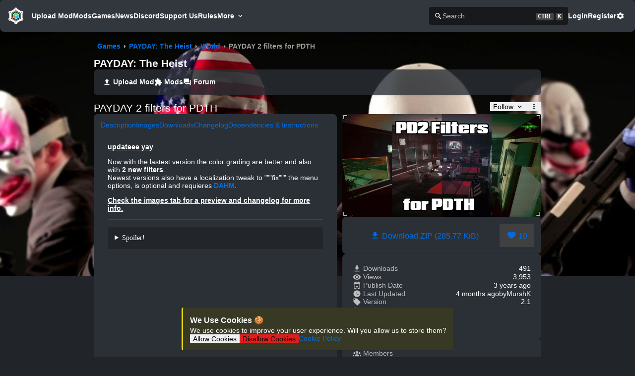

--- FILE ---
content_type: text/html;charset=utf-8
request_url: https://modworkshop.net/mod/39568
body_size: 35373
content:
<!DOCTYPE html><html  class="dark blue-scheme" lang="en-US"><head><meta charset="utf-8"><meta name="viewport" content="width=device-width, initial-scale=1"><title>PAYDAY 2 filters for PDTH by MurshK - PAYDAY: The Heist Mods | ModWorkshop</title><script src="https://s.nitropay.com/ads-92.js" data-cfasync="false" async></script><style> </style><style>*,::backdrop,:after,:before{--tw-border-spacing-x:0;--tw-border-spacing-y:0;--tw-translate-x:0;--tw-translate-y:0;--tw-rotate:0;--tw-skew-x:0;--tw-skew-y:0;--tw-scale-x:1;--tw-scale-y:1;--tw-pan-x: ;--tw-pan-y: ;--tw-pinch-zoom: ;--tw-scroll-snap-strictness:proximity;--tw-gradient-from-position: ;--tw-gradient-via-position: ;--tw-gradient-to-position: ;--tw-ordinal: ;--tw-slashed-zero: ;--tw-numeric-figure: ;--tw-numeric-spacing: ;--tw-numeric-fraction: ;--tw-ring-inset: ;--tw-ring-offset-width:0px;--tw-ring-offset-color:#fff;--tw-ring-color:#3b82f680;--tw-ring-offset-shadow:0 0 #0000;--tw-ring-shadow:0 0 #0000;--tw-shadow:0 0 #0000;--tw-shadow-colored:0 0 #0000;--tw-blur: ;--tw-brightness: ;--tw-contrast: ;--tw-grayscale: ;--tw-hue-rotate: ;--tw-invert: ;--tw-saturate: ;--tw-sepia: ;--tw-drop-shadow: ;--tw-backdrop-blur: ;--tw-backdrop-brightness: ;--tw-backdrop-contrast: ;--tw-backdrop-grayscale: ;--tw-backdrop-hue-rotate: ;--tw-backdrop-invert: ;--tw-backdrop-opacity: ;--tw-backdrop-saturate: ;--tw-backdrop-sepia: ;--tw-contain-size: ;--tw-contain-layout: ;--tw-contain-paint: ;--tw-contain-style: }.container{width:100%}@media(min-width:640px){.container{max-width:640px}}@media(min-width:768px){.container{max-width:768px}}@media(min-width:1024px){.container{max-width:1024px}}@media(min-width:1280px){.container{max-width:1280px}}@media(min-width:1536px){.container{max-width:1536px}}.visible{visibility:visible}.invisible{visibility:hidden}.\!static{position:static!important}.static{position:static}.fixed{position:fixed}.absolute{position:absolute}.relative{position:relative}.sticky{position:sticky}.-order-1{order:-1}.m-1{margin:.25rem}.m-10{margin:2.5rem}.m-11{margin:2.75rem}.m-12{margin:3rem}.m-14{margin:3.5rem}.m-16{margin:4rem}.m-2{margin:.5rem}.m-3{margin:.75rem}.m-4{margin:1rem}.m-5{margin:1.25rem}.m-6{margin:1.5rem}.m-7{margin:1.75rem}.m-8{margin:2rem}.m-9{margin:2.25rem}.m-auto{margin:auto}.mx-1{margin-left:.25rem;margin-right:.25rem}.mx-10{margin-left:2.5rem;margin-right:2.5rem}.mx-11{margin-left:2.75rem;margin-right:2.75rem}.mx-12{margin-left:3rem;margin-right:3rem}.mx-14{margin-left:3.5rem;margin-right:3.5rem}.mx-16{margin-left:4rem;margin-right:4rem}.mx-2{margin-left:.5rem;margin-right:.5rem}.mx-3{margin-left:.75rem;margin-right:.75rem}.mx-4{margin-left:1rem;margin-right:1rem}.mx-5{margin-left:1.25rem;margin-right:1.25rem}.mx-6{margin-left:1.5rem;margin-right:1.5rem}.mx-7{margin-left:1.75rem;margin-right:1.75rem}.mx-8{margin-left:2rem;margin-right:2rem}.mx-9{margin-left:2.25rem;margin-right:2.25rem}.mx-auto{margin-left:auto;margin-right:auto}.my-1{margin-bottom:.25rem;margin-top:.25rem}.my-10{margin-bottom:2.5rem;margin-top:2.5rem}.my-11{margin-bottom:2.75rem;margin-top:2.75rem}.my-12{margin-bottom:3rem;margin-top:3rem}.my-14{margin-bottom:3.5rem;margin-top:3.5rem}.my-16{margin-bottom:4rem;margin-top:4rem}.my-2{margin-bottom:.5rem;margin-top:.5rem}.my-3{margin-bottom:.75rem;margin-top:.75rem}.my-4{margin-bottom:1rem;margin-top:1rem}.my-5{margin-bottom:1.25rem;margin-top:1.25rem}.my-6{margin-bottom:1.5rem;margin-top:1.5rem}.my-7{margin-bottom:1.75rem;margin-top:1.75rem}.my-8{margin-bottom:2rem;margin-top:2rem}.my-9{margin-bottom:2.25rem;margin-top:2.25rem}.my-auto{margin-bottom:auto;margin-top:auto}.mb-1{margin-bottom:.25rem}.mb-10{margin-bottom:2.5rem}.mb-11{margin-bottom:2.75rem}.mb-12{margin-bottom:3rem}.mb-14{margin-bottom:3.5rem}.mb-16{margin-bottom:4rem}.mb-2{margin-bottom:.5rem}.mb-3{margin-bottom:.75rem}.mb-4{margin-bottom:1rem}.mb-5{margin-bottom:1.25rem}.mb-6{margin-bottom:1.5rem}.mb-7{margin-bottom:1.75rem}.mb-8{margin-bottom:2rem}.mb-9{margin-bottom:2.25rem}.mb-auto{margin-bottom:auto}.ml-1{margin-left:.25rem}.ml-10{margin-left:2.5rem}.ml-11{margin-left:2.75rem}.ml-12{margin-left:3rem}.ml-14{margin-left:3.5rem}.ml-16{margin-left:4rem}.ml-2{margin-left:.5rem}.ml-3{margin-left:.75rem}.ml-4{margin-left:1rem}.ml-5{margin-left:1.25rem}.ml-6{margin-left:1.5rem}.ml-7{margin-left:1.75rem}.ml-8{margin-left:2rem}.ml-9{margin-left:2.25rem}.ml-auto{margin-left:auto}.mr-1{margin-right:.25rem}.mr-10{margin-right:2.5rem}.mr-11{margin-right:2.75rem}.mr-12{margin-right:3rem}.mr-14{margin-right:3.5rem}.mr-16{margin-right:4rem}.mr-2{margin-right:.5rem}.mr-3{margin-right:.75rem}.mr-4{margin-right:1rem}.mr-5{margin-right:1.25rem}.mr-6{margin-right:1.5rem}.mr-7{margin-right:1.75rem}.mr-8{margin-right:2rem}.mr-9{margin-right:2.25rem}.mr-auto{margin-right:auto}.mt-1{margin-top:.25rem}.mt-10{margin-top:2.5rem}.mt-11{margin-top:2.75rem}.mt-12{margin-top:3rem}.mt-14{margin-top:3.5rem}.mt-16{margin-top:4rem}.mt-2{margin-top:.5rem}.mt-3{margin-top:.75rem}.mt-4{margin-top:1rem}.mt-5{margin-top:1.25rem}.mt-6{margin-top:1.5rem}.mt-7{margin-top:1.75rem}.mt-8{margin-top:2rem}.mt-9{margin-top:2.25rem}.mt-auto{margin-top:auto}.block{display:block}.inline-block{display:inline-block}.inline{display:inline}.flex{display:flex}.inline-flex{display:inline-flex}.table{display:table}.grid{display:grid}.hidden{display:none}.h-full{height:100%}.w-full{width:100%}.max-w-full{max-width:100%}.flex-1{flex:1 1 0%}.flex-shrink-0{flex-shrink:0}.flex-grow,.grow{flex-grow:1}.border-collapse{border-collapse:collapse}.rotate-45{--tw-rotate:45deg}.rotate-45,.transform{transform:translate(var(--tw-translate-x),var(--tw-translate-y)) rotate(var(--tw-rotate)) skew(var(--tw-skew-x)) skewY(var(--tw-skew-y)) scaleX(var(--tw-scale-x)) scaleY(var(--tw-scale-y))}.cursor-pointer{cursor:pointer}.resize{resize:both}.flex-row{flex-direction:row}.flex-col{flex-direction:column}.flex-wrap{flex-wrap:wrap}.place-content-center{place-content:center}.items-end{align-items:flex-end}.items-center{align-items:center}.justify-center{justify-content:center}.gap-1{gap:.25rem}.gap-2{gap:.5rem}.gap-3{gap:.75rem}.place-self-start{place-self:start}.self-auto{align-self:auto}.self-start{align-self:flex-start}.self-center{align-self:center}.overflow-auto{overflow:auto}.\!overflow-hidden{overflow:hidden!important}.overflow-hidden{overflow:hidden}.overflow-x-auto{overflow-x:auto}.overflow-x-hidden{overflow-x:hidden}.overflow-y-hidden{overflow-y:hidden}.overflow-y-scroll{overflow-y:scroll}.truncate{overflow:hidden;text-overflow:ellipsis;white-space:nowrap}.whitespace-pre{white-space:pre}.whitespace-break-spaces{white-space:break-spaces}.break-words{overflow-wrap:break-word}.break-all{word-break:break-all}.border{border-width:1px}.\!p-4{padding:1rem!important}.p-1{padding:.25rem}.p-10{padding:2.5rem}.p-11{padding:2.75rem}.p-12{padding:3rem}.p-14{padding:3.5rem}.p-16{padding:4rem}.p-2{padding:.5rem}.p-3{padding:.75rem}.p-4{padding:1rem}.p-5{padding:1.25rem}.p-6{padding:1.5rem}.p-7{padding:1.75rem}.p-8{padding:2rem}.p-9{padding:2.25rem}.px-1{padding-left:.25rem;padding-right:.25rem}.px-10{padding-left:2.5rem;padding-right:2.5rem}.px-11{padding-left:2.75rem;padding-right:2.75rem}.px-12{padding-left:3rem;padding-right:3rem}.px-14{padding-left:3.5rem;padding-right:3.5rem}.px-16{padding-left:4rem;padding-right:4rem}.px-2{padding-left:.5rem;padding-right:.5rem}.px-3{padding-left:.75rem;padding-right:.75rem}.px-4{padding-left:1rem;padding-right:1rem}.px-5{padding-left:1.25rem;padding-right:1.25rem}.px-6{padding-left:1.5rem;padding-right:1.5rem}.px-7{padding-left:1.75rem;padding-right:1.75rem}.px-8{padding-left:2rem;padding-right:2rem}.px-9{padding-left:2.25rem;padding-right:2.25rem}.py-1{padding-bottom:.25rem;padding-top:.25rem}.py-10{padding-bottom:2.5rem;padding-top:2.5rem}.py-11{padding-bottom:2.75rem;padding-top:2.75rem}.py-12{padding-bottom:3rem;padding-top:3rem}.py-14{padding-bottom:3.5rem;padding-top:3.5rem}.py-16{padding-bottom:4rem;padding-top:4rem}.py-2{padding-bottom:.5rem;padding-top:.5rem}.py-3{padding-bottom:.75rem;padding-top:.75rem}.py-4{padding-bottom:1rem;padding-top:1rem}.py-5{padding-bottom:1.25rem;padding-top:1.25rem}.py-6{padding-bottom:1.5rem;padding-top:1.5rem}.py-7{padding-bottom:1.75rem;padding-top:1.75rem}.py-8{padding-bottom:2rem;padding-top:2rem}.py-9{padding-bottom:2.25rem;padding-top:2.25rem}.pb-1{padding-bottom:.25rem}.pb-10{padding-bottom:2.5rem}.pb-11{padding-bottom:2.75rem}.pb-12{padding-bottom:3rem}.pb-14{padding-bottom:3.5rem}.pb-16{padding-bottom:4rem}.pb-2{padding-bottom:.5rem}.pb-3{padding-bottom:.75rem}.pb-4{padding-bottom:1rem}.pb-5{padding-bottom:1.25rem}.pb-6{padding-bottom:1.5rem}.pb-7{padding-bottom:1.75rem}.pb-8{padding-bottom:2rem}.pb-9{padding-bottom:2.25rem}.pl-1{padding-left:.25rem}.pl-10{padding-left:2.5rem}.pl-11{padding-left:2.75rem}.pl-12{padding-left:3rem}.pl-14{padding-left:3.5rem}.pl-16{padding-left:4rem}.pl-2{padding-left:.5rem}.pl-3{padding-left:.75rem}.pl-4{padding-left:1rem}.pl-5{padding-left:1.25rem}.pl-6{padding-left:1.5rem}.pl-7{padding-left:1.75rem}.pl-8{padding-left:2rem}.pl-9{padding-left:2.25rem}.pr-1{padding-right:.25rem}.pr-10{padding-right:2.5rem}.pr-11{padding-right:2.75rem}.pr-12{padding-right:3rem}.pr-14{padding-right:3.5rem}.pr-16{padding-right:4rem}.pr-2{padding-right:.5rem}.pr-3{padding-right:.75rem}.pr-4{padding-right:1rem}.pr-5{padding-right:1.25rem}.pr-6{padding-right:1.5rem}.pr-7{padding-right:1.75rem}.pr-8{padding-right:2rem}.pr-9{padding-right:2.25rem}.pt-1{padding-top:.25rem}.pt-10{padding-top:2.5rem}.pt-11{padding-top:2.75rem}.pt-12{padding-top:3rem}.pt-14{padding-top:3.5rem}.pt-16{padding-top:4rem}.pt-2{padding-top:.5rem}.pt-3{padding-top:.75rem}.pt-4{padding-top:1rem}.pt-5{padding-top:1.25rem}.pt-6{padding-top:1.5rem}.pt-7{padding-top:1.75rem}.pt-8{padding-top:2rem}.pt-9{padding-top:2.25rem}.text-center{text-align:center}.text-right{text-align:right}.align-middle{vertical-align:middle}.\!text-xl{font-size:1.25rem!important;line-height:1.75rem!important}.text-2xl{font-size:1.5rem;line-height:2rem}.text-3xl{font-size:1.875rem;line-height:2.25rem}.text-4xl{font-size:2.25rem;line-height:2.5rem}.text-5xl{font-size:3rem;line-height:1}.text-base{font-size:1rem;line-height:1.5rem}.text-lg{font-size:1.125rem;line-height:1.75rem}.text-sm{font-size:.875rem;line-height:1.25rem}.text-xl{font-size:1.25rem;line-height:1.75rem}.font-bold{font-weight:700}.capitalize{text-transform:capitalize}.text-inherit{color:inherit}.underline{text-decoration-line:underline}.outline{outline-style:solid}.filter{filter:var(--tw-blur) var(--tw-brightness) var(--tw-contrast) var(--tw-grayscale) var(--tw-hue-rotate) var(--tw-invert) var(--tw-saturate) var(--tw-sepia) var(--tw-drop-shadow)}.transition{transition-duration:.15s;transition-property:color,background-color,border-color,text-decoration-color,fill,stroke,opacity,box-shadow,transform,filter,backdrop-filter;transition-timing-function:cubic-bezier(.4,0,.2,1)}.ease-in-out{transition-timing-function:cubic-bezier(.4,0,.2,1)}.hover\:cursor-pointer:hover{cursor:pointer}@media not all and (min-width:1536px){.max-2xl\:hidden{display:none}}@media not all and (min-width:1280px){.max-xl\:hidden{display:none}.max-xl\:w-full{width:100%}}@media not all and (min-width:1024px){.max-lg\:block{display:block}.max-lg\:hidden{display:none}}@media not all and (min-width:768px){.max-md\:hidden{display:none}.max-md\:\!w-full{width:100%!important}.max-md\:flex-col{flex-direction:column}.max-md\:flex-wrap{flex-wrap:wrap}.max-md\:gap-2{gap:.5rem}}@media not all and (min-width:640px){.max-sm\:ml-auto{margin-left:auto}.max-sm\:block{display:block}.max-sm\:w-full{width:100%}.max-sm\:flex-col{flex-direction:column}}@media(min-width:640px){.sm\:ml-auto{margin-left:auto}}@media(min-width:768px){.md\:order-1{order:1}.md\:mb-0{margin-bottom:0}.md\:ml-auto{margin-left:auto}.md\:mr-2{margin-right:.5rem}.md\:flex{display:flex}.md\:\!hidden{display:none!important}.md\:hidden{display:none}.md\:flex-1{flex:1 1 0%}.md\:flex-row{flex-direction:row}.md\:self-start{align-self:flex-start}.md\:p-0{padding:0}}@media(min-width:1024px){.lg\:\!hidden{display:none!important}}@media(min-width:1280px){.xl\:mx-auto{margin-left:auto;margin-right:auto}.xl\:\!hidden{display:none!important}.xl\:flex-row{flex-direction:row}}@media(min-width:1536px){.\32xl\:\!hidden{display:none!important}}</style><style>.vel-fade-enter-active,.vel-fade-leave-active{transition:all .3s ease}.vel-fade-enter-from,.vel-fade-leave-to{opacity:0}.vel-img-swiper{display:block;position:relative}.vel-modal{background:#00000080;inset:0;margin:0;position:fixed;z-index:9998}.vel-img-wrapper{left:50%;margin:0;position:absolute;top:50%;transform:translate(-50% -50%);transition:.3s linear;will-change:transform opacity}.vel-img,.vel-img-wrapper{-webkit-user-select:none;-moz-user-select:none;user-select:none}.vel-img{background-color:#000000b3;box-shadow:0 5px 20px 2px #000000b3;display:block;max-height:80vh;max-width:80vw;position:relative;transition:transform .3s ease-in-out}@media(max-width:750px){.vel-img{max-height:95vh;max-width:85vw}}.vel-btns-wrapper{position:static}.vel-btns-wrapper .btn__close,.vel-btns-wrapper .btn__next,.vel-btns-wrapper .btn__prev{-webkit-tap-highlight-color:transparent;color:#fff;cursor:pointer;font-size:32px;opacity:.6;outline:none;position:absolute;top:50%;transform:translateY(-50%);transition:.15s linear;-webkit-user-select:none;-moz-user-select:none;user-select:none}.vel-btns-wrapper .btn__close:hover,.vel-btns-wrapper .btn__next:hover,.vel-btns-wrapper .btn__prev:hover{opacity:1}.vel-btns-wrapper .btn__close.disable,.vel-btns-wrapper .btn__close.disable:hover,.vel-btns-wrapper .btn__next.disable,.vel-btns-wrapper .btn__next.disable:hover,.vel-btns-wrapper .btn__prev.disable,.vel-btns-wrapper .btn__prev.disable:hover{cursor:default;opacity:.2}.vel-btns-wrapper .btn__next{right:12px}.vel-btns-wrapper .btn__prev{left:12px}.vel-btns-wrapper .btn__close{right:10px;top:24px}@media(max-width:750px){.vel-btns-wrapper .btn__next,.vel-btns-wrapper .btn__prev{font-size:20px}.vel-btns-wrapper .btn__close{font-size:24px}.vel-btns-wrapper .btn__next{right:4px}.vel-btns-wrapper .btn__prev{left:4px}}.vel-modal.is-rtl .vel-btns-wrapper .btn__next{left:12px;right:auto}.vel-modal.is-rtl .vel-btns-wrapper .btn__prev{left:auto;right:12px}@media(max-width:750px){.vel-modal.is-rtl .vel-btns-wrapper .btn__next{left:4px;right:auto}.vel-modal.is-rtl .vel-btns-wrapper .btn__prev{left:auto;right:4px}}.vel-modal.is-rtl .vel-img-title{direction:rtl}.vel-loading{left:50%;position:absolute;top:50%;transform:translate(-50%,-50%)}.vel-loading .ring{display:inline-block;height:64px;width:64px}.vel-loading .ring:after{animation:ring 1.2s linear infinite;border-color:hsla(0,0%,100%,.7) transparent;border-radius:50%;border-style:solid;border-width:5px;content:" ";display:block;height:46px;margin:1px;width:46px}@keyframes ring{0%{transform:rotate(0)}to{transform:rotate(1turn)}}.vel-on-error{left:50%;position:absolute;top:50%;transform:translate(-50%,-50%)}.vel-on-error .icon{color:#aaa;font-size:80px}.vel-img-title{bottom:60px;color:#ccc;cursor:default;font-size:12px;left:50%;line-height:1;max-width:80%;opacity:.8;overflow:hidden;position:absolute;text-align:center;text-overflow:ellipsis;transform:translate(-50%);transition:opacity .15s;white-space:nowrap}.vel-img-title:hover{opacity:1}.vel-icon{fill:currentColor;height:1em;overflow:hidden;vertical-align:-.15em;width:1em}.vel-toolbar{border-radius:4px;bottom:8px;display:flex;left:50%;opacity:.9;overflow:hidden;padding:0;position:absolute;transform:translate(-50%)}.vel-toolbar,.vel-toolbar .toolbar-btn{background-color:#2d2d2d;-webkit-user-select:none;-moz-user-select:none;user-select:none}.vel-toolbar .toolbar-btn{-ms-flex-negative:0;-webkit-tap-highlight-color:transparent;color:#fff;cursor:pointer;flex-shrink:0;font-size:20px;outline:none;padding:6px 10px}.vel-toolbar .toolbar-btn:active,.vel-toolbar .toolbar-btn:hover{background-color:#3d3d3d}</style><style>.alert[data-v-80b36a1a]{background-color:var(--content-bg-color);border-left:3px solid transparent;border-radius:var(--border-radius);box-shadow:var(--content-box-shadow)}.alert-success[data-v-80b36a1a]{background-color:var(--success-bg-color);border-color:var(--success-color)}.alert-danger[data-v-80b36a1a]{background-color:var(--danger-bg-color);border-color:var(--danger-color)}.alert-info[data-v-80b36a1a]{background-color:var(--info-bg-color);border-color:var(--info-color)}.alert-warning[data-v-80b36a1a]{background-color:var(--warning-bg-color);border-color:var(--warning-color)}</style><style>.button,.file-button::file-selector-button{align-items:center;border:1px solid transparent;border-radius:var(--border-radius);color:#fff;display:inline-flex;justify-content:center;padding:.5rem .75rem;transition:.15s ease-in-out;transition-property:background,color,border-color}.button:not([disabled]):active{transform:scale(.98)}.button-lg{padding:1rem}.button-sm{padding:.3rem .6rem}.button-xs{padding:.2rem .4rem}.button-none{background-color:transparent;color:var(--text-color)}.button-none:hover{color:var(--primary-color)!important}.button.button-primary,.file-button.button-primary::file-selector-button{background:var(--primary-color);border-color:var(--primary-color);color:var(--primary-color-text)}.button-warning{background:var(--warning-color);border-color:var(--warning-color);color:#000}.button-warning:hover{background:var(--warning-hover-color);color:#000!important}.button-subtle{background-color:transparent;color:var(--text-color)}.button-subtle:hover{background:var(--tab-selected-color);color:var(--text-color)!important}.button-danger{background:var(--danger-color);border-color:var(--danger-color)}.button-no-bg{background-color:transparent;color:var(--primary-color)}.button-secondary{background:var(--secondary-color);border-color:var(--secondary-color)}.button:disabled{background:var(--disabled-color);border-color:var(--disabled-color);opacity:.75}.button:disabled:hover{cursor:not-allowed}.button:hover:enabled,.button:hover:link{color:var(--button-text-color);cursor:pointer;transition:.15s ease-in-out;transition-property:background,color,border-color}.button.button-primary:hover:enabled,.file-button.button-primary::file-selector-button:hover,a.button.button-primary:hover{background:var(--primary-hover-color);color:var(--primary-color-text)}.button-danger:hover:enabled,a.button-danger:hover{background:var(--danger-hover-color)}.button-secondary:hover:enabled,a.button-secondary:hover{background:var(--secondary-hover-color)}</style><style>.float-save[data-v-61d9424f]{bottom:16px;left:50%;padding:1rem;transform:translate(-50%);z-index:100}</style><style>@keyframes modalBackdropOpen-07b87ded{0%{opacity:0}to{opacity:1}}@keyframes modalBackdropClose-07b87ded{0%{opacity:1}to{opacity:0}}@keyframes modalSlideOpen-07b87ded{0%{transform:translateY(-16px)}to{transform:translateY(0)}}@keyframes modalSlideClose-07b87ded{0%{transform:translateY(0)}to{transform:translateY(-16px)}}.modal-dialog[open]>.modal[data-v-07b87ded]{animation-name:modalSlideOpen-07b87ded}.modal-closed>.modal[data-v-07b87ded]{animation-name:modalSlideClose-07b87ded!important}.modal-dialog[data-v-07b87ded]{animation-duration:.25s;background-color:#00000080;height:100%;left:0;position:fixed;top:0;width:100%;will-change:transform,opacity;z-index:400}.modal-dialog[open][data-v-07b87ded]{animation-name:modalBackdropOpen-07b87ded}.modal-closed[data-v-07b87ded]{animation-name:modalBackdropClose-07b87ded!important}.modal[data-v-07b87ded]{animation-duration:.25s;display:flex;height:100%;position:fixed;width:100%;will-change:transform,opacity}.modal-lg[data-v-07b87ded]{max-width:90%;width:1000px}.modal-md[data-v-07b87ded]{max-width:75%;width:800px}.modal-sm[data-v-07b87ded]{max-width:60%;width:600px}.modal-body[data-v-07b87ded]{background-color:var(--content-bg-color);border-radius:var(--border-radius);color:var(--text-color);gap:1rem;margin:auto;max-height:90%;overflow-y:auto;padding:1.5rem}</style><style>html{line-height:1.15;-webkit-text-size-adjust:100%}body{margin:0}h1{font-size:2em;margin:.67em 0}pre{font-family:monospace,monospace;font-size:1em}abbr[title]{border-bottom:none;text-decoration:underline;-webkit-text-decoration:underline dotted;text-decoration:underline dotted}b,strong{font-weight:bolder}code,kbd,samp{font-family:monospace,monospace;font-size:1em}small{font-size:80%}sub,sup{font-size:75%;line-height:0;position:relative;vertical-align:baseline}sub{bottom:-.25em}sup{top:-.5em}button,input,optgroup,select,textarea{font-family:inherit;font-size:100%;line-height:1.15;margin:0}button,select{text-transform:none}[type=button],[type=reset],[type=submit],button{-webkit-appearance:button}[type=button]::-moz-focus-inner,[type=reset]::-moz-focus-inner,[type=submit]::-moz-focus-inner,button::-moz-focus-inner{border-style:none;padding:0}[type=button]:-moz-focusring,[type=reset]:-moz-focusring,[type=submit]:-moz-focusring,button:-moz-focusring{outline:1px dotted ButtonText}fieldset{padding:.35em .75em .625em}legend{padding:0}progress{vertical-align:baseline}[type=number]::-webkit-inner-spin-button,[type=number]::-webkit-outer-spin-button{height:auto}[type=search]{-webkit-appearance:textfield;outline-offset:-2px}[type=search]::-webkit-search-decoration{-webkit-appearance:none}::-webkit-file-upload-button{-webkit-appearance:button;font:inherit}details{display:block}summary{display:list-item}</style><style>body,html{background-color:var(--bg-color);color:var(--text-color);font-family:-apple-system,BlinkMacSystemFont,Segoe UI,Roboto,Helvetica Neue,Arial,Noto Sans,sans-serif,Apple Color Emoji,Segoe UI Emoji,Segoe UI Symbol,Noto Color Emoji;font-size:14px;margin:0}body{overflow-y:scroll}:root{--border-radius:4px;--tag-border-radius:8px;--content-border-radius:8px;--mws-blue:#006ce0;--mws-blue-hover:#007bff;--mws-blue-text:#fff;--mws-green:#29a847;--mws-green-hover:#2fc151;--mws-green-text:#fff;--mws-pink:#e93f8e;--mws-pink-hover:#ec5b9e;--mws-pink-text:#fff;--mws-red:#dc3848;--mws-red-hover:#e05260;--mws-red-text:#fff;--mws-teal:#20cb98;--mws-teal-hover:#2bdea8;--mws-teal-text:#000;--mws-purple:#6f42c1;--mws-purple-hover:#8159c9;--mws-purple-text:#fff;--mws-gray:#879097;--mws-gray-hover:#979fa5;--mws-gray-text:#fff;--mws-orange:#fd7e17;--mws-orange-hover:#fd8f35;--mws-orange-text:#fff;--mws-cyan:#17a2b8;--mws-cyan-hover:#1abcd5;--mws-cyan-text:#fff;--primary-color:var(--mws-blue);--primary-hover-color:var(--mws-blue-hover);--primary-color-text:#fff;--success-color:#00ff15;--danger-color:#df1d1d;--warning-color:#ecdd0f;--info-color:#5978ff;--danger-hover-color:#e42f2f;--warning-hover-color:#f2e531}.blue-scheme{--primary-color:var(--mws-blue);--primary-hover-color:var(--mws-blue-hover);--primary-color-text:var(--mws-blue-text)}.green-scheme{--primary-color:var(--mws-green);--primary-hover-color:var(--mws-green-hover);--primary-color-text:var(--mws-green-text)}.red-scheme{--primary-color:var(--mws-red);--primary-hover-color:var(--mws-red-hover);--primary-color-text:var(--mws-red-text)}.pink-scheme{--primary-color:var(--mws-pink);--primary-hover-color:var(--mws-pink-hover);--primary-color-text:var(--mws-pink-text)}.teal-scheme{--primary-color:var(--mws-teal);--primary-hover-color:var(--mws-teal-hover);--primary-color-text:var(--mws-teal-text)}.purple-scheme{--primary-color:var(--mws-purple);--primary-hover-color:var(--mws-purple-hover);--primary-color-text:var(--mws-purple-text)}.gray-scheme{--primary-color:var(--mws-gray);--primary-hover-color:var(--mws-gray-hover);--primary-color-text:var(--mws-gray-text)}.orange-scheme{--primary-color:var(--mws-orange);--primary-hover-color:var(--mws-orange-hover);--primary-color-text:var(--mws-orange-text)}.cyan-scheme{--primary-color:var(--mws-cyan);--primary-hover-color:var(--mws-cyan-hover);--primary-color-text:var(--mws-cyan-text)}:root{--dark-bg-color:#212529;--dark-content-bg-color:#2b3036;--dark-secondary-content-bg-color:#24282d;--dark-content-bg-color-glass:#2b3036ce;--dark-alt-content-bg-color:#22262b;--dark-table-odd-color:#272b30;--dark-alt-table-odd-color:#262b31;--dark-dropdown-bg:#2d3339;--dark-dropdown-hover-bg:#353b41;--dark-dropdown-selected-bg:#252b31;--dark-dropdown-text-color:#ccc;--dark-text-color:#fff;--dark-secondary-text-color:#bfbfbf;--dark-text-inactive:#6d6d6d;--dark-secondary-color:#404040;--dark-secondary-hover-color:#4d4d4d;--dark-disabled-color:#3c3c3c;--dark-input-bg-color:#17191c;--dark-input-border-color:#363d44;--dark-input-border-hover-color:#505762;--dark-header-footer-color:#32373e;--dark-button-text-color:#fff;--dark-tab-selected-color:hsla(0,0%,100%,.05);--dark-danger-bg-color:#382125;--dark-info-bg-color:#2d3743;--dark-warning-bg-color:#383925;--dark-success-bg-color:#1e3b28;--dark-kbd-bg:#474747;--dark-breadcrumb-secondary:#9c9c9c;--dark-float-bg-color:#252b31;--light-bg-color:#cfd0d3;--light-content-bg-color:#e9e9e9;--light-secondary-content-bg-color:#e3e3e3;--light-content-bg-color-glass:#ecedeebd;--light-alt-content-bg-color:#dedede;--light-table-odd-color:#e1e3e5;--light-alt-table-odd-color:#dcdde0;--light-dropdown-bg:#c9cbcf;--light-dropdown-hover-bg:#bbbec3;--light-dropdown-selected-bg:#bbbec3;--light-dropdown-text-color:#ccc;--light-text-color:#404040;--light-secondary-text-color:#696969;--light-text-inactive:#6d6d6d;--light-secondary-color:grey;--light-secondary-hover-color:#8c8c8c;--light-disabled-color:#3c3c3c;--light-input-bg-color:#c9c9c9;--light-input-border-color:#adadad;--light-input-border-hover-color:#505762;--light-header-footer-color:#e9e9e9;--light-button-text-color:#fff;--light-tab-selected-color:rgb(0 0 0/5%);--light-danger-bg-color:#ffa7a7;--light-info-bg-color:#e1e9f9;--light-warning-bg-color:#eee679;--light-warning-color:#ceab41;--light-success-bg-color:#4fc541;--light-success-color:#009d0d;--light-float-bg-color:#d2d3d5;--light-kbd-bg:#b3b3b3;--light-breadcrumb-secondary:#8f8f8f;--light-content-box-shadow:0 1px 4px 0 rgba(0,0,0,.08),0 .5px 1.5px 0 rgba(0,0,0,.04)}html.dark{--bg-color:var(--dark-bg-color);--content-bg-color:var(--dark-content-bg-color);--secondary-content-bg-color:var(--dark-secondary-content-bg-color);--content-bg-color-glass:var(--dark-content-bg-color-glass);--alt-content-bg-color:var(--dark-alt-content-bg-color);--table-even-color:var(--content-bg-color);--table-odd-color:var(--dark-table-odd-color);--alt-table-even-color:var(--alt-content-bg-color);--alt-table-odd-color:var(--dark-alt-table-odd-color);--dropdown-bg:var(--dark-dropdown-bg);--dropdown-hover-bg:var(--dark-dropdown-hover-bg);--dropdown-selected-bg:var(--dark-dropdown-selected-bg);--dropdown-text-color:var(--dark-dropdown-text-color);--text-color:var(--dark-text-color);--secondary-text-color:var(--dark-secondary-text-color);--text-inactive:var(--dark-text-inactive);--secondary-color:var(--dark-secondary-color);--secondary-hover-color:var(--dark-secondary-hover-color);--disabled-color:var(--dark-disabled-color);--input-bg-color:var(--dark-input-bg-color);--input-border-color:var(--dark-input-border-color);--input-border-hover-color:var(--dark-input-border-hover-color);--header-footer-color:var(--dark-header-footer-color);--button-text-color:var(--dark-button-text-color);--tab-selected-color:var(--dark-tab-selected-color);--danger-bg-color:var(--dark-danger-bg-color);--info-bg-color:var(--dark-info-bg-color);--warning-bg-color:var(--dark-warning-bg-color);--success-bg-color:var(--dark-success-bg-color);--kbd-bg:var(--dark-kbd-bg);--breadcrumb-secondary:var(--dark-breadcrumb-secondary);--float-bg-color:var(--dark-float-bg-color);--dark-content-box-shadow:0 1px 4px 0 rgba(0,0,0,.1),0 .5px 1.5px 0 rgba(0,0,0,.1);color-scheme:dark}html.light{--bg-color:var(--light-bg-color);--content-bg-color:var(--light-content-bg-color);--secondary-content-bg-color:var(--light-secondary-content-bg-color);--content-bg-color-glass:var(--light-content-bg-color-glass);--alt-content-bg-color:var(--light-alt-content-bg-color);--dropdown-bg:var(--light-dropdown-bg);--dropdown-hover-bg:var(--light-dropdown-hover-bg);--dropdown-selected-bg:var(--light-dropdown-selected-bg);--dropdown-text-color:var(--light-dropdown-text-color);--text-color:var(--light-text-color);--secondary-text-color:var(--light-secondary-text-color);--text-inactive:var(--light-text-inactive);--secondary-color:var(--light-secondary-color);--secondary-hover-color:var(--light-secondary-hover-color);--disabled-color:var(--light-disabled-color);--input-bg-color:var(--light-input-bg-color);--input-border-color:var(--light-input-border-color);--input-border-hover-color:var(--light-input-border-hover-color);--header-footer-color:var(--light-header-footer-color);--button-text-color:var(--light-button-text-color);--tab-selected-color:var(--light-tab-selected-color);--danger-bg-color:var(--light-danger-bg-color);--info-bg-color:var(--light-info-bg-color);--warning-bg-color:var(--light-warning-bg-color);--warning-color:var(--light-warning-color);--success-bg-color:var(--light-success-bg-color);--success-color:var(--light-success-color);--float-bg-color:var(--light-float-bg-color);--kbd-bg:var(--light-kbd-bg);--breadcrumb-secondary:var(--light-breadcrumb-secondary);--table-even-color:var(--content-bg-color);--table-odd-color:var(--light-table-odd-color);--alt-table-even-color:var(--alt-content-bg-color);--alt-table-odd-color:var(--light-alt-table-odd-color);--content-box-shadow:var(--light-content-box-shadow);color-scheme:light}@media(prefers-color-scheme:light){:root{--bg-color:var(--light-bg-color);--content-bg-color:var(--light-content-bg-color);--secondary-content-bg-color:var(--light-secondary-content-bg-color);--content-bg-color-glass:var(--light-content-bg-color-glass);--alt-content-bg-color:var(--light-alt-content-bg-color);--table-even-color:var(--content-bg-color);--table-odd-color:var(--light-table-odd-color);--alt-table-even-color:var(--alt-content-bg-color);--alt-table-odd-color:var(--light-alt-table-odd-color);--dropdown-bg:var(--light-dropdown-bg);--dropdown-hover-bg:var(--light-dropdown-hover-bg);--dropdown-selected-bg:var(--light-dropdown-selected-bg);--dropdown-text-color:var(--light-dropdown-text-color);--text-color:var(--light-text-color);--secondary-text-color:var(--light-secondary-text-color);--text-inactive:var(--light-text-inactive);--secondary-color:var(--light-secondary-color);--secondary-hover-color:var(--light-secondary-hover-color);--disabled-color:var(--light-disabled-color);--input-bg-color:var(--light-input-bg-color);--input-border-color:var(--light-input-border-color);--input-border-hover-color:var(--light-input-border-hover-color);--header-footer-color:var(--light-header-footer-color);--button-text-color:var(--light-button-text-color);--tab-selected-color:var(--light-tab-selected-color);--danger-bg-color:var(--light-danger-bg-color);--info-bg-color:var(--light-info-bg-color);--warning-bg-color:var(--light-warning-bg-color);--success-bg-color:var(--light-success-bg-color);--kbd-bg:var(--light-kbd-bg);--breadcrumb-secondary:var(--light-breadcrumb-secondary);--float-bg-color:var(--light-float-bg-color);--content-box-shadow:var(--light-content-box-shadow);color-scheme:light}}@media(prefers-color-scheme:dark){:root{--bg-color:var(--dark-bg-color);--content-bg-color:var(--dark-content-bg-color);--secondary-content-bg-color:var(--dark-secondary-content-bg-color);--content-bg-color-glass:var(--dark-content-bg-color-glass);--alt-content-bg-color:var(--dark-alt-content-bg-color);--table-even-color:var(--content-bg-color);--table-odd-color:var(--dark-table-odd-color);--alt-table-even-color:var(--alt-content-bg-color);--alt-table-odd-color:var(--dark-alt-table-odd-color);--dropdown-bg:var(--dark-dropdown-bg);--dropdown-hover-bg:var(--dark-dropdown-hover-bg);--dropdown-selected-bg:var(--dark-dropdown-selected-bg);--dropdown-text-color:var(--dark-dropdown-text-color);--text-color:var(--dark-text-color);--secondary-text-color:var(--dark-secondary-text-color);--text-inactive:var(--dark-text-inactive);--secondary-color:var(--dark-secondary-color);--secondary-hover-color:var(--dark-secondary-hover-color);--disabled-color:var(--dark-disabled-color);--input-bg-color:var(--dark-input-bg-color);--input-border-color:var(--dark-input-border-color);--input-border-hover-color:var(--dark-input-border-hover-color);--header-footer-color:var(--dark-header-footer-color);--button-text-color:var(--dark-button-text-color);--tab-selected-color:var(--dark-tab-selected-color);--danger-bg-color:var(--dark-danger-bg-color);--info-bg-color:var(--dark-info-bg-color);--warning-bg-color:var(--dark-warning-bg-color);--success-bg-color:var(--dark-success-bg-color);--kbd-bg:var(--dark-kbd-bg);--breadcrumb-secondary:var(--dark-breadcrumb-secondary);--float-bg-color:var(--dark-float-bg-color);--content-box-shadow:var(--dark-content-box-shadow);color-scheme:dark}}.bg-success{background-color:var(--success-color)}.bg-primary{background-color:var(--primary-color)}.bg-danger{background-color:var(--danger-color)}table{text-align:left}*,:after,:before{border:0 solid;box-sizing:border-box}audio,canvas,embed,iframe,img,object,svg,video{display:block}a{color:var(--primary-color);text-decoration:none}a,a:link:hover,a:visited:hover{transition:color .15s ease-in-out}a:link:hover,a:visited:hover{color:var(--primary-hover-color)}.h1,.h2,.h3,.h4,.h5,.h6{font-weight:650}h1,h2,h3,h4,h5,h6{font-weight:650;margin-bottom:.5rem;margin-top:0}.h1,h1{font-size:2rem}.h2,h2{font-size:1.5rem}.h3,h3{font-size:1.25rem}.h4,.h5,.h6,h4,h5,h6{font-size:1rem}.flex hr,.inline-flex hr{margin:0;width:100%}.text-primary{color:var(--primary-color)}.text-body{color:var(--text-color)}.no-hover,.no-hover:hover{color:inherit!important}.text-secondary{color:var(--secondary-text-color)}a{display:inline-block}.v-enter-active,.v-leave-active{transition:opacity .5s ease}.v-enter-from,.v-leave-to{opacity:0}.round{border-radius:var(--border-radius)}.banner{background-position:0 50%;background-repeat:no-repeat;background-size:cover;display:flex;height:270px;width:100%}.default-banner{background-repeat:repeat;background-size:auto}.light .default-banner{background-color:#d6d8db}.content-block{background-color:var(--content-bg-color);border-radius:var(--content-border-radius);box-shadow:var(--content-box-shadow);max-width:100%}.content-block-glass{background-color:var(--content-bg-color-glass)}.content-bg{background-color:var(--content-bg-color)}.alt-content-bg{background-color:var(--alt-content-bg-color)}.v-select{width:100%}.list-button{background-color:var(--alt-content-bg-color);border-radius:var(--content-border-radius);box-shadow:var(--content-box-shadow);color:var(--text-color);display:flex;flex:1;flex-wrap:wrap;gap:4px;padding:1rem}*{unicode-bidi:bidi-override}.text-success{color:var(--success-color)}.text-danger{color:var(--danger-color)}.text-warning{color:var(--warning-color)}.input-error{outline-color:var(--danger-color)!important;outline-style:groove!important}.ratio-image{aspect-ratio:2/1;-o-object-fit:cover;object-fit:cover;width:100%}@media(max-width:768px){.latest-games .game:nth-of-type(n+4){display:none}.mods-grid{grid-template-columns:repeat(auto-fill,minmax(250px,1fr))!important}}@media(min-width:768px)and (max-width:1280px){.latest-games .game:nth-of-type(n+5){display:none}.mods-grid{grid-template-columns:repeat(auto-fill,minmax(250px,1fr))!important}}@media(min-width:1280px)and (max-width:1536px){.latest-games .game:nth-of-type(n+6){display:none}.mods-grid{grid-template-columns:repeat(auto-fill,minmax(250px,1fr))!important}}@media(min-width:1536px)and (max-width:1920px){.mods-grid{grid-template-columns:repeat(auto-fill,minmax(270px,1fr))!important}}.threads-grid{grid-template-columns:repeat(auto-fill,minmax(300px,1fr))}.mods-grid{grid-template-columns:repeat(auto-fill,minmax(290px,1fr))}.games-grid{grid-template-columns:repeat(auto-fill,minmax(240px,1fr))}.games-grid,.mods-grid,.threads-grid{display:grid}p{margin-bottom:1rem;margin-top:0}p:last-child{margin-bottom:0}.md-editor-open{overflow:hidden}.markdown video{height:315px;width:560px}.gap-1{grid-gap:4px;gap:4px}.gap-2{grid-gap:8px;gap:8px}.gap-3{grid-gap:12px;gap:12px}.gap-4{grid-gap:16px;gap:16px}.gap-5{grid-gap:20px;gap:20px}.gap-6{grid-gap:24px;gap:24px}.gap-7{grid-gap:28px;gap:28px}.gap-8{grid-gap:32px;gap:32px}.circle{border-radius:1em;display:inline-flex;height:12px;width:12px}.menu-closer{background-color:#00000080;height:100%;left:0;position:fixed;top:0;width:100%;z-index:1}.collapse-button{font-size:1.5rem}@media(min-width:1024px){.nav-menu.flex-col{display:flex!important}}@media(max-width:1024px){.nav-menu.flex-col{align-items:start;background:var(--content-bg-color);border-radius:var(--border-radius);flex:1;height:calc(100vh - 70px);left:4px;position:fixed;top:64px;z-index:100}}.float-bg{background:var(--float-bg-color)}.icon{overflow:visible!important;vertical-align:-.25rem}svg:not(:host).icon,svg:not(:root).icon{box-sizing:content-box;overflow:visible}.focus{background-color:var(--warning-bg-color)!important;border-left:3px solid var(--warning-color);border-radius:var(--border-radius)}.icon,kbd{display:inline-block}kbd{background-color:var(--kbd-bg);border-radius:3px;color:var(--text-color);font-size:.85em;font-weight:700;line-height:1;padding:2px 4px;white-space:nowrap}.vel-fade-enter-active,.vel-fade-leave-active{transition:all .1s ease!important}.vel-btns-wrapper .btn__next{right:0!important}.vel-btns-wrapper .btn__prev{left:0!important}.vel-btns-wrapper .btn__next,.vel-btns-wrapper .btn__prev{padding:2rem!important}.ellipsis-overflow{display:-webkit-box;margin:0 .5rem;overflow-y:hidden;text-overflow:ellipsis;-webkit-box-orient:vertical}</style><style>.markdown{word-break:break-word}.markdown .spoiler-block,.markdown table{margin-bottom:16px}.markdown iframe{display:block;max-width:100%}.markdown h1,.markdown h2{border-bottom:1px solid #424242;padding-bottom:.5em}.markdown h1,.markdown h2,.markdown h3,.markdown h4,.markdown h5,.markdown h6,.markdown hr{margin-bottom:1rem}.markdown hr{background:#424242;border:1px solid #424242;margin-top:1rem}.markdown img{display:block;max-height:250px!important;max-width:100%}.markdown li{margin-bottom:.5rem}.task-list-item{list-style-type:none}.center{display:block;text-align:center}.left{text-align:left}.right{text-align:right}.center div,.center img{margin-left:auto;margin-right:auto}.spoiler{background-color:var(--alt-content-bg-color);padding:1rem!important}.spoiler summary:hover{cursor:pointer}.spoiler summary{-webkit-user-select:none;-moz-user-select:none;user-select:none}.spoiler-body{padding-left:1rem;padding-right:1rem;padding-top:.5rem}.markdown .codeblock,.spoiler,blockquote,code{border-radius:var(--border-radius);font-family:revert;margin:0;padding:.4rem}.hljs,.markdown .codeblock,.spoiler,blockquote{margin-bottom:1rem}.markdown code{background-color:var(--alt-content-bg-color);display:inline-block;font-size:85%;overflow-x:auto;-moz-tab-size:4;-o-tab-size:4;tab-size:4;vertical-align:middle;word-break:break-word}blockquote{position:relative}blockquote:after{background:var(--primary-color);border-radius:var(--border-radius);content:"";height:100%;left:0;position:absolute;top:0;width:3px}.markdown table{display:block;overflow-x:auto}.markdown ol,.markdown ul{padding-left:1.5rem}@media(prefers-color-scheme:light){.md-color{text-shadow:1px 1px 2px #000000d2}}.light .md-color{text-shadow:1px 1px 2px #000000d2}.header-anchor{color:inherit;margin-left:-10px;margin-top:2px;opacity:0}.md-header:hover .header-anchor{opacity:1}.md-header{gap:2px}h1,h2,h3,h4,h5,h6{scroll-margin-top:72px}</style><style>pre code.hljs{display:block;overflow-x:auto;padding:1em}code.hljs{padding:3px 5px}.hljs{background:#0d1117;color:#c9d1d9}.hljs-doctag,.hljs-keyword,.hljs-meta .hljs-keyword,.hljs-template-tag,.hljs-template-variable,.hljs-type,.hljs-variable.language_{color:#ff7b72}.hljs-title,.hljs-title.class_,.hljs-title.class_.inherited__,.hljs-title.function_{color:#d2a8ff}.hljs-attr,.hljs-attribute,.hljs-literal,.hljs-meta,.hljs-number,.hljs-operator,.hljs-selector-attr,.hljs-selector-class,.hljs-selector-id,.hljs-variable{color:#79c0ff}.hljs-meta .hljs-string,.hljs-regexp,.hljs-string{color:#a5d6ff}.hljs-built_in,.hljs-symbol{color:#ffa657}.hljs-code,.hljs-comment,.hljs-formula{color:#8b949e}.hljs-name,.hljs-quote,.hljs-selector-pseudo,.hljs-selector-tag{color:#7ee787}.hljs-subst{color:#c9d1d9}.hljs-section{color:#1f6feb;font-weight:700}.hljs-bullet{color:#f2cc60}.hljs-emphasis{color:#c9d1d9;font-style:italic}.hljs-strong{color:#c9d1d9;font-weight:700}.hljs-addition{background-color:#033a16;color:#aff5b4}.hljs-deletion{background-color:#67060c;color:#ffdcd7}</style><style>dl,ol,ul{margin-bottom:1rem;margin-top:0}#toaster{margin-top:8px;position:fixed;right:8px;width:320px;z-index:9999}.toasts-enter-active,.toasts-leave-active,.toasts-move{transition:all .25s ease}.toasts-enter-from,.toasts-leave-to{opacity:0;transform:translate(300px)}</style><style>.cookie-banner{bottom:0;padding:1rem;position:fixed;width:100%}.layout{display:grid;grid-template-areas:"header" "main" "footer";grid-template-columns:1fr;grid-template-rows:auto 1fr auto;min-height:100vh;position:relative;z-index:10}main{align-items:center;display:flex;flex-direction:column;grid-area:main;overflow-x:hidden}#mws-ads-top-mobile[data-request-id],#mws-ads-top[data-request-id]{margin:1rem 0}#mws-ads-footer-mobile[data-request-id],#mws-ads-footer[data-request-id]{margin:3rem 0}.ad-sides{display:none;position:fixed!important;top:50%;transform:translateY(calc(-50% + 32px))}.ad-sides>div{height:610px;width:160px}@media(min-width:1200px){.ad-sides{display:block!important;height:610px;width:160px}}@media(max-height:700px){.ad-sides{position:absolute!important;top:40vh;transform:none}}.ad-sides-bottom{bottom:270px;position:absolute!important;top:inherit;transform:inherit}</style><style>.header-closer[data-v-b94e2828]{background-color:#00000080;height:100%;position:absolute;width:100%;z-index:10}.selected-search[data-v-b94e2828]{background-color:var(--primary-color)}.search-button[data-v-b94e2828]{min-width:250px}header[data-v-b94e2828]{display:flex;grid-area:header;left:0;padding:1rem;position:sticky;top:0;transition:left .25s;z-index:100}kbd[data-v-b94e2828]{vertical-align:middle}#header-buttons[data-v-b94e2828]{align-items:center}.header-content[data-v-b94e2828]{flex-grow:1}.user[data-v-b94e2828]{display:flex}.navbar[data-v-b94e2828]{background-color:var(--header-footer-color)}@media(min-width:768px){.header-content[data-v-b94e2828]{display:flex!important}}@media(max-width:767px){.header-content[data-v-b94e2828]{background-color:var(--header-footer-color);flex-direction:column-reverse;height:100vh;justify-content:flex-end;left:0;min-width:290px;padding:1.5rem!important;position:absolute!important;top:64px}.header-content .link-button[data-v-b94e2828]{display:inline-block}#user-items[data-v-b94e2828]{flex-direction:column-reverse}#header-buttons[data-v-b94e2828]{align-items:start!important;flex-direction:column}}</style><style>#header-search{height:36px;line-height:revert;width:280px}@media(max-width:1024px){#header-search{width:200px}}.md-editor-open header{z-index:0}.left-slide-enter-active,.left-slide-leave-active,.left-slide-move{transition:all .25s ease}.left-slide-enter-from,.left-slide-leave-to{opacity:0;transform:translate(-100%)}.search-dropdown{max-height:64vh;padding:1rem}.searchbox:focus-visible{border-color:var(--primary-color);outline:none}.searchbox{background-color:var(--input-bg-color);border-radius:var(--border-radius);color:var(--text-color);flex:1;padding:.7rem;transition:border-color .25s}.user-dropdown{min-width:200px}@media(max-width:767px){.user-dropdown{margin-left:1rem;min-width:250px}}</style><style>.footer-links{display:grid;gap:1rem;grid-template-areas:"customize pages sites legal";grid-template-columns:minmax(0,3fr) repeat(2,minmax(0,1fr))}.footer-customize{grid-area:customize;margin-right:auto}.footer-content{width:75%}@media(max-width:1280px){.footer-content{width:85%}}@media(max-width:900px){.footer-links{grid-template-areas:"customize customize customize" "pages sites legal";grid-template-columns:repeat(3,minmax(0,1fr))}.footer-customize{margin-left:auto}.footer-content{width:90%}}footer{align-items:center;background-color:var(--header-footer-color);display:flex;flex-direction:column;gap:24px;grid-area:footer;margin-top:1rem;max-width:100vw;padding-bottom:1rem;padding-top:1rem}</style><style>.arrow[data-v-9c517fe8]{transition:transform .25s}.selection[data-v-9c517fe8]{-webkit-user-select:none;-moz-user-select:none;user-select:none}</style><style>.link-button[data-v-c5ce2782]{color:var(--text-color);font-weight:600;transition:color .15s ease-in-out}.link-button[data-v-c5ce2782]:hover{color:var(--primary-hover-color);cursor:pointer}</style><style>.m-dropdown{animation-duration:.5s;animation-timing-function:cubic-bezier(.16,1,.3,1);background:var(--dropdown-bg);border:1px solid hsla(0,0%,47%,.15);border-radius:var(--border-radius);box-shadow:var(--content-box-shadow);color:var(--text-color);display:flex;flex-direction:column;gap:1px;max-height:450px;max-width:400px;overflow-y:auto;will-change:transform,opacity;z-index:9999}.m-dropdown[data-side=top]{animation-name:slideDownAndFade}.m-dropdown[data-side=right]{animation-name:slideLeftAndFade}.m-dropdown[data-side=bottom]{animation-name:slideUpAndFade}.m-dropdown[data-side=left]{animation-name:slideRightAndFade}.m-dropdown-arrow{fill:var(--dropdown-bg)}@keyframes slideUpAndFade{0%{opacity:0;transform:translateY(8px)}to{opacity:1;transform:translateY(0)}}@keyframes slideRightAndFade{0%{opacity:0;transform:translate(-8px)}to{opacity:1;transform:translate(0)}}@keyframes slideDownAndFade{0%{opacity:0;transform:translateY(-8px)}to{opacity:1;transform:translateY(0)}}@keyframes slideLeftAndFade{0%{opacity:0;transform:translate(8px)}to{opacity:1;transform:translate(0)}}</style><style>.kinda-hidden[data-v-e4022e07]{opacity:0;position:absolute;transform:translateY(42px);width:100%;z-index:-999}.dropdown-disabled[data-v-e4022e07]{opacity:.4}</style><style>.required[data-v-2646eddf]:after{color:#ff5858;content:" *"}</style><style>.flex>.input-container:not(.flex-col>.input-container){flex:1}.input-bg,.mw-input{background-color:var(--input-bg-color);border:1px solid var(--input-border-color);border-radius:var(--border-radius);color:var(--text-color);flex:1}.mw-input{height:auto;padding:.6rem;resize:vertical;transition:border-color .25s}.mw-input:focus-visible{border-color:var(--primary-color);outline:none}.mw-input-invalid{border-color:var(--danger-color)}.mw-input[type=color]{flex:6;height:35px}.mw-input[type=checkbox]{margin-top:3px;width:revert}.mw-input:disabled{opacity:.4}</style><style>.page-content{overflow:hidden}</style><style>.page-block{border-radius:4px;padding:1rem;width:100%}.page-block-2xs,.page-block-full,.page-block-md,.page-block-nm,.page-block-sm,.page-block-xs{align-self:center}.page-block-nm{width:81%}.page-block-full{width:100%}.page-block-md{width:75%}.page-block-sm{width:70%}.page-block-xs{width:60%}.page-block-2xs{width:50%}@media(min-width:1200px)and (max-width:1249px){.page-block-nm{width:70%}}@media(min-width:1250px)and (max-width:1349px){.page-block-nm{width:72%}}@media(min-width:1350px)and (max-width:1449px){.page-block-nm{width:74%}}@media(min-width:1450px)and (max-width:1549px){.page-block-nm{width:76%}}@media(min-width:1550px)and (max-width:1699px){.page-block-nm{width:78%}}@media(min-width:1700px)and (max-width:1800px){.page-block-nm{width:81%}}@media(max-width:1199px){.page-block,.page-block-2xs,.page-block-md,.page-block-nm,.page-block-sm,.page-block-xs{width:100%!important}}.background{height:auto;height:500px;left:50%;-o-object-fit:cover;object-fit:cover;position:absolute;right:50%;top:56px;transform:translate(-50%);width:100%;z-index:-1}</style><style>.breadcrumb[data-v-619b65db]{color:var(--breadcrumb-secondary);font-weight:700;overflow-x:auto;padding:.5rem;width:100%}.breadcrumb[data-v-619b65db]>*{white-space:nowrap}</style><style>.large-button{font-size:1.15rem;padding:1rem!important;text-align:center}</style><style>.mod-title[data-v-c898bfa1]{font-size:1.5rem;font-weight:500}.mod-main[data-v-c898bfa1]{display:grid;grid-gap:.75rem;grid-template-columns:66.5% 33.5%;margin-right:.75rem}@media(min-width:600px)and (max-width:850px){.mod-info .thumbnail[data-v-c898bfa1]{display:none}}@media(min-width:1280px)and (max-width:1500px){.mod-main[data-v-c898bfa1]{grid-template-columns:60% 40%}}@media(min-width:800px)and (max-width:1280px){.mod-main[data-v-c898bfa1]{grid-template-columns:55% 45%}}@media(min-width:800px){.mobile-banner[data-v-c898bfa1]{display:none}.desktop-banner[data-v-c898bfa1]{display:block}}@media(max-width:800px){.mobile-banner[data-v-c898bfa1]{display:block}.desktop-banner[data-v-c898bfa1]{display:none}.mod-banner[data-v-c898bfa1],.mod-info-holder[data-v-c898bfa1]{order:-1}.mod-main[data-v-c898bfa1]{gap:1px;grid-template-columns:auto;margin-right:0}}.mobile-banner[data-v-c898bfa1]{margin-bottom:1rem}</style><style>.mod-banner{aspect-ratio:4/1;height:auto}</style><style>.banner{background-position:50%;background-size:cover}.default-banner{background-size:auto}</style><style>.mod-image[data-v-cbc001ba]{-o-object-fit:cover;object-fit:cover}</style><style>.tabs[data-v-5947fefa]{flex-direction:column;position:relative}</style><style>.nav-menu-content{overflow-x:hidden;width:100%}.nav-menu-bg{background-color:var(--content-bg-color);border-radius:var(--content-border-radius);padding:1.5rem}</style><style>.loading{animation-duration:1s;animation-iteration-count:infinite;animation-name:rotatingLoading;animation-timing-function:linear}</style><style>@keyframes rotatingLoading{0%{transform:rotate(0)}to{transform:rotate(1turn)}}</style><style>@media(min-width:650px)and (max-width:1280px){.mod-info.mod-thumbnail img{width:300px}.mod-info{padding:1.5rem}}</style><style>.user[data-v-a80a2ddc]{display:inline-flex}</style><style>.user-at{color:var(--text-inactive)}.user>div{width:100%}</style><style>.tag[data-v-3a03ce76]{align-items:center;background:hsla(var(--color-h),calc(var(--color-s)*1%),calc(var(--color-l)*1%),.2);border:1px solid hsla(var(--color-h),calc(var(--color-s)*1%),var(--tag-lightness),.2);border-radius:16px;color:#000;color:hsl(var(--color-h),calc(var(--color-s)*1%),var(--tag-lightness));display:inline-flex;font-size:75%;font-weight:700;gap:4px;justify-content:center;padding:.5rem;text-shadow:none;--color-h:var(--v683e7fc0);--color-s:var(--v683e7faa);--color-l:var(--v683e7fb8)}.tag[data-v-3a03ce76],html.dark .tag[data-v-3a03ce76]{--tag-lightness:75%}html.light .tag[data-v-3a03ce76]{--tag-lightness:25%}@media(prefers-color-scheme:light){.tag[data-v-3a03ce76]{--tag-lightness:25%}}@media(prefers-color-scheme:dark){.tag[data-v-3a03ce76]{--tag-lightness:75%}}.tag-small[data-v-3a03ce76]{line-height:1;padding:.35rem}.capsule[data-v-3a03ce76]{border-radius:1rem}</style><style>.avatar[data-v-3959fc3b]{border-radius:10%;display:inline-block;height:36px;-o-object-fit:cover;object-fit:cover;width:36px}.avatar-xs[data-v-3959fc3b]{height:28px;width:28px}.avatar-sm[data-v-3959fc3b]{height:36px;width:36px}.avatar-md[data-v-3959fc3b]{height:48px;width:48px}.avatar-lg[data-v-3959fc3b]{height:64px;width:64px}.avatar-xl[data-v-3959fc3b]{height:100px;width:100px}.avatar-2xl[data-v-3959fc3b]{height:150px;width:150px}.avatar-3xl[data-v-3959fc3b]{height:200px;width:200px}</style><style>.floating-editor{bottom:16px;left:0;max-height:100%;position:fixed;right:0;z-index:1000}.floating-editor>div{border-radius:var(--border-radius);padding:1rem}</style><link rel="modulepreload" as="script" crossorigin href="/_nuxt/BrAoBMTK.js"><link rel="modulepreload" as="script" crossorigin href="/_nuxt/DQ6KlgPo.js"><link rel="modulepreload" as="script" crossorigin href="/_nuxt/BcTL-n0J.js"><link rel="modulepreload" as="script" crossorigin href="/_nuxt/B0ROwnnj.js"><link rel="modulepreload" as="script" crossorigin href="/_nuxt/Dorr3NV7.js"><link rel="modulepreload" as="script" crossorigin href="/_nuxt/DOWIfdyL.js"><link rel="modulepreload" as="script" crossorigin href="/_nuxt/qsOou5FX.js"><link rel="modulepreload" as="script" crossorigin href="/_nuxt/DI5VPrTy.js"><link rel="modulepreload" as="script" crossorigin href="/_nuxt/oVzuwpkl.js"><link rel="modulepreload" as="script" crossorigin href="/_nuxt/CzAyVLJl.js"><link rel="modulepreload" as="script" crossorigin href="/_nuxt/B6wNyBve.js"><link rel="modulepreload" as="script" crossorigin href="/_nuxt/C1ugOfTL.js"><link rel="modulepreload" as="script" crossorigin href="/_nuxt/B89_e6nk.js"><link rel="modulepreload" as="script" crossorigin href="/_nuxt/C8LQ5u2b.js"><link rel="modulepreload" as="script" crossorigin href="/_nuxt/D0QbzQ2n.js"><link rel="modulepreload" as="script" crossorigin href="/_nuxt/BMF6ZliX.js"><link rel="modulepreload" as="script" crossorigin href="/_nuxt/BDe0dR1N.js"><link rel="modulepreload" as="script" crossorigin href="/_nuxt/Cvs_ZdJ2.js"><link rel="modulepreload" as="script" crossorigin href="/_nuxt/DXnxERfl.js"><link rel="modulepreload" as="script" crossorigin href="/_nuxt/PT14LCFz.js"><link rel="modulepreload" as="script" crossorigin href="/_nuxt/PdEdQ4TD.js"><link rel="modulepreload" as="script" crossorigin href="/_nuxt/DjwEJkZp.js"><link rel="modulepreload" as="script" crossorigin href="/_nuxt/JC1fyMeP.js"><link rel="modulepreload" as="script" crossorigin href="/_nuxt/DRW0lw2i.js"><link rel="modulepreload" as="script" crossorigin href="/_nuxt/Nl3sFMz1.js"><link rel="modulepreload" as="script" crossorigin href="/_nuxt/D4Z8tOOX.js"><link rel="modulepreload" as="script" crossorigin href="/_nuxt/3hs2a7WP.js"><link rel="modulepreload" as="script" crossorigin href="/_nuxt/DoTneH0c.js"><link rel="modulepreload" as="script" crossorigin href="/_nuxt/Lt6nuFwv.js"><link rel="modulepreload" as="script" crossorigin href="/_nuxt/CPtTSyLf.js"><link rel="modulepreload" as="script" crossorigin href="/_nuxt/BC61k5rz.js"><link rel="modulepreload" as="script" crossorigin href="/_nuxt/DPpFuK57.js"><link rel="modulepreload" as="script" crossorigin href="/_nuxt/BmAsqOU9.js"><link rel="modulepreload" as="script" crossorigin href="/_nuxt/Df1zFmSf.js"><link rel="modulepreload" as="script" crossorigin href="/_nuxt/BrTo3TJK.js"><link rel="modulepreload" as="script" crossorigin href="/_nuxt/WZQr9L3m.js"><link rel="modulepreload" as="script" crossorigin href="/_nuxt/BJ2hxRCm.js"><link rel="modulepreload" as="script" crossorigin href="/_nuxt/lqeLclfP.js"><link rel="modulepreload" as="script" crossorigin href="/_nuxt/Cyat5z0i.js"><link rel="modulepreload" as="script" crossorigin href="/_nuxt/BukMQMQW.js"><link rel="modulepreload" as="script" crossorigin href="/_nuxt/Cf7GkU9b.js"><link rel="modulepreload" as="script" crossorigin href="/_nuxt/dj3GQGVj.js"><link rel="modulepreload" as="script" crossorigin href="/_nuxt/DlImvTCB.js"><link rel="modulepreload" as="script" crossorigin href="/_nuxt/CgwxPBLu.js"><link rel="modulepreload" as="script" crossorigin href="/_nuxt/vdnfCVGD.js"><link rel="modulepreload" as="script" crossorigin href="/_nuxt/96PuAdtI.js"><link rel="modulepreload" as="script" crossorigin href="/_nuxt/Dm5fIjrQ.js"><link rel="modulepreload" as="script" crossorigin href="/_nuxt/C2lTPzk0.js"><link rel="modulepreload" as="script" crossorigin href="/_nuxt/MvyiwpQp.js"><link rel="modulepreload" as="script" crossorigin href="/_nuxt/lacQU2wv.js"><link rel="modulepreload" as="script" crossorigin href="/_nuxt/23oE0LeY.js"><link rel="modulepreload" as="script" crossorigin href="/_nuxt/wIaC8sRf.js"><link rel="modulepreload" as="script" crossorigin href="/_nuxt/CXvfc_ta.js"><link rel="modulepreload" as="script" crossorigin href="/_nuxt/C6vo5bJO.js"><link rel="modulepreload" as="script" crossorigin href="/_nuxt/D591Yixi.js"><link rel="modulepreload" as="script" crossorigin href="/_nuxt/D8oWUXsm.js"><link rel="modulepreload" as="script" crossorigin href="/_nuxt/Bau1SEv_.js"><link rel="modulepreload" as="script" crossorigin href="/_nuxt/C3n80XBA.js"><link rel="modulepreload" as="script" crossorigin href="/_nuxt/CLhkTb3e.js"><link rel="modulepreload" as="script" crossorigin href="/_nuxt/QTWAOqMz.js"><link rel="modulepreload" as="script" crossorigin href="/_nuxt/Q8CGH__4.js"><link rel="modulepreload" as="script" crossorigin href="/_nuxt/BsaXlird.js"><link rel="modulepreload" as="script" crossorigin href="/_nuxt/C_X2NmS4.js"><link rel="modulepreload" as="script" crossorigin href="/_nuxt/Bz0XTD1-.js"><link rel="modulepreload" as="script" crossorigin href="/_nuxt/w5GdBqDb.js"><link rel="modulepreload" as="script" crossorigin href="/_nuxt/CFLCQUKn.js"><link rel="modulepreload" as="script" crossorigin href="/_nuxt/BSi3foR7.js"><link rel="modulepreload" as="script" crossorigin href="/_nuxt/D6FNL4Dq.js"><link rel="modulepreload" as="script" crossorigin href="/_nuxt/DHvZ9cBA.js"><link rel="modulepreload" as="script" crossorigin href="/_nuxt/BhaMTWUE.js"><link rel="modulepreload" as="script" crossorigin href="/_nuxt/DKDUVKRh.js"><link rel="modulepreload" as="script" crossorigin href="/_nuxt/CQSHpPdr.js"><link rel="modulepreload" as="script" crossorigin href="/_nuxt/CmOQcIz4.js"><link rel="modulepreload" as="script" crossorigin href="/_nuxt/DhTY1pCl.js"><link rel="modulepreload" as="script" crossorigin href="/_nuxt/CQ6LpJJa.js"><link rel="modulepreload" as="script" crossorigin href="/_nuxt/CbIANLIH.js"><link rel="modulepreload" as="script" crossorigin href="/_nuxt/Cg5vdXO6.js"><link rel="modulepreload" as="script" crossorigin href="/_nuxt/ecUJFr0C.js"><link rel="modulepreload" as="script" crossorigin href="/_nuxt/DKwhD-7G.js"><link rel="modulepreload" as="script" crossorigin href="/_nuxt/CIRzx47d.js"><link rel="modulepreload" as="script" crossorigin href="/_nuxt/CPEUvyep.js"><link rel="modulepreload" as="script" crossorigin href="/_nuxt/Ca64IiCh.js"><link rel="modulepreload" as="script" crossorigin href="/_nuxt/DeYXESce.js"><link rel="modulepreload" as="script" crossorigin href="/_nuxt/S6ECt4zn.js"><link rel="modulepreload" as="script" crossorigin href="/_nuxt/CiLD3Ph1.js"><link rel="preload" as="fetch" fetchpriority="low" crossorigin="anonymous" href="/_nuxt/builds/meta/d4cc38e8-5d11-4863-8e42-c1ca1e67bf66.json"><meta property="og:type" content="website"><script data-cfasync="false">window.nitroAds=window.nitroAds||{createAd:function(){return new Promise(e=>{window.nitroAds.queue.push(["createAd",arguments,e])})},addUserToken:function(){window.nitroAds.queue.push(["addUserToken",arguments])},queue:[]};</script><meta name="robots" content="index, follow, max-image-preview:large, max-snippet:-1, max-video-preview:-1"><meta property="og:title" content="PAYDAY 2 filters for PDTH by MurshK"><meta name="description" content><meta property="og:description" content><meta property="og:image" content="https://storage.modworkshop.net/mods/images/thumbnail_90236_1663092374_8aaefea857b5b34262ef29e21e59cda3.webp"><meta name="theme-color" content="#006ce0"><meta name="twitter:card" content="summary"><meta property="og:site_name" content="ModWorkshop - PAYDAY: The Heist - Mod"><meta name="author" content="MurshK"><script type="module" src="/_nuxt/BrAoBMTK.js" crossorigin></script><link rel="canonical" href="https://modworkshop.net/mod/39568"><meta property="og:url" content="https://modworkshop.net/mod/39568"><meta property="og:locale" content="en_US"></head><body><!--teleport start anchor--><dialog class="modal-dialog modal-closed" data-v-07b87ded><!----></dialog><!--teleport anchor--><div id="__nuxt"><div><div class="layout"><!--[--><dialog class="modal-dialog modal-closed" data-v-b94e2828 data-v-07b87ded><!----></dialog><header class="navbar content-block" data-v-b94e2828><a href="/" class="" data-v-b94e2828><img src="/assets/mws_logo_white.svg" alt="logo" width="36" height="36" data-v-b94e2828></a><span class="link-button ml-auto text-4xl md:hidden" data-v-b94e2828 data-v-c5ce2782><!----> <!--[--><svg class="icon" viewBox="0 0 24 24" width="1.2em" height="1.2em" data-v-b94e2828><path fill="currentColor" d="M3 6h18v2H3zm0 5h18v2H3zm0 5h18v2H3z"></path></svg><!--]--></span><div class="flex gap-1 header-content" style="display:none;" data-v-b94e2828><!--[--><div class="flex gap-4 ml-4" id="header-buttons" data-v-b94e2828><!--[--><a href="/login" class="link-button" data-v-b94e2828 data-v-c5ce2782><!----> <!--[-->Upload Mod<!--]--></a><a href="/mods" class="link-button" data-v-b94e2828 data-v-c5ce2782><!----> <!--[-->Mods<!--]--></a><a href="/games" class="link-button max-lg:hidden" data-v-b94e2828 data-v-c5ce2782><!----> <!--[-->Games<!--]--></a><a href="/forum?category=10" class="link-button max-xl:hidden" data-v-b94e2828 data-v-c5ce2782><!----> <!--[-->News<!--]--></a><a href="https://discord.gg/Eear4JW" rel="noopener noreferrer" class="link-button max-lg:hidden" data-v-b94e2828 data-v-c5ce2782><!----> <!--[-->Discord<!--]--></a><a href="/forum" class="link-button max-2xl:hidden" data-v-b94e2828 data-v-c5ce2782><!----> <!--[-->Forum<!--]--></a><a href="/support" class="link-button max-xl:hidden" data-v-b94e2828 data-v-c5ce2782><!----> <!--[-->Support Us<!--]--></a><a href="/document/rules" class="link-button max-lg:hidden" data-v-b94e2828 data-v-c5ce2782><!----> <!--[-->Rules<!--]--></a><!--[--><!--[--><span aria-haspopup="dialog" aria-expanded="false" aria-controls data-state="closed" aria-label="Update dimensions" class="max-md:hidden"><!--[--><!--[--><span class="link-button" data-v-b94e2828 data-v-c5ce2782><!----> <!--[-->More <svg class="icon" viewBox="0 0 24 24" width="1.2em" height="1.2em" data-v-b94e2828><path fill="currentColor" d="M7.41 8.58L12 13.17l4.59-4.59L18 10l-6 6l-6-6z"></path></svg><!--]--></span><!--]--><!--]--></span><!----><!--]--><!--]--><a href="https://wiki.modworkshop.net/" rel="noopener noreferrer" class="link-button max-sm:block hidden" data-v-b94e2828 data-v-c5ce2782><!----> <!--[-->Wiki<!--]--></a><a href="https://translate.modworkshop.net/" rel="noopener noreferrer" class="link-button max-sm:block hidden" data-v-b94e2828 data-v-c5ce2782><!----> <!--[-->Translations<!--]--></a><!--]--></div><div class="flex gap-4 md:ml-auto mb-4 md:mb-0 md:mr-2 items-center" id="user-items" data-v-b94e2828><!--[--><!--[--><!--[--><span aria-haspopup="dialog" aria-expanded="false" aria-controls data-state="closed" aria-label="Update dimensions" auto-hide="false"><!--[--><!--[--><div class="flex gap-1" data-v-b94e2828><!--[--><div class="inline-flex gap-1 searchbox" id="header-search" data-v-b94e2828><!--[--><svg class="icon" viewBox="0 0 24 24" width="1.2em" height="1.2em" data-v-b94e2828><path fill="currentColor" d="M9.5 3A6.5 6.5 0 0 1 16 9.5c0 1.61-.59 3.09-1.56 4.23l.27.27h.79l5 5l-1.5 1.5l-5-5v-.79l-.27-.27A6.52 6.52 0 0 1 9.5 16A6.5 6.5 0 0 1 3 9.5A6.5 6.5 0 0 1 9.5 3m0 2C7 5 5 7 5 9.5S7 14 9.5 14S14 12 14 9.5S12 5 9.5 5"></path></svg><span class="text-secondary my-auto" data-v-b94e2828>Search</span><span class="ml-auto my-auto max-md:hidden" data-v-b94e2828><kbd data-v-b94e2828>CTRL</kbd> <kbd data-v-b94e2828>K</kbd></span><!--]--></div><!--]--></div><!--]--><!--]--></span><!----><!--]--><!--]--><div class="flex gap-4 my-auto" data-v-b94e2828><!--[--><a href="/login" class="link-button" data-v-b94e2828 data-v-c5ce2782><!----> <!--[-->Login<!--]--></a><a href="/register" class="link-button" data-v-b94e2828 data-v-c5ce2782><!----> <!--[-->Register<!--]--></a><a href="/customize" class="link-button" data-v-b94e2828 data-v-c5ce2782><!----> <!--[--><svg class="icon" viewBox="0 0 24 24" width="1.2em" height="1.2em" data-v-b94e2828><path fill="currentColor" d="M12 15.5A3.5 3.5 0 0 1 8.5 12A3.5 3.5 0 0 1 12 8.5a3.5 3.5 0 0 1 3.5 3.5a3.5 3.5 0 0 1-3.5 3.5m7.43-2.53c.04-.32.07-.64.07-.97s-.03-.66-.07-1l2.11-1.63c.19-.15.24-.42.12-.64l-2-3.46c-.12-.22-.39-.31-.61-.22l-2.49 1c-.52-.39-1.06-.73-1.69-.98l-.37-2.65A.506.506 0 0 0 14 2h-4c-.25 0-.46.18-.5.42l-.37 2.65c-.63.25-1.17.59-1.69.98l-2.49-1c-.22-.09-.49 0-.61.22l-2 3.46c-.13.22-.07.49.12.64L4.57 11c-.04.34-.07.67-.07 1s.03.65.07.97l-2.11 1.66c-.19.15-.25.42-.12.64l2 3.46c.12.22.39.3.61.22l2.49-1.01c.52.4 1.06.74 1.69.99l.37 2.65c.04.24.25.42.5.42h4c.25 0 .46-.18.5-.42l.37-2.65c.63-.26 1.17-.59 1.69-.99l2.49 1.01c.22.08.49 0 .61-.22l2-3.46c.12-.22.07-.49-.12-.64z"></path></svg><!--]--></a><!--]--></div><!--]--></div><!--]--></div></header><!----><!--]--><main><!----><div class="flex flex-col gap-2" id="toaster"><!--[--><span></span><!--]--></div><div id="mws-ads-top" class="ad mx-auto"></div><div id="mws-ads-top-mobile" class="ad mx-auto"></div><div class="ad-sides" style="z-index:-99999;width:1px;left:50%;"></div><div class="ad ad-sides" style="left:4px;"><div id="mws-ads-left"></div></div><div class="ad ad-sides" style="right:4px;"><div id="mws-ads-right"></div></div><!--[--><!--[--><!----><div class="flex flex-col gap-3 page-block h-full"><!--[--><img class="background" style="mask-image:linear-gradient(rgba(255, 255, 255, 0.1), transparent);" alt="Banner" src="https://storage.modworkshop.net/games/images/category_2_banner.jpg"><div class="flex flex-col gap-3 page-block-nm mx-auto"><!--[--><div class="flex gap-2 breadcrumb md:p-0" style="" data-v-619b65db><!--[--><!--[--><!--[--><a href="/games" class="" data-v-619b65db>Games</a><span data-v-619b65db><svg class="icon" viewBox="0 0 24 24" width="1.2em" height="1.2em" data-v-619b65db><path fill="currentColor" d="m10 17l5-5l-5-5z"></path></svg></span><!--]--><!--[--><a href="/g/pdth" class="" data-v-619b65db>PAYDAY: The Heist</a><span data-v-619b65db><svg class="icon" viewBox="0 0 24 24" width="1.2em" height="1.2em" data-v-619b65db><path fill="currentColor" d="m10 17l5-5l-5-5z"></path></svg></span><!--]--><!--[--><a href="/g/pdth/mods?category=257" class="" data-v-619b65db>World</a><span data-v-619b65db><svg class="icon" viewBox="0 0 24 24" width="1.2em" height="1.2em" data-v-619b65db><path fill="currentColor" d="m10 17l5-5l-5-5z"></path></svg></span><!--]--><!--[--><span data-v-619b65db>PAYDAY 2 filters for PDTH</span><!----><!--]--><!--]--><!--]--></div><div class="flex flex-col gap-4 my-2"><!--[--><div class="flex gap-1 items-center"><!--[--><a href="/g/pdth" class="link-button h2" style="font-weight:800;" data-v-c5ce2782><!----> <!--[-->PAYDAY: The Heist<!--]--></a><!--]--></div><div class="flex flex-wrap gap-5 p-5 content-block content-block-glass"><!--[--><!--[--><div class="flex flex-wrap gap-4"><!--[--><a href="/login" class="link-button" data-v-c5ce2782><!----> <!--[--><svg class="icon" viewBox="0 0 24 24" width="1.2em" height="1.2em"><path fill="currentColor" d="M9 16v-6H5l7-7l7 7h-4v6zm-4 4v-2h14v2z"></path></svg> Upload Mod<!--]--></a><a href="/g/pdth/mods" class="link-button" data-v-c5ce2782><!----> <!--[--><svg class="icon" viewBox="0 0 24 24" width="1.2em" height="1.2em"><path fill="currentColor" d="M20.5 11H19V7a2 2 0 0 0-2-2h-4V3.5A2.5 2.5 0 0 0 10.5 1A2.5 2.5 0 0 0 8 3.5V5H4a2 2 0 0 0-2 2v3.8h1.5c1.5 0 2.7 1.2 2.7 2.7S5 16.2 3.5 16.2H2V20a2 2 0 0 0 2 2h3.8v-1.5c0-1.5 1.2-2.7 2.7-2.7s2.7 1.2 2.7 2.7V22H17a2 2 0 0 0 2-2v-4h1.5a2.5 2.5 0 0 0 2.5-2.5a2.5 2.5 0 0 0-2.5-2.5"></path></svg> Mods<!--]--></a><a href="/g/pdth/forum" class="link-button" data-v-c5ce2782><!----> <!--[--><svg class="icon" viewBox="0 0 24 24" width="1.2em" height="1.2em"><path fill="currentColor" d="M17 12V3a1 1 0 0 0-1-1H3a1 1 0 0 0-1 1v14l4-4h10a1 1 0 0 0 1-1m4-6h-2v9H6v2a1 1 0 0 0 1 1h11l4 4V7a1 1 0 0 0-1-1"></path></svg> Forum<!--]--></a><!----><!----><!--]--></div><div class="flex gap-4 sm:ml-auto"><!--[--><!----><div class="flex gap-2"><!--[--><!--]--></div><!----><!----><!--]--></div><!--]--><!--]--></div><!--]--></div><!----><!--]--></div><div class="flex flex-col gap-3 mx-auto page-content page-block-nm"><!--[--><!--[--><div class="flex flex-col gap-1"><!--[--><!--[--><!--]--><!----><!----><!----><!----><!--]--></div><!----><!--[--><div class="flex flex-col gap-3"><!--[--><div class="flex flex-col gap-3 mt-2" data-v-c898bfa1><!--[--><div class="flex flex-wrap gap-3" data-v-c898bfa1><!--[--><div class="flex flex-wrap gap-1 items-center" data-v-c898bfa1><!--[--><!----><span class="mod-title" data-v-c898bfa1>PAYDAY 2 filters for PDTH</span><!--]--></div><div class="flex gap-1 ml-auto mb-auto" data-v-c898bfa1><!--[--><!--[--><!--[--><span aria-haspopup="dialog" aria-expanded="false" aria-controls data-state="closed" aria-label="Update dimensions"><!--[--><!--[--><button class="button button-primary" type="button" data-v-c898bfa1><!--[--><span><!----><!----><!--[-->Follow <svg class="icon" viewBox="0 0 24 24" width="1.2em" height="1.2em" data-v-c898bfa1><path fill="currentColor" d="M7.41 8.58L12 13.17l4.59-4.59L18 10l-6 6l-6-6z"></path></svg><!--]--></span><!--]--></button><!--]--><!--]--></span><!----><!--]--><!--]--><!--teleport start--><!--teleport end--><!--[--><!--[--><span aria-haspopup="dialog" aria-expanded="false" aria-controls data-state="closed" aria-label="Update dimensions"><!--[--><!--[--><button class="button button-primary" type="button" data-v-c898bfa1><!--[--><span><!----><!----><!--[--><svg class="icon" viewBox="0 0 24 24" width="1.2em" height="1.2em" data-v-c898bfa1><path fill="currentColor" d="M12 16a2 2 0 0 1 2 2a2 2 0 0 1-2 2a2 2 0 0 1-2-2a2 2 0 0 1 2-2m0-6a2 2 0 0 1 2 2a2 2 0 0 1-2 2a2 2 0 0 1-2-2a2 2 0 0 1 2-2m0-6a2 2 0 0 1 2 2a2 2 0 0 1-2 2a2 2 0 0 1-2-2a2 2 0 0 1 2-2"></path></svg><!--]--></span><!--]--></button><!--]--><!--]--></span><!----><!--]--><!--]--><!--]--></div><!--]--></div><div class="mod-main mb-3" data-v-c898bfa1><div class="flex flex-col gap-3 overflow-x-hidden" data-v-c898bfa1><!--[--><div class="flex flex-col gap-1 banner round default-banner mod-banner desktop-banner" style="background-image:url(&#39;/assets/default-banner.webp&#39;);" data-v-c898bfa1><!--[--><!--]--></div><div class="flex flex-grow gap-1 overflow-hidden self-start w-full" style="min-height:365px;" data-v-c898bfa1 data-v-cbc001ba><!--[--><div class="flex gap-3 tabs content-block p-2 flex-grow" data-v-cbc001ba data-v-5947fefa><!--[--><!----><div class="flex flex-col flex-grow h-full" data-v-5947fefa><!--[--><!----><div class="flex gap-1 nav-menu overflow-x-auto" style="" role="tablist" data-v-5947fefa><!--[--><div class="flex flex-grow gap-1 flex-shrink-0 p-2" data-v-5947fefa><!--[--><!--[--><a id="description-tab-link" role="tab" class="nav-link selected" data-selected="true" tabindex="0" aria-selected="true" aria-controls="description-tab-panel" data-v-5947fefa><!----> Description</a><a id="images-tab-link" role="tab" class="nav-link" data-selected="false" tabindex="-1" aria-selected="false" aria-controls="images-tab-panel" data-v-5947fefa><!----> Images</a><a id="downloads-tab-link" role="tab" class="nav-link" data-selected="false" tabindex="-1" aria-selected="false" aria-controls="downloads-tab-panel" data-v-5947fefa><!----> Downloads</a><a id="changelog-tab-link" role="tab" class="nav-link" data-selected="false" tabindex="-1" aria-selected="false" aria-controls="changelog-tab-panel" data-v-5947fefa><!----> Changelog</a><a id="instructions-tab-link" role="tab" class="nav-link" data-selected="false" tabindex="-1" aria-selected="false" aria-controls="instructions-tab-panel" data-v-5947fefa><!----> Dependencies &amp; Instructions</a><!--]--><!--]--></div><!--[--><!--]--><!--]--></div><!--[--><!--]--><div class="nav-menu-content p-2" style="flex:4;" data-v-5947fefa><!--[--><div class="flex flex-col gap-4 tab-panel" style="" role="tabpanel" aria-hidden="false" aria-labelledby="description-tab-link" tabindex="0" data-v-cbc001ba><!--[--><!--[--><div class="markdown p-4" data-v-cbc001ba><p><u><strong>updateee yay</strong></u></p>
<p>Now with the lastest version the color grading are better and also with <strong>2 new filters</strong>.<br>
Newest versions also have a localization tweak to """fix""" the menu options, is optional and requieres <strong><a href="https://modworkshop.net/mod/14267">DAHM</a></strong>.</p>
<p><strong><u>Check the images tab for a preview and changelog for more info.</u></strong></p>
<hr>
<details class="spoiler"><summary>Spoiler!</summary><div class="spoiler-body"><p>Preview 2 (good 42069): <a href="https://youtu.be/RE7184rI5yo">https://youtu.be/RE7184rI5yo</a></p>
</div></details></div><!--]--><!--]--></div><div class="flex flex-wrap gap-2 tab-panel" style="display:none;" role="tabpanel" aria-hidden="true" aria-labelledby="images-tab-link" tabindex="0" data-v-cbc001ba><!--[--><div class="flex gap-1 items-center justify-center h-full"><!--[--><div class="flex gap-1"><!--[--><svg class="icon loading mx-auto text-3xl" viewBox="0 0 24 24" width="1.2em" height="1.2em"><circle cx="12" cy="12" r="0" fill="currentColor"><animate id="SVG0cdVlcnN" fill="freeze" attributeName="r" begin="0;SVGftllRbIv.begin+0.6s" calcMode="spline" dur="1.2s" keySplines=".52,.6,.25,.99" values="0;11"></animate><animate fill="freeze" attributeName="opacity" begin="0;SVGftllRbIv.begin+0.6s" calcMode="spline" dur="1.2s" keySplines=".52,.6,.25,.99" values="1;0"></animate></circle><circle cx="12" cy="12" r="0" fill="currentColor"><animate id="SVGftllRbIv" fill="freeze" attributeName="r" begin="SVG0cdVlcnN.begin+0.6s" calcMode="spline" dur="1.2s" keySplines=".52,.6,.25,.99" values="0;11"></animate><animate fill="freeze" attributeName="opacity" begin="SVG0cdVlcnN.begin+0.6s" calcMode="spline" dur="1.2s" keySplines=".52,.6,.25,.99" values="1;0"></animate></circle></svg><!--]--></div><!--]--></div><!--]--></div><div class="flex flex-col gap-4 tab-panel" style="display:none;" role="tabpanel" aria-hidden="true" aria-labelledby="downloads-tab-link" tabindex="0" data-v-cbc001ba><!--[--><div class="flex gap-1 items-center justify-center h-full"><!--[--><div class="flex gap-1"><!--[--><svg class="icon loading mx-auto text-3xl" viewBox="0 0 24 24" width="1.2em" height="1.2em"><circle cx="12" cy="12" r="0" fill="currentColor"><animate id="SVG0cdVlcnN" fill="freeze" attributeName="r" begin="0;SVGftllRbIv.begin+0.6s" calcMode="spline" dur="1.2s" keySplines=".52,.6,.25,.99" values="0;11"></animate><animate fill="freeze" attributeName="opacity" begin="0;SVGftllRbIv.begin+0.6s" calcMode="spline" dur="1.2s" keySplines=".52,.6,.25,.99" values="1;0"></animate></circle><circle cx="12" cy="12" r="0" fill="currentColor"><animate id="SVGftllRbIv" fill="freeze" attributeName="r" begin="SVG0cdVlcnN.begin+0.6s" calcMode="spline" dur="1.2s" keySplines=".52,.6,.25,.99" values="0;11"></animate><animate fill="freeze" attributeName="opacity" begin="SVG0cdVlcnN.begin+0.6s" calcMode="spline" dur="1.2s" keySplines=".52,.6,.25,.99" values="1;0"></animate></circle></svg><!--]--></div><!--]--></div><!--]--></div><div class="flex flex-col gap-4 tab-panel" style="display:none;" role="tabpanel" aria-hidden="true" aria-labelledby="changelog-tab-link" tabindex="0" data-v-cbc001ba><!--[--><div class="flex gap-1 items-center justify-center h-full"><!--[--><div class="flex gap-1"><!--[--><svg class="icon loading mx-auto text-3xl" viewBox="0 0 24 24" width="1.2em" height="1.2em"><circle cx="12" cy="12" r="0" fill="currentColor"><animate id="SVG0cdVlcnN" fill="freeze" attributeName="r" begin="0;SVGftllRbIv.begin+0.6s" calcMode="spline" dur="1.2s" keySplines=".52,.6,.25,.99" values="0;11"></animate><animate fill="freeze" attributeName="opacity" begin="0;SVGftllRbIv.begin+0.6s" calcMode="spline" dur="1.2s" keySplines=".52,.6,.25,.99" values="1;0"></animate></circle><circle cx="12" cy="12" r="0" fill="currentColor"><animate id="SVGftllRbIv" fill="freeze" attributeName="r" begin="SVG0cdVlcnN.begin+0.6s" calcMode="spline" dur="1.2s" keySplines=".52,.6,.25,.99" values="0;11"></animate><animate fill="freeze" attributeName="opacity" begin="SVG0cdVlcnN.begin+0.6s" calcMode="spline" dur="1.2s" keySplines=".52,.6,.25,.99" values="1;0"></animate></circle></svg><!--]--></div><!--]--></div><!--]--></div><!----><div class="flex flex-col gap-0 tab-panel" style="display:none;" role="tabpanel" aria-hidden="true" aria-labelledby="instructions-tab-link" tabindex="0" data-v-cbc001ba><!--[--><div class="flex gap-1 items-center justify-center h-full"><!--[--><div class="flex gap-1"><!--[--><svg class="icon loading mx-auto text-3xl" viewBox="0 0 24 24" width="1.2em" height="1.2em"><circle cx="12" cy="12" r="0" fill="currentColor"><animate id="SVG0cdVlcnN" fill="freeze" attributeName="r" begin="0;SVGftllRbIv.begin+0.6s" calcMode="spline" dur="1.2s" keySplines=".52,.6,.25,.99" values="0;11"></animate><animate fill="freeze" attributeName="opacity" begin="0;SVGftllRbIv.begin+0.6s" calcMode="spline" dur="1.2s" keySplines=".52,.6,.25,.99" values="1;0"></animate></circle><circle cx="12" cy="12" r="0" fill="currentColor"><animate id="SVGftllRbIv" fill="freeze" attributeName="r" begin="SVG0cdVlcnN.begin+0.6s" calcMode="spline" dur="1.2s" keySplines=".52,.6,.25,.99" values="0;11"></animate><animate fill="freeze" attributeName="opacity" begin="SVG0cdVlcnN.begin+0.6s" calcMode="spline" dur="1.2s" keySplines=".52,.6,.25,.99" values="1;0"></animate></circle></svg><!--]--></div><!--]--></div><!--]--></div><!--]--></div><!--]--></div><!--]--></div><!--]--></div><!--]--></div><div class="flex flex-col gap-1 banner round default-banner mod-banner mobile-banner" style="background-image:url(&#39;/assets/default-banner.webp&#39;);" data-v-c898bfa1><!--[--><!--]--></div><div class="flex flex-col gap-3 self-start mod-info-holder" data-v-c898bfa1><!--[--><img src="https://storage.modworkshop.net/mods/images/90236_1663092374_8aaefea857b5b34262ef29e21e59cda3.webp" alt="Thumbnail" class="ratio-image round mod-thumbnail"><div class="flex flex-col gap-1 content-block p-4"><!--[--><!--[--><div class="flex gap-1"><!--[--><a href="https://storage.modworkshop.net/mods/files/39568_90236_nk52dC6tDlxgGOJy89lh6Crnxfsy3PNb184sV3Ib.zip?filename=PD2%20Color%20Grading%20with%20night%20vision.zip" rel="noopener noreferrer" class="button button-primary large-button flex-1" download><!--[--><span><!----><!----><!--[--><svg class="icon" viewBox="0 0 24 24" width="1.2em" height="1.2em"><path fill="currentColor" d="M5 20h14v-2H5m14-9h-4V3H9v6H5l7 7z"></path></svg> Download <span style="text-transform:uppercase;">zip</span> (285.77 KiB) <!--]--></span><!--]--></a><!--[--><!----><a href="/login" class="button button-secondary large-button" title="Like Mod"><!--[--><span><!----><!----><!--[--><svg class="icon" viewBox="0 0 24 24" width="1.2em" height="1.2em"><path fill="currentColor" d="m12 21.35l-1.45-1.32C5.4 15.36 2 12.27 2 8.5C2 5.41 4.42 3 7.5 3c1.74 0 3.41.81 4.5 2.08C13.09 3.81 14.76 3 16.5 3C19.58 3 22 5.41 22 8.5c0 3.77-3.4 6.86-8.55 11.53z"></path></svg> 10<!--]--></span><!--]--></a><!--]--><!--]--></div><!----><!--]--><!--]--></div><div class="flex flex-col gap-4 mod-info content-block p-6"><!--[--><div class="flex gap-1"><!--[--><span class="text-secondary"><svg class="icon" viewBox="0 0 24 24" width="1.2em" height="1.2em"><path fill="currentColor" d="M5 20h14v-2H5m14-9h-4V3H9v6H5l7 7z"></path></svg> Downloads</span><span class="ml-auto">491</span><!--]--></div><div class="flex gap-1"><!--[--><span class="text-secondary"><svg class="icon" viewBox="0 0 24 24" width="1.2em" height="1.2em"><path fill="currentColor" d="M12 9a3 3 0 0 0-3 3a3 3 0 0 0 3 3a3 3 0 0 0 3-3a3 3 0 0 0-3-3m0 8a5 5 0 0 1-5-5a5 5 0 0 1 5-5a5 5 0 0 1 5 5a5 5 0 0 1-5 5m0-12.5C7 4.5 2.73 7.61 1 12c1.73 4.39 6 7.5 11 7.5s9.27-3.11 11-7.5c-1.73-4.39-6-7.5-11-7.5"></path></svg> Views</span><span class="ml-auto">3,953</span><!--]--></div><div class="flex gap-1"><!--[--><span class="text-secondary"><svg class="icon" viewBox="0 0 24 24" width="1.2em" height="1.2em"><path fill="currentColor" d="m12 12l-4 4h3v6h2v-6h3m3-13h-1V1h-2v2H8V1H6v2H5c-1.1 0-2 .9-2 2v14a2 2 0 0 0 2 2h4v-2H5V8h14v11h-4v2h4c1.11 0 2-.89 2-2V5a2 2 0 0 0-2-2"></path></svg> Publish Date</span><span class="ml-auto">3 years ago</span><!--]--></div><div class="flex gap-0 items-center"><!--[--><span title="Last Updated" class="text-secondary"><svg class="icon" viewBox="0 0 24 24" width="1.2em" height="1.2em"><path fill="currentColor" d="M12 2A10 10 0 0 0 2 12a10 10 0 0 0 10 10a10 10 0 0 0 10-10A10 10 0 0 0 12 2m4.2 14.2L11 13V7h1.5v5.2l4.5 2.7z"></path></svg> Last Updated</span><span class="ml-auto"><span class="items-center inline-flex gap-1"><!--[--><!--[--><span>4 months ago</span><!--]--> by <!--[--><!--[--><!--[--><!--[--><span data-state="closed" data-grace-area-trigger aria-label="Update dimensions" class="inline-flex user"><!--[--><!--[--><div class="inline-flex gap-1 items-center" data-v-a80a2ddc><!--[--><!----><div class="flex flex-col gap-1 break-words" data-v-a80a2ddc><!--[--><a href="/user/murshk" class="flex gap-1 items-center flex-wrap" data-v-a80a2ddc><span style="color:var(--text-color);" class="break-all text-body" data-v-a80a2ddc>MurshK</span><!----><!----><!----><!--[--><!--]--></a><!----><!--[--><!----><!--]--><!--]--></div><!--[--><!--]--><!--]--></div><!--]--><!--]--></span><!----><!--]--><!--]--><!--]--><!--]--><!--]--></span></span><!--]--></div><div class="flex gap-1" title="Version"><!--[--><span class="text-secondary"><svg class="icon" viewBox="0 0 24 24" width="1.2em" height="1.2em"><path fill="currentColor" d="M5.5 7A1.5 1.5 0 0 1 4 5.5A1.5 1.5 0 0 1 5.5 4A1.5 1.5 0 0 1 7 5.5A1.5 1.5 0 0 1 5.5 7m15.91 4.58l-9-9C12.05 2.22 11.55 2 11 2H4c-1.11 0-2 .89-2 2v7c0 .55.22 1.05.59 1.41l8.99 9c.37.36.87.59 1.42.59s1.05-.23 1.41-.59l7-7c.37-.36.59-.86.59-1.41c0-.56-.23-1.06-.59-1.42"></path></svg> Version</span><span class="ml-auto">2.1</span><!--]--></div><!----><!--[--><span class="text-secondary"><svg class="icon" viewBox="0 0 24 24" width="1.2em" height="1.2em"><path fill="currentColor" d="M5.5 9A1.5 1.5 0 0 0 7 7.5A1.5 1.5 0 0 0 5.5 6A1.5 1.5 0 0 0 4 7.5A1.5 1.5 0 0 0 5.5 9m11.91 2.58c.36.36.59.86.59 1.42c0 .55-.22 1.05-.59 1.41l-5 5a1.996 1.996 0 0 1-2.83 0l-6.99-6.99C2.22 12.05 2 11.55 2 11V6c0-1.11.89-2 2-2h5c.55 0 1.05.22 1.41.58zm-3.87-5.87l1-1l6.87 6.87c.37.36.59.87.59 1.42s-.22 1.05-.58 1.41l-5.38 5.38l-1-1L20.75 13z"></path></svg> Tags</span><div class="flex flex-wrap gap-1 items-center"><!--[--><!--[--><span class="tag" style="--v683e7fc0:31.794871794871796;--v683e7faa:53.42465753424656;--v683e7fb8:42.94117647058824;" data-v-3a03ce76><!--[--><a href="/g/pdth/mods?selected-tags=1" class="no-hover">Mod Overrides</a><!--]--></span><span class="tag" style="--v683e7fc0:266.8181818181818;--v683e7faa:53.22580645161291;--v683e7fb8:51.37254901960784;" data-v-3a03ce76><!--[--><a href="/g/pdth/mods?selected-tags=7" class="no-hover">Port</a><!--]--></span><span class="tag" style="--v683e7fc0:210;--v683e7faa:53.54330708661418;--v683e7fb8:50.19607843137255;" data-v-3a03ce76><!--[--><a href="/g/pdth/mods?selected-tags=8" class="no-hover">Retexture</a><!--]--></span><!--]--><!--]--></div><!--]--><!--]--></div><div class="flex flex-col gap-4 mod-info content-block p-6"><!--[--><div class="flex flex-col gap-2"><!--[--><span class="text-secondary"><svg class="icon" viewBox="0 0 24 24" width="1.2em" height="1.2em"><path fill="currentColor" d="M12 5.5A3.5 3.5 0 0 1 15.5 9a3.5 3.5 0 0 1-3.5 3.5A3.5 3.5 0 0 1 8.5 9A3.5 3.5 0 0 1 12 5.5M5 8c.56 0 1.08.15 1.53.42c-.15 1.43.27 2.85 1.13 3.96C7.16 13.34 6.16 14 5 14a3 3 0 0 1-3-3a3 3 0 0 1 3-3m14 0a3 3 0 0 1 3 3a3 3 0 0 1-3 3c-1.16 0-2.16-.66-2.66-1.62a5.54 5.54 0 0 0 1.13-3.96c.45-.27.97-.42 1.53-.42M5.5 18.25c0-2.07 2.91-3.75 6.5-3.75s6.5 1.68 6.5 3.75V20h-13zM0 20v-1.5c0-1.39 1.89-2.56 4.45-2.9c-.59.68-.95 1.62-.95 2.65V20zm24 0h-3.5v-1.75c0-1.03-.36-1.97-.95-2.65c2.56.34 4.45 1.51 4.45 2.9z"></path></svg> Members</span><div class="flex flex-col gap-2 colllaborators-block pt-2"><!--[--><div class="flex flex-wrap gap-1"><!--[--><!--[--><!--[--><!--[--><span data-state="closed" data-grace-area-trigger aria-label="Update dimensions" class="inline-flex user"><!--[--><!--[--><div class="inline-flex gap-2 items-center" data-v-a80a2ddc><!--[--><a href="/user/murshk" class="inline-flex" data-v-a80a2ddc><img loading="lazy" src="https://storage.modworkshop.net/users/images/thumbnail_5y1Pz335Cu1RZag1tgkIGCXvJ9RIUkK4dSCO2XIJ.webp" alt="Avatar" width="36" height="36" class="avatar" style="opacity:1;" data-v-a80a2ddc data-v-3959fc3b></a><div class="flex flex-col gap-1 break-words" data-v-a80a2ddc><!--[--><a href="/user/murshk" class="flex gap-1 items-center flex-wrap" data-v-a80a2ddc><span style="color:var(--text-color);" class="break-all text-body" data-v-a80a2ddc>MurshK</span><!----><!----><!----><!--[--><!--]--></a><!----><!--[--><span data-v-a80a2ddc>Owner</span><!--]--><!--]--></div><!--[--><!--]--><!--]--></div><!--]--><!--]--></span><!----><!--]--><!--]--><!--]--><!----><!--]--></div><!--[--><!--]--><!--]--></div><!--]--></div><!--]--></div><div id="mws-ads-mod-pane" class="ad mt-1"></div><!--]--></div></div><div data-v-c898bfa1><div class="flex flex-col gap-3"><!--[--><div class="flex gap-1 items-center"><!--[--><span class="h3">Comments</span><div class="flex gap-1 ml-auto"><!--[--><!--[--><!--[--><!--[--><span data-state="closed" data-grace-area-trigger aria-label="Update dimensions" class="inline-flex"><!--[--><!--[--><button class="button button-primary" type="button"><!--[--><span><!----><!----><!--[--><svg class="icon" viewBox="0 0 24 24" width="1.2em" height="1.2em"><path fill="currentColor" d="M9 22a1 1 0 0 1-1-1v-3H4a2 2 0 0 1-2-2V4a2 2 0 0 1 2-2h16a2 2 0 0 1 2 2v12a2 2 0 0 1-2 2h-6.1l-3.7 3.71c-.2.19-.45.29-.7.29z"></path></svg> Post<!--]--></span><!--]--></button><!--]--><!--]--></span><!----><!--]--><!--]--><!--]--><a href="/login" class="button button-primary"><!--[--><span><!----><!----><!--[--><svg class="icon" viewBox="0 0 24 24" width="1.2em" height="1.2em"><path fill="currentColor" d="M21 19v1H3v-1l2-2v-6c0-3.1 2.03-5.83 5-6.71V4a2 2 0 0 1 2-2a2 2 0 0 1 2 2v.29c2.97.88 5 3.61 5 6.71v6zm-7 2a2 2 0 0 1-2 2a2 2 0 0 1-2-2"></path></svg> Subscribe<!--]--></span><!--]--></a><!--]--></div><!--]--></div><!----><div class="flex gap-1"><!--[--><svg class="icon loading mx-auto text-3xl" viewBox="0 0 24 24" width="1.2em" height="1.2em"><circle cx="12" cy="12" r="0" fill="currentColor"><animate id="SVG0cdVlcnN" fill="freeze" attributeName="r" begin="0;SVGftllRbIv.begin+0.6s" calcMode="spline" dur="1.2s" keySplines=".52,.6,.25,.99" values="0;11"></animate><animate fill="freeze" attributeName="opacity" begin="0;SVGftllRbIv.begin+0.6s" calcMode="spline" dur="1.2s" keySplines=".52,.6,.25,.99" values="1;0"></animate></circle><circle cx="12" cy="12" r="0" fill="currentColor"><animate id="SVGftllRbIv" fill="freeze" attributeName="r" begin="SVG0cdVlcnN.begin+0.6s" calcMode="spline" dur="1.2s" keySplines=".52,.6,.25,.99" values="0;11"></animate><animate fill="freeze" attributeName="opacity" begin="SVG0cdVlcnN.begin+0.6s" calcMode="spline" dur="1.2s" keySplines=".52,.6,.25,.99" values="1;0"></animate></circle></svg><!--]--></div><!----><!--]--></div><!--[--><!--[--><span aria-haspopup="dialog" aria-expanded="false" aria-controls data-state="closed" aria-label="Update dimensions" style="left:0px;top:16px;position:fixed;"><!--[--><!--]--></span><!----><!--]--><!--]--><!----></div><!--]--></div><!--]--></div><!--]--><!--]--><!--]--></div><!--]--></div><!--]--><div class="nuxt-loading-indicator" style="position:fixed;top:0;right:0;left:0;pointer-events:none;width:auto;height:3px;opacity:0;background:var(--primary-color);background-size:0% auto;transform:scaleX(0%);transform-origin:left;transition:transform 0.1s, height 0.4s, opacity 0.4s;z-index:999999;"></div><!--]--><div class="page-block-nm"><div class="flex gap-2 text-xl ml-2 mr-auto mt-auto"><!--[--><span title="Users"><svg class="icon" viewBox="0 0 24 24" width="1.2em" height="1.2em"><path fill="currentColor" d="M12 4a4 4 0 0 1 4 4a4 4 0 0 1-4 4a4 4 0 0 1-4-4a4 4 0 0 1 4-4m0 10c4.42 0 8 1.79 8 4v2H4v-2c0-2.21 3.58-4 8-4"></path></svg> 12</span><span title="Guests"><svg class="icon" viewBox="0 0 24 24" width="1.2em" height="1.2em"><path fill="currentColor" d="M23 17c0 3.31-2.69 6-6 6v-1.5c2.5 0 4.5-2 4.5-4.5zM1 7c0-3.31 2.69-6 6-6v1.5c-2.5 0-4.5 2-4.5 4.5zm7-2.68l-4.59 4.6c-3.22 3.22-3.22 8.45 0 11.67s8.45 3.22 11.67 0l7.07-7.09c.49-.47.49-1.26 0-1.75a1.25 1.25 0 0 0-1.77 0l-4.42 4.42l-.71-.71l6.54-6.54c.49-.49.49-1.28 0-1.77s-1.29-.49-1.79 0L14.19 13l-.69-.73l6.87-6.89c.49-.49.49-1.28 0-1.77s-1.28-.49-1.77 0l-6.89 6.89l-.71-.7l5.5-5.48c.5-.49.5-1.28 0-1.77s-1.28-.49-1.77 0l-7.62 7.62a4 4 0 0 1-.33 5.28l-.71-.71a3 3 0 0 0 0-4.24l-.35-.35l4.07-4.07c.49-.49.49-1.28 0-1.77c-.5-.48-1.29-.48-1.79.01"></path></svg> 248</span><!--]--></div></div></main><div class="flex gap-1 cookie-banner"><!--[--><div class="alert content-top p-4 flex gap-2 text-body alert-warning items-center mt-auto mx-auto" style="z-index:999;" data-v-80b36a1a><div class="flex gap-2 w-full items-center" data-v-80b36a1a><!--[--><!----><div class="flex flex-col gap-1" data-v-80b36a1a><!--[--><strong class="flex gap-1 text-lg" data-v-80b36a1a>We Use Cookies 🍪</strong><!--[-->We use cookies to improve your user experience. Will you allow us to store them? <div class="flex gap-1"><!--[--><button class="button button-primary" type="button"><!--[--><span><!----><!----><!--[-->Allow Cookies<!--]--></span><!--]--></button><button class="button button-danger" type="button"><!--[--><span><!----><!----><!--[-->Disallow Cookies<!--]--></span><!--]--></button><a href="/cookies" class="button button-primary"><!--[--><span><!----><!----><!--[-->Cookie Policy<!--]--></span><!--]--></a><!--]--></div><!--]--><!--]--></div><!--[--><!--]--><!--]--></div></div><!--]--></div><footer class="content-block"><div class="flex flex-col gap-8 p-4 footer-content"><!--[--><div class="footer-links"><div class="flex flex-col gap-3 mb-auto footer-customize"><!--[--><div class="flex gap-1 items-center"><!--[--><div class="inline-flex flex-col flex-wrap gap-2 input-container relative" style="width:220px;" data-v-9c517fe8 data-v-e4022e07 data-v-2646eddf><!--[--><!----><!--[--><input class="kinda-hidden" value="1" data-v-e4022e07><!--[--><!--[--><span aria-haspopup="dialog" aria-expanded="false" aria-controls data-state="closed" aria-label="Update dimensions" class="max-w-full"><!--[--><!--[--><!--[--><div class="flex gap-2 items-center mw-input max-w-full" data-v-9c517fe8><!--[--><div class="flex flex-wrap gap-1 overflow-hidden items-center" style="" data-v-9c517fe8><!--[--><!--[--><!--[--><div class="circle" style="background-color:var(--mws-blue);margin-top:2px;"></div> Blue<!--]--><!--]--><!--]--></div><div class="flex gap-2 ml-auto" data-v-9c517fe8><!--[--><!----><svg class="icon arrow" viewBox="0 0 24 24" width="1.2em" height="1.2em" style="transform:rotate(0deg);" data-v-9c517fe8><path fill="currentColor" d="m7 10l5 5l5-5z"></path></svg><!--]--></div><!--]--></div><!--]--><!--]--><!--]--></span><!----><!--]--><!--]--><!--]--><!----><!----><!--[--><!----><!----><!--]--><!--]--></div><div class="inline-flex flex-col flex-wrap gap-2 input-container relative" data-v-9c517fe8 data-v-e4022e07 data-v-2646eddf><!--[--><!----><!--[--><input class="kinda-hidden" value="1" data-v-e4022e07><!--[--><!--[--><span aria-haspopup="dialog" aria-expanded="false" aria-controls data-state="closed" aria-label="Update dimensions" class="max-w-full"><!--[--><!--[--><!--[--><div class="flex gap-2 items-center mw-input max-w-full" data-v-9c517fe8><!--[--><div class="flex flex-wrap gap-1 overflow-hidden items-center" style="" data-v-9c517fe8><!--[--><!--[--><!--[--><span class="selection" data-v-9c517fe8>English</span><!--]--><!--]--><!--]--></div><div class="flex gap-2 ml-auto" data-v-9c517fe8><!--[--><!----><svg class="icon arrow" viewBox="0 0 24 24" width="1.2em" height="1.2em" style="transform:rotate(0deg);" data-v-9c517fe8><path fill="currentColor" d="m7 10l5 5l5-5z"></path></svg><!--]--></div><!--]--></div><!--]--><!--]--><!--]--></span><!----><!--]--><!--]--><!--]--><!----><!----><!--[--><!----><!----><!--]--><!--]--></div><!--]--></div><div class="flex flex-wrap gap-1 mr-auto"><!--[--><!--[--><button class="button button-secondary flex-1" type="button"><!--[--><span><!----><!----><!--[--><!--[--><svg class="icon" viewBox="0 0 24 24" width="1.2em" height="1.2em"><path fill="currentColor" d="M3 6h18V4H3c-1.1 0-2 .9-2 2v12c0 1.1.9 2 2 2h4v-2H3zm10 6H9v1.78c-.61.55-1 1.33-1 2.22s.39 1.67 1 2.22V20h4v-1.78c.61-.55 1-1.34 1-2.22s-.39-1.67-1-2.22zm-2 5.5c-.83 0-1.5-.67-1.5-1.5s.67-1.5 1.5-1.5s1.5.67 1.5 1.5s-.67 1.5-1.5 1.5M22 8h-6c-.5 0-1 .5-1 1v10c0 .5.5 1 1 1h6c.5 0 1-.5 1-1V9c0-.5-.5-1-1-1m-1 10h-4v-8h4z"></path></svg><!--]--><!--]--></span><!--]--></button><button class="button button-primary flex-1" type="button" selected><!--[--><span><!----><!----><!--[--><!--[--><svg class="icon" viewBox="0 0 24 24" width="1.2em" height="1.2em"><path fill="currentColor" d="m17.75 4.09l-2.53 1.94l.91 3.06l-2.63-1.81l-2.63 1.81l.91-3.06l-2.53-1.94L12.44 4l1.06-3l1.06 3zm3.5 6.91l-1.64 1.25l.59 1.98l-1.7-1.17l-1.7 1.17l.59-1.98L15.75 11l2.06-.05L18.5 9l.69 1.95zm-2.28 4.95c.83-.08 1.72 1.1 1.19 1.85c-.32.45-.66.87-1.08 1.27C15.17 23 8.84 23 4.94 19.07c-3.91-3.9-3.91-10.24 0-14.14c.4-.4.82-.76 1.27-1.08c.75-.53 1.93.36 1.85 1.19c-.27 2.86.69 5.83 2.89 8.02a9.96 9.96 0 0 0 8.02 2.89m-1.64 2.02a12.08 12.08 0 0 1-7.8-3.47c-2.17-2.19-3.33-5-3.49-7.82c-2.81 3.14-2.7 7.96.31 10.98c3.02 3.01 7.84 3.12 10.98.31"></path></svg><!--]--><!--]--></span><!--]--></button><button class="button button-secondary flex-1" type="button"><!--[--><span><!----><!----><!--[--><!--[--><svg class="icon" viewBox="0 0 24 24" width="1.2em" height="1.2em"><path fill="currentColor" d="m3.55 19.09l1.41 1.41l1.8-1.79l-1.42-1.42M12 6c-3.31 0-6 2.69-6 6s2.69 6 6 6s6-2.69 6-6c0-3.32-2.69-6-6-6m8 7h3v-2h-3m-2.76 7.71l1.8 1.79l1.41-1.41l-1.79-1.8M20.45 5l-1.41-1.4l-1.8 1.79l1.42 1.42M13 1h-2v3h2M6.76 5.39L4.96 3.6L3.55 5l1.79 1.81zM1 13h3v-2H1m12 9h-2v3h2"></path></svg><!--]--><!--]--></span><!--]--></button><!--]--><!--]--></div><!--]--></div><div class="flex flex-col gap-4" style="grid-area:pages;"><!--[--><span class="link-button" data-v-c5ce2782><!----> <!--[-->Return to Top<!--]--></span><a href="/support" class="link-button" data-v-c5ce2782><!----> <!--[-->Support Us<!--]--></a><a href="/about" class="link-button" data-v-c5ce2782><!----> <!--[-->About Us<!--]--></a><a href="/document/rules" class="link-button" data-v-c5ce2782><!----> <!--[-->Rules<!--]--></a><!--]--></div><div class="flex flex-col gap-4" style="grid-area:sites;"><!--[--><a href="https://github.com/ModWorkshop/site" rel="noopener noreferrer" class="link-button" data-v-c5ce2782><!----> <!--[-->Repository<!--]--></a><a href="https://translate.modworkshop.net/" rel="noopener noreferrer" class="link-button" data-v-c5ce2782><!----> <!--[-->Translations<!--]--></a><a href="https://status.modworkshop.net" rel="noopener noreferrer" class="link-button" data-v-c5ce2782><!----> <!--[-->Status<!--]--></a><a href="https://wiki.modworkshop.net/" rel="noopener noreferrer" class="link-button" data-v-c5ce2782><!----> <!--[-->Wiki<!--]--></a><a href="https://api.modworkshop.net" rel="noopener noreferrer" class="link-button" data-v-c5ce2782><!----> <!--[-->API<!--]--></a><!--]--></div><div class="flex flex-col gap-4" style="grid-area:legal;"><!--[--><a href="/document/terms" class="link-button" data-v-c5ce2782><!----> <!--[-->Terms of Service<!--]--></a><a href="/cookies" class="link-button" data-v-c5ce2782><!----> <!--[-->Cookie Policy<!--]--></a><a href="/document/policy" class="link-button" data-v-c5ce2782><!----> <!--[-->Privacy Policy<!--]--></a><a href="/document/impressum" class="link-button" data-v-c5ce2782><!----> <!--[-->Impressum<!--]--></a><!--]--></div></div><div class="flex flex-wrap gap-3 flex-1 items-center place-content-center"><!--[--><div class="flex flex-col gap-2"><!--[--><span> ModWorkshop 3.6.5 (<a href="https://github.com/ModWorkshop/site/commit/e287c3d" rel="noopener noreferrer">e287c3d</a>) Made With ❤ By <a href="/user/Luffy" class="">Luffy</a></span><div class="flex gap-1 items-center"><!--[--> Operated By <img loading="lazy" src="/assets/milk_deluxe.webp" alt="CompanyLogo" width="40" height="24" class="inline-block"> Milk Deluxe <!--]--></div><!--]--></div><div class="flex gap-3 sm:ml-auto text-2xl"><!--[--><a href="https://discord.gg/Eear4JW" rel="noopener noreferrer" class="link-button" data-v-c5ce2782><!----> <!--[--><svg class="icon" viewBox="0 0 24 24" width="1.2em" height="1.2em"><path fill="currentColor" d="M19.303 5.337A17.3 17.3 0 0 0 14.963 4c-.191.329-.403.775-.552 1.125a16.6 16.6 0 0 0-4.808 0C9.454 4.775 9.23 4.329 9.05 4a17 17 0 0 0-4.342 1.337C1.961 9.391 1.218 13.35 1.59 17.255a17.7 17.7 0 0 0 5.318 2.664a13 13 0 0 0 1.136-1.836c-.627-.234-1.22-.52-1.794-.86c.149-.106.297-.223.435-.34c3.46 1.582 7.207 1.582 10.624 0c.149.117.287.234.435.34c-.573.34-1.167.626-1.793.86a13 13 0 0 0 1.135 1.836a17.6 17.6 0 0 0 5.318-2.664c.457-4.52-.722-8.448-3.1-11.918M8.52 14.846c-1.04 0-1.889-.945-1.889-2.101s.828-2.102 1.89-2.102c1.05 0 1.91.945 1.888 2.102c0 1.156-.838 2.1-1.889 2.1m6.974 0c-1.04 0-1.89-.945-1.89-2.101s.828-2.102 1.89-2.102c1.05 0 1.91.945 1.889 2.102c0 1.156-.828 2.1-1.89 2.1"></path></svg><!--]--></a><a href="https://github.com/ModWorkshop" rel="noopener noreferrer" class="link-button" data-v-c5ce2782><!----> <!--[--><svg class="icon" viewBox="0 0 24 24" width="1.2em" height="1.2em"><path fill="currentColor" d="M12.001 2c-5.525 0-10 4.475-10 10a9.99 9.99 0 0 0 6.837 9.488c.5.087.688-.213.688-.476c0-.237-.013-1.024-.013-1.862c-2.512.463-3.162-.612-3.362-1.175c-.113-.288-.6-1.175-1.025-1.413c-.35-.187-.85-.65-.013-.662c.788-.013 1.35.725 1.538 1.025c.9 1.512 2.337 1.087 2.912.825c.088-.65.35-1.087.638-1.337c-2.225-.25-4.55-1.113-4.55-4.938c0-1.088.387-1.987 1.025-2.687c-.1-.25-.45-1.275.1-2.65c0 0 .837-.263 2.75 1.024a9.3 9.3 0 0 1 2.5-.337c.85 0 1.7.112 2.5.337c1.913-1.3 2.75-1.024 2.75-1.024c.55 1.375.2 2.4.1 2.65c.637.7 1.025 1.587 1.025 2.687c0 3.838-2.337 4.688-4.562 4.938c.362.312.675.912.675 1.85c0 1.337-.013 2.412-.013 2.75c0 .262.188.574.688.474A10.02 10.02 0 0 0 22 12c0-5.525-4.475-10-10-10"></path></svg><!--]--></a><a href="https://x.com/ModWorkshop" rel="noopener noreferrer" class="link-button" data-v-c5ce2782><!----> <!--[--><svg class="icon" viewBox="0 0 24 24" width="1.2em" height="1.2em"><path fill="currentColor" d="m17.687 3.063l-4.996 5.711l-4.32-5.711H2.112l7.477 9.776l-7.086 8.099h3.034l5.469-6.25l4.78 6.25h6.102l-7.794-10.304l6.625-7.571zm-1.064 16.06L5.654 4.782h1.803l10.846 14.34z"></path></svg><!--]--></a><a href="https://bsky.app/profile/modworkshop.bsky.social" rel="noopener noreferrer" class="link-button" data-v-c5ce2782><!----> <!--[--><svg class="icon" viewBox="0 0 24 24" width="1.2em" height="1.2em"><path fill="currentColor" d="M12 11.388c-.906-1.761-3.372-5.044-5.665-6.662c-2.197-1.55-3.034-1.283-3.583-1.033C2.116 3.978 2 4.955 2 5.528c0 .575.315 4.709.52 5.4c.68 2.28 3.094 3.05 5.32 2.803c-3.26.483-6.157 1.67-2.36 5.898c4.178 4.325 5.726-.927 6.52-3.59c.794 2.663 1.708 7.726 6.444 3.59c3.556-3.59.977-5.415-2.283-5.898c2.225.247 4.64-.523 5.319-2.803c.205-.69.52-4.825.52-5.399c0-.575-.116-1.55-.752-1.838c-.549-.248-1.386-.517-3.583 1.033c-2.293 1.621-4.76 4.904-5.665 6.664"></path></svg><!--]--></a><a href="https://www.youtube.com/@modworkshop-yt" rel="noopener noreferrer" class="link-button" data-v-c5ce2782><!----> <!--[--><svg class="icon" viewBox="0 0 24 24" width="1.2em" height="1.2em"><path fill="currentColor" d="M12.244 4c.534.003 1.87.016 3.29.073l.504.022c1.429.067 2.857.183 3.566.38c.945.266 1.687 1.04 1.938 2.022c.4 1.56.45 4.602.456 5.339l.001.152v.174c-.007.737-.057 3.78-.457 5.339c-.254.985-.997 1.76-1.938 2.022c-.709.197-2.137.313-3.566.38l-.504.023c-1.42.056-2.756.07-3.29.072l-.235.001h-.255c-1.13-.007-5.856-.058-7.36-.476c-.944-.266-1.687-1.04-1.938-2.022c-.4-1.56-.45-4.602-.456-5.339v-.326c.006-.737.056-3.78.456-5.339c.254-.985.997-1.76 1.939-2.021c1.503-.419 6.23-.47 7.36-.476zM9.999 8.5v7l6-3.5z"></path></svg><!--]--></a><!--]--></div><!--]--></div><!--]--></div></footer></div><!----></div></div><div id="teleports"></div><script type="application/json" data-nuxt-data="nuxt-app" data-ssr="true" id="__NUXT_DATA__">[["ShallowReactive",1],{"data":2,"state":188,"once":204,"_errors":205,"serverRendered":27,"path":207,"pinia":208},["ShallowReactive",3],{"$fEsNYaxXwIsvniCH5cgW49ZAWmI3oY-4eG2Hs582v6kc":4},{"id":5,"category_id":6,"game_id":7,"user_id":8,"name":9,"desc":10,"short_desc":11,"changelog":12,"license":11,"instructions":11,"visibility":13,"legacy_banner_url":11,"repo_url":14,"downloads":15,"likes":16,"views":17,"version":18,"donation":11,"suspended":19,"comments_disabled":19,"score":20,"daily_score":21,"weekly_score":22,"bumped_at":23,"published_at":24,"download_id":25,"download_type":26,"last_user_id":8,"has_download":27,"approved":27,"allowed_storage":14,"created_at":24,"updated_at":28,"thumbnail_id":29,"background_id":14,"banner_id":14,"background_opacity":30,"instructs_template_id":14,"disable_mod_managers":19,"parser_version":7,"breadcrumb":31,"download":41,"mod_managers":50,"banner":14,"thumbnail":51,"background":14,"dependencies":58,"instructs_template":14,"user":112,"files_count":7,"links_count":47,"images":124,"members":164,"game":165,"category":167,"transfer_request":14,"last_user":171,"tags":175,"tag_ids":186,"liked":14,"subscribed":14,"used_storage":187},39568,257,2,90236,"PAYDAY 2 filters for PDTH","__**updateee yay**__\n\nNow with the lastest version the color grading are better and also with **2 new filters**.\nNewest versions also have a localization tweak to \"\"\"fix\"\"\" the menu options, is optional and requieres **[DAHM](https://modworkshop.net/mod/14267)**.\n\n**__Check the images tab for a preview and changelog for more info.__**\n\n\n-----\n\n!!!\nPreview 2 (good 42069): https://youtu.be/RE7184rI5yo\n!!!","","**16-8**\n* mod_overrides\n\n-----\n**20-6**\n\n* Added a version with the xgen brown filter, **this version doesn't have the night vision.**\n* Both version now are bundled a .zip with dds files of all filters from pd2 and pdth. So if you want X filter now you can make your own mod.\n\n-----\n **18-6**\n\nNow has a loc tweak to \"fix\" the color grading text in menu options\n* **PAYDAY+** was reeplaced with **Max Saturation**\n* **Bastard** was reeplaced with **PD2 Bastard**\n* **BHD** was reeplaced with **PD2 BHD**\n* **Xgen** was reeplaced with **PD2 Matrix**\n* **Future of Gaming** was reeplaced with **Hipster Vintage**\n* **Matrix** was reeplaced with **Night Vision**","public",null,491,10,3953,"2.1",false,"391.50247613174","135.33736502985","256.16511110189","2025-08-16T17:18:35.000000Z","2022-09-13T18:07:41.000000Z",87806,"file",true,"2025-12-21T05:18:31.000000Z",92568,"0.1",[32,36,39],{"name":33,"id":34,"type":35},"PAYDAY: The Heist","pdth","game",{"name":37,"id":6,"type":38},"World","category",{"name":9,"id":5,"type":40},"mod",{"id":25,"user_id":8,"mod_id":5,"name":42,"desc":11,"file":43,"type":44,"image_id":14,"size":45,"label":11,"version":11,"created_at":46,"updated_at":46,"display_order":47,"downloads":48,"download_url":49},"PD2 Color Grading with night vision","39568_90236_nk52dC6tDlxgGOJy89lh6Crnxfsy3PNb184sV3Ib.zip","zip",292626,"2025-08-16T17:07:37.000000Z",0,42,"https://storage.modworkshop.net/mods/files/39568_90236_nk52dC6tDlxgGOJy89lh6Crnxfsy3PNb184sV3Ib.zip?filename=PD2%20Color%20Grading%20with%20night%20vision.zip",[],{"id":29,"user_id":8,"mod_id":5,"has_thumb":27,"file":52,"type":53,"size":54,"created_at":55,"updated_at":56,"display_order":57,"visible":27},"90236_1663092374_8aaefea857b5b34262ef29e21e59cda3.webp","image/webp",22006,"2022-09-13T18:06:14.000000Z","2025-06-20T14:38:56.000000Z",7,[59],{"id":60,"name":14,"url":14,"offsite":19,"mod_id":61,"optional":19,"dependable_type":40,"dependable_id":5,"order":62,"created_at":63,"updated_at":63,"mod":64},4005,53474,1,"2025-08-16T17:08:25.000000Z",{"id":61,"category_id":14,"game_id":7,"user_id":65,"name":66,"desc":67,"short_desc":11,"changelog":68,"license":69,"instructions":11,"visibility":13,"legacy_banner_url":11,"downloads":70,"likes":71,"views":72,"version":18,"donation":11,"suspended":19,"comments_disabled":19,"score":73,"daily_score":74,"weekly_score":75,"bumped_at":76,"published_at":77,"download_id":78,"download_type":26,"last_user_id":65,"has_download":27,"approved":27,"allowed_storage":14,"created_at":79,"updated_at":80,"thumbnail_id":81,"banner_id":14,"instructs_template_id":14,"disable_mod_managers":19,"background_id":14,"background_opacity":30,"parser_version":7,"repo_url":82,"game":83,"user":92,"category":14,"thumbnail":100,"tags":105},103785,"mod_overrides and DB:create_entry for PAYDAY: The Heist","Ports `mod_overrides`, `DB:create_entry`, `DB:remove_entry` and `DB:reload_override_mods` from PAYDAY 2 and RAID to PAYDAY: The Heist.\n\n## How does it work?\nIt works exactly the same as it does for PAYDAY 2: create a folder inside of the `assets` folder called `mod_overrides`.\n\n## Does this depend on any other mods?\nNo, it does not require any other mods to work.\n\n## Installation Guide\nDownload the zip folder, and unpack `DINPUT8.dll` and `PDTHModOverrides.dll` to your install folder.\nFor those playing on Linux: add `WINEDLLOVERRIDES=\"DINPUT8=n,b\" %command%` to your launch options.\nTo Uninstall: Delete `DINPUT8.dll` and `PDTHModOverrides.dll`.\n### Updating from the previous release\nThose who are updating from the previous release (uses `VERSION.dll`), delete `VERSION.dll` and update as normal.\n\n## How can I port my PDMod mods to this?\nRename the `.pdmod` file to `.zip` and extract its contents into its own mod_overrides folder with the password `0$45'5))66S2ixF51a\u003C6}L2UK`.\n\n**Or**: use [.pdmod Extractor](https://modworkshop.net/mod/53516)\n\n## What files can I override with this?\nAll file types can be overriden.\n`.dds` and `.bik` files will be interpreted as `.texture` and `.movie` respectively.\n\n## Can this add any new files to the game?\nYes! With version 2.0 `DB:create_entry` has been backported and is available via Lua. This is not bound to any mod loader, anything that can execute Lua in-game can access these functions.\n### Backported Lua Functions\n - `DB:create_entry(type, name, filepath)` filepath must be relative to the game's install folder, not your mod folder. type and name accept Idstrings and normal strings. Overwriting existing game files is supported. Example: `DB:create_entry(\"unit\", \"units/myunit/myunit\", \"./mods/mymod/myunit.unit\")`\n   Custom packages can be added by just setting the type in `create_entry` to `package` and providing it a valid package file.\n - `DB:remove_entry(type, name)` type and name accept Idstrings and normal strings. Removing a file critical to the game and not replacing it will crash the game. Example: `DB:remove_entry(\"unit\", \"units/characters/bain/bain\")`\n - `DB:reload_override_mods()` (will reload the `mod_overrides` folder)\n\n#### Source Code\nSource Code: https://github.com/HW12Dev/PDTHModOverrides","# 2.1\n - Disabled logging console left enabled accidentally\n# 2.0\n - Backported `DB:create_entry`\n - Backported `DB:remove_entry`\n - Backported `DB:reload_override_mods`\n - Replaced proxy with DINPUT8.dll\n# 1.2\n - Fixed crash when mod paths contained characters outside of the current codepage/from a different system locale\n# 1.1\n - Re-enabled compiler optimisations for some parts of main.cpp","MIT license",496,57,1641,"749.52678442444","319.2013841324","505.92222402814","2025-09-07T10:30:17.000000Z","2025-08-16T09:25:44.000000Z",88425,"2025-08-16T08:58:27.000000Z","2025-12-21T08:05:54.000000Z",149601,"https://github.com/HW12Dev/PDTHModOverrides",{"id":7,"name":33,"short_name":34,"disporder":84,"thumbnail":85,"banner":86,"buttons":11,"last_date":87,"mod_count":88,"created_at":89,"updated_at":87,"forum_id":90,"default_mod_manager_id":14,"mods_count":14,"announcements":91,"followed":14,"ignored":14},20,"pAVss9K6IXQi6YAeO1SJJ7zhUDgjrAXopjBbtOhS.webp","category_2_banner.jpg","2025-12-12T10:41:51.000000Z",346,"2023-06-09T22:38:08.000000Z",3,[],{"id":65,"name":93,"custom_color":11,"avatar":94,"unique_name":95,"banner":11,"private_profile":19,"invisible":19,"donation_url":11,"show_tag":96,"mod_count":97,"activated":27,"pending_email_set_at":14,"avatar_has_thumb":27,"color":98,"active_supporter":14,"ban":14,"supporter":14,"game_roles":99,"game_ban":14},"HW12Dev","iOvpRAc43LOolbcCvXJ4ZbjHUpAxmorR1i64J0B8.webp","hw12dev","supporter_or_role",13,{},[],{"id":81,"user_id":65,"mod_id":61,"has_thumb":27,"file":101,"type":102,"size":103,"created_at":104,"updated_at":104,"display_order":62,"visible":27},"ANx5tWKRb9d3mjL2QhuEG49HvEHU3dU6qJ6hUeCq.webp","webp",6362,"2025-09-07T10:09:40.000000Z",[106],{"id":107,"name":108,"color":109,"notice":11,"notice_type":110,"notice_localized":27,"game_id":14,"type":40,"created_at":111,"updated_at":111},12,"Quality of Life","#369649","info","2023-06-09T22:38:11.000000Z",{"id":8,"name":113,"ban":14,"game_ban":14,"unique_name":114,"created_at":115,"avatar":116,"role_names":117,"tag":14,"role_ids":119,"game_role_ids":120,"game_highest_role_order":14,"last_online":121,"custom_color":11,"highest_role_order":14,"banner":122,"bio":123,"invisible":27,"private_profile":19,"custom_title":11,"donation_url":11,"show_tag":96,"active_supporter":14,"has_supporter_perks":19,"avatar_has_thumb":27},"MurshK","murshk","2021-02-07T14:19:33.000000Z","5y1Pz335Cu1RZag1tgkIGCXvJ9RIUkK4dSCO2XIJ.webp",[118],"Member",[],[],"2025-09-23T15:00:27.000000Z","Ux2y0PfKVfI2Q0BUdNaZhP8BNNI8RKES1MyZH1d7.webp","PAYDAY murió en REACH.",[125,131,137,142,146,151,157,163],{"id":126,"user_id":8,"mod_id":5,"has_thumb":27,"file":127,"type":102,"size":128,"created_at":129,"updated_at":130,"display_order":47,"visible":27},144938,"481ahlG0BL1qLVAWBS6mws1rpoL7OZLcIa0WnFBT.webp",63712,"2025-06-19T00:37:27.000000Z","2025-06-19T00:37:53.000000Z",{"id":132,"user_id":8,"mod_id":5,"has_thumb":27,"file":133,"type":102,"size":134,"created_at":135,"updated_at":136,"display_order":62,"visible":27},144942,"NmBURUDmjdFOJWDWKvrZKjhUls5ttkpACJqmlQzW.webp",147136,"2025-06-19T00:37:28.000000Z","2025-06-19T00:38:03.000000Z",{"id":138,"user_id":8,"mod_id":5,"has_thumb":27,"file":139,"type":102,"size":140,"created_at":129,"updated_at":141,"display_order":7,"visible":27},144937,"lstNQ2REpIve0bH8yIYEqeQL58F4ZHYVnM0F3D73.webp",138262,"2025-06-19T00:56:04.000000Z",{"id":143,"user_id":8,"mod_id":5,"has_thumb":27,"file":144,"type":102,"size":145,"created_at":135,"updated_at":141,"display_order":90,"visible":27},144939,"k0GKfLzPrg4YItrWgm0Ehtvfk3SL2LpfzTmT9Zwt.webp",137272,{"id":147,"user_id":8,"mod_id":5,"has_thumb":27,"file":148,"type":102,"size":149,"created_at":135,"updated_at":141,"display_order":150,"visible":27},144940,"ZWUktP60vgL7HMUMsqSmOnRu4mgztxovxi2LlU26.webp",141022,4,{"id":152,"user_id":8,"mod_id":5,"has_thumb":27,"file":153,"type":102,"size":154,"created_at":135,"updated_at":155,"display_order":156,"visible":27},144941,"0G8uEi0hjzGuc74n3170LJAHEBRnlOCEz2KEMKc0.webp",141010,"2025-06-19T00:56:06.000000Z",5,{"id":158,"user_id":8,"mod_id":5,"has_thumb":27,"file":159,"type":102,"size":160,"created_at":161,"updated_at":56,"display_order":162,"visible":27},145164,"gosHoGue6pJvDM19iIqSP3YxKL37vDwGyRkbIibZ.webp",141930,"2025-06-20T14:38:51.000000Z",6,{"id":29,"user_id":8,"mod_id":5,"has_thumb":27,"file":52,"type":53,"size":54,"created_at":55,"updated_at":56,"display_order":57,"visible":27},[],{"id":7,"name":33,"short_name":34,"disporder":84,"thumbnail":85,"banner":86,"buttons":11,"last_date":87,"mod_count":88,"created_at":89,"updated_at":87,"forum_id":90,"default_mod_manager_id":14,"followed":14,"ignored":14,"announcements":166},[],{"id":6,"name":37,"desc":11,"display_order":168,"parent_id":14,"game_id":7,"thumbnail":11,"webhook_url":11,"approval_only":19,"last_date":24,"created_at":169,"updated_at":170,"disable_mod_managers":19},60,"2023-06-09T22:38:09.000000Z","2023-10-21T19:34:22.000000Z",{"id":8,"name":113,"ban":14,"game_ban":14,"unique_name":114,"created_at":115,"avatar":116,"role_names":172,"tag":14,"role_ids":173,"game_role_ids":174,"game_highest_role_order":14,"last_online":121,"custom_color":11,"highest_role_order":14,"banner":122,"bio":123,"invisible":27,"private_profile":19,"custom_title":11,"donation_url":11,"show_tag":96,"active_supporter":14,"has_supporter_perks":19,"avatar_has_thumb":27},[118],[],[],[176,179,182],{"id":62,"name":177,"color":178,"notice":11,"notice_type":110,"notice_localized":27,"game_id":7,"type":40,"created_at":111,"updated_at":111},"Mod Overrides","#a87133",{"id":57,"name":180,"color":181,"notice":11,"notice_type":110,"notice_localized":27,"game_id":14,"type":40,"created_at":111,"updated_at":111},"Port","#7c41c5",{"id":183,"name":184,"color":185,"notice":11,"notice_type":110,"notice_localized":27,"game_id":14,"type":40,"created_at":111,"updated_at":111},8,"Retexture","#3c80c4",[62,57,183],592440,["Reactive",189],{"$snuxt-i18n-meta":190,"$sloading":19,"$snuxt-seo-utils:routeRules":191,"$sloadedData":27,"$sstartedAutoLoadedData":19,"$syesNoModals":192,"$stoasts":193,"$suse-relative-time":27,"$spage":-1,"$ssite-config":194},{},{"head":-1,"seoMeta":-1},[],[],{"_priority":195,"currentLocale":199,"defaultLocale":199,"description":200,"env":201,"name":202,"url":203},{"name":47,"env":196,"description":197,"url":47,"defaultLocale":198,"currentLocale":198},-15,-10,-2,"en-US","ModWorkshop Frontend","production","ModWorkshop","https://modworkshop.net",["Set"],["ShallowReactive",206],{"$fd2spwqZfwUztWq9A52QCrojUySjOSDbBenGVq3l17HA":-1,"$fEsNYaxXwIsvniCH5cgW49ZAWmI3oY-4eG2Hs582v6kc":-1,"$fgteD6o30V3JndO3caocGyhCWTp9A1llag2p0FLjhGTE":-1,"$fQyTnNtt08uEC6PSCvkhrcy77A2EgbIGYJQUuUR8O3y4":-1,"$fCf8-4m8X9O1Gr7MFCnLmlCFGXMQRSVpjR-2pfDdydWU":-1,"$fWKjXhPyY_faI3DqcCLC-AWHIxLNJqF9Oj-swqk6B6lc":-1,"$f4U4tt9fxrj5YnDfcHUf8Cpfd7W3paeHQo2eaJ4GMuC8":-1},"/mod/39568",{"main":209},{"notifications":14,"notificationCount":14,"reportCount":14,"waitingCount":14,"savedTheme":210,"colorScheme":212,"activity":213,"announcements":215,"currentGame":216,"settings":218,"games":224,"tags":14,"user":14,"ads":754},["EmptyRef",211],"_","blue",{"users":107,"guests":214},248,[],{"id":7,"name":33,"short_name":34,"disporder":84,"thumbnail":85,"banner":86,"buttons":11,"last_date":87,"mod_count":88,"created_at":89,"updated_at":87,"forum_id":90,"default_mod_manager_id":14,"followed":14,"ignored":14,"announcements":217},[],{"mod_storage_size":219,"image_max_file_size":220,"mod_max_image_count":84,"news_forum_category":16,"game_requests_forum_category":221,"max_file_size":219,"supporter_mod_storage_size":222,"edit_comment_threshold":223},262144000,5242880,88,2147483648,30,[225,234,246,257,268,279,281,291,299,310,320,329,338,347,358,366,376,385,395,405,415,425,435,444,452,459,466,475,484,493,500,509,517,528,538,547,557,565,573,580,589,598,605,612,619,626,633,642,649,658,667,676,687,695,702,710,717,724,731,738,746],{"id":62,"name":226,"short_name":227,"disporder":62,"thumbnail":228,"banner":229,"buttons":230,"last_date":231,"mod_count":232,"created_at":89,"updated_at":231,"forum_id":7,"default_mod_manager_id":14,"mods_count":233,"followed":14,"ignored":14},"PAYDAY 2","payday-2","hdYjITks3B8RxRkqoHiaRmsCSd3QSsW1vxIgba1A.webp","category_1_banner.jpg","Discord|https://discord.gg/Eear4JW|mdi:discord,Wiki|https://wiki.modworkshop.net|mdi:book-open","2025-12-21T07:20:00.000000Z",22882,23872,{"id":235,"name":236,"short_name":237,"disporder":47,"thumbnail":238,"banner":239,"buttons":240,"last_date":241,"mod_count":242,"created_at":243,"updated_at":241,"forum_id":244,"default_mod_manager_id":14,"mods_count":245,"followed":14,"ignored":14},853,"PAYDAY 3","payday-3","1DS3f8YC0XR9FBgqZnZmApHE2znhdpnBvD1Xo1hk.webp","X8eEbedEeDLZN6cmUTY5afG0vzwOmgI9LVXN3psg.webp","Discord|https://discord.gg/Eear4JW,Modding Guide|https://moolah.dev/docs","2025-12-21T02:38:34.000000Z",309,"2023-07-02T12:17:24.000000Z",48,3370,{"id":247,"name":248,"short_name":249,"disporder":47,"thumbnail":250,"banner":251,"buttons":252,"last_date":253,"mod_count":47,"created_at":254,"updated_at":253,"forum_id":255,"default_mod_manager_id":14,"mods_count":256,"followed":14,"ignored":14},864,"Road to Vostok","road-to-vostok","s77VMQ7VZkQVMRAlqLOAG6R2DLHXyIol4l60sRtt.webp","j1j4Ta4oAoStCcxAQAlCZ3rdfaITp0B4EOCmqJED.webp","Store Page|https://store.steampowered.com/app/1963610/Road_to_Vostok/","2025-12-20T15:03:26.000000Z","2024-10-07T14:13:24.000000Z",59,94,{"id":258,"name":259,"short_name":260,"disporder":47,"thumbnail":261,"banner":262,"buttons":263,"last_date":264,"mod_count":62,"created_at":265,"updated_at":264,"forum_id":266,"default_mod_manager_id":14,"mods_count":267,"followed":14,"ignored":14},857,"Crime Boss: Rockay City","crimeboss","LfrhK0SBi4E5orgyitNTZhzcE0lrD8BAQUJTDqhl.webp","aJ7yDkvNhUgmoZ7Do3kqIskuZGO4Ep2C4f4RSiUl.webp","Steam Page|https://store.steampowered.com/app/2933080/Crime_Boss_Rockay_City/,EGS Page|https://store.epicgames.com/en-US/p/crime-boss","2025-12-18T15:46:45.000000Z","2023-09-17T12:17:58.000000Z",52,98,{"id":269,"name":270,"short_name":271,"disporder":62,"thumbnail":272,"banner":273,"buttons":274,"last_date":275,"mod_count":276,"created_at":89,"updated_at":275,"forum_id":277,"default_mod_manager_id":14,"mods_count":278,"followed":14,"ignored":14},787,"Luxor","luxor","lCaqpRr7Asa9hiuZn3LsVIHyoC7EwjozfNDJSFj7.webp","category_787_banner.jpg","Discord|https://discord.gg/maK3J7QASp","2025-12-16T11:21:49.000000Z",49,25,69,{"id":7,"name":33,"short_name":34,"disporder":84,"thumbnail":85,"banner":86,"buttons":11,"last_date":87,"mod_count":88,"created_at":89,"updated_at":87,"forum_id":90,"default_mod_manager_id":14,"mods_count":280,"followed":14,"ignored":14},456,{"id":282,"name":283,"short_name":284,"disporder":47,"thumbnail":285,"banner":286,"buttons":11,"last_date":287,"mod_count":47,"created_at":288,"updated_at":287,"forum_id":289,"default_mod_manager_id":14,"mods_count":290,"followed":14,"ignored":14},867,"Tokyo Xtreme Racer","txr","epQW46BLfKixMn81lgogD89bWJQSCkLJvRinQmGo.webp","0bD2M2cFMHIHI1qxwyjTq8HlfHj4uvbsbSwSfuyO.webp","2025-12-10T03:18:42.000000Z","2025-02-04T14:22:46.000000Z",62,21,{"id":292,"name":293,"short_name":294,"disporder":47,"thumbnail":295,"banner":296,"buttons":11,"last_date":297,"mod_count":47,"created_at":298,"updated_at":297,"forum_id":278,"default_mod_manager_id":14,"mods_count":97,"followed":14,"ignored":14},874,"EmuVR","emuvr","X8VXzxrcUmulhFcggFdaBaiFJ6xu7xxmTOrUgjV1.webp","5CjQWxQ2dlU9E1U96thHFOtyTHVY0PF3bBN4DZZD.webp","2025-12-09T21:15:32.000000Z","2025-09-07T19:07:25.000000Z",{"id":300,"name":301,"short_name":302,"disporder":62,"thumbnail":303,"banner":304,"buttons":305,"last_date":306,"mod_count":307,"created_at":89,"updated_at":306,"forum_id":308,"default_mod_manager_id":14,"mods_count":309,"followed":14,"ignored":14},752,"Noita","noita","nkCKgHclZ7zsgD1eTKJzBvgVATDQU098KHoYwHOT.webp","category_752_banner.jpg","Discord|https://discord.gg/cJZcgem","2025-12-06T16:13:11.000000Z",337,43,354,{"id":311,"name":312,"short_name":313,"disporder":47,"thumbnail":314,"banner":315,"buttons":11,"last_date":316,"mod_count":47,"created_at":317,"updated_at":316,"forum_id":318,"default_mod_manager_id":14,"mods_count":319,"followed":14,"ignored":14},870,"The Crew","the-crew","L4IByou5pjOUOT7vQkASrGWm80AlsV9GLgPhbOTY.webp","n5Hz1fF8xpQgaJ7lMMCp6yTzLUxLMgKcoNkTR907.webp","2025-12-05T21:43:37.000000Z","2025-06-22T07:59:55.000000Z",65,91,{"id":321,"name":322,"short_name":323,"disporder":47,"thumbnail":324,"banner":325,"buttons":11,"last_date":326,"mod_count":47,"created_at":327,"updated_at":326,"forum_id":328,"default_mod_manager_id":14,"mods_count":62,"followed":14,"ignored":14},877,"Hatsune Miku Project Diva Mega Mix+","pjdiva-megamix","HDen08LgqKtRSGiiNVODWs1Nj950ewFKIA0OzKwl.webp","yZ4Udnzj1yLNlJ0duSXr8sIyIRrnDJlBAbHPklCe.webp","2025-11-29T16:01:24.000000Z","2025-11-26T00:24:56.000000Z",72,{"id":330,"name":331,"short_name":332,"disporder":16,"thumbnail":333,"banner":334,"buttons":11,"last_date":335,"mod_count":336,"created_at":89,"updated_at":335,"forum_id":337,"default_mod_manager_id":14,"mods_count":309,"followed":14,"ignored":14},543,"RAID: World War II","raidww2","h3am8h5tuTwEFLduWOs60X8dXRUPE6BpJN1sg8KM.webp","category_543_banner.webp","2025-11-25T17:18:38.000000Z",316,29,{"id":339,"name":340,"short_name":341,"disporder":342,"thumbnail":343,"banner":11,"buttons":11,"last_date":344,"mod_count":345,"created_at":89,"updated_at":344,"forum_id":346,"default_mod_manager_id":14,"mods_count":328,"followed":14,"ignored":14},249,"Other Games","other",9998,"category_1577218117_0c68c7c3a2d12fad93930e7b04b3b657.png","2025-11-19T18:21:09.000000Z",117,11,{"id":348,"name":349,"short_name":350,"disporder":47,"thumbnail":351,"banner":352,"buttons":353,"last_date":354,"mod_count":355,"created_at":89,"updated_at":354,"forum_id":356,"default_mod_manager_id":14,"mods_count":357,"followed":14,"ignored":14},850,"Cassette Beasts","cassette-beasts","category_850.webp","category_850_banner.webp","Modding Guide|https://wiki.cassettebeasts.com/wiki/Modding:Mod_User_Guide,Store Page|https://store.steampowered.com/app/1321440/Cassette_Beasts/","2025-11-16T20:22:50.000000Z",149,46,131,{"id":359,"name":360,"short_name":361,"disporder":47,"thumbnail":362,"banner":363,"buttons":11,"last_date":364,"mod_count":107,"created_at":89,"updated_at":364,"forum_id":365,"default_mod_manager_id":14,"mods_count":7,"followed":14,"ignored":14},852,"Persona 5: Royal (PC)","P5RPC","Tc8OLkx634DL5zmYWKOTl8jFD5YULi6fYBzuaBhR.webp","category_852_banner.webp","2025-11-15T22:13:37.000000Z",47,{"id":367,"name":368,"short_name":369,"disporder":47,"thumbnail":370,"banner":371,"buttons":372,"last_date":373,"mod_count":47,"created_at":374,"updated_at":373,"forum_id":375,"default_mod_manager_id":14,"mods_count":16,"followed":14,"ignored":14},860,"Titanfall 2","titanfall-2","JFjrBCZXos18C4nLHKXC3znnLID6oz85WWEGvowv.webp","Oshfc0cXhicLwCUZqaLi3OyvbcVN6b0YomXD4CYQ.webp","Visit the Northstar Discord|https://discord.com/invite/northstar|mdi:discord","2025-11-13T05:51:14.000000Z","2024-01-18T16:21:37.000000Z",55,{"id":377,"name":378,"short_name":379,"disporder":47,"thumbnail":380,"banner":381,"buttons":11,"last_date":382,"mod_count":47,"created_at":383,"updated_at":382,"forum_id":384,"default_mod_manager_id":14,"mods_count":7,"followed":14,"ignored":14},876,"Dying Light: The Beast","dl-the-beast","9ry3X7z8W5NYswZViMBXc3BCgShfpnLrb5NLxdJH.webp","9QG8sDb0SHSUsg9VIFNkGyEnybXPoMa3dp6ge0ja.webp","2025-11-09T02:14:19.000000Z","2025-09-30T04:44:27.000000Z",71,{"id":386,"name":387,"short_name":388,"disporder":47,"thumbnail":389,"banner":390,"buttons":11,"last_date":391,"mod_count":47,"created_at":392,"updated_at":391,"forum_id":393,"default_mod_manager_id":14,"mods_count":394,"followed":14,"ignored":14},872,"Garry's Mod","gmod","KgxQDNe36go3vDnrDWwM8oXlzfsjSQTAYCL7XYyW.webp","3W5i9gXNcNHLdp362WpuGPGZ41XgYJx71GORExmE.webp","2025-10-28T22:52:31.000000Z","2025-07-07T16:21:48.000000Z",67,359,{"id":396,"name":397,"short_name":398,"disporder":47,"thumbnail":399,"banner":400,"buttons":11,"last_date":401,"mod_count":47,"created_at":402,"updated_at":401,"forum_id":403,"default_mod_manager_id":14,"mods_count":404,"followed":14,"ignored":14},871,"Source Film Maker","sfm","LKwMUt8wNnLKpXbUG48V7A82y844B02CDWJqZZif.webp","B5lHgnx6tS02jZMrsbLstqGssP6lVIpkNRay8spm.webp","2025-10-28T22:51:25.000000Z","2025-07-07T16:19:14.000000Z",66,112,{"id":406,"name":407,"short_name":408,"disporder":62,"thumbnail":409,"banner":410,"buttons":411,"last_date":412,"mod_count":413,"created_at":89,"updated_at":412,"forum_id":156,"default_mod_manager_id":14,"mods_count":414,"followed":14,"ignored":14},799,"Monster Sanctuary","monster-sanctuary","category_1610390391_eb3fe07b4815184a322a1277d8b443c0.png","category_799_banner.png","Discord|https://discord.com/invite/C9T7Ven,Mod Loader|https://modworkshop.net/mod/30598","2025-10-08T18:06:16.000000Z",15,18,{"id":416,"name":417,"short_name":418,"disporder":47,"thumbnail":419,"banner":420,"buttons":11,"last_date":421,"mod_count":47,"created_at":422,"updated_at":423,"forum_id":424,"default_mod_manager_id":14,"mods_count":90,"followed":14,"ignored":14},875,"Glitchhikers: The Spaces Between","glitchhikers","A9PZlePG0zQ8K2CUIwO0NtI6vP5N4FYovmvLpxXi.webp","adh2v9f2jquu97wrCJpDBnYzUnU8Ycfl8nrEs542.webp","2025-09-29T16:03:08.000000Z","2025-09-29T15:50:27.000000Z","2025-09-29T20:26:30.000000Z",70,{"id":426,"name":427,"short_name":428,"disporder":47,"thumbnail":429,"banner":430,"buttons":11,"last_date":431,"mod_count":47,"created_at":432,"updated_at":431,"forum_id":433,"default_mod_manager_id":14,"mods_count":434,"followed":14,"ignored":14},866,"Helldivers 2","hd2","NjEa7kTYBPpLnMzCIVxUhB7UkIJtOAL5XZcTfYvT.webp","OgagFSme9TcKWbGdr2faMyTOuAZNAVsD2TQPG1nN.webp","2025-09-28T03:04:49.000000Z","2024-11-07T16:24:25.000000Z",61,14,{"id":436,"name":437,"short_name":438,"disporder":47,"thumbnail":439,"banner":440,"buttons":11,"last_date":441,"mod_count":47,"created_at":442,"updated_at":441,"forum_id":443,"default_mod_manager_id":14,"mods_count":47,"followed":14,"ignored":14},873,"Ravenfield","ravenfield","jAlGoAAmIlFRyXmZ0FIxjMB9HDzFRV97HBT7R0K4.webp","zzyC5F0xxv7PK8YiMLtTK0V5JvZB8aat3xHKPhqI.webp","2025-08-30T18:27:57.000000Z","2025-08-23T16:02:51.000000Z",68,{"id":445,"name":446,"short_name":447,"disporder":62,"thumbnail":448,"banner":449,"buttons":274,"last_date":450,"mod_count":337,"created_at":89,"updated_at":450,"forum_id":451,"default_mod_manager_id":14,"mods_count":308,"followed":14,"ignored":14},784,"Zuma","zuma","of8Kpi44fsM0b9I2D8vr13pnu3OXoUIYSYYkz93y.webp","category_784_banner.png","2025-08-26T17:30:40.000000Z",24,{"id":453,"name":454,"short_name":455,"disporder":47,"thumbnail":456,"banner":11,"buttons":11,"last_date":457,"mod_count":47,"created_at":458,"updated_at":457,"forum_id":168,"default_mod_manager_id":7,"mods_count":62,"followed":14,"ignored":14},865,"Skyrim Anniversary Edition","SkyrimSE","aI1to9aFy4Nu3A2jGG98hHP8pEHgBo2ziPw70119.webp","2025-08-20T15:07:07.000000Z","2024-10-29T20:53:15.000000Z",{"id":460,"name":461,"short_name":462,"disporder":277,"thumbnail":463,"banner":11,"buttons":11,"last_date":464,"mod_count":183,"created_at":89,"updated_at":464,"forum_id":465,"default_mod_manager_id":14,"mods_count":414,"followed":14,"ignored":14},686,"Overkill's The Walking Dead","otwd","category_1541533483_ea1f9c889b17fbe86888c22ec7cab6a7.jpg","2025-06-15T23:44:16.000000Z",38,{"id":467,"name":468,"short_name":469,"disporder":47,"thumbnail":470,"banner":471,"buttons":11,"last_date":472,"mod_count":47,"created_at":472,"updated_at":473,"forum_id":474,"default_mod_manager_id":14,"mods_count":47,"followed":14,"ignored":14},869,"Conquest of Elysium 5","conquest-of-elysium-5","sEAxTu70iimgRv3hG70Yir0mhOxQUlmKHUctcBJZ.webp","GLue07nRQGi4R4ze2Mwrd919ToECnnSX1Bn5J1Rj.webp","2025-06-11T23:21:48.000000Z","2025-06-11T23:24:14.000000Z",64,{"id":476,"name":477,"short_name":478,"disporder":47,"thumbnail":479,"banner":480,"buttons":11,"last_date":481,"mod_count":47,"created_at":482,"updated_at":481,"forum_id":483,"default_mod_manager_id":14,"mods_count":62,"followed":14,"ignored":14},868,"Monster Hunter Generations Ultimate","mhgu","I0iC03k5xyH8a4pOrxokyzrhmASZn7tqiKYjr3xA.webp","D7dxKYKVrAIF6zCxR4mzlq3Bs93PghxBY8sKQLLL.webp","2025-05-24T09:18:48.000000Z","2025-05-24T08:15:27.000000Z",63,{"id":485,"name":486,"short_name":487,"disporder":47,"thumbnail":488,"banner":489,"buttons":11,"last_date":490,"mod_count":491,"created_at":89,"updated_at":490,"forum_id":492,"default_mod_manager_id":14,"mods_count":107,"followed":14,"ignored":14},828,"Hitman 3","hitman3","category_828.webp","category_828_banner.webp","2025-05-01T10:47:29.000000Z",16,19,{"id":494,"name":495,"short_name":496,"disporder":497,"thumbnail":498,"banner":11,"buttons":11,"last_date":499,"mod_count":183,"created_at":89,"updated_at":499,"forum_id":162,"default_mod_manager_id":14,"mods_count":150,"followed":14,"ignored":14},186,"Team Fortress 2","tf2",99,"category_1484403511_3e363bf0b13560b6cd137e6e2c50b6f7.jpg","2025-01-01T08:25:03.000000Z",{"id":501,"name":502,"short_name":503,"disporder":47,"thumbnail":504,"banner":505,"buttons":11,"last_date":506,"mod_count":47,"created_at":507,"updated_at":506,"forum_id":508,"default_mod_manager_id":14,"mods_count":57,"followed":14,"ignored":14},858,"Mortal Kombat 1","mk-1","ucK815aYQ0UDw1ELfX7TmBNNfrUpuCzmJ9tthEVI.webp","AmTWMdrFCPCnmAJgEi7WESyaeZOuDPvThLbB1NeG.webp","2024-11-06T22:32:59.000000Z","2023-11-16T19:21:53.000000Z",53,{"id":510,"name":511,"short_name":512,"disporder":47,"thumbnail":513,"banner":514,"buttons":11,"last_date":515,"mod_count":451,"created_at":89,"updated_at":515,"forum_id":516,"default_mod_manager_id":14,"mods_count":162,"followed":14,"ignored":14},840,"Stolen Realm","stolen-realm","category_840.webp","category_840_banner.webp","2024-09-30T10:09:09.000000Z",44,{"id":518,"name":519,"short_name":520,"disporder":156,"thumbnail":521,"banner":522,"buttons":523,"last_date":524,"mod_count":525,"created_at":89,"updated_at":524,"forum_id":526,"default_mod_manager_id":14,"mods_count":527,"followed":14,"ignored":14},791,"Teardown","teardown","category_791.jpg","category_791_banner.jpg","Discord|https://discord.gg/d4uW3hG","2024-07-30T10:08:22.000000Z",77,26,39,{"id":529,"name":530,"short_name":531,"disporder":47,"thumbnail":532,"banner":533,"buttons":534,"last_date":535,"mod_count":47,"created_at":535,"updated_at":536,"forum_id":537,"default_mod_manager_id":14,"mods_count":47,"followed":14,"ignored":14},863,"ROBOBEAT","robobeat","iJkRQ7dQY8T8ac8VDEmkxr6SukSlYAk9Evy05Tlb.webp","tzNKIIDaobluUVNsPX3UPKVI1TXDi0rQuRTH4R5l.webp","Store Page|https://store.steampowered.com/app/1456760/ROBOBEAT/","2024-05-28T21:51:19.000000Z","2024-05-30T18:24:39.000000Z",58,{"id":539,"name":540,"short_name":541,"disporder":47,"thumbnail":542,"banner":543,"buttons":544,"last_date":545,"mod_count":47,"created_at":546,"updated_at":545,"forum_id":71,"default_mod_manager_id":14,"mods_count":62,"followed":14,"ignored":14},862,"7 Days to Die","7-days-to-die","3Hdf8Wzu1p4pIeyrYtvEzVFTo8WXv9zmGoa7Tz2t.webp","bVKAEkVw8oVV0Qaaq9dhjQBUcbz2epQAdTMMVCUi.webp","Store Page|https://store.steampowered.com/app/251570/7_Days_to_Die/","2024-05-19T23:02:26.000000Z","2024-05-18T12:19:28.000000Z",{"id":548,"name":549,"short_name":550,"disporder":47,"thumbnail":551,"banner":552,"buttons":553,"last_date":554,"mod_count":47,"created_at":554,"updated_at":555,"forum_id":556,"default_mod_manager_id":14,"mods_count":47,"followed":14,"ignored":14},861,"Abiotic Factor","abiotic-factor","LvbPS3fbFykAAOBrmg8Uo5Cp80Nw4qdOZzc061ov.webp","YXGekwcfADLHCxvBIZPiwJhayECINqqyev12NOVm.webp","Store Page|https://store.steampowered.com/app/427410/Abiotic_Factor/","2024-05-11T09:59:42.000000Z","2024-05-11T10:00:03.000000Z",56,{"id":558,"name":559,"short_name":560,"disporder":47,"thumbnail":561,"banner":562,"buttons":11,"last_date":563,"mod_count":424,"created_at":89,"updated_at":563,"forum_id":564,"default_mod_manager_id":14,"mods_count":516,"followed":14,"ignored":14},845,"Forspoken","forspoken","category_845.webp","category_845_banner.webp","2024-05-02T23:38:47.000000Z",45,{"id":566,"name":567,"short_name":568,"disporder":497,"thumbnail":569,"banner":11,"buttons":11,"last_date":570,"mod_count":571,"created_at":89,"updated_at":570,"forum_id":572,"default_mod_manager_id":14,"mods_count":277,"followed":14,"ignored":14},229,"Left 4 Dead 2","l4d2","category_1484403574_db7bf2890e9047928686fabdc562a014.jpg","2024-04-25T11:18:36.000000Z",50,9,{"id":574,"name":575,"short_name":576,"disporder":497,"thumbnail":577,"banner":11,"buttons":11,"last_date":578,"mod_count":434,"created_at":89,"updated_at":579,"forum_id":16,"default_mod_manager_id":14,"mods_count":183,"followed":14,"ignored":14},230,"Hotline Miami 2","hotline-miami-2","category_1484403351_8e85e31f9b43b5e27e40bab5ea88f633.jpg","2024-04-16T17:20:18.000000Z","2024-04-21T15:16:10.000000Z",{"id":581,"name":582,"short_name":583,"disporder":62,"thumbnail":584,"banner":585,"buttons":11,"last_date":586,"mod_count":587,"created_at":89,"updated_at":586,"forum_id":107,"default_mod_manager_id":14,"mods_count":588,"followed":14,"ignored":14},286,"Enter the Gungeon","enter-the-gungeon","category_1484403174_22f5cbdf7196447f230c35aca323323f.jpg","category_286_banner.jpg","2024-04-13T05:16:05.000000Z",990,705,{"id":590,"name":591,"short_name":592,"disporder":47,"thumbnail":593,"banner":594,"buttons":11,"last_date":595,"mod_count":47,"created_at":596,"updated_at":595,"forum_id":597,"default_mod_manager_id":14,"mods_count":47,"followed":14,"ignored":14},859,"Lethal Company","lethal-company","b5G4gqI6aA1r1ieH7P0ayBtf4Mj2g6mJQiKzFIMz.webp","LHvtQa6FTgKW0AEvbmN0cYnINF4lUvMj5SnbCQ01.webp","2024-01-09T01:04:13.000000Z","2024-01-03T11:03:37.000000Z",54,{"id":599,"name":600,"short_name":601,"disporder":497,"thumbnail":602,"banner":11,"buttons":11,"last_date":603,"mod_count":7,"created_at":89,"updated_at":603,"forum_id":604,"default_mod_manager_id":14,"mods_count":62,"followed":14,"ignored":14},530,"Warhammer: End Times - Vermintide","warhammer:_end_times-_vermintide","category_1499191813_c8c1bb625f5197f7cd3dd81e6766c6d7.jpg","2024-01-07T21:56:48.000000Z",31,{"id":606,"name":607,"short_name":608,"disporder":497,"thumbnail":609,"banner":11,"buttons":11,"last_date":610,"mod_count":611,"created_at":89,"updated_at":610,"forum_id":223,"default_mod_manager_id":14,"mods_count":84,"followed":14,"ignored":14},501,"Tales of Berseria","tales_of_berseria","category_1487543205_fad0bc7c861da4f0936c90014dc20280.jpg","2024-01-01T07:07:23.000000Z",40,{"id":613,"name":614,"short_name":615,"disporder":497,"thumbnail":616,"banner":11,"buttons":11,"last_date":617,"mod_count":7,"created_at":89,"updated_at":617,"forum_id":618,"default_mod_manager_id":14,"mods_count":62,"followed":14,"ignored":14},532,"Gal*Gun: Double Peace","gal*_gun:_double_peace","category_1503166056_952592bc06e2e0e8127235e2ce9fe5dc.jpg","2023-11-27T12:57:59.000000Z",32,{"id":620,"name":621,"short_name":622,"disporder":497,"thumbnail":623,"banner":11,"buttons":11,"last_date":624,"mod_count":84,"created_at":89,"updated_at":625,"forum_id":491,"default_mod_manager_id":14,"mods_count":16,"followed":14,"ignored":14},295,"Hyperdimension Neptunia R;B3","neptunia-rb3","category_1484403300_8d7f1d2a2487708cde6b8faaaffb9b86.jpg","2023-10-25T06:58:25.000000Z","2023-10-26T00:57:50.000000Z",{"id":627,"name":628,"short_name":629,"disporder":497,"thumbnail":630,"banner":11,"buttons":11,"last_date":631,"mod_count":7,"created_at":89,"updated_at":632,"forum_id":434,"default_mod_manager_id":14,"mods_count":62,"followed":14,"ignored":14},293,"Hyperdimension Neptunia R;B1","neptunia-rb1","category_1484403232_cc65ebff9317d70a2ec59b273f46cc45.jpg","2023-10-25T06:53:46.000000Z","2024-06-21T14:28:26.000000Z",{"id":634,"name":635,"short_name":636,"disporder":47,"thumbnail":637,"banner":638,"buttons":11,"last_date":639,"mod_count":47,"created_at":640,"updated_at":639,"forum_id":641,"default_mod_manager_id":14,"mods_count":47,"followed":14,"ignored":14},856,"Trepang2","trepang2","SvIpfC9vfGnvYq5dwCfZLgCVsmDUKCNfHmhJ5FF6.webp","TmgDWjenEbAMzkQ27OuuSRDDE6SPy5JRD8zJ6qRu.webp","2023-10-07T16:10:36.000000Z","2023-09-11T18:13:30.000000Z",51,{"id":643,"name":644,"short_name":645,"disporder":497,"thumbnail":646,"banner":11,"buttons":11,"last_date":647,"mod_count":156,"created_at":89,"updated_at":648,"forum_id":57,"default_mod_manager_id":14,"mods_count":156,"followed":14,"ignored":14},218,"Metal Gear Solid V","mgsv","category_1484403735_67064e658bf797bc0fb9410e4c9c803b.jpg","2023-09-18T17:55:59.000000Z","2023-09-18T19:26:58.000000Z",{"id":650,"name":651,"short_name":652,"disporder":47,"thumbnail":653,"banner":654,"buttons":655,"last_date":656,"mod_count":47,"created_at":656,"updated_at":657,"forum_id":571,"default_mod_manager_id":14,"mods_count":47,"followed":14,"ignored":14},855,"Crypt of the NecroDancer","crypt-of-the-necrodancer","KFESuQGxzRpFYwrAB6I6KV2FGwyEQFeDiw3oJyTf.webp","dnkMwiRq722OzupYMi0MyCXPDqMcF2TnUluiOWZy.webp","Store Page|https://store.steampowered.com/app/247080/Crypt_of_the_NecroDancer/","2023-07-09T08:07:07.000000Z","2023-07-09T08:10:49.000000Z",{"id":659,"name":660,"short_name":661,"disporder":47,"thumbnail":662,"banner":663,"buttons":664,"last_date":665,"mod_count":413,"created_at":666,"updated_at":665,"forum_id":276,"default_mod_manager_id":14,"mods_count":413,"followed":14,"ignored":14},854,"Lenna's Inception","lennas-inception","jpipThlA019fqb972OTbqUc51erRjv60S3AFlnkd.webp","H8VL0G6IUEVEwPu559nFqyYY0m7VtM4PONoviAY0.webp","Store Page|https://store.steampowered.com/app/1114870/Lennas_Inception/","2023-07-04T11:00:56.000000Z","2023-07-03T02:02:48.000000Z",{"id":668,"name":669,"short_name":670,"disporder":47,"thumbnail":671,"banner":672,"buttons":11,"last_date":673,"mod_count":674,"created_at":89,"updated_at":675,"forum_id":414,"default_mod_manager_id":14,"mods_count":365,"followed":14,"ignored":14},834,"Final Fantasy XV","ffxv","category_834.webp","category_834_banner.webp","2023-06-08T14:30:07.000000Z",144,"2023-07-13T18:07:28.000000Z",{"id":677,"name":678,"short_name":679,"disporder":680,"thumbnail":681,"banner":11,"buttons":11,"last_date":682,"mod_count":683,"created_at":89,"updated_at":684,"forum_id":685,"default_mod_manager_id":14,"mods_count":686,"followed":14,"ignored":14},299,"Aurora","aurora",80,"category_1577218318_3178737580a7a916d7962f7bd0b01235.png","2023-02-16T17:57:30.000000Z",184,"2023-06-09T22:53:53.000000Z",17,89,{"id":688,"name":689,"short_name":690,"disporder":47,"thumbnail":691,"banner":692,"buttons":11,"last_date":693,"mod_count":183,"created_at":89,"updated_at":694,"forum_id":290,"default_mod_manager_id":14,"mods_count":150,"followed":14,"ignored":14},822,"Black Mesa","bm","category_822.webp","category_822_banner.webp","2021-08-30T03:48:09.000000Z","2023-06-09T22:51:12.000000Z",{"id":696,"name":697,"short_name":698,"disporder":571,"thumbnail":699,"banner":11,"buttons":11,"last_date":700,"mod_count":62,"created_at":89,"updated_at":701,"forum_id":48,"default_mod_manager_id":14,"mods_count":62,"followed":14,"ignored":14},706,"Yakuza Kiwami 2","yakuza-kiwami-2","category_1570301473_42b99f969cb0905456c440ee3e10eb2a.png","2021-08-09T02:25:38.000000Z","2023-06-09T22:50:12.000000Z",{"id":703,"name":704,"short_name":705,"disporder":277,"thumbnail":706,"banner":11,"buttons":11,"last_date":707,"mod_count":90,"created_at":89,"updated_at":708,"forum_id":709,"default_mod_manager_id":14,"mods_count":62,"followed":14,"ignored":14},772,"H3VR","h3vr","category_1593068452_e96d7a3306f20e38fd038244cc110786.jpg","2020-11-22T03:51:36.000000Z","2023-09-29T06:27:05.000000Z",23,{"id":588,"name":711,"short_name":712,"disporder":611,"thumbnail":713,"banner":11,"buttons":11,"last_date":714,"mod_count":150,"created_at":89,"updated_at":715,"forum_id":716,"default_mod_manager_id":14,"mods_count":150,"followed":14,"ignored":14},"Yakuza Kiwami 1","yakuza-kiwami","category_1570301457_ebd9e201eec3e930eabc97d77d2908c4.png","2020-06-14T20:51:10.000000Z","2023-06-09T22:47:56.000000Z",41,{"id":718,"name":719,"short_name":720,"disporder":497,"thumbnail":721,"banner":11,"buttons":11,"last_date":722,"mod_count":183,"created_at":89,"updated_at":723,"forum_id":413,"default_mod_manager_id":14,"mods_count":150,"followed":14,"ignored":14},294,"Hyperdimension Neptunia R;B2","neptunia-rb2","Dl0GhkNmVmfbqkN49Xnq1iFlYUsZgFugFnIfEflZ.webp","2020-05-20T01:15:49.000000Z","2024-06-21T14:30:12.000000Z",{"id":725,"name":726,"short_name":727,"disporder":223,"thumbnail":728,"banner":11,"buttons":11,"last_date":729,"mod_count":62,"created_at":89,"updated_at":730,"forum_id":611,"default_mod_manager_id":14,"mods_count":62,"followed":14,"ignored":14},704,"Yakuza 0","yakuza-0","5pPlSd0zQlnO1EzvZQ9Exm4L8kygNvGSpr0Uz4H2.webp","2019-12-29T20:58:25.000000Z","2024-06-21T14:31:22.000000Z",{"id":732,"name":733,"short_name":734,"disporder":277,"thumbnail":735,"banner":11,"buttons":11,"last_date":736,"mod_count":90,"created_at":89,"updated_at":737,"forum_id":527,"default_mod_manager_id":14,"mods_count":90,"followed":14,"ignored":14},690,"One Step From Eden","one_step_from_eden","category_1553113114_d6adb893e95d102780b01c33e026db7b.png","2019-03-25T20:05:27.000000Z","2023-06-09T22:46:24.000000Z",{"id":739,"name":740,"short_name":741,"disporder":497,"thumbnail":742,"banner":11,"buttons":11,"last_date":743,"mod_count":150,"created_at":89,"updated_at":744,"forum_id":745,"default_mod_manager_id":14,"mods_count":7,"followed":14,"ignored":14},626,"SCP: Containment Breach","s_c_p:_containment_breach","category_1508791315_c84e0c4f9f6bb9808708fd4cb9e025c7.png","2018-07-09T23:43:23.000000Z","2023-06-09T22:45:14.000000Z",35,{"id":747,"name":748,"short_name":749,"disporder":497,"thumbnail":750,"banner":11,"buttons":11,"last_date":751,"mod_count":107,"created_at":89,"updated_at":752,"forum_id":753,"default_mod_manager_id":14,"mods_count":162,"followed":14,"ignored":14},533,"Criminal Girls: Invite Only","criminal_girls:_invite_only","category_1503243769_4a50f10c9bc573772f74fe93eb3147e4.jpg","2017-08-21T00:12:19.000000Z","2023-06-09T22:43:50.000000Z",33,[]]</script><script>window.__NUXT__={};window.__NUXT__.config={public:{apiUrl:"https://modworkshop.net/api",siteUrl:"https://modworkshop.net",storageUrl:"https://storage.modworkshop.net",hcaptchaSiteKey:"7207ad0e-9ae5-4462-af15-8b48927262c0",version:"3.6.5",presignedUpload:true,commitHash:"e287c3d00abe31298e7cb89f02e6b2909acba40e","seo-utils":{canonicalQueryWhitelist:["page","sort","filter","search","q","category","tag"],canonicalLowercase:true},i18n:{baseUrl:"",defaultLocale:"en",defaultDirection:"ltr",strategy:"no_prefix",lazy:true,rootRedirect:"",routesNameSeparator:"___",defaultLocaleRouteNameSuffix:"default",skipSettingLocaleOnNavigate:false,differentDomains:false,trailingSlash:false,locales:[{code:"en",language:"en-US",name:"English",files:[{path:"/var/www/html/app/i18n/locales/en.json",cache:""}]},{code:"cs",language:"cs-CZ",name:"Čeština",files:[{path:"/var/www/html/app/i18n/locales/cs.json",cache:""}]},{code:"de",language:"de-DE",name:"Deutsch",files:[{path:"/var/www/html/app/i18n/locales/de.json",cache:""}]},{code:"es",language:"es",name:"Español",files:[{path:"/var/www/html/app/i18n/locales/es.json",cache:""}]},{code:"fr",language:"fr-FR",name:"Français",files:[{path:"/var/www/html/app/i18n/locales/fr.json",cache:""}]},{code:"it",language:"it-IT",name:"Italiano",files:[{path:"/var/www/html/app/i18n/locales/it.json",cache:""}]},{code:"pl",language:"pl-PL",name:"Polski",files:[{path:"/var/www/html/app/i18n/locales/pl.json",cache:""}]},{code:"pt-br",language:"pt-BR",name:"Português",files:[{path:"/var/www/html/app/i18n/locales/pt_BR.json",cache:""}]},{code:"ru",language:"ru-RU",name:"Русский",files:[{path:"/var/www/html/app/i18n/locales/ru.json",cache:""}]},{code:"tr",language:"tr-TR",name:"Türkçe",files:[{path:"/var/www/html/app/i18n/locales/tr.json",cache:""}]},{code:"zh-cn",language:"zh-CN",name:"中文",files:[{path:"/var/www/html/app/i18n/locales/zh_Hans.json",cache:""}]},{code:"ko",language:"ko-KR",name:"한국어",files:[{path:"/var/www/html/app/i18n/locales/ko.json",cache:""}]},{code:"ja",language:"ja-JP",name:"日本語",files:[{path:"/var/www/html/app/i18n/locales/ja.json",cache:""}]},{code:"id",language:"id-ID",name:"Bahasa Indonesia",files:[{path:"/var/www/html/app/i18n/locales/id.json",cache:""}]}],detectBrowserLanguage:{alwaysRedirect:false,cookieCrossOrigin:false,cookieDomain:"",cookieKey:"locale",cookieSecure:false,fallbackLocale:"",redirectOn:"root",useCookie:true},experimental:{localeDetector:"",switchLocalePathLinkSSR:false,autoImportTranslationFunctions:false,typedPages:true,typedOptionsAndMessages:false,generatedLocaleFilePathFormat:"absolute",alternateLinkCanonicalQueries:false,hmr:true},multiDomainLocales:false,domainLocales:{en:{domain:""},cs:{domain:""},de:{domain:""},es:{domain:""},fr:{domain:""},it:{domain:""},pl:{domain:""},"pt-br":{domain:""},ru:{domain:""},tr:{domain:""},"zh-cn":{domain:""},ko:{domain:""},ja:{domain:""},id:{domain:""}}}},app:{baseURL:"/",buildId:"d4cc38e8-5d11-4863-8e42-c1ca1e67bf66",buildAssetsDir:"/_nuxt/",cdnURL:""}}</script></body></html>

--- FILE ---
content_type: text/javascript; charset=utf-8
request_url: https://modworkshop.net/_nuxt/lacQU2wv.js
body_size: 333
content:
import{_ as B}from"./C1ugOfTL.js";import{d as N,D as c,$ as j,h as b,F as S,c as p,e as m,at as T,b as u,m as i,i as t,b6 as U,E as A,b2 as D,g as E,Z as y,z as F,p as V,t as $,f as M,A as R,C as q,o as d}from"./BrAoBMTK.js";const z=N({__name:"mod-approve",props:{mod:{},mods:{}},emits:["approved"],setup(_,{emit:k}){const r=_,C=k,a=c(!1),n=c(!1),s=j({status:a,reason:"",notify:!0});async function w(o){try{await R(`mods/${r.mod.id}/approved`,s),r.mod.approved=a.value,s.reason="",n.value=!1,C("approved",a.value),r.mods&&q(r.mods,r.mod)}catch(e){o(e)}}return(o,e)=>{const f=B,g=U,v=F,x=M;return d(),b(S,null,[(d(),p(T,{to:"body"},[m(D,null,{default:u(()=>[t(n)?(d(),p(g,{key:0,modelValue:t(n),"onUpdate:modelValue":e[2]||(e[2]=l=>A(n)?n.value=l:null),title:t(a)?o.$t("approve"):o.$t("reject"),onSubmit:w},{default:u(()=>[t(a)?i("",!0):(d(),p(f,{key:0,modelValue:t(s).reason,"onUpdate:modelValue":e[0]||(e[0]=l=>t(s).reason=l),label:o.$t("reason"),type:"textarea",rows:"6"},null,8,["modelValue","label"])),m(f,{modelValue:t(s).notify,"onUpdate:modelValue":e[1]||(e[1]=l=>t(s).notify=l),label:o.$t("notify_owner_members"),type:"checkbox"},null,8,["modelValue","label"])]),_:1},8,["modelValue","title"])):i("",!0)]),_:1})])),m(x,null,{default:u(()=>[E("div",{onClick:e[3]||(e[3]=l=>{n.value=!0,a.value=!0})},[y(o.$slots,"default",{},()=>[m(v,null,{default:u(()=>[V($(o.$t("approve")),1)]),_:1})])]),_.mod.approved===null?(d(),b("div",{key:0,onClick:e[4]||(e[4]=l=>{n.value=!0,a.value=!1})},[y(o.$slots,"default",{},()=>[m(v,null,{default:u(()=>[V($(o.$t("reject")),1)]),_:1})])])):i("",!0)]),_:3})],64)}}}),G=Object.assign(z,{__name:"ModApprove"});export{G as _};


--- FILE ---
content_type: text/javascript; charset=utf-8
request_url: https://modworkshop.net/_nuxt/Cyat5z0i.js
body_size: -320
content:
class l{constructor(a=null,t=null){a&&(this.data=a),t&&(this.meta=t)}data=[];meta={current_page:1,last_page:1,per_page:0,total:0}}export{l as P};


--- FILE ---
content_type: text/javascript; charset=utf-8
request_url: https://modworkshop.net/_nuxt/D6FNL4Dq.js
body_size: -142
content:
import{J as e,h as o,o as n,g as t}from"./BrAoBMTK.js";const r={class:"icon",viewBox:"0 0 24 24",width:"1.2em",height:"1.2em"};function s(c,a){return n(),o("svg",r,[...a[0]||(a[0]=[t("path",{fill:"currentColor",d:"M12 17a2 2 0 0 0 2-2a2 2 0 0 0-2-2a2 2 0 0 0-2 2a2 2 0 0 0 2 2m6-9a2 2 0 0 1 2 2v10a2 2 0 0 1-2 2H6a2 2 0 0 1-2-2V10a2 2 0 0 1 2-2h1V6a5 5 0 0 1 5-5a5 5 0 0 1 5 5v2zm-6-5a3 3 0 0 0-3 3v2h6V6a3 3 0 0 0-3-3"},null,-1)])])}const m=e({name:"mdi-lock",render:s});export{m as _};


--- FILE ---
content_type: text/javascript; charset=utf-8
request_url: https://modworkshop.net/_nuxt/CiLD3Ph1.js
body_size: -205
content:
import{J as o,h as n,o as t,g as a}from"./BrAoBMTK.js";const r={class:"icon",viewBox:"0 0 24 24",width:"1.2em",height:"1.2em"};function s(l,e){return t(),n("svg",r,[...e[0]||(e[0]=[a("path",{fill:"currentColor",d:"M14.4 6L14 4H5v17h2v-7h5.6l.4 2h7V6z"},null,-1)])])}const i=o({name:"mdi-flag",render:s});export{i as _};


--- FILE ---
content_type: text/javascript; charset=utf-8
request_url: https://modworkshop.net/_nuxt/BSi3foR7.js
body_size: 628
content:
import{J as i,h as l,o as r,g as a,d as m,l as d,c as _,m as u,i as s,aZ as p,y as f}from"./BrAoBMTK.js";import{a as h}from"./B6wNyBve.js";import{_ as v}from"./WZQr9L3m.js";import{_ as g}from"./QTWAOqMz.js";import{_ as w}from"./D6FNL4Dq.js";const L={class:"icon",viewBox:"0 0 24 24",width:"1.2em",height:"1.2em"};function x(t,e){return r(),l("svg",L,[...e[0]||(e[0]=[a("path",{fill:"currentColor",d:"M12 2c5.5 0 10 4.5 10 10s-4.5 10-10 10S2 17.5 2 12S6.5 2 12 2m0 2c-1.9 0-3.6.6-4.9 1.7l11.2 11.2c1-1.4 1.7-3.1 1.7-4.9c0-4.4-3.6-8-8-8m4.9 14.3L5.7 7.1C4.6 8.4 4 10.1 4 12c0 4.4 3.6 8 8 8c1.9 0 3.6-.6 4.9-1.7"},null,-1)])])}const C=i({name:"mdi-cancel",render:x}),M={class:"icon",viewBox:"0 0 24 24",width:"1.2em",height:"1.2em"};function b(t,e){return r(),l("svg",M,[...e[0]||(e[0]=[a("path",{fill:"currentColor",d:"m20.12 14.46l1.42 1.42L19.41 18l2.13 2.12l-1.42 1.42L18 19.41l-2.12 2.13l-1.41-1.42L16.59 18l-2.12-2.12l1.41-1.41L18 16.59zm.21-9.79L18.67 3L17 4.67L15.33 3l-1.66 1.67L12 3l-1.67 1.67L8.67 3L7 4.67L5.33 3L3.67 4.67L2 3v16a2 2 0 0 0 2 2h8.8c-.51-.88-.8-1.91-.8-3c0-1.23.37-2.37 1-3.32V13h1.68c.95-.63 2.09-1 3.32-1c1.53 0 2.93.58 4 1.5V3zM11 19H4v-6h7zm9-8H4V8h16z"},null,-1)])])}const z=i({name:"mdi-newspaper-remove",render:b}),B={class:"icon",viewBox:"0 0 24 24",width:"1.2em",height:"1.2em"};function y(t,e){return r(),l("svg",B,[...e[0]||(e[0]=[a("path",{fill:"currentColor",d:"M20.84 22.73L18.11 20H5v-2h11.11l-3.05-3.05L12 16L5 9h2.11l-6-6l1.28-1.27l19.72 19.73zM19 9h-4V3H9v2.8l6.6 6.6z"},null,-1)])])}const V=i({name:"mdi-download-off",render:y}),k=m({__name:"mod-status",props:{mod:{}},setup(t){const e=t,o=d(()=>{const n=e.mod;if(n.suspended)return[C,"suspended","text-danger"];if(n.approved===null)return[v,"mod_waiting","text-warning"];if(n.approved===!1)return[h,"mod_rejected","text-danger"];if(n.has_download){if(n.visibility==="public"&&!n.published_at)return[z,"not_published","text-warning"];if(n.visibility==="unlisted")return[g,"unlisted"];if(n.visibility==="private")return[w,"private"]}else return[V,"no_downloads","text-warning"];return null});return(n,$)=>{const c=p;return s(o)?(r(),_(c,{key:0,icon:s(o)[0],class:f(s(o)[2]??"text-secondary"),title:n.$t(s(o)[1])},null,8,["icon","class","title"])):u("",!0)}}}),R=Object.assign(k,{__name:"ModStatus"});export{R as _};


--- FILE ---
content_type: text/javascript; charset=utf-8
request_url: https://modworkshop.net/_nuxt/DHvZ9cBA.js
body_size: 244
content:
import{_ as b}from"./C1ugOfTL.js";import{d as V,D as v,s as w,R as y,c as M,at as $,e as l,b6 as R,i as u,E as m,b as h,S as x,o as B}from"./BrAoBMTK.js";import{b as N}from"./BDe0dR1N.js";const T=V({__name:"report-modal",props:{url:{},resourceName:{},showModal:{type:Boolean,default:!1}},emits:["update:showModal"],setup(n,{emit:p}){const r=n,s=N(r,"showModal",p,{passive:!0}),t=v(""),{t:c}=w(),{showToast:d}=y();async function _(e){try{await x(r.url,{reason:t.value}),t.value="",s.value=!1,d({desc:c("report_sent"),color:"success"})}catch(o){e(o)}}return(e,o)=>{const i=b,f=R;return B(),M($,{to:"body"},[l(f,{modelValue:u(s),"onUpdate:modelValue":o[1]||(o[1]=a=>m(s)?s.value=a:null),title:e.$t("report"),desc:e.$t("report_desc",[e.$t(`resource_${n.resourceName}`)]),onSubmit:_},{default:h(()=>[l(i,{modelValue:u(t),"onUpdate:modelValue":o[0]||(o[0]=a=>m(t)?t.value=a:null),label:e.$t("reason"),type:"textarea",rows:"6"},null,8,["modelValue","label"])]),_:1},8,["modelValue","title","desc"])])}}}),g=Object.assign(T,{__name:"ReportModal"});export{g as _};


--- FILE ---
content_type: text/javascript; charset=utf-8
request_url: https://modworkshop.net/_nuxt/Cf7GkU9b.js
body_size: 125
content:
import{d as C,W as $,ad as i,D as N,l as c,c as u,V as g,i as m,y as B,b as L,m as O,p as f,Z as P,aZ as S,t as V,o as p}from"./BrAoBMTK.js";const W=C({__name:"link",props:{name:{},to:{},alias:{},icon:{},title:{},selected:{type:Boolean}},setup(a){const t=a,_=$(),d=i("side",!1),l=i("menuOpen",N(!1)),e=i("root",""),k=c(()=>{if(typeof t.alias=="string")return t.alias?`${e}/${t.alias}`:e}),r=c(()=>t.to?`${e}/${t.to}`:e),v=c(()=>({"nav-link":!0,"nav-link-side":d,selected:t.selected||x.value})),x=c(()=>{const n=_.path,s=r.value,o=k.value;return!!(n===s||s!==e&&n.startsWith(s+"/")||o&&(n===o||o!==e&&n.startsWith(o+"/")))});function h(){l&&(l.value=!1)}return(n,s)=>{const o=S,y=g;return p(),u(y,{class:B(m(v)),to:m(r),onClick:h},{default:L(()=>[a.icon?(p(),u(o,{key:0,icon:a.icon},null,8,["icon"])):O("",!0),s[0]||(s[0]=f()),P(n.$slots,"default",{},()=>[f(V(a.title),1)])]),_:3},8,["class","to"])}}}),j=Object.assign(W,{__name:"MNavLink"});export{j as _};


--- FILE ---
content_type: text/javascript; charset=utf-8
request_url: https://modworkshop.net/_nuxt/Cg5vdXO6.js
body_size: 256
content:
import{_ as d}from"./DI5VPrTy.js";import{d as y,l as p,bm as f,bn as e,h as r,Z as k,c as m,m as g,i as o,V as $,b as u,e as w,z as B,p as x,t as S,o as s}from"./BrAoBMTK.js";const N=["src"],V=y({__name:"donation-button",props:{link:String},setup(l){const a=l,c=p(()=>f(a.link)),n=p(()=>{const t=a.link;if(!t)return null;switch(c.value){case"kofi":return`https://ko-fi.com/${t.match(e.kofi)[1]}`;case"bmc":return`https://buymeacoffee.com/${t.match(e.bmc)[1]}`;case"paypalme":return`https://paypal.me/${t.match(e.paypalme)[1]}`;case"paypal":return`https://www.paypal.com/donate/?business=${t}`;case"paypalBtn":return`https://www.paypal.com/donate/?hosted_button_id=${t.match(e.paypalBtn)[1]}`;case"github":return`https://github.com/sponsors/${t.match(e.github)[1]}`;case"boosty":return`https://boosty.to/${t.match(e.boosty)[1]}`}}),i=p(()=>{const t=a.link;if(t){if(e.kofi.test(t))return"kofi.png";if(e.bmc.test(t))return"buymeacoffee.png";if(e.paypalme.test(t)||e.paypal.test(t)||e.paypalBtn.test(t))return"paypal.png"}});return(t,C)=>{const _=d,h=$,b=B;return s(),r("div",null,[k(t.$slots,"title"),o(n)&&o(c)=="github"?(s(),r("iframe",{key:0,src:`https://github.com/sponsors/${o(n).match(("donationSites"in t?t.donationSites:o(e)).github)[1]}/button`,height:"32",width:"114",style:{border:"0","border-radius":"6px"}},null,8,N)):o(n)&&o(i)?(s(),m(h,{key:1,to:o(n)},{default:u(()=>[w(_,{src:o(i),class:"donation-button","is-asset":""},null,8,["src"])]),_:1},8,["to"])):o(c)?(s(),m(b,{key:2,to:o(n)},{default:u(()=>[x(S(t.$t("donate_to_user")),1)]),_:1},8,["to"])):g("",!0)])}}}),v=Object.assign(V,{__name:"DonationButton"});export{v as _};


--- FILE ---
content_type: text/javascript; charset=utf-8
request_url: https://modworkshop.net/_nuxt/C3n80XBA.js
body_size: -94
content:
import{d as c,D as s,l as m,c as u,b as r,y as d,f,Z as p,o as _}from"./BrAoBMTK.js";const g=c({__name:"m-content-block",props:{gap:{type:[Number,String],default:3},column:{type:Boolean,default:!0},padding:{type:[Number,String,Boolean],default:4},altBackground:Boolean},setup(e,{expose:t}){const n=s(),a=m(()=>n.value.element);return t({element:a}),(o,i)=>{const l=f;return _(),u(l,{ref_key:"flexRef",ref:n,gap:e.gap,padding:e.padding,column:e.column,class:d({"content-block":!0,"alt-content-bg":e.altBackground})},{default:r(()=>[p(o.$slots,"default")]),_:3},8,["gap","padding","column","class"])}}}),k=Object.assign(g,{__name:"MContentBlock"});export{k as _};


--- FILE ---
content_type: text/javascript; charset=utf-8
request_url: https://modworkshop.net/_nuxt/lqeLclfP.js
body_size: 37
content:
import{P as h}from"./Cyat5z0i.js";import{u as y}from"./DXnxERfl.js";import{$ as i,a0 as f,l as g}from"./BrAoBMTK.js";import{u as w}from"./Cvs_ZdJ2.js";async function b(t,e,r){const o=await y(t,{params:i(e),watch:!1,...r}),{data:u,status:p,refresh:m}=o,{start:s}=w(async()=>{(typeof t=="function"?t():t)&&await m()},250,{immediate:!1}),a=e.page;a&&f(a,()=>{s()});const n=[];for(const[d,c]of Object.entries(e))d!=="page"&&typeof c=="object"&&n.push(c);return f(n,async()=>{a&&(a.value=1),s()}),{...o,data:i(u??new h),loading:g(()=>p.value==="pending")}}export{b as u};


--- FILE ---
content_type: text/javascript; charset=utf-8
request_url: https://modworkshop.net/_nuxt/S6ECt4zn.js
body_size: -57
content:
import{J as o,h as a,o as n,g as t}from"./BrAoBMTK.js";const r={class:"icon",viewBox:"0 0 24 24",width:"1.2em",height:"1.2em"};function s(c,e){return n(),a("svg",r,[...e[0]||(e[0]=[t("path",{fill:"currentColor",d:"M9 22a1 1 0 0 1-1-1v-3H4a2 2 0 0 1-2-2V4a2 2 0 0 1 2-2h16a2 2 0 0 1 2 2v12a2 2 0 0 1-2 2h-6.1l-3.7 3.71c-.2.19-.45.29-.7.29z"},null,-1)])])}const m=o({name:"mdi-comment",render:s});export{m as _};


--- FILE ---
content_type: text/javascript; charset=utf-8
request_url: https://modworkshop.net/_nuxt/w5GdBqDb.js
body_size: -172
content:
import{i as o,b4 as n,b5 as u,k as r}from"./BrAoBMTK.js";function c(a,e={}){const s=o(a);if(s instanceof Error)if(s instanceof n||s instanceof u){const t=s.statusCode;throw r({statusCode:t,statusMessage:e[s.data.message]??(t?e[t]:"Unknown Error"),fatal:!0})}else throw r({statusCode:418,statusMessage:"Something went wrong, please report this error."});else if(s)throw r({statusCode:404,statusMessage:e[404]||"Err",fatal:!0})}export{c as u};


--- FILE ---
content_type: text/javascript; charset=utf-8
request_url: https://modworkshop.net/_nuxt/CXvfc_ta.js
body_size: 362
content:
import{_ as $}from"./C1ugOfTL.js";import{d as v,$ as k,l as w,h as i,F as B,c as f,m as _,at as M,e as d,b2 as S,b as p,i as l,b6 as g,E as x,Z as C,S as F,o as m,p as N,t as T,z as U}from"./BrAoBMTK.js";import{b as E}from"./BDe0dR1N.js";const R=v({__name:"mod-suspend",props:{mod:{},suspension:{},showModal:{type:Boolean,default:!1},button:{type:Boolean,default:!0}},emits:["update:showModal"],setup(u,{emit:c}){const o=u,t=E(o,"showModal",c,{passive:!0}),n=k({status:w(()=>!o.mod.suspended),reason:"",notify:!0});async function b(s){try{const e=await F(`mods/${o.mod.id}/suspensions`,n);o.mod.suspended=!o.mod.suspended,o.mod.last_suspension=e,n.reason="",t.value=!1,o.suspension&&(o.suspension.status=!1)}catch(e){s(e)}}return(s,e)=>{const r=$,y=g,V=U;return m(),i(B,null,[(m(),f(M,{to:"body"},[d(S,null,{default:p(()=>[l(t)?(m(),f(y,{key:0,modelValue:l(t),"onUpdate:modelValue":e[2]||(e[2]=a=>x(t)?t.value=a:null),title:u.mod.suspended?s.$t("unsuspend"):s.$t("suspend"),onSubmit:b},{default:p(()=>[d(r,{modelValue:l(n).reason,"onUpdate:modelValue":e[0]||(e[0]=a=>l(n).reason=a),label:s.$t("reason"),type:"textarea",rows:"6",minlength:"3"},null,8,["modelValue","label"]),d(r,{modelValue:l(n).notify,"onUpdate:modelValue":e[1]||(e[1]=a=>l(n).notify=a),label:s.$t("notify_owner_members"),type:"checkbox"},null,8,["modelValue","label"])]),_:1},8,["modelValue","title"])):_("",!0)]),_:1})])),u.button?(m(),i("div",{key:0,onClick:e[3]||(e[3]=a=>t.value=!0)},[C(s.$slots,"default",{},()=>[d(V,null,{default:p(()=>[N(T(s.$t(u.mod.suspended?"unsuspend":"suspend")),1)]),_:1})])])):_("",!0)],64)}}}),D=Object.assign(R,{__name:"ModSuspend"});export{D as _};


--- FILE ---
content_type: text/javascript; charset=utf-8
request_url: https://modworkshop.net/_nuxt/BJ2hxRCm.js
body_size: 1636
content:
import{t as O,h as X,n as h,d as D,i as Y,j as x,k as C,w as F,f as H}from"./Cvs_ZdJ2.js";import{l as b,aN as v,ah as I,a0 as P,X as q,ap as V,i as z}from"./BrAoBMTK.js";const T=Y?window:void 0;function k(e){var t;const s=v(e);return(t=s?.$el)!=null?t:s}function M(...e){const t=[],s=()=>{t.forEach(n=>n()),t.length=0},u=(n,r,i,a)=>(n.addEventListener(r,i,a),()=>n.removeEventListener(r,i,a)),c=b(()=>{const n=O(v(e[0])).filter(r=>r!=null);return n.every(r=>typeof r!="string")?n:void 0}),d=F(()=>{var n,r;return[(r=(n=c.value)==null?void 0:n.map(i=>k(i)))!=null?r:[T].filter(i=>i!=null),O(v(c.value?e[1]:e[0])),O(z(c.value?e[2]:e[1])),v(c.value?e[3]:e[2])]},([n,r,i,a])=>{if(s(),!n?.length||!r?.length||!i?.length)return;const p=H(a)?{...a}:a;t.push(...n.flatMap(g=>r.flatMap(w=>i.map(y=>u(g,w,y,p)))))},{flush:"post"}),m=()=>{d(),s()};return D(s),m}let R=!1;function $(e,t,s={}){const{window:u=T,ignore:c=[],capture:d=!0,detectIframe:m=!1,controls:n=!1}=s;if(!u)return n?{stop:h,cancel:h,trigger:h}:h;if(C&&!R){R=!0;const o={passive:!0};Array.from(u.document.body.children).forEach(l=>l.addEventListener("click",h,o)),u.document.documentElement.addEventListener("click",h,o)}let r=!0;const i=o=>v(c).some(l=>{if(typeof l=="string")return Array.from(u.document.querySelectorAll(l)).some(f=>f===o.target||o.composedPath().includes(f));{const f=k(l);return f&&(o.target===f||o.composedPath().includes(f))}});function a(o){const l=v(o);return l&&l.$.subTree.shapeFlag===16}function p(o,l){const f=v(o),L=f.$.subTree&&f.$.subTree.children;return L==null||!Array.isArray(L)?!1:L.some(N=>N.el===l.target||l.composedPath().includes(N.el))}const g=o=>{const l=k(e);if(o.target!=null&&!(!(l instanceof Element)&&a(e)&&p(e,o))&&!(!l||l===o.target||o.composedPath().includes(l))){if("detail"in o&&o.detail===0&&(r=!i(o)),!r){r=!0;return}t(o)}};let w=!1;const y=[M(u,"click",o=>{w||(w=!0,setTimeout(()=>{w=!1},0),g(o))},{passive:!0,capture:d}),M(u,"pointerdown",o=>{const l=k(e);r=!i(o)&&!!(l&&!o.composedPath().includes(l))},{passive:!0}),m&&M(u,"blur",o=>{setTimeout(()=>{var l;const f=k(e);((l=u.document.activeElement)==null?void 0:l.tagName)==="IFRAME"&&!f?.contains(u.document.activeElement)&&t(o)},0)},{passive:!0})].filter(Boolean),E=()=>y.forEach(o=>o());return n?{stop:E,cancel:()=>{r=!1},trigger:o=>{r=!0,g(o),r=!1}}:E}const S=new WeakMap,ee={mounted(e,t){const s=!t.modifiers.bubble;let u;if(typeof t.value=="function")u=$(e,t.value,{capture:s});else{const[c,d]=t.value;u=$(e,c,Object.assign({capture:s},d))}S.set(e,u)},unmounted(e){const t=S.get(e);t&&typeof t=="function"?t():t?.stop(),S.delete(e)}};function G(){const e=I(!1),t=V();return t&&q(()=>{e.value=!0},t),e}function J(e){const t=G();return b(()=>(t.value,!!e()))}function j(e,t,s={}){const{root:u,rootMargin:c="0px",threshold:d=0,window:m=T,immediate:n=!0}=s,r=J(()=>m&&"IntersectionObserver"in m),i=b(()=>{const y=v(e);return O(y).map(k).filter(X)});let a=h;const p=I(n),g=r.value?P(()=>[i.value,k(u),p.value],([y,E])=>{if(a(),!p.value||!y.length)return;const o=new IntersectionObserver(t,{root:k(E),rootMargin:c,threshold:d});y.forEach(l=>l&&o.observe(l)),a=()=>{o.disconnect(),a=h}},{immediate:n,flush:"post"}):h,w=()=>{a(),g(),p.value=!1};return D(w),{isSupported:r,isActive:p,pause(){a(),p.value=!1},resume(){p.value=!0},stop:w}}function W(e){return typeof Window<"u"&&e instanceof Window?e.document.documentElement:typeof Document<"u"&&e instanceof Document?e.documentElement:e}const te={mounted(e,t){typeof t.value=="function"?j(e,t.value):j(e,...t.value)}};function B(e){const t=window.getComputedStyle(e);if(t.overflowX==="scroll"||t.overflowY==="scroll"||t.overflowX==="auto"&&e.clientWidth<e.scrollWidth||t.overflowY==="auto"&&e.clientHeight<e.scrollHeight)return!0;{const s=e.parentNode;return!s||s.tagName==="BODY"?!1:B(s)}}function K(e){const t=e||window.event,s=t.target;return B(s)?!1:t.touches.length>1?!0:(t.preventDefault&&t.preventDefault(),!1)}const A=new WeakMap;function Q(e,t=!1){const s=I(t);let u=null,c="";P(x(e),n=>{const r=W(v(n));if(r){const i=r;if(A.get(i)||A.set(i,i.style.overflow),i.style.overflow!=="hidden"&&(c=i.style.overflow),i.style.overflow==="hidden")return s.value=!0;if(s.value)return i.style.overflow="hidden"}},{immediate:!0});const d=()=>{const n=W(v(e));!n||s.value||(C&&(u=M(n,"touchmove",r=>{K(r)},{passive:!1})),n.style.overflow="hidden",s.value=!0)},m=()=>{const n=W(v(e));!n||!s.value||(C&&u?.(),n.style.overflow=c,A.delete(n),s.value=!1)};return D(m),b({get(){return s.value},set(n){n?d():m()}})}function U(){let e=!1;const t=I(!1);return(s,u)=>{if(t.value=u.value,e)return;e=!0;const c=Q(s,u.value);P(t,d=>c.value=d)}}U();export{ee as a,te as v};


--- FILE ---
content_type: text/javascript; charset=utf-8
request_url: https://modworkshop.net/_nuxt/DOWIfdyL.js
body_size: 1822
content:
import{_ as L}from"./qsOou5FX.js";import{d as q,a as E,s as T,G as X,$ as P,X as Z,H as v,h as f,F as J,e as y,c as m,m as u,i as t,E as U,A as G,o,l,a5 as K,b as i,f as j,g as W,t as d,D as ee,b1 as se,O as te,Z as I,V as ae,Q as M,U as oe,p as A,_ as ne}from"./BrAoBMTK.js";import{_ as le}from"./CzAyVLJl.js";import{_ as re}from"./B6wNyBve.js";import{u as ue}from"./PdEdQ4TD.js";import{u as D}from"./Cvs_ZdJ2.js";import{_ as ie}from"./C8LQ5u2b.js";const ce=q({__name:"role-selector",props:{user:{}},setup(s){const e=s,{currentGame:c,hasPermission:g,user:p}=E(),_=ue(),{t:b}=T(),{start:h}=D(S,500,{immediate:!1}),V=X(),x=P(e.user.role_ids??[]),k=P(e.user.game_role_ids??[]);let w,$;Z(()=>{w=v(e.user.game_role_ids),$=v(e.user.role_ids)});async function S(){try{await G(`games/${c.id}/users/${e.user.id}/roles`,{role_ids:e.user.game_role_ids}),w=v(e.user.game_role_ids)}catch(r){V(r),e.user.game_role_ids=v(w)}}const{start:O}=D(C,500,{immediate:!1});async function C(){try{await G(`users/${e.user.id}/roles`,{role_ids:e.user.role_ids}),$=v(e.user.role_ids)}catch(r){V(r),e.user.role_ids=v($)}}function R(r,a){r.is_vanity?a():_({desc:b("are_you_sure_role"),yes:a})}return(r,a)=>{const B=re;return o(),f(J,null,[y(B,{modelValue:t(x),"onUpdate:modelValue":[a[0]||(a[0]=n=>U(x)?x.value=n:null),t(O)],multiple:"",url:"roles",label:r.$t("roles"),disabled:s.user.id!==t(p)?.id&&!t(g)("manage-roles"),"enabled-by":n=>n.assignable,"color-by":n=>n.color,"before-select":R,classic:!1,clearable:!1,"list-tags":""},null,8,["modelValue","label","disabled","enabled-by","color-by","onUpdate:modelValue"]),t(c)?(o(),m(B,{key:0,modelValue:t(k),"onUpdate:modelValue":[a[1]||(a[1]=n=>U(k)?k.value=n:null),t(h)],url:`games/${t(c)?.id}/roles`,multiple:"",disabled:s.user.id!==t(p)?.id&&!t(g)("manage-roles",t(c)),label:r.$t("game_roles"),"enabled-by":n=>n.assignable,"color-by":n=>n.color,"before-select":R,classic:!1,clearable:!1,"list-tags":""},null,8,["modelValue","url","disabled","label","enabled-by","color-by","onUpdate:modelValue"])):u("",!0)],64)}}}),me=Object.assign(ce,{__name:"RoleSelector"}),de={class:"text-xl"},_e={key:0,class:"user-at text-base"},fe={key:1,class:"text-base"},ye=q({__name:"mini-profile",props:{user:{}},setup(s){const e=s,c=l(()=>e.user.invisible);return(g,p)=>{const _=ke,b=me,h=j;return o(),m(K,null,{default:i(()=>[y(h,{style:{width:"350px"},class:"p-4",column:""},{default:i(()=>[W("span",de,[y(_,{user:s.user,"avatar-size":"lg","show-mini-profile":!1,"show-online-state":""},{details:i(()=>[s.user.unique_name?(o(),f("span",_e,"@"+d(s.user.unique_name)+" / ID "+d(s.user.id),1)):u("",!0),t(c)?u("",!0):(o(),f("span",fe,d(s.user.custom_title),1))]),_:1},8,["user"])]),y(b,{user:s.user},null,8,["user"])]),_:1})]),_:1})}}}),pe=Object.assign(ye,{__name:"MiniProfile"}),be={key:1,class:"user-at"},ve=["title"],ge={key:1},he={key:0},xe=q({__name:"a-user",props:{details:{},noColor:{type:Boolean,default:!1},user:{},name:{type:Boolean,default:!0},showMiniProfile:{type:Boolean,default:!0},avatar:{type:Boolean,default:!0},tag:{type:Boolean,default:!0},avatarSize:{},showAt:{type:Boolean},static:{type:Boolean},column:{type:Boolean},title:{type:Boolean},showOnlineState:{type:Boolean,default:!1}},setup(s){const e=s,{t:c}=T(),{hasPermission:g,user:p}=E(),_=ee(!1),b=l(()=>e.user?.last_online?se(new Date,te(e.user.last_online))<10:!1),h=l(()=>e.user?.invisible),V=l(()=>!e.user?.private_profile||k.value),x=l(()=>g("moderate-users")),k=l(()=>p&&(e.user?.id===p.id||x.value)),w=l(()=>c(b.value?"online":"offline")),$=l(()=>b.value?"green":"gray"),S=l(()=>!!(e.user?.ban||e.user?.game_ban)),O=l(()=>{if(e.user&&e.user.show_tag!=="none")return e.user.show_tag==="supporter_or_role"&&e.user.active_supporter?c("supporter_tag"):e.user.tag}),C=l(()=>{if(S.value)return"var(--secondary-color)";{let a;return!e.noColor&&e.user?.color&&e.user.color.replace&&(a=e.user.color.replace(/\s+/,"")),a||"var(--text-color)"}}),R=l(()=>{if(e.avatar)return e.avatarSize==="xs"?1:2}),r=l(()=>{if(!e.static&&e.user)return e.user.unique_name?`/user/${e.user.unique_name}`:`/user/${e.user.id}`});return(a,B)=>{const n=L,z=ae,F=le,N=j,Q=pe,Y=ie;return o(),m(Y,{open:t(_),"onUpdate:open":B[0]||(B[0]=H=>U(_)?_.value=H:null),"tool-tip-delay":500,class:"user",type:"tooltip",disabled:!s.showMiniProfile||s.static},{content:i(()=>[s.user?(o(),m(Q,{key:0,user:s.user},null,8,["user"])):u("",!0)]),default:i(()=>[y(N,{inline:"",column:s.column,class:"items-center",gap:t(R)},{default:i(()=>[s.avatar?(o(),m(z,{key:0,class:"inline-flex",to:t(r)},{default:i(()=>[y(n,{size:s.avatarSize,src:s.user?.avatar,"use-thumb":s.user?.avatar_has_thumb,style:M({opacity:t(S)?.6:1})},null,8,["size","src","use-thumb","style"])]),_:1},8,["to"])):u("",!0),y(N,{gap:"1",class:"break-words",column:""},{default:i(()=>[s.name?(o(),m(z,{key:0,class:"flex gap-1 items-center flex-wrap",to:t(r)},{default:i(()=>[(o(),m(oe(t(S)?"s":"span"),{style:M({color:t(C)}),class:"break-all text-body"},{default:i(()=>[A(d(s.user?.name??a.$t("invalid_user")),1)]),_:1},8,["style"])),s.tag&&t(O)?(o(),m(F,{key:0,small:""},{default:i(()=>[A(d(t(O)),1)]),_:1})):u("",!0),s.showAt&&s.user?.unique_name?(o(),f("span",be,"@"+d(s.user?.unique_name),1)):u("",!0),s.showOnlineState&&!t(h)&&t(V)?(o(),f("div",{key:2,title:t(w),class:"circle",style:M({backgroundColor:t($)})},null,12,ve)):u("",!0),I(a.$slots,"after-name",{user:s.user},void 0,!0)]),_:3},8,["to"])):u("",!0),s.title?(o(),f("small",ge,d(s.user?.custom_title),1)):u("",!0),I(a.$slots,"details",{user:s.user},()=>[s.details?(o(),f("span",he,d(s.details),1)):u("",!0)],!0)]),_:3}),I(a.$slots,"attach",{},void 0,!0)]),_:3},8,["column","gap"])]),_:3},8,["open","disabled"])}}}),ke=Object.assign(ne(xe,[["__scopeId","data-v-a80a2ddc"]]),{__name:"AUser"});export{ke as _,me as a};


--- FILE ---
content_type: text/javascript; charset=utf-8
request_url: https://modworkshop.net/_nuxt/Lt6nuFwv.js
body_size: -129
content:
import{J as o,h as t,o as n,g as r}from"./BrAoBMTK.js";const a={class:"icon",viewBox:"0 0 24 24",width:"1.2em",height:"1.2em"};function s(c,e){return n(),t("svg",a,[...e[0]||(e[0]=[r("path",{fill:"currentColor",d:"m12 21.35l-1.45-1.32C5.4 15.36 2 12.27 2 8.5C2 5.41 4.42 3 7.5 3c1.74 0 3.41.81 4.5 2.08C13.09 3.81 14.76 3 16.5 3C19.58 3 22 5.41 22 8.5c0 3.77-3.4 6.86-8.55 11.53z"},null,-1)])])}const i=o({name:"mdi-heart",render:s});export{i as _};


--- FILE ---
content_type: text/javascript; charset=utf-8
request_url: https://modworkshop.net/_nuxt/CQ6LpJJa.js
body_size: 1094
content:
import{d as q,c as u,o as l,b as o,Z as s,e as _,g as P,t as $,f as M,V as R,aH as S,aI as U,D as x,w as D,l as b,a0 as H,m as c,i as e,E as k,z,p as A,h as V,F as Q,r as T}from"./BrAoBMTK.js";import{_ as W}from"./C1ugOfTL.js";import{_ as Z}from"./CbIANLIH.js";import{_ as G}from"./BcTL-n0J.js";import{P as J}from"./Cyat5z0i.js";import{u as L}from"./CmOQcIz4.js";import{u as K}from"./lqeLclfP.js";import{u as X}from"./w5GdBqDb.js";const Y={class:"my-auto"},tt=q({__name:"item",props:{to:{},item:{},textBy:{default:"name"}},setup(t){return(r,B)=>{const m=M,y=R;return l(),u(y,{class:"list-button",to:typeof t.to=="function"?t.to(t.item):t.to},{default:o(()=>[s(r.$slots,"before-item",{item:t.item}),s(r.$slots,"default",{item:t.item},()=>[P("span",Y,$(t.item[t.textBy]),1)]),_(m,{class:"ml-auto my-auto"},{default:o(()=>[s(r.$slots,"item-buttons",{item:t.item})]),_:3})]),_:3},8,["to"])}}}),et=Object.assign(tt,{__name:"MListItem"}),at={key:0},ot={key:2,class:"mx-auto p-4"},nt=q({__name:"m-list",props:S({title:{},newButton:{type:[String,Boolean]},url:{},search:{type:Boolean,default:!1},column:{type:Boolean,default:!0},textBy:{},gap:{default:1},limit:{default:50},query:{type:Boolean,default:!1},params:{},itemLink:{},pagination:{type:Boolean,default:!0},loading:{type:Boolean},items:{}},{page:{},pageModifiers:{}}),emits:["update:page"],async setup(t){let r,B;const m=t,y=U(t,"page"),d=m.query?L("page",1):x(y.value),p=m.query?L("query",""):x(""),{data:N,loading:C,error:j}=([r,B]=D(()=>K(m.url??"",Object.assign(m.params||{},{page:d,query:p,limit:m.limit}),{immediate:!!m.url})),r=await r,B(),r);X(j);const i=b(()=>m.items??N.value??new J),h=b(()=>i.value.meta?.total??0),w=b(()=>C.value||m.loading);return H(d,a=>{y.value=a},{immediate:!0}),(a,f)=>{const g=M,E=W,F=z,v=Z,I=et,O=G;return l(),u(g,{column:"",gap:"4",style:{flex:"1"}},{default:o(()=>[t.title||a.$slots.title?(l(),u(g,{key:0,class:"items-center"},{default:o(()=>[s(a.$slots,"title",{},()=>[t.title?(l(),V("h2",at,$(t.title),1)):c("",!0)]),s(a.$slots,"buttons",{items:e(i)})]),_:3})):c("",!0),t.search||typeof t.newButton=="string"?(l(),u(g,{key:1,column:"",gap:"3"},{default:o(()=>[_(g,null,{default:o(()=>[t.search?(l(),u(E,{key:0,modelValue:e(p),"onUpdate:modelValue":f[0]||(f[0]=n=>k(p)?p.value=n:null),label:a.$t("search")},null,8,["modelValue","label"])):c("",!0),typeof t.newButton=="string"?(l(),u(F,{key:1,class:"mt-auto",to:t.newButton},{default:o(()=>[A($(a.$t("new")),1)]),_:1},8,["to"])):c("",!0)]),_:1})]),_:1})):c("",!0),t.pagination?(l(),u(v,{key:2,modelValue:e(d),"onUpdate:modelValue":f[1]||(f[1]=n=>k(d)?d.value=n:null),total:e(h),"per-page":t.limit},{default:o(()=>[s(a.$slots,"pagination",{items:e(i)})]),_:3},8,["modelValue","total","per-page"])):c("",!0),_(g,{column:"",gap:t.gap},{default:o(()=>[e(i).data.length?s(a.$slots,"items",{key:0,items:e(i)},()=>[(l(!0),V(Q,null,T(e(i).data,n=>s(a.$slots,"item",{key:n.id,item:n,items:e(i)},()=>[_(I,{item:n,"text-by":t.textBy,to:t.itemLink,class:"gap-3"},{"before-item":o(()=>[s(a.$slots,"before-item",{item:n,items:e(i)})]),"item-buttons":o(()=>[s(a.$slots,"item-buttons",{item:n,items:e(i)})]),default:o(()=>[s(a.$slots,"item-name",{item:n})]),_:2},1032,["item","text-by","to"])])),128))]):e(w)?(l(),u(O,{key:1})):(l(),V("h3",ot,$(a.$t("nothing_found")),1))]),_:3},8,["gap"]),t.pagination&&!e(w)?(l(),u(v,{key:3,modelValue:e(d),"onUpdate:modelValue":f[2]||(f[2]=n=>k(d)?d.value=n:null),total:e(h),"per-page":t.limit},{default:o(()=>[s(a.$slots,"pagination",{items:e(i)})]),_:3},8,["modelValue","total","per-page"])):c("",!0)]),_:3})}}}),ft=Object.assign(nt,{__name:"MList"});export{ft as _};


--- FILE ---
content_type: text/javascript; charset=utf-8
request_url: https://modworkshop.net/_nuxt/CIRzx47d.js
body_size: 6757
content:
import{d as ke,h as $,Z as Ce,g as oe,t as g,y as Be,o as s,J as Ee,a as Te,s as Ye,W as Se,af as Ke,D as E,l as V,$ as Qe,a0 as ve,O as Xe,b1 as Ze,X as Ge,c as u,b as i,e as m,i as o,m as _,f as Pe,V as Je,Q as Ve,z as Me,E as j,p as P,F as be,r as he,B as we,S as $e,C as ze,_ as et,a_ as tt,u as nt,G as ot,w as ge,aK as at,b2 as st,A as xe,br as lt,bs as it}from"./BrAoBMTK.js";import{_ as De}from"./C8LQ5u2b.js";import{_ as Ie}from"./CbIANLIH.js";import{_ as mt}from"./qsOou5FX.js";import{_ as Ue}from"./DOWIfdyL.js";import{_ as ct}from"./DRW0lw2i.js";import{_ as rt}from"./C_X2NmS4.js";import{_ as ut}from"./DHvZ9cBA.js";import{_ as dt}from"./B89_e6nk.js";import{_ as pt}from"./C3n80XBA.js";import{_ as ft}from"./Q8CGH__4.js";import{_ as Fe}from"./DPpFuK57.js";import{_ as _t}from"./CPEUvyep.js";import{P as gt}from"./Cyat5z0i.js";import{u as ne}from"./CmOQcIz4.js";import{u as yt}from"./PdEdQ4TD.js";import{u as vt}from"./DXnxERfl.js";import{a as bt}from"./BDe0dR1N.js";import{_ as ht}from"./BcTL-n0J.js";import{_ as wt}from"./Ca64IiCh.js";import{a as $t}from"./B6wNyBve.js";import{_ as kt}from"./S6ECt4zn.js";import{_ as Ct}from"./D591Yixi.js";import{v as xt}from"./BJ2hxRCm.js";import{u as Re}from"./PT14LCFz.js";import{u as Rt}from"./lqeLclfP.js";const At={class:"p-4"},Bt=ke({__name:"list-comment-container",props:{comment:{},isReply:{type:Boolean}},setup(e){return(r,t)=>e.comment.user?.blocked_by_me?(s(),$("details",{key:0,class:Be(["flex","flex-col","content-block","p-2",e.isReply&&"alt-content-bg"])},[oe("summary",At,g(r.$t("blocked_user")),1),Ce(r.$slots,"default")],2)):Ce(r.$slots,"default",{key:1})}}),Et=Object.assign(Bt,{__name:"ListCommentContainer"}),Tt={class:"icon",viewBox:"0 0 24 24",width:"1.2em",height:"1.2em"};function St(e,r){return s(),$("svg",Tt,[...r[0]||(r[0]=[oe("path",{fill:"currentColor",d:"M20.84 22.73L18.11 20H3v-1l2-2v-6c0-1.14.29-2.27.83-3.28L1.11 3l1.28-1.27l19.72 19.73zM19 15.8V11c0-3.1-2.03-5.83-5-6.71V4a2 2 0 0 0-2-2a2 2 0 0 0-2 2v.29c-.61.18-1.2.45-1.74.8zM12 23a2 2 0 0 0 2-2h-4a2 2 0 0 0 2 2"},null,-1)])])}const Ne=Ee({name:"mdi-bell-off",render:St}),Pt={class:"icon",viewBox:"0 0 24 24",width:"1.2em",height:"1.2em"};function Vt(e,r){return s(),$("svg",Pt,[...r[0]||(r[0]=[oe("path",{fill:"currentColor",d:"M10 9V5l-7 7l7 7v-4.1c5 0 8.5 1.6 11 5.1c-1-5-4-10-11-11"},null,-1)])])}const Mt=Ee({name:"mdi-reply",render:Vt}),zt=["title"],Dt={key:0,class:"text-success"},It=["title"],Ut={key:1,class:"absolute",style:{right:"0",top:"-0.5rem"}},Ft={key:0,class:"mx-3"},Nt=ke({__name:"list-comment",props:{comment:{},game:{},url:{},pageUrl:{},canComment:{type:Boolean},canEditAll:{type:Boolean},canDeleteAll:{type:Boolean},canEditResource:{type:Boolean},commentable:{},canPin:{type:Boolean},isReply:{type:Boolean},showPins:{type:Boolean,default:!0},getSpecialTag:{},currentFocus:{},fetchReplies:{type:Boolean}},emits:["reply","delete","pin","edit","markAsAnswer"],setup(e,{emit:r}){const t=e,k=r,M=ne("page",1,null,!0),R=Te(),{user:T}=R,F=yt(),{t:z}=Ye(),S=ne("comment"),{params:y}=Se(),c=Ke(t.comment,"content"),A=E(!1),b=E(),v=E(!1),N=V(()=>t.getSpecialTag&&t.getSpecialTag(t.comment)),{data:C,refresh:D}=vt(t.fetchReplies?`comments/${t.comment.id}/replies`:"",{immediate:t.fetchReplies,lazy:!0,params:Qe({page:M,limit:20})}),B=V(()=>t.fetchReplies?C.value:new gt(t.comment.last_replies)),X=V(()=>t.commentable&&Object.hasOwn(t.commentable,"answer_comment_id")&&t.commentable?.answer_comment_id===t.comment.id);ve(B,l=>{t.comment.replies=l?.data??[]},{immediate:!0}),t.comment.mentions&&(c.value=c.value.replace(/<@([0-9]+)>/g,(l,p)=>{const W=t.comment.mentions.find(I=>I.id===p);return W?`@${W.unique_name}`:`<\\@${p}>`}));const L=bt(),q=V(()=>Xe(t.comment.created_at??L.value.toISOString())),h=V(()=>Ze(L.value,q.value)>=(R.settings?.edit_comment_threshold??30)?T?.id===t.comment.user_id&&t.canEditResource?!0:R.hasPermission("manage-discussions",t.game)||t.canEditAll:T?.id===t.comment.user_id||R.hasPermission("manage-discussions",t.game)||t.canEditAll),ee=V(()=>T?.id===t.comment.user_id||R.hasPermission("manage-discussions",t.game)||t.canEditAll||t.canDeleteAll),Y=V(()=>t.canComment&&!t.comment.user?.blocked_me),U=V(()=>{const l=S.value&&parseInt(S.value)===t.comment.id||t.currentFocus&&t.currentFocus.id===t.comment.id;return{comment:!0,reply:t.isReply,relative:!0,focus:l,answer:X.value,pinned:!l&&t.comment.pinned}}),Z=V(()=>t.comment.reply_to?`/${t.comment.commentable_type}/${t.comment.commentable_id}/post/${t.comment.reply_to}?comment=${t.comment.id}`:`/${t.comment.commentable_type}/${t.comment.commentable_id}/post/${t.comment.id}`);Ge(()=>{if(S.value&&S.value===t.comment.id||y.comment){const l=b.value.element;l&&setTimeout(()=>{l.scrollIntoView({block:"nearest"}),window.scrollBy(0,16)},150)}});async function ae(){try{const l=`comments/${t.comment.id}`;t.comment.subscribed?await we(`${l}/subscription`):await $e(`${l}/subscription`),t.comment.subscribed=!t.comment.subscribed}catch(l){console.log(l)}}async function se(){t.comment.pinned=!t.comment.pinned,k("pin",t.comment)}function le(l,p){ze(B.value.data,l),k("delete",l,p)}function ie(){F({title:z("are_you_sure"),desc:z("delete_comment_desc"),async yes(){k("delete",t.comment,t.isReply)}})}return(l,p)=>{const W=Mt,I=mt,K=Je,me=Ue,te=ct,ce=_t,O=Pe,re=rt,G=Me,ue=Ne,de=Fe,n=ut,a=ft,f=dt,w=De,Q=Le,H=Ie,J=pt,pe=Et;return s(),u(pe,{comment:e.comment,"is-reply":e.isReply},{default:i(()=>[m(J,{ref_key:"contentBlockRef",ref:b,"alt-background":e.isReply,gap:3,padding:6,class:Be(o(U))},{default:i(()=>[m(O,{class:"comment-body"},{default:i(()=>[!e.isReply&&e.comment.reply_to?(s(),$("div",{key:0,title:l.$t("reply"),class:"my-auto"},[m(W)],8,zt)):_("",!0),m(K,{class:"mr-1 self-start",to:`/user/${e.comment.user_id}`},{default:i(()=>[m(I,{class:"align-middle",src:e.comment.user?.avatar,size:"md","use-thumb":e.comment.user?.avatar_has_thumb},null,8,["src","use-thumb"])]),_:1},8,["to"]),m(O,{column:"",wrap:"",class:"overflow-hidden w-full"},{default:i(()=>[m(O,{wrap:"",class:"items-center"},{default:i(()=>[m(me,{avatar:!1,user:e.comment.user},null,8,["user"]),o(N)?(s(),$("span",Dt,"("+g(o(N))+")",1)):_("",!0),m(K,{class:"ml-1 text-secondary",to:o(Z)},{default:i(()=>[m(te,{datetime:e.comment.created_at,relative:""},null,8,["datetime"])]),_:1},8,["to"]),e.comment.updated_at!=e.comment.created_at?(s(),u(te,{key:1,class:"text-secondary",datetime:e.comment.updated_at,text:l.$t("edited")},null,8,["datetime","text"])):_("",!0),e.showPins&&e.comment.pinned?(s(),$("span",{key:2,title:l.$t("pinned")},[m(ce,{class:"transform rotate-45"})],8,It)):_("",!0)]),_:1}),m(re,{class:"w-full comment-content",text:o(c),"parser-version":e.comment.parser_version,padding:2},null,8,["text","parser-version"])]),_:1}),e.url?(s(),$("div",Ut,[m(O,{class:"comment-actions text-body flex-col md:flex-row",style:Ve({visibility:o(v)?"visible":null})},{default:i(()=>[o(Y)?(s(),u(G,{key:0,class:"cursor-pointer",title:l.$t("reply"),size:"sm",onClick:p[0]||(p[0]=d=>o(T)?l.$emit("reply",e.comment):l.$router.push("/login"))},{default:i(()=>[m(W)]),_:1},8,["title"])):_("",!0),e.isReply?_("",!0):(s(),u(G,{key:1,class:"cursor-pointer",size:"sm",title:e.comment.subscribed?l.$t("unsubscribe"):l.$t("subscribe"),to:o(T)?void 0:"/login",onClick:ae},{default:i(()=>[e.comment.subscribed?(s(),u(ue,{key:0})):(s(),u(de,{key:1}))]),_:1},8,["title","to"])),o(T)?(s(),u(n,{key:2,"show-modal":o(A),"onUpdate:showModal":p[1]||(p[1]=d=>j(A)?A.value=d:null),"resource-name":"comment",url:`comments/${e.comment.id}/reports`},null,8,["show-modal","url"])):_("",!0),m(w,{open:o(v),"onUpdate:open":p[5]||(p[5]=d=>j(v)?v.value=d:null),style:{margin:"0",border:"0"}},{content:i(()=>[o(h)?(s(),u(f,{key:0,onClick:p[2]||(p[2]=d=>l.$emit("edit",e.comment))},{default:i(()=>[P(g(l.$t("edit")),1)]),_:1})):_("",!0),e.canPin&&!e.comment.reply_to?(s(),u(f,{key:1,onClick:se},{default:i(()=>[P(g(e.comment.pinned?l.$t("unpin"):l.$t("pin")),1)]),_:1})):_("",!0),e.canPin&&e.comment.commentable_type=="thread"?(s(),u(f,{key:2,onClick:p[3]||(p[3]=d=>l.$emit("markAsAnswer",e.comment))},{default:i(()=>[P(g(e.commentable.answer_comment_id==e.comment.id?l.$t("unmark_as_answer"):l.$t("mark_as_answer")),1)]),_:1})):_("",!0),o(ee)?(s(),u(f,{key:3,onClick:ie},{default:i(()=>[P(g(l.$t("delete")),1)]),_:1})):_("",!0),m(f,{to:o(T)?void 0:"/login",onClick:p[4]||(p[4]=d=>A.value=!0)},{default:i(()=>[P(g(l.$t("report")),1)]),_:1},8,["to"])]),default:i(()=>[m(G,{class:"cursor-pointer",size:"sm"},{default:i(()=>[m(a)]),_:1})]),_:1},8,["open"])]),_:1},8,["style"])])):_("",!0)]),_:1}),o(B)?.data?.length?(s(),$("div",Ft,[m(O,{column:""},{default:i(()=>[(s(!0),$(be,null,he(o(B).data,d=>(s(),u(Q,{key:d.id,url:e.url,"page-url":e.pageUrl,comment:d,"can-comment":o(Y),"can-edit-all":e.canEditAll,"can-delete-all":e.canDeleteAll,"can-edit-resource":e.canEditResource,"current-focus":e.currentFocus,"get-special-tag":e.getSpecialTag,"is-reply":"",onEdit:()=>l.$emit("edit",d),onReply:fe=>l.$emit("reply",e.comment,d.user),onDelete:le},null,8,["url","page-url","comment","can-comment","can-edit-all","can-delete-all","can-edit-resource","current-focus","get-special-tag","onEdit","onReply"]))),128))]),_:1}),e.fetchReplies&&o(B).meta?(s(),u(H,{key:0,modelValue:o(M),"onUpdate:modelValue":p[6]||(p[6]=d=>j(M)?M.value=d:null),class:"my-2",total:o(B).meta.total,"per-page":o(B).meta.per_page,onUpdate:o(D)},null,8,["modelValue","total","per-page","onUpdate"])):!e.fetchReplies&&e.comment.replies_count&&e.comment.replies_count>3?(s(),u(K,{key:1,class:"my-2",to:o(Z)},{default:i(()=>[P(g(l.$t("read_all_replies"))+" ("+g(l.$t("replies_n",e.comment.replies_count))+") ",1)]),_:1},8,["to"])):_("",!0)])):_("",!0)]),_:1},8,["alt-background","class"])]),_:1},8,["comment","is-reply"])}}}),Le=Object.assign(et(Nt,[["__scopeId","data-v-63c77d48"]]),{__name:"ListComment"});var ye={exports:{}},Ae;function Lt(){return Ae||(Ae=1,(function(e){(function(){var r=["direction","boxSizing","width","height","overflowX","overflowY","borderTopWidth","borderRightWidth","borderBottomWidth","borderLeftWidth","borderStyle","paddingTop","paddingRight","paddingBottom","paddingLeft","fontStyle","fontVariant","fontWeight","fontStretch","fontSize","fontSizeAdjust","lineHeight","fontFamily","textAlign","textTransform","textIndent","textDecoration","letterSpacing","wordSpacing","tabSize","MozTabSize"],t=typeof window<"u",k=t&&window.mozInnerScreenX!=null;function M(R,T,F){if(!t)throw new Error("textarea-caret-position#getCaretCoordinates should only be called in a browser");var z=F&&F.debug||!1;if(z){var S=document.querySelector("#input-textarea-caret-position-mirror-div");S&&S.parentNode.removeChild(S)}var y=document.createElement("div");y.id="input-textarea-caret-position-mirror-div",document.body.appendChild(y);var c=y.style,A=window.getComputedStyle?window.getComputedStyle(R):R.currentStyle,b=R.nodeName==="INPUT";c.whiteSpace="pre-wrap",b||(c.wordWrap="break-word"),c.position="absolute",z||(c.visibility="hidden"),r.forEach(function(C){b&&C==="lineHeight"?c.lineHeight=A.height:c[C]=A[C]}),k?R.scrollHeight>parseInt(A.height)&&(c.overflowY="scroll"):c.overflow="hidden",y.textContent=R.value.substring(0,T),b&&(y.textContent=y.textContent.replace(/\s/g," "));var v=document.createElement("span");v.textContent=R.value.substring(T)||".",y.appendChild(v);var N={top:v.offsetTop+parseInt(A.borderTopWidth),left:v.offsetLeft+parseInt(A.borderLeftWidth),height:parseInt(A.lineHeight)};return z?v.style.backgroundColor="#aaa":document.body.removeChild(y),N}e.exports=M})()})(ye)),ye.exports}var qt=Lt();const Wt=tt(qt),Ot={class:"h3"},Ht={key:3,class:"text-center"},jt={key:1},Yt={key:0,class:"floating-editor"},Kt={key:0},Qt={key:1},Xt=ke({__name:"the-comments",props:{game:{},lazy:{type:Boolean,default:!1},url:{},pageUrl:{},resourceName:{default:"comments"},canEditResource:{type:Boolean,default:!1},commentable:{},canComment:{type:Boolean},showButtons:{type:Boolean,default:!0},getSpecialTag:{},canEditAll:{type:Boolean},canPin:{type:Boolean},cannotCommentReason:{},canDeleteAll:{type:Boolean},showPins:{type:Boolean,default:!0}},emits:["markAsAnswer"],async setup(e){let r,t;const k=e,{user:M,hasPermission:R}=Te(),T=nt(),F=Se(),z=ne("comment"),S=E(!1),y=ne("page",1,null,!0),c=E(""),A=E(!1),b=E(),v=E(),N=E([0,0]),C=E(!1),D=E([-1,-1]),B=E(),X={},L=E(!1),q=ot();if(z.value){const{data:n}=([r,t]=ge(()=>Re(`comments/${z.value}/page`,{params:{limit:20}})),r=await r,t(),r);y.value=n.value}const{data:h,execute:ee}=([r,t]=ge(()=>Rt(k.url,{page:y,limit:20},{immediate:(!k.lazy||!!z?.value)&&!F.params.comment})),r=await r,t(),r);ve(h,()=>S.value=!!h.value,{immediate:!0});let Y;ve([c,D],async()=>{if(Y&&clearTimeout(Y),C.value){const n=c.value.substring(D.value[0],D.value[1]);Y=setTimeout(async()=>{B.value=void 0,B.value=await it("users",{params:{query:n}});for(const a of B.value.data)X[a.unique_name]=a},150)}});const{data:U}=([r,t]=ge(()=>Re(`comments/${F.params.comment}`,{immediate:!!F.params.comment})),r=await r,t(),r),Z=V(()=>R("manage-discussions",k.game)||k.canEditAll),ae=V(()=>U.value?[U.value]:h.value?.data?h.value.data:null);async function se(){if(M)try{k.commentable.subscribed?await we(`${k.url}/subscription`):await $e(`${k.url}/subscription`),k.commentable.subscribed=!k.commentable.subscribed}catch(n){q(n)}}function le(){M?I(!0):T.push("/login")}function ie(n){if(!(n.target instanceof HTMLTextAreaElement))return;const a=n.target,f=Wt(a,a.selectionEnd),w=a.getBoundingClientRect();N.value=[f.left+w.left,f.top+w.top],(n.key==="Enter"||n.key==="ArrowUp"||n.key==="Ctrl"||n.key==="ArrowDown")&&(C.value=!1)}function l(n){const a=n.target;n.inputType==="insertText"||n.inputType==="insertFromPaste"?n.inputType==="insertText"&&n.data==="@"?(D.value=[a.selectionEnd,a.selectionEnd],C.value=!0):C.value&&(D.value=[D.value[0],a.selectionEnd]):n.inputType==="deleteContentBackward"&&c.value.charAt(D.value[0]-1)!=="@"&&(C.value=!1)}function p(n){n.button===0&&(C.value=!1)}function W(n,a){C.value=!1;const f=D.value;c.value=lt(c.value,f[0]-1,f[1],`@${a.unique_name}`)}function I(n){A.value=n,c.value="",b.value=void 0,v.value=void 0}function K(n){const a=[];return n=n.replace(/@([a-zA-Z-_0-9]+)/g,(f,w,Q)=>{if(a.length<10&&n.charAt(Q-1)!=="\\"){a.find(J=>J===w)||a.push(w);const H=X[w];if(H)return`<@${H.id}>`}return f}),{mentions:a,content:n}}async function me(){L.value=!0;const n=c.value;try{const{mentions:a,content:f}=K(n),w=await $e(k.url,{content:f,mentions:a,reply_to:b.value?.id});b.value&&b.value.replies?(b.value.replies??=[],b.value.replies.push(w)):h.value&&h.value.data.unshift(w),c.value="",L.value=!1,I(!1)}catch(a){L.value=!1,q(a),console.log(a)}}async function te(){const n=c.value;try{c.value="";const{mentions:a,content:f}=K(n);await xe(`comments/${v.value.id}`,{content:f,mentions:a}),v.value.content=n,I(!1)}catch(a){c.value=n,q(a),console.log(a)}}function ce(){v.value?te():me()}function O(n){!S.value&&n[0].isIntersecting&&ee()}async function re(n,a=!1){try{await we(`comments/${n.id}`),a||ze(h.value.data,n)}catch(f){q(f)}}function G(n,a){I(!0),n&&(b.value=n,a&&(b.value=n,c.value=`@${a.unique_name} `,X[a.id]=a))}async function ue(n){try{await xe(`comments/${n.id}/pinned`,{status:n.pinned}),ee()}catch(a){q(a)}}function de(n){I(!0),c.value=n.content,v.value=n}return(n,a)=>{const f=Ct,w=Me,Q=kt,H=De,J=Ne,pe=Fe,d=Pe,fe=Ie,qe=Le,We=ht,Oe=Ue,He=wt,je=$t;return at((s(),$("div",null,[m(d,{column:"",gap:"3"},{default:i(()=>[m(d,{class:"items-center"},{default:i(()=>[oe("span",Ot,g(n.$t(e.resourceName)),1),e.commentable?(s(),u(d,{key:0,class:"ml-auto"},{default:i(()=>[o(U)?(s(),u(w,{key:0,to:e.pageUrl},{default:i(()=>[m(f),P(" "+g(n.$t(`return_to_${e.resourceName}`)),1)]),_:1},8,["to"])):(s(),u(H,{key:1,type:"tooltip","dropdown-class":"p-2",disabled:e.canComment},{content:i(()=>[P(g(e.cannotCommentReason),1)]),default:i(()=>[m(w,{disabled:!e.canComment,onClick:le},{default:i(()=>[m(Q),P(" "+g(n.$t("post")),1)]),_:1},8,["disabled"])]),_:1},8,["disabled"])),m(w,{to:o(M)?void 0:"/login",onClick:se},{default:i(()=>[e.commentable.subscribed?(s(),u(J,{key:0})):(s(),u(pe,{key:1})),P(" "+g(n.$t(e.commentable.subscribed?"unsubscribe":"subscribe")),1)]),_:1},8,["to"])]),_:1})):_("",!0)]),_:1}),o(h)&&!o(U)?(s(),u(fe,{key:0,modelValue:o(y),"onUpdate:modelValue":a[0]||(a[0]=x=>j(y)?y.value=x:null),total:o(h).meta.total,"per-page":o(h).meta.per_page},null,8,["modelValue","total","per-page"])):_("",!0),o(U)||o(h)&&o(h).data.length?(s(),u(d,{key:1,column:"",gap:"2"},{default:i(()=>[(s(!0),$(be,null,he(o(ae),x=>(s(),u(qe,{key:x.id,url:e.url,"page-url":e.pageUrl,comment:x,"can-comment":e.showButtons&&e.canComment,"can-edit-all":o(Z),"can-pin":o(Z)||e.canPin,"can-delete-all":e.canDeleteAll,"can-edit-resource":e.canEditResource,"current-focus":o(b)||o(v),"get-special-tag":e.getSpecialTag,"show-pins":e.showPins,game:e.game,"fetch-replies":!!o(U),commentable:e.commentable,onDelete:re,onReply:G,onPin:ue,onEdit:de,onMarkAsAnswer:_e=>n.$emit("markAsAnswer",_e)},null,8,["url","page-url","comment","can-comment","can-edit-all","can-pin","can-delete-all","can-edit-resource","current-focus","get-special-tag","show-pins","game","fetch-replies","commentable","onMarkAsAnswer"]))),128))]),_:1})):o(S)?(s(),$("h4",Ht,g(n.$t(`no_${e.resourceName}_found`)),1)):(s(),u(We,{key:2})),o(h)&&!o(U)?(s(),u(fe,{key:4,modelValue:o(y),"onUpdate:modelValue":a[1]||(a[1]=x=>j(y)?y.value=x:null),total:o(h).meta.total,"per-page":o(h).meta.per_page},null,8,["modelValue","total","per-page"])):_("",!0)]),_:1}),m(H,{open:o(C),"onUpdate:open":a[2]||(a[2]=x=>j(C)?C.value=x:null),style:Ve({left:`${o(N)[0]}px`,top:`${o(N)[1]+16}px`,position:"fixed"})},{content:i(()=>[o(B)?(s(),u(d,{key:0,column:"",class:"p-3",style:{"max-width":"300px","word-break":"normal",overflow:"hidden"}},{default:i(()=>[o(B).data.length?(s(!0),$(be,{key:0},he(o(B).data,x=>(s(),u(Oe,{key:x.id,user:x,avatar:"",static:"","show-at":"",class:"cursor-pointer whitespace-pre",onClick:_e=>W(_e,x)},null,8,["user","onClick"]))),128)):(s(),$("div",jt,g(n.$t("no_users_found")),1))]),_:1})):_("",!0)]),_:1},8,["open","style"]),m(st,null,{default:i(()=>[o(A)?(s(),$("div",Yt,[m(d,{column:"",class:"mx-auto page-block-xs float-bg",gap:"0"},{default:i(()=>[o(b)?(s(),$("h3",Kt,g(n.$t("replying")),1)):o(v)?(s(),$("h3",Qt,g(n.$t("editing")),1)):_("",!0),m(He,{modelValue:o(c),"onUpdate:modelValue":a[3]||(a[3]=x=>j(c)?c.value=x:null),class:"mt-2",rows:"12",minlength:"2",maxlength:"5000",required:"",onKeyup:ie,onMousedown:p,onInput:l},null,8,["modelValue"]),m(d,{class:"text-right p-2"},{default:i(()=>[m(w,{disabled:o(L)||o(c).length<2,onClick:ce},{default:i(()=>[m(Q),P(" "+g(n.$t("submit")),1)]),_:1},8,["disabled"]),m(w,{onClick:a[4]||(a[4]=x=>I(!1))},{default:i(()=>[m(je),P(" "+g(n.$t("close")),1)]),_:1})]),_:1})]),_:1})])):_("",!0)]),_:1})])),[[o(xt),O]])}}}),Cn=Object.assign(Xt,{__name:"TheComments"});export{Cn as _,Le as a};


--- FILE ---
content_type: text/javascript; charset=utf-8
request_url: https://modworkshop.net/_nuxt/D8oWUXsm.js
body_size: 4260
content:
import{d as I,l as u,c as l,h as k,i as t,o,V as D,b as a,p as _,t as d,f as F,r as L,F as G,e as m,m as g,_ as E,J as N,g as B,a as J,a1 as me,a6 as le,a7 as O,y as H,a8 as ce,L as re,a9 as ie,K as ue,a0 as _e,aa as de,ab as ge,ac as pe,Q as U,Z as fe}from"./BrAoBMTK.js";import{_ as he}from"./Bau1SEv_.js";import{_ as ke}from"./3hs2a7WP.js";import{_ as $e}from"./B89_e6nk.js";import{_ as be}from"./C8LQ5u2b.js";import{_ as ye}from"./DRW0lw2i.js";import{_ as K}from"./C3n80XBA.js";import{s as ve,a as we}from"./CLhkTb3e.js";import{_ as xe}from"./QTWAOqMz.js";import{_ as Be}from"./D4Z8tOOX.js";import{_ as Ce}from"./Q8CGH__4.js";import{_ as ze}from"./D0QbzQ2n.js";import{_ as He}from"./WZQr9L3m.js";import{_ as Me,a as Ve}from"./Dorr3NV7.js";import{_ as Ae}from"./BsaXlird.js";import{_ as Ge}from"./Df1zFmSf.js";import{_ as Ie}from"./23oE0LeY.js";import{_ as Pe}from"./C_X2NmS4.js";import{u as Se}from"./oVzuwpkl.js";const Oe={key:1},Le=I({__name:"link",props:{item:{},items:{},last:{type:Boolean}},setup(n){const e=n;function p(s,h){if(s.attachToPrev){const r=e.items[h-1];return r?`${p(r,h-1)}/${s.attachToPrev}`:`/${s.attachToPrev}`}else{if(s.to)return`/${s.to}`;if(s.type==="game")return`/g/${s.id}`;if(s.type==="category"){const r=e.items[0],b=e.items[1];return r&&r.type==="game"?p(r,0)+`/mods?category=${s.id}`:b&&b.type==="game"?p(b,0)+`/mods?category=${s.id}`:`/category/${s.id}`}else if(s.type==="forum_category"){const r=e.items[1];return r&&r.type==="game"?p(r,0)+`/forum?category=${s.id}`:`/forum?category=${s.id}`}else{if(s.type==="mod")return`/mod/${s.id}`;if(s.type==="thread")return`/thread/${s.id}`}}}const $=u(()=>p(e.item,e.items.findIndex(s=>s==e.item)));return(s,h)=>{const r=D;return!n.last&&t($)?(o(),l(r,{key:0,to:t($)},{default:a(()=>[_(d(n.item.name),1)]),_:1},8,["to"])):(o(),k("span",Oe,d(n.item.name),1))}}}),Ne=Object.assign(Le,{__name:"MBreadcrumbLink"}),Te=I({__name:"m-breadcrumb",props:{items:{}},setup(n){return(e,p)=>{const $=Ne,s=he,h=F;return o(),l(h,{gap:"2",class:"breadcrumb md:p-0"},{default:a(()=>[(o(!0),k(G,null,L(n.items,(r,b)=>(o(),k(G,{key:`${r.name}-${b}`},[m($,{item:r,items:n.items,last:b==n.items.length-1},null,8,["item","items","last"]),b!=n.items.length-1?(o(),k("span",{key:`split_${r.name}`},[m(s)])):g("",!0)],64))),128))]),_:1})}}}),je=Object.assign(E(Te,[["__scopeId","data-v-619b65db"]]),{__name:"MBreadcrumb"}),Fe={class:"icon",viewBox:"0 0 24 24",width:"1.2em",height:"1.2em"};function Re(n,e){return o(),k("svg",Fe,[...e[0]||(e[0]=[B("path",{fill:"currentColor",d:"M20 14H4v-4h16"},null,-1)])])}const We=N({name:"mdi-minus-thick",render:Re}),Ue={class:"icon",viewBox:"0 0 24 24",width:"1.2em",height:"1.2em"};function De(n,e){return o(),k("svg",Ue,[...e[0]||(e[0]=[B("path",{fill:"currentColor",d:"M15.9 18.45c1.35 0 2.45-1.1 2.45-2.45s-1.1-2.45-2.45-2.45c-1.36 0-2.45 1.1-2.45 2.45s1.09 2.45 2.45 2.45m5.2-1.77l1.48 1.16c.13.11.17.29.08.45l-1.4 2.42a.35.35 0 0 1-.43.15l-1.74-.7c-.36.28-.76.51-1.18.69l-.27 1.85c-.02.17-.17.3-.34.3h-2.8c-.18 0-.32-.13-.35-.3l-.26-1.85c-.43-.18-.82-.41-1.18-.69l-1.75.7c-.15.06-.34 0-.42-.15l-1.4-2.42a.35.35 0 0 1 .08-.45l1.48-1.16l-.05-.68l.05-.69l-1.48-1.15a.35.35 0 0 1-.08-.45l1.4-2.42c.08-.16.27-.22.42-.16l1.75.71c.36-.28.75-.52 1.18-.69l.26-1.86c.03-.16.17-.29.35-.29h2.8c.17 0 .32.13.34.29l.27 1.86c.42.17.82.41 1.18.69l1.74-.71c.17-.06.34 0 .43.16l1.4 2.42c.09.15.05.34-.08.45l-1.48 1.15l.05.69zM6.69 8.07c.87 0 1.57-.7 1.57-1.57s-.7-1.58-1.57-1.58A1.58 1.58 0 0 0 5.11 6.5c0 .87.71 1.57 1.58 1.57m3.34-1.13l.97.74c.07.07.09.19.03.29l-.9 1.56c-.05.1-.17.14-.27.1l-1.12-.45l-.74.44l-.19 1.19c-.02.11-.11.19-.22.19h-1.8c-.12 0-.21-.08-.23-.19L5.4 9.62l-.76-.44l-1.14.45c-.09.04-.2 0-.26-.1l-.9-1.56c-.06-.1-.03-.22.05-.29l.95-.74l-.03-.44l.03-.44l-.95-.74a.23.23 0 0 1-.05-.29l.9-1.56c.06-.1.17-.14.26-.1l1.13.45l.77-.44l.16-1.19c.02-.11.11-.19.23-.19h1.8c.11 0 .2.08.22.19L8 3.38l.74.44l1.12-.45c.1-.04.22 0 .27.1l.9 1.56c.06.1.04.22-.03.29l-.97.74l.03.44z"},null,-1)])])}const Ee=N({name:"mdi-cogs",render:De}),Je={class:"icon",viewBox:"0 0 24 24",width:"1.2em",height:"1.2em"};function Ke(n,e){return o(),k("svg",Je,[...e[0]||(e[0]=[B("path",{fill:"currentColor",d:"M17 12V3a1 1 0 0 0-1-1H3a1 1 0 0 0-1 1v14l4-4h10a1 1 0 0 0 1-1m4-6h-2v9H6v2a1 1 0 0 0 1 1h11l4 4V7a1 1 0 0 0-1-1"},null,-1)])])}const Qe=N({name:"mdi-forum",render:Ke}),Ze={class:"icon",viewBox:"0 0 24 24",width:"1.2em",height:"1.2em"};function qe(n,e){return o(),k("svg",Ze,[...e[0]||(e[0]=[B("path",{fill:"currentColor",d:"M20.5 11H19V7a2 2 0 0 0-2-2h-4V3.5A2.5 2.5 0 0 0 10.5 1A2.5 2.5 0 0 0 8 3.5V5H4a2 2 0 0 0-2 2v3.8h1.5c1.5 0 2.7 1.2 2.7 2.7S5 16.2 3.5 16.2H2V20a2 2 0 0 0 2 2h3.8v-1.5c0-1.5 1.2-2.7 2.7-2.7s2.7 1.2 2.7 2.7V22H17a2 2 0 0 0 2-2v-4h1.5a2.5 2.5 0 0 0 2.5-2.5a2.5 2.5 0 0 0-2.5-2.5"},null,-1)])])}const Xe=N({name:"mdi-puzzle",render:qe}),Ye={class:"text-danger"},en=I({__name:"game-nav",props:{game:{}},setup(n){const e=J(),{user:p}=me(e),$=u(()=>n.game.report_count??0),s=u(()=>n.game.waiting_count??0),h=u(()=>$.value>0),r=u(()=>s.value>0),b=u(()=>e.hasPermission("manage-users",n.game)),M=u(()=>e.hasPermission("manage-mods",n.game)),C=u(()=>n.game&&le.some(c=>e.hasPermission(c,n.game))),z=u(()=>{if(n.game&&n.game.buttons){const c=n.game.buttons.split(","),i=[];for(const y of c)i.push(y.split("|"));return i}});return(c,i)=>{const y=ke,x=F,f=Ie,V=Xe,T=Qe,P=Me,S=Ge,v=$e,w=Ee,j=Ae,R=be,Q=ce,Z=ye,q=re("i18n-t"),X=Ve,W=D,Y=He,ee=We,ne=ze,te=Ce,oe=Be,ae=xe,se=K;return o(),l(x,{gap:"4",class:"my-2",column:""},{default:a(()=>[m(x,{class:"items-center"},{default:a(()=>[m(y,{class:"h2",style:{"font-weight":"800"},to:`/g/${n.game.short_name}`},{default:a(()=>[_(d(n.game.name),1)]),_:1},8,["to"])]),_:1}),m(se,{column:!1,wrap:"",class:"content-block-glass",gap:"5",padding:"5"},{default:a(()=>[m(x,{wrap:"",gap:"4"},{default:a(()=>[i[0]||(O(-1,!0),(i[0]=t(e).isBanned?g("",!0):(o(),l(y,{key:0,to:t(p)?`/g/${n.game.short_name}/upload`:"/login"},{default:a(()=>[m(f),_(" "+d(c.$t("upload_mod")),1)]),_:1},8,["to"]))).cacheIndex=0,O(1),i[0]),m(y,{to:`/g/${n.game.short_name}/mods`},{default:a(()=>[m(V),_(" "+d(c.$t("mods")),1)]),_:1},8,["to"]),m(y,{to:`/g/${n.game.short_name}/forum`},{default:a(()=>[m(T),_(" "+d(c.$t("forum")),1)]),_:1},8,["to"]),t(e).user?(o(),l(y,{key:1,to:`/g/${n.game.short_name??n.game.id}/user/${t(e).user.id}`,class:H({"max-md:hidden":t(C)||t(z)})},{default:a(()=>[m(P),_(" "+d(c.$t("game_settings")),1)]),_:1},8,["to","class"])):g("",!0),t(C)||t(z)?(o(),l(R,{key:2},{content:a(()=>[t(e).user?(o(),l(v,{key:0,to:`/g/${n.game.short_name??n.game.id}/user/${t(e).user.id}`,class:"md:!hidden"},{default:a(()=>[m(P),_(" "+d(c.$t("game_settings")),1)]),_:1},8,["to"])):g("",!0),t(C)?(o(),l(v,{key:1,to:`/g/${n.game.short_name}/admin`},{default:a(()=>[m(w),_(" "+d(c.$t("admin_page")),1)]),_:1},8,["to"])):g("",!0),(o(!0),k(G,null,L(t(z),A=>(o(),l(v,{key:A[0],class:"nav-item",to:A[1]},{default:a(()=>[m(j),_(" "+d(A[0]),1)]),_:2},1032,["to"]))),128))]),default:a(()=>[m(y,null,{default:a(()=>[_(d(c.$t("more"))+" ",1),m(S)]),_:1})]),_:1})):g("",!0)]),_:1}),m(x,{class:"sm:ml-auto",gap:"4"},{default:a(()=>[i[1]||(O(-1,!0),(i[1]=t(e).gameBan?(o(),l(x,{key:0},{default:a(()=>[B("span",Ye,[m(Q),_(" "+d(c.$t("banned")),1)]),B("span",null,[i[4]||(i[4]=_(" (",-1)),m(q,{keypath:"expires_t",scope:"global"},{time:a(()=>[m(Z,{datetime:t(e).gameBan?.expire_date,relative:""},null,8,["datetime"])]),_:1}),i[5]||(i[5]=_(") ",-1))])]),_:1})):g("",!0)).cacheIndex=1,O(1),i[1]),m(x,{gap:"2"},{default:a(()=>[t(b)?(o(),l(W,{key:0,title:c.$t("reports"),class:H({"text-warning":t(h),"text-body":!t(h)}),to:`/g/${n.game.short_name}/admin/reports`},{default:a(()=>[m(X),_(" "+d(t($)),1)]),_:1},8,["title","class","to"])):g("",!0),t(M)?(o(),l(W,{key:1,title:c.$t("approvals"),class:H({"text-warning":t(r),"text-body":!t(r)}),to:`/g/${n.game.short_name}/admin/approvals`},{default:a(()=>[m(Y),_(" "+d(t(s)),1)]),_:1},8,["title","class","to"])):g("",!0)]),_:1}),t(e).user?(o(),l(y,{key:1,style:{"white-space":"pre"},to:!t(e).user&&"/login",onClick:i[2]||(i[2]=A=>t(e).user&&("setFollowGame"in c?c.setFollowGame:t(ve))(n.game))},{default:a(()=>[n.game.followed?(o(),l(ee,{key:0})):(o(),l(ne,{key:1})),_(" "+d(c.$t(n.game.followed?"unfollow":"follow")),1)]),_:1},8,["to"])):g("",!0),t(e).user?(o(),l(R,{key:2,align:"end","dropdown-class":"user-dropdown"},{content:a(()=>[t(e).user?(o(),l(v,{key:0,onClick:i[3]||(i[3]=A=>("setIgnoreGame"in c?c.setIgnoreGame:t(we))(n.game))},{default:a(()=>[n.game.ignored?(o(),l(oe,{key:0})):(o(),l(ae,{key:1})),_(" "+d(c.$t(n.game.ignored?"unignore":"ignore")),1)]),_:1})):g("",!0)]),default:a(()=>[m(te,{class:"hover:cursor-pointer"})]),_:1})):g("",!0)]),_:1})]),_:1})]),_:1})}}}),nn=Object.assign(en,{__name:"GameNav"}),tn={class:"h2"},on=I({__name:"announcement-alert",props:{thread:{}},emits:["hide"],setup(n){return(e,p)=>{const $=Pe,s=ie,h=K;return o(),k("div",{class:"hover:cursor-pointer announcement",onClick:p[1]||(p[1]=r=>e.$router.push(`/thread/${n.thread.id}`))},[m(h,{class:"content-block-glass h-full",column:!1,padding:"4",gap:"0"},{default:a(()=>[B("div",null,[B("span",tn,"📢 "+d(n.thread.name),1),m($,{class:"ellipsis-overflow announcement-preview",padding:0,style:{"-webkit-line-clamp":"2"},text:n.thread.content,"remove-tags":"","parser-version":n.thread.parser_version},null,8,["text","parser-version"])]),m(s,{class:"ml-auto mb-auto p-2",onClick:p[0]||(p[0]=ue(r=>e.$emit("hide",n.thread),["stop"]))})]),_:1})])}}}),an=Object.assign(E(on,[["__scopeId","data-v-530c930a"]]),{__name:"AnnouncementAlert"}),sn=["alt","src"],mn=I({__name:"page-block",props:{gap:{default:3},size:{default:"nm"},game:{},showBackground:{type:Boolean},background:{},backgroundOpacity:{default:.1},breadcrumb:{},defineMeta:{type:Boolean,default:!0}},setup(n){const e=n,p=J(),$=u(()=>e.background??Se("games/images",e.game?.banner)),s=u(()=>!!e.background||!!e.game?.banner);_e(()=>e.game,()=>{p.setGame(e.game||null)},{immediate:!0});const{public:h}=de(),r=u(()=>{if(e.backgroundOpacity>.2)return["content-block","content-block-glass","self-start"]}),b=u(()=>{const f=e.game?.thumbnail;return f?`${h.storageUrl}/games/images/${f}`:`${h.siteUrl}/assets/no-preview.webp`});e.game&&e.defineMeta&&ge({meta:[{property:"og:title",content:`ModWorkshop - ${e.game?.name}`},{property:"og:site_name",content:`ModWorkshop - ${e.game?.name}`},{property:"og:image",content:b.value},{name:"twitter:card",content:"summary"}]});const M=pe("hidden-announcements"),C=u(()=>M.value?M.value.toString().split(",").map(f=>parseInt(f)):[]),z=u(()=>p.announcements?.filter(f=>!C.value.includes(f.id))),c=u(()=>e.game?.announcements?.filter(f=>!C.value.includes(f.id))??[]);function i(f){const V=C.value;V.push(f.id),M.value=V.join(",")}const y=u(()=>({"page-block":!0,"h-full":!0})),x=u(()=>({"mx-auto":!0,"page-content":!0,"page-block-nm":e.size==="nm","page-block-full":e.size==="full","page-block-md":e.size==="md","page-block-sm":e.size==="sm","page-block-xs":e.size==="xs","page-block-2xs":e.size==="2xs"}));return(f,V)=>{const T=je,P=nn,S=an,v=F;return o(),l(v,{column:"",class:H(t(y)),gap:n.gap},{default:a(()=>[n.showBackground&&t(s)?(o(),k("img",{key:0,class:H({background:!0}),style:U({maskImage:`linear-gradient(rgba(255, 255, 255, ${n.backgroundOpacity}), transparent)`}),alt:f.$t("banner"),src:t($)},null,12,sn)):g("",!0),n.breadcrumb||n.game?.id||t(c).length||t(z)?.length?(o(),l(v,{key:1,class:"page-block-nm mx-auto",column:"",gap:"3"},{default:a(()=>[n.breadcrumb?(o(),l(T,{key:0,class:H(t(r)),style:U({width:e.backgroundOpacity>.2?"initial":null}),items:n.breadcrumb},null,8,["class","style","items"])):g("",!0),n.game?.id?(o(),l(P,{key:1,game:n.game},null,8,["game"])):g("",!0),t(c).length||t(z)?.length?(o(),l(v,{key:2,column:"",class:"md:flex-row flex-col"},{default:a(()=>[(o(!0),k(G,null,L(t(z),w=>(o(),l(S,{key:w.id,thread:w,onHide:j=>i(w)},null,8,["thread","onHide"]))),128)),(o(!0),k(G,null,L(t(c),w=>(o(),l(S,{key:w.id,thread:w,onHide:j=>i(w)},null,8,["thread","onHide"]))),128))]),_:1})):g("",!0)]),_:1})):g("",!0),m(v,{class:H(t(x)),column:"",gap:n.gap},{default:a(()=>[fe(f.$slots,"default")]),_:3},8,["class","gap"])]),_:3},8,["class","gap"])}}}),zn=Object.assign(mn,{__name:"PageBlock"});export{zn as _,We as a,Qe as b,Xe as c};


--- FILE ---
content_type: text/javascript; charset=utf-8
request_url: https://modworkshop.net/_nuxt/DXnxERfl.js
body_size: -360
content:
import{u}from"./PT14LCFz.js";function r(t,e){return u(t,e)}export{r as u};


--- FILE ---
content_type: text/javascript; charset=utf-8
request_url: https://modworkshop.net/_nuxt/CbIANLIH.js
body_size: 242
content:
import{d as y,l as d,a0 as B,c as b,m as x,i as s,f as C,b as p,h as N,Z as P,r as M,F as h,o as i,e as H,z as E,p as k,t as F}from"./BrAoBMTK.js";import{a as v}from"./Cvs_ZdJ2.js";const _=7,$=y({__name:"m-pagination",props:{modelValue:[Number,String],total:[Number,String],perPage:[Number,String],setQuery:[Boolean,String],noHiding:[Boolean,String]},emits:["update:modelValue","update","update:pages"],setup(g,{emit:S}){const r=g,m=S,t=d(()=>Math.ceil(r.total/r.perPage)),f=d(()=>v(parseInt(r.modelValue),1,t.value));B(t,e=>m("update:pages",e),{immediate:!0});const c=d(()=>{if(t.value<=1&&!r.noHiding)return[];const e=Math.min(_-2,t.value-2),u=(_-3)/2,l=v(f.value-u,2,t.value-e),n=[1];for(let a=0;a<e;a++)n.push(l+a);return t.value>1&&n.push(t.value),n});function V(e){m("update:modelValue",e),m("update",e)}return(e,u)=>{const l=E,n=C;return g.noHiding||s(c).length>1?(i(),b(n,{key:0},{default:p(()=>[(i(!0),N(h,null,M(s(c).entries(),([a,o])=>(i(),N(h,{key:o},[H(l,{disabled:s(f)==o,onClick:j=>V(o)},{default:p(()=>[k(F(o),1)]),_:2},1032,["disabled","onClick"]),a==0&&s(c)[1]>2||a==_-2&&s(t)-o>1?(i(),b(l,{key:0,disabled:""},{default:p(()=>[...u[0]||(u[0]=[k("...",-1)])]),_:1})):x("",!0)],64))),128)),P(e.$slots,"default")]),_:3})):x("",!0)}}}),D=Object.assign($,{__name:"MPagination"});export{D as _};


--- FILE ---
content_type: text/javascript; charset=utf-8
request_url: https://modworkshop.net/_nuxt/MvyiwpQp.js
body_size: -21
content:
import{d as h,l as y,h as s,F as _,r,i as k,o,c as l,b as i,f as x,t as p,q as z}from"./BrAoBMTK.js";const b={key:1},B=h({__name:"the-tag-notices",props:{tags:{}},setup(u){const m=u,d=y(()=>{const e={};for(const t of m.tags)t.notice&&t.notice.length>0&&(e[t.notice_type]??=[],e[t.notice_type].push({id:t.id,type:t.notice_type,notice:t.notice,localized:t.notice_localized}));return e});return(e,t)=>{const f=x,g=z;return o(!0),s(_,null,r(Object.entries(k(d)),([a,n])=>(o(),l(g,{key:a,color:a},{default:i(()=>[n.length>1?(o(),l(f,{key:0,column:"",class:"m-2",gap:"1"},{default:i(()=>[(o(!0),s(_,null,r(n,c=>(o(),s("li",{key:c.id},p(c.localized?e.$t(c.notice):c.notice),1))),128))]),_:2},1024)):(o(),s("span",b,p(n[0].localized?e.$t(n[0].notice):n[0].notice),1))]),_:2},1032,["color"]))),128)}}}),C=Object.assign(B,{__name:"TheTagNotices"});export{C as _};


--- FILE ---
content_type: text/javascript; charset=utf-8
request_url: https://modworkshop.net/_nuxt/BcTL-n0J.js
body_size: -194
content:
import{c as t,o as s,b as a,e as c,aJ as _,y as l,f as r}from"./BrAoBMTK.js";const p={__name:"MLoading",props:{color:String,size:{type:String,default:"3xl"}},setup(e){return(i,u)=>{const n=_,o=r;return s(),t(o,null,{default:a(()=>[c(n,{class:l(["loading","mx-auto",e.color&&"text-"+e.color,"text-"+e.size])},null,8,["class"])]),_:1})}}};export{p as _};


--- FILE ---
content_type: text/javascript; charset=utf-8
request_url: https://modworkshop.net/_nuxt/wIaC8sRf.js
body_size: 77
content:
import{a as t,S as n}from"./BrAoBMTK.js";function o(e){const{user:s,hasPermission:a}=t();if(!s)return!1;if(a("manage-mods",e.game)||s?.id===e.user_id)return!0;if(!a("create-mods",e.game))return!1;const i=e.members.find(r=>r.accepted&&r.id===s.id);return i?i.level==="collaborator"||i.level==="maintainer":!1}function l(e){const{user:s,hasPermission:a}=t();return!s||!e?!1:e.user_id===s.id&&a("create-mods",e.game)||a("manage-mods",e.game)}function u(e,s){n(`${e}s/${s.id}/register-download`,null)}const c=["id","category_id","game_id","user_id","name","short_desc","visibility","downloads","likes","views","suspended","bumped_at","published_at","has_download","approved","thumbnail_id"];export{l as a,o as c,c as l,u as r};


--- FILE ---
content_type: text/javascript; charset=utf-8
request_url: https://modworkshop.net/_nuxt/Df1zFmSf.js
body_size: -184
content:
import{J as o,h as n,o as t,g as r}from"./BrAoBMTK.js";const l={class:"icon",viewBox:"0 0 24 24",width:"1.2em",height:"1.2em"};function s(a,e){return t(),n("svg",l,[...e[0]||(e[0]=[r("path",{fill:"currentColor",d:"M7.41 8.58L12 13.17l4.59-4.59L18 10l-6 6l-6-6z"},null,-1)])])}const i=o({name:"mdi-chevron-down",render:s});export{i as _};


--- FILE ---
content_type: text/javascript; charset=utf-8
request_url: https://modworkshop.net/_nuxt/D0QbzQ2n.js
body_size: -85
content:
import{J as o,h as t,o as n,g as s}from"./BrAoBMTK.js";const r={class:"icon",viewBox:"0 0 24 24",width:"1.2em",height:"1.2em"};function a(c,e){return n(),t("svg",r,[...e[0]||(e[0]=[s("path",{fill:"currentColor",d:"M20 14h-6v6h-4v-6H4v-4h6V4h4v6h6z"},null,-1)])])}const i=o({name:"mdi-plus-thick",render:a});export{i as _};


--- FILE ---
content_type: text/javascript; charset=utf-8
request_url: https://modworkshop.net/_nuxt/BrAoBMTK.js
body_size: 177858
content:
const __vite__mapDeps=(i,m=__vite__mapDeps,d=(m.f||(m.f=["./D17aAehm.js","./DDL1YEC5.js","./BukMQMQW.js","./Cf7GkU9b.js","./link.DgXGrnRs.css","./B89_e6nk.js","./m-dropdown-item.Dv6bjyM1.css","./C8LQ5u2b.js","./m-dropdown.D7kLnq7x.css","./BcTL-n0J.js","./m-loading.sQvxVeLG.css","./C1ugOfTL.js","./m-input.YKfF82bR.css","./Bek7fJ3V.js","./JC1fyMeP.js","./DI5VPrTy.js","./oVzuwpkl.js","./B6wNyBve.js","./CzAyVLJl.js","./m-tag.Bun6vnsY.css","./D0QbzQ2n.js","./BMF6ZliX.js","./BDe0dR1N.js","./Cvs_ZdJ2.js","./DXnxERfl.js","./PT14LCFz.js","./m-select.CaZiNf1R.css","./DjwEJkZp.js","./BSi3foR7.js","./WZQr9L3m.js","./QTWAOqMz.js","./D6FNL4Dq.js","./DOWIfdyL.js","./qsOou5FX.js","./m-avatar.CPJNh_88.css","./PdEdQ4TD.js","./a-user.DLPRKGBd.css","./DRW0lw2i.js","./D4Z8tOOX.js","./DhTY1pCl.js","./Lt6nuFwv.js","./Bau1SEv_.js","./grid-mod.CvRaQmnD.css","./DfuUb8XC.js","./C_eICJ2I.js","./C9xEHW6G.js","./Df1zFmSf.js","./CmOQcIz4.js","./category-tree.CVKDV7Uw.css","./CbIANLIH.js","./C3n80XBA.js","./BBriIgy6.js","./m-card.Cbewl04A.css","./C_w5B6KP.js","./BC61k5rz.js","./BmAsqOU9.js","./Q8CGH__4.js","./23oE0LeY.js","./DKwhD-7G.js","./cNxDg6nu.js","./wIaC8sRf.js","./mod-list.B8th6wlt.css","./D8oWUXsm.js","./3hs2a7WP.js","./m-link.QD2NTuhd.css","./CLhkTb3e.js","./Dorr3NV7.js","./BsaXlird.js","./C_X2NmS4.js","./page-block.Dj9ylGBW.css","./CoyeqDqE.js","./about.Dxro508q.css","./ADhnwpt6.js","./CYFcfl8B.js","./BrTo3TJK.js","./m-nav.BEDb3eYs.css","./CsNGSi11.js","./CQ6LpJJa.js","./Cyat5z0i.js","./lqeLclfP.js","./w5GdBqDb.js","./DuO5XAor.js","./askUZDgd.js","./CMnCKjrw.js","./DPpNPtaS.js","./5s9gVSlN.js","./admin-glance.DrChk3gy.css","./DQ2-Ce64.js","./C2Lj_Rcw.js","./C1VNGb9j.js","./CXvfc_ta.js","./Nl3sFMz1.js","./reports.BKDo3vZl.css","./xf9WePip.js","./DlaIJdzy.js","./DwYzelA-.js","./lacQU2wv.js","./DzMaSFYV.js","./mod-row.DdfqySsb.css","./CXXpEV2v.js","./m-table.C4jZfxC1.css","./BXzERbhm.js","./audit-log.BpDts0vb.css","./DZJzmkUP.js","./C2lTPzk0.js","./DWbprsnO.js","./D1bxcZ31.js","./DOY5wZ9p.js","./DBSWYoTw.js","./BSxpzokO.js","./DuhvVh8a.js","./C2vlcAPP.js","./Ca64IiCh.js","./CQSHpPdr.js","./m-tabs.BVNNUiMS.css","./DeYXESce.js","./md-editor.D-_gmuCe.css","./DRS_-GoA.js","./DzinL4sd.js","./B2AWYx3U.js","./index.CMSYGtI1.css","./C4tshA8I.js","./6_ztxNQv.js","./D6oEjIxE.js","./_role_.BUIqQXTa.css","./ByQ7ghaW.js","./DOdN1tIa.js","./Ceu71wVo.js","./Bu0cIuW_.js","./HfAntM28.js","./CjLc45Jo.js","./DpigwB_u.js","./yHqYPkIy.js","./de-Kky6S.js","./D9tr4EdI.js","./DKDUVKRh.js","./m-banner.C3CpEBzY.css","./IJAhFdar.js","./BP96Jn4M.js","./Bf0iyiWX.js","./DcgTFbBm.js","./CPEUvyep.js","./S6ECt4zn.js","./BJ2hxRCm.js","./thread-list.BC61q-8D.css","./index.qwtaTs0Z.css","./2vl6On0e.js","./kfLSXST8.js","./DlImvTCB.js","./ecUJFr0C.js","./dj3GQGVj.js","./BXuJRaFC.js","./B43anRwb.js","./Cuau1UJK.js","./uwBSEyrY.js","./aQRhCv6y.js","./xzsBHi7e.js","./D-R7FcWu.js","./CH-lb_fk.js","./BhaMTWUE.js","./mod-banner.12EUo8Ue.css","./Hd_7psyO.js","./B57yll9P.js","./DoTneH0c.js","./CrP_44iz.js","./edit-mod-page.BFiKbNhY.css","./Dm5fIjrQ.js","./MvyiwpQp.js","./C6vo5bJO.js","./D591Yixi.js","./k4wqO0aI.js","./cookies.CX4BBSo6.css","./C-C-TLxU.js","./Cg5vdXO6.js","./donation-button.C42fFId1.css","./support.XPdmO0Sn.css","./CTLgRrLk.js","./Bz0XTD1-.js","./D3YBInBW.js","./TS-wbbPq.js","./DDz22blz.js","./okKBGLd2.js","./D9_x-jSB.js","./CCnO3Z9F.js","./CfsOa_Hq.js","./D8HbI1KV.js","./wK-vBBRw.js","./BYKXCV1q.js","./CbL6bPkX.js","./7yabvH-7.js","./DVN3mi3H.js","./D8hR9FhU.js","./BRhL9ODP.js","./tuTqv33u.js","./Bq8u9j90.js","./CFi70zl4.js","./Dp_aVo9P.js","./CgwxPBLu.js","./D_H_Oz96.js","./96PuAdtI.js","./CdXa3X1r.js","./CFLCQUKn.js","./DHvZ9cBA.js","./CIRzx47d.js","./DPpFuK57.js","./the-comments.DZeU19Do.css","./CiLD3Ph1.js","./CPtTSyLf.js","./index.BF8C4eb5.css","./I_nq321J.js","./BeDvs1B0.js","./4d80EE7f.js","./DKS7_y5X.js","./Bi6rpbED.js","./vdnfCVGD.js","./D-9t2liX.js","./index.C__t-bG9.css","./BjXVq2oR.js","./B1asIcF_.js","./XvOBet_T.js","./EEESR7IY.js","./B0ROwnnj.js","./list-notification.CAr3L69z.css","./d6Jlmie4.js","./6kxdS7Q9.js","./5cWuoMyo.js","./23oA6qjg.js","./BC8RRmLW.js","./Bo7GUlJS.js","./DBYvzBDs.js","./CWymbPoZ.js","./BwHIU7jM.js","./d1qbmTZ9.js","./BSSLWxxm.js","./Cj5gtCRh.js","./_document_.CQRv3Pbd.css","./BoumSsET.js","./xS9Y1noG.js","./c2LXUGFx.js","./C1IMfLkw.js","./DQ6KlgPo.js","./default.BePEYakm.css"])))=>i.map(i=>d[i]);
(function(){const t=document.createElement("link").relList;if(t&&t.supports&&t.supports("modulepreload"))return;for(const o of document.querySelectorAll('link[rel="modulepreload"]'))r(o);new MutationObserver(o=>{for(const s of o)if(s.type==="childList")for(const i of s.addedNodes)i.tagName==="LINK"&&i.rel==="modulepreload"&&r(i)}).observe(document,{childList:!0,subtree:!0});function n(o){const s={};return o.integrity&&(s.integrity=o.integrity),o.referrerPolicy&&(s.referrerPolicy=o.referrerPolicy),o.crossOrigin==="use-credentials"?s.credentials="include":o.crossOrigin==="anonymous"?s.credentials="omit":s.credentials="same-origin",s}function r(o){if(o.ep)return;o.ep=!0;const s=n(o);fetch(o.href,s)}})();function wu(e){const t=Object.create(null);for(const n of e.split(","))t[n]=1;return n=>n in t}const Ce={},to=[],Zt=()=>{},zm=()=>!1,Ss=e=>e.charCodeAt(0)===111&&e.charCodeAt(1)===110&&(e.charCodeAt(2)>122||e.charCodeAt(2)<97),Eu=e=>e.startsWith("onUpdate:"),lt=Object.assign,Su=(e,t)=>{const n=e.indexOf(t);n>-1&&e.splice(n,1)},hv=Object.prototype.hasOwnProperty,Le=(e,t)=>hv.call(e,t),ce=Array.isArray,no=e=>Ao(e)==="[object Map]",Ro=e=>Ao(e)==="[object Set]",Df=e=>Ao(e)==="[object Date]",mv=e=>Ao(e)==="[object RegExp]",de=e=>typeof e=="function",He=e=>typeof e=="string",rn=e=>typeof e=="symbol",Ne=e=>e!==null&&typeof e=="object",Tu=e=>(Ne(e)||de(e))&&de(e.then)&&de(e.catch),Gm=Object.prototype.toString,Ao=e=>Gm.call(e),gv=e=>Ao(e).slice(8,-1),Km=e=>Ao(e)==="[object Object]",zi=e=>He(e)&&e!=="NaN"&&e[0]!=="-"&&""+parseInt(e,10)===e,ro=wu(",key,ref,ref_for,ref_key,onVnodeBeforeMount,onVnodeMounted,onVnodeBeforeUpdate,onVnodeUpdated,onVnodeBeforeUnmount,onVnodeUnmounted"),Gi=e=>{const t=Object.create(null);return(n=>t[n]||(t[n]=e(n)))},yv=/-\w/g,Ut=Gi(e=>e.replace(yv,t=>t.slice(1).toUpperCase())),_v=/\B([A-Z])/g,jn=Gi(e=>e.replace(_v,"-$1").toLowerCase()),Ki=Gi(e=>e.charAt(0).toUpperCase()+e.slice(1)),ui=Gi(e=>e?`on${Ki(e)}`:""),Ct=(e,t)=>!Object.is(e,t),oo=(e,...t)=>{for(let n=0;n<e.length;n++)e[n](...t)},Ym=(e,t,n,r=!1)=>{Object.defineProperty(e,t,{configurable:!0,enumerable:!1,writable:r,value:n})},Yi=e=>{const t=parseFloat(e);return isNaN(t)?e:t},Xm=e=>{const t=He(e)?Number(e):NaN;return isNaN(t)?e:t};let Mf;const Xi=()=>Mf||(Mf=typeof globalThis<"u"?globalThis:typeof self<"u"?self:typeof window<"u"?window:typeof global<"u"?global:{});function uo(e){if(ce(e)){const t={};for(let n=0;n<e.length;n++){const r=e[n],o=He(r)?Ev(r):uo(r);if(o)for(const s in o)t[s]=o[s]}return t}else if(He(e)||Ne(e))return e}const vv=/;(?![^(]*\))/g,bv=/:([^]+)/,wv=/\/\*[^]*?\*\//g;function Ev(e){const t={};return e.replace(wv,"").split(vv).forEach(n=>{if(n){const r=n.split(bv);r.length>1&&(t[r[0].trim()]=r[1].trim())}}),t}function Nn(e){let t="";if(He(e))t=e;else if(ce(e))for(let n=0;n<e.length;n++){const r=Nn(e[n]);r&&(t+=r+" ")}else if(Ne(e))for(const n in e)e[n]&&(t+=n+" ");return t.trim()}function ek(e){if(!e)return null;let{class:t,style:n}=e;return t&&!He(t)&&(e.class=Nn(t)),n&&(e.style=uo(n)),e}const Sv="itemscope,allowfullscreen,formnovalidate,ismap,nomodule,novalidate,readonly",Tv=wu(Sv);function Jm(e){return!!e||e===""}function Rv(e,t){if(e.length!==t.length)return!1;let n=!0;for(let r=0;n&&r<e.length;r++)n=Pr(e[r],t[r]);return n}function Pr(e,t){if(e===t)return!0;let n=Df(e),r=Df(t);if(n||r)return n&&r?e.getTime()===t.getTime():!1;if(n=rn(e),r=rn(t),n||r)return e===t;if(n=ce(e),r=ce(t),n||r)return n&&r?Rv(e,t):!1;if(n=Ne(e),r=Ne(t),n||r){if(!n||!r)return!1;const o=Object.keys(e).length,s=Object.keys(t).length;if(o!==s)return!1;for(const i in e){const a=e.hasOwnProperty(i),l=t.hasOwnProperty(i);if(a&&!l||!a&&l||!Pr(e[i],t[i]))return!1}}return String(e)===String(t)}function Ru(e,t){return e.findIndex(n=>Pr(n,t))}const Qm=e=>!!(e&&e.__v_isRef===!0),dt=e=>He(e)?e:e==null?"":ce(e)||Ne(e)&&(e.toString===Gm||!de(e.toString))?Qm(e)?dt(e.value):JSON.stringify(e,Zm,2):String(e),Zm=(e,t)=>Qm(t)?Zm(e,t.value):no(t)?{[`Map(${t.size})`]:[...t.entries()].reduce((n,[r,o],s)=>(n[Da(r,s)+" =>"]=o,n),{})}:Ro(t)?{[`Set(${t.size})`]:[...t.values()].map(n=>Da(n))}:rn(t)?Da(t):Ne(t)&&!ce(t)&&!Km(t)?String(t):t,Da=(e,t="")=>{var n;return rn(e)?`Symbol(${(n=e.description)!=null?n:t})`:e};function Av(e){return e==null?"initial":typeof e=="string"?e===""?" ":e:String(e)}let mt;class eg{constructor(t=!1){this.detached=t,this._active=!0,this._on=0,this.effects=[],this.cleanups=[],this._isPaused=!1,this.parent=mt,!t&&mt&&(this.index=(mt.scopes||(mt.scopes=[])).push(this)-1)}get active(){return this._active}pause(){if(this._active){this._isPaused=!0;let t,n;if(this.scopes)for(t=0,n=this.scopes.length;t<n;t++)this.scopes[t].pause();for(t=0,n=this.effects.length;t<n;t++)this.effects[t].pause()}}resume(){if(this._active&&this._isPaused){this._isPaused=!1;let t,n;if(this.scopes)for(t=0,n=this.scopes.length;t<n;t++)this.scopes[t].resume();for(t=0,n=this.effects.length;t<n;t++)this.effects[t].resume()}}run(t){if(this._active){const n=mt;try{return mt=this,t()}finally{mt=n}}}on(){++this._on===1&&(this.prevScope=mt,mt=this)}off(){this._on>0&&--this._on===0&&(mt=this.prevScope,this.prevScope=void 0)}stop(t){if(this._active){this._active=!1;let n,r;for(n=0,r=this.effects.length;n<r;n++)this.effects[n].stop();for(this.effects.length=0,n=0,r=this.cleanups.length;n<r;n++)this.cleanups[n]();if(this.cleanups.length=0,this.scopes){for(n=0,r=this.scopes.length;n<r;n++)this.scopes[n].stop(!0);this.scopes.length=0}if(!this.detached&&this.parent&&!t){const o=this.parent.scopes.pop();o&&o!==this&&(this.parent.scopes[this.index]=o,o.index=this.index)}this.parent=void 0}}}function Ts(e){return new eg(e)}function Oo(){return mt}function us(e,t=!1){mt&&mt.cleanups.push(e)}let Ue;const Ma=new WeakSet;class tg{constructor(t){this.fn=t,this.deps=void 0,this.depsTail=void 0,this.flags=5,this.next=void 0,this.cleanup=void 0,this.scheduler=void 0,mt&&mt.active&&mt.effects.push(this)}pause(){this.flags|=64}resume(){this.flags&64&&(this.flags&=-65,Ma.has(this)&&(Ma.delete(this),this.trigger()))}notify(){this.flags&2&&!(this.flags&32)||this.flags&8||rg(this)}run(){if(!(this.flags&1))return this.fn();this.flags|=2,$f(this),og(this);const t=Ue,n=en;Ue=this,en=!0;try{return this.fn()}finally{sg(this),Ue=t,en=n,this.flags&=-3}}stop(){if(this.flags&1){for(let t=this.deps;t;t=t.nextDep)Cu(t);this.deps=this.depsTail=void 0,$f(this),this.onStop&&this.onStop(),this.flags&=-2}}trigger(){this.flags&64?Ma.add(this):this.scheduler?this.scheduler():this.runIfDirty()}runIfDirty(){hc(this)&&this.run()}get dirty(){return hc(this)}}let ng=0,Qo,Zo;function rg(e,t=!1){if(e.flags|=8,t){e.next=Zo,Zo=e;return}e.next=Qo,Qo=e}function Au(){ng++}function Ou(){if(--ng>0)return;if(Zo){let t=Zo;for(Zo=void 0;t;){const n=t.next;t.next=void 0,t.flags&=-9,t=n}}let e;for(;Qo;){let t=Qo;for(Qo=void 0;t;){const n=t.next;if(t.next=void 0,t.flags&=-9,t.flags&1)try{t.trigger()}catch(r){e||(e=r)}t=n}}if(e)throw e}function og(e){for(let t=e.deps;t;t=t.nextDep)t.version=-1,t.prevActiveLink=t.dep.activeLink,t.dep.activeLink=t}function sg(e){let t,n=e.depsTail,r=n;for(;r;){const o=r.prevDep;r.version===-1?(r===n&&(n=o),Cu(r),Ov(r)):t=r,r.dep.activeLink=r.prevActiveLink,r.prevActiveLink=void 0,r=o}e.deps=t,e.depsTail=n}function hc(e){for(let t=e.deps;t;t=t.nextDep)if(t.dep.version!==t.version||t.dep.computed&&(ig(t.dep.computed)||t.dep.version!==t.version))return!0;return!!e._dirty}function ig(e){if(e.flags&4&&!(e.flags&16)||(e.flags&=-17,e.globalVersion===fs)||(e.globalVersion=fs,!e.isSSR&&e.flags&128&&(!e.deps&&!e._dirty||!hc(e))))return;e.flags|=2;const t=e.dep,n=Ue,r=en;Ue=e,en=!0;try{og(e);const o=e.fn(e._value);(t.version===0||Ct(o,e._value))&&(e.flags|=128,e._value=o,t.version++)}catch(o){throw t.version++,o}finally{Ue=n,en=r,sg(e),e.flags&=-3}}function Cu(e,t=!1){const{dep:n,prevSub:r,nextSub:o}=e;if(r&&(r.nextSub=o,e.prevSub=void 0),o&&(o.prevSub=r,e.nextSub=void 0),n.subs===e&&(n.subs=r,!r&&n.computed)){n.computed.flags&=-5;for(let s=n.computed.deps;s;s=s.nextDep)Cu(s,!0)}!t&&!--n.sc&&n.map&&n.map.delete(n.key)}function Ov(e){const{prevDep:t,nextDep:n}=e;t&&(t.nextDep=n,e.prevDep=void 0),n&&(n.prevDep=t,e.nextDep=void 0)}let en=!0;const ag=[];function Dn(){ag.push(en),en=!1}function Mn(){const e=ag.pop();en=e===void 0?!0:e}function $f(e){const{cleanup:t}=e;if(e.cleanup=void 0,t){const n=Ue;Ue=void 0;try{t()}finally{Ue=n}}}let fs=0;class Cv{constructor(t,n){this.sub=t,this.dep=n,this.version=n.version,this.nextDep=this.prevDep=this.nextSub=this.prevSub=this.prevActiveLink=void 0}}class Ji{constructor(t){this.computed=t,this.version=0,this.activeLink=void 0,this.subs=void 0,this.map=void 0,this.key=void 0,this.sc=0,this.__v_skip=!0}track(t){if(!Ue||!en||Ue===this.computed)return;let n=this.activeLink;if(n===void 0||n.sub!==Ue)n=this.activeLink=new Cv(Ue,this),Ue.deps?(n.prevDep=Ue.depsTail,Ue.depsTail.nextDep=n,Ue.depsTail=n):Ue.deps=Ue.depsTail=n,lg(n);else if(n.version===-1&&(n.version=this.version,n.nextDep)){const r=n.nextDep;r.prevDep=n.prevDep,n.prevDep&&(n.prevDep.nextDep=r),n.prevDep=Ue.depsTail,n.nextDep=void 0,Ue.depsTail.nextDep=n,Ue.depsTail=n,Ue.deps===n&&(Ue.deps=r)}return n}trigger(t){this.version++,fs++,this.notify(t)}notify(t){Au();try{for(let n=this.subs;n;n=n.prevSub)n.sub.notify()&&n.sub.dep.notify()}finally{Ou()}}}function lg(e){if(e.dep.sc++,e.sub.flags&4){const t=e.dep.computed;if(t&&!e.dep.subs){t.flags|=20;for(let r=t.deps;r;r=r.nextDep)lg(r)}const n=e.dep.subs;n!==e&&(e.prevSub=n,n&&(n.nextSub=e)),e.dep.subs=e}}const bi=new WeakMap,Tr=Symbol(""),mc=Symbol(""),ds=Symbol("");function gt(e,t,n){if(en&&Ue){let r=bi.get(e);r||bi.set(e,r=new Map);let o=r.get(n);o||(r.set(n,o=new Ji),o.map=r,o.key=n),o.track()}}function Cn(e,t,n,r,o,s){const i=bi.get(e);if(!i){fs++;return}const a=l=>{l&&l.trigger()};if(Au(),t==="clear")i.forEach(a);else{const l=ce(e),u=l&&zi(n);if(l&&n==="length"){const c=Number(r);i.forEach((f,d)=>{(d==="length"||d===ds||!rn(d)&&d>=c)&&a(f)})}else switch((n!==void 0||i.has(void 0))&&a(i.get(n)),u&&a(i.get(ds)),t){case"add":l?u&&a(i.get("length")):(a(i.get(Tr)),no(e)&&a(i.get(mc)));break;case"delete":l||(a(i.get(Tr)),no(e)&&a(i.get(mc)));break;case"set":no(e)&&a(i.get(Tr));break}}Ou()}function Pv(e,t){const n=bi.get(e);return n&&n.get(t)}function qr(e){const t=ve(e);return t===e?t:(gt(t,"iterate",ds),Ft(e)?t:t.map(on))}function Qi(e){return gt(e=ve(e),"iterate",ds),e}function Yn(e,t){return vn(e)?tn(e)?fo(on(t)):fo(t):on(t)}const Lv={__proto__:null,[Symbol.iterator](){return $a(this,Symbol.iterator,e=>Yn(this,e))},concat(...e){return qr(this).concat(...e.map(t=>ce(t)?qr(t):t))},entries(){return $a(this,"entries",e=>(e[1]=Yn(this,e[1]),e))},every(e,t){return En(this,"every",e,t,void 0,arguments)},filter(e,t){return En(this,"filter",e,t,n=>n.map(r=>Yn(this,r)),arguments)},find(e,t){return En(this,"find",e,t,n=>Yn(this,n),arguments)},findIndex(e,t){return En(this,"findIndex",e,t,void 0,arguments)},findLast(e,t){return En(this,"findLast",e,t,n=>Yn(this,n),arguments)},findLastIndex(e,t){return En(this,"findLastIndex",e,t,void 0,arguments)},forEach(e,t){return En(this,"forEach",e,t,void 0,arguments)},includes(...e){return Fa(this,"includes",e)},indexOf(...e){return Fa(this,"indexOf",e)},join(e){return qr(this).join(e)},lastIndexOf(...e){return Fa(this,"lastIndexOf",e)},map(e,t){return En(this,"map",e,t,void 0,arguments)},pop(){return Mo(this,"pop")},push(...e){return Mo(this,"push",e)},reduce(e,...t){return Ff(this,"reduce",e,t)},reduceRight(e,...t){return Ff(this,"reduceRight",e,t)},shift(){return Mo(this,"shift")},some(e,t){return En(this,"some",e,t,void 0,arguments)},splice(...e){return Mo(this,"splice",e)},toReversed(){return qr(this).toReversed()},toSorted(e){return qr(this).toSorted(e)},toSpliced(...e){return qr(this).toSpliced(...e)},unshift(...e){return Mo(this,"unshift",e)},values(){return $a(this,"values",e=>Yn(this,e))}};function $a(e,t,n){const r=Qi(e),o=r[t]();return r!==e&&!Ft(e)&&(o._next=o.next,o.next=()=>{const s=o._next();return s.done||(s.value=n(s.value)),s}),o}const kv=Array.prototype;function En(e,t,n,r,o,s){const i=Qi(e),a=i!==e&&!Ft(e),l=i[t];if(l!==kv[t]){const f=l.apply(e,s);return a?on(f):f}let u=n;i!==e&&(a?u=function(f,d){return n.call(this,Yn(e,f),d,e)}:n.length>2&&(u=function(f,d){return n.call(this,f,d,e)}));const c=l.call(i,u,r);return a&&o?o(c):c}function Ff(e,t,n,r){const o=Qi(e);let s=n;return o!==e&&(Ft(e)?n.length>3&&(s=function(i,a,l){return n.call(this,i,a,l,e)}):s=function(i,a,l){return n.call(this,i,Yn(e,a),l,e)}),o[t](s,...r)}function Fa(e,t,n){const r=ve(e);gt(r,"iterate",ds);const o=r[t](...n);return(o===-1||o===!1)&&ta(n[0])?(n[0]=ve(n[0]),r[t](...n)):o}function Mo(e,t,n=[]){Dn(),Au();const r=ve(e)[t].apply(e,n);return Ou(),Mn(),r}const xv=wu("__proto__,__v_isRef,__isVue"),cg=new Set(Object.getOwnPropertyNames(Symbol).filter(e=>e!=="arguments"&&e!=="caller").map(e=>Symbol[e]).filter(rn));function Iv(e){rn(e)||(e=String(e));const t=ve(this);return gt(t,"has",e),t.hasOwnProperty(e)}class ug{constructor(t=!1,n=!1){this._isReadonly=t,this._isShallow=n}get(t,n,r){if(n==="__v_skip")return t.__v_skip;const o=this._isReadonly,s=this._isShallow;if(n==="__v_isReactive")return!o;if(n==="__v_isReadonly")return o;if(n==="__v_isShallow")return s;if(n==="__v_raw")return r===(o?s?gg:mg:s?hg:pg).get(t)||Object.getPrototypeOf(t)===Object.getPrototypeOf(r)?t:void 0;const i=ce(t);if(!o){let l;if(i&&(l=Lv[n]))return l;if(n==="hasOwnProperty")return Iv}const a=Reflect.get(t,n,Ie(t)?t:r);if((rn(n)?cg.has(n):xv(n))||(o||gt(t,"get",n),s))return a;if(Ie(a)){const l=i&&zi(n)?a:a.value;return o&&Ne(l)?yc(l):l}return Ne(a)?o?yc(a):$t(a):a}}class fg extends ug{constructor(t=!1){super(!1,t)}set(t,n,r,o){let s=t[n];const i=ce(t)&&zi(n);if(!this._isShallow){const u=vn(s);if(!Ft(r)&&!vn(r)&&(s=ve(s),r=ve(r)),!i&&Ie(s)&&!Ie(r))return u||(s.value=r),!0}const a=i?Number(n)<t.length:Le(t,n),l=Reflect.set(t,n,r,Ie(t)?t:o);return t===ve(o)&&(a?Ct(r,s)&&Cn(t,"set",n,r):Cn(t,"add",n,r)),l}deleteProperty(t,n){const r=Le(t,n);t[n];const o=Reflect.deleteProperty(t,n);return o&&r&&Cn(t,"delete",n,void 0),o}has(t,n){const r=Reflect.has(t,n);return(!rn(n)||!cg.has(n))&&gt(t,"has",n),r}ownKeys(t){return gt(t,"iterate",ce(t)?"length":Tr),Reflect.ownKeys(t)}}class dg extends ug{constructor(t=!1){super(!0,t)}set(t,n){return!0}deleteProperty(t,n){return!0}}const Nv=new fg,Dv=new dg,Mv=new fg(!0),$v=new dg(!0),gc=e=>e,Us=e=>Reflect.getPrototypeOf(e);function Fv(e,t,n){return function(...r){const o=this.__v_raw,s=ve(o),i=no(s),a=e==="entries"||e===Symbol.iterator&&i,l=e==="keys"&&i,u=o[e](...r),c=n?gc:t?fo:on;return!t&&gt(s,"iterate",l?mc:Tr),{next(){const{value:f,done:d}=u.next();return d?{value:f,done:d}:{value:a?[c(f[0]),c(f[1])]:c(f),done:d}},[Symbol.iterator](){return this}}}}function js(e){return function(...t){return e==="delete"?!1:e==="clear"?void 0:this}}function Uv(e,t){const n={get(o){const s=this.__v_raw,i=ve(s),a=ve(o);e||(Ct(o,a)&&gt(i,"get",o),gt(i,"get",a));const{has:l}=Us(i),u=t?gc:e?fo:on;if(l.call(i,o))return u(s.get(o));if(l.call(i,a))return u(s.get(a));s!==i&&s.get(o)},get size(){const o=this.__v_raw;return!e&&gt(ve(o),"iterate",Tr),o.size},has(o){const s=this.__v_raw,i=ve(s),a=ve(o);return e||(Ct(o,a)&&gt(i,"has",o),gt(i,"has",a)),o===a?s.has(o):s.has(o)||s.has(a)},forEach(o,s){const i=this,a=i.__v_raw,l=ve(a),u=t?gc:e?fo:on;return!e&&gt(l,"iterate",Tr),a.forEach((c,f)=>o.call(s,u(c),u(f),i))}};return lt(n,e?{add:js("add"),set:js("set"),delete:js("delete"),clear:js("clear")}:{add(o){!t&&!Ft(o)&&!vn(o)&&(o=ve(o));const s=ve(this);return Us(s).has.call(s,o)||(s.add(o),Cn(s,"add",o,o)),this},set(o,s){!t&&!Ft(s)&&!vn(s)&&(s=ve(s));const i=ve(this),{has:a,get:l}=Us(i);let u=a.call(i,o);u||(o=ve(o),u=a.call(i,o));const c=l.call(i,o);return i.set(o,s),u?Ct(s,c)&&Cn(i,"set",o,s):Cn(i,"add",o,s),this},delete(o){const s=ve(this),{has:i,get:a}=Us(s);let l=i.call(s,o);l||(o=ve(o),l=i.call(s,o)),a&&a.call(s,o);const u=s.delete(o);return l&&Cn(s,"delete",o,void 0),u},clear(){const o=ve(this),s=o.size!==0,i=o.clear();return s&&Cn(o,"clear",void 0,void 0),i}}),["keys","values","entries",Symbol.iterator].forEach(o=>{n[o]=Fv(o,e,t)}),n}function Zi(e,t){const n=Uv(e,t);return(r,o,s)=>o==="__v_isReactive"?!e:o==="__v_isReadonly"?e:o==="__v_raw"?r:Reflect.get(Le(n,o)&&o in r?n:r,o,s)}const jv={get:Zi(!1,!1)},Bv={get:Zi(!1,!0)},Vv={get:Zi(!0,!1)},Hv={get:Zi(!0,!0)},pg=new WeakMap,hg=new WeakMap,mg=new WeakMap,gg=new WeakMap;function qv(e){switch(e){case"Object":case"Array":return 1;case"Map":case"Set":case"WeakMap":case"WeakSet":return 2;default:return 0}}function Wv(e){return e.__v_skip||!Object.isExtensible(e)?0:qv(gv(e))}function $t(e){return vn(e)?e:ea(e,!1,Nv,jv,pg)}function yn(e){return ea(e,!1,Mv,Bv,hg)}function yc(e){return ea(e,!0,Dv,Vv,mg)}function tk(e){return ea(e,!0,$v,Hv,gg)}function ea(e,t,n,r,o){if(!Ne(e)||e.__v_raw&&!(t&&e.__v_isReactive))return e;const s=Wv(e);if(s===0)return e;const i=o.get(e);if(i)return i;const a=new Proxy(e,s===2?r:n);return o.set(e,a),a}function tn(e){return vn(e)?tn(e.__v_raw):!!(e&&e.__v_isReactive)}function vn(e){return!!(e&&e.__v_isReadonly)}function Ft(e){return!!(e&&e.__v_isShallow)}function ta(e){return e?!!e.__v_raw:!1}function ve(e){const t=e&&e.__v_raw;return t?ve(t):e}function bn(e){return!Le(e,"__v_skip")&&Object.isExtensible(e)&&Ym(e,"__v_skip",!0),e}const on=e=>Ne(e)?$t(e):e,fo=e=>Ne(e)?yc(e):e;function Ie(e){return e?e.__v_isRef===!0:!1}function je(e){return yg(e,!1)}function nn(e){return yg(e,!0)}function yg(e,t){return Ie(e)?e:new zv(e,t)}class zv{constructor(t,n){this.dep=new Ji,this.__v_isRef=!0,this.__v_isShallow=!1,this._rawValue=n?t:ve(t),this._value=n?t:on(t),this.__v_isShallow=n}get value(){return this.dep.track(),this._value}set value(t){const n=this._rawValue,r=this.__v_isShallow||Ft(t)||vn(t);t=r?t:ve(t),Ct(t,n)&&(this._rawValue=t,this._value=r?t:on(t),this.dep.trigger())}}function oe(e){return Ie(e)?e.value:e}function Zn(e){return de(e)?e():oe(e)}const Gv={get:(e,t,n)=>t==="__v_raw"?e:oe(Reflect.get(e,t,n)),set:(e,t,n,r)=>{const o=e[t];return Ie(o)&&!Ie(n)?(o.value=n,!0):Reflect.set(e,t,n,r)}};function _g(e){return tn(e)?e:new Proxy(e,Gv)}class Kv{constructor(t){this.__v_isRef=!0,this._value=void 0;const n=this.dep=new Ji,{get:r,set:o}=t(n.track.bind(n),n.trigger.bind(n));this._get=r,this._set=o}get value(){return this._value=this._get()}set value(t){this._set(t)}}function vg(e){return new Kv(e)}function Yv(e){const t=ce(e)?new Array(e.length):{};for(const n in e)t[n]=bg(e,n);return t}class Xv{constructor(t,n,r){this._object=t,this._key=n,this._defaultValue=r,this.__v_isRef=!0,this._value=void 0,this._raw=ve(t);let o=!0,s=t;if(!ce(t)||!zi(String(n)))do o=!ta(s)||Ft(s);while(o&&(s=s.__v_raw));this._shallow=o}get value(){let t=this._object[this._key];return this._shallow&&(t=oe(t)),this._value=t===void 0?this._defaultValue:t}set value(t){if(this._shallow&&Ie(this._raw[this._key])){const n=this._object[this._key];if(Ie(n)){n.value=t;return}}this._object[this._key]=t}get dep(){return Pv(this._raw,this._key)}}class Jv{constructor(t){this._getter=t,this.__v_isRef=!0,this.__v_isReadonly=!0,this._value=void 0}get value(){return this._value=this._getter()}}function Pu(e,t,n){return Ie(e)?e:de(e)?new Jv(e):Ne(e)&&arguments.length>1?bg(e,t,n):je(e)}function bg(e,t,n){return new Xv(e,t,n)}class Qv{constructor(t,n,r){this.fn=t,this.setter=n,this._value=void 0,this.dep=new Ji(this),this.__v_isRef=!0,this.deps=void 0,this.depsTail=void 0,this.flags=16,this.globalVersion=fs-1,this.next=void 0,this.effect=this,this.__v_isReadonly=!n,this.isSSR=r}notify(){if(this.flags|=16,!(this.flags&8)&&Ue!==this)return rg(this,!0),!0}get value(){const t=this.dep.track();return ig(this),t&&(t.version=this.dep.version),this._value}set value(t){this.setter&&this.setter(t)}}function Zv(e,t,n=!1){let r,o;return de(e)?r=e:(r=e.get,o=e.set),new Qv(r,o,n)}const Bs={},wi=new WeakMap;let br;function eb(e,t=!1,n=br){if(n){let r=wi.get(n);r||wi.set(n,r=[]),r.push(e)}}function tb(e,t,n=Ce){const{immediate:r,deep:o,once:s,scheduler:i,augmentJob:a,call:l}=n,u=v=>o?v:Ft(v)||o===!1||o===0?Pn(v,1):Pn(v);let c,f,d,p,h=!1,m=!1;if(Ie(e)?(f=()=>e.value,h=Ft(e)):tn(e)?(f=()=>u(e),h=!0):ce(e)?(m=!0,h=e.some(v=>tn(v)||Ft(v)),f=()=>e.map(v=>{if(Ie(v))return v.value;if(tn(v))return u(v);if(de(v))return l?l(v,2):v()})):de(e)?t?f=l?()=>l(e,2):e:f=()=>{if(d){Dn();try{d()}finally{Mn()}}const v=br;br=c;try{return l?l(e,3,[p]):e(p)}finally{br=v}}:f=Zt,t&&o){const v=f,w=o===!0?1/0:o;f=()=>Pn(v(),w)}const _=Oo(),g=()=>{c.stop(),_&&_.active&&Su(_.effects,c)};if(s&&t){const v=t;t=(...w)=>{v(...w),g()}}let b=m?new Array(e.length).fill(Bs):Bs;const y=v=>{if(!(!(c.flags&1)||!c.dirty&&!v))if(t){const w=c.run();if(o||h||(m?w.some((A,R)=>Ct(A,b[R])):Ct(w,b))){d&&d();const A=br;br=c;try{const R=[w,b===Bs?void 0:m&&b[0]===Bs?[]:b,p];b=w,l?l(t,3,R):t(...R)}finally{br=A}}}else c.run()};return a&&a(y),c=new tg(f),c.scheduler=i?()=>i(y,!1):y,p=v=>eb(v,!1,c),d=c.onStop=()=>{const v=wi.get(c);if(v){if(l)l(v,4);else for(const w of v)w();wi.delete(c)}},t?r?y(!0):b=c.run():i?i(y.bind(null,!0),!0):c.run(),g.pause=c.pause.bind(c),g.resume=c.resume.bind(c),g.stop=g,g}function Pn(e,t=1/0,n){if(t<=0||!Ne(e)||e.__v_skip||(n=n||new Map,(n.get(e)||0)>=t))return e;if(n.set(e,t),t--,Ie(e))Pn(e.value,t,n);else if(ce(e))for(let r=0;r<e.length;r++)Pn(e[r],t,n);else if(Ro(e)||no(e))e.forEach(r=>{Pn(r,t,n)});else if(Km(e)){for(const r in e)Pn(e[r],t,n);for(const r of Object.getOwnPropertySymbols(e))Object.prototype.propertyIsEnumerable.call(e,r)&&Pn(e[r],t,n)}return e}function Rs(e,t,n,r){try{return r?e(...r):e()}catch(o){Co(o,t,n)}}function sn(e,t,n,r){if(de(e)){const o=Rs(e,t,n,r);return o&&Tu(o)&&o.catch(s=>{Co(s,t,n)}),o}if(ce(e)){const o=[];for(let s=0;s<e.length;s++)o.push(sn(e[s],t,n,r));return o}}function Co(e,t,n,r=!0){const o=t?t.vnode:null,{errorHandler:s,throwUnhandledErrorInProduction:i}=t&&t.appContext.config||Ce;if(t){let a=t.parent;const l=t.proxy,u=`https://vuejs.org/error-reference/#runtime-${n}`;for(;a;){const c=a.ec;if(c){for(let f=0;f<c.length;f++)if(c[f](e,l,u)===!1)return}a=a.parent}if(s){Dn(),Rs(s,null,10,[e,l,u]),Mn();return}}nb(e,n,o,r,i)}function nb(e,t,n,r=!0,o=!1){if(o)throw e;console.error(e)}const St=[];let mn=-1;const so=[];let Xn=null,Xr=0;const wg=Promise.resolve();let Ei=null;function an(e){const t=Ei||wg;return e?t.then(this?e.bind(this):e):t}function rb(e){let t=mn+1,n=St.length;for(;t<n;){const r=t+n>>>1,o=St[r],s=ps(o);s<e||s===e&&o.flags&2?t=r+1:n=r}return t}function Lu(e){if(!(e.flags&1)){const t=ps(e),n=St[St.length-1];!n||!(e.flags&2)&&t>=ps(n)?St.push(e):St.splice(rb(t),0,e),e.flags|=1,Eg()}}function Eg(){Ei||(Ei=wg.then(Sg))}function Si(e){ce(e)?so.push(...e):Xn&&e.id===-1?Xn.splice(Xr+1,0,e):e.flags&1||(so.push(e),e.flags|=1),Eg()}function Uf(e,t,n=mn+1){for(;n<St.length;n++){const r=St[n];if(r&&r.flags&2){if(e&&r.id!==e.uid)continue;St.splice(n,1),n--,r.flags&4&&(r.flags&=-2),r(),r.flags&4||(r.flags&=-2)}}}function Ti(e){if(so.length){const t=[...new Set(so)].sort((n,r)=>ps(n)-ps(r));if(so.length=0,Xn){Xn.push(...t);return}for(Xn=t,Xr=0;Xr<Xn.length;Xr++){const n=Xn[Xr];n.flags&4&&(n.flags&=-2),n.flags&8||n(),n.flags&=-2}Xn=null,Xr=0}}const ps=e=>e.id==null?e.flags&2?-1:1/0:e.id;function Sg(e){try{for(mn=0;mn<St.length;mn++){const t=St[mn];t&&!(t.flags&8)&&(t.flags&4&&(t.flags&=-2),Rs(t,t.i,t.i?15:14),t.flags&4||(t.flags&=-2))}}finally{for(;mn<St.length;mn++){const t=St[mn];t&&(t.flags&=-2)}mn=-1,St.length=0,Ti(),Ei=null,(St.length||so.length)&&Sg()}}let ht=null,Tg=null;function Ri(e){const t=ht;return ht=e,Tg=e&&e.type.__scopeId||null,t}function We(e,t=ht,n){if(!t||e._n)return e;const r=(...o)=>{r._d&&Li(-1);const s=Ri(t);let i;try{i=e(...o)}finally{Ri(s),r._d&&Li(1)}return i};return r._n=!0,r._c=!0,r._d=!0,r}function nk(e,t){if(ht===null)return e;const n=ia(ht),r=e.dirs||(e.dirs=[]);for(let o=0;o<t.length;o++){let[s,i,a,l=Ce]=t[o];s&&(de(s)&&(s={mounted:s,updated:s}),s.deep&&Pn(i),r.push({dir:s,instance:n,value:i,oldValue:void 0,arg:a,modifiers:l}))}return e}function gn(e,t,n,r){const o=e.dirs,s=t&&t.dirs;for(let i=0;i<o.length;i++){const a=o[i];s&&(a.oldValue=s[i].value);let l=a.dir[r];l&&(Dn(),sn(l,n,8,[e.el,a,e,t]),Mn())}}const Rg=Symbol("_vte"),Ag=e=>e.__isTeleport,es=e=>e&&(e.disabled||e.disabled===""),jf=e=>e&&(e.defer||e.defer===""),Bf=e=>typeof SVGElement<"u"&&e instanceof SVGElement,Vf=e=>typeof MathMLElement=="function"&&e instanceof MathMLElement,_c=(e,t)=>{const n=e&&e.to;return He(n)?t?t(n):null:n},Og={name:"Teleport",__isTeleport:!0,process(e,t,n,r,o,s,i,a,l,u){const{mc:c,pc:f,pbc:d,o:{insert:p,querySelector:h,createText:m,createComment:_}}=u,g=es(t.props);let{shapeFlag:b,children:y,dynamicChildren:v}=t;if(e==null){const w=t.el=m(""),A=t.anchor=m("");p(w,n,r),p(A,n,r);const R=(k,I)=>{b&16&&c(y,k,I,o,s,i,a,l)},N=()=>{const k=t.target=_c(t.props,h),I=Cg(k,t,m,p);k&&(i!=="svg"&&Bf(k)?i="svg":i!=="mathml"&&Vf(k)&&(i="mathml"),o&&o.isCE&&(o.ce._teleportTargets||(o.ce._teleportTargets=new Set)).add(k),g||(R(k,I),fi(t,!1)))};g&&(R(n,A),fi(t,!0)),jf(t.props)?(t.el.__isMounted=!1,st(()=>{N(),delete t.el.__isMounted},s)):N()}else{if(jf(t.props)&&e.el.__isMounted===!1){st(()=>{Og.process(e,t,n,r,o,s,i,a,l,u)},s);return}t.el=e.el,t.targetStart=e.targetStart;const w=t.anchor=e.anchor,A=t.target=e.target,R=t.targetAnchor=e.targetAnchor,N=es(e.props),k=N?n:A,I=N?w:R;if(i==="svg"||Bf(A)?i="svg":(i==="mathml"||Vf(A))&&(i="mathml"),v?(d(e.dynamicChildren,v,k,o,s,i,a),Fu(e,t,!0)):l||f(e,t,k,I,o,s,i,a,!1),g)N?t.props&&e.props&&t.props.to!==e.props.to&&(t.props.to=e.props.to):Vs(t,n,w,u,1);else if((t.props&&t.props.to)!==(e.props&&e.props.to)){const W=t.target=_c(t.props,h);W&&Vs(t,W,null,u,0)}else N&&Vs(t,A,R,u,1);fi(t,g)}},remove(e,t,n,{um:r,o:{remove:o}},s){const{shapeFlag:i,children:a,anchor:l,targetStart:u,targetAnchor:c,target:f,props:d}=e;if(f&&(o(u),o(c)),s&&o(l),i&16){const p=s||!es(d);for(let h=0;h<a.length;h++){const m=a[h];r(m,t,n,p,!!m.dynamicChildren)}}},move:Vs,hydrate:ob};function Vs(e,t,n,{o:{insert:r},m:o},s=2){s===0&&r(e.targetAnchor,t,n);const{el:i,anchor:a,shapeFlag:l,children:u,props:c}=e,f=s===2;if(f&&r(i,t,n),(!f||es(c))&&l&16)for(let d=0;d<u.length;d++)o(u[d],t,n,2);f&&r(a,t,n)}function ob(e,t,n,r,o,s,{o:{nextSibling:i,parentNode:a,querySelector:l,insert:u,createText:c}},f){function d(m,_,g,b){_.anchor=f(i(m),_,a(m),n,r,o,s),_.targetStart=g,_.targetAnchor=b}const p=t.target=_c(t.props,l),h=es(t.props);if(p){const m=p._lpa||p.firstChild;if(t.shapeFlag&16)if(h)d(e,t,m,m&&i(m));else{t.anchor=i(e);let _=m;for(;_;){if(_&&_.nodeType===8){if(_.data==="teleport start anchor")t.targetStart=_;else if(_.data==="teleport anchor"){t.targetAnchor=_,p._lpa=t.targetAnchor&&i(t.targetAnchor);break}}_=i(_)}t.targetAnchor||Cg(p,t,c,u),f(m&&i(m),t,p,n,r,o,s)}fi(t,h)}else h&&t.shapeFlag&16&&d(e,t,e,i(e));return t.anchor&&i(t.anchor)}const sb=Og;function fi(e,t){const n=e.ctx;if(n&&n.ut){let r,o;for(t?(r=e.el,o=e.anchor):(r=e.targetStart,o=e.targetAnchor);r&&r!==o;)r.nodeType===1&&r.setAttribute("data-v-owner",n.uid),r=r.nextSibling;n.ut()}}function Cg(e,t,n,r){const o=t.targetStart=n(""),s=t.targetAnchor=n("");return o[Rg]=s,e&&(r(o,e),r(s,e)),s}const Rn=Symbol("_leaveCb"),Hs=Symbol("_enterCb");function Pg(){const e={isMounted:!1,isLeaving:!1,isUnmounting:!1,leavingVNodes:new Map};return $r(()=>{e.isMounted=!0}),Fr(()=>{e.isUnmounting=!0}),e}const jt=[Function,Array],Lg={mode:String,appear:Boolean,persisted:Boolean,onBeforeEnter:jt,onEnter:jt,onAfterEnter:jt,onEnterCancelled:jt,onBeforeLeave:jt,onLeave:jt,onAfterLeave:jt,onLeaveCancelled:jt,onBeforeAppear:jt,onAppear:jt,onAfterAppear:jt,onAppearCancelled:jt},kg=e=>{const t=e.subTree;return t.component?kg(t.component):t},ib={name:"BaseTransition",props:Lg,setup(e,{slots:t}){const n=Rt(),r=Pg();return()=>{const o=t.default&&ku(t.default(),!0);if(!o||!o.length)return;const s=xg(o),i=ve(e),{mode:a}=i;if(r.isLeaving)return Ua(s);const l=Hf(s);if(!l)return Ua(s);let u=hs(l,i,r,n,f=>u=f);l.type!==it&&sr(l,u);let c=n.subTree&&Hf(n.subTree);if(c&&c.type!==it&&!Yt(c,l)&&kg(n).type!==it){let f=hs(c,i,r,n);if(sr(c,f),a==="out-in"&&l.type!==it)return r.isLeaving=!0,f.afterLeave=()=>{r.isLeaving=!1,n.job.flags&8||n.update(),delete f.afterLeave,c=void 0},Ua(s);a==="in-out"&&l.type!==it?f.delayLeave=(d,p,h)=>{const m=Ig(r,c);m[String(c.key)]=c,d[Rn]=()=>{p(),d[Rn]=void 0,delete u.delayedLeave,c=void 0},u.delayedLeave=()=>{h(),delete u.delayedLeave,c=void 0}}:c=void 0}else c&&(c=void 0);return s}}};function xg(e){let t=e[0];if(e.length>1){for(const n of e)if(n.type!==it){t=n;break}}return t}const ab=ib;function Ig(e,t){const{leavingVNodes:n}=e;let r=n.get(t.type);return r||(r=Object.create(null),n.set(t.type,r)),r}function hs(e,t,n,r,o){const{appear:s,mode:i,persisted:a=!1,onBeforeEnter:l,onEnter:u,onAfterEnter:c,onEnterCancelled:f,onBeforeLeave:d,onLeave:p,onAfterLeave:h,onLeaveCancelled:m,onBeforeAppear:_,onAppear:g,onAfterAppear:b,onAppearCancelled:y}=t,v=String(e.key),w=Ig(n,e),A=(k,I)=>{k&&sn(k,r,9,I)},R=(k,I)=>{const W=I[1];A(k,I),ce(k)?k.every(x=>x.length<=1)&&W():k.length<=1&&W()},N={mode:i,persisted:a,beforeEnter(k){let I=l;if(!n.isMounted)if(s)I=_||l;else return;k[Rn]&&k[Rn](!0);const W=w[v];W&&Yt(e,W)&&W.el[Rn]&&W.el[Rn](),A(I,[k])},enter(k){let I=u,W=c,x=f;if(!n.isMounted)if(s)I=g||u,W=b||c,x=y||f;else return;let Y=!1;const re=k[Hs]=ie=>{Y||(Y=!0,ie?A(x,[k]):A(W,[k]),N.delayedLeave&&N.delayedLeave(),k[Hs]=void 0)};I?R(I,[k,re]):re()},leave(k,I){const W=String(e.key);if(k[Hs]&&k[Hs](!0),n.isUnmounting)return I();A(d,[k]);let x=!1;const Y=k[Rn]=re=>{x||(x=!0,I(),re?A(m,[k]):A(h,[k]),k[Rn]=void 0,w[W]===e&&delete w[W])};w[W]=e,p?R(p,[k,Y]):Y()},clone(k){const I=hs(k,t,n,r,o);return o&&o(I),I}};return N}function Ua(e){if(As(e))return e=$n(e),e.children=null,e}function Hf(e){if(!As(e))return Ag(e.type)&&e.children?xg(e.children):e;if(e.component)return e.component.subTree;const{shapeFlag:t,children:n}=e;if(n){if(t&16)return n[0];if(t&32&&de(n.default))return n.default()}}function sr(e,t){e.shapeFlag&6&&e.component?(e.transition=t,sr(e.component.subTree,t)):e.shapeFlag&128?(e.ssContent.transition=t.clone(e.ssContent),e.ssFallback.transition=t.clone(e.ssFallback)):e.transition=t}function ku(e,t=!1,n){let r=[],o=0;for(let s=0;s<e.length;s++){let i=e[s];const a=n==null?i.key:String(n)+String(i.key!=null?i.key:s);i.type===Qe?(i.patchFlag&128&&o++,r=r.concat(ku(i.children,t,a))):(t||i.type!==it)&&r.push(a!=null?$n(i,{key:a}):i)}if(o>1)for(let s=0;s<r.length;s++)r[s].patchFlag=-2;return r}function Be(e,t){return de(e)?lt({name:e.name},t,{setup:e}):e}function rk(){const e=Rt();return e?(e.appContext.config.idPrefix||"v")+"-"+e.ids[0]+e.ids[1]++:""}function xu(e){e.ids=[e.ids[0]+e.ids[2]+++"-",0,0]}const Ai=new WeakMap;function io(e,t,n,r,o=!1){if(ce(e)){e.forEach((h,m)=>io(h,t&&(ce(t)?t[m]:t),n,r,o));return}if(tr(r)&&!o){r.shapeFlag&512&&r.type.__asyncResolved&&r.component.subTree.component&&io(e,t,n,r.component.subTree);return}const s=r.shapeFlag&4?ia(r.component):r.el,i=o?null:s,{i:a,r:l}=e,u=t&&t.r,c=a.refs===Ce?a.refs={}:a.refs,f=a.setupState,d=ve(f),p=f===Ce?zm:h=>Le(d,h);if(u!=null&&u!==l){if(qf(t),He(u))c[u]=null,p(u)&&(f[u]=null);else if(Ie(u)){u.value=null;const h=t;h.k&&(c[h.k]=null)}}if(de(l))Rs(l,a,12,[i,c]);else{const h=He(l),m=Ie(l);if(h||m){const _=()=>{if(e.f){const g=h?p(l)?f[l]:c[l]:l.value;if(o)ce(g)&&Su(g,s);else if(ce(g))g.includes(s)||g.push(s);else if(h)c[l]=[s],p(l)&&(f[l]=c[l]);else{const b=[s];l.value=b,e.k&&(c[e.k]=b)}}else h?(c[l]=i,p(l)&&(f[l]=i)):m&&(l.value=i,e.k&&(c[e.k]=i))};if(i){const g=()=>{_(),Ai.delete(e)};g.id=-1,Ai.set(e,g),st(g,n)}else qf(e),_()}}}function qf(e){const t=Ai.get(e);t&&(t.flags|=8,Ai.delete(e))}let Wf=!1;const Wr=()=>{Wf||(console.error("Hydration completed but contains mismatches."),Wf=!0)},lb=e=>e.namespaceURI.includes("svg")&&e.tagName!=="foreignObject",cb=e=>e.namespaceURI.includes("MathML"),qs=e=>{if(e.nodeType===1){if(lb(e))return"svg";if(cb(e))return"mathml"}},eo=e=>e.nodeType===8;function ub(e){const{mt:t,p:n,o:{patchProp:r,createText:o,nextSibling:s,parentNode:i,remove:a,insert:l,createComment:u}}=e,c=(y,v)=>{if(!v.hasChildNodes()){n(null,y,v),Ti(),v._vnode=y;return}f(v.firstChild,y,null,null,null),Ti(),v._vnode=y},f=(y,v,w,A,R,N=!1)=>{N=N||!!v.dynamicChildren;const k=eo(y)&&y.data==="[",I=()=>m(y,v,w,A,R,k),{type:W,ref:x,shapeFlag:Y,patchFlag:re}=v;let ie=y.nodeType;v.el=y,re===-2&&(N=!1,v.dynamicChildren=null);let Q=null;switch(W){case rr:ie!==3?v.children===""?(l(v.el=o(""),i(y),y),Q=y):Q=I():(y.data!==v.children&&(Wr(),y.data=v.children),Q=s(y));break;case it:b(y)?(Q=s(y),g(v.el=y.content.firstChild,y,w)):ie!==8||k?Q=I():Q=s(y);break;case lo:if(k&&(y=s(y),ie=y.nodeType),ie===1||ie===3){Q=y;const Z=!v.children.length;for(let z=0;z<v.staticCount;z++)Z&&(v.children+=Q.nodeType===1?Q.outerHTML:Q.data),z===v.staticCount-1&&(v.anchor=Q),Q=s(Q);return k?s(Q):Q}else I();break;case Qe:k?Q=h(y,v,w,A,R,N):Q=I();break;default:if(Y&1)(ie!==1||v.type.toLowerCase()!==y.tagName.toLowerCase())&&!b(y)?Q=I():Q=d(y,v,w,A,R,N);else if(Y&6){v.slotScopeIds=R;const Z=i(y);if(k?Q=_(y):eo(y)&&y.data==="teleport start"?Q=_(y,y.data,"teleport end"):Q=s(y),t(v,Z,null,w,A,qs(Z),N),tr(v)&&!v.type.__asyncResolved){let z;k?(z=K(Qe),z.anchor=Q?Q.previousSibling:Z.lastChild):z=y.nodeType===3?ar(""):K("div"),z.el=y,v.component.subTree=z}}else Y&64?ie!==8?Q=I():Q=v.type.hydrate(y,v,w,A,R,N,e,p):Y&128&&(Q=v.type.hydrate(y,v,w,A,qs(i(y)),R,N,e,f))}return x!=null&&io(x,null,A,v),Q},d=(y,v,w,A,R,N)=>{N=N||!!v.dynamicChildren;const{type:k,props:I,patchFlag:W,shapeFlag:x,dirs:Y,transition:re}=v,ie=k==="input"||k==="option";if(ie||W!==-1){Y&&gn(v,null,w,"created");let Q=!1;if(b(y)){Q=sy(null,re)&&w&&w.vnode.props&&w.vnode.props.appear;const z=y.content.firstChild;if(Q){const fe=z.getAttribute("class");fe&&(z.$cls=fe),re.beforeEnter(z)}g(z,y,w),v.el=y=z}if(x&16&&!(I&&(I.innerHTML||I.textContent))){let z=p(y.firstChild,v,y,w,A,R,N);for(;z;){Ws(y,1)||Wr();const fe=z;z=z.nextSibling,a(fe)}}else if(x&8){let z=v.children;z[0]===`
`&&(y.tagName==="PRE"||y.tagName==="TEXTAREA")&&(z=z.slice(1));const{textContent:fe}=y;fe!==z&&fe!==z.replace(/\r\n|\r/g,`
`)&&(Ws(y,0)||Wr(),y.textContent=v.children)}if(I){if(ie||!N||W&48){const z=y.tagName.includes("-");for(const fe in I)(ie&&(fe.endsWith("value")||fe==="indeterminate")||Ss(fe)&&!ro(fe)||fe[0]==="."||z)&&r(y,fe,null,I[fe],void 0,w)}else if(I.onClick)r(y,"onClick",null,I.onClick,void 0,w);else if(W&4&&tn(I.style))for(const z in I.style)I.style[z]}let Z;(Z=I&&I.onVnodeBeforeMount)&&Ot(Z,w,v),Y&&gn(v,null,w,"beforeMount"),((Z=I&&I.onVnodeMounted)||Y||Q)&&ly(()=>{Z&&Ot(Z,w,v),Q&&re.enter(y),Y&&gn(v,null,w,"mounted")},A)}return y.nextSibling},p=(y,v,w,A,R,N,k)=>{k=k||!!v.dynamicChildren;const I=v.children,W=I.length;for(let x=0;x<W;x++){const Y=k?I[x]:I[x]=Mt(I[x]),re=Y.type===rr;y?(re&&!k&&x+1<W&&Mt(I[x+1]).type===rr&&(l(o(y.data.slice(Y.children.length)),w,s(y)),y.data=Y.children),y=f(y,Y,A,R,N,k)):re&&!Y.children?l(Y.el=o(""),w):(Ws(w,1)||Wr(),n(null,Y,w,null,A,R,qs(w),N))}return y},h=(y,v,w,A,R,N)=>{const{slotScopeIds:k}=v;k&&(R=R?R.concat(k):k);const I=i(y),W=p(s(y),v,I,w,A,R,N);return W&&eo(W)&&W.data==="]"?s(v.anchor=W):(Wr(),l(v.anchor=u("]"),I,W),W)},m=(y,v,w,A,R,N)=>{if(Ws(y.parentElement,1)||Wr(),v.el=null,N){const W=_(y);for(;;){const x=s(y);if(x&&x!==W)a(x);else break}}const k=s(y),I=i(y);return a(y),n(null,v,I,k,w,A,qs(I),R),w&&(w.vnode.el=v.el,sa(w,v.el)),k},_=(y,v="[",w="]")=>{let A=0;for(;y;)if(y=s(y),y&&eo(y)&&(y.data===v&&A++,y.data===w)){if(A===0)return s(y);A--}return y},g=(y,v,w)=>{const A=v.parentNode;A&&A.replaceChild(y,v);let R=w;for(;R;)R.vnode.el===v&&(R.vnode.el=R.subTree.el=y),R=R.parent},b=y=>y.nodeType===1&&y.tagName==="TEMPLATE";return[c,f]}const zf="data-allow-mismatch",fb={0:"text",1:"children",2:"class",3:"style",4:"attribute"};function Ws(e,t){if(t===0||t===1)for(;e&&!e.hasAttribute(zf);)e=e.parentElement;const n=e&&e.getAttribute(zf);if(n==null)return!1;if(n==="")return!0;{const r=n.split(",");return t===0&&r.includes("children")?!0:r.includes(fb[t])}}Xi().requestIdleCallback;Xi().cancelIdleCallback;function db(e,t){if(eo(e)&&e.data==="["){let n=1,r=e.nextSibling;for(;r;){if(r.nodeType===1){if(t(r)===!1)break}else if(eo(r))if(r.data==="]"){if(--n===0)break}else r.data==="["&&n++;r=r.nextSibling}}else t(e)}const tr=e=>!!e.type.__asyncLoader;function pb(e){de(e)&&(e={loader:e});const{loader:t,loadingComponent:n,errorComponent:r,delay:o=200,hydrate:s,timeout:i,suspensible:a=!0,onError:l}=e;let u=null,c,f=0;const d=()=>(f++,u=null,p()),p=()=>{let h;return u||(h=u=t().catch(m=>{if(m=m instanceof Error?m:new Error(String(m)),l)return new Promise((_,g)=>{l(m,()=>_(d()),()=>g(m),f+1)});throw m}).then(m=>h!==u&&u?u:(m&&(m.__esModule||m[Symbol.toStringTag]==="Module")&&(m=m.default),c=m,m)))};return Be({name:"AsyncComponentWrapper",__asyncLoader:p,__asyncHydrate(h,m,_){let g=!1;(m.bu||(m.bu=[])).push(()=>g=!0);const b=()=>{g||_()},y=s?()=>{const v=s(b,w=>db(h,w));v&&(m.bum||(m.bum=[])).push(v)}:b;c?y():p().then(()=>!m.isUnmounted&&y())},get __asyncResolved(){return c},setup(){const h=pt;if(xu(h),c)return()=>zs(c,h);const m=y=>{u=null,Co(y,h,13,!r)};if(a&&h.suspense||mo)return p().then(y=>()=>zs(y,h)).catch(y=>(m(y),()=>r?K(r,{error:y}):null));const _=je(!1),g=je(),b=je(!!o);return o&&setTimeout(()=>{b.value=!1},o),i!=null&&setTimeout(()=>{if(!_.value&&!g.value){const y=new Error(`Async component timed out after ${i}ms.`);m(y),g.value=y}},i),p().then(()=>{_.value=!0,h.parent&&As(h.parent.vnode)&&h.parent.update()}).catch(y=>{m(y),g.value=y}),()=>{if(_.value&&c)return zs(c,h);if(g.value&&r)return K(r,{error:g.value});if(n&&!b.value)return zs(n,h)}}})}function zs(e,t){const{ref:n,props:r,children:o,ce:s}=t.vnode,i=K(e,r,o);return i.ref=n,i.ce=s,delete t.vnode.ce,i}const As=e=>e.type.__isKeepAlive,hb={name:"KeepAlive",__isKeepAlive:!0,props:{include:[String,RegExp,Array],exclude:[String,RegExp,Array],max:[String,Number]},setup(e,{slots:t}){const n=Rt(),r=n.ctx;if(!r.renderer)return()=>{const b=t.default&&t.default();return b&&b.length===1?b[0]:b};const o=new Map,s=new Set;let i=null;const a=n.suspense,{renderer:{p:l,m:u,um:c,o:{createElement:f}}}=r,d=f("div");r.activate=(b,y,v,w,A)=>{const R=b.component;u(b,y,v,0,a),l(R.vnode,b,y,v,R,a,w,b.slotScopeIds,A),st(()=>{R.isDeactivated=!1,R.a&&oo(R.a);const N=b.props&&b.props.onVnodeMounted;N&&Ot(N,R.parent,b)},a)},r.deactivate=b=>{const y=b.component;Ci(y.m),Ci(y.a),u(b,d,null,1,a),st(()=>{y.da&&oo(y.da);const v=b.props&&b.props.onVnodeUnmounted;v&&Ot(v,y.parent,b),y.isDeactivated=!0},a)};function p(b){ja(b),c(b,n,a,!0)}function h(b){o.forEach((y,v)=>{const w=Oc(y.type);w&&!b(w)&&m(v)})}function m(b){const y=o.get(b);y&&(!i||!Yt(y,i))?p(y):i&&ja(i),o.delete(b),s.delete(b)}nt(()=>[e.include,e.exclude],([b,y])=>{b&&h(v=>Ko(b,v)),y&&h(v=>!Ko(y,v))},{flush:"post",deep:!0});let _=null;const g=()=>{_!=null&&(Pi(n.subTree.type)?st(()=>{o.set(_,Gs(n.subTree))},n.subTree.suspense):o.set(_,Gs(n.subTree)))};return $r(g),Iu(g),Fr(()=>{o.forEach(b=>{const{subTree:y,suspense:v}=n,w=Gs(y);if(b.type===w.type&&b.key===w.key){ja(w);const A=w.component.da;A&&st(A,v);return}p(b)})}),()=>{if(_=null,!t.default)return i=null;const b=t.default(),y=b[0];if(b.length>1)return i=null,b;if(!ir(y)||!(y.shapeFlag&4)&&!(y.shapeFlag&128))return i=null,y;let v=Gs(y);if(v.type===it)return i=null,v;const w=v.type,A=Oc(tr(v)?v.type.__asyncResolved||{}:w),{include:R,exclude:N,max:k}=e;if(R&&(!A||!Ko(R,A))||N&&A&&Ko(N,A))return v.shapeFlag&=-257,i=v,y;const I=v.key==null?w:v.key,W=o.get(I);return v.el&&(v=$n(v),y.shapeFlag&128&&(y.ssContent=v)),_=I,W?(v.el=W.el,v.component=W.component,v.transition&&sr(v,v.transition),v.shapeFlag|=512,s.delete(I),s.add(I)):(s.add(I),k&&s.size>parseInt(k,10)&&m(s.values().next().value)),v.shapeFlag|=256,i=v,Pi(y.type)?y:v}}},mb=hb;function Ko(e,t){return ce(e)?e.some(n=>Ko(n,t)):He(e)?e.split(",").includes(t):mv(e)?(e.lastIndex=0,e.test(t)):!1}function Ng(e,t){Mg(e,"a",t)}function Dg(e,t){Mg(e,"da",t)}function Mg(e,t,n=pt){const r=e.__wdc||(e.__wdc=()=>{let o=n;for(;o;){if(o.isDeactivated)return;o=o.parent}return e()});if(na(t,r,n),n){let o=n.parent;for(;o&&o.parent;)As(o.parent.vnode)&&gb(r,t,n,o),o=o.parent}}function gb(e,t,n,r){const o=na(t,e,r,!0);ra(()=>{Su(r[t],o)},n)}function ja(e){e.shapeFlag&=-257,e.shapeFlag&=-513}function Gs(e){return e.shapeFlag&128?e.ssContent:e}function na(e,t,n=pt,r=!1){if(n){const o=n[e]||(n[e]=[]),s=t.__weh||(t.__weh=(...i)=>{Dn();const a=Lr(n),l=sn(t,n,e,i);return a(),Mn(),l});return r?o.unshift(s):o.push(s),s}}const Bn=e=>(t,n=pt)=>{(!mo||e==="sp")&&na(e,(...r)=>t(...r),n)},yb=Bn("bm"),$r=Bn("m"),$g=Bn("bu"),Iu=Bn("u"),Fr=Bn("bum"),ra=Bn("um"),_b=Bn("sp"),vb=Bn("rtg"),bb=Bn("rtc");function Fg(e,t=pt){na("ec",e,t)}const Ug="components";function Gf(e,t){return Bg(Ug,e,!0,t)||e}const jg=Symbol.for("v-ndc");function Nu(e){return He(e)?Bg(Ug,e,!1)||e:e||jg}function Bg(e,t,n=!0,r=!1){const o=ht||pt;if(o){const s=o.type;{const a=Oc(s,!1);if(a&&(a===t||a===Ut(t)||a===Ki(Ut(t))))return s}const i=Kf(o[e]||s[e],t)||Kf(o.appContext[e],t);return!i&&r?s:i}}function Kf(e,t){return e&&(e[t]||e[Ut(t)]||e[Ki(Ut(t))])}function ok(e,t,n,r){let o;const s=n,i=ce(e);if(i||He(e)){const a=i&&tn(e);let l=!1,u=!1;a&&(l=!Ft(e),u=vn(e),e=Qi(e)),o=new Array(e.length);for(let c=0,f=e.length;c<f;c++)o[c]=t(l?u?fo(on(e[c])):on(e[c]):e[c],c,void 0,s)}else if(typeof e=="number"){o=new Array(e);for(let a=0;a<e;a++)o[a]=t(a+1,a,void 0,s)}else if(Ne(e))if(e[Symbol.iterator])o=Array.from(e,(a,l)=>t(a,l,void 0,s));else{const a=Object.keys(e);o=new Array(a.length);for(let l=0,u=a.length;l<u;l++){const c=a[l];o[l]=t(e[c],c,l,s)}}else o=[];return o}function sk(e,t){for(let n=0;n<t.length;n++){const r=t[n];if(ce(r))for(let o=0;o<r.length;o++)e[r[o].name]=r[o].fn;else r&&(e[r.name]=r.key?(...o)=>{const s=r.fn(...o);return s&&(s.key=r.key),s}:r.fn)}return e}function Jt(e,t,n={},r,o){if(ht.ce||ht.parent&&tr(ht.parent)&&ht.parent.ce){const u=Object.keys(n).length>0;return t!=="default"&&(n.name=t),he(),Ye(Qe,null,[K("slot",n,r&&r())],u?-2:64)}let s=e[t];s&&s._c&&(s._d=!1),he();const i=s&&Vg(s(n)),a=n.key||i&&i.key,l=Ye(Qe,{key:(a&&!rn(a)?a:`_${t}`)+(!i&&r?"_fb":"")},i||(r?r():[]),i&&e._===1?64:-2);return!o&&l.scopeId&&(l.slotScopeIds=[l.scopeId+"-s"]),s&&s._c&&(s._d=!0),l}function Vg(e){return e.some(t=>ir(t)?!(t.type===it||t.type===Qe&&!Vg(t.children)):!0)?e:null}function ik(e,t){const n={};for(const r in e)n[ui(r)]=e[r];return n}const vc=e=>e?dy(e)?ia(e):vc(e.parent):null,ts=lt(Object.create(null),{$:e=>e,$el:e=>e.vnode.el,$data:e=>e.data,$props:e=>e.props,$attrs:e=>e.attrs,$slots:e=>e.slots,$refs:e=>e.refs,$parent:e=>vc(e.parent),$root:e=>vc(e.root),$host:e=>e.ce,$emit:e=>e.emit,$options:e=>qg(e),$forceUpdate:e=>e.f||(e.f=()=>{Lu(e.update)}),$nextTick:e=>e.n||(e.n=an.bind(e.proxy)),$watch:e=>Ib.bind(e)}),Ba=(e,t)=>e!==Ce&&!e.__isScriptSetup&&Le(e,t),wb={get({_:e},t){if(t==="__v_skip")return!0;const{ctx:n,setupState:r,data:o,props:s,accessCache:i,type:a,appContext:l}=e;if(t[0]!=="$"){const d=i[t];if(d!==void 0)switch(d){case 1:return r[t];case 2:return o[t];case 4:return n[t];case 3:return s[t]}else{if(Ba(r,t))return i[t]=1,r[t];if(o!==Ce&&Le(o,t))return i[t]=2,o[t];if(Le(s,t))return i[t]=3,s[t];if(n!==Ce&&Le(n,t))return i[t]=4,n[t];bc&&(i[t]=0)}}const u=ts[t];let c,f;if(u)return t==="$attrs"&&gt(e.attrs,"get",""),u(e);if((c=a.__cssModules)&&(c=c[t]))return c;if(n!==Ce&&Le(n,t))return i[t]=4,n[t];if(f=l.config.globalProperties,Le(f,t))return f[t]},set({_:e},t,n){const{data:r,setupState:o,ctx:s}=e;return Ba(o,t)?(o[t]=n,!0):r!==Ce&&Le(r,t)?(r[t]=n,!0):Le(e.props,t)||t[0]==="$"&&t.slice(1)in e?!1:(s[t]=n,!0)},has({_:{data:e,setupState:t,accessCache:n,ctx:r,appContext:o,props:s,type:i}},a){let l;return!!(n[a]||e!==Ce&&a[0]!=="$"&&Le(e,a)||Ba(t,a)||Le(s,a)||Le(r,a)||Le(ts,a)||Le(o.config.globalProperties,a)||(l=i.__cssModules)&&l[a])},defineProperty(e,t,n){return n.get!=null?e._.accessCache[t]=0:Le(n,"value")&&this.set(e,t,n.value,null),Reflect.defineProperty(e,t,n)}};function ak(){return Eb().slots}function Eb(e){const t=Rt();return t.setupContext||(t.setupContext=hy(t))}function ms(e){return ce(e)?e.reduce((t,n)=>(t[n]=null,t),{}):e}function lk(e,t){const n=ms(e);for(const r in t){if(r.startsWith("__skip"))continue;let o=n[r];o?ce(o)||de(o)?o=n[r]={type:o,default:t[r]}:o.default=t[r]:o===null&&(o=n[r]={default:t[r]}),o&&t[`__skip_${r}`]&&(o.skipFactory=!0)}return n}function po(e,t){return!e||!t?e||t:ce(e)&&ce(t)?e.concat(t):lt({},ms(e),ms(t))}function ck(e){const t=Rt();let n=e();return Rc(),Tu(n)&&(n=n.catch(r=>{throw Lr(t),r})),[n,()=>Lr(t)]}let bc=!0;function Sb(e){const t=qg(e),n=e.proxy,r=e.ctx;bc=!1,t.beforeCreate&&Yf(t.beforeCreate,e,"bc");const{data:o,computed:s,methods:i,watch:a,provide:l,inject:u,created:c,beforeMount:f,mounted:d,beforeUpdate:p,updated:h,activated:m,deactivated:_,beforeDestroy:g,beforeUnmount:b,destroyed:y,unmounted:v,render:w,renderTracked:A,renderTriggered:R,errorCaptured:N,serverPrefetch:k,expose:I,inheritAttrs:W,components:x,directives:Y,filters:re}=t;if(u&&Tb(u,r,null),i)for(const Z in i){const z=i[Z];de(z)&&(r[Z]=z.bind(n))}if(o){const Z=o.call(n,n);Ne(Z)&&(e.data=$t(Z))}if(bc=!0,s)for(const Z in s){const z=s[Z],fe=de(z)?z.bind(n,n):de(z.get)?z.get.bind(n,n):Zt,be=!de(z)&&de(z.set)?z.set.bind(n):Zt,Ae=le({get:fe,set:be});Object.defineProperty(r,Z,{enumerable:!0,configurable:!0,get:()=>Ae.value,set:we=>Ae.value=we})}if(a)for(const Z in a)Hg(a[Z],r,n,Z);if(l){const Z=de(l)?l.call(n):l;Reflect.ownKeys(Z).forEach(z=>{nr(z,Z[z])})}c&&Yf(c,e,"c");function Q(Z,z){ce(z)?z.forEach(fe=>Z(fe.bind(n))):z&&Z(z.bind(n))}if(Q(yb,f),Q($r,d),Q($g,p),Q(Iu,h),Q(Ng,m),Q(Dg,_),Q(Fg,N),Q(bb,A),Q(vb,R),Q(Fr,b),Q(ra,v),Q(_b,k),ce(I))if(I.length){const Z=e.exposed||(e.exposed={});I.forEach(z=>{Object.defineProperty(Z,z,{get:()=>n[z],set:fe=>n[z]=fe,enumerable:!0})})}else e.exposed||(e.exposed={});w&&e.render===Zt&&(e.render=w),W!=null&&(e.inheritAttrs=W),x&&(e.components=x),Y&&(e.directives=Y),k&&xu(e)}function Tb(e,t,n=Zt){ce(e)&&(e=wc(e));for(const r in e){const o=e[r];let s;Ne(o)?"default"in o?s=ft(o.from||r,o.default,!0):s=ft(o.from||r):s=ft(o),Ie(s)?Object.defineProperty(t,r,{enumerable:!0,configurable:!0,get:()=>s.value,set:i=>s.value=i}):t[r]=s}}function Yf(e,t,n){sn(ce(e)?e.map(r=>r.bind(t.proxy)):e.bind(t.proxy),t,n)}function Hg(e,t,n,r){let o=r.includes(".")?Gg(n,r):()=>n[r];if(He(e)){const s=t[e];de(s)&&nt(o,s)}else if(de(e))nt(o,e.bind(n));else if(Ne(e))if(ce(e))e.forEach(s=>Hg(s,t,n,r));else{const s=de(e.handler)?e.handler.bind(n):t[e.handler];de(s)&&nt(o,s,e)}}function qg(e){const t=e.type,{mixins:n,extends:r}=t,{mixins:o,optionsCache:s,config:{optionMergeStrategies:i}}=e.appContext,a=s.get(t);let l;return a?l=a:!o.length&&!n&&!r?l=t:(l={},o.length&&o.forEach(u=>Oi(l,u,i,!0)),Oi(l,t,i)),Ne(t)&&s.set(t,l),l}function Oi(e,t,n,r=!1){const{mixins:o,extends:s}=t;s&&Oi(e,s,n,!0),o&&o.forEach(i=>Oi(e,i,n,!0));for(const i in t)if(!(r&&i==="expose")){const a=Rb[i]||n&&n[i];e[i]=a?a(e[i],t[i]):t[i]}return e}const Rb={data:Xf,props:Jf,emits:Jf,methods:Yo,computed:Yo,beforeCreate:bt,created:bt,beforeMount:bt,mounted:bt,beforeUpdate:bt,updated:bt,beforeDestroy:bt,beforeUnmount:bt,destroyed:bt,unmounted:bt,activated:bt,deactivated:bt,errorCaptured:bt,serverPrefetch:bt,components:Yo,directives:Yo,watch:Ob,provide:Xf,inject:Ab};function Xf(e,t){return t?e?function(){return lt(de(e)?e.call(this,this):e,de(t)?t.call(this,this):t)}:t:e}function Ab(e,t){return Yo(wc(e),wc(t))}function wc(e){if(ce(e)){const t={};for(let n=0;n<e.length;n++)t[e[n]]=e[n];return t}return e}function bt(e,t){return e?[...new Set([].concat(e,t))]:t}function Yo(e,t){return e?lt(Object.create(null),e,t):t}function Jf(e,t){return e?ce(e)&&ce(t)?[...new Set([...e,...t])]:lt(Object.create(null),ms(e),ms(t??{})):t}function Ob(e,t){if(!e)return t;if(!t)return e;const n=lt(Object.create(null),e);for(const r in t)n[r]=bt(e[r],t[r]);return n}function Wg(){return{app:null,config:{isNativeTag:zm,performance:!1,globalProperties:{},optionMergeStrategies:{},errorHandler:void 0,warnHandler:void 0,compilerOptions:{}},mixins:[],components:{},directives:{},provides:Object.create(null),optionsCache:new WeakMap,propsCache:new WeakMap,emitsCache:new WeakMap}}let Cb=0;function Pb(e,t){return function(r,o=null){de(r)||(r=lt({},r)),o!=null&&!Ne(o)&&(o=null);const s=Wg(),i=new WeakSet,a=[];let l=!1;const u=s.app={_uid:Cb++,_component:r,_props:o,_container:null,_context:s,_instance:null,version:f1,get config(){return s.config},set config(c){},use(c,...f){return i.has(c)||(c&&de(c.install)?(i.add(c),c.install(u,...f)):de(c)&&(i.add(c),c(u,...f))),u},mixin(c){return s.mixins.includes(c)||s.mixins.push(c),u},component(c,f){return f?(s.components[c]=f,u):s.components[c]},directive(c,f){return f?(s.directives[c]=f,u):s.directives[c]},mount(c,f,d){if(!l){const p=u._ceVNode||K(r,o);return p.appContext=s,d===!0?d="svg":d===!1&&(d=void 0),f&&t?t(p,c):e(p,c,d),l=!0,u._container=c,c.__vue_app__=u,ia(p.component)}},onUnmount(c){a.push(c)},unmount(){l&&(sn(a,u._instance,16),e(null,u._container),delete u._container.__vue_app__)},provide(c,f){return s.provides[c]=f,u},runWithContext(c){const f=Rr;Rr=u;try{return c()}finally{Rr=f}}};return u}}let Rr=null;function nr(e,t){if(pt){let n=pt.provides;const r=pt.parent&&pt.parent.provides;r===n&&(n=pt.provides=Object.create(r)),n[e]=t}}function ft(e,t,n=!1){const r=Rt();if(r||Rr){let o=Rr?Rr._context.provides:r?r.parent==null||r.ce?r.vnode.appContext&&r.vnode.appContext.provides:r.parent.provides:void 0;if(o&&e in o)return o[e];if(arguments.length>1)return n&&de(t)?t.call(r&&r.proxy):t}}function Os(){return!!(Rt()||Rr)}const Lb=Symbol.for("v-scx"),kb=()=>ft(Lb);function zg(e,t){return Cs(e,null,t)}function uk(e,t){return Cs(e,null,{flush:"post"})}function xb(e,t){return Cs(e,null,{flush:"sync"})}function nt(e,t,n){return Cs(e,t,n)}function Cs(e,t,n=Ce){const{immediate:r,deep:o,flush:s,once:i}=n,a=lt({},n),l=t&&r||!t&&s!=="post";let u;if(mo){if(s==="sync"){const p=kb();u=p.__watcherHandles||(p.__watcherHandles=[])}else if(!l){const p=()=>{};return p.stop=Zt,p.resume=Zt,p.pause=Zt,p}}const c=pt;a.call=(p,h,m)=>sn(p,c,h,m);let f=!1;s==="post"?a.scheduler=p=>{st(p,c&&c.suspense)}:s!=="sync"&&(f=!0,a.scheduler=(p,h)=>{h?p():Lu(p)}),a.augmentJob=p=>{t&&(p.flags|=4),f&&(p.flags|=2,c&&(p.id=c.uid,p.i=c))};const d=tb(e,t,a);return mo&&(u?u.push(d):l&&d()),d}function Ib(e,t,n){const r=this.proxy,o=He(e)?e.includes(".")?Gg(r,e):()=>r[e]:e.bind(r,r);let s;de(t)?s=t:(s=t.handler,n=t);const i=Lr(this),a=Cs(o,s.bind(r),n);return i(),a}function Gg(e,t){const n=t.split(".");return()=>{let r=e;for(let o=0;o<n.length&&r;o++)r=r[n[o]];return r}}function Du(e,t,n=Ce){const r=Rt(),o=Ut(t),s=jn(t),i=Kg(e,o),a=vg((l,u)=>{let c,f=Ce,d;return xb(()=>{const p=e[o];Ct(c,p)&&(c=p,u())}),{get(){return l(),n.get?n.get(c):c},set(p){const h=n.set?n.set(p):p;if(!Ct(h,c)&&!(f!==Ce&&Ct(p,f)))return;const m=r.vnode.props;m&&(t in m||o in m||s in m)&&(`onUpdate:${t}`in m||`onUpdate:${o}`in m||`onUpdate:${s}`in m)||(c=p,u()),r.emit(`update:${t}`,h),Ct(p,h)&&Ct(p,f)&&!Ct(h,d)&&u(),f=p,d=h}}});return a[Symbol.iterator]=()=>{let l=0;return{next(){return l<2?{value:l++?i||Ce:a,done:!1}:{done:!0}}}},a}const Kg=(e,t)=>t==="modelValue"||t==="model-value"?e.modelModifiers:e[`${t}Modifiers`]||e[`${Ut(t)}Modifiers`]||e[`${jn(t)}Modifiers`];function Nb(e,t,...n){if(e.isUnmounted)return;const r=e.vnode.props||Ce;let o=n;const s=t.startsWith("update:"),i=s&&Kg(r,t.slice(7));i&&(i.trim&&(o=n.map(c=>He(c)?c.trim():c)),i.number&&(o=n.map(Yi)));let a,l=r[a=ui(t)]||r[a=ui(Ut(t))];!l&&s&&(l=r[a=ui(jn(t))]),l&&sn(l,e,6,o);const u=r[a+"Once"];if(u){if(!e.emitted)e.emitted={};else if(e.emitted[a])return;e.emitted[a]=!0,sn(u,e,6,o)}}const Db=new WeakMap;function Yg(e,t,n=!1){const r=n?Db:t.emitsCache,o=r.get(e);if(o!==void 0)return o;const s=e.emits;let i={},a=!1;if(!de(e)){const l=u=>{const c=Yg(u,t,!0);c&&(a=!0,lt(i,c))};!n&&t.mixins.length&&t.mixins.forEach(l),e.extends&&l(e.extends),e.mixins&&e.mixins.forEach(l)}return!s&&!a?(Ne(e)&&r.set(e,null),null):(ce(s)?s.forEach(l=>i[l]=null):lt(i,s),Ne(e)&&r.set(e,i),i)}function oa(e,t){return!e||!Ss(t)?!1:(t=t.slice(2).replace(/Once$/,""),Le(e,t[0].toLowerCase()+t.slice(1))||Le(e,jn(t))||Le(e,t))}function Va(e){const{type:t,vnode:n,proxy:r,withProxy:o,propsOptions:[s],slots:i,attrs:a,emit:l,render:u,renderCache:c,props:f,data:d,setupState:p,ctx:h,inheritAttrs:m}=e,_=Ri(e);let g,b;try{if(n.shapeFlag&4){const v=o||r,w=v;g=Mt(u.call(w,v,c,f,p,d,h)),b=a}else{const v=t;g=Mt(v.length>1?v(f,{attrs:a,slots:i,emit:l}):v(f,null)),b=t.props?a:$b(a)}}catch(v){ns.length=0,Co(v,e,1),g=K(it)}let y=g;if(b&&m!==!1){const v=Object.keys(b),{shapeFlag:w}=y;v.length&&w&7&&(s&&v.some(Eu)&&(b=Fb(b,s)),y=$n(y,b,!1,!0))}return n.dirs&&(y=$n(y,null,!1,!0),y.dirs=y.dirs?y.dirs.concat(n.dirs):n.dirs),n.transition&&sr(y,n.transition),g=y,Ri(_),g}function Mb(e,t=!0){let n;for(let r=0;r<e.length;r++){const o=e[r];if(ir(o)){if(o.type!==it||o.children==="v-if"){if(n)return;n=o}}else return}return n}const $b=e=>{let t;for(const n in e)(n==="class"||n==="style"||Ss(n))&&((t||(t={}))[n]=e[n]);return t},Fb=(e,t)=>{const n={};for(const r in e)(!Eu(r)||!(r.slice(9)in t))&&(n[r]=e[r]);return n};function Ub(e,t,n){const{props:r,children:o,component:s}=e,{props:i,children:a,patchFlag:l}=t,u=s.emitsOptions;if(t.dirs||t.transition)return!0;if(n&&l>=0){if(l&1024)return!0;if(l&16)return r?Qf(r,i,u):!!i;if(l&8){const c=t.dynamicProps;for(let f=0;f<c.length;f++){const d=c[f];if(i[d]!==r[d]&&!oa(u,d))return!0}}}else return(o||a)&&(!a||!a.$stable)?!0:r===i?!1:r?i?Qf(r,i,u):!0:!!i;return!1}function Qf(e,t,n){const r=Object.keys(t);if(r.length!==Object.keys(e).length)return!0;for(let o=0;o<r.length;o++){const s=r[o];if(t[s]!==e[s]&&!oa(n,s))return!0}return!1}function sa({vnode:e,parent:t},n){for(;t;){const r=t.subTree;if(r.suspense&&r.suspense.activeBranch===e&&(r.el=e.el),r===e)(e=t.vnode).el=n,t=t.parent;else break}}const Xg={},Jg=()=>Object.create(Xg),Qg=e=>Object.getPrototypeOf(e)===Xg;function jb(e,t,n,r=!1){const o={},s=Jg();e.propsDefaults=Object.create(null),Zg(e,t,o,s);for(const i in e.propsOptions[0])i in o||(o[i]=void 0);n?e.props=r?o:yn(o):e.type.props?e.props=o:e.props=s,e.attrs=s}function Bb(e,t,n,r){const{props:o,attrs:s,vnode:{patchFlag:i}}=e,a=ve(o),[l]=e.propsOptions;let u=!1;if((r||i>0)&&!(i&16)){if(i&8){const c=e.vnode.dynamicProps;for(let f=0;f<c.length;f++){let d=c[f];if(oa(e.emitsOptions,d))continue;const p=t[d];if(l)if(Le(s,d))p!==s[d]&&(s[d]=p,u=!0);else{const h=Ut(d);o[h]=Ec(l,a,h,p,e,!1)}else p!==s[d]&&(s[d]=p,u=!0)}}}else{Zg(e,t,o,s)&&(u=!0);let c;for(const f in a)(!t||!Le(t,f)&&((c=jn(f))===f||!Le(t,c)))&&(l?n&&(n[f]!==void 0||n[c]!==void 0)&&(o[f]=Ec(l,a,f,void 0,e,!0)):delete o[f]);if(s!==a)for(const f in s)(!t||!Le(t,f))&&(delete s[f],u=!0)}u&&Cn(e.attrs,"set","")}function Zg(e,t,n,r){const[o,s]=e.propsOptions;let i=!1,a;if(t)for(let l in t){if(ro(l))continue;const u=t[l];let c;o&&Le(o,c=Ut(l))?!s||!s.includes(c)?n[c]=u:(a||(a={}))[c]=u:oa(e.emitsOptions,l)||(!(l in r)||u!==r[l])&&(r[l]=u,i=!0)}if(s){const l=ve(n),u=a||Ce;for(let c=0;c<s.length;c++){const f=s[c];n[f]=Ec(o,l,f,u[f],e,!Le(u,f))}}return i}function Ec(e,t,n,r,o,s){const i=e[n];if(i!=null){const a=Le(i,"default");if(a&&r===void 0){const l=i.default;if(i.type!==Function&&!i.skipFactory&&de(l)){const{propsDefaults:u}=o;if(n in u)r=u[n];else{const c=Lr(o);r=u[n]=l.call(null,t),c()}}else r=l;o.ce&&o.ce._setProp(n,r)}i[0]&&(s&&!a?r=!1:i[1]&&(r===""||r===jn(n))&&(r=!0))}return r}const Vb=new WeakMap;function ey(e,t,n=!1){const r=n?Vb:t.propsCache,o=r.get(e);if(o)return o;const s=e.props,i={},a=[];let l=!1;if(!de(e)){const c=f=>{l=!0;const[d,p]=ey(f,t,!0);lt(i,d),p&&a.push(...p)};!n&&t.mixins.length&&t.mixins.forEach(c),e.extends&&c(e.extends),e.mixins&&e.mixins.forEach(c)}if(!s&&!l)return Ne(e)&&r.set(e,to),to;if(ce(s))for(let c=0;c<s.length;c++){const f=Ut(s[c]);Zf(f)&&(i[f]=Ce)}else if(s)for(const c in s){const f=Ut(c);if(Zf(f)){const d=s[c],p=i[f]=ce(d)||de(d)?{type:d}:lt({},d),h=p.type;let m=!1,_=!0;if(ce(h))for(let g=0;g<h.length;++g){const b=h[g],y=de(b)&&b.name;if(y==="Boolean"){m=!0;break}else y==="String"&&(_=!1)}else m=de(h)&&h.name==="Boolean";p[0]=m,p[1]=_,(m||Le(p,"default"))&&a.push(f)}}const u=[i,a];return Ne(e)&&r.set(e,u),u}function Zf(e){return e[0]!=="$"&&!ro(e)}const Mu=e=>e==="_"||e==="_ctx"||e==="$stable",$u=e=>ce(e)?e.map(Mt):[Mt(e)],Hb=(e,t,n)=>{if(t._n)return t;const r=We((...o)=>$u(t(...o)),n);return r._c=!1,r},ty=(e,t,n)=>{const r=e._ctx;for(const o in e){if(Mu(o))continue;const s=e[o];if(de(s))t[o]=Hb(o,s,r);else if(s!=null){const i=$u(s);t[o]=()=>i}}},ny=(e,t)=>{const n=$u(t);e.slots.default=()=>n},ry=(e,t,n)=>{for(const r in t)(n||!Mu(r))&&(e[r]=t[r])},qb=(e,t,n)=>{const r=e.slots=Jg();if(e.vnode.shapeFlag&32){const o=t._;o?(ry(r,t,n),n&&Ym(r,"_",o,!0)):ty(t,r)}else t&&ny(e,t)},Wb=(e,t,n)=>{const{vnode:r,slots:o}=e;let s=!0,i=Ce;if(r.shapeFlag&32){const a=t._;a?n&&a===1?s=!1:ry(o,t,n):(s=!t.$stable,ty(t,o)),i=t}else t&&(ny(e,t),i={default:1});if(s)for(const a in o)!Mu(a)&&i[a]==null&&delete o[a]},st=ly;function zb(e){return oy(e)}function Gb(e){return oy(e,ub)}function oy(e,t){const n=Xi();n.__VUE__=!0;const{insert:r,remove:o,patchProp:s,createElement:i,createText:a,createComment:l,setText:u,setElementText:c,parentNode:f,nextSibling:d,setScopeId:p=Zt,insertStaticContent:h}=e,m=(S,O,C,D=null,$=null,E=null,T=void 0,P=null,F=!!O.dynamicChildren)=>{if(S===O)return;S&&!Yt(S,O)&&(D=q(S),we(S,$,E,!0),S=null),O.patchFlag===-2&&(F=!1,O.dynamicChildren=null);const{type:H,ref:G,shapeFlag:L}=O;switch(H){case rr:_(S,O,C,D);break;case it:g(S,O,C,D);break;case lo:S==null&&b(O,C,D,T);break;case Qe:x(S,O,C,D,$,E,T,P,F);break;default:L&1?w(S,O,C,D,$,E,T,P,F):L&6?Y(S,O,C,D,$,E,T,P,F):(L&64||L&128)&&H.process(S,O,C,D,$,E,T,P,F,J)}G!=null&&$?io(G,S&&S.ref,E,O||S,!O):G==null&&S&&S.ref!=null&&io(S.ref,null,E,S,!0)},_=(S,O,C,D)=>{if(S==null)r(O.el=a(O.children),C,D);else{const $=O.el=S.el;O.children!==S.children&&u($,O.children)}},g=(S,O,C,D)=>{S==null?r(O.el=l(O.children||""),C,D):O.el=S.el},b=(S,O,C,D)=>{[S.el,S.anchor]=h(S.children,O,C,D,S.el,S.anchor)},y=({el:S,anchor:O},C,D)=>{let $;for(;S&&S!==O;)$=d(S),r(S,C,D),S=$;r(O,C,D)},v=({el:S,anchor:O})=>{let C;for(;S&&S!==O;)C=d(S),o(S),S=C;o(O)},w=(S,O,C,D,$,E,T,P,F)=>{if(O.type==="svg"?T="svg":O.type==="math"&&(T="mathml"),S==null)A(O,C,D,$,E,T,P,F);else{const H=S.el&&S.el._isVueCE?S.el:null;try{H&&H._beginPatch(),k(S,O,$,E,T,P,F)}finally{H&&H._endPatch()}}},A=(S,O,C,D,$,E,T,P)=>{let F,H;const{props:G,shapeFlag:L,transition:j,dirs:ne}=S;if(F=S.el=i(S.type,E,G&&G.is,G),L&8?c(F,S.children):L&16&&N(S.children,F,null,D,$,Ha(S,E),T,P),ne&&gn(S,null,D,"created"),R(F,S,S.scopeId,T,D),G){for(const _e in G)_e!=="value"&&!ro(_e)&&s(F,_e,null,G[_e],E,D);"value"in G&&s(F,"value",null,G.value,E),(H=G.onVnodeBeforeMount)&&Ot(H,D,S)}ne&&gn(S,null,D,"beforeMount");const ae=sy($,j);ae&&j.beforeEnter(F),r(F,O,C),((H=G&&G.onVnodeMounted)||ae||ne)&&st(()=>{H&&Ot(H,D,S),ae&&j.enter(F),ne&&gn(S,null,D,"mounted")},$)},R=(S,O,C,D,$)=>{if(C&&p(S,C),D)for(let E=0;E<D.length;E++)p(S,D[E]);if($){let E=$.subTree;if(O===E||Pi(E.type)&&(E.ssContent===O||E.ssFallback===O)){const T=$.vnode;R(S,T,T.scopeId,T.slotScopeIds,$.parent)}}},N=(S,O,C,D,$,E,T,P,F=0)=>{for(let H=F;H<S.length;H++){const G=S[H]=P?Jn(S[H]):Mt(S[H]);m(null,G,O,C,D,$,E,T,P)}},k=(S,O,C,D,$,E,T)=>{const P=O.el=S.el;let{patchFlag:F,dynamicChildren:H,dirs:G}=O;F|=S.patchFlag&16;const L=S.props||Ce,j=O.props||Ce;let ne;if(C&&yr(C,!1),(ne=j.onVnodeBeforeUpdate)&&Ot(ne,C,O,S),G&&gn(O,S,C,"beforeUpdate"),C&&yr(C,!0),(L.innerHTML&&j.innerHTML==null||L.textContent&&j.textContent==null)&&c(P,""),H?I(S.dynamicChildren,H,P,C,D,Ha(O,$),E):T||z(S,O,P,null,C,D,Ha(O,$),E,!1),F>0){if(F&16)W(P,L,j,C,$);else if(F&2&&L.class!==j.class&&s(P,"class",null,j.class,$),F&4&&s(P,"style",L.style,j.style,$),F&8){const ae=O.dynamicProps;for(let _e=0;_e<ae.length;_e++){const pe=ae[_e],Te=L[pe],et=j[pe];(et!==Te||pe==="value")&&s(P,pe,Te,et,$,C)}}F&1&&S.children!==O.children&&c(P,O.children)}else!T&&H==null&&W(P,L,j,C,$);((ne=j.onVnodeUpdated)||G)&&st(()=>{ne&&Ot(ne,C,O,S),G&&gn(O,S,C,"updated")},D)},I=(S,O,C,D,$,E,T)=>{for(let P=0;P<O.length;P++){const F=S[P],H=O[P],G=F.el&&(F.type===Qe||!Yt(F,H)||F.shapeFlag&198)?f(F.el):C;m(F,H,G,null,D,$,E,T,!0)}},W=(S,O,C,D,$)=>{if(O!==C){if(O!==Ce)for(const E in O)!ro(E)&&!(E in C)&&s(S,E,O[E],null,$,D);for(const E in C){if(ro(E))continue;const T=C[E],P=O[E];T!==P&&E!=="value"&&s(S,E,P,T,$,D)}"value"in C&&s(S,"value",O.value,C.value,$)}},x=(S,O,C,D,$,E,T,P,F)=>{const H=O.el=S?S.el:a(""),G=O.anchor=S?S.anchor:a("");let{patchFlag:L,dynamicChildren:j,slotScopeIds:ne}=O;ne&&(P=P?P.concat(ne):ne),S==null?(r(H,C,D),r(G,C,D),N(O.children||[],C,G,$,E,T,P,F)):L>0&&L&64&&j&&S.dynamicChildren?(I(S.dynamicChildren,j,C,$,E,T,P),(O.key!=null||$&&O===$.subTree)&&Fu(S,O,!0)):z(S,O,C,G,$,E,T,P,F)},Y=(S,O,C,D,$,E,T,P,F)=>{O.slotScopeIds=P,S==null?O.shapeFlag&512?$.ctx.activate(O,C,D,T,F):re(O,C,D,$,E,T,F):ie(S,O,F)},re=(S,O,C,D,$,E,T)=>{const P=S.component=i1(S,D,$);if(As(S)&&(P.ctx.renderer=J),a1(P,!1,T),P.asyncDep){if($&&$.registerDep(P,Q,T),!S.el){const F=P.subTree=K(it);g(null,F,O,C),S.placeholder=F.el}}else Q(P,S,O,C,$,E,T)},ie=(S,O,C)=>{const D=O.component=S.component;if(Ub(S,O,C))if(D.asyncDep&&!D.asyncResolved){Z(D,O,C);return}else D.next=O,D.update();else O.el=S.el,D.vnode=O},Q=(S,O,C,D,$,E,T)=>{const P=()=>{if(S.isMounted){let{next:L,bu:j,u:ne,parent:ae,vnode:_e}=S;{const vt=iy(S);if(vt){L&&(L.el=_e.el,Z(S,L,T)),vt.asyncDep.then(()=>{S.isUnmounted||P()});return}}let pe=L,Te;yr(S,!1),L?(L.el=_e.el,Z(S,L,T)):L=_e,j&&oo(j),(Te=L.props&&L.props.onVnodeBeforeUpdate)&&Ot(Te,ae,L,_e),yr(S,!0);const et=Va(S),At=S.subTree;S.subTree=et,m(At,et,f(At.el),q(At),S,$,E),L.el=et.el,pe===null&&sa(S,et.el),ne&&st(ne,$),(Te=L.props&&L.props.onVnodeUpdated)&&st(()=>Ot(Te,ae,L,_e),$)}else{let L;const{el:j,props:ne}=O,{bm:ae,m:_e,parent:pe,root:Te,type:et}=S,At=tr(O);if(yr(S,!1),ae&&oo(ae),!At&&(L=ne&&ne.onVnodeBeforeMount)&&Ot(L,pe,O),yr(S,!0),j&&ue){const vt=()=>{S.subTree=Va(S),ue(j,S.subTree,S,$,null)};At&&et.__asyncHydrate?et.__asyncHydrate(j,S,vt):vt()}else{Te.ce&&Te.ce._def.shadowRoot!==!1&&Te.ce._injectChildStyle(et);const vt=S.subTree=Va(S);m(null,vt,C,D,S,$,E),O.el=vt.el}if(_e&&st(_e,$),!At&&(L=ne&&ne.onVnodeMounted)){const vt=O;st(()=>Ot(L,pe,vt),$)}(O.shapeFlag&256||pe&&tr(pe.vnode)&&pe.vnode.shapeFlag&256)&&S.a&&st(S.a,$),S.isMounted=!0,O=C=D=null}};S.scope.on();const F=S.effect=new tg(P);S.scope.off();const H=S.update=F.run.bind(F),G=S.job=F.runIfDirty.bind(F);G.i=S,G.id=S.uid,F.scheduler=()=>Lu(G),yr(S,!0),H()},Z=(S,O,C)=>{O.component=S;const D=S.vnode.props;S.vnode=O,S.next=null,Bb(S,O.props,D,C),Wb(S,O.children,C),Dn(),Uf(S),Mn()},z=(S,O,C,D,$,E,T,P,F=!1)=>{const H=S&&S.children,G=S?S.shapeFlag:0,L=O.children,{patchFlag:j,shapeFlag:ne}=O;if(j>0){if(j&128){be(H,L,C,D,$,E,T,P,F);return}else if(j&256){fe(H,L,C,D,$,E,T,P,F);return}}ne&8?(G&16&&Oe(H,$,E),L!==H&&c(C,L)):G&16?ne&16?be(H,L,C,D,$,E,T,P,F):Oe(H,$,E,!0):(G&8&&c(C,""),ne&16&&N(L,C,D,$,E,T,P,F))},fe=(S,O,C,D,$,E,T,P,F)=>{S=S||to,O=O||to;const H=S.length,G=O.length,L=Math.min(H,G);let j;for(j=0;j<L;j++){const ne=O[j]=F?Jn(O[j]):Mt(O[j]);m(S[j],ne,C,null,$,E,T,P,F)}H>G?Oe(S,$,E,!0,!1,L):N(O,C,D,$,E,T,P,F,L)},be=(S,O,C,D,$,E,T,P,F)=>{let H=0;const G=O.length;let L=S.length-1,j=G-1;for(;H<=L&&H<=j;){const ne=S[H],ae=O[H]=F?Jn(O[H]):Mt(O[H]);if(Yt(ne,ae))m(ne,ae,C,null,$,E,T,P,F);else break;H++}for(;H<=L&&H<=j;){const ne=S[L],ae=O[j]=F?Jn(O[j]):Mt(O[j]);if(Yt(ne,ae))m(ne,ae,C,null,$,E,T,P,F);else break;L--,j--}if(H>L){if(H<=j){const ne=j+1,ae=ne<G?O[ne].el:D;for(;H<=j;)m(null,O[H]=F?Jn(O[H]):Mt(O[H]),C,ae,$,E,T,P,F),H++}}else if(H>j)for(;H<=L;)we(S[H],$,E,!0),H++;else{const ne=H,ae=H,_e=new Map;for(H=ae;H<=j;H++){const M=O[H]=F?Jn(O[H]):Mt(O[H]);M.key!=null&&_e.set(M.key,H)}let pe,Te=0;const et=j-ae+1;let At=!1,vt=0;const wn=new Array(et);for(H=0;H<et;H++)wn[H]=0;for(H=ne;H<=L;H++){const M=S[H];if(Te>=et){we(M,$,E,!0);continue}let U;if(M.key!=null)U=_e.get(M.key);else for(pe=ae;pe<=j;pe++)if(wn[pe-ae]===0&&Yt(M,O[pe])){U=pe;break}U===void 0?we(M,$,E,!0):(wn[U-ae]=H+1,U>=vt?vt=U:At=!0,m(M,O[U],C,null,$,E,T,P,F),Te++)}const mr=At?Kb(wn):to;for(pe=mr.length-1,H=et-1;H>=0;H--){const M=ae+H,U=O[M],Ee=O[M+1],ke=M+1<G?Ee.el||Ee.placeholder:D;wn[H]===0?m(null,U,C,ke,$,E,T,P,F):At&&(pe<0||H!==mr[pe]?Ae(U,C,ke,2):pe--)}}},Ae=(S,O,C,D,$=null)=>{const{el:E,type:T,transition:P,children:F,shapeFlag:H}=S;if(H&6){Ae(S.component.subTree,O,C,D);return}if(H&128){S.suspense.move(O,C,D);return}if(H&64){T.move(S,O,C,J);return}if(T===Qe){r(E,O,C);for(let L=0;L<F.length;L++)Ae(F[L],O,C,D);r(S.anchor,O,C);return}if(T===lo){y(S,O,C);return}if(D!==2&&H&1&&P)if(D===0)P.beforeEnter(E),r(E,O,C),st(()=>P.enter(E),$);else{const{leave:L,delayLeave:j,afterLeave:ne}=P,ae=()=>{S.ctx.isUnmounted?o(E):r(E,O,C)},_e=()=>{E._isLeaving&&E[Rn](!0),L(E,()=>{ae(),ne&&ne()})};j?j(E,ae,_e):_e()}else r(E,O,C)},we=(S,O,C,D=!1,$=!1)=>{const{type:E,props:T,ref:P,children:F,dynamicChildren:H,shapeFlag:G,patchFlag:L,dirs:j,cacheIndex:ne}=S;if(L===-2&&($=!1),P!=null&&(Dn(),io(P,null,C,S,!0),Mn()),ne!=null&&(O.renderCache[ne]=void 0),G&256){O.ctx.deactivate(S);return}const ae=G&1&&j,_e=!tr(S);let pe;if(_e&&(pe=T&&T.onVnodeBeforeUnmount)&&Ot(pe,O,S),G&6)Xe(S.component,C,D);else{if(G&128){S.suspense.unmount(C,D);return}ae&&gn(S,null,O,"beforeUnmount"),G&64?S.type.remove(S,O,C,J,D):H&&!H.hasOnce&&(E!==Qe||L>0&&L&64)?Oe(H,O,C,!1,!0):(E===Qe&&L&384||!$&&G&16)&&Oe(F,O,C),D&&Fe(S)}(_e&&(pe=T&&T.onVnodeUnmounted)||ae)&&st(()=>{pe&&Ot(pe,O,S),ae&&gn(S,null,O,"unmounted")},C)},Fe=S=>{const{type:O,el:C,anchor:D,transition:$}=S;if(O===Qe){qe(C,D);return}if(O===lo){v(S);return}const E=()=>{o(C),$&&!$.persisted&&$.afterLeave&&$.afterLeave()};if(S.shapeFlag&1&&$&&!$.persisted){const{leave:T,delayLeave:P}=$,F=()=>T(C,E);P?P(S.el,E,F):F()}else E()},qe=(S,O)=>{let C;for(;S!==O;)C=d(S),o(S),S=C;o(O)},Xe=(S,O,C)=>{const{bum:D,scope:$,job:E,subTree:T,um:P,m:F,a:H}=S;Ci(F),Ci(H),D&&oo(D),$.stop(),E&&(E.flags|=8,we(T,S,O,C)),P&&st(P,O),st(()=>{S.isUnmounted=!0},O)},Oe=(S,O,C,D=!1,$=!1,E=0)=>{for(let T=E;T<S.length;T++)we(S[T],O,C,D,$)},q=S=>{if(S.shapeFlag&6)return q(S.component.subTree);if(S.shapeFlag&128)return S.suspense.next();const O=d(S.anchor||S.el),C=O&&O[Rg];return C?d(C):O};let ee=!1;const X=(S,O,C)=>{S==null?O._vnode&&we(O._vnode,null,null,!0):m(O._vnode||null,S,O,null,null,null,C),O._vnode=S,ee||(ee=!0,Uf(),Ti(),ee=!1)},J={p:m,um:we,m:Ae,r:Fe,mt:re,mc:N,pc:z,pbc:I,n:q,o:e};let se,ue;return t&&([se,ue]=t(J)),{render:X,hydrate:se,createApp:Pb(X,se)}}function Ha({type:e,props:t},n){return n==="svg"&&e==="foreignObject"||n==="mathml"&&e==="annotation-xml"&&t&&t.encoding&&t.encoding.includes("html")?void 0:n}function yr({effect:e,job:t},n){n?(e.flags|=32,t.flags|=4):(e.flags&=-33,t.flags&=-5)}function sy(e,t){return(!e||e&&!e.pendingBranch)&&t&&!t.persisted}function Fu(e,t,n=!1){const r=e.children,o=t.children;if(ce(r)&&ce(o))for(let s=0;s<r.length;s++){const i=r[s];let a=o[s];a.shapeFlag&1&&!a.dynamicChildren&&((a.patchFlag<=0||a.patchFlag===32)&&(a=o[s]=Jn(o[s]),a.el=i.el),!n&&a.patchFlag!==-2&&Fu(i,a)),a.type===rr&&a.patchFlag!==-1&&(a.el=i.el),a.type===it&&!a.el&&(a.el=i.el)}}function Kb(e){const t=e.slice(),n=[0];let r,o,s,i,a;const l=e.length;for(r=0;r<l;r++){const u=e[r];if(u!==0){if(o=n[n.length-1],e[o]<u){t[r]=o,n.push(r);continue}for(s=0,i=n.length-1;s<i;)a=s+i>>1,e[n[a]]<u?s=a+1:i=a;u<e[n[s]]&&(s>0&&(t[r]=n[s-1]),n[s]=r)}}for(s=n.length,i=n[s-1];s-- >0;)n[s]=i,i=t[i];return n}function iy(e){const t=e.subTree.component;if(t)return t.asyncDep&&!t.asyncResolved?t:iy(t)}function Ci(e){if(e)for(let t=0;t<e.length;t++)e[t].flags|=8}const Pi=e=>e.__isSuspense;let Sc=0;const Yb={name:"Suspense",__isSuspense:!0,process(e,t,n,r,o,s,i,a,l,u){if(e==null)Xb(t,n,r,o,s,i,a,l,u);else{if(s&&s.deps>0&&!e.suspense.isInFallback){t.suspense=e.suspense,t.suspense.vnode=t,t.el=e.el;return}Jb(e,t,n,r,o,i,a,l,u)}},hydrate:Qb,normalize:Zb},Uu=Yb;function gs(e,t){const n=e.props&&e.props[t];de(n)&&n()}function Xb(e,t,n,r,o,s,i,a,l){const{p:u,o:{createElement:c}}=l,f=c("div"),d=e.suspense=ay(e,o,r,t,f,n,s,i,a,l);u(null,d.pendingBranch=e.ssContent,f,null,r,d,s,i),d.deps>0?(gs(e,"onPending"),gs(e,"onFallback"),u(null,e.ssFallback,t,n,r,null,s,i),ao(d,e.ssFallback)):d.resolve(!1,!0)}function Jb(e,t,n,r,o,s,i,a,{p:l,um:u,o:{createElement:c}}){const f=t.suspense=e.suspense;f.vnode=t,t.el=e.el;const d=t.ssContent,p=t.ssFallback,{activeBranch:h,pendingBranch:m,isInFallback:_,isHydrating:g}=f;if(m)f.pendingBranch=d,Yt(m,d)?(l(m,d,f.hiddenContainer,null,o,f,s,i,a),f.deps<=0?f.resolve():_&&(g||(l(h,p,n,r,o,null,s,i,a),ao(f,p)))):(f.pendingId=Sc++,g?(f.isHydrating=!1,f.activeBranch=m):u(m,o,f),f.deps=0,f.effects.length=0,f.hiddenContainer=c("div"),_?(l(null,d,f.hiddenContainer,null,o,f,s,i,a),f.deps<=0?f.resolve():(l(h,p,n,r,o,null,s,i,a),ao(f,p))):h&&Yt(h,d)?(l(h,d,n,r,o,f,s,i,a),f.resolve(!0)):(l(null,d,f.hiddenContainer,null,o,f,s,i,a),f.deps<=0&&f.resolve()));else if(h&&Yt(h,d))l(h,d,n,r,o,f,s,i,a),ao(f,d);else if(gs(t,"onPending"),f.pendingBranch=d,d.shapeFlag&512?f.pendingId=d.component.suspenseId:f.pendingId=Sc++,l(null,d,f.hiddenContainer,null,o,f,s,i,a),f.deps<=0)f.resolve();else{const{timeout:b,pendingId:y}=f;b>0?setTimeout(()=>{f.pendingId===y&&f.fallback(p)},b):b===0&&f.fallback(p)}}function ay(e,t,n,r,o,s,i,a,l,u,c=!1){const{p:f,m:d,um:p,n:h,o:{parentNode:m,remove:_}}=u;let g;const b=e1(e);b&&t&&t.pendingBranch&&(g=t.pendingId,t.deps++);const y=e.props?Xm(e.props.timeout):void 0,v=s,w={vnode:e,parent:t,parentComponent:n,namespace:i,container:r,hiddenContainer:o,deps:0,pendingId:Sc++,timeout:typeof y=="number"?y:-1,activeBranch:null,pendingBranch:null,isInFallback:!c,isHydrating:c,isUnmounted:!1,effects:[],resolve(A=!1,R=!1){const{vnode:N,activeBranch:k,pendingBranch:I,pendingId:W,effects:x,parentComponent:Y,container:re,isInFallback:ie}=w;let Q=!1;w.isHydrating?w.isHydrating=!1:A||(Q=k&&I.transition&&I.transition.mode==="out-in",Q&&(k.transition.afterLeave=()=>{W===w.pendingId&&(d(I,re,s===v?h(k):s,0),Si(x),ie&&N.ssFallback&&(N.ssFallback.el=null))}),k&&(m(k.el)===re&&(s=h(k)),p(k,Y,w,!0),!Q&&ie&&N.ssFallback&&st(()=>N.ssFallback.el=null,w)),Q||d(I,re,s,0)),ao(w,I),w.pendingBranch=null,w.isInFallback=!1;let Z=w.parent,z=!1;for(;Z;){if(Z.pendingBranch){Z.effects.push(...x),z=!0;break}Z=Z.parent}!z&&!Q&&Si(x),w.effects=[],b&&t&&t.pendingBranch&&g===t.pendingId&&(t.deps--,t.deps===0&&!R&&t.resolve()),gs(N,"onResolve")},fallback(A){if(!w.pendingBranch)return;const{vnode:R,activeBranch:N,parentComponent:k,container:I,namespace:W}=w;gs(R,"onFallback");const x=h(N),Y=()=>{w.isInFallback&&(f(null,A,I,x,k,null,W,a,l),ao(w,A))},re=A.transition&&A.transition.mode==="out-in";re&&(N.transition.afterLeave=Y),w.isInFallback=!0,p(N,k,null,!0),re||Y()},move(A,R,N){w.activeBranch&&d(w.activeBranch,A,R,N),w.container=A},next(){return w.activeBranch&&h(w.activeBranch)},registerDep(A,R,N){const k=!!w.pendingBranch;k&&w.deps++;const I=A.vnode.el;A.asyncDep.catch(W=>{Co(W,A,0)}).then(W=>{if(A.isUnmounted||w.isUnmounted||w.pendingId!==A.suspenseId)return;A.asyncResolved=!0;const{vnode:x}=A;Ac(A,W),I&&(x.el=I);const Y=!I&&A.subTree.el;R(A,x,m(I||A.subTree.el),I?null:h(A.subTree),w,i,N),Y&&(x.placeholder=null,_(Y)),sa(A,x.el),k&&--w.deps===0&&w.resolve()})},unmount(A,R){w.isUnmounted=!0,w.activeBranch&&p(w.activeBranch,n,A,R),w.pendingBranch&&p(w.pendingBranch,n,A,R)}};return w}function Qb(e,t,n,r,o,s,i,a,l){const u=t.suspense=ay(t,r,n,e.parentNode,document.createElement("div"),null,o,s,i,a,!0),c=l(e,u.pendingBranch=t.ssContent,n,u,s,i);return u.deps===0&&u.resolve(!1,!0),c}function Zb(e){const{shapeFlag:t,children:n}=e,r=t&32;e.ssContent=ed(r?n.default:n),e.ssFallback=r?ed(n.fallback):K(it)}function ed(e){let t;if(de(e)){const n=ho&&e._c;n&&(e._d=!1,he()),e=e(),n&&(e._d=!0,t=Pt,cy())}return ce(e)&&(e=Mb(e)),e=Mt(e),t&&!e.dynamicChildren&&(e.dynamicChildren=t.filter(n=>n!==e)),e}function ly(e,t){t&&t.pendingBranch?ce(e)?t.effects.push(...e):t.effects.push(e):Si(e)}function ao(e,t){e.activeBranch=t;const{vnode:n,parentComponent:r}=e;let o=t.el;for(;!o&&t.component;)t=t.component.subTree,o=t.el;n.el=o,r&&r.subTree===n&&(r.vnode.el=o,sa(r,o))}function e1(e){const t=e.props&&e.props.suspensible;return t!=null&&t!==!1}const Qe=Symbol.for("v-fgt"),rr=Symbol.for("v-txt"),it=Symbol.for("v-cmt"),lo=Symbol.for("v-stc"),ns=[];let Pt=null;function he(e=!1){ns.push(Pt=e?null:[])}function cy(){ns.pop(),Pt=ns[ns.length-1]||null}let ho=1;function Li(e,t=!1){ho+=e,e<0&&Pt&&t&&(Pt.hasOnce=!0)}function uy(e){return e.dynamicChildren=ho>0?Pt||to:null,cy(),ho>0&&Pt&&Pt.push(e),e}function rt(e,t,n,r,o,s){return uy(Tt(e,t,n,r,o,s,!0))}function Ye(e,t,n,r,o){return uy(K(e,t,n,r,o,!0))}function ir(e){return e?e.__v_isVNode===!0:!1}function Yt(e,t){return e.type===t.type&&e.key===t.key}const fy=({key:e})=>e??null,di=({ref:e,ref_key:t,ref_for:n})=>(typeof e=="number"&&(e=""+e),e!=null?He(e)||Ie(e)||de(e)?{i:ht,r:e,k:t,f:!!n}:e:null);function Tt(e,t=null,n=null,r=0,o=null,s=e===Qe?0:1,i=!1,a=!1){const l={__v_isVNode:!0,__v_skip:!0,type:e,props:t,key:t&&fy(t),ref:t&&di(t),scopeId:Tg,slotScopeIds:null,children:n,component:null,suspense:null,ssContent:null,ssFallback:null,dirs:null,transition:null,el:null,anchor:null,target:null,targetStart:null,targetAnchor:null,staticCount:0,shapeFlag:s,patchFlag:r,dynamicProps:o,dynamicChildren:null,appContext:null,ctx:ht};return a?(ju(l,n),s&128&&e.normalize(l)):n&&(l.shapeFlag|=He(n)?8:16),ho>0&&!i&&Pt&&(l.patchFlag>0||s&6)&&l.patchFlag!==32&&Pt.push(l),l}const K=t1;function t1(e,t=null,n=null,r=0,o=null,s=!1){if((!e||e===jg)&&(e=it),ir(e)){const a=$n(e,t,!0);return n&&ju(a,n),ho>0&&!s&&Pt&&(a.shapeFlag&6?Pt[Pt.indexOf(e)]=a:Pt.push(a)),a.patchFlag=-2,a}if(u1(e)&&(e=e.__vccOpts),t){t=n1(t);let{class:a,style:l}=t;a&&!He(a)&&(t.class=Nn(a)),Ne(l)&&(ta(l)&&!ce(l)&&(l=lt({},l)),t.style=uo(l))}const i=He(e)?1:Pi(e)?128:Ag(e)?64:Ne(e)?4:de(e)?2:0;return Tt(e,t,n,r,o,i,s,!0)}function n1(e){return e?ta(e)||Qg(e)?lt({},e):e:null}function $n(e,t,n=!1,r=!1){const{props:o,ref:s,patchFlag:i,children:a,transition:l}=e,u=t?Bu(o||{},t):o,c={__v_isVNode:!0,__v_skip:!0,type:e.type,props:u,key:u&&fy(u),ref:t&&t.ref?n&&s?ce(s)?s.concat(di(t)):[s,di(t)]:di(t):s,scopeId:e.scopeId,slotScopeIds:e.slotScopeIds,children:a,target:e.target,targetStart:e.targetStart,targetAnchor:e.targetAnchor,staticCount:e.staticCount,shapeFlag:e.shapeFlag,patchFlag:t&&e.type!==Qe?i===-1?16:i|16:i,dynamicProps:e.dynamicProps,dynamicChildren:e.dynamicChildren,appContext:e.appContext,dirs:e.dirs,transition:l,component:e.component,suspense:e.suspense,ssContent:e.ssContent&&$n(e.ssContent),ssFallback:e.ssFallback&&$n(e.ssFallback),placeholder:e.placeholder,el:e.el,anchor:e.anchor,ctx:e.ctx,ce:e.ce};return l&&r&&sr(c,l.clone(c)),c}function ar(e=" ",t=0){return K(rr,null,e,t)}function r1(e,t){const n=K(lo,null,e);return n.staticCount=t,n}function _t(e="",t=!1){return t?(he(),Ye(it,null,e)):K(it,null,e)}function Mt(e){return e==null||typeof e=="boolean"?K(it):ce(e)?K(Qe,null,e.slice()):ir(e)?Jn(e):K(rr,null,String(e))}function Jn(e){return e.el===null&&e.patchFlag!==-1||e.memo?e:$n(e)}function ju(e,t){let n=0;const{shapeFlag:r}=e;if(t==null)t=null;else if(ce(t))n=16;else if(typeof t=="object")if(r&65){const o=t.default;o&&(o._c&&(o._d=!1),ju(e,o()),o._c&&(o._d=!0));return}else{n=32;const o=t._;!o&&!Qg(t)?t._ctx=ht:o===3&&ht&&(ht.slots._===1?t._=1:(t._=2,e.patchFlag|=1024))}else de(t)?(t={default:t,_ctx:ht},n=32):(t=String(t),r&64?(n=16,t=[ar(t)]):n=8);e.children=t,e.shapeFlag|=n}function Bu(...e){const t={};for(let n=0;n<e.length;n++){const r=e[n];for(const o in r)if(o==="class")t.class!==r.class&&(t.class=Nn([t.class,r.class]));else if(o==="style")t.style=uo([t.style,r.style]);else if(Ss(o)){const s=t[o],i=r[o];i&&s!==i&&!(ce(s)&&s.includes(i))&&(t[o]=s?[].concat(s,i):i)}else o!==""&&(t[o]=r[o])}return t}function Ot(e,t,n,r=null){sn(e,t,7,[n,r])}const o1=Wg();let s1=0;function i1(e,t,n){const r=e.type,o=(t?t.appContext:e.appContext)||o1,s={uid:s1++,vnode:e,type:r,parent:t,appContext:o,root:null,next:null,subTree:null,effect:null,update:null,job:null,scope:new eg(!0),render:null,proxy:null,exposed:null,exposeProxy:null,withProxy:null,provides:t?t.provides:Object.create(o.provides),ids:t?t.ids:["",0,0],accessCache:null,renderCache:[],components:null,directives:null,propsOptions:ey(r,o),emitsOptions:Yg(r,o),emit:null,emitted:null,propsDefaults:Ce,inheritAttrs:r.inheritAttrs,ctx:Ce,data:Ce,props:Ce,attrs:Ce,slots:Ce,refs:Ce,setupState:Ce,setupContext:null,suspense:n,suspenseId:n?n.pendingId:0,asyncDep:null,asyncResolved:!1,isMounted:!1,isUnmounted:!1,isDeactivated:!1,bc:null,c:null,bm:null,m:null,bu:null,u:null,um:null,bum:null,da:null,a:null,rtg:null,rtc:null,ec:null,sp:null};return s.ctx={_:s},s.root=t?t.root:s,s.emit=Nb.bind(null,s),e.ce&&e.ce(s),s}let pt=null;const Rt=()=>pt||ht;let ki,Tc;{const e=Xi(),t=(n,r)=>{let o;return(o=e[n])||(o=e[n]=[]),o.push(r),s=>{o.length>1?o.forEach(i=>i(s)):o[0](s)}};ki=t("__VUE_INSTANCE_SETTERS__",n=>pt=n),Tc=t("__VUE_SSR_SETTERS__",n=>mo=n)}const Lr=e=>{const t=pt;return ki(e),e.scope.on(),()=>{e.scope.off(),ki(t)}},Rc=()=>{pt&&pt.scope.off(),ki(null)};function dy(e){return e.vnode.shapeFlag&4}let mo=!1;function a1(e,t=!1,n=!1){t&&Tc(t);const{props:r,children:o}=e.vnode,s=dy(e);jb(e,r,s,t),qb(e,o,n||t);const i=s?l1(e,t):void 0;return t&&Tc(!1),i}function l1(e,t){const n=e.type;e.accessCache=Object.create(null),e.proxy=new Proxy(e.ctx,wb);const{setup:r}=n;if(r){Dn();const o=e.setupContext=r.length>1?hy(e):null,s=Lr(e),i=Rs(r,e,0,[e.props,o]),a=Tu(i);if(Mn(),s(),(a||e.sp)&&!tr(e)&&xu(e),a){if(i.then(Rc,Rc),t)return i.then(l=>{Ac(e,l)}).catch(l=>{Co(l,e,0)});e.asyncDep=i}else Ac(e,i)}else py(e)}function Ac(e,t,n){de(t)?e.type.__ssrInlineRender?e.ssrRender=t:e.render=t:Ne(t)&&(e.setupState=_g(t)),py(e)}function py(e,t,n){const r=e.type;e.render||(e.render=r.render||Zt);{const o=Lr(e);Dn();try{Sb(e)}finally{Mn(),o()}}}const c1={get(e,t){return gt(e,"get",""),e[t]}};function hy(e){const t=n=>{e.exposed=n||{}};return{attrs:new Proxy(e.attrs,c1),slots:e.slots,emit:e.emit,expose:t}}function ia(e){return e.exposed?e.exposeProxy||(e.exposeProxy=new Proxy(_g(bn(e.exposed)),{get(t,n){if(n in t)return t[n];if(n in ts)return ts[n](e)},has(t,n){return n in t||n in ts}})):e.proxy}function Oc(e,t=!0){return de(e)?e.displayName||e.name:e.name||t&&e.__name}function u1(e){return de(e)&&"__vccOpts"in e}const le=(e,t)=>Zv(e,t,mo);function tt(e,t,n){try{Li(-1);const r=arguments.length;return r===2?Ne(t)&&!ce(t)?ir(t)?K(e,null,[t]):K(e,t):K(e,null,t):(r>3?n=Array.prototype.slice.call(arguments,2):r===3&&ir(n)&&(n=[n]),K(e,t,n))}finally{Li(1)}}const f1="3.5.25";let Cc;const td=typeof window<"u"&&window.trustedTypes;if(td)try{Cc=td.createPolicy("vue",{createHTML:e=>e})}catch{}const my=Cc?e=>Cc.createHTML(e):e=>e,d1="http://www.w3.org/2000/svg",p1="http://www.w3.org/1998/Math/MathML",Tn=typeof document<"u"?document:null,nd=Tn&&Tn.createElement("template"),h1={insert:(e,t,n)=>{t.insertBefore(e,n||null)},remove:e=>{const t=e.parentNode;t&&t.removeChild(e)},createElement:(e,t,n,r)=>{const o=t==="svg"?Tn.createElementNS(d1,e):t==="mathml"?Tn.createElementNS(p1,e):n?Tn.createElement(e,{is:n}):Tn.createElement(e);return e==="select"&&r&&r.multiple!=null&&o.setAttribute("multiple",r.multiple),o},createText:e=>Tn.createTextNode(e),createComment:e=>Tn.createComment(e),setText:(e,t)=>{e.nodeValue=t},setElementText:(e,t)=>{e.textContent=t},parentNode:e=>e.parentNode,nextSibling:e=>e.nextSibling,querySelector:e=>Tn.querySelector(e),setScopeId(e,t){e.setAttribute(t,"")},insertStaticContent(e,t,n,r,o,s){const i=n?n.previousSibling:t.lastChild;if(o&&(o===s||o.nextSibling))for(;t.insertBefore(o.cloneNode(!0),n),!(o===s||!(o=o.nextSibling)););else{nd.innerHTML=my(r==="svg"?`<svg>${e}</svg>`:r==="mathml"?`<math>${e}</math>`:e);const a=nd.content;if(r==="svg"||r==="mathml"){const l=a.firstChild;for(;l.firstChild;)a.appendChild(l.firstChild);a.removeChild(l)}t.insertBefore(a,n)}return[i?i.nextSibling:t.firstChild,n?n.previousSibling:t.lastChild]}},qn="transition",$o="animation",go=Symbol("_vtc"),gy={name:String,type:String,css:{type:Boolean,default:!0},duration:[String,Number,Object],enterFromClass:String,enterActiveClass:String,enterToClass:String,appearFromClass:String,appearActiveClass:String,appearToClass:String,leaveFromClass:String,leaveActiveClass:String,leaveToClass:String},yy=lt({},Lg,gy),m1=e=>(e.displayName="Transition",e.props=yy,e),rs=m1((e,{slots:t})=>tt(ab,_y(e),t)),_r=(e,t=[])=>{ce(e)?e.forEach(n=>n(...t)):e&&e(...t)},rd=e=>e?ce(e)?e.some(t=>t.length>1):e.length>1:!1;function _y(e){const t={};for(const x in e)x in gy||(t[x]=e[x]);if(e.css===!1)return t;const{name:n="v",type:r,duration:o,enterFromClass:s=`${n}-enter-from`,enterActiveClass:i=`${n}-enter-active`,enterToClass:a=`${n}-enter-to`,appearFromClass:l=s,appearActiveClass:u=i,appearToClass:c=a,leaveFromClass:f=`${n}-leave-from`,leaveActiveClass:d=`${n}-leave-active`,leaveToClass:p=`${n}-leave-to`}=e,h=g1(o),m=h&&h[0],_=h&&h[1],{onBeforeEnter:g,onEnter:b,onEnterCancelled:y,onLeave:v,onLeaveCancelled:w,onBeforeAppear:A=g,onAppear:R=b,onAppearCancelled:N=y}=t,k=(x,Y,re,ie)=>{x._enterCancelled=ie,Gn(x,Y?c:a),Gn(x,Y?u:i),re&&re()},I=(x,Y)=>{x._isLeaving=!1,Gn(x,f),Gn(x,p),Gn(x,d),Y&&Y()},W=x=>(Y,re)=>{const ie=x?R:b,Q=()=>k(Y,x,re);_r(ie,[Y,Q]),od(()=>{Gn(Y,x?l:s),pn(Y,x?c:a),rd(ie)||sd(Y,r,m,Q)})};return lt(t,{onBeforeEnter(x){_r(g,[x]),pn(x,s),pn(x,i)},onBeforeAppear(x){_r(A,[x]),pn(x,l),pn(x,u)},onEnter:W(!1),onAppear:W(!0),onLeave(x,Y){x._isLeaving=!0;const re=()=>I(x,Y);pn(x,f),x._enterCancelled?(pn(x,d),Pc(x)):(Pc(x),pn(x,d)),od(()=>{x._isLeaving&&(Gn(x,f),pn(x,p),rd(v)||sd(x,r,_,re))}),_r(v,[x,re])},onEnterCancelled(x){k(x,!1,void 0,!0),_r(y,[x])},onAppearCancelled(x){k(x,!0,void 0,!0),_r(N,[x])},onLeaveCancelled(x){I(x),_r(w,[x])}})}function g1(e){if(e==null)return null;if(Ne(e))return[qa(e.enter),qa(e.leave)];{const t=qa(e);return[t,t]}}function qa(e){return Xm(e)}function pn(e,t){t.split(/\s+/).forEach(n=>n&&e.classList.add(n)),(e[go]||(e[go]=new Set)).add(t)}function Gn(e,t){t.split(/\s+/).forEach(r=>r&&e.classList.remove(r));const n=e[go];n&&(n.delete(t),n.size||(e[go]=void 0))}function od(e){requestAnimationFrame(()=>{requestAnimationFrame(e)})}let y1=0;function sd(e,t,n,r){const o=e._endId=++y1,s=()=>{o===e._endId&&r()};if(n!=null)return setTimeout(s,n);const{type:i,timeout:a,propCount:l}=vy(e,t);if(!i)return r();const u=i+"end";let c=0;const f=()=>{e.removeEventListener(u,d),s()},d=p=>{p.target===e&&++c>=l&&f()};setTimeout(()=>{c<l&&f()},a+1),e.addEventListener(u,d)}function vy(e,t){const n=window.getComputedStyle(e),r=h=>(n[h]||"").split(", "),o=r(`${qn}Delay`),s=r(`${qn}Duration`),i=id(o,s),a=r(`${$o}Delay`),l=r(`${$o}Duration`),u=id(a,l);let c=null,f=0,d=0;t===qn?i>0&&(c=qn,f=i,d=s.length):t===$o?u>0&&(c=$o,f=u,d=l.length):(f=Math.max(i,u),c=f>0?i>u?qn:$o:null,d=c?c===qn?s.length:l.length:0);const p=c===qn&&/\b(?:transform|all)(?:,|$)/.test(r(`${qn}Property`).toString());return{type:c,timeout:f,propCount:d,hasTransform:p}}function id(e,t){for(;e.length<t.length;)e=e.concat(e);return Math.max(...t.map((n,r)=>ad(n)+ad(e[r])))}function ad(e){return e==="auto"?0:Number(e.slice(0,-1).replace(",","."))*1e3}function Pc(e){return(e?e.ownerDocument:document).body.offsetHeight}function _1(e,t,n){const r=e[go];r&&(t=(t?[t,...r]:[...r]).join(" ")),t==null?e.removeAttribute("class"):n?e.setAttribute("class",t):e.className=t}const xi=Symbol("_vod"),by=Symbol("_vsh"),fk={name:"show",beforeMount(e,{value:t},{transition:n}){e[xi]=e.style.display==="none"?"":e.style.display,n&&t?n.beforeEnter(e):Fo(e,t)},mounted(e,{value:t},{transition:n}){n&&t&&n.enter(e)},updated(e,{value:t,oldValue:n},{transition:r}){!t!=!n&&(r?t?(r.beforeEnter(e),Fo(e,!0),r.enter(e)):r.leave(e,()=>{Fo(e,!1)}):Fo(e,t))},beforeUnmount(e,{value:t}){Fo(e,t)}};function Fo(e,t){e.style.display=t?e[xi]:"none",e[by]=!t}const wy=Symbol("");function dk(e){const t=Rt();if(!t)return;const n=t.ut=(o=e(t.proxy))=>{Array.from(document.querySelectorAll(`[data-v-owner="${t.uid}"]`)).forEach(s=>Ii(s,o))},r=()=>{const o=e(t.proxy);t.ce?Ii(t.ce,o):Lc(t.subTree,o),n(o)};$g(()=>{Si(r)}),$r(()=>{nt(r,Zt,{flush:"post"});const o=new MutationObserver(r);o.observe(t.subTree.el.parentNode,{childList:!0}),ra(()=>o.disconnect())})}function Lc(e,t){if(e.shapeFlag&128){const n=e.suspense;e=n.activeBranch,n.pendingBranch&&!n.isHydrating&&n.effects.push(()=>{Lc(n.activeBranch,t)})}for(;e.component;)e=e.component.subTree;if(e.shapeFlag&1&&e.el)Ii(e.el,t);else if(e.type===Qe)e.children.forEach(n=>Lc(n,t));else if(e.type===lo){let{el:n,anchor:r}=e;for(;n&&(Ii(n,t),n!==r);)n=n.nextSibling}}function Ii(e,t){if(e.nodeType===1){const n=e.style;let r="";for(const o in t){const s=Av(t[o]);n.setProperty(`--${o}`,s),r+=`--${o}: ${s};`}n[wy]=r}}const v1=/(?:^|;)\s*display\s*:/;function b1(e,t,n){const r=e.style,o=He(n);let s=!1;if(n&&!o){if(t)if(He(t))for(const i of t.split(";")){const a=i.slice(0,i.indexOf(":")).trim();n[a]==null&&pi(r,a,"")}else for(const i in t)n[i]==null&&pi(r,i,"");for(const i in n)i==="display"&&(s=!0),pi(r,i,n[i])}else if(o){if(t!==n){const i=r[wy];i&&(n+=";"+i),r.cssText=n,s=v1.test(n)}}else t&&e.removeAttribute("style");xi in e&&(e[xi]=s?r.display:"",e[by]&&(r.display="none"))}const ld=/\s*!important$/;function pi(e,t,n){if(ce(n))n.forEach(r=>pi(e,t,r));else if(n==null&&(n=""),t.startsWith("--"))e.setProperty(t,n);else{const r=w1(e,t);ld.test(n)?e.setProperty(jn(r),n.replace(ld,""),"important"):e[r]=n}}const cd=["Webkit","Moz","ms"],Wa={};function w1(e,t){const n=Wa[t];if(n)return n;let r=Ut(t);if(r!=="filter"&&r in e)return Wa[t]=r;r=Ki(r);for(let o=0;o<cd.length;o++){const s=cd[o]+r;if(s in e)return Wa[t]=s}return t}const ud="http://www.w3.org/1999/xlink";function fd(e,t,n,r,o,s=Tv(t)){r&&t.startsWith("xlink:")?n==null?e.removeAttributeNS(ud,t.slice(6,t.length)):e.setAttributeNS(ud,t,n):n==null||s&&!Jm(n)?e.removeAttribute(t):e.setAttribute(t,s?"":rn(n)?String(n):n)}function dd(e,t,n,r,o){if(t==="innerHTML"||t==="textContent"){n!=null&&(e[t]=t==="innerHTML"?my(n):n);return}const s=e.tagName;if(t==="value"&&s!=="PROGRESS"&&!s.includes("-")){const a=s==="OPTION"?e.getAttribute("value")||"":e.value,l=n==null?e.type==="checkbox"?"on":"":String(n);(a!==l||!("_value"in e))&&(e.value=l),n==null&&e.removeAttribute(t),e._value=n;return}let i=!1;if(n===""||n==null){const a=typeof e[t];a==="boolean"?n=Jm(n):n==null&&a==="string"?(n="",i=!0):a==="number"&&(n=0,i=!0)}try{e[t]=n}catch{}i&&e.removeAttribute(o||t)}function Ln(e,t,n,r){e.addEventListener(t,n,r)}function E1(e,t,n,r){e.removeEventListener(t,n,r)}const pd=Symbol("_vei");function S1(e,t,n,r,o=null){const s=e[pd]||(e[pd]={}),i=s[t];if(r&&i)i.value=r;else{const[a,l]=T1(t);if(r){const u=s[t]=O1(r,o);Ln(e,a,u,l)}else i&&(E1(e,a,i,l),s[t]=void 0)}}const hd=/(?:Once|Passive|Capture)$/;function T1(e){let t;if(hd.test(e)){t={};let r;for(;r=e.match(hd);)e=e.slice(0,e.length-r[0].length),t[r[0].toLowerCase()]=!0}return[e[2]===":"?e.slice(3):jn(e.slice(2)),t]}let za=0;const R1=Promise.resolve(),A1=()=>za||(R1.then(()=>za=0),za=Date.now());function O1(e,t){const n=r=>{if(!r._vts)r._vts=Date.now();else if(r._vts<=n.attached)return;sn(C1(r,n.value),t,5,[r])};return n.value=e,n.attached=A1(),n}function C1(e,t){if(ce(t)){const n=e.stopImmediatePropagation;return e.stopImmediatePropagation=()=>{n.call(e),e._stopped=!0},t.map(r=>o=>!o._stopped&&r&&r(o))}else return t}const md=e=>e.charCodeAt(0)===111&&e.charCodeAt(1)===110&&e.charCodeAt(2)>96&&e.charCodeAt(2)<123,P1=(e,t,n,r,o,s)=>{const i=o==="svg";t==="class"?_1(e,r,i):t==="style"?b1(e,n,r):Ss(t)?Eu(t)||S1(e,t,n,r,s):(t[0]==="."?(t=t.slice(1),!0):t[0]==="^"?(t=t.slice(1),!1):L1(e,t,r,i))?(dd(e,t,r),!e.tagName.includes("-")&&(t==="value"||t==="checked"||t==="selected")&&fd(e,t,r,i,s,t!=="value")):e._isVueCE&&(/[A-Z]/.test(t)||!He(r))?dd(e,Ut(t),r,s,t):(t==="true-value"?e._trueValue=r:t==="false-value"&&(e._falseValue=r),fd(e,t,r,i))};function L1(e,t,n,r){if(r)return!!(t==="innerHTML"||t==="textContent"||t in e&&md(t)&&de(n));if(t==="spellcheck"||t==="draggable"||t==="translate"||t==="autocorrect"||t==="sandbox"&&e.tagName==="IFRAME"||t==="form"||t==="list"&&e.tagName==="INPUT"||t==="type"&&e.tagName==="TEXTAREA")return!1;if(t==="width"||t==="height"){const o=e.tagName;if(o==="IMG"||o==="VIDEO"||o==="CANVAS"||o==="SOURCE")return!1}return md(t)&&He(n)?!1:t in e}const Ey=new WeakMap,Sy=new WeakMap,Ni=Symbol("_moveCb"),gd=Symbol("_enterCb"),k1=e=>(delete e.props.mode,e),x1=k1({name:"TransitionGroup",props:lt({},yy,{tag:String,moveClass:String}),setup(e,{slots:t}){const n=Rt(),r=Pg();let o,s;return Iu(()=>{if(!o.length)return;const i=e.moveClass||`${e.name||"v"}-move`;if(!M1(o[0].el,n.vnode.el,i)){o=[];return}o.forEach(I1),o.forEach(N1);const a=o.filter(D1);Pc(n.vnode.el),a.forEach(l=>{const u=l.el,c=u.style;pn(u,i),c.transform=c.webkitTransform=c.transitionDuration="";const f=u[Ni]=d=>{d&&d.target!==u||(!d||d.propertyName.endsWith("transform"))&&(u.removeEventListener("transitionend",f),u[Ni]=null,Gn(u,i))};u.addEventListener("transitionend",f)}),o=[]}),()=>{const i=ve(e),a=_y(i);let l=i.tag||Qe;if(o=[],s)for(let u=0;u<s.length;u++){const c=s[u];c.el&&c.el instanceof Element&&(o.push(c),sr(c,hs(c,a,r,n)),Ey.set(c,{left:c.el.offsetLeft,top:c.el.offsetTop}))}s=t.default?ku(t.default()):[];for(let u=0;u<s.length;u++){const c=s[u];c.key!=null&&sr(c,hs(c,a,r,n))}return K(l,null,s)}}}),pk=x1;function I1(e){const t=e.el;t[Ni]&&t[Ni](),t[gd]&&t[gd]()}function N1(e){Sy.set(e,{left:e.el.offsetLeft,top:e.el.offsetTop})}function D1(e){const t=Ey.get(e),n=Sy.get(e),r=t.left-n.left,o=t.top-n.top;if(r||o){const s=e.el.style;return s.transform=s.webkitTransform=`translate(${r}px,${o}px)`,s.transitionDuration="0s",e}}function M1(e,t,n){const r=e.cloneNode(),o=e[go];o&&o.forEach(a=>{a.split(/\s+/).forEach(l=>l&&r.classList.remove(l))}),n.split(/\s+/).forEach(a=>a&&r.classList.add(a)),r.style.display="none";const s=t.nodeType===1?t:t.parentNode;s.appendChild(r);const{hasTransform:i}=vy(r);return s.removeChild(r),i}const lr=e=>{const t=e.props["onUpdate:modelValue"]||!1;return ce(t)?n=>oo(t,n):t};function $1(e){e.target.composing=!0}function yd(e){const t=e.target;t.composing&&(t.composing=!1,t.dispatchEvent(new Event("input")))}const Wt=Symbol("_assign");function _d(e,t,n){return t&&(e=e.trim()),n&&(e=Yi(e)),e}const vd={created(e,{modifiers:{lazy:t,trim:n,number:r}},o){e[Wt]=lr(o);const s=r||o.props&&o.props.type==="number";Ln(e,t?"change":"input",i=>{i.target.composing||e[Wt](_d(e.value,n,s))}),(n||s)&&Ln(e,"change",()=>{e.value=_d(e.value,n,s)}),t||(Ln(e,"compositionstart",$1),Ln(e,"compositionend",yd),Ln(e,"change",yd))},mounted(e,{value:t}){e.value=t??""},beforeUpdate(e,{value:t,oldValue:n,modifiers:{lazy:r,trim:o,number:s}},i){if(e[Wt]=lr(i),e.composing)return;const a=(s||e.type==="number")&&!/^0\d/.test(e.value)?Yi(e.value):e.value,l=t??"";a!==l&&(document.activeElement===e&&e.type!=="range"&&(r&&t===n||o&&e.value.trim()===l)||(e.value=l))}},F1={deep:!0,created(e,t,n){e[Wt]=lr(n),Ln(e,"change",()=>{const r=e._modelValue,o=yo(e),s=e.checked,i=e[Wt];if(ce(r)){const a=Ru(r,o),l=a!==-1;if(s&&!l)i(r.concat(o));else if(!s&&l){const u=[...r];u.splice(a,1),i(u)}}else if(Ro(r)){const a=new Set(r);s?a.add(o):a.delete(o),i(a)}else i(Ty(e,s))})},mounted:bd,beforeUpdate(e,t,n){e[Wt]=lr(n),bd(e,t,n)}};function bd(e,{value:t,oldValue:n},r){e._modelValue=t;let o;if(ce(t))o=Ru(t,r.props.value)>-1;else if(Ro(t))o=t.has(r.props.value);else{if(t===n)return;o=Pr(t,Ty(e,!0))}e.checked!==o&&(e.checked=o)}const U1={created(e,{value:t},n){e.checked=Pr(t,n.props.value),e[Wt]=lr(n),Ln(e,"change",()=>{e[Wt](yo(e))})},beforeUpdate(e,{value:t,oldValue:n},r){e[Wt]=lr(r),t!==n&&(e.checked=Pr(t,r.props.value))}},j1={deep:!0,created(e,{value:t,modifiers:{number:n}},r){const o=Ro(t);Ln(e,"change",()=>{const s=Array.prototype.filter.call(e.options,i=>i.selected).map(i=>n?Yi(yo(i)):yo(i));e[Wt](e.multiple?o?new Set(s):s:s[0]),e._assigning=!0,an(()=>{e._assigning=!1})}),e[Wt]=lr(r)},mounted(e,{value:t}){wd(e,t)},beforeUpdate(e,t,n){e[Wt]=lr(n)},updated(e,{value:t}){e._assigning||wd(e,t)}};function wd(e,t){const n=e.multiple,r=ce(t);if(!(n&&!r&&!Ro(t))){for(let o=0,s=e.options.length;o<s;o++){const i=e.options[o],a=yo(i);if(n)if(r){const l=typeof a;l==="string"||l==="number"?i.selected=t.some(u=>String(u)===String(a)):i.selected=Ru(t,a)>-1}else i.selected=t.has(a);else if(Pr(yo(i),t)){e.selectedIndex!==o&&(e.selectedIndex=o);return}}!n&&e.selectedIndex!==-1&&(e.selectedIndex=-1)}}function yo(e){return"_value"in e?e._value:e.value}function Ty(e,t){const n=t?"_trueValue":"_falseValue";return n in e?e[n]:t}const hk={created(e,t,n){Ks(e,t,n,null,"created")},mounted(e,t,n){Ks(e,t,n,null,"mounted")},beforeUpdate(e,t,n,r){Ks(e,t,n,r,"beforeUpdate")},updated(e,t,n,r){Ks(e,t,n,r,"updated")}};function B1(e,t){switch(e){case"SELECT":return j1;case"TEXTAREA":return vd;default:switch(t){case"checkbox":return F1;case"radio":return U1;default:return vd}}}function Ks(e,t,n,r,o){const i=B1(e.tagName,n.props&&n.props.type)[o];i&&i(e,t,n,r)}const V1=["ctrl","shift","alt","meta"],H1={stop:e=>e.stopPropagation(),prevent:e=>e.preventDefault(),self:e=>e.target!==e.currentTarget,ctrl:e=>!e.ctrlKey,shift:e=>!e.shiftKey,alt:e=>!e.altKey,meta:e=>!e.metaKey,left:e=>"button"in e&&e.button!==0,middle:e=>"button"in e&&e.button!==1,right:e=>"button"in e&&e.button!==2,exact:(e,t)=>V1.some(n=>e[`${n}Key`]&&!t.includes(n))},Vu=(e,t)=>{const n=e._withMods||(e._withMods={}),r=t.join(".");return n[r]||(n[r]=((o,...s)=>{for(let i=0;i<t.length;i++){const a=H1[t[i]];if(a&&a(o,t))return}return e(o,...s)}))},q1={esc:"escape",space:" ",up:"arrow-up",left:"arrow-left",right:"arrow-right",down:"arrow-down",delete:"backspace"},mk=(e,t)=>{const n=e._withKeys||(e._withKeys={}),r=t.join(".");return n[r]||(n[r]=(o=>{if(!("key"in o))return;const s=jn(o.key);if(t.some(i=>i===s||q1[i]===s))return e(o)}))},Ry=lt({patchProp:P1},h1);let os,Ed=!1;function W1(){return os||(os=zb(Ry))}function z1(){return os=Ed?os:Gb(Ry),Ed=!0,os}const G1=((...e)=>{const t=W1().createApp(...e),{mount:n}=t;return t.mount=r=>{const o=Oy(r);if(!o)return;const s=t._component;!de(s)&&!s.render&&!s.template&&(s.template=o.innerHTML),o.nodeType===1&&(o.textContent="");const i=n(o,!1,Ay(o));return o instanceof Element&&(o.removeAttribute("v-cloak"),o.setAttribute("data-v-app","")),i},t}),K1=((...e)=>{const t=z1().createApp(...e),{mount:n}=t;return t.mount=r=>{const o=Oy(r);if(o)return n(o,!0,Ay(o))},t});function Ay(e){if(e instanceof SVGElement)return"svg";if(typeof MathMLElement=="function"&&e instanceof MathMLElement)return"mathml"}function Oy(e){return He(e)?document.querySelector(e):e}const Y1=/"(?:_|\\u0{2}5[Ff]){2}(?:p|\\u0{2}70)(?:r|\\u0{2}72)(?:o|\\u0{2}6[Ff])(?:t|\\u0{2}74)(?:o|\\u0{2}6[Ff])(?:_|\\u0{2}5[Ff]){2}"\s*:/,X1=/"(?:c|\\u0063)(?:o|\\u006[Ff])(?:n|\\u006[Ee])(?:s|\\u0073)(?:t|\\u0074)(?:r|\\u0072)(?:u|\\u0075)(?:c|\\u0063)(?:t|\\u0074)(?:o|\\u006[Ff])(?:r|\\u0072)"\s*:/,J1=/^\s*["[{]|^\s*-?\d{1,16}(\.\d{1,17})?([Ee][+-]?\d+)?\s*$/;function Q1(e,t){if(e==="__proto__"||e==="constructor"&&t&&typeof t=="object"&&"prototype"in t){Z1(e);return}return t}function Z1(e){console.warn(`[destr] Dropping "${e}" key to prevent prototype pollution.`)}function ys(e,t={}){if(typeof e!="string")return e;if(e[0]==='"'&&e[e.length-1]==='"'&&e.indexOf("\\")===-1)return e.slice(1,-1);const n=e.trim();if(n.length<=9)switch(n.toLowerCase()){case"true":return!0;case"false":return!1;case"undefined":return;case"null":return null;case"nan":return Number.NaN;case"infinity":return Number.POSITIVE_INFINITY;case"-infinity":return Number.NEGATIVE_INFINITY}if(!J1.test(e)){if(t.strict)throw new SyntaxError("[destr] Invalid JSON");return e}try{if(Y1.test(e)||X1.test(e)){if(t.strict)throw new Error("[destr] Possible prototype pollution");return JSON.parse(e,Q1)}return JSON.parse(e)}catch(r){if(t.strict)throw r;return e}}const ew=/#/g,tw=/&/g,nw=/\//g,rw=/=/g,Hu=/\+/g,ow=/%5e/gi,sw=/%60/gi,iw=/%7c/gi,aw=/%20/gi;function lw(e){return encodeURI(""+e).replace(iw,"|")}function kc(e){return lw(typeof e=="string"?e:JSON.stringify(e)).replace(Hu,"%2B").replace(aw,"+").replace(ew,"%23").replace(tw,"%26").replace(sw,"`").replace(ow,"^").replace(nw,"%2F")}function Ga(e){return kc(e).replace(rw,"%3D")}function _o(e=""){try{return decodeURIComponent(""+e)}catch{return""+e}}function cw(e){return _o(e.replace(Hu," "))}function uw(e){return _o(e.replace(Hu," "))}function aa(e=""){const t=Object.create(null);e[0]==="?"&&(e=e.slice(1));for(const n of e.split("&")){const r=n.match(/([^=]+)=?(.*)/)||[];if(r.length<2)continue;const o=cw(r[1]);if(o==="__proto__"||o==="constructor")continue;const s=uw(r[2]||"");t[o]===void 0?t[o]=s:Array.isArray(t[o])?t[o].push(s):t[o]=[t[o],s]}return t}function fw(e,t){return(typeof t=="number"||typeof t=="boolean")&&(t=String(t)),t?Array.isArray(t)?t.map(n=>`${Ga(e)}=${kc(n)}`).join("&"):`${Ga(e)}=${kc(t)}`:Ga(e)}function Cy(e){return Object.keys(e).filter(t=>e[t]!==void 0).map(t=>fw(t,e[t])).filter(Boolean).join("&")}const dw=/^[\s\w\0+.-]{2,}:([/\\]{1,2})/,Py=/^[\s\w\0+.-]{2,}:([/\\]{2})?/,pw=/^([/\\]\s*){2,}[^/\\]/,hw=/^[\s\0]*(blob|data|javascript|vbscript):$/i,mw=/\/$|\/\?|\/#/,gw=/^\.?\//;function It(e,t={}){return typeof t=="boolean"&&(t={acceptRelative:t}),t.strict?dw.test(e):Py.test(e)||(t.acceptRelative?pw.test(e):!1)}function yw(e){return!!e&&hw.test(e)}function xc(e="",t){return t?mw.test(e):e.endsWith("/")}function Fn(e="",t){if(!t)return(xc(e)?e.slice(0,-1):e)||"/";if(!xc(e,!0))return e||"/";let n=e,r="";const o=e.indexOf("#");o!==-1&&(n=e.slice(0,o),r=e.slice(o));const[s,...i]=n.split("?");return((s.endsWith("/")?s.slice(0,-1):s)||"/")+(i.length>0?`?${i.join("?")}`:"")+r}function kr(e="",t){if(!t)return e.endsWith("/")?e:e+"/";if(xc(e,!0))return e||"/";let n=e,r="";const o=e.indexOf("#");if(o!==-1&&(n=e.slice(0,o),r=e.slice(o),!n))return r;const[s,...i]=n.split("?");return s+"/"+(i.length>0?`?${i.join("?")}`:"")+r}function _w(e=""){return e.startsWith("/")}function Ic(e=""){return _w(e)?e:"/"+e}function Nc(e,t){if(Ly(t)||It(e))return e;const n=Fn(t);return e.startsWith(n)?e:cr(n,e)}function Sd(e,t){if(Ly(t))return e;const n=Fn(t);if(!e.startsWith(n))return e;const r=e.slice(n.length);return r[0]==="/"?r:"/"+r}function la(e,t){const n=xr(e),r={...aa(n.search),...t};return n.search=Cy(r),Sw(n)}function Ly(e){return!e||e==="/"}function vw(e){return e&&e!=="/"}function cr(e,...t){let n=e||"";for(const r of t.filter(o=>vw(o)))if(n){const o=r.replace(gw,"");n=kr(n)+o}else n=r;return n}function ky(...e){const t=/\/(?!\/)/,n=e.filter(Boolean),r=[];let o=0;for(const i of n)if(!(!i||i==="/")){for(const[a,l]of i.split(t).entries())if(!(!l||l===".")){if(l===".."){if(r.length===1&&It(r[0]))continue;r.pop(),o--;continue}if(a===1&&r[r.length-1]?.endsWith(":/")){r[r.length-1]+="/"+l;continue}r.push(l),o++}}let s=r.join("/");return o>=0?n[0]?.startsWith("/")&&!s.startsWith("/")?s="/"+s:n[0]?.startsWith("./")&&!s.startsWith("./")&&(s="./"+s):s="../".repeat(-1*o)+s,n[n.length-1]?.endsWith("/")&&!s.endsWith("/")&&(s+="/"),s}function bw(e){return ww(e,"https://")}function ww(e,t){let n=e.match(Py);return n||(n=e.match(/^\/{2,}/)),n?t+e.slice(n[0].length):t+e}function Ew(e,t){return _o(Fn(e))===_o(Fn(t))}function Td(e,t,n={}){return n.trailingSlash||(e=kr(e),t=kr(t)),n.leadingSlash||(e=Ic(e),t=Ic(t)),n.encoding||(e=_o(e),t=_o(t)),e===t}const xy=Symbol.for("ufo:protocolRelative");function xr(e="",t){const n=e.match(/^[\s\0]*(blob:|data:|javascript:|vbscript:)(.*)/i);if(n){const[,f,d=""]=n;return{protocol:f.toLowerCase(),pathname:d,href:f+d,auth:"",host:"",search:"",hash:""}}if(!It(e,{acceptRelative:!0}))return t?xr(t+e):Dc(e);const[,r="",o,s=""]=e.replace(/\\/g,"/").match(/^[\s\0]*([\w+.-]{2,}:)?\/\/([^/@]+@)?(.*)/)||[];let[,i="",a=""]=s.match(/([^#/?]*)(.*)?/)||[];r==="file:"&&(a=a.replace(/\/(?=[A-Za-z]:)/,""));const{pathname:l,search:u,hash:c}=Dc(a);return{protocol:r.toLowerCase(),auth:o?o.slice(0,Math.max(0,o.length-1)):"",host:i,pathname:l,search:u,hash:c,[xy]:!r}}function Dc(e=""){const[t="",n="",r=""]=(e.match(/([^#?]*)(\?[^#]*)?(#.*)?/)||[]).splice(1);return{pathname:t,search:n,hash:r}}function Sw(e){const t=e.pathname||"",n=e.search?(e.search.startsWith("?")?"":"?")+e.search:"",r=e.hash||"",o=e.auth?e.auth+"@":"",s=e.host||"";return(e.protocol||e[xy]?(e.protocol||"")+"//":"")+o+s+t+n+r}class Di extends Error{constructor(t,n){super(t,n),this.name="FetchError",n?.cause&&!this.cause&&(this.cause=n.cause)}}function Tw(e){const t=e.error?.message||e.error?.toString()||"",n=e.request?.method||e.options?.method||"GET",r=e.request?.url||String(e.request)||"/",o=`[${n}] ${JSON.stringify(r)}`,s=e.response?`${e.response.status} ${e.response.statusText}`:"<no response>",i=`${o}: ${s}${t?` ${t}`:""}`,a=new Di(i,e.error?{cause:e.error}:void 0);for(const l of["request","options","response"])Object.defineProperty(a,l,{get(){return e[l]}});for(const[l,u]of[["data","_data"],["status","status"],["statusCode","status"],["statusText","statusText"],["statusMessage","statusText"]])Object.defineProperty(a,l,{get(){return e.response&&e.response[u]}});return a}const Rw=new Set(Object.freeze(["PATCH","POST","PUT","DELETE"]));function Rd(e="GET"){return Rw.has(e.toUpperCase())}function Aw(e){if(e===void 0)return!1;const t=typeof e;return t==="string"||t==="number"||t==="boolean"||t===null?!0:t!=="object"?!1:Array.isArray(e)?!0:e.buffer||e instanceof FormData||e instanceof URLSearchParams?!1:e.constructor&&e.constructor.name==="Object"||typeof e.toJSON=="function"}const Ow=new Set(["image/svg","application/xml","application/xhtml","application/html"]),Cw=/^application\/(?:[\w!#$%&*.^`~-]*\+)?json(;.+)?$/i;function Pw(e=""){if(!e)return"json";const t=e.split(";").shift()||"";return Cw.test(t)?"json":t==="text/event-stream"?"stream":Ow.has(t)||t.startsWith("text/")?"text":"blob"}function Lw(e,t,n,r){const o=kw(t?.headers??e?.headers,n?.headers,r);let s;return(n?.query||n?.params||t?.params||t?.query)&&(s={...n?.params,...n?.query,...t?.params,...t?.query}),{...n,...t,query:s,params:s,headers:o}}function kw(e,t,n){if(!t)return new n(e);const r=new n(t);if(e)for(const[o,s]of Symbol.iterator in e||Array.isArray(e)?e:new n(e))r.set(o,s);return r}async function Ys(e,t){if(t)if(Array.isArray(t))for(const n of t)await n(e);else await t(e)}const xw=new Set([408,409,425,429,500,502,503,504]),Iw=new Set([101,204,205,304]);function Iy(e={}){const{fetch:t=globalThis.fetch,Headers:n=globalThis.Headers,AbortController:r=globalThis.AbortController}=e;async function o(a){const l=a.error&&a.error.name==="AbortError"&&!a.options.timeout||!1;if(a.options.retry!==!1&&!l){let c;typeof a.options.retry=="number"?c=a.options.retry:c=Rd(a.options.method)?0:1;const f=a.response&&a.response.status||500;if(c>0&&(Array.isArray(a.options.retryStatusCodes)?a.options.retryStatusCodes.includes(f):xw.has(f))){const d=typeof a.options.retryDelay=="function"?a.options.retryDelay(a):a.options.retryDelay||0;return d>0&&await new Promise(p=>setTimeout(p,d)),s(a.request,{...a.options,retry:c-1})}}const u=Tw(a);throw Error.captureStackTrace&&Error.captureStackTrace(u,s),u}const s=async function(l,u={}){const c={request:l,options:Lw(l,u,e.defaults,n),response:void 0,error:void 0};if(c.options.method&&(c.options.method=c.options.method.toUpperCase()),c.options.onRequest&&(await Ys(c,c.options.onRequest),c.options.headers instanceof n||(c.options.headers=new n(c.options.headers||{}))),typeof c.request=="string"&&(c.options.baseURL&&(c.request=Nc(c.request,c.options.baseURL)),c.options.query&&(c.request=la(c.request,c.options.query),delete c.options.query),"query"in c.options&&delete c.options.query,"params"in c.options&&delete c.options.params),c.options.body&&Rd(c.options.method))if(Aw(c.options.body)){const p=c.options.headers.get("content-type");typeof c.options.body!="string"&&(c.options.body=p==="application/x-www-form-urlencoded"?new URLSearchParams(c.options.body).toString():JSON.stringify(c.options.body)),p||c.options.headers.set("content-type","application/json"),c.options.headers.has("accept")||c.options.headers.set("accept","application/json")}else("pipeTo"in c.options.body&&typeof c.options.body.pipeTo=="function"||typeof c.options.body.pipe=="function")&&("duplex"in c.options||(c.options.duplex="half"));let f;if(!c.options.signal&&c.options.timeout){const p=new r;f=setTimeout(()=>{const h=new Error("[TimeoutError]: The operation was aborted due to timeout");h.name="TimeoutError",h.code=23,p.abort(h)},c.options.timeout),c.options.signal=p.signal}try{c.response=await t(c.request,c.options)}catch(p){return c.error=p,c.options.onRequestError&&await Ys(c,c.options.onRequestError),await o(c)}finally{f&&clearTimeout(f)}if((c.response.body||c.response._bodyInit)&&!Iw.has(c.response.status)&&c.options.method!=="HEAD"){const p=(c.options.parseResponse?"json":c.options.responseType)||Pw(c.response.headers.get("content-type")||"");switch(p){case"json":{const h=await c.response.text(),m=c.options.parseResponse||ys;c.response._data=m(h);break}case"stream":{c.response._data=c.response.body||c.response._bodyInit;break}default:c.response._data=await c.response[p]()}}return c.options.onResponse&&await Ys(c,c.options.onResponse),!c.options.ignoreResponseError&&c.response.status>=400&&c.response.status<600?(c.options.onResponseError&&await Ys(c,c.options.onResponseError),await o(c)):c.response},i=async function(l,u){return(await s(l,u))._data};return i.raw=s,i.native=(...a)=>t(...a),i.create=(a={},l={})=>Iy({...e,...l,defaults:{...e.defaults,...l.defaults,...a}}),i}const Mi=(function(){if(typeof globalThis<"u")return globalThis;if(typeof self<"u")return self;if(typeof window<"u")return window;if(typeof global<"u")return global;throw new Error("unable to locate global object")})(),Nw=Mi.fetch?(...e)=>Mi.fetch(...e):()=>Promise.reject(new Error("[ofetch] global.fetch is not supported!")),Dw=Mi.Headers,Mw=Mi.AbortController,Ny=Iy({fetch:Nw,Headers:Dw,AbortController:Mw}),$w=Ny,Fw=()=>window?.__NUXT__?.config||window?.useNuxtApp?.().payload?.config,qu=()=>Fw().app,Uw=()=>qu().baseURL,jw=()=>qu().buildAssetsDir,Wu=(...e)=>ky(Dy(),jw(),...e),Dy=(...e)=>{const t=qu(),n=t.cdnURL||t.baseURL;return e.length?ky(n,...e):n};globalThis.__buildAssetsURL=Wu,globalThis.__publicAssetsURL=Dy;globalThis.$fetch||(globalThis.$fetch=$w.create({baseURL:Uw()}));"global"in globalThis||(globalThis.global=globalThis);function Mc(e,t={},n){for(const r in e){const o=e[r],s=n?`${n}:${r}`:r;typeof o=="object"&&o!==null?Mc(o,t,s):typeof o=="function"&&(t[s]=o)}return t}const Bw={run:e=>e()},Vw=()=>Bw,My=typeof console.createTask<"u"?console.createTask:Vw;function Hw(e,t){const n=t.shift(),r=My(n);return e.reduce((o,s)=>o.then(()=>r.run(()=>s(...t))),Promise.resolve())}function qw(e,t){const n=t.shift(),r=My(n);return Promise.all(e.map(o=>r.run(()=>o(...t))))}function Ka(e,t){for(const n of[...e])n(t)}class Ww{constructor(){this._hooks={},this._before=void 0,this._after=void 0,this._deprecatedMessages=void 0,this._deprecatedHooks={},this.hook=this.hook.bind(this),this.callHook=this.callHook.bind(this),this.callHookWith=this.callHookWith.bind(this)}hook(t,n,r={}){if(!t||typeof n!="function")return()=>{};const o=t;let s;for(;this._deprecatedHooks[t];)s=this._deprecatedHooks[t],t=s.to;if(s&&!r.allowDeprecated){let i=s.message;i||(i=`${o} hook has been deprecated`+(s.to?`, please use ${s.to}`:"")),this._deprecatedMessages||(this._deprecatedMessages=new Set),this._deprecatedMessages.has(i)||(console.warn(i),this._deprecatedMessages.add(i))}if(!n.name)try{Object.defineProperty(n,"name",{get:()=>"_"+t.replace(/\W+/g,"_")+"_hook_cb",configurable:!0})}catch{}return this._hooks[t]=this._hooks[t]||[],this._hooks[t].push(n),()=>{n&&(this.removeHook(t,n),n=void 0)}}hookOnce(t,n){let r,o=(...s)=>(typeof r=="function"&&r(),r=void 0,o=void 0,n(...s));return r=this.hook(t,o),r}removeHook(t,n){if(this._hooks[t]){const r=this._hooks[t].indexOf(n);r!==-1&&this._hooks[t].splice(r,1),this._hooks[t].length===0&&delete this._hooks[t]}}deprecateHook(t,n){this._deprecatedHooks[t]=typeof n=="string"?{to:n}:n;const r=this._hooks[t]||[];delete this._hooks[t];for(const o of r)this.hook(t,o)}deprecateHooks(t){Object.assign(this._deprecatedHooks,t);for(const n in t)this.deprecateHook(n,t[n])}addHooks(t){const n=Mc(t),r=Object.keys(n).map(o=>this.hook(o,n[o]));return()=>{for(const o of r.splice(0,r.length))o()}}removeHooks(t){const n=Mc(t);for(const r in n)this.removeHook(r,n[r])}removeAllHooks(){for(const t in this._hooks)delete this._hooks[t]}callHook(t,...n){return n.unshift(t),this.callHookWith(Hw,t,...n)}callHookParallel(t,...n){return n.unshift(t),this.callHookWith(qw,t,...n)}callHookWith(t,n,...r){const o=this._before||this._after?{name:n,args:r,context:{}}:void 0;this._before&&Ka(this._before,o);const s=t(n in this._hooks?[...this._hooks[n]]:[],r);return s instanceof Promise?s.finally(()=>{this._after&&o&&Ka(this._after,o)}):(this._after&&o&&Ka(this._after,o),s)}beforeEach(t){return this._before=this._before||[],this._before.push(t),()=>{if(this._before!==void 0){const n=this._before.indexOf(t);n!==-1&&this._before.splice(n,1)}}}afterEach(t){return this._after=this._after||[],this._after.push(t),()=>{if(this._after!==void 0){const n=this._after.indexOf(t);n!==-1&&this._after.splice(n,1)}}}}function $y(){return new Ww}function zw(e={}){let t,n=!1;const r=i=>{if(t&&t!==i)throw new Error("Context conflict")};let o;if(e.asyncContext){const i=e.AsyncLocalStorage||globalThis.AsyncLocalStorage;i?o=new i:console.warn("[unctx] `AsyncLocalStorage` is not provided.")}const s=()=>{if(o){const i=o.getStore();if(i!==void 0)return i}return t};return{use:()=>{const i=s();if(i===void 0)throw new Error("Context is not available");return i},tryUse:()=>s(),set:(i,a)=>{a||r(i),t=i,n=!0},unset:()=>{t=void 0,n=!1},call:(i,a)=>{r(i),t=i;try{return o?o.run(i,a):a()}finally{n||(t=void 0)}},async callAsync(i,a){t=i;const l=()=>{t=i},u=()=>t===i?l:void 0;$c.add(u);try{const c=o?o.run(i,a):a();return n||(t=void 0),await c}finally{$c.delete(u)}}}}function Gw(e={}){const t={};return{get(n,r={}){return t[n]||(t[n]=zw({...e,...r})),t[n]}}}const $i=typeof globalThis<"u"?globalThis:typeof self<"u"?self:typeof global<"u"?global:typeof window<"u"?window:{},Ad="__unctx__",Kw=$i[Ad]||($i[Ad]=Gw()),Yw=(e,t={})=>Kw.get(e,t),Od="__unctx_async_handlers__",$c=$i[Od]||($i[Od]=new Set);function qt(e){const t=[];for(const o of $c){const s=o();s&&t.push(s)}const n=()=>{for(const o of t)o()};let r=e();return r&&typeof r=="object"&&"catch"in r&&(r=r.catch(o=>{throw n(),o})),[r,n]}const Xw=!1,Cd=!1,Jw=!1,Pd={id:"__nuxt-loader"},Qw={componentName:"NuxtLink",prefetch:!0,prefetchOn:{visibility:!0}},gk={deep:!1},yk={},Zw="#__nuxt",Fy="nuxt-app",Ld=36e5,eE="vite:preloadError";function Uy(e=Fy){return Yw(e,{asyncContext:!1})}const tE="__nuxt_plugin";function nE(e){let t=0;const n={_id:e.id||Fy||"nuxt-app",_scope:Ts(),provide:void 0,versions:{get nuxt(){return"4.2.1"},get vue(){return n.vueApp.version}},payload:yn({...e.ssrContext?.payload||{},data:yn({}),state:$t({}),once:new Set,_errors:yn({})}),static:{data:{}},runWithContext(o){return n._scope.active&&!Oo()?n._scope.run(()=>kd(n,o)):kd(n,o)},isHydrating:!0,deferHydration(){if(!n.isHydrating)return()=>{};t++;let o=!1;return()=>{if(!o&&(o=!0,t--,t===0))return n.isHydrating=!1,n.callHook("app:suspense:resolve")}},_asyncDataPromises:{},_asyncData:yn({}),_payloadRevivers:{},...e};{const o=window.__NUXT__;if(o)for(const s in o)switch(s){case"data":case"state":case"_errors":Object.assign(n.payload[s],o[s]);break;default:n.payload[s]=o[s]}}n.hooks=$y(),n.hook=n.hooks.hook,n.callHook=n.hooks.callHook,n.provide=(o,s)=>{const i="$"+o;Xs(n,i,s),Xs(n.vueApp.config.globalProperties,i,s)},Xs(n.vueApp,"$nuxt",n),Xs(n.vueApp.config.globalProperties,"$nuxt",n);{window.addEventListener(eE,s=>{n.callHook("app:chunkError",{error:s.payload}),s.payload.message.includes("Unable to preload CSS")&&s.preventDefault()}),window.useNuxtApp||=ge;const o=n.hook("app:error",(...s)=>{console.error("[nuxt] error caught during app initialization",...s)});n.hook("app:mounted",o)}const r=n.payload.config;return n.provide("config",r),n}function rE(e,t){t.hooks&&e.hooks.addHooks(t.hooks)}async function oE(e,t){if(typeof t=="function"){const{provide:n}=await e.runWithContext(()=>t(e))||{};if(n&&typeof n=="object")for(const r in n)e.provide(r,n[r])}}async function sE(e,t){const n=new Set,r=[],o=[];let s,i=0;async function a(l){const u=l.dependsOn?.filter(c=>t.some(f=>f._name===c)&&!n.has(c))??[];if(u.length>0)r.push([new Set(u),l]);else{const c=oE(e,l).then(async()=>{l._name&&(n.add(l._name),await Promise.all(r.map(async([f,d])=>{f.has(l._name)&&(f.delete(l._name),f.size===0&&(i++,await a(d)))})))}).catch(f=>{if(!l.parallel&&!e.payload.error)throw f;s||=f});l.parallel?o.push(c):await c}}for(const l of t)rE(e,l);for(const l of t)await a(l);if(await Promise.all(o),i)for(let l=0;l<i;l++)await Promise.all(o);if(s)throw e.payload.error||s}function Me(e){if(typeof e=="function")return e;const t=e._name||e.name;return delete e.name,Object.assign(e.setup||(()=>{}),e,{[tE]:!0,_name:t})}const iE=Me;function kd(e,t,n){const r=()=>t();return Uy(e._id).set(e),e.vueApp.runWithContext(r)}function aE(e){let t;return Os()&&(t=Rt()?.appContext.app.$nuxt),t||=Uy(e).tryUse(),t||null}function ge(e){const t=aE(e);if(!t)throw new Error("[nuxt] instance unavailable");return t}function Nt(e){return ge().$config}function Xs(e,t,n){Object.defineProperty(e,t,{get:()=>n})}function lE(e,t){return{ctx:{table:e},matchAll:n=>By(n,e)}}function jy(e){const t={};for(const n in e)t[n]=n==="dynamic"?new Map(Object.entries(e[n]).map(([r,o])=>[r,jy(o)])):new Map(Object.entries(e[n]));return t}function cE(e){return lE(jy(e))}function By(e,t,n){e.endsWith("/")&&(e=e.slice(0,-1)||"/");const r=[];for(const[s,i]of xd(t.wildcard))(e===s||e.startsWith(s+"/"))&&r.push(i);for(const[s,i]of xd(t.dynamic))if(e.startsWith(s+"/")){const a="/"+e.slice(s.length).split("/").splice(2).join("/");r.push(...By(a,i))}const o=t.static.get(e);return o&&r.push(o),r.filter(Boolean)}function xd(e){return[...e.entries()].sort((t,n)=>t[0].length-n[0].length)}function Ya(e){if(e===null||typeof e!="object")return!1;const t=Object.getPrototypeOf(e);return t!==null&&t!==Object.prototype&&Object.getPrototypeOf(t)!==null||Symbol.iterator in e?!1:Symbol.toStringTag in e?Object.prototype.toString.call(e)==="[object Module]":!0}function Fc(e,t,n=".",r){if(!Ya(t))return Fc(e,{},n,r);const o=Object.assign({},t);for(const s in e){if(s==="__proto__"||s==="constructor")continue;const i=e[s];i!=null&&(r&&r(o,s,i,n)||(Array.isArray(i)&&Array.isArray(o[s])?o[s]=[...i,...o[s]]:Ya(i)&&Ya(o[s])?o[s]=Fc(i,o[s],(n?`${n}.`:"")+s.toString(),r):o[s]=i))}return o}function uE(e){return(...t)=>t.reduce((n,r)=>Fc(n,r,"",e),{})}const zu=uE();function fE(e,t){try{return t in e}catch{return!1}}class Id extends Error{static __h3_error__=!0;statusCode=500;fatal=!1;unhandled=!1;statusMessage;data;cause;constructor(t,n={}){super(t,n),n.cause&&!this.cause&&(this.cause=n.cause)}toJSON(){const t={message:this.message,statusCode:Uc(this.statusCode,500)};return this.statusMessage&&(t.statusMessage=Vy(this.statusMessage)),this.data!==void 0&&(t.data=this.data),t}}function dE(e){if(typeof e=="string")return new Id(e);if(pE(e))return e;const t=new Id(e.message??e.statusMessage??"",{cause:e.cause||e});if(fE(e,"stack"))try{Object.defineProperty(t,"stack",{get(){return e.stack}})}catch{try{t.stack=e.stack}catch{}}if(e.data&&(t.data=e.data),e.statusCode?t.statusCode=Uc(e.statusCode,t.statusCode):e.status&&(t.statusCode=Uc(e.status,t.statusCode)),e.statusMessage?t.statusMessage=e.statusMessage:e.statusText&&(t.statusMessage=e.statusText),t.statusMessage){const n=t.statusMessage;Vy(t.statusMessage)!==n&&console.warn("[h3] Please prefer using `message` for longer error messages instead of `statusMessage`. In the future, `statusMessage` will be sanitized by default.")}return e.fatal!==void 0&&(t.fatal=e.fatal),e.unhandled!==void 0&&(t.unhandled=e.unhandled),t}function pE(e){return e?.constructor?.__h3_error__===!0}const hE=/[^\u0009\u0020-\u007E]/g;function Vy(e=""){return e.replace(hE,"")}function Uc(e,t=200){return!e||(typeof e=="string"&&(e=Number.parseInt(e,10)),e<100||e>999)?t:e}const Hy=Symbol("layout-meta"),Ir=Symbol("route");import.meta.url.replace(/\/app\/.*$/,"/");const ct=()=>ge()?.$router,Ur=()=>Os()?ft(Ir,ge()._route):ge()._route;function _k(e){return e}const mE=(e,t,n={})=>{const r=ge(),o=n.global||typeof e!="string",s=t;if(!s){console.warn("[nuxt] No route middleware passed to `addRouteMiddleware`.",e);return}o?r._middleware.global.push(s):r._middleware.named[e]=s},gE=()=>{try{if(ge()._processingMiddleware)return!0}catch{return!1}return!1},wr=(e,t)=>{e||="/";const n=typeof e=="string"?e:"path"in e?jc(e):ct().resolve(e).href;if(t?.open){const{target:l="_blank",windowFeatures:u={}}=t.open,c=[];for(const[f,d]of Object.entries(u))d!==void 0&&c.push(`${f.toLowerCase()}=${d}`);return open(n,l,c.join(", ")),Promise.resolve()}const r=It(n,{acceptRelative:!0}),o=t?.external||r;if(o){if(!t?.external)throw new Error("Navigating to an external URL is not allowed by default. Use `navigateTo(url, { external: true })`.");const{protocol:l}=new URL(n,window.location.href);if(l&&yw(l))throw new Error(`Cannot navigate to a URL with '${l}' protocol.`)}const s=gE();if(!o&&s){if(t?.replace){if(typeof e=="string"){const{pathname:l,search:u,hash:c}=xr(e);return{path:l,...u&&{query:aa(u)},...c&&{hash:c},replace:!0}}return{...e,replace:!0}}return e}const i=ct(),a=ge();return o?(a._scope.stop(),t?.replace?location.replace(n):location.href=n,s?a.isHydrating?new Promise(()=>{}):!1:Promise.resolve()):t?.replace?i.replace(e):i.push(e)};function jc(e){return la(e.path||"",e.query||{})+(e.hash||"")}const qy="__nuxt_error",Po=()=>Pu(ge().payload,"error"),An=e=>{const t=Ar(e);try{const n=Po();ge().hooks.callHook("app:error",t),n.value||=t}catch{throw t}return t},Wy=async(e={})=>{const t=ge(),n=Po();t.callHook("app:error:cleared",e),e.redirect&&await ct().replace(e.redirect),n.value=void 0},zy=e=>!!e&&typeof e=="object"&&qy in e,Ar=e=>{const t=dE(e);return Object.defineProperty(t,qy,{value:!0,configurable:!1,writable:!1}),t};let Gy;const Ps=e=>Gy=e,Ky=Symbol();function Bc(e){return e&&typeof e=="object"&&Object.prototype.toString.call(e)==="[object Object]"&&typeof e.toJSON!="function"}var ss;(function(e){e.direct="direct",e.patchObject="patch object",e.patchFunction="patch function"})(ss||(ss={}));function yE(){const e=Ts(!0),t=e.run(()=>je({}));let n=[],r=[];const o=bn({install(s){Ps(o),o._a=s,s.provide(Ky,o),s.config.globalProperties.$pinia=o,r.forEach(i=>n.push(i)),r=[]},use(s){return this._a?n.push(s):r.push(s),this},_p:n,_a:null,_e:e,_s:new Map,state:t});return o}const Yy=()=>{};function Nd(e,t,n,r=Yy){e.push(t);const o=()=>{const s=e.indexOf(t);s>-1&&(e.splice(s,1),r())};return!n&&Oo()&&us(o),o}function zr(e,...t){e.slice().forEach(n=>{n(...t)})}const _E=e=>e(),Dd=Symbol(),Xa=Symbol();function Vc(e,t){e instanceof Map&&t instanceof Map?t.forEach((n,r)=>e.set(r,n)):e instanceof Set&&t instanceof Set&&t.forEach(e.add,e);for(const n in t){if(!t.hasOwnProperty(n))continue;const r=t[n],o=e[n];Bc(o)&&Bc(r)&&e.hasOwnProperty(n)&&!Ie(r)&&!tn(r)?e[n]=Vc(o,r):e[n]=r}return e}const vE=Symbol();function bE(e){return!Bc(e)||!Object.prototype.hasOwnProperty.call(e,vE)}const{assign:Kn}=Object;function wE(e){return!!(Ie(e)&&e.effect)}function EE(e,t,n,r){const{state:o,actions:s,getters:i}=t,a=n.state.value[e];let l;function u(){a||(n.state.value[e]=o?o():{});const c=Yv(n.state.value[e]);return Kn(c,s,Object.keys(i||{}).reduce((f,d)=>(f[d]=bn(le(()=>{Ps(n);const p=n._s.get(e);return i[d].call(p,p)})),f),{}))}return l=Xy(e,u,t,n,r,!0),l}function Xy(e,t,n={},r,o,s){let i;const a=Kn({actions:{}},n),l={deep:!0};let u,c,f=[],d=[],p;const h=r.state.value[e];!s&&!h&&(r.state.value[e]={}),je({});let m;function _(N){let k;u=c=!1,typeof N=="function"?(N(r.state.value[e]),k={type:ss.patchFunction,storeId:e,events:p}):(Vc(r.state.value[e],N),k={type:ss.patchObject,payload:N,storeId:e,events:p});const I=m=Symbol();an().then(()=>{m===I&&(u=!0)}),c=!0,zr(f,k,r.state.value[e])}const g=s?function(){const{state:k}=n,I=k?k():{};this.$patch(W=>{Kn(W,I)})}:Yy;function b(){i.stop(),f=[],d=[],r._s.delete(e)}const y=(N,k="")=>{if(Dd in N)return N[Xa]=k,N;const I=function(){Ps(r);const W=Array.from(arguments),x=[],Y=[];function re(Z){x.push(Z)}function ie(Z){Y.push(Z)}zr(d,{args:W,name:I[Xa],store:w,after:re,onError:ie});let Q;try{Q=N.apply(this&&this.$id===e?this:w,W)}catch(Z){throw zr(Y,Z),Z}return Q instanceof Promise?Q.then(Z=>(zr(x,Z),Z)).catch(Z=>(zr(Y,Z),Promise.reject(Z))):(zr(x,Q),Q)};return I[Dd]=!0,I[Xa]=k,I},v={_p:r,$id:e,$onAction:Nd.bind(null,d),$patch:_,$reset:g,$subscribe(N,k={}){const I=Nd(f,N,k.detached,()=>W()),W=i.run(()=>nt(()=>r.state.value[e],x=>{(k.flush==="sync"?c:u)&&N({storeId:e,type:ss.direct,events:p},x)},Kn({},l,k)));return I},$dispose:b},w=$t(v);r._s.set(e,w);const R=(r._a&&r._a.runWithContext||_E)(()=>r._e.run(()=>(i=Ts()).run(()=>t({action:y}))));for(const N in R){const k=R[N];if(Ie(k)&&!wE(k)||tn(k))s||(h&&bE(k)&&(Ie(k)?k.value=h[N]:Vc(k,h[N])),r.state.value[e][N]=k);else if(typeof k=="function"){const I=y(k,N);R[N]=I,a.actions[N]=k}}return Kn(w,R),Kn(ve(w),R),Object.defineProperty(w,"$state",{get:()=>r.state.value[e],set:N=>{_(k=>{Kn(k,N)})}}),r._p.forEach(N=>{Kn(w,i.run(()=>N({store:w,app:r._a,pinia:r,options:a})))}),h&&s&&n.hydrate&&n.hydrate(w.$state,h),u=!0,c=!0,w}function SE(e,t,n){let r;const o=typeof t=="function";r=o?n:t;function s(i,a){const l=Os();return i=i||(l?ft(Ky,null):null),i&&Ps(i),i=Gy,i._s.has(e)||(o?Xy(e,t,r,i):EE(e,r,i)),i._s.get(e)}return s.$id=e,s}function vk(e){const t=ve(e),n={};for(const r in t){const o=t[r];o.effect?n[r]=le({get:()=>e[r],set(s){e[r]=s}}):(Ie(o)||tn(o))&&(n[r]=Pu(e,r))}return n}function TE(e){const t=AE(e),n=new ArrayBuffer(t.length),r=new DataView(n);for(let o=0;o<n.byteLength;o++)r.setUint8(o,t.charCodeAt(o));return n}const RE="ABCDEFGHIJKLMNOPQRSTUVWXYZabcdefghijklmnopqrstuvwxyz0123456789+/";function AE(e){e.length%4===0&&(e=e.replace(/==?$/,""));let t="",n=0,r=0;for(let o=0;o<e.length;o++)n<<=6,n|=RE.indexOf(e[o]),r+=6,r===24&&(t+=String.fromCharCode((n&16711680)>>16),t+=String.fromCharCode((n&65280)>>8),t+=String.fromCharCode(n&255),n=r=0);return r===12?(n>>=4,t+=String.fromCharCode(n)):r===18&&(n>>=2,t+=String.fromCharCode((n&65280)>>8),t+=String.fromCharCode(n&255)),t}const OE=-1,CE=-2,PE=-3,LE=-4,kE=-5,xE=-6;function IE(e,t){return NE(JSON.parse(e),t)}function NE(e,t){if(typeof e=="number")return o(e,!0);if(!Array.isArray(e)||e.length===0)throw new Error("Invalid input");const n=e,r=Array(n.length);function o(s,i=!1){if(s===OE)return;if(s===PE)return NaN;if(s===LE)return 1/0;if(s===kE)return-1/0;if(s===xE)return-0;if(i||typeof s!="number")throw new Error("Invalid input");if(s in r)return r[s];const a=n[s];if(!a||typeof a!="object")r[s]=a;else if(Array.isArray(a))if(typeof a[0]=="string"){const l=a[0],u=t?.[l];if(u){let c=a[1];return typeof c!="number"&&(c=n.push(a[1])-1),r[s]=u(o(c))}switch(l){case"Date":r[s]=new Date(a[1]);break;case"Set":const c=new Set;r[s]=c;for(let p=1;p<a.length;p+=1)c.add(o(a[p]));break;case"Map":const f=new Map;r[s]=f;for(let p=1;p<a.length;p+=2)f.set(o(a[p]),o(a[p+1]));break;case"RegExp":r[s]=new RegExp(a[1],a[2]);break;case"Object":r[s]=Object(a[1]);break;case"BigInt":r[s]=BigInt(a[1]);break;case"null":const d=Object.create(null);r[s]=d;for(let p=1;p<a.length;p+=2)d[a[p]]=o(a[p+1]);break;case"Int8Array":case"Uint8Array":case"Uint8ClampedArray":case"Int16Array":case"Uint16Array":case"Int32Array":case"Uint32Array":case"Float32Array":case"Float64Array":case"BigInt64Array":case"BigUint64Array":{const p=globalThis[l],h=new p(o(a[1]));r[s]=a[2]!==void 0?h.subarray(a[2],a[3]):h;break}case"ArrayBuffer":{const p=a[1],h=TE(p);r[s]=h;break}case"Temporal.Duration":case"Temporal.Instant":case"Temporal.PlainDate":case"Temporal.PlainTime":case"Temporal.PlainDateTime":case"Temporal.PlainMonthDay":case"Temporal.PlainYearMonth":case"Temporal.ZonedDateTime":{const p=l.slice(9);r[s]=Temporal[p].from(a[1]);break}case"URL":{const p=new URL(a[1]);r[s]=p;break}case"URLSearchParams":{const p=new URLSearchParams(a[1]);r[s]=p;break}default:throw new Error(`Unknown type ${l}`)}}else{const l=new Array(a.length);r[s]=l;for(let u=0;u<a.length;u+=1){const c=a[u];c!==CE&&(l[u]=o(c))}}else{const l={};r[s]=l;for(const u in a){if(u==="__proto__")throw new Error("Cannot parse an object with a `__proto__` property");const c=a[u];l[u]=o(c)}}return r[s]}return o(0)}const DE=new Set(["link","style","script","noscript"]),ME=new Set(["title","titleTemplate","script","style","noscript"]),Md=new Set(["base","meta","link","style","script","noscript"]),$E=new Set(["title","base","htmlAttrs","bodyAttrs","meta","link","style","script","noscript"]),FE=new Set(["base","title","titleTemplate","bodyAttrs","htmlAttrs","templateParams"]),UE=new Set(["key","tagPosition","tagPriority","tagDuplicateStrategy","innerHTML","textContent","processTemplateParams"]),jE=new Set(["templateParams","htmlAttrs","bodyAttrs"]),Gu=new Set(["theme-color","google-site-verification","og","article","book","profile","twitter","author"]),_s={META:new Set(["twitter"]),OG:new Set(["og","book","article","profile","fb"]),MEDIA:new Set(["ogImage","ogVideo","ogAudio","twitterImage"]),HTTP_EQUIV:new Set(["contentType","defaultStyle","xUaCompatible"])},BE={articleExpirationTime:"article:expiration_time",articleModifiedTime:"article:modified_time",articlePublishedTime:"article:published_time",bookReleaseDate:"book:release_date",fbAppId:"fb:app_id",ogAudioSecureUrl:"og:audio:secure_url",ogAudioUrl:"og:audio",ogImageSecureUrl:"og:image:secure_url",ogImageUrl:"og:image",ogSiteName:"og:site_name",ogVideoSecureUrl:"og:video:secure_url",ogVideoUrl:"og:video",profileFirstName:"profile:first_name",profileLastName:"profile:last_name",profileUsername:"profile:username",msapplicationConfig:"msapplication-Config",msapplicationTileColor:"msapplication-TileColor",msapplicationTileImage:"msapplication-TileImage"},Jy={appleItunesApp:{unpack:{entrySeparator:", ",resolve:({key:e,value:t})=>`${kn(e)}=${t}`}},refresh:{metaKey:"http-equiv",unpack:{entrySeparator:";",resolve:({key:e,value:t})=>e==="seconds"?`${t}`:void 0}},robots:{unpack:{entrySeparator:", ",resolve:({key:e,value:t})=>typeof t=="boolean"?kn(e):`${kn(e)}:${t}`}},contentSecurityPolicy:{metaKey:"http-equiv",unpack:{entrySeparator:"; ",resolve:({key:e,value:t})=>`${kn(e)} ${t}`}},charset:{}};function kn(e){const t=e.replace(/([A-Z])/g,"-$1").toLowerCase(),n=t.indexOf("-");return n===-1?t:_s.META.has(t.slice(0,n))||_s.OG.has(t.slice(0,n))?e.replace(/([A-Z])/g,":$1").toLowerCase():t}function Qy(e){return Object.fromEntries(Object.entries(e).filter(([t,n])=>String(n)!=="false"&&t))}function Hc(e){return Array.isArray(e)?e.map(Hc):!e||typeof e!="object"?e:Object.fromEntries(Object.entries(e).map(([t,n])=>[kn(t),Hc(n)]))}function Zy(e,t={}){const{entrySeparator:n="",keyValueSeparator:r="",wrapValue:o,resolve:s}=t;return Object.entries(e).map(([i,a])=>{if(s){const u=s({key:i,value:a});if(u!==void 0)return u}const l=typeof a=="object"?Zy(a,t):typeof a=="number"?a.toString():typeof a=="string"&&o?`${o}${a.replace(new RegExp(o,"g"),`\\${o}`)}${o}`:a;return`${i}${r}${l}`}).join(n)}function $d(e,t){const n=Qy(t),r=kn(e),o=e_(r);if(!Gu.has(r))return[{[o]:r,...n}];const s=Object.fromEntries(Object.entries(n).map(([i,a])=>[`${e}${i==="url"?"":`${i[0].toUpperCase()}${i.slice(1)}`}`,a]));return Fi(s||{}).sort((i,a)=>(i[o]?.length||0)-(a[o]?.length||0))}function e_(e){if(Jy[e]?.metaKey==="http-equiv"||_s.HTTP_EQUIV.has(e))return"http-equiv";const t=kn(e),n=t.indexOf(":");return n===-1?"name":_s.OG.has(t.slice(0,n))?"property":"name"}function VE(e){return BE[e]||kn(e)}function HE(e,t){return t==="refresh"?`${e.seconds};url=${e.url}`:Zy(Hc(e),{keyValueSeparator:"=",entrySeparator:", ",resolve:({value:n,key:r})=>n===null?"":typeof n=="boolean"?r:void 0,...Jy[t]?.unpack})}function Fi(e){const t=[],n={};for(const[o,s]of Object.entries(e)){if(Array.isArray(s)){if(o==="themeColor"){s.forEach(i=>{typeof i=="object"&&i!==null&&t.push({name:"theme-color",...i})});continue}for(const i of s)if(typeof i=="object"&&i!==null){const a=[],l=[];for(const[u,c]of Object.entries(i)){const f=`${o}${u==="url"?"":`:${u}`}`,d=Fi({[f]:c});(u==="url"?a:l).push(...d)}t.push(...a,...l)}else t.push(...typeof i=="string"?Fi({[o]:i}):$d(o,i));continue}if(typeof s=="object"&&s)if(_s.MEDIA.has(o)){const i=o.startsWith("twitter")?"twitter":"og",a=o.replace(/^(og|twitter)/,"").toLowerCase(),l=i==="twitter"?"name":"property";s.url&&t.push({[l]:`${i}:${a}`,content:s.url}),s.secureUrl&&t.push({[l]:`${i}:${a}:secure_url`,content:s.secureUrl});for(const[u,c]of Object.entries(s))u!=="url"&&u!=="secureUrl"&&t.push({[l]:`${i}:${a}:${u}`,content:c})}else Gu.has(kn(o))?t.push(...$d(o,s)):n[o]=Qy(s);else n[o]=s}const r=Object.entries(n).map(([o,s])=>{if(o==="charset")return{charset:s===null?"_null":s};const i=e_(o),a=VE(o),l=s===null?"_null":typeof s=="object"?HE(s,o):typeof s=="number"?s.toString():s;return i==="http-equiv"?{"http-equiv":a,content:l}:{[i]:a,content:l}});return[...t,...r].map(o=>"content"in o&&o.content==="_null"?{...o,content:null}:o)}const qE={key:"flatMeta",hooks:{"entries:normalize":e=>{const t=[];e.tags=e.tags.map(n=>n.tag!=="_flatMeta"?n:(t.push(Fi(n.props).map(r=>({...n,tag:"meta",props:r}))),!1)).filter(Boolean).concat(...t)}}},Gr={htmlAttrs:new Set(["class","style","lang","dir"]),bodyAttrs:new Set(["class","style"]),meta:new Set(["name","property","charset","content","media"]),noscript:new Set(["textContent"]),style:new Set(["media","textContent","nonce","title","blocking"]),script:new Set(["type","textContent","nonce","blocking"]),link:new Set(["color","crossorigin","fetchpriority","href","hreflang","imagesrcset","imagesizes","integrity","media","referrerpolicy","rel","sizes","type"])};function Fd(e){return Object.fromEntries(Object.entries(e||{}).filter(([t])=>t==="id"||t.startsWith("data-")))}function WE(e){let t={};const{tag:n,props:r}=e;switch(n){case"title":case"titleTemplate":case"templateParams":t=r;break;case"htmlAttrs":case"bodyAttrs":Gr[n].forEach(o=>{r[o]&&(t[o]=r[o])});break;case"style":t=Fd(r),Gr.style.forEach(o=>{r[o]&&(t[o]=r[o])});break;case"meta":Gr.meta.forEach(o=>{r[o]&&(t[o]=r[o])});break;case"link":if(Gr.link.forEach(o=>{const s=r[o];if(s&&!(o==="rel"&&(s==="canonical"||s==="modulepreload"||s==="prerender"||s==="preload"||s==="prefetch")))if(o==="href"){if(s.includes("javascript:")||s.includes("data:"))return;t[o]=s}else s&&(t[o]=s)}),!t.href&&!t.imagesrcset||!t.rel)return!1;break;case"noscript":Gr.noscript.forEach(o=>{r[o]&&(t[o]=r[o])});break;case"script":if(!e.textContent||!r.type?.endsWith("json"))return!1;Gr.script.forEach(o=>{if(r[o]==="textContent")try{const s=typeof r[o]=="string"?JSON.parse(r[o]):r[o];t[o]=JSON.stringify(s,null,0)}catch{}else r[o]&&(t[o]=r[o])});break}return!Object.keys(t).length&&!e.tag.endsWith("Attrs")?!1:(e.props={...Fd(r),...t},e)}const zE={key:"safe",hooks:{"entries:normalize":e=>{e.entry.options?._safe&&(e.tags=e.tags.reduce((t,n)=>{const r=WE(n);return r&&t.push(r),t},[]))}}},GE=["name","property","http-equiv"],KE=new Set(["viewport","description","keywords","robots"]);function t_(e){const t=e.split(":");return t.length?Gu.has(t[1]):!1}function qc(e){const{props:t,tag:n}=e;if(FE.has(n))return n;if(n==="link"&&t.rel==="canonical")return"canonical";if(t.charset)return"charset";if(e.tag==="meta"){for(const r of GE)if(t[r]!==void 0){const o=t[r],s=o.includes(":"),i=KE.has(o),l=!(s||i)&&e.key?`:key:${e.key}`:"";return`${n}:${o}${l}`}}if(e.key)return`${n}:key:${e.key}`;if(t.id)return`${n}:id:${t.id}`;if(ME.has(n)){const r=e.textContent||e.innerHTML;if(r)return`${n}:content:${r}`}}function Ud(e){const t=e._h||e._d;if(t)return t;const n=e.textContent||e.innerHTML;return n||`${e.tag}:${Object.entries(e.props).map(([r,o])=>`${r}:${String(o)}`).join(",")}`}function Ui(e,t,n){typeof e==="function"&&(!n||n!=="titleTemplate"&&!(n[0]==="o"&&n[1]==="n"))&&(e=e());let o;if(t&&(o=t(n,e)),Array.isArray(o))return o.map(s=>Ui(s,t));if(o?.constructor===Object){const s={};for(const i of Object.keys(o))s[i]=Ui(o[i],t,i);return s}return o}function YE(e,t){const n=e==="style"?new Map:new Set;function r(o){const s=o.trim();if(s)if(e==="style"){const[i,...a]=s.split(":").map(l=>l.trim());i&&a.length&&n.set(i,a.join(":"))}else s.split(" ").filter(Boolean).forEach(i=>n.add(i))}return typeof t=="string"?e==="style"?t.split(";").forEach(r):r(t):Array.isArray(t)?t.forEach(o=>r(o)):t&&typeof t=="object"&&Object.entries(t).forEach(([o,s])=>{s&&s!=="false"&&(e==="style"?n.set(o.trim(),s):r(o))}),n}function n_(e,t){return e.props=e.props||{},t?e.tag==="templateParams"?(e.props=t,e):(Object.entries(t).forEach(([n,r])=>{if(r===null){e.props[n]=null;return}if(n==="class"||n==="style"){e.props[n]=YE(n,r);return}if(UE.has(n)){if(["textContent","innerHTML"].includes(n)&&typeof r=="object"){let i=t.type;if(t.type||(i="application/json"),!i?.endsWith("json")&&i!=="speculationrules")return;t.type=i,e.props.type=i,e[n]=JSON.stringify(r)}else e[n]=r;return}const o=String(r),s=n.startsWith("data-");o==="true"||o===""?e.props[n]=s?o:!0:!r&&s&&o==="false"?e.props[n]="false":r!==void 0&&(e.props[n]=r)}),e):e}function XE(e,t){const n=typeof t=="object"&&typeof t!="function"?t:{[e==="script"||e==="noscript"||e==="style"?"innerHTML":"textContent"]:t},r=n_({tag:e,props:{}},n);return r.key&&DE.has(r.tag)&&(r.props["data-hid"]=r._h=r.key),r.tag==="script"&&typeof r.innerHTML=="object"&&(r.innerHTML=JSON.stringify(r.innerHTML),r.props.type=r.props.type||"application/json"),Array.isArray(r.props.content)?r.props.content.map(o=>({...r,props:{...r.props,content:o}})):r}function JE(e,t){if(!e)return[];typeof e=="function"&&(e=e());const n=(o,s)=>{for(let i=0;i<t.length;i++)s=t[i](o,s);return s};e=n(void 0,e);const r=[];return e=Ui(e,n),Object.entries(e||{}).forEach(([o,s])=>{if(s!==void 0)for(const i of Array.isArray(s)?s:[s])r.push(XE(o,i))}),r.flat()}const jd=(e,t)=>e._w===t._w?e._p-t._p:e._w-t._w,Bd={base:-10,title:10},QE={critical:-8,high:-1,low:2},Vd={meta:{"content-security-policy":-30,charset:-20,viewport:-15},link:{preconnect:20,stylesheet:60,preload:70,modulepreload:70,prefetch:90,"dns-prefetch":90,prerender:90},script:{async:30,defer:80,sync:50},style:{imported:40,sync:60}},ZE=/@import/,Uo=e=>e===""||e===!0;function e5(e,t){if(typeof t.tagPriority=="number")return t.tagPriority;let n=100;const r=QE[t.tagPriority]||0,o=e.resolvedOptions.disableCapoSorting?{link:{},script:{},style:{}}:Vd;if(t.tag in Bd)n=Bd[t.tag];else if(t.tag==="meta"){const s=t.props["http-equiv"]==="content-security-policy"?"content-security-policy":t.props.charset?"charset":t.props.name==="viewport"?"viewport":null;s&&(n=Vd.meta[s])}else t.tag==="link"&&t.props.rel?n=o.link[t.props.rel]:t.tag==="script"?Uo(t.props.async)?n=o.script.async:t.props.src&&!Uo(t.props.defer)&&!Uo(t.props.async)&&t.props.type!=="module"&&!t.props.type?.endsWith("json")?n=o.script.sync:Uo(t.props.defer)&&t.props.src&&!Uo(t.props.async)&&(n=o.script.defer):t.tag==="style"&&(n=t.innerHTML&&ZE.test(t.innerHTML)?o.style.imported:o.style.sync);return(n||100)+r}function Hd(e,t){const n=typeof t=="function"?t(e):t,r=n.key||String(e.plugins.size+1);e.plugins.get(r)||(e.plugins.set(r,n),e.hooks.addHooks(n.hooks||{}))}function t5(e={}){const t=$y();t.addHooks(e.hooks||{});const n=!e.document,r=new Map,o=new Map,s=new Set,i={_entryCount:1,plugins:o,dirty:!1,resolvedOptions:e,hooks:t,ssr:n,entries:r,headEntries(){return[...r.values()]},use:a=>Hd(i,a),push(a,l){const u={...l||{}};delete u.head;const c=u._index??i._entryCount++,f={_i:c,input:a,options:u},d={_poll(p=!1){i.dirty=!0,!p&&s.add(c),t.callHook("entries:updated",i)},dispose(){r.delete(c)&&i.invalidate()},patch(p){(!u.mode||u.mode==="server"&&n||u.mode==="client"&&!n)&&(f.input=p,r.set(c,f),d._poll())}};return d.patch(a),d},async resolveTags(){const a={tagMap:new Map,tags:[],entries:[...i.entries.values()]};for(await t.callHook("entries:resolve",a);s.size;){const d=s.values().next().value;s.delete(d);const p=r.get(d);if(p){const h={tags:JE(p.input,e.propResolvers||[]).map(m=>Object.assign(m,p.options)),entry:p};await t.callHook("entries:normalize",h),p._tags=h.tags.map((m,_)=>(m._w=e5(i,m),m._p=(p._i<<10)+_,m._d=qc(m),m))}}let l=!1;a.entries.flatMap(d=>(d._tags||[]).map(p=>({...p,props:{...p.props}}))).sort(jd).reduce((d,p)=>{const h=String(p._d||p._p);if(!d.has(h))return d.set(h,p);const m=d.get(h);if((p?.tagDuplicateStrategy||(jE.has(p.tag)?"merge":null)||(p.key&&p.key===m.key?"merge":null))==="merge"){const g={...m.props};Object.entries(p.props).forEach(([b,y])=>g[b]=b==="style"?new Map([...m.props.style||new Map,...y]):b==="class"?new Set([...m.props.class||new Set,...y]):y),d.set(h,{...p,props:g})}else p._p>>10===m._p>>10&&p.tag==="meta"&&t_(h)?(d.set(h,Object.assign([...Array.isArray(m)?m:[m],p],p)),l=!0):(p._w===m._w?p._p>m._p:p?._w<m?._w)&&d.set(h,p);return d},a.tagMap);const u=a.tagMap.get("title"),c=a.tagMap.get("titleTemplate");if(i._title=u?.textContent,c){const d=c?.textContent;if(i._titleTemplate=d,d){let p=typeof d=="function"?d(u?.textContent):d;typeof p=="string"&&!i.plugins.has("template-params")&&(p=p.replace("%s",u?.textContent||"")),u?p===null?a.tagMap.delete("title"):a.tagMap.set("title",{...u,textContent:p}):(c.tag="title",c.textContent=p)}}a.tags=Array.from(a.tagMap.values()),l&&(a.tags=a.tags.flat().sort(jd)),await t.callHook("tags:beforeResolve",a),await t.callHook("tags:resolve",a),await t.callHook("tags:afterResolve",a);const f=[];for(const d of a.tags){const{innerHTML:p,tag:h,props:m}=d;if($E.has(h)&&!(Object.keys(m).length===0&&!d.innerHTML&&!d.textContent)&&!(h==="meta"&&!m.content&&!m["http-equiv"]&&!m.charset)){if(h==="script"&&p){if(m.type?.endsWith("json")){const _=typeof p=="string"?p:JSON.stringify(p);d.innerHTML=_.replace(/</g,"\\u003C")}else typeof p=="string"&&(d.innerHTML=p.replace(new RegExp(`</${h}`,"g"),`<\\/${h}`));d._d=qc(d)}f.push(d)}}return f},invalidate(){for(const a of r.values())s.add(a._i);i.dirty=!0,t.callHook("entries:updated",i)}};return(e?.plugins||[]).forEach(a=>Hd(i,a)),i.hooks.callHook("init",i),e.init?.forEach(a=>a&&i.push(a)),i}const Ja="%separator";function n5(e,t,n=!1){let r;if(t==="s"||t==="pageTitle")r=e.pageTitle;else if(t.includes(".")){const o=t.indexOf(".");r=e[t.substring(0,o)]?.[t.substring(o+1)]}else r=e[t];if(r!==void 0)return n?(r||"").replace(/\\/g,"\\\\").replace(/</g,"\\u003C").replace(/"/g,'\\"'):r||""}function Js(e,t,n,r=!1){if(typeof e!="string"||!e.includes("%"))return e;let o=e;try{o=decodeURI(e)}catch{}const s=o.match(/%\w+(?:\.\w+)?/g);if(!s)return e;const i=e.includes(Ja);return e=e.replace(/%\w+(?:\.\w+)?/g,a=>{if(a===Ja||!s.includes(a))return a;const l=n5(t,a.slice(1),r);return l!==void 0?l:a}).trim(),i&&(e=e.split(Ja).map(a=>a.trim()).filter(a=>a!=="").join(n?` ${n} `:" ")),e}const r5={meta:"content",link:"href",htmlAttrs:"lang"},o5=["innerHTML","textContent"],r_=e=>({key:"template-params",hooks:{"entries:normalize":t=>{const n=t.tags.filter(r=>r.tag==="templateParams"&&r.mode==="server")?.[0]?.props||{};Object.keys(n).length&&(e._ssrPayload={templateParams:{...e._ssrPayload?.templateParams||{},...n}})},"tags:resolve":({tagMap:t,tags:n})=>{const r=t.get("templateParams")?.props||{},o=r.separator||"|";delete r.separator,r.pageTitle=Js(r.pageTitle||e._title||"",r,o);for(const s of n){if(s.processTemplateParams===!1)continue;const i=r5[s.tag];if(i&&typeof s.props[i]=="string")s.props[i]=Js(s.props[i],r,o);else if(s.processTemplateParams||s.tag==="titleTemplate"||s.tag==="title")for(const a of o5)typeof s[a]=="string"&&(s[a]=Js(s[a],r,o,s.tag==="script"&&s.props.type.endsWith("json")))}e._templateParams=r,e._separator=o},"tags:afterResolve":({tagMap:t})=>{const n=t.get("title");n?.textContent&&n.processTemplateParams!==!1&&(n.textContent=Js(n.textContent,e._templateParams,e._separator))}}});function s5(e={}){return t=>(t.push({meta:[{name:"twitter:card",content:e.twitterCard||"summary_large_image",tagPriority:"low"},{property:"og:title",tagPriority:"low","data-infer":""},{property:"og:description",tagPriority:"low","data-infer":""}]}),{key:"infer-seo-meta",hooks:{"tags:beforeResolve":({tagMap:n})=>{let r=t._titleTemplate||t._title;const o=n.get("meta:og:title");typeof o?.props["data-infer"]<"u"&&(typeof r=="function"&&(r=r(t._title)),o.props.content=e.ogTitle?e.ogTitle(r):r||"",o.processTemplateParams=!0);const s=n.get("meta:description")?.props?.content,i=n.get("meta:og:description");typeof i?.props["data-infer"]<"u"&&(i.props.content=e.ogDescription?e.ogDescription(s):s||"",i.processTemplateParams=!0)}}})}const i5=(e,t)=>Ie(t)?Zn(t):t,Ku="usehead";function a5(e){return{install(n){n.config.globalProperties.$unhead=e,n.config.globalProperties.$head=e,n.provide(Ku,e)}}.install}function Yu(){if(Os()){const e=ft(Ku);if(!e)throw new Error("useHead() was called without provide context, ensure you call it through the setup() function.");return e}throw new Error("useHead() was called without provide context, ensure you call it through the setup() function.")}function Xu(e,t={}){const n=t.head||Yu();return n.ssr?n.push(e||{},t):l5(n,e,t)}function l5(e,t,n={}){const r=je(!1);let o;return zg(()=>{const i=r.value?{}:Ui(t,i5);o?o.patch(i):o=e.push(i,n)}),Rt()&&(Fr(()=>{o.dispose()}),Dg(()=>{r.value=!0}),Ng(()=>{r.value=!1})),o}function c5(e={},t={}){return(t.head||Yu()).use(zE),t._safe=!0,Xu(e,t)}function u5(e={},t={}){(t.head||Yu()).use(qE);const{title:r,titleTemplate:o,...s}=e;return Xu({title:r,titleTemplate:o,_flatMeta:s},t)}function jr(e){const t=e||ge();return t.ssrContext?.head||t.runWithContext(()=>{if(Os()){const n=ft(Ku);if(!n)throw new Error("[nuxt] [unhead] Missing Unhead instance.");return n}})}function o_(e,t={}){const n=t.head||jr(t.nuxt);return Xu(e,{head:n,...t})}function s_(e,t={}){const n=t.head||jr(t.nuxt);return c5(e,{head:n,...t})}function i_(e,t={}){const n=t.head||jr(t.nuxt);return u5(e,{head:n,...t})}let hi,mi;function f5(){return hi=$fetch(Wu(`builds/meta/${Nt().app.buildId}.json`),{responseType:"json"}),hi.then(e=>{mi=cE(e.matcher)}).catch(e=>{console.error("[nuxt] Error fetching app manifest.",e)}),hi}function ca(){return hi||f5()}async function Ju(e){const t=typeof e=="string"?e:e.path;if(await ca(),!mi)return console.error("[nuxt] Error creating app manifest matcher.",mi),{};try{return zu({},...mi.matchAll(t).reverse())}catch(n){return console.error("[nuxt] Error matching route rules.",n),{}}}async function qd(e,t={}){if(!await l_(e))return null;const r=await p5(e,t);return await a_(r)||null}const d5="_payload.json";async function p5(e,t={}){const n=new URL(e,"http://localhost");if(n.host!=="localhost"||It(n.pathname,{acceptRelative:!0}))throw new Error("Payload URL must not include hostname: "+e);const r=Nt(),o=t.hash||(t.fresh?Date.now():r.app.buildId),s=r.app.cdnURL,i=s&&await l_(e)?s:r.app.baseURL;return cr(i,n.pathname,d5+(o?`?${o}`:""))}async function a_(e){const t=fetch(e,{cache:"force-cache"}).then(n=>n.text().then(c_));try{return await t}catch(n){console.warn("[nuxt] Cannot load payload ",e,n)}return null}async function l_(e=Ur().path){const t=ge();return e=e==="/"?e:e.replace(/\/$/,""),(await ca()).prerendered.includes(e)?!0:t.runWithContext(async()=>{const r=await Ju({path:e});return!!r.prerender&&!r.redirect})}let vr=null;async function h5(){if(vr)return vr;const e=document.getElementById("__NUXT_DATA__");if(!e)return{};const t=await c_(e.textContent||""),n=e.dataset.src?await a_(e.dataset.src):void 0;return vr={...t,...n,...window.__NUXT__},vr.config?.public&&(vr.config.public=$t(vr.config.public)),vr}async function c_(e){return await IE(e,ge()._payloadRevivers)}function u_(e,t){ge()._payloadRevivers[e]=t}const m5=iE(()=>{u_("skipHydrate",e=>{})}),g5=[["NuxtError",e=>Ar(e)],["EmptyShallowRef",e=>nn(e==="_"?void 0:e==="0n"?BigInt(0):ys(e))],["EmptyRef",e=>je(e==="_"?void 0:e==="0n"?BigInt(0):ys(e))],["ShallowRef",e=>nn(e)],["ShallowReactive",e=>yn(e)],["Ref",e=>je(e)],["Reactive",e=>$t(e)]],y5=Me({name:"nuxt:revive-payload:client",order:-30,async setup(e){let t,n;for(const[r,o]of g5)u_(r,o);Object.assign(e.payload,([t,n]=qt(()=>e.runWithContext(h5)),t=await t,n(),t)),delete window.__NUXT__}});async function Qu(e,t={}){const n=t.document||e.resolvedOptions.document;if(!n||!e.dirty)return;const r={shouldRender:!0,tags:[]};if(await e.hooks.callHook("dom:beforeRender",r),!!r.shouldRender)return e._domUpdatePromise||(e._domUpdatePromise=new Promise(async o=>{const s=new Map,i=new Promise(p=>{e.resolveTags().then(h=>{p(h.map(m=>{const _=s.get(m._d)||0,g={tag:m,id:(_?`${m._d}:${_}`:m._d)||Ud(m),shouldRender:!0};return m._d&&t_(m._d)&&s.set(m._d,_+1),g}))})});let a=e._dom;if(!a){a={title:n.title,elMap:new Map().set("htmlAttrs",n.documentElement).set("bodyAttrs",n.body)};for(const p of["body","head"]){const h=n[p]?.children;for(const m of h){const _=m.tagName.toLowerCase();if(!Md.has(_))continue;const g=n_({tag:_,props:{}},{innerHTML:m.innerHTML,...m.getAttributeNames().reduce((b,y)=>(b[y]=m.getAttribute(y),b),{})||{}});if(g.key=m.getAttribute("data-hid")||void 0,g._d=qc(g)||Ud(g),a.elMap.has(g._d)){let b=1,y=g._d;for(;a.elMap.has(y);)y=`${g._d}:${b++}`;a.elMap.set(y,m)}else a.elMap.set(g._d,m)}}}a.pendingSideEffects={...a.sideEffects},a.sideEffects={};function l(p,h,m){const _=`${p}:${h}`;a.sideEffects[_]=m,delete a.pendingSideEffects[_]}function u({id:p,$el:h,tag:m}){const _=m.tag.endsWith("Attrs");a.elMap.set(p,h),_||(m.textContent&&m.textContent!==h.textContent&&(h.textContent=m.textContent),m.innerHTML&&m.innerHTML!==h.innerHTML&&(h.innerHTML=m.innerHTML),l(p,"el",()=>{h?.remove(),a.elMap.delete(p)}));for(const g in m.props){if(!Object.prototype.hasOwnProperty.call(m.props,g))continue;const b=m.props[g];if(g.startsWith("on")&&typeof b=="function"){const v=h?.dataset;if(v&&v[`${g}fired`]){const w=g.slice(0,-5);b.call(h,new Event(w.substring(2)))}h.getAttribute(`data-${g}`)!==""&&((m.tag==="bodyAttrs"?n.defaultView:h).addEventListener(g.substring(2),b.bind(h)),h.setAttribute(`data-${g}`,""));continue}const y=`attr:${g}`;if(g==="class"){if(!b)continue;for(const v of b)_&&l(p,`${y}:${v}`,()=>h.classList.remove(v)),!h.classList.contains(v)&&h.classList.add(v)}else if(g==="style"){if(!b)continue;for(const[v,w]of b)l(p,`${y}:${v}`,()=>{h.style.removeProperty(v)}),h.style.setProperty(v,w)}else b!==!1&&b!==null&&(h.getAttribute(g)!==b&&h.setAttribute(g,b===!0?"":String(b)),_&&l(p,y,()=>h.removeAttribute(g)))}}const c=[],f={bodyClose:void 0,bodyOpen:void 0,head:void 0},d=await i;for(const p of d){const{tag:h,shouldRender:m,id:_}=p;if(m){if(h.tag==="title"){n.title=h.textContent,l("title","",()=>n.title=a.title);continue}p.$el=p.$el||a.elMap.get(_),p.$el?u(p):Md.has(h.tag)&&c.push(p)}}for(const p of c){const h=p.tag.tagPosition||"head";p.$el=n.createElement(p.tag.tag),u(p),f[h]=f[h]||n.createDocumentFragment(),f[h].appendChild(p.$el)}for(const p of d)await e.hooks.callHook("dom:renderTag",p,n,l);f.head&&n.head.appendChild(f.head),f.bodyOpen&&n.body.insertBefore(f.bodyOpen,n.body.firstChild),f.bodyClose&&n.body.appendChild(f.bodyClose);for(const p in a.pendingSideEffects)a.pendingSideEffects[p]();e._dom=a,await e.hooks.callHook("dom:rendered",{renders:d}),o()}).finally(()=>{e._domUpdatePromise=void 0,e.dirty=!1})),e._domUpdatePromise}function _5(e={}){const t=e.domOptions?.render||Qu;e.document=e.document||(typeof window<"u"?document:void 0);const n=e.document?.head.querySelector('script[id="unhead:payload"]')?.innerHTML||!1;return t5({...e,plugins:[...e.plugins||[],{key:"client",hooks:{"entries:updated":t}}],init:[n?JSON.parse(n):!1,...e.init||[]]})}function v5(e,t){let n=0;return()=>{const r=++n;t(()=>{n===r&&e()})}}function b5(e={}){const t=_5({domOptions:{render:v5(()=>Qu(t),n=>setTimeout(n,0))},...e});return t.install=a5(t),t}const w5={disableDefaults:!0},E5=Me({name:"nuxt:head",enforce:"pre",setup(e){const t=b5(w5);e.vueApp.use(t);{let n=!0;const r=async()=>{n=!1,await Qu(t)};t.hooks.hook("dom:beforeRender",o=>{o.shouldRender=!n}),e.hooks.hook("page:start",()=>{n=!0}),e.hooks.hook("page:finish",()=>{e.isHydrating||r()}),e.hooks.hook("app:error",r),e.hooks.hook("app:suspense:resolve",r)}}});const Jr=typeof document<"u";function f_(e){return typeof e=="object"||"displayName"in e||"props"in e||"__vccOpts"in e}function S5(e){return e.__esModule||e[Symbol.toStringTag]==="Module"||e.default&&f_(e.default)}const Pe=Object.assign;function Qa(e,t){const n={};for(const r in t){const o=t[r];n[r]=ln(o)?o.map(e):e(o)}return n}const is=()=>{},ln=Array.isArray;function Wd(e,t){const n={};for(const r in e)n[r]=r in t?t[r]:e[r];return n}const d_=/#/g,T5=/&/g,R5=/\//g,A5=/=/g,O5=/\?/g,p_=/\+/g,C5=/%5B/g,P5=/%5D/g,h_=/%5E/g,L5=/%60/g,m_=/%7B/g,k5=/%7C/g,g_=/%7D/g,x5=/%20/g;function Zu(e){return e==null?"":encodeURI(""+e).replace(k5,"|").replace(C5,"[").replace(P5,"]")}function I5(e){return Zu(e).replace(m_,"{").replace(g_,"}").replace(h_,"^")}function Wc(e){return Zu(e).replace(p_,"%2B").replace(x5,"+").replace(d_,"%23").replace(T5,"%26").replace(L5,"`").replace(m_,"{").replace(g_,"}").replace(h_,"^")}function N5(e){return Wc(e).replace(A5,"%3D")}function D5(e){return Zu(e).replace(d_,"%23").replace(O5,"%3F")}function M5(e){return D5(e).replace(R5,"%2F")}function vs(e){if(e==null)return null;try{return decodeURIComponent(""+e)}catch{}return""+e}const $5=/\/$/,F5=e=>e.replace($5,"");function Za(e,t,n="/"){let r,o={},s="",i="";const a=t.indexOf("#");let l=t.indexOf("?");return l=a>=0&&l>a?-1:l,l>=0&&(r=t.slice(0,l),s=t.slice(l,a>0?a:t.length),o=e(s.slice(1))),a>=0&&(r=r||t.slice(0,a),i=t.slice(a,t.length)),r=V5(r??t,n),{fullPath:r+s+i,path:r,query:o,hash:vs(i)}}function U5(e,t){const n=t.query?e(t.query):"";return t.path+(n&&"?")+n+(t.hash||"")}function zd(e,t){return!t||!e.toLowerCase().startsWith(t.toLowerCase())?e:e.slice(t.length)||"/"}function j5(e,t,n){const r=t.matched.length-1,o=n.matched.length-1;return r>-1&&r===o&&vo(t.matched[r],n.matched[o])&&y_(t.params,n.params)&&e(t.query)===e(n.query)&&t.hash===n.hash}function vo(e,t){return(e.aliasOf||e)===(t.aliasOf||t)}function y_(e,t){if(Object.keys(e).length!==Object.keys(t).length)return!1;for(const n in e)if(!B5(e[n],t[n]))return!1;return!0}function B5(e,t){return ln(e)?Gd(e,t):ln(t)?Gd(t,e):e===t}function Gd(e,t){return ln(t)?e.length===t.length&&e.every((n,r)=>n===t[r]):e.length===1&&e[0]===t}function V5(e,t){if(e.startsWith("/"))return e;if(!e)return t;const n=t.split("/"),r=e.split("/"),o=r[r.length-1];(o===".."||o===".")&&r.push("");let s=n.length-1,i,a;for(i=0;i<r.length;i++)if(a=r[i],a!==".")if(a==="..")s>1&&s--;else break;return n.slice(0,s).join("/")+"/"+r.slice(i).join("/")}const Bt={path:"/",name:void 0,params:{},query:{},hash:"",fullPath:"/",matched:[],meta:{},redirectedFrom:void 0};let zc=(function(e){return e.pop="pop",e.push="push",e})({}),el=(function(e){return e.back="back",e.forward="forward",e.unknown="",e})({});function H5(e){if(!e)if(Jr){const t=document.querySelector("base");e=t&&t.getAttribute("href")||"/",e=e.replace(/^\w+:\/\/[^\/]+/,"")}else e="/";return e[0]!=="/"&&e[0]!=="#"&&(e="/"+e),F5(e)}const q5=/^[^#]+#/;function W5(e,t){return e.replace(q5,"#")+t}function z5(e,t){const n=document.documentElement.getBoundingClientRect(),r=e.getBoundingClientRect();return{behavior:t.behavior,left:r.left-n.left-(t.left||0),top:r.top-n.top-(t.top||0)}}const ua=()=>({left:window.scrollX,top:window.scrollY});function G5(e){let t;if("el"in e){const n=e.el,r=typeof n=="string"&&n.startsWith("#"),o=typeof n=="string"?r?document.getElementById(n.slice(1)):document.querySelector(n):n;if(!o)return;t=z5(o,e)}else t=e;"scrollBehavior"in document.documentElement.style?window.scrollTo(t):window.scrollTo(t.left!=null?t.left:window.scrollX,t.top!=null?t.top:window.scrollY)}function Kd(e,t){return(history.state?history.state.position-t:-1)+e}const Gc=new Map;function K5(e,t){Gc.set(e,t)}function Y5(e){const t=Gc.get(e);return Gc.delete(e),t}function X5(e){return typeof e=="string"||e&&typeof e=="object"}function __(e){return typeof e=="string"||typeof e=="symbol"}let Je=(function(e){return e[e.MATCHER_NOT_FOUND=1]="MATCHER_NOT_FOUND",e[e.NAVIGATION_GUARD_REDIRECT=2]="NAVIGATION_GUARD_REDIRECT",e[e.NAVIGATION_ABORTED=4]="NAVIGATION_ABORTED",e[e.NAVIGATION_CANCELLED=8]="NAVIGATION_CANCELLED",e[e.NAVIGATION_DUPLICATED=16]="NAVIGATION_DUPLICATED",e})({});const v_=Symbol("");Je.MATCHER_NOT_FOUND+"",Je.NAVIGATION_GUARD_REDIRECT+"",Je.NAVIGATION_ABORTED+"",Je.NAVIGATION_CANCELLED+"",Je.NAVIGATION_DUPLICATED+"";function bo(e,t){return Pe(new Error,{type:e,[v_]:!0},t)}function hn(e,t){return e instanceof Error&&v_ in e&&(t==null||!!(e.type&t))}const J5=["params","query","hash"];function Q5(e){if(typeof e=="string")return e;if(e.path!=null)return e.path;const t={};for(const n of J5)n in e&&(t[n]=e[n]);return JSON.stringify(t,null,2)}function Z5(e){const t={};if(e===""||e==="?")return t;const n=(e[0]==="?"?e.slice(1):e).split("&");for(let r=0;r<n.length;++r){const o=n[r].replace(p_," "),s=o.indexOf("="),i=vs(s<0?o:o.slice(0,s)),a=s<0?null:vs(o.slice(s+1));if(i in t){let l=t[i];ln(l)||(l=t[i]=[l]),l.push(a)}else t[i]=a}return t}function Yd(e){let t="";for(let n in e){const r=e[n];if(n=N5(n),r==null){r!==void 0&&(t+=(t.length?"&":"")+n);continue}(ln(r)?r.map(o=>o&&Wc(o)):[r&&Wc(r)]).forEach(o=>{o!==void 0&&(t+=(t.length?"&":"")+n,o!=null&&(t+="="+o))})}return t}function e2(e){const t={};for(const n in e){const r=e[n];r!==void 0&&(t[n]=ln(r)?r.map(o=>o==null?null:""+o):r==null?r:""+r)}return t}const t2=Symbol(""),Xd=Symbol(""),ef=Symbol(""),tf=Symbol(""),Kc=Symbol("");function jo(){let e=[];function t(r){return e.push(r),()=>{const o=e.indexOf(r);o>-1&&e.splice(o,1)}}function n(){e=[]}return{add:t,list:()=>e.slice(),reset:n}}function Qn(e,t,n,r,o,s=i=>i()){const i=r&&(r.enterCallbacks[o]=r.enterCallbacks[o]||[]);return()=>new Promise((a,l)=>{const u=d=>{d===!1?l(bo(Je.NAVIGATION_ABORTED,{from:n,to:t})):d instanceof Error?l(d):X5(d)?l(bo(Je.NAVIGATION_GUARD_REDIRECT,{from:t,to:d})):(i&&r.enterCallbacks[o]===i&&typeof d=="function"&&i.push(d),a())},c=s(()=>e.call(r&&r.instances[o],t,n,u));let f=Promise.resolve(c);e.length<3&&(f=f.then(u)),f.catch(d=>l(d))})}function tl(e,t,n,r,o=s=>s()){const s=[];for(const i of e)for(const a in i.components){let l=i.components[a];if(!(t!=="beforeRouteEnter"&&!i.instances[a]))if(f_(l)){const u=(l.__vccOpts||l)[t];u&&s.push(Qn(u,n,r,i,a,o))}else{let u=l();s.push(()=>u.then(c=>{if(!c)throw new Error(`Couldn't resolve component "${a}" at "${i.path}"`);const f=S5(c)?c.default:c;i.mods[a]=c,i.components[a]=f;const d=(f.__vccOpts||f)[t];return d&&Qn(d,n,r,i,a,o)()}))}}return s}function n2(e,t){const n=[],r=[],o=[],s=Math.max(t.matched.length,e.matched.length);for(let i=0;i<s;i++){const a=t.matched[i];a&&(e.matched.find(u=>vo(u,a))?r.push(a):n.push(a));const l=e.matched[i];l&&(t.matched.find(u=>vo(u,l))||o.push(l))}return[n,r,o]}let r2=()=>location.protocol+"//"+location.host;function b_(e,t){const{pathname:n,search:r,hash:o}=t,s=e.indexOf("#");if(s>-1){let i=o.includes(e.slice(s))?e.slice(s).length:1,a=o.slice(i);return a[0]!=="/"&&(a="/"+a),zd(a,"")}return zd(n,e)+r+o}function o2(e,t,n,r){let o=[],s=[],i=null;const a=({state:d})=>{const p=b_(e,location),h=n.value,m=t.value;let _=0;if(d){if(n.value=p,t.value=d,i&&i===h){i=null;return}_=m?d.position-m.position:0}else r(p);o.forEach(g=>{g(n.value,h,{delta:_,type:zc.pop,direction:_?_>0?el.forward:el.back:el.unknown})})};function l(){i=n.value}function u(d){o.push(d);const p=()=>{const h=o.indexOf(d);h>-1&&o.splice(h,1)};return s.push(p),p}function c(){if(document.visibilityState==="hidden"){const{history:d}=window;if(!d.state)return;d.replaceState(Pe({},d.state,{scroll:ua()}),"")}}function f(){for(const d of s)d();s=[],window.removeEventListener("popstate",a),window.removeEventListener("pagehide",c),document.removeEventListener("visibilitychange",c)}return window.addEventListener("popstate",a),window.addEventListener("pagehide",c),document.addEventListener("visibilitychange",c),{pauseListeners:l,listen:u,destroy:f}}function Jd(e,t,n,r=!1,o=!1){return{back:e,current:t,forward:n,replaced:r,position:window.history.length,scroll:o?ua():null}}function s2(e){const{history:t,location:n}=window,r={value:b_(e,n)},o={value:t.state};o.value||s(r.value,{back:null,current:r.value,forward:null,position:t.length-1,replaced:!0,scroll:null},!0);function s(l,u,c){const f=e.indexOf("#"),d=f>-1?(n.host&&document.querySelector("base")?e:e.slice(f))+l:r2()+e+l;try{t[c?"replaceState":"pushState"](u,"",d),o.value=u}catch(p){console.error(p),n[c?"replace":"assign"](d)}}function i(l,u){s(l,Pe({},t.state,Jd(o.value.back,l,o.value.forward,!0),u,{position:o.value.position}),!0),r.value=l}function a(l,u){const c=Pe({},o.value,t.state,{forward:l,scroll:ua()});s(c.current,c,!0),s(l,Pe({},Jd(r.value,l,null),{position:c.position+1},u),!1),r.value=l}return{location:r,state:o,push:a,replace:i}}function i2(e){e=H5(e);const t=s2(e),n=o2(e,t.state,t.location,t.replace);function r(s,i=!0){i||n.pauseListeners(),history.go(s)}const o=Pe({location:"",base:e,go:r,createHref:W5.bind(null,e)},t,n);return Object.defineProperty(o,"location",{enumerable:!0,get:()=>t.location.value}),Object.defineProperty(o,"state",{enumerable:!0,get:()=>t.state.value}),o}let Er=(function(e){return e[e.Static=0]="Static",e[e.Param=1]="Param",e[e.Group=2]="Group",e})({});var ut=(function(e){return e[e.Static=0]="Static",e[e.Param=1]="Param",e[e.ParamRegExp=2]="ParamRegExp",e[e.ParamRegExpEnd=3]="ParamRegExpEnd",e[e.EscapeNext=4]="EscapeNext",e})(ut||{});const a2={type:Er.Static,value:""},l2=/[a-zA-Z0-9_]/;function c2(e){if(!e)return[[]];if(e==="/")return[[a2]];if(!e.startsWith("/"))throw new Error(`Invalid path "${e}"`);function t(p){throw new Error(`ERR (${n})/"${u}": ${p}`)}let n=ut.Static,r=n;const o=[];let s;function i(){s&&o.push(s),s=[]}let a=0,l,u="",c="";function f(){u&&(n===ut.Static?s.push({type:Er.Static,value:u}):n===ut.Param||n===ut.ParamRegExp||n===ut.ParamRegExpEnd?(s.length>1&&(l==="*"||l==="+")&&t(`A repeatable param (${u}) must be alone in its segment. eg: '/:ids+.`),s.push({type:Er.Param,value:u,regexp:c,repeatable:l==="*"||l==="+",optional:l==="*"||l==="?"})):t("Invalid state to consume buffer"),u="")}function d(){u+=l}for(;a<e.length;){if(l=e[a++],l==="\\"&&n!==ut.ParamRegExp){r=n,n=ut.EscapeNext;continue}switch(n){case ut.Static:l==="/"?(u&&f(),i()):l===":"?(f(),n=ut.Param):d();break;case ut.EscapeNext:d(),n=r;break;case ut.Param:l==="("?n=ut.ParamRegExp:l2.test(l)?d():(f(),n=ut.Static,l!=="*"&&l!=="?"&&l!=="+"&&a--);break;case ut.ParamRegExp:l===")"?c[c.length-1]=="\\"?c=c.slice(0,-1)+l:n=ut.ParamRegExpEnd:c+=l;break;case ut.ParamRegExpEnd:f(),n=ut.Static,l!=="*"&&l!=="?"&&l!=="+"&&a--,c="";break;default:t("Unknown state");break}}return n===ut.ParamRegExp&&t(`Unfinished custom RegExp for param "${u}"`),f(),i(),o}const Qd="[^/]+?",u2={sensitive:!1,strict:!1,start:!0,end:!0};var Et=(function(e){return e[e._multiplier=10]="_multiplier",e[e.Root=90]="Root",e[e.Segment=40]="Segment",e[e.SubSegment=30]="SubSegment",e[e.Static=40]="Static",e[e.Dynamic=20]="Dynamic",e[e.BonusCustomRegExp=10]="BonusCustomRegExp",e[e.BonusWildcard=-50]="BonusWildcard",e[e.BonusRepeatable=-20]="BonusRepeatable",e[e.BonusOptional=-8]="BonusOptional",e[e.BonusStrict=.7000000000000001]="BonusStrict",e[e.BonusCaseSensitive=.25]="BonusCaseSensitive",e})(Et||{});const f2=/[.+*?^${}()[\]/\\]/g;function d2(e,t){const n=Pe({},u2,t),r=[];let o=n.start?"^":"";const s=[];for(const u of e){const c=u.length?[]:[Et.Root];n.strict&&!u.length&&(o+="/");for(let f=0;f<u.length;f++){const d=u[f];let p=Et.Segment+(n.sensitive?Et.BonusCaseSensitive:0);if(d.type===Er.Static)f||(o+="/"),o+=d.value.replace(f2,"\\$&"),p+=Et.Static;else if(d.type===Er.Param){const{value:h,repeatable:m,optional:_,regexp:g}=d;s.push({name:h,repeatable:m,optional:_});const b=g||Qd;if(b!==Qd){p+=Et.BonusCustomRegExp;try{`${b}`}catch(v){throw new Error(`Invalid custom RegExp for param "${h}" (${b}): `+v.message)}}let y=m?`((?:${b})(?:/(?:${b}))*)`:`(${b})`;f||(y=_&&u.length<2?`(?:/${y})`:"/"+y),_&&(y+="?"),o+=y,p+=Et.Dynamic,_&&(p+=Et.BonusOptional),m&&(p+=Et.BonusRepeatable),b===".*"&&(p+=Et.BonusWildcard)}c.push(p)}r.push(c)}if(n.strict&&n.end){const u=r.length-1;r[u][r[u].length-1]+=Et.BonusStrict}n.strict||(o+="/?"),n.end?o+="$":n.strict&&!o.endsWith("/")&&(o+="(?:/|$)");const i=new RegExp(o,n.sensitive?"":"i");function a(u){const c=u.match(i),f={};if(!c)return null;for(let d=1;d<c.length;d++){const p=c[d]||"",h=s[d-1];f[h.name]=p&&h.repeatable?p.split("/"):p}return f}function l(u){let c="",f=!1;for(const d of e){(!f||!c.endsWith("/"))&&(c+="/"),f=!1;for(const p of d)if(p.type===Er.Static)c+=p.value;else if(p.type===Er.Param){const{value:h,repeatable:m,optional:_}=p,g=h in u?u[h]:"";if(ln(g)&&!m)throw new Error(`Provided param "${h}" is an array but it is not repeatable (* or + modifiers)`);const b=ln(g)?g.join("/"):g;if(!b)if(_)d.length<2&&(c.endsWith("/")?c=c.slice(0,-1):f=!0);else throw new Error(`Missing required param "${h}"`);c+=b}}return c||"/"}return{re:i,score:r,keys:s,parse:a,stringify:l}}function p2(e,t){let n=0;for(;n<e.length&&n<t.length;){const r=t[n]-e[n];if(r)return r;n++}return e.length<t.length?e.length===1&&e[0]===Et.Static+Et.Segment?-1:1:e.length>t.length?t.length===1&&t[0]===Et.Static+Et.Segment?1:-1:0}function w_(e,t){let n=0;const r=e.score,o=t.score;for(;n<r.length&&n<o.length;){const s=p2(r[n],o[n]);if(s)return s;n++}if(Math.abs(o.length-r.length)===1){if(Zd(r))return 1;if(Zd(o))return-1}return o.length-r.length}function Zd(e){const t=e[e.length-1];return e.length>0&&t[t.length-1]<0}const h2={strict:!1,end:!0,sensitive:!1};function m2(e,t,n){const r=d2(c2(e.path),n),o=Pe(r,{record:e,parent:t,children:[],alias:[]});return t&&!o.record.aliasOf==!t.record.aliasOf&&t.children.push(o),o}function g2(e,t){const n=[],r=new Map;t=Wd(h2,t);function o(f){return r.get(f)}function s(f,d,p){const h=!p,m=tp(f);m.aliasOf=p&&p.record;const _=Wd(t,f),g=[m];if("alias"in f){const v=typeof f.alias=="string"?[f.alias]:f.alias;for(const w of v)g.push(tp(Pe({},m,{components:p?p.record.components:m.components,path:w,aliasOf:p?p.record:m})))}let b,y;for(const v of g){const{path:w}=v;if(d&&w[0]!=="/"){const A=d.record.path,R=A[A.length-1]==="/"?"":"/";v.path=d.record.path+(w&&R+w)}if(b=m2(v,d,_),p?p.alias.push(b):(y=y||b,y!==b&&y.alias.push(b),h&&f.name&&!np(b)&&i(f.name)),E_(b)&&l(b),m.children){const A=m.children;for(let R=0;R<A.length;R++)s(A[R],b,p&&p.children[R])}p=p||b}return y?()=>{i(y)}:is}function i(f){if(__(f)){const d=r.get(f);d&&(r.delete(f),n.splice(n.indexOf(d),1),d.children.forEach(i),d.alias.forEach(i))}else{const d=n.indexOf(f);d>-1&&(n.splice(d,1),f.record.name&&r.delete(f.record.name),f.children.forEach(i),f.alias.forEach(i))}}function a(){return n}function l(f){const d=v2(f,n);n.splice(d,0,f),f.record.name&&!np(f)&&r.set(f.record.name,f)}function u(f,d){let p,h={},m,_;if("name"in f&&f.name){if(p=r.get(f.name),!p)throw bo(Je.MATCHER_NOT_FOUND,{location:f});_=p.record.name,h=Pe(ep(d.params,p.keys.filter(y=>!y.optional).concat(p.parent?p.parent.keys.filter(y=>y.optional):[]).map(y=>y.name)),f.params&&ep(f.params,p.keys.map(y=>y.name))),m=p.stringify(h)}else if(f.path!=null)m=f.path,p=n.find(y=>y.re.test(m)),p&&(h=p.parse(m),_=p.record.name);else{if(p=d.name?r.get(d.name):n.find(y=>y.re.test(d.path)),!p)throw bo(Je.MATCHER_NOT_FOUND,{location:f,currentLocation:d});_=p.record.name,h=Pe({},d.params,f.params),m=p.stringify(h)}const g=[];let b=p;for(;b;)g.unshift(b.record),b=b.parent;return{name:_,path:m,params:h,matched:g,meta:_2(g)}}e.forEach(f=>s(f));function c(){n.length=0,r.clear()}return{addRoute:s,resolve:u,removeRoute:i,clearRoutes:c,getRoutes:a,getRecordMatcher:o}}function ep(e,t){const n={};for(const r of t)r in e&&(n[r]=e[r]);return n}function tp(e){const t={path:e.path,redirect:e.redirect,name:e.name,meta:e.meta||{},aliasOf:e.aliasOf,beforeEnter:e.beforeEnter,props:y2(e),children:e.children||[],instances:{},leaveGuards:new Set,updateGuards:new Set,enterCallbacks:{},components:"components"in e?e.components||null:e.component&&{default:e.component}};return Object.defineProperty(t,"mods",{value:{}}),t}function y2(e){const t={},n=e.props||!1;if("component"in e)t.default=n;else for(const r in e.components)t[r]=typeof n=="object"?n[r]:n;return t}function np(e){for(;e;){if(e.record.aliasOf)return!0;e=e.parent}return!1}function _2(e){return e.reduce((t,n)=>Pe(t,n.meta),{})}function v2(e,t){let n=0,r=t.length;for(;n!==r;){const s=n+r>>1;w_(e,t[s])<0?r=s:n=s+1}const o=b2(e);return o&&(r=t.lastIndexOf(o,r-1)),r}function b2(e){let t=e;for(;t=t.parent;)if(E_(t)&&w_(e,t)===0)return t}function E_({record:e}){return!!(e.name||e.components&&Object.keys(e.components).length||e.redirect)}function rp(e){const t=ft(ef),n=ft(tf),r=le(()=>{const l=oe(e.to);return t.resolve(l)}),o=le(()=>{const{matched:l}=r.value,{length:u}=l,c=l[u-1],f=n.matched;if(!c||!f.length)return-1;const d=f.findIndex(vo.bind(null,c));if(d>-1)return d;const p=op(l[u-2]);return u>1&&op(c)===p&&f[f.length-1].path!==p?f.findIndex(vo.bind(null,l[u-2])):d}),s=le(()=>o.value>-1&&R2(n.params,r.value.params)),i=le(()=>o.value>-1&&o.value===n.matched.length-1&&y_(n.params,r.value.params));function a(l={}){if(T2(l)){const u=t[oe(e.replace)?"replace":"push"](oe(e.to)).catch(is);return e.viewTransition&&typeof document<"u"&&"startViewTransition"in document&&document.startViewTransition(()=>u),u}return Promise.resolve()}return{route:r,href:le(()=>r.value.href),isActive:s,isExactActive:i,navigate:a}}function w2(e){return e.length===1?e[0]:e}const E2=Be({name:"RouterLink",compatConfig:{MODE:3},props:{to:{type:[String,Object],required:!0},replace:Boolean,activeClass:String,exactActiveClass:String,custom:Boolean,ariaCurrentValue:{type:String,default:"page"},viewTransition:Boolean},useLink:rp,setup(e,{slots:t}){const n=$t(rp(e)),{options:r}=ft(ef),o=le(()=>({[sp(e.activeClass,r.linkActiveClass,"router-link-active")]:n.isActive,[sp(e.exactActiveClass,r.linkExactActiveClass,"router-link-exact-active")]:n.isExactActive}));return()=>{const s=t.default&&w2(t.default(n));return e.custom?s:tt("a",{"aria-current":n.isExactActive?e.ariaCurrentValue:null,href:n.href,onClick:n.navigate,class:o.value},s)}}}),S2=E2;function T2(e){if(!(e.metaKey||e.altKey||e.ctrlKey||e.shiftKey)&&!e.defaultPrevented&&!(e.button!==void 0&&e.button!==0)){if(e.currentTarget&&e.currentTarget.getAttribute){const t=e.currentTarget.getAttribute("target");if(/\b_blank\b/i.test(t))return}return e.preventDefault&&e.preventDefault(),!0}}function R2(e,t){for(const n in t){const r=t[n],o=e[n];if(typeof r=="string"){if(r!==o)return!1}else if(!ln(o)||o.length!==r.length||r.some((s,i)=>s!==o[i]))return!1}return!0}function op(e){return e?e.aliasOf?e.aliasOf.path:e.path:""}const sp=(e,t,n)=>e??t??n,A2=Be({name:"RouterView",inheritAttrs:!1,props:{name:{type:String,default:"default"},route:Object},compatConfig:{MODE:3},setup(e,{attrs:t,slots:n}){const r=ft(Kc),o=le(()=>e.route||r.value),s=ft(Xd,0),i=le(()=>{let u=oe(s);const{matched:c}=o.value;let f;for(;(f=c[u])&&!f.components;)u++;return u}),a=le(()=>o.value.matched[i.value]);nr(Xd,le(()=>i.value+1)),nr(t2,a),nr(Kc,o);const l=je();return nt(()=>[l.value,a.value,e.name],([u,c,f],[d,p,h])=>{c&&(c.instances[f]=u,p&&p!==c&&u&&u===d&&(c.leaveGuards.size||(c.leaveGuards=p.leaveGuards),c.updateGuards.size||(c.updateGuards=p.updateGuards))),u&&c&&(!p||!vo(c,p)||!d)&&(c.enterCallbacks[f]||[]).forEach(m=>m(u))},{flush:"post"}),()=>{const u=o.value,c=e.name,f=a.value,d=f&&f.components[c];if(!d)return ip(n.default,{Component:d,route:u});const p=f.props[c],h=p?p===!0?u.params:typeof p=="function"?p(u):p:null,_=tt(d,Pe({},h,t,{onVnodeUnmounted:g=>{g.component.isUnmounted&&(f.instances[c]=null)},ref:l}));return ip(n.default,{Component:_,route:u})||_}}});function ip(e,t){if(!e)return null;const n=e(t);return n.length===1?n[0]:n}const S_=A2;function O2(e){const t=g2(e.routes,e),n=e.parseQuery||Z5,r=e.stringifyQuery||Yd,o=e.history,s=jo(),i=jo(),a=jo(),l=nn(Bt);let u=Bt;Jr&&e.scrollBehavior&&"scrollRestoration"in history&&(history.scrollRestoration="manual");const c=Qa.bind(null,q=>""+q),f=Qa.bind(null,M5),d=Qa.bind(null,vs);function p(q,ee){let X,J;return __(q)?(X=t.getRecordMatcher(q),J=ee):J=q,t.addRoute(J,X)}function h(q){const ee=t.getRecordMatcher(q);ee&&t.removeRoute(ee)}function m(){return t.getRoutes().map(q=>q.record)}function _(q){return!!t.getRecordMatcher(q)}function g(q,ee){if(ee=Pe({},ee||l.value),typeof q=="string"){const O=Za(n,q,ee.path),C=t.resolve({path:O.path},ee),D=o.createHref(O.fullPath);return Pe(O,C,{params:d(C.params),hash:vs(O.hash),redirectedFrom:void 0,href:D})}let X;if(q.path!=null)X=Pe({},q,{path:Za(n,q.path,ee.path).path});else{const O=Pe({},q.params);for(const C in O)O[C]==null&&delete O[C];X=Pe({},q,{params:f(O)}),ee.params=f(ee.params)}const J=t.resolve(X,ee),se=q.hash||"";J.params=c(d(J.params));const ue=U5(r,Pe({},q,{hash:I5(se),path:J.path})),S=o.createHref(ue);return Pe({fullPath:ue,hash:se,query:r===Yd?e2(q.query):q.query||{}},J,{redirectedFrom:void 0,href:S})}function b(q){return typeof q=="string"?Za(n,q,l.value.path):Pe({},q)}function y(q,ee){if(u!==q)return bo(Je.NAVIGATION_CANCELLED,{from:ee,to:q})}function v(q){return R(q)}function w(q){return v(Pe(b(q),{replace:!0}))}function A(q,ee){const X=q.matched[q.matched.length-1];if(X&&X.redirect){const{redirect:J}=X;let se=typeof J=="function"?J(q,ee):J;return typeof se=="string"&&(se=se.includes("?")||se.includes("#")?se=b(se):{path:se},se.params={}),Pe({query:q.query,hash:q.hash,params:se.path!=null?{}:q.params},se)}}function R(q,ee){const X=u=g(q),J=l.value,se=q.state,ue=q.force,S=q.replace===!0,O=A(X,J);if(O)return R(Pe(b(O),{state:typeof O=="object"?Pe({},se,O.state):se,force:ue,replace:S}),ee||X);const C=X;C.redirectedFrom=ee;let D;return!ue&&j5(r,J,X)&&(D=bo(Je.NAVIGATION_DUPLICATED,{to:C,from:J}),Ae(J,J,!0,!1)),(D?Promise.resolve(D):I(C,J)).catch($=>hn($)?hn($,Je.NAVIGATION_GUARD_REDIRECT)?$:be($):z($,C,J)).then($=>{if($){if(hn($,Je.NAVIGATION_GUARD_REDIRECT))return R(Pe({replace:S},b($.to),{state:typeof $.to=="object"?Pe({},se,$.to.state):se,force:ue}),ee||C)}else $=x(C,J,!0,S,se);return W(C,J,$),$})}function N(q,ee){const X=y(q,ee);return X?Promise.reject(X):Promise.resolve()}function k(q){const ee=qe.values().next().value;return ee&&typeof ee.runWithContext=="function"?ee.runWithContext(q):q()}function I(q,ee){let X;const[J,se,ue]=n2(q,ee);X=tl(J.reverse(),"beforeRouteLeave",q,ee);for(const O of J)O.leaveGuards.forEach(C=>{X.push(Qn(C,q,ee))});const S=N.bind(null,q,ee);return X.push(S),Oe(X).then(()=>{X=[];for(const O of s.list())X.push(Qn(O,q,ee));return X.push(S),Oe(X)}).then(()=>{X=tl(se,"beforeRouteUpdate",q,ee);for(const O of se)O.updateGuards.forEach(C=>{X.push(Qn(C,q,ee))});return X.push(S),Oe(X)}).then(()=>{X=[];for(const O of ue)if(O.beforeEnter)if(ln(O.beforeEnter))for(const C of O.beforeEnter)X.push(Qn(C,q,ee));else X.push(Qn(O.beforeEnter,q,ee));return X.push(S),Oe(X)}).then(()=>(q.matched.forEach(O=>O.enterCallbacks={}),X=tl(ue,"beforeRouteEnter",q,ee,k),X.push(S),Oe(X))).then(()=>{X=[];for(const O of i.list())X.push(Qn(O,q,ee));return X.push(S),Oe(X)}).catch(O=>hn(O,Je.NAVIGATION_CANCELLED)?O:Promise.reject(O))}function W(q,ee,X){a.list().forEach(J=>k(()=>J(q,ee,X)))}function x(q,ee,X,J,se){const ue=y(q,ee);if(ue)return ue;const S=ee===Bt,O=Jr?history.state:{};X&&(J||S?o.replace(q.fullPath,Pe({scroll:S&&O&&O.scroll},se)):o.push(q.fullPath,se)),l.value=q,Ae(q,ee,X,S),be()}let Y;function re(){Y||(Y=o.listen((q,ee,X)=>{if(!Xe.listening)return;const J=g(q),se=A(J,Xe.currentRoute.value);if(se){R(Pe(se,{replace:!0,force:!0}),J).catch(is);return}u=J;const ue=l.value;Jr&&K5(Kd(ue.fullPath,X.delta),ua()),I(J,ue).catch(S=>hn(S,Je.NAVIGATION_ABORTED|Je.NAVIGATION_CANCELLED)?S:hn(S,Je.NAVIGATION_GUARD_REDIRECT)?(R(Pe(b(S.to),{force:!0}),J).then(O=>{hn(O,Je.NAVIGATION_ABORTED|Je.NAVIGATION_DUPLICATED)&&!X.delta&&X.type===zc.pop&&o.go(-1,!1)}).catch(is),Promise.reject()):(X.delta&&o.go(-X.delta,!1),z(S,J,ue))).then(S=>{S=S||x(J,ue,!1),S&&(X.delta&&!hn(S,Je.NAVIGATION_CANCELLED)?o.go(-X.delta,!1):X.type===zc.pop&&hn(S,Je.NAVIGATION_ABORTED|Je.NAVIGATION_DUPLICATED)&&o.go(-1,!1)),W(J,ue,S)}).catch(is)}))}let ie=jo(),Q=jo(),Z;function z(q,ee,X){be(q);const J=Q.list();return J.length?J.forEach(se=>se(q,ee,X)):console.error(q),Promise.reject(q)}function fe(){return Z&&l.value!==Bt?Promise.resolve():new Promise((q,ee)=>{ie.add([q,ee])})}function be(q){return Z||(Z=!q,re(),ie.list().forEach(([ee,X])=>q?X(q):ee()),ie.reset()),q}function Ae(q,ee,X,J){const{scrollBehavior:se}=e;if(!Jr||!se)return Promise.resolve();const ue=!X&&Y5(Kd(q.fullPath,0))||(J||!X)&&history.state&&history.state.scroll||null;return an().then(()=>se(q,ee,ue)).then(S=>S&&G5(S)).catch(S=>z(S,q,ee))}const we=q=>o.go(q);let Fe;const qe=new Set,Xe={currentRoute:l,listening:!0,addRoute:p,removeRoute:h,clearRoutes:t.clearRoutes,hasRoute:_,getRoutes:m,resolve:g,options:e,push:v,replace:w,go:we,back:()=>we(-1),forward:()=>we(1),beforeEach:s.add,beforeResolve:i.add,afterEach:a.add,onError:Q.add,isReady:fe,install(q){q.component("RouterLink",S2),q.component("RouterView",S_),q.config.globalProperties.$router=Xe,Object.defineProperty(q.config.globalProperties,"$route",{enumerable:!0,get:()=>oe(l)}),Jr&&!Fe&&l.value===Bt&&(Fe=!0,v(o.location).catch(J=>{}));const ee={};for(const J in Bt)Object.defineProperty(ee,J,{get:()=>l.value[J],enumerable:!0});q.provide(ef,Xe),q.provide(tf,yn(ee)),q.provide(Kc,l);const X=q.unmount;qe.add(q),q.unmount=function(){qe.delete(q),qe.size<1&&(u=Bt,Y&&Y(),Y=null,l.value=Bt,Fe=!1,Z=!1),X()}}};function Oe(q){return q.reduce((ee,X)=>ee.then(()=>k(X)),Promise.resolve())}return Xe}function T_(e){return ft(tf)}const C2=/(:\w+)\([^)]+\)/g,P2=/(:\w+)[?+*]/g,L2=/:\w+/g,k2=(e,t)=>t.path.replace(C2,"$1").replace(P2,"$1").replace(L2,n=>e.params[n.slice(1)]?.toString()||""),Yc=(e,t)=>{const n=e.route.matched.find(o=>o.components?.default===e.Component.type),r=t??n?.meta.key??(n&&k2(e.route,n));return typeof r=="function"?r(e.route):r},x2=(e,t)=>({default:()=>e?tt(mb,e===!0?{}:e,t):t});function nf(e){return Array.isArray(e)?e:[e]}const I2="modulepreload",N2=function(e,t){return new URL(e,t).href},ap={},V=function(t,n,r){let o=Promise.resolve();if(n&&n.length>0){let u=function(c){return Promise.all(c.map(f=>Promise.resolve(f).then(d=>({status:"fulfilled",value:d}),d=>({status:"rejected",reason:d}))))};const i=document.getElementsByTagName("link"),a=document.querySelector("meta[property=csp-nonce]"),l=a?.nonce||a?.getAttribute("nonce");o=u(n.map(c=>{if(c=N2(c,r),c in ap)return;ap[c]=!0;const f=c.endsWith(".css"),d=f?'[rel="stylesheet"]':"";if(r)for(let h=i.length-1;h>=0;h--){const m=i[h];if(m.href===c&&(!f||m.rel==="stylesheet"))return}else if(document.querySelector(`link[href="${c}"]${d}`))return;const p=document.createElement("link");if(p.rel=f?"stylesheet":I2,f||(p.as="script"),p.crossOrigin="",p.href=c,l&&p.setAttribute("nonce",l),document.head.appendChild(p),f)return new Promise((h,m)=>{p.addEventListener("load",h),p.addEventListener("error",()=>m(new Error(`Unable to preload CSS for ${c}`)))})}))}function s(i){const a=new Event("vite:preloadError",{cancelable:!0});if(a.payload=i,window.dispatchEvent(a),!a.defaultPrevented)throw i}return o.then(i=>{for(const a of i||[])a.status==="rejected"&&s(a.reason);return t().catch(s)})},D2=null,M2=null,$2=null,F2=null,U2=null,j2=null,B2=null,V2=null,H2=null,q2=null,W2=null,z2=null,G2=null,K2=null,Y2=null,X2=null,J2=null,Q2=null,Z2=null,e9=null,t9={},n9={},r9=null,o9=null,s9=null,i9=null,a9=null,nl=null,l9=null,c9=null,u9=null,lp={},f9=null,d9=null,p9=null,rl=[{name:"me",path:"/me",meta:{middleware:"users-only"},component:()=>V(()=>import("./CK1nk_A-.js"),[],import.meta.url)},{name:"mods",path:"/mods",component:()=>V(()=>import("./D17aAehm.js"),__vite__mapDeps([0,1,2,3,4,5,6,7,8,9,10,11,12,13,14,15,16,17,18,19,20,21,22,23,24,25,26,27,28,29,30,31,32,33,34,35,36,37,38,39,40,41,42,43,44,45,46,47,48,49,50,51,52,53,54,55,56,57,58,59,60,61,62,63,64,65,66,67,68,69]),import.meta.url)},{name:"about",path:"/about",component:()=>V(()=>import("./CoyeqDqE.js"),__vite__mapDeps([70,15,16,68,32,33,34,18,19,17,11,12,5,6,7,8,20,21,22,23,24,25,26,35,36,71]),import.meta.url)},{name:e9?.name,path:"/admin",component:()=>V(()=>import("./ADhnwpt6.js"),__vite__mapDeps([72,3,4,73,63,64,74,75,62,41,5,6,7,8,37,22,23,50,65,30,38,56,20,29,66,67,46,57,68,16,69]),import.meta.url),children:[{name:"admin-mods",path:"mods",component:()=>V(()=>import("./CsNGSi11.js"),__vite__mapDeps([76,27,14,15,16,77,11,12,49,23,9,10,78,47,79,24,25,80,81]),import.meta.url)},{name:"admin-games",path:"games",component:()=>V(()=>import("./askUZDgd.js"),__vite__mapDeps([82,83,14,15,16,77,11,12,49,23,9,10,78,47,79,24,25,80,81]),import.meta.url)},{name:"admin",path:"",component:()=>V(()=>import("./DPpNPtaS.js"),__vite__mapDeps([84,85,50,32,33,15,16,34,18,19,17,11,12,5,6,7,8,20,21,22,23,24,25,26,35,36,27,14,86]),import.meta.url)},{name:"admin-users",path:"users",component:()=>V(()=>import("./DQ2-Ce64.js"),__vite__mapDeps([87,88,11,12,17,18,19,5,6,7,8,20,21,22,23,24,25,26,50,32,33,15,16,34,35,36,77,49,9,10,78,47,79,80,81]),import.meta.url)},{name:"admin-reports",path:"reports",component:()=>V(()=>import("./C1VNGb9j.js"),__vite__mapDeps([89,18,19,32,33,15,16,34,17,11,12,5,6,7,8,20,21,22,23,24,25,26,35,36,37,90,91,77,49,9,10,78,47,79,80,81,92]),import.meta.url)},{name:"admin-settings",path:"settings",component:()=>V(()=>import("./xf9WePip.js"),__vite__mapDeps([93,11,12,17,18,19,5,6,7,8,20,21,22,23,24,25,26,81]),import.meta.url)},{name:"admin-approvals",path:"approvals",component:()=>V(()=>import("./DlaIJdzy.js"),__vite__mapDeps([94,11,12,95,32,33,15,16,34,18,19,17,5,6,7,8,20,21,22,23,24,25,26,35,36,37,96,97,27,14,28,29,30,31,98,99,100,77,49,9,10,78,47,79,80,81]),import.meta.url)},{name:"admin-audit-log",path:"audit-log",component:()=>V(()=>import("./BXzERbhm.js"),__vite__mapDeps([101,32,33,15,16,34,18,19,17,11,12,5,6,7,8,20,21,22,23,24,25,26,35,36,37,50,45,46,91,77,49,9,10,78,47,79,80,81,102]),import.meta.url)},{name:"admin-bans-ban",path:"bans/:ban()",component:()=>V(()=>import("./DZJzmkUP.js"),__vite__mapDeps([103,104,105,11,12,5,6,7,8,21,106,107,91,35,23,81,108,25,80]),import.meta.url)},{name:"admin-bans",path:"bans",component:()=>V(()=>import("./BSxpzokO.js"),__vite__mapDeps([109,95,32,33,15,16,34,18,19,17,11,12,5,6,7,8,20,21,22,23,24,25,26,35,36,105,37,77,49,9,10,78,47,79,80,81]),import.meta.url)},{name:"admin-supporters",path:"supporters",component:()=>V(()=>import("./DuhvVh8a.js"),__vite__mapDeps([110,95,32,33,15,16,34,18,19,17,11,12,5,6,7,8,20,21,22,23,24,25,26,35,36,105,37,77,49,9,10,78,47,79,80,81]),import.meta.url)},{name:"admin-tags-tag",path:"tags/:tag()",component:()=>V(()=>import("./C2vlcAPP.js"),__vite__mapDeps([111,104,18,19,11,12,17,5,6,7,8,20,21,22,23,24,25,26,112,113,9,10,63,64,74,47,114,68,30,67,115,116,106,107,91,35,81,108,80]),import.meta.url)},{name:"admin-tags",path:"tags",component:()=>V(()=>import("./DRS_-GoA.js"),__vite__mapDeps([117,18,19,77,11,12,49,23,9,10,78,47,79,24,25,80,81]),import.meta.url)},{name:"admin-cases",path:"cases",component:()=>V(()=>import("./DzinL4sd.js"),__vite__mapDeps([118,95,32,33,15,16,34,18,19,17,11,12,5,6,7,8,20,21,22,23,24,25,26,35,36,105,37,77,49,9,10,78,47,79,80,81]),import.meta.url)},{name:"admin-roles",path:"roles",component:()=>V(()=>import("./B2AWYx3U.js"),__vite__mapDeps([119,11,12,18,19,77,49,23,9,10,78,47,79,24,25,80,81,120]),import.meta.url)},{name:"admin-suspensions",path:"suspensions",component:()=>V(()=>import("./C4tshA8I.js"),__vite__mapDeps([121,11,12,95,32,33,15,16,34,18,19,17,5,6,7,8,20,21,22,23,24,25,26,35,36,37,90,97,27,14,28,29,30,31,98,99,100,77,49,9,10,78,47,79,80,91,81]),import.meta.url)},{name:"admin-cases-case",path:"cases/:case()",component:()=>V(()=>import("./6_ztxNQv.js"),__vite__mapDeps([122,104,11,12,105,5,6,7,8,21,106,107,91,35,23,81,108,25,80]),import.meta.url)},{name:"admin-roles-role",path:"roles/:role()",component:()=>V(()=>import("./D6oEjIxE.js"),__vite__mapDeps([123,104,11,12,106,107,91,35,23,81,108,25,80,24,124]),import.meta.url)},{name:"admin-documents",path:"documents",component:()=>V(()=>import("./ByQ7ghaW.js"),__vite__mapDeps([125,77,11,12,49,23,9,10,78,47,79,24,25,80,81]),import.meta.url)},{name:"admin-mod-managers",path:"mod-managers",component:()=>V(()=>import("./DOdN1tIa.js"),__vite__mapDeps([126,77,11,12,49,23,9,10,78,47,79,24,25,80,81]),import.meta.url)},{name:"admin-documents-document",path:"documents/:document()",component:()=>V(()=>import("./Ceu71wVo.js"),__vite__mapDeps([127,104,11,12,112,22,23,113,9,10,63,64,74,47,114,68,30,67,115,116,106,107,91,35,81,108,25,80]),import.meta.url)},{name:"admin-forum-categories",path:"forum-categories",component:()=>V(()=>import("./Bu0cIuW_.js"),__vite__mapDeps([128,77,11,12,49,23,9,10,78,47,79,24,25,80,81]),import.meta.url)},{name:"admin-mod-managers-modManager",path:"mod-managers/:modManager()",component:()=>V(()=>import("./HfAntM28.js"),__vite__mapDeps([129,104,11,12,106,107,91,35,23,81,108,25,80]),import.meta.url)},{name:"admin-forum-categories-category",path:"forum-categories/:category()",component:()=>V(()=>import("./CjLc45Jo.js"),__vite__mapDeps([130,104,11,12,112,22,23,113,9,10,63,64,74,47,114,68,30,67,115,116,17,18,19,5,6,7,8,20,21,24,25,26,99,100,106,107,91,35,81,108,80]),import.meta.url)}]},{name:"g-new",path:"/g/new",alias:["/game/new"],component:()=>V(()=>import("./DpigwB_u.js"),__vite__mapDeps([131,132,83,14,15,16,133,11,12,134,135,136,17,18,19,5,6,7,8,20,21,22,23,24,25,26,106,107,91,35,50,62,41,63,64,37,65,30,38,56,29,66,67,46,57,68,69,81]),import.meta.url)},{name:"games",path:"/games",component:()=>V(()=>import("./IJAhFdar.js"),__vite__mapDeps([137,104,49,23,138,14,15,16,51,50,52,62,41,63,64,5,6,7,8,37,22,65,30,38,56,20,29,66,67,46,57,68,69,24,25]),import.meta.url)},{name:"index",path:"/",component:()=>V(()=>import("./Bf0iyiWX.js"),__vite__mapDeps([139,138,14,15,16,51,50,52,2,3,4,5,6,1,7,8,9,10,11,12,13,17,18,19,20,21,22,23,24,25,26,27,28,29,30,31,32,33,34,35,36,37,38,39,40,41,42,43,44,45,46,47,48,49,53,54,55,56,57,58,59,60,61,140,68,141,142,143,144,62,63,64,65,66,67,69,145]),import.meta.url)},{name:"login",path:"/login",meta:{middleware:"guests-only"},component:()=>V(()=>import("./2vl6On0e.js"),__vite__mapDeps([146,104,11,12,147,148,149,150,151,107,50,62,41,63,64,5,6,7,8,37,22,23,65,30,38,56,20,29,66,67,46,57,68,16,69]),import.meta.url)},{name:"search",path:"/search",component:()=>V(()=>import("./B43anRwb.js"),__vite__mapDeps([152,3,4,73,63,64,74,75,62,41,5,6,7,8,37,22,23,50,65,30,38,56,20,29,66,67,46,57,68,16,69]),import.meta.url),children:[{name:"search-mods",path:"mods",component:()=>V(()=>import("./Cuau1UJK.js"),__vite__mapDeps([153,104,1,2,3,4,5,6,7,8,9,10,11,12,13,14,15,16,17,18,19,20,21,22,23,24,25,26,27,28,29,30,31,32,33,34,35,36,37,38,39,40,41,42,43,44,45,46,47,48,49,50,51,52,53,54,55,56,57,58,59,60,61]),import.meta.url)},{name:"search-users",path:"users",component:()=>V(()=>import("./uwBSEyrY.js"),__vite__mapDeps([154,104,88,11,12,17,18,19,5,6,7,8,20,21,22,23,24,25,26,50,32,33,15,16,34,35,36,77,49,9,10,78,47,79,80]),import.meta.url)},{name:"search-threads",path:"threads",component:()=>V(()=>import("./aQRhCv6y.js"),__vite__mapDeps([155,104,140,11,12,17,18,19,5,6,7,8,20,21,22,23,24,25,26,2,3,4,50,49,32,33,15,16,34,35,36,68,37,51,52,31,41,141,9,10,142,143,59,47,58,144]),import.meta.url)}]},{name:"upload",path:"/upload",component:()=>V(()=>import("./xzsBHi7e.js"),__vite__mapDeps([156,157,104,158,11,12,112,22,23,113,9,10,63,64,74,47,114,68,30,67,115,116,13,14,15,16,17,18,19,5,6,7,8,20,21,24,25,26,27,28,29,31,32,33,34,35,36,37,38,39,40,41,42,43,44,45,46,48,50,91,49,134,54,79,78,159,135,136,160,161,99,100,95,162,163,60,164,165,166,167,96,57,90,168,169,62,65,56,66,69]),import.meta.url)},{name:"cookies",path:"/cookies",component:()=>V(()=>import("./k4wqO0aI.js"),__vite__mapDeps([170,99,100,50,62,41,63,64,5,6,7,8,37,22,23,65,30,38,56,20,29,66,67,46,57,68,16,69,171]),import.meta.url)},{name:"support",path:"/support",component:()=>V(()=>import("./C-C-TLxU.js"),__vite__mapDeps([172,104,15,16,50,32,33,34,18,19,17,11,12,5,6,7,8,20,21,22,23,24,25,26,35,36,37,173,174,62,41,63,64,65,30,38,56,29,66,67,46,57,68,69,115,161,175]),import.meta.url)},{name:n9?.name,path:"/g/:game()",alias:["/game/:game"],component:()=>V(()=>import("./CTLgRrLk.js"),__vite__mapDeps([176,104,62,41,63,64,5,6,7,8,37,22,23,50,65,30,38,56,20,29,66,67,46,57,68,16,69,177,25,80,60,47]),import.meta.url),children:[{name:"g-game-mods",path:"mods",alias:["/game/:game/mods"],component:()=>V(()=>import("./D3YBInBW.js"),__vite__mapDeps([178,104,1,2,3,4,5,6,7,8,9,10,11,12,13,14,15,16,17,18,19,20,21,22,23,24,25,26,27,28,29,30,31,32,33,34,35,36,37,38,39,40,41,42,43,44,45,46,47,48,49,50,51,52,53,54,55,56,57,58,59,60,61]),import.meta.url)},{name:t9?.name,path:"admin",alias:["/game/:game/admin"],component:()=>V(()=>import("./TS-wbbPq.js"),__vite__mapDeps([179,3,4,73,63,64,74,75]),import.meta.url),children:[{name:"g-game-admin",path:"",component:()=>V(()=>import("./DDz22blz.js"),__vite__mapDeps([180,85,50,32,33,15,16,34,18,19,17,11,12,5,6,7,8,20,21,22,23,24,25,26,35,36,27,14,86]),import.meta.url)},{name:"g-game-admin-users",path:"users",component:()=>V(()=>import("./okKBGLd2.js"),__vite__mapDeps([181,88,11,12,17,18,19,5,6,7,8,20,21,22,23,24,25,26,50,32,33,15,16,34,35,36,77,49,9,10,78,47,79,80,81]),import.meta.url)},{name:"g-game-admin-settings",path:"settings",component:()=>V(()=>import("./D9_x-jSB.js"),__vite__mapDeps([182,132,83,14,15,16,133,11,12,134,135,136,17,18,19,5,6,7,8,20,21,22,23,24,25,26,106,107,91,35,81]),import.meta.url)},{name:"g-game-admin-categories",path:"categories",component:()=>V(()=>import("./CCnO3Z9F.js"),__vite__mapDeps([183,44,11,12,45,46,22,23,47,48,54,81,24,25]),import.meta.url)},{name:"g-game-admin-categories-category",path:"categories/:category()",component:()=>V(()=>import("./CfsOa_Hq.js"),__vite__mapDeps([184,14,15,16,133,11,12,134,112,22,23,113,9,10,63,64,74,47,114,68,30,67,115,116,43,44,45,46,48,106,107,91,35,185,81,108,25,80,24]),import.meta.url)},{name:"g-game-admin-instructs-templates",path:"instructs-templates",component:()=>V(()=>import("./wK-vBBRw.js"),__vite__mapDeps([186,77,11,12,49,23,9,10,78,47,79,24,25,80,81]),import.meta.url)},{name:"g-game-admin-instructs-templates-template",path:"instructs-templates/:template()",component:()=>V(()=>import("./BYKXCV1q.js"),__vite__mapDeps([187,11,12,112,22,23,113,9,10,63,64,74,47,114,68,30,67,115,116,162,99,100,163,27,14,15,16,32,33,34,18,19,17,5,6,7,8,20,21,24,25,26,35,36,91,54,106,107,81,108,80]),import.meta.url)},{name:j2?.name,path:"bans",component:()=>V(()=>import("./BSxpzokO.js"),__vite__mapDeps([109,95,32,33,15,16,34,18,19,17,11,12,5,6,7,8,20,21,22,23,24,25,26,35,36,105,37,77,49,9,10,78,47,79,80,81]),import.meta.url)},{name:U2?.name,path:"bans/:ban",component:()=>V(()=>import("./DZJzmkUP.js"),__vite__mapDeps([103,104,105,11,12,5,6,7,8,21,106,107,91,35,23,81,108,25,80]),import.meta.url)},{name:H2?.name,path:"cases",component:()=>V(()=>import("./DzinL4sd.js"),__vite__mapDeps([118,95,32,33,15,16,34,18,19,17,11,12,5,6,7,8,20,21,22,23,24,25,26,35,36,105,37,77,49,9,10,78,47,79,80,81]),import.meta.url)},{name:z2?.name,path:"cases/:case",component:()=>V(()=>import("./6_ztxNQv.js"),__vite__mapDeps([122,104,11,12,105,5,6,7,8,21,106,107,91,35,23,81,108,25,80]),import.meta.url)},{name:Z2?.name,path:"forum-categories/:category",component:()=>V(()=>import("./CjLc45Jo.js"),__vite__mapDeps([130,104,11,12,112,22,23,113,9,10,63,64,74,47,114,68,30,67,115,116,17,18,19,5,6,7,8,20,21,24,25,26,99,100,106,107,91,35,81,108,80]),import.meta.url)},{name:J2?.name,path:"forum-categories",component:()=>V(()=>import("./Bu0cIuW_.js"),__vite__mapDeps([128,77,11,12,49,23,9,10,78,47,79,24,25,80,81]),import.meta.url)},{name:G2?.name,path:"roles/:role",component:()=>V(()=>import("./D6oEjIxE.js"),__vite__mapDeps([123,104,11,12,106,107,91,35,23,81,108,25,80,24,124]),import.meta.url)},{name:q2?.name,path:"roles",component:()=>V(()=>import("./B2AWYx3U.js"),__vite__mapDeps([119,11,12,18,19,77,49,23,9,10,78,47,79,24,25,80,81,120]),import.meta.url)},{name:B2?.name,path:"tags/:tag",component:()=>V(()=>import("./C2vlcAPP.js"),__vite__mapDeps([111,104,18,19,11,12,17,5,6,7,8,20,21,22,23,24,25,26,112,113,9,10,63,64,74,47,114,68,30,67,115,116,106,107,91,35,81,108,80]),import.meta.url)},{name:V2?.name,path:"tags",component:()=>V(()=>import("./DRS_-GoA.js"),__vite__mapDeps([117,18,19,77,11,12,49,23,9,10,78,47,79,24,25,80,81]),import.meta.url)},{name:W2?.name,path:"suspensions",component:()=>V(()=>import("./C4tshA8I.js"),__vite__mapDeps([121,11,12,95,32,33,15,16,34,18,19,17,5,6,7,8,20,21,22,23,24,25,26,35,36,37,90,97,27,14,28,29,30,31,98,99,100,77,49,9,10,78,47,79,80,91,81]),import.meta.url)},{name:M2?.name,path:"reports",component:()=>V(()=>import("./C1VNGb9j.js"),__vite__mapDeps([89,18,19,32,33,15,16,34,17,11,12,5,6,7,8,20,21,22,23,24,25,26,35,36,37,90,91,77,49,9,10,78,47,79,80,81,92]),import.meta.url)},{name:$2?.name,path:"approvals",component:()=>V(()=>import("./DlaIJdzy.js"),__vite__mapDeps([94,11,12,95,32,33,15,16,34,18,19,17,5,6,7,8,20,21,22,23,24,25,26,35,36,37,96,97,27,14,28,29,30,31,98,99,100,77,49,9,10,78,47,79,80,81]),import.meta.url)},{name:D2?.name,path:"mods",component:()=>V(()=>import("./CsNGSi11.js"),__vite__mapDeps([76,27,14,15,16,77,11,12,49,23,9,10,78,47,79,24,25,80,81]),import.meta.url)},{name:K2?.name,path:"documents",component:()=>V(()=>import("./ByQ7ghaW.js"),__vite__mapDeps([125,77,11,12,49,23,9,10,78,47,79,24,25,80,81]),import.meta.url)},{name:X2?.name,path:"documents/:document",component:()=>V(()=>import("./Ceu71wVo.js"),__vite__mapDeps([127,104,11,12,112,22,23,113,9,10,63,64,74,47,114,68,30,67,115,116,106,107,91,35,81,108,25,80]),import.meta.url)},{name:Y2?.name,path:"mod-managers",component:()=>V(()=>import("./DOdN1tIa.js"),__vite__mapDeps([126,77,11,12,49,23,9,10,78,47,79,24,25,80,81]),import.meta.url)},{name:Q2?.name,path:"mod-managers/:modManager",component:()=>V(()=>import("./HfAntM28.js"),__vite__mapDeps([129,104,11,12,106,107,91,35,23,81,108,25,80]),import.meta.url)},{name:F2?.name,path:"audit-log",component:()=>V(()=>import("./BXzERbhm.js"),__vite__mapDeps([101,32,33,15,16,34,18,19,17,11,12,5,6,7,8,20,21,22,23,24,25,26,35,36,37,50,45,46,91,77,49,9,10,78,47,79,80,81,102]),import.meta.url)}]},{name:"g-game",path:"",alias:["/game/:game"],component:()=>V(()=>import("./CbL6bPkX.js"),__vite__mapDeps([188,1,2,3,4,5,6,7,8,9,10,11,12,13,14,15,16,17,18,19,20,21,22,23,24,25,26,27,28,29,30,31,32,33,34,35,36,37,38,39,40,41,42,43,44,45,46,47,48,49,50,51,52,53,54,55,56,57,58,59,60,61,140,68,141,142,143,144]),import.meta.url)},{name:"g-game-upload",path:"upload",meta:{middleware:"unbanned-users-only"},component:()=>V(()=>import("./7yabvH-7.js"),__vite__mapDeps([189,157,104,158,11,12,112,22,23,113,9,10,63,64,74,47,114,68,30,67,115,116,13,14,15,16,17,18,19,5,6,7,8,20,21,24,25,26,27,28,29,31,32,33,34,35,36,37,38,39,40,41,42,43,44,45,46,48,50,91,49,134,54,79,78,159,135,136,160,161,99,100,95,162,163,60,164,165,166,167,96,57,90,168,169,62,65,56,66,69]),import.meta.url)},{name:"g-game-forum-post",path:"forum/post",meta:{middleware:"unbanned-users-only"},alias:["/game/:game/forum/post"],component:()=>V(()=>import("./DVN3mi3H.js"),__vite__mapDeps([190,191,11,12,112,22,23,113,9,10,63,64,74,47,114,68,30,67,115,116,17,18,19,5,6,7,8,20,21,24,25,26,105,106,107,91,35,50,164]),import.meta.url)},{name:"g-game-forum",path:"forum",alias:["/game/:game/forum"],component:()=>V(()=>import("./BRhL9ODP.js"),__vite__mapDeps([192,193,104,140,11,12,17,18,19,5,6,7,8,20,21,22,23,24,25,26,2,3,4,50,49,32,33,15,16,34,35,36,68,37,51,52,31,41,141,9,10,142,143,59,47,58,144]),import.meta.url)},{name:"g-game-user-user",path:"user/:user()",alias:["/game/:game/user/:user"],component:()=>V(()=>import("./Bq8u9j90.js"),__vite__mapDeps([194,104,32,33,15,16,34,18,19,17,11,12,5,6,7,8,20,21,22,23,24,25,26,35,36,50,177,80]),import.meta.url)}]},{name:"register",path:"/register",meta:{middleware:"guests-only"},component:()=>V(()=>import("./CFi70zl4.js"),__vite__mapDeps([195,104,33,15,16,34,133,11,12,134,147,148,149,150,151,107,50,62,41,63,64,5,6,7,8,37,22,23,65,30,38,56,20,29,66,67,46,57,68,69]),import.meta.url)},{name:"customize",path:"/customize",component:()=>V(()=>import("./Dp_aVo9P.js"),__vite__mapDeps([196,104,2,3,4,5,6,11,12,17,18,19,7,8,20,21,22,23,24,25,26,62,41,63,64,37,50,65,30,38,56,29,66,67,46,57,68,16,69,53,197]),import.meta.url)},{name:"documents",path:"/documents",component:()=>V(()=>import("./D_H_Oz96.js"),__vite__mapDeps([198,77,11,12,49,23,9,10,78,47,79,24,25,80,50,62,41,63,64,5,6,7,8,37,22,65,30,38,56,20,29,66,67,46,57,68,16,69,177]),import.meta.url)},{name:s9?.name,path:"/mod/:mod()",component:()=>V(()=>import("./96PuAdtI.js"),__vite__mapDeps([199,166,104,167,96,11,12,57,60,90,22,23,5,6,7,8,46,168,54,169,78,35,62,41,63,64,37,50,65,30,38,56,20,29,66,67,68,16,69,177,25,80]),import.meta.url),children:[{name:"mod-mod-edit",path:"edit",meta:{middleware:"users-only"},component:()=>V(()=>import("./CdXa3X1r.js"),__vite__mapDeps([200,158,11,12,112,22,23,113,9,10,63,64,74,47,114,68,30,67,115,116,13,14,15,16,17,18,19,5,6,7,8,20,21,24,25,26,27,28,29,31,32,33,34,35,36,37,38,39,40,41,42,43,44,45,46,48,50,91,49,134,54,79,78,159,135,136,160,161,99,100,95,162,163,60,164,165]),import.meta.url)},{name:"mod-mod",path:"",component:()=>V(()=>import("./CFLCQUKn.js"),__vite__mapDeps([201,28,17,18,19,11,12,5,6,7,8,20,21,22,23,24,25,26,29,30,31,202,159,135,16,136,160,68,113,9,10,63,64,74,47,114,15,37,32,33,34,35,36,60,46,39,77,49,78,79,80,27,14,40,173,174,67,149,150,38,58,203,50,56,204,141,112,115,116,142,169,143,205,65,206,207,208]),import.meta.url)},{name:"mod-mod-download-file",path:"download/:file()",component:()=>V(()=>import("./I_nq321J.js"),__vite__mapDeps([209,39,169,177,25,80,60]),import.meta.url)},{name:o9?.name,path:"/mod/:mod/post/:comment",component:()=>V(()=>import("./CFLCQUKn.js"),__vite__mapDeps([201,28,17,18,19,11,12,5,6,7,8,20,21,22,23,24,25,26,29,30,31,202,159,135,16,136,160,68,113,9,10,63,64,74,47,114,15,37,32,33,34,35,36,60,46,39,77,49,78,79,80,27,14,40,173,174,67,149,150,38,58,203,50,56,204,141,112,115,116,142,169,143,205,65,206,207,208]),import.meta.url)}]},{name:"forum-post",path:"/forum/post",meta:{middleware:"unbanned-users-only"},component:()=>V(()=>import("./BeDvs1B0.js"),__vite__mapDeps([210,191,11,12,112,22,23,113,9,10,63,64,74,47,114,68,30,67,115,116,17,18,19,5,6,7,8,20,21,24,25,26,105,106,107,91,35,50,164,62,41,37,65,38,56,29,66,46,57,16,69]),import.meta.url)},{name:"liked-mods",path:"/liked-mods",meta:{middleware:"users-only"},component:()=>V(()=>import("./4d80EE7f.js"),__vite__mapDeps([211,1,2,3,4,5,6,7,8,9,10,11,12,13,14,15,16,17,18,19,20,21,22,23,24,25,26,27,28,29,30,31,32,33,34,35,36,37,38,39,40,41,42,43,44,45,46,47,48,49,50,51,52,53,54,55,56,57,58,59,60,61,62,63,64,65,66,67,68,69]),import.meta.url)},{name:"forum",path:"/forum",component:()=>V(()=>import("./DKS7_y5X.js"),__vite__mapDeps([212,193,104,140,11,12,17,18,19,5,6,7,8,20,21,22,23,24,25,26,2,3,4,50,49,32,33,15,16,34,35,36,68,37,51,52,31,41,141,9,10,142,143,59,47,58,144,62,63,64,65,30,38,56,29,66,67,46,57,69]),import.meta.url)},{name:i9?.name,path:"/user/:user()",component:()=>V(()=>import("./Bi6rpbED.js"),__vite__mapDeps([213,104,5,6,7,8,202,11,12,22,23,62,41,63,64,37,50,65,30,38,56,20,29,66,67,46,57,68,16,69,91,54,168,206,142,214,204,35,177,25,80]),import.meta.url),children:[{name:"user-user",path:"",component:()=>V(()=>import("./D-9t2liX.js"),__vite__mapDeps([215,33,15,16,34,135,136,32,18,19,17,11,12,5,6,7,8,20,21,22,23,24,25,26,35,36,37,173,174,50,68,2,3,4,1,9,10,13,14,27,28,29,30,31,38,39,40,41,42,43,44,45,46,47,48,49,51,52,53,54,55,56,57,58,59,60,61,216]),import.meta.url)},{name:"user-user-threads",path:"threads",component:()=>V(()=>import("./BjXVq2oR.js"),__vite__mapDeps([217,104,140,11,12,17,18,19,5,6,7,8,20,21,22,23,24,25,26,2,3,4,50,49,32,33,15,16,34,35,36,68,37,51,52,31,41,141,9,10,142,143,59,47,58,144,81]),import.meta.url)},{name:"user-user-comments",path:"comments",component:()=>V(()=>import("./B1asIcF_.js"),__vite__mapDeps([218,203,7,8,49,23,33,15,16,34,32,18,19,17,11,12,5,6,20,21,22,24,25,26,35,36,37,68,202,50,56,204,141,78,47,9,10,112,113,63,64,74,114,30,67,115,116,142,169,143,79,205,81]),import.meta.url)}]},{name:"followed-mods",path:"/followed-mods",meta:{middleware:"users-only"},component:()=>V(()=>import("./XvOBet_T.js"),__vite__mapDeps([219,2,3,4,5,6,1,7,8,9,10,11,12,13,14,15,16,17,18,19,20,21,22,23,24,25,26,27,28,29,30,31,32,33,34,35,36,37,38,39,40,41,42,43,44,45,46,47,48,49,50,51,52,53,54,55,56,57,58,59,60,61,62,63,64,65,66,67,68,69]),import.meta.url)},{name:"notifications",path:"/notifications",meta:{middleware:"users-only"},component:()=>V(()=>import("./EEESR7IY.js"),__vite__mapDeps([220,104,221,66,32,33,15,16,34,18,19,17,11,12,5,6,7,8,20,21,22,23,24,25,26,35,36,27,14,37,91,38,222,77,49,9,10,78,47,79,80,50,62,41,63,64,65,30,56,29,67,46,57,68,69]),import.meta.url)},{name:lp?.name,path:"/user-settings",meta:{middleware:"users-only"},component:()=>V(()=>import("./d6Jlmie4.js"),__vite__mapDeps([223,104,3,4,73,63,64,74,75,62,41,5,6,7,8,37,22,23,50,65,30,38,56,20,29,66,67,46,57,68,16,69,177,25,80]),import.meta.url),children:[{name:"user-settings-api",path:"api",component:()=>V(()=>import("./6kxdS7Q9.js"),__vite__mapDeps([224,11,12]),import.meta.url)},{name:"user-settings",path:"",component:()=>V(()=>import("./5cWuoMyo.js"),__vite__mapDeps([225,33,15,16,34,133,11,12,134,112,22,23,113,9,10,63,64,74,47,114,68,30,67,115,116,135,136,17,18,19,5,6,7,8,20,21,24,25,26]),import.meta.url)},{name:"user-settings-account",path:"account",component:()=>V(()=>import("./23oA6qjg.js"),__vite__mapDeps([226,11,12,63,64,107]),import.meta.url)},{name:"user-settings-content",path:"content",component:()=>V(()=>import("./BC8RRmLW.js"),__vite__mapDeps([227,17,18,19,11,12,5,6,7,8,20,21,22,23,24,25,26,113,9,10,63,64,74,47,114,83,14,15,16,77,49,78,79,80,32,33,34,35,36,27,134,65,164]),import.meta.url)},{name:"user-settings-accounts",path:"accounts",component:()=>V(()=>import("./Bo7GUlJS.js"),__vite__mapDeps([228,37,22,23,7,8,150,149,148,151,164,35,25]),import.meta.url)},{name:"user-settings-settings",path:"settings",component:()=>V(()=>import("./DBYvzBDs.js"),__vite__mapDeps([229,11,12]),import.meta.url)},{name:nl?.name,path:"/user-settings/profile",component:()=>V(()=>import("./5cWuoMyo.js"),__vite__mapDeps([225,33,15,16,34,133,11,12,134,112,22,23,113,9,10,63,64,74,47,114,68,30,67,115,116,135,136,17,18,19,5,6,7,8,20,21,24,25,26]),import.meta.url)}]},{name:"forgot-password",path:"/forgot-password",meta:{middleware:"guests-only"},component:()=>V(()=>import("./CWymbPoZ.js"),__vite__mapDeps([230,104,11,12,50,62,41,63,64,5,6,7,8,37,22,23,65,30,38,56,20,29,66,67,46,57,68,16,69]),import.meta.url)},{name:d9?.name,path:"/thread/:thread()",component:()=>V(()=>import("./BwHIU7jM.js"),__vite__mapDeps([231,104,167,202,11,12,22,23,5,6,7,8,17,18,19,20,21,24,25,26,62,41,63,64,37,50,65,30,38,56,29,66,67,46,57,68,16,69,206,185,141,31,54,169,177,80,79,78]),import.meta.url),children:[{name:"thread-thread-edit",path:"edit",component:()=>V(()=>import("./d1qbmTZ9.js"),__vite__mapDeps([232,191,11,12,112,22,23,113,9,10,63,64,74,47,114,68,30,67,115,116,17,18,19,5,6,7,8,20,21,24,25,26,105,106,107,91,35,50,164]),import.meta.url)},{name:"thread-thread",path:"",component:()=>V(()=>import("./BSSLWxxm.js"),__vite__mapDeps([233,33,15,16,34,32,18,19,17,11,12,5,6,7,8,20,21,22,23,24,25,26,35,36,37,68,50,203,49,202,56,204,141,78,47,9,10,112,113,63,64,74,114,30,67,115,116,142,169,143,79,205]),import.meta.url)},{name:f9?.name,path:"/thread/:thread/post/:comment",component:()=>V(()=>import("./BSSLWxxm.js"),__vite__mapDeps([233,33,15,16,34,32,18,19,17,11,12,5,6,7,8,20,21,22,23,24,25,26,35,36,37,68,50,203,49,202,56,204,141,78,47,9,10,112,113,63,64,74,114,30,67,115,116,142,169,143,79,205]),import.meta.url)}]},{name:"document-document",path:"/document/:document()",component:()=>V(()=>import("./Cj5gtCRh.js"),__vite__mapDeps([234,3,4,37,22,23,32,33,15,16,34,18,19,17,11,12,5,6,7,8,20,21,24,25,26,35,36,68,73,63,64,74,75,62,41,50,65,30,38,56,29,66,67,46,57,69,177,80,235]),import.meta.url)},{name:"reset-password-token",path:"/reset-password/:token()",component:()=>V(()=>import("./BoumSsET.js"),__vite__mapDeps([236,104,11,12,50,62,41,63,64,5,6,7,8,37,22,23,65,30,38,56,20,29,66,67,46,57,68,16,69]),import.meta.url)},{name:"link-redirect-provider",path:"/link-redirect/:provider()",meta:{middleware:"users-only"},component:()=>V(()=>import("./xS9Y1noG.js"),__vite__mapDeps([237,9,10,62,41,63,64,5,6,7,8,37,22,23,50,65,30,38,56,20,29,66,67,46,57,68,16,69,80]),import.meta.url)},{name:"verify-email-id-hash",path:"/verify-email/:id()/:hash()",meta:{middleware:"users-only"},component:()=>V(()=>import("./c2LXUGFx.js"),__vite__mapDeps([238,62,41,63,64,5,6,7,8,37,22,23,50,65,30,38,56,20,29,66,67,46,57,68,16,69]),import.meta.url)},{name:"login-redirect-provider",path:"/login-redirect/:provider()",meta:{middleware:"guests-only"},component:()=>V(()=>import("./C1IMfLkw.js"),__vite__mapDeps([239,9,10,62,41,63,64,5,6,7,8,37,22,23,50,65,30,38,56,20,29,66,67,46,57,68,16,69]),import.meta.url)},{name:lp?.name,path:"/user/:user/edit",meta:{middleware:"users-only"},component:()=>V(()=>import("./d6Jlmie4.js"),__vite__mapDeps([223,104,3,4,73,63,64,74,75,62,41,5,6,7,8,37,22,23,50,65,30,38,56,20,29,66,67,46,57,68,16,69,177,25,80]),import.meta.url),children:[{name:nl?.name,path:"",component:()=>V(()=>import("./5cWuoMyo.js"),__vite__mapDeps([225,33,15,16,34,133,11,12,134,112,22,23,113,9,10,63,64,74,47,114,68,30,67,115,116,135,136,17,18,19,5,6,7,8,20,21,24,25,26]),import.meta.url)},{name:l9?.name,path:"account",component:()=>V(()=>import("./23oA6qjg.js"),__vite__mapDeps([226,11,12,63,64,107]),import.meta.url)},{name:c9?.name,path:"content",component:()=>V(()=>import("./BC8RRmLW.js"),__vite__mapDeps([227,17,18,19,11,12,5,6,7,8,20,21,22,23,24,25,26,113,9,10,63,64,74,47,114,83,14,15,16,77,49,78,79,80,32,33,34,35,36,27,134,65,164]),import.meta.url)},{name:nl?.name,path:"profile",component:()=>V(()=>import("./5cWuoMyo.js"),__vite__mapDeps([225,33,15,16,34,133,11,12,134,112,22,23,113,9,10,63,64,74,47,114,68,30,67,115,116,135,136,17,18,19,5,6,7,8,20,21,24,25,26]),import.meta.url)},{name:u9?.name,path:"accounts",component:()=>V(()=>import("./Bo7GUlJS.js"),__vite__mapDeps([228,37,22,23,7,8,150,149,148,151,164,35,25]),import.meta.url)},{name:a9?.name,path:"api",component:()=>V(()=>import("./6kxdS7Q9.js"),__vite__mapDeps([224,11,12]),import.meta.url)}]},{name:r9?.name,path:"/g/:game/documents",component:()=>V(()=>import("./D_H_Oz96.js"),__vite__mapDeps([198,77,11,12,49,23,9,10,78,47,79,24,25,80,50,62,41,63,64,5,6,7,8,37,22,65,30,38,56,20,29,66,67,46,57,68,16,69,177]),import.meta.url)},{name:p9?.name,path:"/g/:game/document/:document",component:()=>V(()=>import("./Cj5gtCRh.js"),__vite__mapDeps([234,3,4,37,22,23,32,33,15,16,34,18,19,17,11,12,5,6,7,8,20,21,24,25,26,35,36,68,73,63,64,74,75,62,41,50,65,30,38,56,29,66,67,46,57,69,177,80,235]),import.meta.url)}],R_=(e,t)=>({default:()=>e?tt(rs,e===!0?{}:e,t):t.default?.()}),h9=/(:\w+)\([^)]+\)/g,m9=/(:\w+)[?+*]/g,g9=/:\w+/g;function cp(e){const t=e?.meta.key??e.path.replace(h9,"$1").replace(m9,"$1").replace(g9,n=>e.params[n.slice(1)]?.toString()||"");return typeof t=="function"?t(e):t}function y9(e,t){return e===t||t===Bt?!1:cp(e)!==cp(t)?!0:!e.matched.every((r,o)=>r.components&&r.components.default===t.matched[o]?.components?.default)}const _9={scrollBehavior(e,t,n){const r=ge(),o=ct().options?.scrollBehaviorType??"auto";if(e.path.replace(/\/$/,"")===t.path.replace(/\/$/,""))return t.hash&&!e.hash?{left:0,top:0}:e.hash?{el:e.hash,top:A_(e.hash),behavior:o}:!1;if((typeof e.meta.scrollToTop=="function"?e.meta.scrollToTop(e,t):e.meta.scrollToTop)===!1)return!1;const i=r._runningTransition?"page:transition:finish":"page:loading:end";return new Promise(a=>{if(t===Bt){a(up(e,t,n,o));return}r.hooks.hookOnce(i,()=>{requestAnimationFrame(()=>a(up(e,t,n,o)))})})}};function A_(e){try{const t=document.querySelector(e);if(t)return(Number.parseFloat(getComputedStyle(t).scrollMarginTop)||0)+(Number.parseFloat(getComputedStyle(document.documentElement).scrollPaddingTop)||0)}catch{}return 0}function up(e,t,n,r){if(n)return n;const o=y9(e,t);return e.hash?{el:e.hash,top:A_(e.hash),behavior:o?r:"instant"}:{left:0,top:0}}const v9={hashMode:!1,scrollBehaviorType:"auto"},Wn={...v9,..._9},b9=async(e,t)=>{let n,r;if(!e.meta?.validate)return;const o=([n,r]=qt(()=>Promise.resolve(e.meta.validate(e))),n=await n,r(),n);if(o===!0)return;const s=Ar({fatal:!0,statusCode:o&&o.statusCode||404,statusMessage:o&&o.statusMessage||`Page Not Found: ${e.fullPath}`,data:{path:e.fullPath}});return typeof window<"u"&&window.history.pushState({},"",t.fullPath),s};function w9(e,t){if(typeof e!="string")throw new TypeError("argument str must be a string");const n={},r=t||{},o=r.decode||E9;let s=0;for(;s<e.length;){const i=e.indexOf("=",s);if(i===-1)break;let a=e.indexOf(";",s);if(a===-1)a=e.length;else if(a<i){s=e.lastIndexOf(";",i-1)+1;continue}const l=e.slice(s,i).trim();if(r?.filter&&!r?.filter(l)){s=a+1;continue}if(n[l]===void 0){let u=e.slice(i+1,a).trim();u.codePointAt(0)===34&&(u=u.slice(1,-1)),n[l]=S9(u,o)}s=a+1}return n}function E9(e){return e.includes("%")?decodeURIComponent(e):e}function S9(e,t){try{return t(e)}catch{return e}}const Qs=/^[\u0009\u0020-\u007E\u0080-\u00FF]+$/;function fp(e,t,n){const r=n||{},o=r.encode||encodeURIComponent;if(typeof o!="function")throw new TypeError("option encode is invalid");if(!Qs.test(e))throw new TypeError("argument name is invalid");const s=o(t);if(s&&!Qs.test(s))throw new TypeError("argument val is invalid");let i=e+"="+s;if(r.maxAge!==void 0&&r.maxAge!==null){const a=r.maxAge-0;if(Number.isNaN(a)||!Number.isFinite(a))throw new TypeError("option maxAge is invalid");i+="; Max-Age="+Math.floor(a)}if(r.domain){if(!Qs.test(r.domain))throw new TypeError("option domain is invalid");i+="; Domain="+r.domain}if(r.path){if(!Qs.test(r.path))throw new TypeError("option path is invalid");i+="; Path="+r.path}if(r.expires){if(!T9(r.expires)||Number.isNaN(r.expires.valueOf()))throw new TypeError("option expires is invalid");i+="; Expires="+r.expires.toUTCString()}if(r.httpOnly&&(i+="; HttpOnly"),r.secure&&(i+="; Secure"),r.priority)switch(typeof r.priority=="string"?r.priority.toLowerCase():r.priority){case"low":{i+="; Priority=Low";break}case"medium":{i+="; Priority=Medium";break}case"high":{i+="; Priority=High";break}default:throw new TypeError("option priority is invalid")}if(r.sameSite)switch(typeof r.sameSite=="string"?r.sameSite.toLowerCase():r.sameSite){case!0:{i+="; SameSite=Strict";break}case"lax":{i+="; SameSite=Lax";break}case"strict":{i+="; SameSite=Strict";break}case"none":{i+="; SameSite=None";break}default:throw new TypeError("option sameSite is invalid")}return r.partitioned&&(i+="; Partitioned"),i}function T9(e){return Object.prototype.toString.call(e)==="[object Date]"||e instanceof Date}function dp(e){return typeof e=="string"?`'${e}'`:new R9().serialize(e)}const R9=(function(){class e{#e=new Map;compare(n,r){const o=typeof n,s=typeof r;return o==="string"&&s==="string"?n.localeCompare(r):o==="number"&&s==="number"?n-r:String.prototype.localeCompare.call(this.serialize(n,!0),this.serialize(r,!0))}serialize(n,r){if(n===null)return"null";switch(typeof n){case"string":return r?n:`'${n}'`;case"bigint":return`${n}n`;case"object":return this.$object(n);case"function":return this.$function(n)}return String(n)}serializeObject(n){const r=Object.prototype.toString.call(n);if(r!=="[object Object]")return this.serializeBuiltInType(r.length<10?`unknown:${r}`:r.slice(8,-1),n);const o=n.constructor,s=o===Object||o===void 0?"":o.name;if(s!==""&&globalThis[s]===o)return this.serializeBuiltInType(s,n);if(typeof n.toJSON=="function"){const i=n.toJSON();return s+(i!==null&&typeof i=="object"?this.$object(i):`(${this.serialize(i)})`)}return this.serializeObjectEntries(s,Object.entries(n))}serializeBuiltInType(n,r){const o=this["$"+n];if(o)return o.call(this,r);if(typeof r?.entries=="function")return this.serializeObjectEntries(n,r.entries());throw new Error(`Cannot serialize ${n}`)}serializeObjectEntries(n,r){const o=Array.from(r).sort((i,a)=>this.compare(i[0],a[0]));let s=`${n}{`;for(let i=0;i<o.length;i++){const[a,l]=o[i];s+=`${this.serialize(a,!0)}:${this.serialize(l)}`,i<o.length-1&&(s+=",")}return s+"}"}$object(n){let r=this.#e.get(n);return r===void 0&&(this.#e.set(n,`#${this.#e.size}`),r=this.serializeObject(n),this.#e.set(n,r)),r}$function(n){const r=Function.prototype.toString.call(n);return r.slice(-15)==="[native code] }"?`${n.name||""}()[native]`:`${n.name}(${n.length})${r.replace(/\s*\n\s*/g,"")}`}$Array(n){let r="[";for(let o=0;o<n.length;o++)r+=this.serialize(n[o]),o<n.length-1&&(r+=",");return r+"]"}$Date(n){try{return`Date(${n.toISOString()})`}catch{return"Date(null)"}}$ArrayBuffer(n){return`ArrayBuffer[${new Uint8Array(n).join(",")}]`}$Set(n){return`Set${this.$Array(Array.from(n).sort((r,o)=>this.compare(r,o)))}`}$Map(n){return this.serializeObjectEntries("Map",n.entries())}}for(const t of["Error","RegExp","URL"])e.prototype["$"+t]=function(n){return`${t}(${n})`};for(const t of["Int8Array","Uint8Array","Uint8ClampedArray","Int16Array","Uint16Array","Int32Array","Uint32Array","Float32Array","Float64Array"])e.prototype["$"+t]=function(n){return`${t}[${n.join(",")}]`};for(const t of["BigInt64Array","BigUint64Array"])e.prototype["$"+t]=function(n){return`${t}[${n.join("n,")}${n.length>0?"n":""}]`};return e})();function A9(e,t){return e===t||dp(e)===dp(t)}function Kt(e){if(typeof e!="object")return e;var t,n,r=Object.prototype.toString.call(e);if(r==="[object Object]"){if(e.constructor!==Object&&typeof e.constructor=="function"){n=new e.constructor;for(t in e)e.hasOwnProperty(t)&&n[t]!==e[t]&&(n[t]=Kt(e[t]))}else{n={};for(t in e)t==="__proto__"?Object.defineProperty(n,t,{value:Kt(e[t]),configurable:!0,enumerable:!0,writable:!0}):n[t]=Kt(e[t])}return n}if(r==="[object Array]"){for(t=e.length,n=Array(t);t--;)n[t]=Kt(e[t]);return n}return r==="[object Set]"?(n=new Set,e.forEach(function(o){n.add(Kt(o))}),n):r==="[object Map]"?(n=new Map,e.forEach(function(o,s){n.set(Kt(s),Kt(o))}),n):r==="[object Date]"?new Date(+e):r==="[object RegExp]"?(n=new RegExp(e.source,e.flags),n.lastIndex=e.lastIndex,n):r==="[object DataView]"?new e.constructor(Kt(e.buffer)):r==="[object ArrayBuffer]"?e.slice(0):r.slice(-6)==="Array]"?new e.constructor(e):e}function O9(e){return{}}const C9={path:"/",watch:!0,decode:e=>ys(decodeURIComponent(e)),encode:e=>encodeURIComponent(typeof e=="string"?e:JSON.stringify(e))},Zs=globalThis.cookieStore;function Or(e,t){const n={...C9,...t};n.filter??=u=>u===e;const r=pp(n)||{};let o;n.maxAge!==void 0?o=n.maxAge*1e3:n.expires&&(o=n.expires.getTime()-Date.now());const s=o!==void 0&&o<=0,i=s||r[e]===void 0||r[e]===null,a=Kt(s?void 0:r[e]??n.default?.()),l=o&&!s?k9(a,o,n.watch&&n.watch!=="shallow"):je(a);{let u=null;try{!Zs&&typeof BroadcastChannel<"u"&&(u=new BroadcastChannel(`nuxt:cookies:${e}`))}catch{}const c=(h=!1)=>{!h&&(n.readonly||A9(l.value,r[e]))||(L9(e,l.value,n),r[e]=Kt(l.value),u?.postMessage({value:n.encode(l.value)}))},f=h=>{const m=h.refresh?pp(n)?.[e]:n.decode(h.value);d=!0,l.value=m,r[e]=Kt(m),an(()=>{d=!1})};let d=!1;const p=!!Oo();if(p&&us(()=>{d=!0,c(),u?.close()}),Zs){const h=m=>{const _=m.changed.find(b=>b.name===e),g=m.deleted.find(b=>b.name===e);_&&f({value:_.value}),g&&f({value:null})};Zs.addEventListener("change",h),p&&us(()=>Zs.removeEventListener("change",h))}else u&&(u.onmessage=({data:h})=>f(h));n.watch&&nt(l,()=>{d||c()},{deep:n.watch!=="shallow"}),i&&c(i)}return l}function pp(e={}){return w9(document.cookie,e)}function P9(e,t,n={}){return t==null?fp(e,t,{...n,maxAge:-1}):fp(e,t,n)}function L9(e,t,n={}){document.cookie=P9(e,t,n)}const hp=2147483647;function k9(e,t,n){let r,o,s=0;const i=n?je(e):{value:e};return Oo()&&us(()=>{o?.(),clearTimeout(r)}),vg((a,l)=>{n&&(o=nt(i,l));function u(){s=0,clearTimeout(r);const c=t-s,f=c<hp?c:hp;r=setTimeout(()=>{if(s+=f,s<t)return u();i.value=void 0,l()},f)}return{get(){return a(),i.value},set(c){u(),i.value=c,l()}}})}const x9="Invalid number",I9="Invalid rounding method",mp="iec",ol="jedec",N9="si",D9="bit",gp="bits",M9="byte",yp="bytes",$9="kbit",F9="kB",U9="array",j9="function",B9="object",O_="string",V9="exponent",C_="round",On="",_p=".",H9="s",P_=" ",q9="0",sl={symbol:{iec:{bits:["bit","Kibit","Mibit","Gibit","Tibit","Pibit","Eibit","Zibit","Yibit"],bytes:["B","KiB","MiB","GiB","TiB","PiB","EiB","ZiB","YiB"]},jedec:{bits:["bit","Kbit","Mbit","Gbit","Tbit","Pbit","Ebit","Zbit","Ybit"],bytes:["B","KB","MB","GB","TB","PB","EB","ZB","YB"]}},fullform:{iec:["","kibi","mebi","gibi","tebi","pebi","exbi","zebi","yobi"],jedec:["","kilo","mega","giga","tera","peta","exa","zetta","yotta"]}};function W9(e,{bits:t=!1,pad:n=!1,base:r=-1,round:o=2,locale:s=On,localeOptions:i={},separator:a=On,spacer:l=P_,symbols:u={},standard:c=On,output:f=O_,fullform:d=!1,fullforms:p=[],exponent:h=-1,roundingMethod:m=C_,precision:_=0}={}){let g=h,b=Number(e),y=[],v=0,w=On;c===N9?(r=10,c=ol):c===mp||c===ol?r=2:r===2?c=mp:(r=10,c=ol);const A=r===10?1e3:1024,R=d===!0,N=b<0,k=Math[m];if(typeof e!="bigint"&&isNaN(e))throw new TypeError(x9);if(typeof k!==j9)throw new TypeError(I9);if(N&&(b=-b),(g===-1||isNaN(g))&&(g=Math.floor(Math.log(b)/Math.log(A)),g<0&&(g=0)),g>8&&(_>0&&(_+=8-g),g=8),f===V9)return g;if(b===0)y[0]=0,w=y[1]=sl.symbol[c][t?gp:yp][g];else{v=b/(r===2?Math.pow(2,g*10):Math.pow(1e3,g)),t&&(v=v*8,v>=A&&g<8&&(v=v/A,g++));const I=Math.pow(10,g>0?o:0);y[0]=k(v*I)/I,y[0]===A&&g<8&&h===-1&&(y[0]=1,g++),w=y[1]=r===10&&g===1?t?$9:F9:sl.symbol[c][t?gp:yp][g]}if(N&&(y[0]=-y[0]),_>0&&(y[0]=y[0].toPrecision(_)),y[1]=u[y[1]]||y[1],s===!0?y[0]=y[0].toLocaleString():s.length>0?y[0]=y[0].toLocaleString(s,i):a.length>0&&(y[0]=y[0].toString().replace(_p,a)),n&&o>0){const I=y[0].toString(),W=a||(I.match(/(\D)/g)||[]).pop()||_p,x=I.toString().split(W),Y=x[1]||On,re=Y.length,ie=o-re;y[0]=`${x[0]}${W}${Y.padEnd(re+ie,q9)}`}return R&&(y[1]=p[g]?p[g]:sl.fullform[c][g]+(t?D9:M9)+(y[0]===1?On:H9)),f===U9?y:f===B9?{value:y[0],symbol:y[1],exponent:g,unit:w}:y.join(l)}function z9({bits:e=!1,pad:t=!1,base:n=-1,round:r=2,locale:o=On,localeOptions:s={},separator:i=On,spacer:a=P_,symbols:l={},standard:u=On,output:c=O_,fullform:f=!1,fullforms:d=[],exponent:p=-1,roundingMethod:h=C_,precision:m=0}={}){return _=>W9(_,{bits:e,pad:t,base:n,round:r,locale:o,localeOptions:s,separator:i,spacer:a,symbols:l,standard:u,output:c,fullform:f,fullforms:d,exponent:p,roundingMethod:h,precision:m})}var vp=typeof globalThis<"u"?globalThis:typeof window<"u"?window:typeof global<"u"?global:typeof self<"u"?self:{};function L_(e){return e&&e.__esModule&&Object.prototype.hasOwnProperty.call(e,"default")?e.default:e}function G9(e){if(Object.prototype.hasOwnProperty.call(e,"__esModule"))return e;var t=e.default;if(typeof t=="function"){var n=function r(){var o=!1;try{o=this instanceof r}catch{}return o?Reflect.construct(t,arguments,this.constructor):t.apply(this,arguments)};n.prototype=t.prototype}else n={};return Object.defineProperty(n,"__esModule",{value:!0}),Object.keys(e).forEach(function(r){var o=Object.getOwnPropertyDescriptor(e,r);Object.defineProperty(n,r,o.get?o:{enumerable:!0,get:function(){return e[r]}})}),n}var il,bp;function K9(){if(bp)return il;bp=1;function e(c){return c===void 0}function t(c){return c===null}function n(c){return typeof c=="boolean"}function r(c){return c===Object(c)}function o(c){return Array.isArray(c)}function s(c){return c instanceof Date}function i(c,f){return f?r(c)&&!e(c.uri):r(c)&&typeof c.size=="number"&&typeof c.type=="string"&&typeof c.slice=="function"}function a(c,f){return i(c,f)&&typeof c.name=="string"&&(r(c.lastModifiedDate)||typeof c.lastModified=="number")}function l(c){return e(c)?!1:c}function u(c,f,d,p){f=f||{},d=d||new FormData,f.indices=l(f.indices),f.nullsAsUndefineds=l(f.nullsAsUndefineds),f.booleansAsIntegers=l(f.booleansAsIntegers),f.allowEmptyArrays=l(f.allowEmptyArrays),f.noAttributesWithArrayNotation=l(f.noAttributesWithArrayNotation),f.noFilesWithArrayNotation=l(f.noFilesWithArrayNotation),f.dotsForObjectNotation=l(f.dotsForObjectNotation);const h=typeof d.getParts=="function";return e(c)||(t(c)?f.nullsAsUndefineds||d.append(p,""):n(c)?f.booleansAsIntegers?d.append(p,c?1:0):d.append(p,c):o(c)?c.length?c.forEach((m,_)=>{let g=p+"["+(f.indices?_:"")+"]";(f.noAttributesWithArrayNotation||f.noFilesWithArrayNotation&&a(m,h))&&(g=p),u(m,f,d,g)}):f.allowEmptyArrays&&d.append(f.noAttributesWithArrayNotation?p:p+"[]",""):s(c)?d.append(p,c.toISOString()):r(c)&&!i(c,h)?Object.keys(c).forEach(m=>{const _=c[m];if(o(_))for(;m.length>2&&m.lastIndexOf("[]")===m.length-2;)m=m.substring(0,m.length-2);const g=p?f.dotsForObjectNotation?p+"."+m:p+"["+m+"]":m;u(_,f,d,g)}):d.append(p,c)),d}return il={serialize:u},il}var Y9=K9();const X9=864e5,rf=6e4,of=36e5,wp=Symbol.for("constructDateFrom");function Nr(e,t){return typeof e=="function"?e(t):e&&typeof e=="object"&&wp in e?e[wp](t):e instanceof Date?new e.constructor(t):new Date(t)}function xt(e,t){return Nr(t||e,e)}function k_(e,t,n){const r=xt(e,n?.in);return isNaN(t)?Nr(e,NaN):(t&&r.setDate(r.getDate()+t),r)}function J9(e,t,n){const r=xt(e,n?.in);if(isNaN(t))return Nr(e,NaN);if(!t)return r;const o=r.getDate(),s=Nr(e,r.getTime());s.setMonth(r.getMonth()+t+1,0);const i=s.getDate();return o>=i?s:(r.setFullYear(s.getFullYear(),s.getMonth(),o),r)}function Bo(e,t,n){const{years:r=0,months:o=0,weeks:s=0,days:i=0,hours:a=0,minutes:l=0,seconds:u=0}=t,c=xt(e,n?.in),f=o||r?J9(c,o+r*12):c,d=i||s?k_(f,i+s*7):f,p=l+a*60,m=(u+p*60)*1e3;return Nr(e,+d+m)}let Q9={};function Z9(){return Q9}function Ep(e){const t=xt(e),n=new Date(Date.UTC(t.getFullYear(),t.getMonth(),t.getDate(),t.getHours(),t.getMinutes(),t.getSeconds(),t.getMilliseconds()));return n.setUTCFullYear(t.getFullYear()),+e-+n}function ur(e,...t){const n=Nr.bind(null,t.find(r=>typeof r=="object"));return t.map(n)}function Sp(e,t){const n=xt(e,t?.in);return n.setHours(0,0,0,0),n}function eS(e,t,n){const[r,o]=ur(n?.in,e,t),s=Sp(r),i=Sp(o),a=+s-Ep(s),l=+i-Ep(i);return Math.round((a-l)/X9)}function as(e,t){const n=+xt(e)-+xt(t);return n<0?-1:n>0?1:n}function tS(e,t,n){const[r,o]=ur(n?.in,e,t),s=r.getFullYear()-o.getFullYear(),i=r.getMonth()-o.getMonth();return s*12+i}function nS(e,t,n){const[r,o]=ur(n?.in,e,t);return r.getFullYear()-o.getFullYear()}function rS(e,t,n){const[r,o]=ur(n?.in,e,t),s=Tp(r,o),i=Math.abs(eS(r,o));r.setDate(r.getDate()-s*i);const a=+(Tp(r,o)===-s),l=s*(i-a);return l===0?0:l}function Tp(e,t){const n=e.getFullYear()-t.getFullYear()||e.getMonth()-t.getMonth()||e.getDate()-t.getDate()||e.getHours()-t.getHours()||e.getMinutes()-t.getMinutes()||e.getSeconds()-t.getSeconds()||e.getMilliseconds()-t.getMilliseconds();return n<0?-1:n>0?1:n}function sf(e){return t=>{const n=Math.trunc,r=n(t);return r===0?0:r}}function oS(e,t,n){const[r,o]=ur(n?.in,e,t),s=(+r-+o)/of;return sf()(s)}function x_(e,t){return+xt(e)-+xt(t)}function sS(e,t,n){const r=x_(e,t)/rf;return sf()(r)}function iS(e,t){const n=xt(e,t?.in);return n.setHours(23,59,59,999),n}function aS(e,t){const n=xt(e,t?.in),r=n.getMonth();return n.setFullYear(n.getFullYear(),r+1,0),n.setHours(23,59,59,999),n}function lS(e,t){const n=xt(e,t?.in);return+iS(n,t)==+aS(n,t)}function cS(e,t,n){const[r,o,s]=ur(n?.in,e,e,t),i=as(o,s),a=Math.abs(tS(o,s));if(a<1)return 0;o.getMonth()===1&&o.getDate()>27&&o.setDate(30),o.setMonth(o.getMonth()-i*a);let l=as(o,s)===-i;lS(r)&&a===1&&as(r,s)===1&&(l=!1);const u=i*(a-+l);return u===0?0:u}function uS(e,t,n){const r=x_(e,t)/1e3;return sf()(r)}function fS(e,t,n){const[r,o]=ur(n?.in,e,t),s=as(r,o),i=Math.abs(nS(r,o));r.setFullYear(1584),o.setFullYear(1584);const a=as(r,o)===-s,l=s*(i-+a);return l===0?0:l}function dS(e,t){const[n,r]=ur(e,t.start,t.end);return{start:n,end:r}}const pS={lessThanXSeconds:{one:"less than a second",other:"less than {{count}} seconds"},xSeconds:{one:"1 second",other:"{{count}} seconds"},halfAMinute:"half a minute",lessThanXMinutes:{one:"less than a minute",other:"less than {{count}} minutes"},xMinutes:{one:"1 minute",other:"{{count}} minutes"},aboutXHours:{one:"about 1 hour",other:"about {{count}} hours"},xHours:{one:"1 hour",other:"{{count}} hours"},xDays:{one:"1 day",other:"{{count}} days"},aboutXWeeks:{one:"about 1 week",other:"about {{count}} weeks"},xWeeks:{one:"1 week",other:"{{count}} weeks"},aboutXMonths:{one:"about 1 month",other:"about {{count}} months"},xMonths:{one:"1 month",other:"{{count}} months"},aboutXYears:{one:"about 1 year",other:"about {{count}} years"},xYears:{one:"1 year",other:"{{count}} years"},overXYears:{one:"over 1 year",other:"over {{count}} years"},almostXYears:{one:"almost 1 year",other:"almost {{count}} years"}},hS=(e,t,n)=>{let r;const o=pS[e];return typeof o=="string"?r=o:t===1?r=o.one:r=o.other.replace("{{count}}",t.toString()),n?.addSuffix?n.comparison&&n.comparison>0?"in "+r:r+" ago":r};function al(e){return(t={})=>{const n=t.width?String(t.width):e.defaultWidth;return e.formats[n]||e.formats[e.defaultWidth]}}const mS={full:"EEEE, MMMM do, y",long:"MMMM do, y",medium:"MMM d, y",short:"MM/dd/yyyy"},gS={full:"h:mm:ss a zzzz",long:"h:mm:ss a z",medium:"h:mm:ss a",short:"h:mm a"},yS={full:"{{date}} 'at' {{time}}",long:"{{date}} 'at' {{time}}",medium:"{{date}}, {{time}}",short:"{{date}}, {{time}}"},_S={date:al({formats:mS,defaultWidth:"full"}),time:al({formats:gS,defaultWidth:"full"}),dateTime:al({formats:yS,defaultWidth:"full"})},vS={lastWeek:"'last' eeee 'at' p",yesterday:"'yesterday at' p",today:"'today at' p",tomorrow:"'tomorrow at' p",nextWeek:"eeee 'at' p",other:"P"},bS=(e,t,n,r)=>vS[e];function Vo(e){return(t,n)=>{const r=n?.context?String(n.context):"standalone";let o;if(r==="formatting"&&e.formattingValues){const i=e.defaultFormattingWidth||e.defaultWidth,a=n?.width?String(n.width):i;o=e.formattingValues[a]||e.formattingValues[i]}else{const i=e.defaultWidth,a=n?.width?String(n.width):e.defaultWidth;o=e.values[a]||e.values[i]}const s=e.argumentCallback?e.argumentCallback(t):t;return o[s]}}const wS={narrow:["B","A"],abbreviated:["BC","AD"],wide:["Before Christ","Anno Domini"]},ES={narrow:["1","2","3","4"],abbreviated:["Q1","Q2","Q3","Q4"],wide:["1st quarter","2nd quarter","3rd quarter","4th quarter"]},SS={narrow:["J","F","M","A","M","J","J","A","S","O","N","D"],abbreviated:["Jan","Feb","Mar","Apr","May","Jun","Jul","Aug","Sep","Oct","Nov","Dec"],wide:["January","February","March","April","May","June","July","August","September","October","November","December"]},TS={narrow:["S","M","T","W","T","F","S"],short:["Su","Mo","Tu","We","Th","Fr","Sa"],abbreviated:["Sun","Mon","Tue","Wed","Thu","Fri","Sat"],wide:["Sunday","Monday","Tuesday","Wednesday","Thursday","Friday","Saturday"]},RS={narrow:{am:"a",pm:"p",midnight:"mi",noon:"n",morning:"morning",afternoon:"afternoon",evening:"evening",night:"night"},abbreviated:{am:"AM",pm:"PM",midnight:"midnight",noon:"noon",morning:"morning",afternoon:"afternoon",evening:"evening",night:"night"},wide:{am:"a.m.",pm:"p.m.",midnight:"midnight",noon:"noon",morning:"morning",afternoon:"afternoon",evening:"evening",night:"night"}},AS={narrow:{am:"a",pm:"p",midnight:"mi",noon:"n",morning:"in the morning",afternoon:"in the afternoon",evening:"in the evening",night:"at night"},abbreviated:{am:"AM",pm:"PM",midnight:"midnight",noon:"noon",morning:"in the morning",afternoon:"in the afternoon",evening:"in the evening",night:"at night"},wide:{am:"a.m.",pm:"p.m.",midnight:"midnight",noon:"noon",morning:"in the morning",afternoon:"in the afternoon",evening:"in the evening",night:"at night"}},OS=(e,t)=>{const n=Number(e),r=n%100;if(r>20||r<10)switch(r%10){case 1:return n+"st";case 2:return n+"nd";case 3:return n+"rd"}return n+"th"},CS={ordinalNumber:OS,era:Vo({values:wS,defaultWidth:"wide"}),quarter:Vo({values:ES,defaultWidth:"wide",argumentCallback:e=>e-1}),month:Vo({values:SS,defaultWidth:"wide"}),day:Vo({values:TS,defaultWidth:"wide"}),dayPeriod:Vo({values:RS,defaultWidth:"wide",formattingValues:AS,defaultFormattingWidth:"wide"})};function Ho(e){return(t,n={})=>{const r=n.width,o=r&&e.matchPatterns[r]||e.matchPatterns[e.defaultMatchWidth],s=t.match(o);if(!s)return null;const i=s[0],a=r&&e.parsePatterns[r]||e.parsePatterns[e.defaultParseWidth],l=Array.isArray(a)?LS(a,f=>f.test(i)):PS(a,f=>f.test(i));let u;u=e.valueCallback?e.valueCallback(l):l,u=n.valueCallback?n.valueCallback(u):u;const c=t.slice(i.length);return{value:u,rest:c}}}function PS(e,t){for(const n in e)if(Object.prototype.hasOwnProperty.call(e,n)&&t(e[n]))return n}function LS(e,t){for(let n=0;n<e.length;n++)if(t(e[n]))return n}function kS(e){return(t,n={})=>{const r=t.match(e.matchPattern);if(!r)return null;const o=r[0],s=t.match(e.parsePattern);if(!s)return null;let i=e.valueCallback?e.valueCallback(s[0]):s[0];i=n.valueCallback?n.valueCallback(i):i;const a=t.slice(o.length);return{value:i,rest:a}}}const xS=/^(\d+)(th|st|nd|rd)?/i,IS=/\d+/i,NS={narrow:/^(b|a)/i,abbreviated:/^(b\.?\s?c\.?|b\.?\s?c\.?\s?e\.?|a\.?\s?d\.?|c\.?\s?e\.?)/i,wide:/^(before christ|before common era|anno domini|common era)/i},DS={any:[/^b/i,/^(a|c)/i]},MS={narrow:/^[1234]/i,abbreviated:/^q[1234]/i,wide:/^[1234](th|st|nd|rd)? quarter/i},$S={any:[/1/i,/2/i,/3/i,/4/i]},FS={narrow:/^[jfmasond]/i,abbreviated:/^(jan|feb|mar|apr|may|jun|jul|aug|sep|oct|nov|dec)/i,wide:/^(january|february|march|april|may|june|july|august|september|october|november|december)/i},US={narrow:[/^j/i,/^f/i,/^m/i,/^a/i,/^m/i,/^j/i,/^j/i,/^a/i,/^s/i,/^o/i,/^n/i,/^d/i],any:[/^ja/i,/^f/i,/^mar/i,/^ap/i,/^may/i,/^jun/i,/^jul/i,/^au/i,/^s/i,/^o/i,/^n/i,/^d/i]},jS={narrow:/^[smtwf]/i,short:/^(su|mo|tu|we|th|fr|sa)/i,abbreviated:/^(sun|mon|tue|wed|thu|fri|sat)/i,wide:/^(sunday|monday|tuesday|wednesday|thursday|friday|saturday)/i},BS={narrow:[/^s/i,/^m/i,/^t/i,/^w/i,/^t/i,/^f/i,/^s/i],any:[/^su/i,/^m/i,/^tu/i,/^w/i,/^th/i,/^f/i,/^sa/i]},VS={narrow:/^(a|p|mi|n|(in the|at) (morning|afternoon|evening|night))/i,any:/^([ap]\.?\s?m\.?|midnight|noon|(in the|at) (morning|afternoon|evening|night))/i},HS={any:{am:/^a/i,pm:/^p/i,midnight:/^mi/i,noon:/^no/i,morning:/morning/i,afternoon:/afternoon/i,evening:/evening/i,night:/night/i}},qS={ordinalNumber:kS({matchPattern:xS,parsePattern:IS,valueCallback:e=>parseInt(e,10)}),era:Ho({matchPatterns:NS,defaultMatchWidth:"wide",parsePatterns:DS,defaultParseWidth:"any"}),quarter:Ho({matchPatterns:MS,defaultMatchWidth:"wide",parsePatterns:$S,defaultParseWidth:"any",valueCallback:e=>e+1}),month:Ho({matchPatterns:FS,defaultMatchWidth:"wide",parsePatterns:US,defaultParseWidth:"any"}),day:Ho({matchPatterns:jS,defaultMatchWidth:"wide",parsePatterns:BS,defaultParseWidth:"any"}),dayPeriod:Ho({matchPatterns:VS,defaultMatchWidth:"any",parsePatterns:HS,defaultParseWidth:"any"})},WS={code:"en-US",formatDistance:hS,formatLong:_S,formatRelative:bS,localize:CS,match:qS,options:{weekStartsOn:0,firstWeekContainsDate:1}},zS=["years","months","weeks","days","hours","minutes","seconds"];function GS(e,t){const r=Z9().locale??WS,o=t?.format??zS,s=" ";return r.formatDistance?o.reduce((a,l)=>{const u=`x${l.replace(/(^.)/,f=>f.toUpperCase())}`,c=e[l];return c!==void 0&&e[l]?a.concat(r.formatDistance(u,c)):a},[]).join(s):""}function KS(e,t){const{start:n,end:r}=dS(t?.in,e),o={},s=fS(r,n);s&&(o.years=s);const i=Bo(n,{years:o.years}),a=cS(r,i);a&&(o.months=a);const l=Bo(i,{months:o.months}),u=rS(r,l);u&&(o.days=u);const c=Bo(l,{days:o.days}),f=oS(r,c);f&&(o.hours=f);const d=Bo(c,{hours:o.hours}),p=sS(r,d);p&&(o.minutes=p);const h=Bo(d,{minutes:o.minutes}),m=uS(r,h);return m&&(o.seconds=m),o}function Rp(e,t){const n=()=>Nr(t?.in,NaN),o=QS(e);let s;if(o.date){const u=ZS(o.date,2);s=eT(u.restDateString,u.year)}if(!s||isNaN(+s))return n();const i=+s;let a=0,l;if(o.time&&(a=tT(o.time),isNaN(a)))return n();if(o.timezone){if(l=nT(o.timezone),isNaN(l))return n()}else{const u=new Date(i+a),c=xt(0,t?.in);return c.setFullYear(u.getUTCFullYear(),u.getUTCMonth(),u.getUTCDate()),c.setHours(u.getUTCHours(),u.getUTCMinutes(),u.getUTCSeconds(),u.getUTCMilliseconds()),c}return xt(i+a+l,t?.in)}const ei={dateTimeDelimiter:/[T ]/,timeZoneDelimiter:/[Z ]/i,timezone:/([Z+-].*)$/},YS=/^-?(?:(\d{3})|(\d{2})(?:-?(\d{2}))?|W(\d{2})(?:-?(\d{1}))?|)$/,XS=/^(\d{2}(?:[.,]\d*)?)(?::?(\d{2}(?:[.,]\d*)?))?(?::?(\d{2}(?:[.,]\d*)?))?$/,JS=/^([+-])(\d{2})(?::?(\d{2}))?$/;function QS(e){const t={},n=e.split(ei.dateTimeDelimiter);let r;if(n.length>2)return t;if(/:/.test(n[0])?r=n[0]:(t.date=n[0],r=n[1],ei.timeZoneDelimiter.test(t.date)&&(t.date=e.split(ei.timeZoneDelimiter)[0],r=e.substr(t.date.length,e.length))),r){const o=ei.timezone.exec(r);o?(t.time=r.replace(o[1],""),t.timezone=o[1]):t.time=r}return t}function ZS(e,t){const n=new RegExp("^(?:(\\d{4}|[+-]\\d{"+(4+t)+"})|(\\d{2}|[+-]\\d{"+(2+t)+"})$)"),r=e.match(n);if(!r)return{year:NaN,restDateString:""};const o=r[1]?parseInt(r[1]):null,s=r[2]?parseInt(r[2]):null;return{year:s===null?o:s*100,restDateString:e.slice((r[1]||r[2]).length)}}function eT(e,t){if(t===null)return new Date(NaN);const n=e.match(YS);if(!n)return new Date(NaN);const r=!!n[4],o=qo(n[1]),s=qo(n[2])-1,i=qo(n[3]),a=qo(n[4]),l=qo(n[5])-1;if(r)return aT(t,a,l)?rT(t,a,l):new Date(NaN);{const u=new Date(0);return!sT(t,s,i)||!iT(t,o)?new Date(NaN):(u.setUTCFullYear(t,s,Math.max(o,i)),u)}}function qo(e){return e?parseInt(e):1}function tT(e){const t=e.match(XS);if(!t)return NaN;const n=ll(t[1]),r=ll(t[2]),o=ll(t[3]);return lT(n,r,o)?n*of+r*rf+o*1e3:NaN}function ll(e){return e&&parseFloat(e.replace(",","."))||0}function nT(e){if(e==="Z")return 0;const t=e.match(JS);if(!t)return 0;const n=t[1]==="+"?-1:1,r=parseInt(t[2]),o=t[3]&&parseInt(t[3])||0;return cT(r,o)?n*(r*of+o*rf):NaN}function rT(e,t,n){const r=new Date(0);r.setUTCFullYear(e,0,4);const o=r.getUTCDay()||7,s=(t-1)*7+n+1-o;return r.setUTCDate(r.getUTCDate()+s),r}const oT=[31,null,31,30,31,30,31,31,30,31,30,31];function I_(e){return e%400===0||e%4===0&&e%100!==0}function sT(e,t,n){return t>=0&&t<=11&&n>=1&&n<=(oT[t]||(I_(e)?29:28))}function iT(e,t){return t>=1&&t<=(I_(e)?366:365)}function aT(e,t,n){return t>=1&&t<=53&&n>=0&&n<=6}function lT(e,t,n){return e===24?t===0&&n===0:n>=0&&n<60&&t>=0&&t<60&&e>=0&&e<25}function cT(e,t){return t>=0&&t<=59}function Xc(e,t){let n=e.length;Array.isArray(e[0])||(e=[e]),Array.isArray(t[0])||(t=t.map(i=>[i]));let r=t[0].length,o=t[0].map((i,a)=>t.map(l=>l[a])),s=e.map(i=>o.map(a=>{let l=0;if(!Array.isArray(i)){for(let u of a)l+=i*u;return l}for(let u=0;u<i.length;u++)l+=i[u]*(a[u]||0);return l}));return n===1&&(s=s[0]),r===1?s.map(i=>i[0]):s}function uT(e){return gi(e)==="string"}function gi(e){return(Object.prototype.toString.call(e).match(/^\[object\s+(.*?)\]$/)[1]||"").toLowerCase()}function fT(e,{precision:t,unit:n}){return dT(e)?"none":pT(e,t)+(n??"")}function dT(e){return Number.isNaN(e)||e instanceof Number&&e?.none}function pT(e,t){if(e===0)return 0;let n=~~e,r=0;n&&t&&(r=~~Math.log10(Math.abs(n))+1);const o=10**(t-r);return Math.floor(e*o+.5)/o}const hT={deg:1,grad:.9,rad:180/Math.PI,turn:360};function mT(e){if(!e)return;e=e.trim();const t=/^([a-z]+)\((.+?)\)$/i,n=/^-?[\d.]+$/,r=/%|deg|g?rad|turn$/,o=/\/?\s*(none|[-\w.]+(?:%|deg|g?rad|turn)?)/g;let s=e.match(t);if(s){let i=[];return s[2].replace(o,(a,l)=>{let u=l.match(r),c=l;if(u){let f=u[0],d=c.slice(0,-f.length);f==="%"?(c=new Number(d/100),c.type="<percentage>"):(c=new Number(d*hT[f]),c.type="<angle>",c.unit=f)}else n.test(c)?(c=new Number(c),c.type="<number>"):c==="none"&&(c=new Number(NaN),c.none=!0);a.startsWith("/")&&(c=c instanceof Number?c:new Number(c),c.alpha=!0),typeof c=="object"&&c instanceof Number&&(c.raw=l),i.push(c)}),{name:s[1].toLowerCase(),rawName:s[1],rawArgs:s[2],args:i}}}function gT(e){return e[e.length-1]}function yT(e,t,n){return isNaN(e)?t:isNaN(t)?e:e+(t-e)*n}function _T(e,t,n){return(n-e)/(t-e)}function N_(e,t,n){return yT(t[0],t[1],_T(e[0],e[1],n))}function vT(e){return e.map(t=>t.split("|").map(n=>{n=n.trim();let r=n.match(/^(<[a-z]+>)\[(-?[.\d]+),\s*(-?[.\d]+)\]?$/);if(r){let o=new String(r[1]);return o.range=[+r[2],+r[3]],o}return n}))}class bT{add(t,n,r){if(typeof arguments[0]!="string"){for(var t in arguments[0])this.add(t,arguments[0][t],arguments[1]);return}(Array.isArray(t)?t:[t]).forEach(function(o){this[o]=this[o]||[],n&&this[o][r?"unshift":"push"](n)},this)}run(t,n){this[t]=this[t]||[],this[t].forEach(function(r){r.call(n&&n.context?n.context:n,n)})}}const ji=new bT,Xo={D50:[.3457/.3585,1,(1-.3457-.3585)/.3585],D65:[.3127/.329,1,(1-.3127-.329)/.329]};function Jc(e){return Array.isArray(e)?e:Xo[e]}function Ap(e,t,n,r={}){if(e=Jc(e),t=Jc(t),!e||!t)throw new TypeError(`Missing white point to convert ${e?"":"from"}${!e&&!t?"/":""}${t?"":"to"}`);if(e===t)return n;let o={W1:e,W2:t,XYZ:n,options:r};if(ji.run("chromatic-adaptation-start",o),o.M||(o.W1===Xo.D65&&o.W2===Xo.D50?o.M=[[1.0479297925449969,.022946870601609652,-.05019226628920524],[.02962780877005599,.9904344267538799,-.017073799063418826],[-.009243040646204504,.015055191490298152,.7518742814281371]]:o.W1===Xo.D50&&o.W2===Xo.D65&&(o.M=[[.955473421488075,-.02309845494876471,.06325924320057072],[-.0283697093338637,1.0099953980813041,.021041441191917323],[.012314014864481998,-.020507649298898964,1.330365926242124]])),ji.run("chromatic-adaptation-end",o),o.M)return Xc(o.M,o.XYZ);throw new TypeError("Only Bradford CAT with white points D50 and D65 supported for now.")}const Op={gamut_mapping:"css",precision:5,deltaE:"76",verbose:"production".toLowerCase()!=="test",warn:function(t){this.verbose&&globalThis?.console?.warn?.(t)}},wT=new Set(["<number>","<percentage>","<angle>"]);function Cp(e,t,n,r){return Object.entries(e.coords).map(([s,i],a)=>{let l=t.coordGrammar[a],u=r[a],c=u?.type,f;if(u.none?f=l.find(h=>wT.has(h)):f=l.find(h=>h==c),!f){let h=i.name||s;throw new TypeError(`${c??u.raw} not allowed for ${h} in ${n}()`)}let d=f.range;c==="<percentage>"&&(d||=[0,1]);let p=i.range||i.refRange;return d&&p&&(r[a]=N_(d,p,r[a])),f})}function ET(e,{meta:t}={}){let n={str:String(e)?.trim()};if(ji.run("parse-start",n),n.color)return n.color;if(n.parsed=mT(n.str),n.parsed){let r=n.parsed.name;if(r==="color"){let o=n.parsed.args.shift(),s=o.startsWith("--")?o.substring(2):`--${o}`,i=[o,s],a=n.parsed.rawArgs.indexOf("/")>0?n.parsed.args.pop():1;for(let c of Ge.all){let f=c.getFormat("color");if(f&&(i.includes(f.id)||f.ids?.filter(d=>i.includes(d)).length)){const d=Object.keys(c.coords).map((h,m)=>n.parsed.args[m]||0);let p;return f.coordGrammar&&(p=Cp(c,f,"color",d)),t&&Object.assign(t,{formatId:"color",types:p}),f.id.startsWith("--")&&!o.startsWith("--")&&Op.warn(`${c.name} is a non-standard space and not currently supported in the CSS spec. Use prefixed color(${f.id}) instead of color(${o}).`),o.startsWith("--")&&!f.id.startsWith("--")&&Op.warn(`${c.name} is a standard space and supported in the CSS spec. Use color(${f.id}) instead of prefixed color(${o}).`),{spaceId:c.id,coords:d,alpha:a}}}let l="",u=o in Ge.registry?o:s;if(u in Ge.registry){let c=Ge.registry[u].formats?.color?.id;c&&(l=`Did you mean color(${c})?`)}throw new TypeError(`Cannot parse color(${o}). `+(l||"Missing a plugin?"))}else for(let o of Ge.all){let s=o.getFormat(r);if(s&&s.type==="function"){let i=1;(s.lastAlpha||gT(n.parsed.args).alpha)&&(i=n.parsed.args.pop());let a=n.parsed.args,l;return s.coordGrammar&&(l=Cp(o,s,r,a)),t&&Object.assign(t,{formatId:s.name,types:l}),{spaceId:o.id,coords:a,alpha:i}}}}else for(let r of Ge.all)for(let o in r.formats){let s=r.formats[o];if(s.type!=="custom"||s.test&&!s.test(n.str))continue;let i=s.parse(n.str);if(i)return i.alpha??=1,t&&(t.formatId=o),i}throw new TypeError(`Could not parse ${e} as a color. Missing a plugin?`)}function Qc(e){if(Array.isArray(e))return e.map(Qc);if(!e)throw new TypeError("Empty color reference");uT(e)&&(e=ET(e));let t=e.space||e.spaceId;return t instanceof Ge||(e.space=Ge.get(t)),e.alpha===void 0&&(e.alpha=1),e}const ST=75e-6;class Ge{constructor(t){this.id=t.id,this.name=t.name,this.base=t.base?Ge.get(t.base):null,this.aliases=t.aliases,this.base&&(this.fromBase=t.fromBase,this.toBase=t.toBase);let n=t.coords??this.base.coords;for(let o in n)"name"in n[o]||(n[o].name=o);this.coords=n;let r=t.white??this.base.white??"D65";this.white=Jc(r),this.formats=t.formats??{};for(let o in this.formats){let s=this.formats[o];s.type||="function",s.name||=o}this.formats.color?.id||(this.formats.color={...this.formats.color??{},id:t.cssId||this.id}),t.gamutSpace?this.gamutSpace=t.gamutSpace==="self"?this:Ge.get(t.gamutSpace):this.isPolar?this.gamutSpace=this.base:this.gamutSpace=this,this.gamutSpace.isUnbounded&&(this.inGamut=(o,s)=>!0),this.referred=t.referred,Object.defineProperty(this,"path",{value:TT(this).reverse(),writable:!1,enumerable:!0,configurable:!0}),ji.run("colorspace-init-end",this)}inGamut(t,{epsilon:n=ST}={}){if(!this.equals(this.gamutSpace))return t=this.to(this.gamutSpace,t),this.gamutSpace.inGamut(t,{epsilon:n});let r=Object.values(this.coords);return t.every((o,s)=>{let i=r[s];if(i.type!=="angle"&&i.range){if(Number.isNaN(o))return!0;let[a,l]=i.range;return(a===void 0||o>=a-n)&&(l===void 0||o<=l+n)}return!0})}get isUnbounded(){return Object.values(this.coords).every(t=>!("range"in t))}get cssId(){return this.formats?.color?.id||this.id}get isPolar(){for(let t in this.coords)if(this.coords[t].type==="angle")return!0;return!1}getFormat(t){if(typeof t=="object")return t=Pp(t,this),t;let n;return t==="default"?n=Object.values(this.formats)[0]:n=this.formats[t],n?(n=Pp(n,this),n):null}equals(t){return t?this===t||this.id===t||this.id===t.id:!1}to(t,n){if(arguments.length===1){const a=Qc(t);[t,n]=[a.space,a.coords]}if(t=Ge.get(t),this.equals(t))return n;n=n.map(a=>Number.isNaN(a)?0:a);let r=this.path,o=t.path,s,i;for(let a=0;a<r.length&&r[a].equals(o[a]);a++)s=r[a],i=a;if(!s)throw new Error(`Cannot convert between color spaces ${this} and ${t}: no connection space was found`);for(let a=r.length-1;a>i;a--)n=r[a].toBase(n);for(let a=i+1;a<o.length;a++)n=o[a].fromBase(n);return n}from(t,n){if(arguments.length===1){const r=Qc(t);[t,n]=[r.space,r.coords]}return t=Ge.get(t),t.to(this,n)}toString(){return`${this.name} (${this.id})`}getMinCoords(){let t=[];for(let n in this.coords){let r=this.coords[n],o=r.range||r.refRange;t.push(o?.min??0)}return t}static registry={};static get all(){return[...new Set(Object.values(Ge.registry))]}static register(t,n){if(arguments.length===1&&(n=arguments[0],t=n.id),n=this.get(n),this.registry[t]&&this.registry[t]!==n)throw new Error(`Duplicate color space registration: '${t}'`);if(this.registry[t]=n,arguments.length===1&&n.aliases)for(let r of n.aliases)this.register(r,n);return n}static get(t,...n){if(!t||t instanceof Ge)return t;if(gi(t)==="string"){let o=Ge.registry[t.toLowerCase()];if(!o)throw new TypeError(`No color space found with id = "${t}"`);return o}if(n.length)return Ge.get(...n);throw new TypeError(`${t} is not a valid color space`)}static resolveCoord(t,n){let r=gi(t),o,s;if(r==="string"?t.includes(".")?[o,s]=t.split("."):[o,s]=[,t]:Array.isArray(t)?[o,s]=t:(o=t.space,s=t.coordId),o=Ge.get(o),o||(o=n),!o)throw new TypeError(`Cannot resolve coordinate reference ${t}: No color space specified and relative references are not allowed here`);if(r=gi(s),r==="number"||r==="string"&&s>=0){let l=Object.entries(o.coords)[s];if(l)return{space:o,id:l[0],index:s,...l[1]}}o=Ge.get(o);let i=s.toLowerCase(),a=0;for(let l in o.coords){let u=o.coords[l];if(l.toLowerCase()===i||u.name?.toLowerCase()===i)return{space:o,id:l,index:a,...u};a++}throw new TypeError(`No "${s}" coordinate found in ${o.name}. Its coordinates are: ${Object.keys(o.coords).join(", ")}`)}static DEFAULT_FORMAT={type:"functions",name:"color"}}function TT(e){let t=[e];for(let n=e;n=n.base;)t.push(n);return t}function Pp(e,{coords:t}={}){if(e.coords&&!e.coordGrammar){e.type||="function",e.name||="color",e.coordGrammar=vT(e.coords);let n=Object.entries(t).map(([r,o],s)=>{let i=e.coordGrammar[s][0],a=o.range||o.refRange,l=i.range,u="";return i=="<percentage>"?(l=[0,100],u="%"):i=="<angle>"&&(u="deg"),{fromRange:a,toRange:l,suffix:u}});e.serializeCoords=(r,o)=>r.map((s,i)=>{let{fromRange:a,toRange:l,suffix:u}=n[i];return a&&l&&(s=N_(a,l,s)),s=fT(s,{precision:o,unit:u}),s})}return e}const RT=new Ge({id:"xyz-d65",name:"XYZ D65",coords:{x:{name:"X"},y:{name:"Y"},z:{name:"Z"}},white:"D65",formats:{color:{ids:["xyz-d65","xyz"]}},aliases:["xyz"]});class D_ extends Ge{constructor(t){t.coords||(t.coords={r:{range:[0,1],name:"Red"},g:{range:[0,1],name:"Green"},b:{range:[0,1],name:"Blue"}}),t.base||(t.base=RT),t.toXYZ_M&&t.fromXYZ_M&&(t.toBase??=n=>{let r=Xc(t.toXYZ_M,n);return this.white!==this.base.white&&(r=Ap(this.white,this.base.white,r)),r},t.fromBase??=n=>(n=Ap(this.base.white,this.white,n),Xc(t.fromXYZ_M,n))),t.referred??="display",super(t)}}const AT=[[.41239079926595934,.357584339383878,.1804807884018343],[.21263900587151027,.715168678767756,.07219231536073371],[.01933081871559182,.11919477979462598,.9505321522496607]],OT=[[3.2409699419045226,-1.537383177570094,-.4986107602930034],[-.9692436362808796,1.8759675015077202,.04155505740717559],[.05563007969699366,-.20397695888897652,1.0569715142428786]],CT=new D_({id:"srgb-linear",name:"Linear sRGB",white:"D65",toXYZ_M:AT,fromXYZ_M:OT}),Lp={aliceblue:[240/255,248/255,1],antiquewhite:[250/255,235/255,215/255],aqua:[0,1,1],aquamarine:[127/255,1,212/255],azure:[240/255,1,1],beige:[245/255,245/255,220/255],bisque:[1,228/255,196/255],black:[0,0,0],blanchedalmond:[1,235/255,205/255],blue:[0,0,1],blueviolet:[138/255,43/255,226/255],brown:[165/255,42/255,42/255],burlywood:[222/255,184/255,135/255],cadetblue:[95/255,158/255,160/255],chartreuse:[127/255,1,0],chocolate:[210/255,105/255,30/255],coral:[1,127/255,80/255],cornflowerblue:[100/255,149/255,237/255],cornsilk:[1,248/255,220/255],crimson:[220/255,20/255,60/255],cyan:[0,1,1],darkblue:[0,0,139/255],darkcyan:[0,139/255,139/255],darkgoldenrod:[184/255,134/255,11/255],darkgray:[169/255,169/255,169/255],darkgreen:[0,100/255,0],darkgrey:[169/255,169/255,169/255],darkkhaki:[189/255,183/255,107/255],darkmagenta:[139/255,0,139/255],darkolivegreen:[85/255,107/255,47/255],darkorange:[1,140/255,0],darkorchid:[153/255,50/255,204/255],darkred:[139/255,0,0],darksalmon:[233/255,150/255,122/255],darkseagreen:[143/255,188/255,143/255],darkslateblue:[72/255,61/255,139/255],darkslategray:[47/255,79/255,79/255],darkslategrey:[47/255,79/255,79/255],darkturquoise:[0,206/255,209/255],darkviolet:[148/255,0,211/255],deeppink:[1,20/255,147/255],deepskyblue:[0,191/255,1],dimgray:[105/255,105/255,105/255],dimgrey:[105/255,105/255,105/255],dodgerblue:[30/255,144/255,1],firebrick:[178/255,34/255,34/255],floralwhite:[1,250/255,240/255],forestgreen:[34/255,139/255,34/255],fuchsia:[1,0,1],gainsboro:[220/255,220/255,220/255],ghostwhite:[248/255,248/255,1],gold:[1,215/255,0],goldenrod:[218/255,165/255,32/255],gray:[128/255,128/255,128/255],green:[0,128/255,0],greenyellow:[173/255,1,47/255],grey:[128/255,128/255,128/255],honeydew:[240/255,1,240/255],hotpink:[1,105/255,180/255],indianred:[205/255,92/255,92/255],indigo:[75/255,0,130/255],ivory:[1,1,240/255],khaki:[240/255,230/255,140/255],lavender:[230/255,230/255,250/255],lavenderblush:[1,240/255,245/255],lawngreen:[124/255,252/255,0],lemonchiffon:[1,250/255,205/255],lightblue:[173/255,216/255,230/255],lightcoral:[240/255,128/255,128/255],lightcyan:[224/255,1,1],lightgoldenrodyellow:[250/255,250/255,210/255],lightgray:[211/255,211/255,211/255],lightgreen:[144/255,238/255,144/255],lightgrey:[211/255,211/255,211/255],lightpink:[1,182/255,193/255],lightsalmon:[1,160/255,122/255],lightseagreen:[32/255,178/255,170/255],lightskyblue:[135/255,206/255,250/255],lightslategray:[119/255,136/255,153/255],lightslategrey:[119/255,136/255,153/255],lightsteelblue:[176/255,196/255,222/255],lightyellow:[1,1,224/255],lime:[0,1,0],limegreen:[50/255,205/255,50/255],linen:[250/255,240/255,230/255],magenta:[1,0,1],maroon:[128/255,0,0],mediumaquamarine:[102/255,205/255,170/255],mediumblue:[0,0,205/255],mediumorchid:[186/255,85/255,211/255],mediumpurple:[147/255,112/255,219/255],mediumseagreen:[60/255,179/255,113/255],mediumslateblue:[123/255,104/255,238/255],mediumspringgreen:[0,250/255,154/255],mediumturquoise:[72/255,209/255,204/255],mediumvioletred:[199/255,21/255,133/255],midnightblue:[25/255,25/255,112/255],mintcream:[245/255,1,250/255],mistyrose:[1,228/255,225/255],moccasin:[1,228/255,181/255],navajowhite:[1,222/255,173/255],navy:[0,0,128/255],oldlace:[253/255,245/255,230/255],olive:[128/255,128/255,0],olivedrab:[107/255,142/255,35/255],orange:[1,165/255,0],orangered:[1,69/255,0],orchid:[218/255,112/255,214/255],palegoldenrod:[238/255,232/255,170/255],palegreen:[152/255,251/255,152/255],paleturquoise:[175/255,238/255,238/255],palevioletred:[219/255,112/255,147/255],papayawhip:[1,239/255,213/255],peachpuff:[1,218/255,185/255],peru:[205/255,133/255,63/255],pink:[1,192/255,203/255],plum:[221/255,160/255,221/255],powderblue:[176/255,224/255,230/255],purple:[128/255,0,128/255],rebeccapurple:[102/255,51/255,153/255],red:[1,0,0],rosybrown:[188/255,143/255,143/255],royalblue:[65/255,105/255,225/255],saddlebrown:[139/255,69/255,19/255],salmon:[250/255,128/255,114/255],sandybrown:[244/255,164/255,96/255],seagreen:[46/255,139/255,87/255],seashell:[1,245/255,238/255],sienna:[160/255,82/255,45/255],silver:[192/255,192/255,192/255],skyblue:[135/255,206/255,235/255],slateblue:[106/255,90/255,205/255],slategray:[112/255,128/255,144/255],slategrey:[112/255,128/255,144/255],snow:[1,250/255,250/255],springgreen:[0,1,127/255],steelblue:[70/255,130/255,180/255],tan:[210/255,180/255,140/255],teal:[0,128/255,128/255],thistle:[216/255,191/255,216/255],tomato:[1,99/255,71/255],turquoise:[64/255,224/255,208/255],violet:[238/255,130/255,238/255],wheat:[245/255,222/255,179/255],white:[1,1,1],whitesmoke:[245/255,245/255,245/255],yellow:[1,1,0],yellowgreen:[154/255,205/255,50/255]};let kp=Array(3).fill("<percentage> | <number>[0, 255]"),xp=Array(3).fill("<number>[0, 255]");const PT=new D_({id:"srgb",name:"sRGB",base:CT,fromBase:e=>e.map(t=>{let n=t<0?-1:1,r=t*n;return r>.0031308?n*(1.055*r**(1/2.4)-.055):12.92*t}),toBase:e=>e.map(t=>{let n=t<0?-1:1,r=t*n;return r<=.04045?t/12.92:n*((r+.055)/1.055)**2.4}),formats:{rgb:{coords:kp},rgb_number:{name:"rgb",commas:!0,coords:xp,noAlpha:!0},color:{},rgba:{coords:kp,commas:!0,lastAlpha:!0},rgba_number:{name:"rgba",commas:!0,coords:xp},hex:{type:"custom",toGamut:!0,test:e=>/^#([a-f0-9]{3,4}){1,2}$/i.test(e),parse(e){e.length<=5&&(e=e.replace(/[a-f0-9]/gi,"$&$&"));let t=[];return e.replace(/[a-f0-9]{2}/gi,n=>{t.push(parseInt(n,16)/255)}),{spaceId:"srgb",coords:t.slice(0,3),alpha:t.slice(3)[0]}},serialize:(e,t,{collapse:n=!0}={})=>{t<1&&e.push(t),e=e.map(s=>Math.round(s*255));let r=n&&e.every(s=>s%17===0);return"#"+e.map(s=>r?(s/17).toString(16):s.toString(16).padStart(2,"0")).join("")}},keyword:{type:"custom",test:e=>/^[a-z]+$/i.test(e),parse(e){e=e.toLowerCase();let t={spaceId:"srgb",coords:null,alpha:1};if(e==="transparent"?(t.coords=Lp.black,t.alpha=0):t.coords=Lp[e],t.coords)return t}}}}),LT=new Ge({id:"hsl",name:"HSL",coords:{h:{refRange:[0,360],type:"angle",name:"Hue"},s:{range:[0,100],name:"Saturation"},l:{range:[0,100],name:"Lightness"}},base:PT,fromBase:e=>{let t=Math.max(...e),n=Math.min(...e),[r,o,s]=e,[i,a,l]=[NaN,0,(n+t)/2],u=t-n;if(u!==0){switch(a=l===0||l===1?0:(t-l)/Math.min(l,1-l),t){case r:i=(o-s)/u+(o<s?6:0);break;case o:i=(s-r)/u+2;break;case s:i=(r-o)/u+4}i=i*60}return a<0&&(i+=180,a=Math.abs(a)),i>=360&&(i-=360),[i,a*100,l*100]},toBase:e=>{let[t,n,r]=e;t=t%360,t<0&&(t+=360),n/=100,r/=100;function o(s){let i=(s+t/30)%12,a=n*Math.min(r,1-r);return r-a*Math.max(-1,Math.min(i-3,9-i,1))}return[o(0),o(8),o(4)]},formats:{hsl:{coords:["<number> | <angle>","<percentage>","<percentage>"]},hsla:{coords:["<number> | <angle>","<percentage>","<percentage>"],commas:!0,lastAlpha:!0}}});function M_(e,t){return function(){return e.apply(t,arguments)}}const{toString:kT}=Object.prototype,{getPrototypeOf:af}=Object,{iterator:fa,toStringTag:$_}=Symbol,da=(e=>t=>{const n=kT.call(t);return e[n]||(e[n]=n.slice(8,-1).toLowerCase())})(Object.create(null)),un=e=>(e=e.toLowerCase(),t=>da(t)===e),pa=e=>t=>typeof t===e,{isArray:Lo}=Array,wo=pa("undefined");function Ls(e){return e!==null&&!wo(e)&&e.constructor!==null&&!wo(e.constructor)&&Lt(e.constructor.isBuffer)&&e.constructor.isBuffer(e)}const F_=un("ArrayBuffer");function xT(e){let t;return typeof ArrayBuffer<"u"&&ArrayBuffer.isView?t=ArrayBuffer.isView(e):t=e&&e.buffer&&F_(e.buffer),t}const IT=pa("string"),Lt=pa("function"),U_=pa("number"),ks=e=>e!==null&&typeof e=="object",NT=e=>e===!0||e===!1,yi=e=>{if(da(e)!=="object")return!1;const t=af(e);return(t===null||t===Object.prototype||Object.getPrototypeOf(t)===null)&&!($_ in e)&&!(fa in e)},DT=e=>{if(!ks(e)||Ls(e))return!1;try{return Object.keys(e).length===0&&Object.getPrototypeOf(e)===Object.prototype}catch{return!1}},MT=un("Date"),$T=un("File"),FT=un("Blob"),UT=un("FileList"),jT=e=>ks(e)&&Lt(e.pipe),BT=e=>{let t;return e&&(typeof FormData=="function"&&e instanceof FormData||Lt(e.append)&&((t=da(e))==="formdata"||t==="object"&&Lt(e.toString)&&e.toString()==="[object FormData]"))},VT=un("URLSearchParams"),[HT,qT,WT,zT]=["ReadableStream","Request","Response","Headers"].map(un),GT=e=>e.trim?e.trim():e.replace(/^[\s\uFEFF\xA0]+|[\s\uFEFF\xA0]+$/g,"");function xs(e,t,{allOwnKeys:n=!1}={}){if(e===null||typeof e>"u")return;let r,o;if(typeof e!="object"&&(e=[e]),Lo(e))for(r=0,o=e.length;r<o;r++)t.call(null,e[r],r,e);else{if(Ls(e))return;const s=n?Object.getOwnPropertyNames(e):Object.keys(e),i=s.length;let a;for(r=0;r<i;r++)a=s[r],t.call(null,e[a],a,e)}}function j_(e,t){if(Ls(e))return null;t=t.toLowerCase();const n=Object.keys(e);let r=n.length,o;for(;r-- >0;)if(o=n[r],t===o.toLowerCase())return o;return null}const Sr=typeof globalThis<"u"?globalThis:typeof self<"u"?self:typeof window<"u"?window:global,B_=e=>!wo(e)&&e!==Sr;function Zc(){const{caseless:e,skipUndefined:t}=B_(this)&&this||{},n={},r=(o,s)=>{const i=e&&j_(n,s)||s;yi(n[i])&&yi(o)?n[i]=Zc(n[i],o):yi(o)?n[i]=Zc({},o):Lo(o)?n[i]=o.slice():(!t||!wo(o))&&(n[i]=o)};for(let o=0,s=arguments.length;o<s;o++)arguments[o]&&xs(arguments[o],r);return n}const KT=(e,t,n,{allOwnKeys:r}={})=>(xs(t,(o,s)=>{n&&Lt(o)?e[s]=M_(o,n):e[s]=o},{allOwnKeys:r}),e),YT=e=>(e.charCodeAt(0)===65279&&(e=e.slice(1)),e),XT=(e,t,n,r)=>{e.prototype=Object.create(t.prototype,r),e.prototype.constructor=e,Object.defineProperty(e,"super",{value:t.prototype}),n&&Object.assign(e.prototype,n)},JT=(e,t,n,r)=>{let o,s,i;const a={};if(t=t||{},e==null)return t;do{for(o=Object.getOwnPropertyNames(e),s=o.length;s-- >0;)i=o[s],(!r||r(i,e,t))&&!a[i]&&(t[i]=e[i],a[i]=!0);e=n!==!1&&af(e)}while(e&&(!n||n(e,t))&&e!==Object.prototype);return t},QT=(e,t,n)=>{e=String(e),(n===void 0||n>e.length)&&(n=e.length),n-=t.length;const r=e.indexOf(t,n);return r!==-1&&r===n},ZT=e=>{if(!e)return null;if(Lo(e))return e;let t=e.length;if(!U_(t))return null;const n=new Array(t);for(;t-- >0;)n[t]=e[t];return n},eR=(e=>t=>e&&t instanceof e)(typeof Uint8Array<"u"&&af(Uint8Array)),tR=(e,t)=>{const r=(e&&e[fa]).call(e);let o;for(;(o=r.next())&&!o.done;){const s=o.value;t.call(e,s[0],s[1])}},nR=(e,t)=>{let n;const r=[];for(;(n=e.exec(t))!==null;)r.push(n);return r},rR=un("HTMLFormElement"),oR=e=>e.toLowerCase().replace(/[-_\s]([a-z\d])(\w*)/g,function(n,r,o){return r.toUpperCase()+o}),Ip=(({hasOwnProperty:e})=>(t,n)=>e.call(t,n))(Object.prototype),sR=un("RegExp"),V_=(e,t)=>{const n=Object.getOwnPropertyDescriptors(e),r={};xs(n,(o,s)=>{let i;(i=t(o,s,e))!==!1&&(r[s]=i||o)}),Object.defineProperties(e,r)},iR=e=>{V_(e,(t,n)=>{if(Lt(e)&&["arguments","caller","callee"].indexOf(n)!==-1)return!1;const r=e[n];if(Lt(r)){if(t.enumerable=!1,"writable"in t){t.writable=!1;return}t.set||(t.set=()=>{throw Error("Can not rewrite read-only method '"+n+"'")})}})},aR=(e,t)=>{const n={},r=o=>{o.forEach(s=>{n[s]=!0})};return Lo(e)?r(e):r(String(e).split(t)),n},lR=()=>{},cR=(e,t)=>e!=null&&Number.isFinite(e=+e)?e:t;function uR(e){return!!(e&&Lt(e.append)&&e[$_]==="FormData"&&e[fa])}const fR=e=>{const t=new Array(10),n=(r,o)=>{if(ks(r)){if(t.indexOf(r)>=0)return;if(Ls(r))return r;if(!("toJSON"in r)){t[o]=r;const s=Lo(r)?[]:{};return xs(r,(i,a)=>{const l=n(i,o+1);!wo(l)&&(s[a]=l)}),t[o]=void 0,s}}return r};return n(e,0)},dR=un("AsyncFunction"),pR=e=>e&&(ks(e)||Lt(e))&&Lt(e.then)&&Lt(e.catch),H_=((e,t)=>e?setImmediate:t?((n,r)=>(Sr.addEventListener("message",({source:o,data:s})=>{o===Sr&&s===n&&r.length&&r.shift()()},!1),o=>{r.push(o),Sr.postMessage(n,"*")}))(`axios@${Math.random()}`,[]):n=>setTimeout(n))(typeof setImmediate=="function",Lt(Sr.postMessage)),hR=typeof queueMicrotask<"u"?queueMicrotask.bind(Sr):typeof process<"u"&&process.nextTick||H_,mR=e=>e!=null&&Lt(e[fa]),B={isArray:Lo,isArrayBuffer:F_,isBuffer:Ls,isFormData:BT,isArrayBufferView:xT,isString:IT,isNumber:U_,isBoolean:NT,isObject:ks,isPlainObject:yi,isEmptyObject:DT,isReadableStream:HT,isRequest:qT,isResponse:WT,isHeaders:zT,isUndefined:wo,isDate:MT,isFile:$T,isBlob:FT,isRegExp:sR,isFunction:Lt,isStream:jT,isURLSearchParams:VT,isTypedArray:eR,isFileList:UT,forEach:xs,merge:Zc,extend:KT,trim:GT,stripBOM:YT,inherits:XT,toFlatObject:JT,kindOf:da,kindOfTest:un,endsWith:QT,toArray:ZT,forEachEntry:tR,matchAll:nR,isHTMLForm:rR,hasOwnProperty:Ip,hasOwnProp:Ip,reduceDescriptors:V_,freezeMethods:iR,toObjectSet:aR,toCamelCase:oR,noop:lR,toFiniteNumber:cR,findKey:j_,global:Sr,isContextDefined:B_,isSpecCompliantForm:uR,toJSONObject:fR,isAsyncFn:dR,isThenable:pR,setImmediate:H_,asap:hR,isIterable:mR};function me(e,t,n,r,o){Error.call(this),Error.captureStackTrace?Error.captureStackTrace(this,this.constructor):this.stack=new Error().stack,this.message=e,this.name="AxiosError",t&&(this.code=t),n&&(this.config=n),r&&(this.request=r),o&&(this.response=o,this.status=o.status?o.status:null)}B.inherits(me,Error,{toJSON:function(){return{message:this.message,name:this.name,description:this.description,number:this.number,fileName:this.fileName,lineNumber:this.lineNumber,columnNumber:this.columnNumber,stack:this.stack,config:B.toJSONObject(this.config),code:this.code,status:this.status}}});const q_=me.prototype,W_={};["ERR_BAD_OPTION_VALUE","ERR_BAD_OPTION","ECONNABORTED","ETIMEDOUT","ERR_NETWORK","ERR_FR_TOO_MANY_REDIRECTS","ERR_DEPRECATED","ERR_BAD_RESPONSE","ERR_BAD_REQUEST","ERR_CANCELED","ERR_NOT_SUPPORT","ERR_INVALID_URL"].forEach(e=>{W_[e]={value:e}});Object.defineProperties(me,W_);Object.defineProperty(q_,"isAxiosError",{value:!0});me.from=(e,t,n,r,o,s)=>{const i=Object.create(q_);B.toFlatObject(e,i,function(c){return c!==Error.prototype},u=>u!=="isAxiosError");const a=e&&e.message?e.message:"Error",l=t==null&&e?e.code:t;return me.call(i,a,l,n,r,o),e&&i.cause==null&&Object.defineProperty(i,"cause",{value:e,configurable:!0}),i.name=e&&e.name||"Error",s&&Object.assign(i,s),i};const gR=null;function eu(e){return B.isPlainObject(e)||B.isArray(e)}function z_(e){return B.endsWith(e,"[]")?e.slice(0,-2):e}function Np(e,t,n){return e?e.concat(t).map(function(o,s){return o=z_(o),!n&&s?"["+o+"]":o}).join(n?".":""):t}function yR(e){return B.isArray(e)&&!e.some(eu)}const _R=B.toFlatObject(B,{},null,function(t){return/^is[A-Z]/.test(t)});function ha(e,t,n){if(!B.isObject(e))throw new TypeError("target must be an object");t=t||new FormData,n=B.toFlatObject(n,{metaTokens:!0,dots:!1,indexes:!1},!1,function(m,_){return!B.isUndefined(_[m])});const r=n.metaTokens,o=n.visitor||c,s=n.dots,i=n.indexes,l=(n.Blob||typeof Blob<"u"&&Blob)&&B.isSpecCompliantForm(t);if(!B.isFunction(o))throw new TypeError("visitor must be a function");function u(h){if(h===null)return"";if(B.isDate(h))return h.toISOString();if(B.isBoolean(h))return h.toString();if(!l&&B.isBlob(h))throw new me("Blob is not supported. Use a Buffer instead.");return B.isArrayBuffer(h)||B.isTypedArray(h)?l&&typeof Blob=="function"?new Blob([h]):Buffer.from(h):h}function c(h,m,_){let g=h;if(h&&!_&&typeof h=="object"){if(B.endsWith(m,"{}"))m=r?m:m.slice(0,-2),h=JSON.stringify(h);else if(B.isArray(h)&&yR(h)||(B.isFileList(h)||B.endsWith(m,"[]"))&&(g=B.toArray(h)))return m=z_(m),g.forEach(function(y,v){!(B.isUndefined(y)||y===null)&&t.append(i===!0?Np([m],v,s):i===null?m:m+"[]",u(y))}),!1}return eu(h)?!0:(t.append(Np(_,m,s),u(h)),!1)}const f=[],d=Object.assign(_R,{defaultVisitor:c,convertValue:u,isVisitable:eu});function p(h,m){if(!B.isUndefined(h)){if(f.indexOf(h)!==-1)throw Error("Circular reference detected in "+m.join("."));f.push(h),B.forEach(h,function(g,b){(!(B.isUndefined(g)||g===null)&&o.call(t,g,B.isString(b)?b.trim():b,m,d))===!0&&p(g,m?m.concat(b):[b])}),f.pop()}}if(!B.isObject(e))throw new TypeError("data must be an object");return p(e),t}function Dp(e){const t={"!":"%21","'":"%27","(":"%28",")":"%29","~":"%7E","%20":"+","%00":"\0"};return encodeURIComponent(e).replace(/[!'()~]|%20|%00/g,function(r){return t[r]})}function lf(e,t){this._pairs=[],e&&ha(e,this,t)}const G_=lf.prototype;G_.append=function(t,n){this._pairs.push([t,n])};G_.toString=function(t){const n=t?function(r){return t.call(this,r,Dp)}:Dp;return this._pairs.map(function(o){return n(o[0])+"="+n(o[1])},"").join("&")};function vR(e){return encodeURIComponent(e).replace(/%3A/gi,":").replace(/%24/g,"$").replace(/%2C/gi,",").replace(/%20/g,"+")}function K_(e,t,n){if(!t)return e;const r=n&&n.encode||vR;B.isFunction(n)&&(n={serialize:n});const o=n&&n.serialize;let s;if(o?s=o(t,n):s=B.isURLSearchParams(t)?t.toString():new lf(t,n).toString(r),s){const i=e.indexOf("#");i!==-1&&(e=e.slice(0,i)),e+=(e.indexOf("?")===-1?"?":"&")+s}return e}class Mp{constructor(){this.handlers=[]}use(t,n,r){return this.handlers.push({fulfilled:t,rejected:n,synchronous:r?r.synchronous:!1,runWhen:r?r.runWhen:null}),this.handlers.length-1}eject(t){this.handlers[t]&&(this.handlers[t]=null)}clear(){this.handlers&&(this.handlers=[])}forEach(t){B.forEach(this.handlers,function(r){r!==null&&t(r)})}}const Y_={silentJSONParsing:!0,forcedJSONParsing:!0,clarifyTimeoutError:!1},bR=typeof URLSearchParams<"u"?URLSearchParams:lf,wR=typeof FormData<"u"?FormData:null,ER=typeof Blob<"u"?Blob:null,SR={isBrowser:!0,classes:{URLSearchParams:bR,FormData:wR,Blob:ER},protocols:["http","https","file","blob","url","data"]},cf=typeof window<"u"&&typeof document<"u",tu=typeof navigator=="object"&&navigator||void 0,TR=cf&&(!tu||["ReactNative","NativeScript","NS"].indexOf(tu.product)<0),RR=typeof WorkerGlobalScope<"u"&&self instanceof WorkerGlobalScope&&typeof self.importScripts=="function",AR=cf&&window.location.href||"http://localhost",OR=Object.freeze(Object.defineProperty({__proto__:null,hasBrowserEnv:cf,hasStandardBrowserEnv:TR,hasStandardBrowserWebWorkerEnv:RR,navigator:tu,origin:AR},Symbol.toStringTag,{value:"Module"})),yt={...OR,...SR};function CR(e,t){return ha(e,new yt.classes.URLSearchParams,{visitor:function(n,r,o,s){return yt.isNode&&B.isBuffer(n)?(this.append(r,n.toString("base64")),!1):s.defaultVisitor.apply(this,arguments)},...t})}function PR(e){return B.matchAll(/\w+|\[(\w*)]/g,e).map(t=>t[0]==="[]"?"":t[1]||t[0])}function LR(e){const t={},n=Object.keys(e);let r;const o=n.length;let s;for(r=0;r<o;r++)s=n[r],t[s]=e[s];return t}function X_(e){function t(n,r,o,s){let i=n[s++];if(i==="__proto__")return!0;const a=Number.isFinite(+i),l=s>=n.length;return i=!i&&B.isArray(o)?o.length:i,l?(B.hasOwnProp(o,i)?o[i]=[o[i],r]:o[i]=r,!a):((!o[i]||!B.isObject(o[i]))&&(o[i]=[]),t(n,r,o[i],s)&&B.isArray(o[i])&&(o[i]=LR(o[i])),!a)}if(B.isFormData(e)&&B.isFunction(e.entries)){const n={};return B.forEachEntry(e,(r,o)=>{t(PR(r),o,n,0)}),n}return null}function kR(e,t,n){if(B.isString(e))try{return(t||JSON.parse)(e),B.trim(e)}catch(r){if(r.name!=="SyntaxError")throw r}return(n||JSON.stringify)(e)}const Is={transitional:Y_,adapter:["xhr","http","fetch"],transformRequest:[function(t,n){const r=n.getContentType()||"",o=r.indexOf("application/json")>-1,s=B.isObject(t);if(s&&B.isHTMLForm(t)&&(t=new FormData(t)),B.isFormData(t))return o?JSON.stringify(X_(t)):t;if(B.isArrayBuffer(t)||B.isBuffer(t)||B.isStream(t)||B.isFile(t)||B.isBlob(t)||B.isReadableStream(t))return t;if(B.isArrayBufferView(t))return t.buffer;if(B.isURLSearchParams(t))return n.setContentType("application/x-www-form-urlencoded;charset=utf-8",!1),t.toString();let a;if(s){if(r.indexOf("application/x-www-form-urlencoded")>-1)return CR(t,this.formSerializer).toString();if((a=B.isFileList(t))||r.indexOf("multipart/form-data")>-1){const l=this.env&&this.env.FormData;return ha(a?{"files[]":t}:t,l&&new l,this.formSerializer)}}return s||o?(n.setContentType("application/json",!1),kR(t)):t}],transformResponse:[function(t){const n=this.transitional||Is.transitional,r=n&&n.forcedJSONParsing,o=this.responseType==="json";if(B.isResponse(t)||B.isReadableStream(t))return t;if(t&&B.isString(t)&&(r&&!this.responseType||o)){const i=!(n&&n.silentJSONParsing)&&o;try{return JSON.parse(t,this.parseReviver)}catch(a){if(i)throw a.name==="SyntaxError"?me.from(a,me.ERR_BAD_RESPONSE,this,null,this.response):a}}return t}],timeout:0,xsrfCookieName:"XSRF-TOKEN",xsrfHeaderName:"X-XSRF-TOKEN",maxContentLength:-1,maxBodyLength:-1,env:{FormData:yt.classes.FormData,Blob:yt.classes.Blob},validateStatus:function(t){return t>=200&&t<300},headers:{common:{Accept:"application/json, text/plain, */*","Content-Type":void 0}}};B.forEach(["delete","get","head","post","put","patch"],e=>{Is.headers[e]={}});const xR=B.toObjectSet(["age","authorization","content-length","content-type","etag","expires","from","host","if-modified-since","if-unmodified-since","last-modified","location","max-forwards","proxy-authorization","referer","retry-after","user-agent"]),IR=e=>{const t={};let n,r,o;return e&&e.split(`
`).forEach(function(i){o=i.indexOf(":"),n=i.substring(0,o).trim().toLowerCase(),r=i.substring(o+1).trim(),!(!n||t[n]&&xR[n])&&(n==="set-cookie"?t[n]?t[n].push(r):t[n]=[r]:t[n]=t[n]?t[n]+", "+r:r)}),t},$p=Symbol("internals");function Wo(e){return e&&String(e).trim().toLowerCase()}function _i(e){return e===!1||e==null?e:B.isArray(e)?e.map(_i):String(e)}function NR(e){const t=Object.create(null),n=/([^\s,;=]+)\s*(?:=\s*([^,;]+))?/g;let r;for(;r=n.exec(e);)t[r[1]]=r[2];return t}const DR=e=>/^[-_a-zA-Z0-9^`|~,!#$%&'*+.]+$/.test(e.trim());function cl(e,t,n,r,o){if(B.isFunction(r))return r.call(this,t,n);if(o&&(t=n),!!B.isString(t)){if(B.isString(r))return t.indexOf(r)!==-1;if(B.isRegExp(r))return r.test(t)}}function MR(e){return e.trim().toLowerCase().replace(/([a-z\d])(\w*)/g,(t,n,r)=>n.toUpperCase()+r)}function $R(e,t){const n=B.toCamelCase(" "+t);["get","set","has"].forEach(r=>{Object.defineProperty(e,r+n,{value:function(o,s,i){return this[r].call(this,t,o,s,i)},configurable:!0})})}let kt=class{constructor(t){t&&this.set(t)}set(t,n,r){const o=this;function s(a,l,u){const c=Wo(l);if(!c)throw new Error("header name must be a non-empty string");const f=B.findKey(o,c);(!f||o[f]===void 0||u===!0||u===void 0&&o[f]!==!1)&&(o[f||l]=_i(a))}const i=(a,l)=>B.forEach(a,(u,c)=>s(u,c,l));if(B.isPlainObject(t)||t instanceof this.constructor)i(t,n);else if(B.isString(t)&&(t=t.trim())&&!DR(t))i(IR(t),n);else if(B.isObject(t)&&B.isIterable(t)){let a={},l,u;for(const c of t){if(!B.isArray(c))throw TypeError("Object iterator must return a key-value pair");a[u=c[0]]=(l=a[u])?B.isArray(l)?[...l,c[1]]:[l,c[1]]:c[1]}i(a,n)}else t!=null&&s(n,t,r);return this}get(t,n){if(t=Wo(t),t){const r=B.findKey(this,t);if(r){const o=this[r];if(!n)return o;if(n===!0)return NR(o);if(B.isFunction(n))return n.call(this,o,r);if(B.isRegExp(n))return n.exec(o);throw new TypeError("parser must be boolean|regexp|function")}}}has(t,n){if(t=Wo(t),t){const r=B.findKey(this,t);return!!(r&&this[r]!==void 0&&(!n||cl(this,this[r],r,n)))}return!1}delete(t,n){const r=this;let o=!1;function s(i){if(i=Wo(i),i){const a=B.findKey(r,i);a&&(!n||cl(r,r[a],a,n))&&(delete r[a],o=!0)}}return B.isArray(t)?t.forEach(s):s(t),o}clear(t){const n=Object.keys(this);let r=n.length,o=!1;for(;r--;){const s=n[r];(!t||cl(this,this[s],s,t,!0))&&(delete this[s],o=!0)}return o}normalize(t){const n=this,r={};return B.forEach(this,(o,s)=>{const i=B.findKey(r,s);if(i){n[i]=_i(o),delete n[s];return}const a=t?MR(s):String(s).trim();a!==s&&delete n[s],n[a]=_i(o),r[a]=!0}),this}concat(...t){return this.constructor.concat(this,...t)}toJSON(t){const n=Object.create(null);return B.forEach(this,(r,o)=>{r!=null&&r!==!1&&(n[o]=t&&B.isArray(r)?r.join(", "):r)}),n}[Symbol.iterator](){return Object.entries(this.toJSON())[Symbol.iterator]()}toString(){return Object.entries(this.toJSON()).map(([t,n])=>t+": "+n).join(`
`)}getSetCookie(){return this.get("set-cookie")||[]}get[Symbol.toStringTag](){return"AxiosHeaders"}static from(t){return t instanceof this?t:new this(t)}static concat(t,...n){const r=new this(t);return n.forEach(o=>r.set(o)),r}static accessor(t){const r=(this[$p]=this[$p]={accessors:{}}).accessors,o=this.prototype;function s(i){const a=Wo(i);r[a]||($R(o,i),r[a]=!0)}return B.isArray(t)?t.forEach(s):s(t),this}};kt.accessor(["Content-Type","Content-Length","Accept","Accept-Encoding","User-Agent","Authorization"]);B.reduceDescriptors(kt.prototype,({value:e},t)=>{let n=t[0].toUpperCase()+t.slice(1);return{get:()=>e,set(r){this[n]=r}}});B.freezeMethods(kt);function ul(e,t){const n=this||Is,r=t||n,o=kt.from(r.headers);let s=r.data;return B.forEach(e,function(a){s=a.call(n,s,o.normalize(),t?t.status:void 0)}),o.normalize(),s}function J_(e){return!!(e&&e.__CANCEL__)}function ko(e,t,n){me.call(this,e??"canceled",me.ERR_CANCELED,t,n),this.name="CanceledError"}B.inherits(ko,me,{__CANCEL__:!0});function Q_(e,t,n){const r=n.config.validateStatus;!n.status||!r||r(n.status)?e(n):t(new me("Request failed with status code "+n.status,[me.ERR_BAD_REQUEST,me.ERR_BAD_RESPONSE][Math.floor(n.status/100)-4],n.config,n.request,n))}function FR(e){const t=/^([-+\w]{1,25})(:?\/\/|:)/.exec(e);return t&&t[1]||""}function UR(e,t){e=e||10;const n=new Array(e),r=new Array(e);let o=0,s=0,i;return t=t!==void 0?t:1e3,function(l){const u=Date.now(),c=r[s];i||(i=u),n[o]=l,r[o]=u;let f=s,d=0;for(;f!==o;)d+=n[f++],f=f%e;if(o=(o+1)%e,o===s&&(s=(s+1)%e),u-i<t)return;const p=c&&u-c;return p?Math.round(d*1e3/p):void 0}}function jR(e,t){let n=0,r=1e3/t,o,s;const i=(u,c=Date.now())=>{n=c,o=null,s&&(clearTimeout(s),s=null),e(...u)};return[(...u)=>{const c=Date.now(),f=c-n;f>=r?i(u,c):(o=u,s||(s=setTimeout(()=>{s=null,i(o)},r-f)))},()=>o&&i(o)]}const Bi=(e,t,n=3)=>{let r=0;const o=UR(50,250);return jR(s=>{const i=s.loaded,a=s.lengthComputable?s.total:void 0,l=i-r,u=o(l),c=i<=a;r=i;const f={loaded:i,total:a,progress:a?i/a:void 0,bytes:l,rate:u||void 0,estimated:u&&a&&c?(a-i)/u:void 0,event:s,lengthComputable:a!=null,[t?"download":"upload"]:!0};e(f)},n)},Fp=(e,t)=>{const n=e!=null;return[r=>t[0]({lengthComputable:n,total:e,loaded:r}),t[1]]},Up=e=>(...t)=>B.asap(()=>e(...t)),BR=yt.hasStandardBrowserEnv?((e,t)=>n=>(n=new URL(n,yt.origin),e.protocol===n.protocol&&e.host===n.host&&(t||e.port===n.port)))(new URL(yt.origin),yt.navigator&&/(msie|trident)/i.test(yt.navigator.userAgent)):()=>!0,VR=yt.hasStandardBrowserEnv?{write(e,t,n,r,o,s){const i=[e+"="+encodeURIComponent(t)];B.isNumber(n)&&i.push("expires="+new Date(n).toGMTString()),B.isString(r)&&i.push("path="+r),B.isString(o)&&i.push("domain="+o),s===!0&&i.push("secure"),document.cookie=i.join("; ")},read(e){const t=document.cookie.match(new RegExp("(^|;\\s*)("+e+")=([^;]*)"));return t?decodeURIComponent(t[3]):null},remove(e){this.write(e,"",Date.now()-864e5)}}:{write(){},read(){return null},remove(){}};function HR(e){return/^([a-z][a-z\d+\-.]*:)?\/\//i.test(e)}function qR(e,t){return t?e.replace(/\/?\/$/,"")+"/"+t.replace(/^\/+/,""):e}function Z_(e,t,n){let r=!HR(t);return e&&(r||n==!1)?qR(e,t):t}const jp=e=>e instanceof kt?{...e}:e;function Dr(e,t){t=t||{};const n={};function r(u,c,f,d){return B.isPlainObject(u)&&B.isPlainObject(c)?B.merge.call({caseless:d},u,c):B.isPlainObject(c)?B.merge({},c):B.isArray(c)?c.slice():c}function o(u,c,f,d){if(B.isUndefined(c)){if(!B.isUndefined(u))return r(void 0,u,f,d)}else return r(u,c,f,d)}function s(u,c){if(!B.isUndefined(c))return r(void 0,c)}function i(u,c){if(B.isUndefined(c)){if(!B.isUndefined(u))return r(void 0,u)}else return r(void 0,c)}function a(u,c,f){if(f in t)return r(u,c);if(f in e)return r(void 0,u)}const l={url:s,method:s,data:s,baseURL:i,transformRequest:i,transformResponse:i,paramsSerializer:i,timeout:i,timeoutMessage:i,withCredentials:i,withXSRFToken:i,adapter:i,responseType:i,xsrfCookieName:i,xsrfHeaderName:i,onUploadProgress:i,onDownloadProgress:i,decompress:i,maxContentLength:i,maxBodyLength:i,beforeRedirect:i,transport:i,httpAgent:i,httpsAgent:i,cancelToken:i,socketPath:i,responseEncoding:i,validateStatus:a,headers:(u,c,f)=>o(jp(u),jp(c),f,!0)};return B.forEach(Object.keys({...e,...t}),function(c){const f=l[c]||o,d=f(e[c],t[c],c);B.isUndefined(d)&&f!==a||(n[c]=d)}),n}const e0=e=>{const t=Dr({},e);let{data:n,withXSRFToken:r,xsrfHeaderName:o,xsrfCookieName:s,headers:i,auth:a}=t;if(t.headers=i=kt.from(i),t.url=K_(Z_(t.baseURL,t.url,t.allowAbsoluteUrls),e.params,e.paramsSerializer),a&&i.set("Authorization","Basic "+btoa((a.username||"")+":"+(a.password?unescape(encodeURIComponent(a.password)):""))),B.isFormData(n)){if(yt.hasStandardBrowserEnv||yt.hasStandardBrowserWebWorkerEnv)i.setContentType(void 0);else if(B.isFunction(n.getHeaders)){const l=n.getHeaders(),u=["content-type","content-length"];Object.entries(l).forEach(([c,f])=>{u.includes(c.toLowerCase())&&i.set(c,f)})}}if(yt.hasStandardBrowserEnv&&(r&&B.isFunction(r)&&(r=r(t)),r||r!==!1&&BR(t.url))){const l=o&&s&&VR.read(s);l&&i.set(o,l)}return t},WR=typeof XMLHttpRequest<"u",zR=WR&&function(e){return new Promise(function(n,r){const o=e0(e);let s=o.data;const i=kt.from(o.headers).normalize();let{responseType:a,onUploadProgress:l,onDownloadProgress:u}=o,c,f,d,p,h;function m(){p&&p(),h&&h(),o.cancelToken&&o.cancelToken.unsubscribe(c),o.signal&&o.signal.removeEventListener("abort",c)}let _=new XMLHttpRequest;_.open(o.method.toUpperCase(),o.url,!0),_.timeout=o.timeout;function g(){if(!_)return;const y=kt.from("getAllResponseHeaders"in _&&_.getAllResponseHeaders()),w={data:!a||a==="text"||a==="json"?_.responseText:_.response,status:_.status,statusText:_.statusText,headers:y,config:e,request:_};Q_(function(R){n(R),m()},function(R){r(R),m()},w),_=null}"onloadend"in _?_.onloadend=g:_.onreadystatechange=function(){!_||_.readyState!==4||_.status===0&&!(_.responseURL&&_.responseURL.indexOf("file:")===0)||setTimeout(g)},_.onabort=function(){_&&(r(new me("Request aborted",me.ECONNABORTED,e,_)),_=null)},_.onerror=function(v){const w=v&&v.message?v.message:"Network Error",A=new me(w,me.ERR_NETWORK,e,_);A.event=v||null,r(A),_=null},_.ontimeout=function(){let v=o.timeout?"timeout of "+o.timeout+"ms exceeded":"timeout exceeded";const w=o.transitional||Y_;o.timeoutErrorMessage&&(v=o.timeoutErrorMessage),r(new me(v,w.clarifyTimeoutError?me.ETIMEDOUT:me.ECONNABORTED,e,_)),_=null},s===void 0&&i.setContentType(null),"setRequestHeader"in _&&B.forEach(i.toJSON(),function(v,w){_.setRequestHeader(w,v)}),B.isUndefined(o.withCredentials)||(_.withCredentials=!!o.withCredentials),a&&a!=="json"&&(_.responseType=o.responseType),u&&([d,h]=Bi(u,!0),_.addEventListener("progress",d)),l&&_.upload&&([f,p]=Bi(l),_.upload.addEventListener("progress",f),_.upload.addEventListener("loadend",p)),(o.cancelToken||o.signal)&&(c=y=>{_&&(r(!y||y.type?new ko(null,e,_):y),_.abort(),_=null)},o.cancelToken&&o.cancelToken.subscribe(c),o.signal&&(o.signal.aborted?c():o.signal.addEventListener("abort",c)));const b=FR(o.url);if(b&&yt.protocols.indexOf(b)===-1){r(new me("Unsupported protocol "+b+":",me.ERR_BAD_REQUEST,e));return}_.send(s||null)})},GR=(e,t)=>{const{length:n}=e=e?e.filter(Boolean):[];if(t||n){let r=new AbortController,o;const s=function(u){if(!o){o=!0,a();const c=u instanceof Error?u:this.reason;r.abort(c instanceof me?c:new ko(c instanceof Error?c.message:c))}};let i=t&&setTimeout(()=>{i=null,s(new me(`timeout ${t} of ms exceeded`,me.ETIMEDOUT))},t);const a=()=>{e&&(i&&clearTimeout(i),i=null,e.forEach(u=>{u.unsubscribe?u.unsubscribe(s):u.removeEventListener("abort",s)}),e=null)};e.forEach(u=>u.addEventListener("abort",s));const{signal:l}=r;return l.unsubscribe=()=>B.asap(a),l}},KR=function*(e,t){let n=e.byteLength;if(n<t){yield e;return}let r=0,o;for(;r<n;)o=r+t,yield e.slice(r,o),r=o},YR=async function*(e,t){for await(const n of XR(e))yield*KR(n,t)},XR=async function*(e){if(e[Symbol.asyncIterator]){yield*e;return}const t=e.getReader();try{for(;;){const{done:n,value:r}=await t.read();if(n)break;yield r}}finally{await t.cancel()}},Bp=(e,t,n,r)=>{const o=YR(e,t);let s=0,i,a=l=>{i||(i=!0,r&&r(l))};return new ReadableStream({async pull(l){try{const{done:u,value:c}=await o.next();if(u){a(),l.close();return}let f=c.byteLength;if(n){let d=s+=f;n(d)}l.enqueue(new Uint8Array(c))}catch(u){throw a(u),u}},cancel(l){return a(l),o.return()}},{highWaterMark:2})},Vp=64*1024,{isFunction:ti}=B,t0=(({fetch:e,Request:t,Response:n})=>({fetch:e,Request:t,Response:n}))(B.global),{ReadableStream:Hp,TextEncoder:qp}=B.global,Wp=(e,...t)=>{try{return!!e(...t)}catch{return!1}},JR=e=>{const{fetch:t,Request:n,Response:r}=Object.assign({},t0,e),o=ti(t),s=ti(n),i=ti(r);if(!o)return!1;const a=o&&ti(Hp),l=o&&(typeof qp=="function"?(h=>m=>h.encode(m))(new qp):async h=>new Uint8Array(await new n(h).arrayBuffer())),u=s&&a&&Wp(()=>{let h=!1;const m=new n(yt.origin,{body:new Hp,method:"POST",get duplex(){return h=!0,"half"}}).headers.has("Content-Type");return h&&!m}),c=i&&a&&Wp(()=>B.isReadableStream(new r("").body)),f={stream:c&&(h=>h.body)};o&&["text","arrayBuffer","blob","formData","stream"].forEach(h=>{!f[h]&&(f[h]=(m,_)=>{let g=m&&m[h];if(g)return g.call(m);throw new me(`Response type '${h}' is not supported`,me.ERR_NOT_SUPPORT,_)})});const d=async h=>{if(h==null)return 0;if(B.isBlob(h))return h.size;if(B.isSpecCompliantForm(h))return(await new n(yt.origin,{method:"POST",body:h}).arrayBuffer()).byteLength;if(B.isArrayBufferView(h)||B.isArrayBuffer(h))return h.byteLength;if(B.isURLSearchParams(h)&&(h=h+""),B.isString(h))return(await l(h)).byteLength},p=async(h,m)=>{const _=B.toFiniteNumber(h.getContentLength());return _??d(m)};return async h=>{let{url:m,method:_,data:g,signal:b,cancelToken:y,timeout:v,onDownloadProgress:w,onUploadProgress:A,responseType:R,headers:N,withCredentials:k="same-origin",fetchOptions:I}=e0(h);R=R?(R+"").toLowerCase():"text";let W=GR([b,y&&y.toAbortSignal()],v),x=null;const Y=W&&W.unsubscribe&&(()=>{W.unsubscribe()});let re;try{if(A&&u&&_!=="get"&&_!=="head"&&(re=await p(N,g))!==0){let be=new n(m,{method:"POST",body:g,duplex:"half"}),Ae;if(B.isFormData(g)&&(Ae=be.headers.get("content-type"))&&N.setContentType(Ae),be.body){const[we,Fe]=Fp(re,Bi(Up(A)));g=Bp(be.body,Vp,we,Fe)}}B.isString(k)||(k=k?"include":"omit");const ie=s&&"credentials"in n.prototype,Q={...I,signal:W,method:_.toUpperCase(),headers:N.normalize().toJSON(),body:g,duplex:"half",credentials:ie?k:void 0};x=s&&new n(m,Q);let Z=await(s?t(x,I):t(m,Q));const z=c&&(R==="stream"||R==="response");if(c&&(w||z&&Y)){const be={};["status","statusText","headers"].forEach(qe=>{be[qe]=Z[qe]});const Ae=B.toFiniteNumber(Z.headers.get("content-length")),[we,Fe]=w&&Fp(Ae,Bi(Up(w),!0))||[];Z=new r(Bp(Z.body,Vp,we,()=>{Fe&&Fe(),Y&&Y()}),be)}R=R||"text";let fe=await f[B.findKey(f,R)||"text"](Z,h);return!z&&Y&&Y(),await new Promise((be,Ae)=>{Q_(be,Ae,{data:fe,headers:kt.from(Z.headers),status:Z.status,statusText:Z.statusText,config:h,request:x})})}catch(ie){throw Y&&Y(),ie&&ie.name==="TypeError"&&/Load failed|fetch/i.test(ie.message)?Object.assign(new me("Network Error",me.ERR_NETWORK,h,x),{cause:ie.cause||ie}):me.from(ie,ie&&ie.code,h,x)}}},QR=new Map,n0=e=>{let t=B.merge.call({skipUndefined:!0},t0,e?e.env:null);const{fetch:n,Request:r,Response:o}=t,s=[r,o,n];let i=s.length,a=i,l,u,c=QR;for(;a--;)l=s[a],u=c.get(l),u===void 0&&c.set(l,u=a?new Map:JR(t)),c=u;return u};n0();const nu={http:gR,xhr:zR,fetch:{get:n0}};B.forEach(nu,(e,t)=>{if(e){try{Object.defineProperty(e,"name",{value:t})}catch{}Object.defineProperty(e,"adapterName",{value:t})}});const zp=e=>`- ${e}`,ZR=e=>B.isFunction(e)||e===null||e===!1,r0={getAdapter:(e,t)=>{e=B.isArray(e)?e:[e];const{length:n}=e;let r,o;const s={};for(let i=0;i<n;i++){r=e[i];let a;if(o=r,!ZR(r)&&(o=nu[(a=String(r)).toLowerCase()],o===void 0))throw new me(`Unknown adapter '${a}'`);if(o&&(B.isFunction(o)||(o=o.get(t))))break;s[a||"#"+i]=o}if(!o){const i=Object.entries(s).map(([l,u])=>`adapter ${l} `+(u===!1?"is not supported by the environment":"is not available in the build"));let a=n?i.length>1?`since :
`+i.map(zp).join(`
`):" "+zp(i[0]):"as no adapter specified";throw new me("There is no suitable adapter to dispatch the request "+a,"ERR_NOT_SUPPORT")}return o},adapters:nu};function fl(e){if(e.cancelToken&&e.cancelToken.throwIfRequested(),e.signal&&e.signal.aborted)throw new ko(null,e)}function Gp(e){return fl(e),e.headers=kt.from(e.headers),e.data=ul.call(e,e.transformRequest),["post","put","patch"].indexOf(e.method)!==-1&&e.headers.setContentType("application/x-www-form-urlencoded",!1),r0.getAdapter(e.adapter||Is.adapter,e)(e).then(function(r){return fl(e),r.data=ul.call(e,e.transformResponse,r),r.headers=kt.from(r.headers),r},function(r){return J_(r)||(fl(e),r&&r.response&&(r.response.data=ul.call(e,e.transformResponse,r.response),r.response.headers=kt.from(r.response.headers))),Promise.reject(r)})}const o0="1.12.1",ma={};["object","boolean","number","function","string","symbol"].forEach((e,t)=>{ma[e]=function(r){return typeof r===e||"a"+(t<1?"n ":" ")+e}});const Kp={};ma.transitional=function(t,n,r){function o(s,i){return"[Axios v"+o0+"] Transitional option '"+s+"'"+i+(r?". "+r:"")}return(s,i,a)=>{if(t===!1)throw new me(o(i," has been removed"+(n?" in "+n:"")),me.ERR_DEPRECATED);return n&&!Kp[i]&&(Kp[i]=!0,console.warn(o(i," has been deprecated since v"+n+" and will be removed in the near future"))),t?t(s,i,a):!0}};ma.spelling=function(t){return(n,r)=>(console.warn(`${r} is likely a misspelling of ${t}`),!0)};function eA(e,t,n){if(typeof e!="object")throw new me("options must be an object",me.ERR_BAD_OPTION_VALUE);const r=Object.keys(e);let o=r.length;for(;o-- >0;){const s=r[o],i=t[s];if(i){const a=e[s],l=a===void 0||i(a,s,e);if(l!==!0)throw new me("option "+s+" must be "+l,me.ERR_BAD_OPTION_VALUE);continue}if(n!==!0)throw new me("Unknown option "+s,me.ERR_BAD_OPTION)}}const vi={assertOptions:eA,validators:ma},fn=vi.validators;let Cr=class{constructor(t){this.defaults=t||{},this.interceptors={request:new Mp,response:new Mp}}async request(t,n){try{return await this._request(t,n)}catch(r){if(r instanceof Error){let o={};Error.captureStackTrace?Error.captureStackTrace(o):o=new Error;const s=o.stack?o.stack.replace(/^.+\n/,""):"";try{r.stack?s&&!String(r.stack).endsWith(s.replace(/^.+\n.+\n/,""))&&(r.stack+=`
`+s):r.stack=s}catch{}}throw r}}_request(t,n){typeof t=="string"?(n=n||{},n.url=t):n=t||{},n=Dr(this.defaults,n);const{transitional:r,paramsSerializer:o,headers:s}=n;r!==void 0&&vi.assertOptions(r,{silentJSONParsing:fn.transitional(fn.boolean),forcedJSONParsing:fn.transitional(fn.boolean),clarifyTimeoutError:fn.transitional(fn.boolean)},!1),o!=null&&(B.isFunction(o)?n.paramsSerializer={serialize:o}:vi.assertOptions(o,{encode:fn.function,serialize:fn.function},!0)),n.allowAbsoluteUrls!==void 0||(this.defaults.allowAbsoluteUrls!==void 0?n.allowAbsoluteUrls=this.defaults.allowAbsoluteUrls:n.allowAbsoluteUrls=!0),vi.assertOptions(n,{baseUrl:fn.spelling("baseURL"),withXsrfToken:fn.spelling("withXSRFToken")},!0),n.method=(n.method||this.defaults.method||"get").toLowerCase();let i=s&&B.merge(s.common,s[n.method]);s&&B.forEach(["delete","get","head","post","put","patch","common"],h=>{delete s[h]}),n.headers=kt.concat(i,s);const a=[];let l=!0;this.interceptors.request.forEach(function(m){typeof m.runWhen=="function"&&m.runWhen(n)===!1||(l=l&&m.synchronous,a.unshift(m.fulfilled,m.rejected))});const u=[];this.interceptors.response.forEach(function(m){u.push(m.fulfilled,m.rejected)});let c,f=0,d;if(!l){const h=[Gp.bind(this),void 0];for(h.unshift(...a),h.push(...u),d=h.length,c=Promise.resolve(n);f<d;)c=c.then(h[f++],h[f++]);return c}d=a.length;let p=n;for(f=0;f<d;){const h=a[f++],m=a[f++];try{p=h(p)}catch(_){m.call(this,_);break}}try{c=Gp.call(this,p)}catch(h){return Promise.reject(h)}for(f=0,d=u.length;f<d;)c=c.then(u[f++],u[f++]);return c}getUri(t){t=Dr(this.defaults,t);const n=Z_(t.baseURL,t.url,t.allowAbsoluteUrls);return K_(n,t.params,t.paramsSerializer)}};B.forEach(["delete","get","head","options"],function(t){Cr.prototype[t]=function(n,r){return this.request(Dr(r||{},{method:t,url:n,data:(r||{}).data}))}});B.forEach(["post","put","patch"],function(t){function n(r){return function(s,i,a){return this.request(Dr(a||{},{method:t,headers:r?{"Content-Type":"multipart/form-data"}:{},url:s,data:i}))}}Cr.prototype[t]=n(),Cr.prototype[t+"Form"]=n(!0)});let tA=class s0{constructor(t){if(typeof t!="function")throw new TypeError("executor must be a function.");let n;this.promise=new Promise(function(s){n=s});const r=this;this.promise.then(o=>{if(!r._listeners)return;let s=r._listeners.length;for(;s-- >0;)r._listeners[s](o);r._listeners=null}),this.promise.then=o=>{let s;const i=new Promise(a=>{r.subscribe(a),s=a}).then(o);return i.cancel=function(){r.unsubscribe(s)},i},t(function(s,i,a){r.reason||(r.reason=new ko(s,i,a),n(r.reason))})}throwIfRequested(){if(this.reason)throw this.reason}subscribe(t){if(this.reason){t(this.reason);return}this._listeners?this._listeners.push(t):this._listeners=[t]}unsubscribe(t){if(!this._listeners)return;const n=this._listeners.indexOf(t);n!==-1&&this._listeners.splice(n,1)}toAbortSignal(){const t=new AbortController,n=r=>{t.abort(r)};return this.subscribe(n),t.signal.unsubscribe=()=>this.unsubscribe(n),t.signal}static source(){let t;return{token:new s0(function(o){t=o}),cancel:t}}};function nA(e){return function(n){return e.apply(null,n)}}function rA(e){return B.isObject(e)&&e.isAxiosError===!0}const ru={Continue:100,SwitchingProtocols:101,Processing:102,EarlyHints:103,Ok:200,Created:201,Accepted:202,NonAuthoritativeInformation:203,NoContent:204,ResetContent:205,PartialContent:206,MultiStatus:207,AlreadyReported:208,ImUsed:226,MultipleChoices:300,MovedPermanently:301,Found:302,SeeOther:303,NotModified:304,UseProxy:305,Unused:306,TemporaryRedirect:307,PermanentRedirect:308,BadRequest:400,Unauthorized:401,PaymentRequired:402,Forbidden:403,NotFound:404,MethodNotAllowed:405,NotAcceptable:406,ProxyAuthenticationRequired:407,RequestTimeout:408,Conflict:409,Gone:410,LengthRequired:411,PreconditionFailed:412,PayloadTooLarge:413,UriTooLong:414,UnsupportedMediaType:415,RangeNotSatisfiable:416,ExpectationFailed:417,ImATeapot:418,MisdirectedRequest:421,UnprocessableEntity:422,Locked:423,FailedDependency:424,TooEarly:425,UpgradeRequired:426,PreconditionRequired:428,TooManyRequests:429,RequestHeaderFieldsTooLarge:431,UnavailableForLegalReasons:451,InternalServerError:500,NotImplemented:501,BadGateway:502,ServiceUnavailable:503,GatewayTimeout:504,HttpVersionNotSupported:505,VariantAlsoNegotiates:506,InsufficientStorage:507,LoopDetected:508,NotExtended:510,NetworkAuthenticationRequired:511};Object.entries(ru).forEach(([e,t])=>{ru[t]=e});function i0(e){const t=new Cr(e),n=M_(Cr.prototype.request,t);return B.extend(n,Cr.prototype,t,{allOwnKeys:!0}),B.extend(n,t,null,{allOwnKeys:!0}),n.create=function(o){return i0(Dr(e,o))},n}const ot=i0(Is);ot.Axios=Cr;ot.CanceledError=ko;ot.CancelToken=tA;ot.isCancel=J_;ot.VERSION=o0;ot.toFormData=ha;ot.AxiosError=me;ot.Cancel=ot.CanceledError;ot.all=function(t){return Promise.all(t)};ot.spread=nA;ot.isAxiosError=rA;ot.mergeConfig=Dr;ot.AxiosHeaders=kt;ot.formToJSON=e=>X_(B.isHTMLForm(e)?new FormData(e):e);ot.getAdapter=r0.getAdapter;ot.HttpStatusCode=ru;ot.default=ot;const{Axios:Ek,AxiosError:oA,CanceledError:Sk,isCancel:Tk,CancelToken:Rk,VERSION:Ak,all:Ok,Cancel:Ck,isAxiosError:Pk,spread:Lk,toFormData:kk,AxiosHeaders:xk,HttpStatusCode:Ik,formToJSON:Nk,getAdapter:Dk,mergeConfig:Mk}=ot;var dl,Yp;function xo(){return Yp||(Yp=1,dl=TypeError),dl}const sA={},iA=Object.freeze(Object.defineProperty({__proto__:null,default:sA},Symbol.toStringTag,{value:"Module"})),aA=G9(iA);var pl,Xp;function ga(){if(Xp)return pl;Xp=1;var e=typeof Map=="function"&&Map.prototype,t=Object.getOwnPropertyDescriptor&&e?Object.getOwnPropertyDescriptor(Map.prototype,"size"):null,n=e&&t&&typeof t.get=="function"?t.get:null,r=e&&Map.prototype.forEach,o=typeof Set=="function"&&Set.prototype,s=Object.getOwnPropertyDescriptor&&o?Object.getOwnPropertyDescriptor(Set.prototype,"size"):null,i=o&&s&&typeof s.get=="function"?s.get:null,a=o&&Set.prototype.forEach,l=typeof WeakMap=="function"&&WeakMap.prototype,u=l?WeakMap.prototype.has:null,c=typeof WeakSet=="function"&&WeakSet.prototype,f=c?WeakSet.prototype.has:null,d=typeof WeakRef=="function"&&WeakRef.prototype,p=d?WeakRef.prototype.deref:null,h=Boolean.prototype.valueOf,m=Object.prototype.toString,_=Function.prototype.toString,g=String.prototype.match,b=String.prototype.slice,y=String.prototype.replace,v=String.prototype.toUpperCase,w=String.prototype.toLowerCase,A=RegExp.prototype.test,R=Array.prototype.concat,N=Array.prototype.join,k=Array.prototype.slice,I=Math.floor,W=typeof BigInt=="function"?BigInt.prototype.valueOf:null,x=Object.getOwnPropertySymbols,Y=typeof Symbol=="function"&&typeof Symbol.iterator=="symbol"?Symbol.prototype.toString:null,re=typeof Symbol=="function"&&typeof Symbol.iterator=="object",ie=typeof Symbol=="function"&&Symbol.toStringTag&&(typeof Symbol.toStringTag===re||!0)?Symbol.toStringTag:null,Q=Object.prototype.propertyIsEnumerable,Z=(typeof Reflect=="function"?Reflect.getPrototypeOf:Object.getPrototypeOf)||([].__proto__===Array.prototype?function(M){return M.__proto__}:null);function z(M,U){if(M===1/0||M===-1/0||M!==M||M&&M>-1e3&&M<1e3||A.call(/e/,U))return U;var Ee=/[0-9](?=(?:[0-9]{3})+(?![0-9]))/g;if(typeof M=="number"){var ke=M<0?-I(-M):I(M);if(ke!==M){var Ve=String(ke),ye=b.call(U,Ve.length+1);return y.call(Ve,Ee,"$&_")+"."+y.call(y.call(ye,/([0-9]{3})/g,"$&_"),/_$/,"")}}return y.call(U,Ee,"$&_")}var fe=aA,be=fe.custom,Ae=O(be)?be:null,we={__proto__:null,double:'"',single:"'"},Fe={__proto__:null,double:/(["\\])/g,single:/(['\\])/g};pl=function M(U,Ee,ke,Ve){var ye=Ee||{};if($(ye,"quoteStyle")&&!$(we,ye.quoteStyle))throw new TypeError('option "quoteStyle" must be "single" or "double"');if($(ye,"maxStringLength")&&(typeof ye.maxStringLength=="number"?ye.maxStringLength<0&&ye.maxStringLength!==1/0:ye.maxStringLength!==null))throw new TypeError('option "maxStringLength", if provided, must be a positive integer, Infinity, or `null`');var Vn=$(ye,"customInspect")?ye.customInspect:!0;if(typeof Vn!="boolean"&&Vn!=="symbol")throw new TypeError("option \"customInspect\", if provided, must be `true`, `false`, or `'symbol'`");if($(ye,"indent")&&ye.indent!==null&&ye.indent!=="	"&&!(parseInt(ye.indent,10)===ye.indent&&ye.indent>0))throw new TypeError('option "indent" must be "\\t", an integer > 0, or `null`');if($(ye,"numericSeparator")&&typeof ye.numericSeparator!="boolean")throw new TypeError('option "numericSeparator", if provided, must be `true` or `false`');var gr=ye.numericSeparator;if(typeof U>"u")return"undefined";if(U===null)return"null";if(typeof U=="boolean")return U?"true":"false";if(typeof U=="string")return ae(U,ye);if(typeof U=="number"){if(U===0)return 1/0/U>0?"0":"-0";var Dt=String(U);return gr?z(U,Dt):Dt}if(typeof U=="bigint"){var Hn=String(U)+"n";return gr?z(U,Hn):Hn}var Ca=typeof ye.depth>"u"?5:ye.depth;if(typeof ke>"u"&&(ke=0),ke>=Ca&&Ca>0&&typeof U=="object")return q(U)?"[Array]":"[Object]";var Vr=vt(ye,ke);if(typeof Ve>"u")Ve=[];else if(P(Ve,U)>=0)return"[Circular]";function Gt(Hr,Fs,pv){if(Fs&&(Ve=k.call(Ve),Ve.push(Fs)),pv){var Nf={depth:ye.depth};return $(ye,"quoteStyle")&&(Nf.quoteStyle=ye.quoteStyle),M(Hr,Nf,ke+1,Ve)}return M(Hr,ye,ke+1,Ve)}if(typeof U=="function"&&!X(U)){var Of=T(U),Cf=mr(U,Gt);return"[Function"+(Of?": "+Of:" (anonymous)")+"]"+(Cf.length>0?" { "+N.call(Cf,", ")+" }":"")}if(O(U)){var Pf=re?y.call(String(U),/^(Symbol\(.*\))_[^)]*$/,"$1"):Y.call(U);return typeof U=="object"&&!re?pe(Pf):Pf}if(ne(U)){for(var Do="<"+w.call(String(U.nodeName)),Pa=U.attributes||[],$s=0;$s<Pa.length;$s++)Do+=" "+Pa[$s].name+"="+qe(Xe(Pa[$s].value),"double",ye);return Do+=">",U.childNodes&&U.childNodes.length&&(Do+="..."),Do+="</"+w.call(String(U.nodeName))+">",Do}if(q(U)){if(U.length===0)return"[]";var La=mr(U,Gt);return Vr&&!At(La)?"["+wn(La,Vr)+"]":"[ "+N.call(La,", ")+" ]"}if(J(U)){var ka=mr(U,Gt);return!("cause"in Error.prototype)&&"cause"in U&&!Q.call(U,"cause")?"{ ["+String(U)+"] "+N.call(R.call("[cause]: "+Gt(U.cause),ka),", ")+" }":ka.length===0?"["+String(U)+"]":"{ ["+String(U)+"] "+N.call(ka,", ")+" }"}if(typeof U=="object"&&Vn){if(Ae&&typeof U[Ae]=="function"&&fe)return fe(U,{depth:Ca-ke});if(Vn!=="symbol"&&typeof U.inspect=="function")return U.inspect()}if(F(U)){var Lf=[];return r&&r.call(U,function(Hr,Fs){Lf.push(Gt(Fs,U,!0)+" => "+Gt(Hr,U))}),et("Map",n.call(U),Lf,Vr)}if(L(U)){var kf=[];return a&&a.call(U,function(Hr){kf.push(Gt(Hr,U))}),et("Set",i.call(U),kf,Vr)}if(H(U))return Te("WeakMap");if(j(U))return Te("WeakSet");if(G(U))return Te("WeakRef");if(ue(U))return pe(Gt(Number(U)));if(C(U))return pe(Gt(W.call(U)));if(S(U))return pe(h.call(U));if(se(U))return pe(Gt(String(U)));if(typeof window<"u"&&U===window)return"{ [object Window] }";if(typeof globalThis<"u"&&U===globalThis||typeof vp<"u"&&U===vp)return"{ [object globalThis] }";if(!ee(U)&&!X(U)){var xa=mr(U,Gt),xf=Z?Z(U)===Object.prototype:U instanceof Object||U.constructor===Object,Ia=U instanceof Object?"":"null prototype",If=!xf&&ie&&Object(U)===U&&ie in U?b.call(E(U),8,-1):Ia?"Object":"",dv=xf||typeof U.constructor!="function"?"":U.constructor.name?U.constructor.name+" ":"",Na=dv+(If||Ia?"["+N.call(R.call([],If||[],Ia||[]),": ")+"] ":"");return xa.length===0?Na+"{}":Vr?Na+"{"+wn(xa,Vr)+"}":Na+"{ "+N.call(xa,", ")+" }"}return String(U)};function qe(M,U,Ee){var ke=Ee.quoteStyle||U,Ve=we[ke];return Ve+M+Ve}function Xe(M){return y.call(String(M),/"/g,"&quot;")}function Oe(M){return!ie||!(typeof M=="object"&&(ie in M||typeof M[ie]<"u"))}function q(M){return E(M)==="[object Array]"&&Oe(M)}function ee(M){return E(M)==="[object Date]"&&Oe(M)}function X(M){return E(M)==="[object RegExp]"&&Oe(M)}function J(M){return E(M)==="[object Error]"&&Oe(M)}function se(M){return E(M)==="[object String]"&&Oe(M)}function ue(M){return E(M)==="[object Number]"&&Oe(M)}function S(M){return E(M)==="[object Boolean]"&&Oe(M)}function O(M){if(re)return M&&typeof M=="object"&&M instanceof Symbol;if(typeof M=="symbol")return!0;if(!M||typeof M!="object"||!Y)return!1;try{return Y.call(M),!0}catch{}return!1}function C(M){if(!M||typeof M!="object"||!W)return!1;try{return W.call(M),!0}catch{}return!1}var D=Object.prototype.hasOwnProperty||function(M){return M in this};function $(M,U){return D.call(M,U)}function E(M){return m.call(M)}function T(M){if(M.name)return M.name;var U=g.call(_.call(M),/^function\s*([\w$]+)/);return U?U[1]:null}function P(M,U){if(M.indexOf)return M.indexOf(U);for(var Ee=0,ke=M.length;Ee<ke;Ee++)if(M[Ee]===U)return Ee;return-1}function F(M){if(!n||!M||typeof M!="object")return!1;try{n.call(M);try{i.call(M)}catch{return!0}return M instanceof Map}catch{}return!1}function H(M){if(!u||!M||typeof M!="object")return!1;try{u.call(M,u);try{f.call(M,f)}catch{return!0}return M instanceof WeakMap}catch{}return!1}function G(M){if(!p||!M||typeof M!="object")return!1;try{return p.call(M),!0}catch{}return!1}function L(M){if(!i||!M||typeof M!="object")return!1;try{i.call(M);try{n.call(M)}catch{return!0}return M instanceof Set}catch{}return!1}function j(M){if(!f||!M||typeof M!="object")return!1;try{f.call(M,f);try{u.call(M,u)}catch{return!0}return M instanceof WeakSet}catch{}return!1}function ne(M){return!M||typeof M!="object"?!1:typeof HTMLElement<"u"&&M instanceof HTMLElement?!0:typeof M.nodeName=="string"&&typeof M.getAttribute=="function"}function ae(M,U){if(M.length>U.maxStringLength){var Ee=M.length-U.maxStringLength,ke="... "+Ee+" more character"+(Ee>1?"s":"");return ae(b.call(M,0,U.maxStringLength),U)+ke}var Ve=Fe[U.quoteStyle||"single"];Ve.lastIndex=0;var ye=y.call(y.call(M,Ve,"\\$1"),/[\x00-\x1f]/g,_e);return qe(ye,"single",U)}function _e(M){var U=M.charCodeAt(0),Ee={8:"b",9:"t",10:"n",12:"f",13:"r"}[U];return Ee?"\\"+Ee:"\\x"+(U<16?"0":"")+v.call(U.toString(16))}function pe(M){return"Object("+M+")"}function Te(M){return M+" { ? }"}function et(M,U,Ee,ke){var Ve=ke?wn(Ee,ke):N.call(Ee,", ");return M+" ("+U+") {"+Ve+"}"}function At(M){for(var U=0;U<M.length;U++)if(P(M[U],`
`)>=0)return!1;return!0}function vt(M,U){var Ee;if(M.indent==="	")Ee="	";else if(typeof M.indent=="number"&&M.indent>0)Ee=N.call(Array(M.indent+1)," ");else return null;return{base:Ee,prev:N.call(Array(U+1),Ee)}}function wn(M,U){if(M.length===0)return"";var Ee=`
`+U.prev+U.base;return Ee+N.call(M,","+Ee)+`
`+U.prev}function mr(M,U){var Ee=q(M),ke=[];if(Ee){ke.length=M.length;for(var Ve=0;Ve<M.length;Ve++)ke[Ve]=$(M,Ve)?U(M[Ve],M):""}var ye=typeof x=="function"?x(M):[],Vn;if(re){Vn={};for(var gr=0;gr<ye.length;gr++)Vn["$"+ye[gr]]=ye[gr]}for(var Dt in M)$(M,Dt)&&(Ee&&String(Number(Dt))===Dt&&Dt<M.length||re&&Vn["$"+Dt]instanceof Symbol||(A.call(/[^\w$]/,Dt)?ke.push(U(Dt,M)+": "+U(M[Dt],M)):ke.push(Dt+": "+U(M[Dt],M))));if(typeof x=="function")for(var Hn=0;Hn<ye.length;Hn++)Q.call(M,ye[Hn])&&ke.push("["+U(ye[Hn])+"]: "+U(M[ye[Hn]],M));return ke}return pl}var hl,Jp;function lA(){if(Jp)return hl;Jp=1;var e=ga(),t=xo(),n=function(a,l,u){for(var c=a,f;(f=c.next)!=null;c=f)if(f.key===l)return c.next=f.next,u||(f.next=a.next,a.next=f),f},r=function(a,l){if(a){var u=n(a,l);return u&&u.value}},o=function(a,l,u){var c=n(a,l);c?c.value=u:a.next={key:l,next:a.next,value:u}},s=function(a,l){return a?!!n(a,l):!1},i=function(a,l){if(a)return n(a,l,!0)};return hl=function(){var l,u={assert:function(c){if(!u.has(c))throw new t("Side channel does not contain "+e(c))},delete:function(c){var f=l&&l.next,d=i(l,c);return d&&f&&f===d&&(l=void 0),!!d},get:function(c){return r(l,c)},has:function(c){return s(l,c)},set:function(c,f){l||(l={next:void 0}),o(l,c,f)}};return u},hl}var ml,Qp;function a0(){return Qp||(Qp=1,ml=Object),ml}var gl,Zp;function cA(){return Zp||(Zp=1,gl=Error),gl}var yl,eh;function uA(){return eh||(eh=1,yl=EvalError),yl}var _l,th;function fA(){return th||(th=1,_l=RangeError),_l}var vl,nh;function dA(){return nh||(nh=1,vl=ReferenceError),vl}var bl,rh;function pA(){return rh||(rh=1,bl=SyntaxError),bl}var wl,oh;function hA(){return oh||(oh=1,wl=URIError),wl}var El,sh;function mA(){return sh||(sh=1,El=Math.abs),El}var Sl,ih;function gA(){return ih||(ih=1,Sl=Math.floor),Sl}var Tl,ah;function yA(){return ah||(ah=1,Tl=Math.max),Tl}var Rl,lh;function _A(){return lh||(lh=1,Rl=Math.min),Rl}var Al,ch;function vA(){return ch||(ch=1,Al=Math.pow),Al}var Ol,uh;function bA(){return uh||(uh=1,Ol=Math.round),Ol}var Cl,fh;function wA(){return fh||(fh=1,Cl=Number.isNaN||function(t){return t!==t}),Cl}var Pl,dh;function EA(){if(dh)return Pl;dh=1;var e=wA();return Pl=function(n){return e(n)||n===0?n:n<0?-1:1},Pl}var Ll,ph;function SA(){return ph||(ph=1,Ll=Object.getOwnPropertyDescriptor),Ll}var kl,hh;function l0(){if(hh)return kl;hh=1;var e=SA();if(e)try{e([],"length")}catch{e=null}return kl=e,kl}var xl,mh;function TA(){if(mh)return xl;mh=1;var e=Object.defineProperty||!1;if(e)try{e({},"a",{value:1})}catch{e=!1}return xl=e,xl}var Il,gh;function RA(){return gh||(gh=1,Il=function(){if(typeof Symbol!="function"||typeof Object.getOwnPropertySymbols!="function")return!1;if(typeof Symbol.iterator=="symbol")return!0;var t={},n=Symbol("test"),r=Object(n);if(typeof n=="string"||Object.prototype.toString.call(n)!=="[object Symbol]"||Object.prototype.toString.call(r)!=="[object Symbol]")return!1;var o=42;t[n]=o;for(var s in t)return!1;if(typeof Object.keys=="function"&&Object.keys(t).length!==0||typeof Object.getOwnPropertyNames=="function"&&Object.getOwnPropertyNames(t).length!==0)return!1;var i=Object.getOwnPropertySymbols(t);if(i.length!==1||i[0]!==n||!Object.prototype.propertyIsEnumerable.call(t,n))return!1;if(typeof Object.getOwnPropertyDescriptor=="function"){var a=Object.getOwnPropertyDescriptor(t,n);if(a.value!==o||a.enumerable!==!0)return!1}return!0}),Il}var Nl,yh;function AA(){if(yh)return Nl;yh=1;var e=typeof Symbol<"u"&&Symbol,t=RA();return Nl=function(){return typeof e!="function"||typeof Symbol!="function"||typeof e("foo")!="symbol"||typeof Symbol("bar")!="symbol"?!1:t()},Nl}var Dl,_h;function c0(){return _h||(_h=1,Dl=typeof Reflect<"u"&&Reflect.getPrototypeOf||null),Dl}var Ml,vh;function u0(){if(vh)return Ml;vh=1;var e=a0();return Ml=e.getPrototypeOf||null,Ml}var $l,bh;function OA(){if(bh)return $l;bh=1;var e="Function.prototype.bind called on incompatible ",t=Object.prototype.toString,n=Math.max,r="[object Function]",o=function(l,u){for(var c=[],f=0;f<l.length;f+=1)c[f]=l[f];for(var d=0;d<u.length;d+=1)c[d+l.length]=u[d];return c},s=function(l,u){for(var c=[],f=u,d=0;f<l.length;f+=1,d+=1)c[d]=l[f];return c},i=function(a,l){for(var u="",c=0;c<a.length;c+=1)u+=a[c],c+1<a.length&&(u+=l);return u};return $l=function(l){var u=this;if(typeof u!="function"||t.apply(u)!==r)throw new TypeError(e+u);for(var c=s(arguments,1),f,d=function(){if(this instanceof f){var g=u.apply(this,o(c,arguments));return Object(g)===g?g:this}return u.apply(l,o(c,arguments))},p=n(0,u.length-c.length),h=[],m=0;m<p;m++)h[m]="$"+m;if(f=Function("binder","return function ("+i(h,",")+"){ return binder.apply(this,arguments); }")(d),u.prototype){var _=function(){};_.prototype=u.prototype,f.prototype=new _,_.prototype=null}return f},$l}var Fl,wh;function ya(){if(wh)return Fl;wh=1;var e=OA();return Fl=Function.prototype.bind||e,Fl}var Ul,Eh;function uf(){return Eh||(Eh=1,Ul=Function.prototype.call),Ul}var jl,Sh;function f0(){return Sh||(Sh=1,jl=Function.prototype.apply),jl}var Bl,Th;function CA(){return Th||(Th=1,Bl=typeof Reflect<"u"&&Reflect&&Reflect.apply),Bl}var Vl,Rh;function PA(){if(Rh)return Vl;Rh=1;var e=ya(),t=f0(),n=uf(),r=CA();return Vl=r||e.call(n,t),Vl}var Hl,Ah;function d0(){if(Ah)return Hl;Ah=1;var e=ya(),t=xo(),n=uf(),r=PA();return Hl=function(s){if(s.length<1||typeof s[0]!="function")throw new t("a function is required");return r(e,n,s)},Hl}var ql,Oh;function LA(){if(Oh)return ql;Oh=1;var e=d0(),t=l0(),n;try{n=[].__proto__===Array.prototype}catch(i){if(!i||typeof i!="object"||!("code"in i)||i.code!=="ERR_PROTO_ACCESS")throw i}var r=!!n&&t&&t(Object.prototype,"__proto__"),o=Object,s=o.getPrototypeOf;return ql=r&&typeof r.get=="function"?e([r.get]):typeof s=="function"?function(a){return s(a==null?a:o(a))}:!1,ql}var Wl,Ch;function kA(){if(Ch)return Wl;Ch=1;var e=c0(),t=u0(),n=LA();return Wl=e?function(o){return e(o)}:t?function(o){if(!o||typeof o!="object"&&typeof o!="function")throw new TypeError("getProto: not an object");return t(o)}:n?function(o){return n(o)}:null,Wl}var zl,Ph;function xA(){if(Ph)return zl;Ph=1;var e=Function.prototype.call,t=Object.prototype.hasOwnProperty,n=ya();return zl=n.call(e,t),zl}var Gl,Lh;function ff(){if(Lh)return Gl;Lh=1;var e,t=a0(),n=cA(),r=uA(),o=fA(),s=dA(),i=pA(),a=xo(),l=hA(),u=mA(),c=gA(),f=yA(),d=_A(),p=vA(),h=bA(),m=EA(),_=Function,g=function(X){try{return _('"use strict"; return ('+X+").constructor;")()}catch{}},b=l0(),y=TA(),v=function(){throw new a},w=b?(function(){try{return arguments.callee,v}catch{try{return b(arguments,"callee").get}catch{return v}}})():v,A=AA()(),R=kA(),N=u0(),k=c0(),I=f0(),W=uf(),x={},Y=typeof Uint8Array>"u"||!R?e:R(Uint8Array),re={__proto__:null,"%AggregateError%":typeof AggregateError>"u"?e:AggregateError,"%Array%":Array,"%ArrayBuffer%":typeof ArrayBuffer>"u"?e:ArrayBuffer,"%ArrayIteratorPrototype%":A&&R?R([][Symbol.iterator]()):e,"%AsyncFromSyncIteratorPrototype%":e,"%AsyncFunction%":x,"%AsyncGenerator%":x,"%AsyncGeneratorFunction%":x,"%AsyncIteratorPrototype%":x,"%Atomics%":typeof Atomics>"u"?e:Atomics,"%BigInt%":typeof BigInt>"u"?e:BigInt,"%BigInt64Array%":typeof BigInt64Array>"u"?e:BigInt64Array,"%BigUint64Array%":typeof BigUint64Array>"u"?e:BigUint64Array,"%Boolean%":Boolean,"%DataView%":typeof DataView>"u"?e:DataView,"%Date%":Date,"%decodeURI%":decodeURI,"%decodeURIComponent%":decodeURIComponent,"%encodeURI%":encodeURI,"%encodeURIComponent%":encodeURIComponent,"%Error%":n,"%eval%":eval,"%EvalError%":r,"%Float16Array%":typeof Float16Array>"u"?e:Float16Array,"%Float32Array%":typeof Float32Array>"u"?e:Float32Array,"%Float64Array%":typeof Float64Array>"u"?e:Float64Array,"%FinalizationRegistry%":typeof FinalizationRegistry>"u"?e:FinalizationRegistry,"%Function%":_,"%GeneratorFunction%":x,"%Int8Array%":typeof Int8Array>"u"?e:Int8Array,"%Int16Array%":typeof Int16Array>"u"?e:Int16Array,"%Int32Array%":typeof Int32Array>"u"?e:Int32Array,"%isFinite%":isFinite,"%isNaN%":isNaN,"%IteratorPrototype%":A&&R?R(R([][Symbol.iterator]())):e,"%JSON%":typeof JSON=="object"?JSON:e,"%Map%":typeof Map>"u"?e:Map,"%MapIteratorPrototype%":typeof Map>"u"||!A||!R?e:R(new Map()[Symbol.iterator]()),"%Math%":Math,"%Number%":Number,"%Object%":t,"%Object.getOwnPropertyDescriptor%":b,"%parseFloat%":parseFloat,"%parseInt%":parseInt,"%Promise%":typeof Promise>"u"?e:Promise,"%Proxy%":typeof Proxy>"u"?e:Proxy,"%RangeError%":o,"%ReferenceError%":s,"%Reflect%":typeof Reflect>"u"?e:Reflect,"%RegExp%":RegExp,"%Set%":typeof Set>"u"?e:Set,"%SetIteratorPrototype%":typeof Set>"u"||!A||!R?e:R(new Set()[Symbol.iterator]()),"%SharedArrayBuffer%":typeof SharedArrayBuffer>"u"?e:SharedArrayBuffer,"%String%":String,"%StringIteratorPrototype%":A&&R?R(""[Symbol.iterator]()):e,"%Symbol%":A?Symbol:e,"%SyntaxError%":i,"%ThrowTypeError%":w,"%TypedArray%":Y,"%TypeError%":a,"%Uint8Array%":typeof Uint8Array>"u"?e:Uint8Array,"%Uint8ClampedArray%":typeof Uint8ClampedArray>"u"?e:Uint8ClampedArray,"%Uint16Array%":typeof Uint16Array>"u"?e:Uint16Array,"%Uint32Array%":typeof Uint32Array>"u"?e:Uint32Array,"%URIError%":l,"%WeakMap%":typeof WeakMap>"u"?e:WeakMap,"%WeakRef%":typeof WeakRef>"u"?e:WeakRef,"%WeakSet%":typeof WeakSet>"u"?e:WeakSet,"%Function.prototype.call%":W,"%Function.prototype.apply%":I,"%Object.defineProperty%":y,"%Object.getPrototypeOf%":N,"%Math.abs%":u,"%Math.floor%":c,"%Math.max%":f,"%Math.min%":d,"%Math.pow%":p,"%Math.round%":h,"%Math.sign%":m,"%Reflect.getPrototypeOf%":k};if(R)try{null.error}catch(X){var ie=R(R(X));re["%Error.prototype%"]=ie}var Q=function X(J){var se;if(J==="%AsyncFunction%")se=g("async function () {}");else if(J==="%GeneratorFunction%")se=g("function* () {}");else if(J==="%AsyncGeneratorFunction%")se=g("async function* () {}");else if(J==="%AsyncGenerator%"){var ue=X("%AsyncGeneratorFunction%");ue&&(se=ue.prototype)}else if(J==="%AsyncIteratorPrototype%"){var S=X("%AsyncGenerator%");S&&R&&(se=R(S.prototype))}return re[J]=se,se},Z={__proto__:null,"%ArrayBufferPrototype%":["ArrayBuffer","prototype"],"%ArrayPrototype%":["Array","prototype"],"%ArrayProto_entries%":["Array","prototype","entries"],"%ArrayProto_forEach%":["Array","prototype","forEach"],"%ArrayProto_keys%":["Array","prototype","keys"],"%ArrayProto_values%":["Array","prototype","values"],"%AsyncFunctionPrototype%":["AsyncFunction","prototype"],"%AsyncGenerator%":["AsyncGeneratorFunction","prototype"],"%AsyncGeneratorPrototype%":["AsyncGeneratorFunction","prototype","prototype"],"%BooleanPrototype%":["Boolean","prototype"],"%DataViewPrototype%":["DataView","prototype"],"%DatePrototype%":["Date","prototype"],"%ErrorPrototype%":["Error","prototype"],"%EvalErrorPrototype%":["EvalError","prototype"],"%Float32ArrayPrototype%":["Float32Array","prototype"],"%Float64ArrayPrototype%":["Float64Array","prototype"],"%FunctionPrototype%":["Function","prototype"],"%Generator%":["GeneratorFunction","prototype"],"%GeneratorPrototype%":["GeneratorFunction","prototype","prototype"],"%Int8ArrayPrototype%":["Int8Array","prototype"],"%Int16ArrayPrototype%":["Int16Array","prototype"],"%Int32ArrayPrototype%":["Int32Array","prototype"],"%JSONParse%":["JSON","parse"],"%JSONStringify%":["JSON","stringify"],"%MapPrototype%":["Map","prototype"],"%NumberPrototype%":["Number","prototype"],"%ObjectPrototype%":["Object","prototype"],"%ObjProto_toString%":["Object","prototype","toString"],"%ObjProto_valueOf%":["Object","prototype","valueOf"],"%PromisePrototype%":["Promise","prototype"],"%PromiseProto_then%":["Promise","prototype","then"],"%Promise_all%":["Promise","all"],"%Promise_reject%":["Promise","reject"],"%Promise_resolve%":["Promise","resolve"],"%RangeErrorPrototype%":["RangeError","prototype"],"%ReferenceErrorPrototype%":["ReferenceError","prototype"],"%RegExpPrototype%":["RegExp","prototype"],"%SetPrototype%":["Set","prototype"],"%SharedArrayBufferPrototype%":["SharedArrayBuffer","prototype"],"%StringPrototype%":["String","prototype"],"%SymbolPrototype%":["Symbol","prototype"],"%SyntaxErrorPrototype%":["SyntaxError","prototype"],"%TypedArrayPrototype%":["TypedArray","prototype"],"%TypeErrorPrototype%":["TypeError","prototype"],"%Uint8ArrayPrototype%":["Uint8Array","prototype"],"%Uint8ClampedArrayPrototype%":["Uint8ClampedArray","prototype"],"%Uint16ArrayPrototype%":["Uint16Array","prototype"],"%Uint32ArrayPrototype%":["Uint32Array","prototype"],"%URIErrorPrototype%":["URIError","prototype"],"%WeakMapPrototype%":["WeakMap","prototype"],"%WeakSetPrototype%":["WeakSet","prototype"]},z=ya(),fe=xA(),be=z.call(W,Array.prototype.concat),Ae=z.call(I,Array.prototype.splice),we=z.call(W,String.prototype.replace),Fe=z.call(W,String.prototype.slice),qe=z.call(W,RegExp.prototype.exec),Xe=/[^%.[\]]+|\[(?:(-?\d+(?:\.\d+)?)|(["'])((?:(?!\2)[^\\]|\\.)*?)\2)\]|(?=(?:\.|\[\])(?:\.|\[\]|%$))/g,Oe=/\\(\\)?/g,q=function(J){var se=Fe(J,0,1),ue=Fe(J,-1);if(se==="%"&&ue!=="%")throw new i("invalid intrinsic syntax, expected closing `%`");if(ue==="%"&&se!=="%")throw new i("invalid intrinsic syntax, expected opening `%`");var S=[];return we(J,Xe,function(O,C,D,$){S[S.length]=D?we($,Oe,"$1"):C||O}),S},ee=function(J,se){var ue=J,S;if(fe(Z,ue)&&(S=Z[ue],ue="%"+S[0]+"%"),fe(re,ue)){var O=re[ue];if(O===x&&(O=Q(ue)),typeof O>"u"&&!se)throw new a("intrinsic "+J+" exists, but is not available. Please file an issue!");return{alias:S,name:ue,value:O}}throw new i("intrinsic "+J+" does not exist!")};return Gl=function(J,se){if(typeof J!="string"||J.length===0)throw new a("intrinsic name must be a non-empty string");if(arguments.length>1&&typeof se!="boolean")throw new a('"allowMissing" argument must be a boolean');if(qe(/^%?[^%]*%?$/,J)===null)throw new i("`%` may not be present anywhere but at the beginning and end of the intrinsic name");var ue=q(J),S=ue.length>0?ue[0]:"",O=ee("%"+S+"%",se),C=O.name,D=O.value,$=!1,E=O.alias;E&&(S=E[0],Ae(ue,be([0,1],E)));for(var T=1,P=!0;T<ue.length;T+=1){var F=ue[T],H=Fe(F,0,1),G=Fe(F,-1);if((H==='"'||H==="'"||H==="`"||G==='"'||G==="'"||G==="`")&&H!==G)throw new i("property names with quotes must have matching quotes");if((F==="constructor"||!P)&&($=!0),S+="."+F,C="%"+S+"%",fe(re,C))D=re[C];else if(D!=null){if(!(F in D)){if(!se)throw new a("base intrinsic for "+J+" exists, but the property is not available.");return}if(b&&T+1>=ue.length){var L=b(D,F);P=!!L,P&&"get"in L&&!("originalValue"in L.get)?D=L.get:D=D[F]}else P=fe(D,F),D=D[F];P&&!$&&(re[C]=D)}}return D},Gl}var Kl,kh;function p0(){if(kh)return Kl;kh=1;var e=ff(),t=d0(),n=t([e("%String.prototype.indexOf%")]);return Kl=function(o,s){var i=e(o,!!s);return typeof i=="function"&&n(o,".prototype.")>-1?t([i]):i},Kl}var Yl,xh;function h0(){if(xh)return Yl;xh=1;var e=ff(),t=p0(),n=ga(),r=xo(),o=e("%Map%",!0),s=t("Map.prototype.get",!0),i=t("Map.prototype.set",!0),a=t("Map.prototype.has",!0),l=t("Map.prototype.delete",!0),u=t("Map.prototype.size",!0);return Yl=!!o&&function(){var f,d={assert:function(p){if(!d.has(p))throw new r("Side channel does not contain "+n(p))},delete:function(p){if(f){var h=l(f,p);return u(f)===0&&(f=void 0),h}return!1},get:function(p){if(f)return s(f,p)},has:function(p){return f?a(f,p):!1},set:function(p,h){f||(f=new o),i(f,p,h)}};return d},Yl}var Xl,Ih;function IA(){if(Ih)return Xl;Ih=1;var e=ff(),t=p0(),n=ga(),r=h0(),o=xo(),s=e("%WeakMap%",!0),i=t("WeakMap.prototype.get",!0),a=t("WeakMap.prototype.set",!0),l=t("WeakMap.prototype.has",!0),u=t("WeakMap.prototype.delete",!0);return Xl=s?function(){var f,d,p={assert:function(h){if(!p.has(h))throw new o("Side channel does not contain "+n(h))},delete:function(h){if(s&&h&&(typeof h=="object"||typeof h=="function")){if(f)return u(f,h)}else if(r&&d)return d.delete(h);return!1},get:function(h){return s&&h&&(typeof h=="object"||typeof h=="function")&&f?i(f,h):d&&d.get(h)},has:function(h){return s&&h&&(typeof h=="object"||typeof h=="function")&&f?l(f,h):!!d&&d.has(h)},set:function(h,m){s&&h&&(typeof h=="object"||typeof h=="function")?(f||(f=new s),a(f,h,m)):r&&(d||(d=r()),d.set(h,m))}};return p}:r,Xl}var Jl,Nh;function NA(){if(Nh)return Jl;Nh=1;var e=xo(),t=ga(),n=lA(),r=h0(),o=IA(),s=o||r||n;return Jl=function(){var a,l={assert:function(u){if(!l.has(u))throw new e("Side channel does not contain "+t(u))},delete:function(u){return!!a&&a.delete(u)},get:function(u){return a&&a.get(u)},has:function(u){return!!a&&a.has(u)},set:function(u,c){a||(a=s()),a.set(u,c)}};return l},Jl}var Ql,Dh;function df(){if(Dh)return Ql;Dh=1;var e=String.prototype.replace,t=/%20/g,n={RFC1738:"RFC1738",RFC3986:"RFC3986"};return Ql={default:n.RFC3986,formatters:{RFC1738:function(r){return e.call(r,t,"+")},RFC3986:function(r){return String(r)}},RFC1738:n.RFC1738,RFC3986:n.RFC3986},Ql}var Zl,Mh;function m0(){if(Mh)return Zl;Mh=1;var e=df(),t=Object.prototype.hasOwnProperty,n=Array.isArray,r=(function(){for(var _=[],g=0;g<256;++g)_.push("%"+((g<16?"0":"")+g.toString(16)).toUpperCase());return _})(),o=function(g){for(;g.length>1;){var b=g.pop(),y=b.obj[b.prop];if(n(y)){for(var v=[],w=0;w<y.length;++w)typeof y[w]<"u"&&v.push(y[w]);b.obj[b.prop]=v}}},s=function(g,b){for(var y=b&&b.plainObjects?{__proto__:null}:{},v=0;v<g.length;++v)typeof g[v]<"u"&&(y[v]=g[v]);return y},i=function _(g,b,y){if(!b)return g;if(typeof b!="object"&&typeof b!="function"){if(n(g))g.push(b);else if(g&&typeof g=="object")(y&&(y.plainObjects||y.allowPrototypes)||!t.call(Object.prototype,b))&&(g[b]=!0);else return[g,b];return g}if(!g||typeof g!="object")return[g].concat(b);var v=g;return n(g)&&!n(b)&&(v=s(g,y)),n(g)&&n(b)?(b.forEach(function(w,A){if(t.call(g,A)){var R=g[A];R&&typeof R=="object"&&w&&typeof w=="object"?g[A]=_(R,w,y):g.push(w)}else g[A]=w}),g):Object.keys(b).reduce(function(w,A){var R=b[A];return t.call(w,A)?w[A]=_(w[A],R,y):w[A]=R,w},v)},a=function(g,b){return Object.keys(b).reduce(function(y,v){return y[v]=b[v],y},g)},l=function(_,g,b){var y=_.replace(/\+/g," ");if(b==="iso-8859-1")return y.replace(/%[0-9a-f]{2}/gi,unescape);try{return decodeURIComponent(y)}catch{return y}},u=1024,c=function(g,b,y,v,w){if(g.length===0)return g;var A=g;if(typeof g=="symbol"?A=Symbol.prototype.toString.call(g):typeof g!="string"&&(A=String(g)),y==="iso-8859-1")return escape(A).replace(/%u[0-9a-f]{4}/gi,function(Y){return"%26%23"+parseInt(Y.slice(2),16)+"%3B"});for(var R="",N=0;N<A.length;N+=u){for(var k=A.length>=u?A.slice(N,N+u):A,I=[],W=0;W<k.length;++W){var x=k.charCodeAt(W);if(x===45||x===46||x===95||x===126||x>=48&&x<=57||x>=65&&x<=90||x>=97&&x<=122||w===e.RFC1738&&(x===40||x===41)){I[I.length]=k.charAt(W);continue}if(x<128){I[I.length]=r[x];continue}if(x<2048){I[I.length]=r[192|x>>6]+r[128|x&63];continue}if(x<55296||x>=57344){I[I.length]=r[224|x>>12]+r[128|x>>6&63]+r[128|x&63];continue}W+=1,x=65536+((x&1023)<<10|k.charCodeAt(W)&1023),I[I.length]=r[240|x>>18]+r[128|x>>12&63]+r[128|x>>6&63]+r[128|x&63]}R+=I.join("")}return R},f=function(g){for(var b=[{obj:{o:g},prop:"o"}],y=[],v=0;v<b.length;++v)for(var w=b[v],A=w.obj[w.prop],R=Object.keys(A),N=0;N<R.length;++N){var k=R[N],I=A[k];typeof I=="object"&&I!==null&&y.indexOf(I)===-1&&(b.push({obj:A,prop:k}),y.push(I))}return o(b),g},d=function(g){return Object.prototype.toString.call(g)==="[object RegExp]"},p=function(g){return!g||typeof g!="object"?!1:!!(g.constructor&&g.constructor.isBuffer&&g.constructor.isBuffer(g))},h=function(g,b){return[].concat(g,b)},m=function(g,b){if(n(g)){for(var y=[],v=0;v<g.length;v+=1)y.push(b(g[v]));return y}return b(g)};return Zl={arrayToObject:s,assign:a,combine:h,compact:f,decode:l,encode:c,isBuffer:p,isRegExp:d,maybeMap:m,merge:i},Zl}var ec,$h;function DA(){if($h)return ec;$h=1;var e=NA(),t=m0(),n=df(),r=Object.prototype.hasOwnProperty,o={brackets:function(_){return _+"[]"},comma:"comma",indices:function(_,g){return _+"["+g+"]"},repeat:function(_){return _}},s=Array.isArray,i=Array.prototype.push,a=function(m,_){i.apply(m,s(_)?_:[_])},l=Date.prototype.toISOString,u=n.default,c={addQueryPrefix:!1,allowDots:!1,allowEmptyArrays:!1,arrayFormat:"indices",charset:"utf-8",charsetSentinel:!1,commaRoundTrip:!1,delimiter:"&",encode:!0,encodeDotInKeys:!1,encoder:t.encode,encodeValuesOnly:!1,filter:void 0,format:u,formatter:n.formatters[u],indices:!1,serializeDate:function(_){return l.call(_)},skipNulls:!1,strictNullHandling:!1},f=function(_){return typeof _=="string"||typeof _=="number"||typeof _=="boolean"||typeof _=="symbol"||typeof _=="bigint"},d={},p=function m(_,g,b,y,v,w,A,R,N,k,I,W,x,Y,re,ie,Q,Z){for(var z=_,fe=Z,be=0,Ae=!1;(fe=fe.get(d))!==void 0&&!Ae;){var we=fe.get(_);if(be+=1,typeof we<"u"){if(we===be)throw new RangeError("Cyclic object value");Ae=!0}typeof fe.get(d)>"u"&&(be=0)}if(typeof k=="function"?z=k(g,z):z instanceof Date?z=x(z):b==="comma"&&s(z)&&(z=t.maybeMap(z,function(C){return C instanceof Date?x(C):C})),z===null){if(w)return N&&!ie?N(g,c.encoder,Q,"key",Y):g;z=""}if(f(z)||t.isBuffer(z)){if(N){var Fe=ie?g:N(g,c.encoder,Q,"key",Y);return[re(Fe)+"="+re(N(z,c.encoder,Q,"value",Y))]}return[re(g)+"="+re(String(z))]}var qe=[];if(typeof z>"u")return qe;var Xe;if(b==="comma"&&s(z))ie&&N&&(z=t.maybeMap(z,N)),Xe=[{value:z.length>0?z.join(",")||null:void 0}];else if(s(k))Xe=k;else{var Oe=Object.keys(z);Xe=I?Oe.sort(I):Oe}var q=R?String(g).replace(/\./g,"%2E"):String(g),ee=y&&s(z)&&z.length===1?q+"[]":q;if(v&&s(z)&&z.length===0)return ee+"[]";for(var X=0;X<Xe.length;++X){var J=Xe[X],se=typeof J=="object"&&J&&typeof J.value<"u"?J.value:z[J];if(!(A&&se===null)){var ue=W&&R?String(J).replace(/\./g,"%2E"):String(J),S=s(z)?typeof b=="function"?b(ee,ue):ee:ee+(W?"."+ue:"["+ue+"]");Z.set(_,be);var O=e();O.set(d,Z),a(qe,m(se,S,b,y,v,w,A,R,b==="comma"&&ie&&s(z)?null:N,k,I,W,x,Y,re,ie,Q,O))}}return qe},h=function(_){if(!_)return c;if(typeof _.allowEmptyArrays<"u"&&typeof _.allowEmptyArrays!="boolean")throw new TypeError("`allowEmptyArrays` option can only be `true` or `false`, when provided");if(typeof _.encodeDotInKeys<"u"&&typeof _.encodeDotInKeys!="boolean")throw new TypeError("`encodeDotInKeys` option can only be `true` or `false`, when provided");if(_.encoder!==null&&typeof _.encoder<"u"&&typeof _.encoder!="function")throw new TypeError("Encoder has to be a function.");var g=_.charset||c.charset;if(typeof _.charset<"u"&&_.charset!=="utf-8"&&_.charset!=="iso-8859-1")throw new TypeError("The charset option must be either utf-8, iso-8859-1, or undefined");var b=n.default;if(typeof _.format<"u"){if(!r.call(n.formatters,_.format))throw new TypeError("Unknown format option provided.");b=_.format}var y=n.formatters[b],v=c.filter;(typeof _.filter=="function"||s(_.filter))&&(v=_.filter);var w;if(_.arrayFormat in o?w=_.arrayFormat:"indices"in _?w=_.indices?"indices":"repeat":w=c.arrayFormat,"commaRoundTrip"in _&&typeof _.commaRoundTrip!="boolean")throw new TypeError("`commaRoundTrip` must be a boolean, or absent");var A=typeof _.allowDots>"u"?_.encodeDotInKeys===!0?!0:c.allowDots:!!_.allowDots;return{addQueryPrefix:typeof _.addQueryPrefix=="boolean"?_.addQueryPrefix:c.addQueryPrefix,allowDots:A,allowEmptyArrays:typeof _.allowEmptyArrays=="boolean"?!!_.allowEmptyArrays:c.allowEmptyArrays,arrayFormat:w,charset:g,charsetSentinel:typeof _.charsetSentinel=="boolean"?_.charsetSentinel:c.charsetSentinel,commaRoundTrip:!!_.commaRoundTrip,delimiter:typeof _.delimiter>"u"?c.delimiter:_.delimiter,encode:typeof _.encode=="boolean"?_.encode:c.encode,encodeDotInKeys:typeof _.encodeDotInKeys=="boolean"?_.encodeDotInKeys:c.encodeDotInKeys,encoder:typeof _.encoder=="function"?_.encoder:c.encoder,encodeValuesOnly:typeof _.encodeValuesOnly=="boolean"?_.encodeValuesOnly:c.encodeValuesOnly,filter:v,format:b,formatter:y,serializeDate:typeof _.serializeDate=="function"?_.serializeDate:c.serializeDate,skipNulls:typeof _.skipNulls=="boolean"?_.skipNulls:c.skipNulls,sort:typeof _.sort=="function"?_.sort:null,strictNullHandling:typeof _.strictNullHandling=="boolean"?_.strictNullHandling:c.strictNullHandling}};return ec=function(m,_){var g=m,b=h(_),y,v;typeof b.filter=="function"?(v=b.filter,g=v("",g)):s(b.filter)&&(v=b.filter,y=v);var w=[];if(typeof g!="object"||g===null)return"";var A=o[b.arrayFormat],R=A==="comma"&&b.commaRoundTrip;y||(y=Object.keys(g)),b.sort&&y.sort(b.sort);for(var N=e(),k=0;k<y.length;++k){var I=y[k],W=g[I];b.skipNulls&&W===null||a(w,p(W,I,A,R,b.allowEmptyArrays,b.strictNullHandling,b.skipNulls,b.encodeDotInKeys,b.encode?b.encoder:null,b.filter,b.sort,b.allowDots,b.serializeDate,b.format,b.formatter,b.encodeValuesOnly,b.charset,N))}var x=w.join(b.delimiter),Y=b.addQueryPrefix===!0?"?":"";return b.charsetSentinel&&(b.charset==="iso-8859-1"?Y+="utf8=%26%2310003%3B&":Y+="utf8=%E2%9C%93&"),x.length>0?Y+x:""},ec}var tc,Fh;function MA(){if(Fh)return tc;Fh=1;var e=m0(),t=Object.prototype.hasOwnProperty,n=Array.isArray,r={allowDots:!1,allowEmptyArrays:!1,allowPrototypes:!1,allowSparse:!1,arrayLimit:20,charset:"utf-8",charsetSentinel:!1,comma:!1,decodeDotInKeys:!1,decoder:e.decode,delimiter:"&",depth:5,duplicates:"combine",ignoreQueryPrefix:!1,interpretNumericEntities:!1,parameterLimit:1e3,parseArrays:!0,plainObjects:!1,strictDepth:!1,strictNullHandling:!1,throwOnLimitExceeded:!1},o=function(d){return d.replace(/&#(\d+);/g,function(p,h){return String.fromCharCode(parseInt(h,10))})},s=function(d,p,h){if(d&&typeof d=="string"&&p.comma&&d.indexOf(",")>-1)return d.split(",");if(p.throwOnLimitExceeded&&h>=p.arrayLimit)throw new RangeError("Array limit exceeded. Only "+p.arrayLimit+" element"+(p.arrayLimit===1?"":"s")+" allowed in an array.");return d},i="utf8=%26%2310003%3B",a="utf8=%E2%9C%93",l=function(p,h){var m={__proto__:null},_=h.ignoreQueryPrefix?p.replace(/^\?/,""):p;_=_.replace(/%5B/gi,"[").replace(/%5D/gi,"]");var g=h.parameterLimit===1/0?void 0:h.parameterLimit,b=_.split(h.delimiter,h.throwOnLimitExceeded?g+1:g);if(h.throwOnLimitExceeded&&b.length>g)throw new RangeError("Parameter limit exceeded. Only "+g+" parameter"+(g===1?"":"s")+" allowed.");var y=-1,v,w=h.charset;if(h.charsetSentinel)for(v=0;v<b.length;++v)b[v].indexOf("utf8=")===0&&(b[v]===a?w="utf-8":b[v]===i&&(w="iso-8859-1"),y=v,v=b.length);for(v=0;v<b.length;++v)if(v!==y){var A=b[v],R=A.indexOf("]="),N=R===-1?A.indexOf("="):R+1,k,I;N===-1?(k=h.decoder(A,r.decoder,w,"key"),I=h.strictNullHandling?null:""):(k=h.decoder(A.slice(0,N),r.decoder,w,"key"),I=e.maybeMap(s(A.slice(N+1),h,n(m[k])?m[k].length:0),function(x){return h.decoder(x,r.decoder,w,"value")})),I&&h.interpretNumericEntities&&w==="iso-8859-1"&&(I=o(String(I))),A.indexOf("[]=")>-1&&(I=n(I)?[I]:I);var W=t.call(m,k);W&&h.duplicates==="combine"?m[k]=e.combine(m[k],I):(!W||h.duplicates==="last")&&(m[k]=I)}return m},u=function(d,p,h,m){var _=0;if(d.length>0&&d[d.length-1]==="[]"){var g=d.slice(0,-1).join("");_=Array.isArray(p)&&p[g]?p[g].length:0}for(var b=m?p:s(p,h,_),y=d.length-1;y>=0;--y){var v,w=d[y];if(w==="[]"&&h.parseArrays)v=h.allowEmptyArrays&&(b===""||h.strictNullHandling&&b===null)?[]:e.combine([],b);else{v=h.plainObjects?{__proto__:null}:{};var A=w.charAt(0)==="["&&w.charAt(w.length-1)==="]"?w.slice(1,-1):w,R=h.decodeDotInKeys?A.replace(/%2E/g,"."):A,N=parseInt(R,10);!h.parseArrays&&R===""?v={0:b}:!isNaN(N)&&w!==R&&String(N)===R&&N>=0&&h.parseArrays&&N<=h.arrayLimit?(v=[],v[N]=b):R!=="__proto__"&&(v[R]=b)}b=v}return b},c=function(p,h,m,_){if(p){var g=m.allowDots?p.replace(/\.([^.[]+)/g,"[$1]"):p,b=/(\[[^[\]]*])/,y=/(\[[^[\]]*])/g,v=m.depth>0&&b.exec(g),w=v?g.slice(0,v.index):g,A=[];if(w){if(!m.plainObjects&&t.call(Object.prototype,w)&&!m.allowPrototypes)return;A.push(w)}for(var R=0;m.depth>0&&(v=y.exec(g))!==null&&R<m.depth;){if(R+=1,!m.plainObjects&&t.call(Object.prototype,v[1].slice(1,-1))&&!m.allowPrototypes)return;A.push(v[1])}if(v){if(m.strictDepth===!0)throw new RangeError("Input depth exceeded depth option of "+m.depth+" and strictDepth is true");A.push("["+g.slice(v.index)+"]")}return u(A,h,m,_)}},f=function(p){if(!p)return r;if(typeof p.allowEmptyArrays<"u"&&typeof p.allowEmptyArrays!="boolean")throw new TypeError("`allowEmptyArrays` option can only be `true` or `false`, when provided");if(typeof p.decodeDotInKeys<"u"&&typeof p.decodeDotInKeys!="boolean")throw new TypeError("`decodeDotInKeys` option can only be `true` or `false`, when provided");if(p.decoder!==null&&typeof p.decoder<"u"&&typeof p.decoder!="function")throw new TypeError("Decoder has to be a function.");if(typeof p.charset<"u"&&p.charset!=="utf-8"&&p.charset!=="iso-8859-1")throw new TypeError("The charset option must be either utf-8, iso-8859-1, or undefined");if(typeof p.throwOnLimitExceeded<"u"&&typeof p.throwOnLimitExceeded!="boolean")throw new TypeError("`throwOnLimitExceeded` option must be a boolean");var h=typeof p.charset>"u"?r.charset:p.charset,m=typeof p.duplicates>"u"?r.duplicates:p.duplicates;if(m!=="combine"&&m!=="first"&&m!=="last")throw new TypeError("The duplicates option must be either combine, first, or last");var _=typeof p.allowDots>"u"?p.decodeDotInKeys===!0?!0:r.allowDots:!!p.allowDots;return{allowDots:_,allowEmptyArrays:typeof p.allowEmptyArrays=="boolean"?!!p.allowEmptyArrays:r.allowEmptyArrays,allowPrototypes:typeof p.allowPrototypes=="boolean"?p.allowPrototypes:r.allowPrototypes,allowSparse:typeof p.allowSparse=="boolean"?p.allowSparse:r.allowSparse,arrayLimit:typeof p.arrayLimit=="number"?p.arrayLimit:r.arrayLimit,charset:h,charsetSentinel:typeof p.charsetSentinel=="boolean"?p.charsetSentinel:r.charsetSentinel,comma:typeof p.comma=="boolean"?p.comma:r.comma,decodeDotInKeys:typeof p.decodeDotInKeys=="boolean"?p.decodeDotInKeys:r.decodeDotInKeys,decoder:typeof p.decoder=="function"?p.decoder:r.decoder,delimiter:typeof p.delimiter=="string"||e.isRegExp(p.delimiter)?p.delimiter:r.delimiter,depth:typeof p.depth=="number"||p.depth===!1?+p.depth:r.depth,duplicates:m,ignoreQueryPrefix:p.ignoreQueryPrefix===!0,interpretNumericEntities:typeof p.interpretNumericEntities=="boolean"?p.interpretNumericEntities:r.interpretNumericEntities,parameterLimit:typeof p.parameterLimit=="number"?p.parameterLimit:r.parameterLimit,parseArrays:p.parseArrays!==!1,plainObjects:typeof p.plainObjects=="boolean"?p.plainObjects:r.plainObjects,strictDepth:typeof p.strictDepth=="boolean"?!!p.strictDepth:r.strictDepth,strictNullHandling:typeof p.strictNullHandling=="boolean"?p.strictNullHandling:r.strictNullHandling,throwOnLimitExceeded:typeof p.throwOnLimitExceeded=="boolean"?p.throwOnLimitExceeded:!1}};return tc=function(d,p){var h=f(p);if(d===""||d===null||typeof d>"u")return h.plainObjects?{__proto__:null}:{};for(var m=typeof d=="string"?l(d,h):d,_=h.plainObjects?{__proto__:null}:{},g=Object.keys(m),b=0;b<g.length;++b){var y=g[b],v=c(y,m[y],h,typeof d=="string");_=e.merge(_,v,h)}return h.allowSparse===!0?_:e.compact(_)},tc}var nc,Uh;function $A(){if(Uh)return nc;Uh=1;var e=DA(),t=MA(),n=df();return nc={formats:n,parse:t,stringify:e},nc}var FA=$A();const UA=L_(FA);function g0(e,t=!0){return UA.stringify(e,{arrayFormat:"indices",addQueryPrefix:t,encoder:function(n,r,o,s){return s==="value"&&typeof n=="boolean"?n?1:0:n}})}async function Ns(e,t,n={}){const{public:r,innerApiUrl:o}=Nt(),s=Or("XSRF-TOKEN",{readonly:!0});n.headers??={},n.headers["X-XSRF-TOKEN"]=s.value;const i=await ot.request({method:"POST",url:e,data:t,withCredentials:!0,baseURL:r.apiUrl,...n});return n?.onResponse&&n.onResponse(i),i.data}async function y0(e,t,n){return Ns(e+g0(t),t,{method:"GET",...n})}async function $k(e,t,n){return Ns(e,t,{method:"PATCH",...n})}async function Fk(e,t,n){return Ns(e,t,{method:"DELETE",...n})}Ge.register(LT);const Uk=z9({base:2}),jk=["admin","manage-roles","moderate-users","manage-mods","manage-tags","manage-docs","manage-users","manage-forum-categories"],Bk=["manage-game","manage-roles","moderate-users","manage-mods","manage-tags","manage-docs","manage-forum-categories"],Vk=["blue","green","pink","red","teal","purple","gray","orange","cyan"];function Hk(e,t){return!e||!t?null:GS(KS({start:Rp(e),end:Rp(t)}))}const jh=Math.pow(10,6);function qk(e){return e<1e3?e.toString():e<jh?(e/1e3).toFixed(1)+"K":(e/jh).toFixed(1)+"M"}function Wk(e,t){return new Intl.NumberFormat(e).format(t)}async function ou(){y0("/sanctum/csrf-cookie")}function zk(e,t){const n=ct(),r=Ur();n.replace({query:{...r.query,[e]:t}})}function Gk(e){const t={...e};for(const[n,r]of Object.entries(t))r instanceof Array&&r.length===0&&(t[n]=null);return Y9.serialize(t,{booleansAsIntegers:!0,allowEmptyArrays:!0,indices:!0})}function Kk(e,t,n,r){return e.substring(0,t)+r+e.substring(n)}function Yk(e){return typeof e=="string"?e&&(e.startsWith("http://")||e.startsWith("https://")||e.startsWith("data:")||e.startsWith("blob:")):!0}function Xk(e,t){if(t)switch(e){case"mod":return`/mod/${t.id}`;case"thread":return`/thread/${t.id}`;case"game":return`/g/${t.short_name}`;case"user":return`/user/${t.id}`;case"comment":return`/${t.commentable_type}/${t.commentable_id}/${t.reply_to?`post/${t.reply_to}`:""}?comment=${t.id}`}}function Jk(e,t){return t?`games/${t.id}/${e}`:e}function Qk(e){if(e)if(e.match(/[a-z]/))if(e.match(/[A-Z]/)){if(!e.match(/[0-9]/))return"password_error_digit"}else return"password_error_uppercase";else return"password_error_lowercase"}function Bh(){return k_(Date.now(),999999)}function Zk(){const e=document.cookie.split(";");for(let t=0;t<e.length;t++)document.cookie=e[t].split("=")[0]+"=;expires=Thu, 21 Sep 1979 00:00:01 UTC;"}function ex(e,t){return`${t?`/g/${t.short_name}`:""}/admin/${e}`}function Kr(e){return parseInt(`0x${e}`)}function Vh(e){return e[0]==="#"&&(e=e.substring(1)),e.length===3?[Kr(e[0]+e[0]),Kr(e[1]+e[1]),Kr(e[2]+e[2])]:e.length===6?[Kr(e.substring(0,2)),Kr(e.substring(2,4)),Kr(e.substring(4,6))]:[255,255,255]}const jA=.2126,BA=.7152,VA=.0722,HA=2.4;function Hh(e){const t=e.map(n=>(n/=255,n<=.03928?n/12.92:Math.pow((n+.055)/1.055,HA)));return t[0]*jA+t[1]*BA+t[2]*VA}function tx(e,t){const n=Hh(typeof e=="string"?Vh(e):e),r=Hh(typeof t=="string"?Vh(t):t);return(Math.max(n,r)+.05)/(Math.min(n,r)+.05)}async function nx(e,t){await Ns("notifications/read-all"),e&&e.forEach(n=>n.seen=!0),t&&(t.value=0)}function rc(...e){for(const t of e)if(typeof t=="string"&&t.length>0)return t;return null}const qA={bmc:/(?:https:\/\/)?(?:www\.)?buymeacoffee\.com\/(\w+)/,kofi:/(?:https:\/\/)?(?:www\.)?ko-fi\.com\/(\w+)/,paypalme:/(?:https:\/\/)?(?:www\.)?paypal\.me\/(\w+)/,paypalBtn:/(?:https:\/\/)?(?:www\.)?paypal(?:\.me|\.com)\/donate\/\?hosted_button_id=(\w+)/,paypal:/[a-z0-9!#$%&'*+/=?^_`{|}~-]+(?:\.[a-z0-9!#$%&'*+/=?^_`{|}~-]+)*@(?:[a-z0-9](?:[a-z0-9-]*[a-z0-9])?\.)+[a-z0-9](?:[a-z0-9-]*[a-z0-9])?/,github:/(?:https:\/\/)?(?:www\.)?github\.com\/sponsors\/(\w+)/,boosty:/(?:https:\/\/)?(?:www\.)?boosty\.to\/(\w+)/};function rx(e){if(e){for(const[t,n]of Object.entries(qA))if(n.test(e))return t}return null}function ox(e){return e?e.split("_").map(t=>t.charAt(0).toUpperCase()+t.slice(1)).join(" "):""}let oc;const _a=SE("main",{state:()=>({notifications:null,notificationCount:null,reportCount:null,waitingCount:null,savedTheme:Or("theme"),colorScheme:Or("color-scheme",{expires:Bh()}).value??"blue",activity:null,announcements:[],currentGame:null,settings:null,games:null,tags:null,user:null,ads:[]}),getters:{theme(e){return e.savedTheme==="light"?"light":e.savedTheme==="system"?"system":"dark"},isBanned(){return!!this.ban||!!this.gameBan},ban(e){return e.user?.ban},gameBan(e){return e.currentGame?.user_data?.ban}},actions:{setTheme(e){e==="dark"?this.savedTheme=null:this.savedTheme=e==="system"?"system":"light",Or("theme",{expires:Bh()}).value=this.savedTheme??null},setGame(e){this.currentGame=e||null},async attemptLoginUser(e="/"){await this.loadSiteData(),typeof e=="string"&&ct().push(e)},async loadSiteData(){const{$mwsAPI:e}=ge();let t;try{t=await e("site-data")}catch(n){console.log(n)}ou(),t.user?this.user=t.user:this.user=null,this.games=t.games,this.settings=t.settings,this.announcements=t.announcements,this.notificationCount=t.unseen_notifications,this.reportCount=t.report_count??null,this.waitingCount=t.waiting_count??null,this.activity=t.activity},async reloadUser(){const{$mwsAPI:e}=ge();this.user=await e("user")},async logout(e="/"){const t=ct();typeof e=="string"&&t.push(e),await Ns("/logout"),ou(),this.user=null,t.push({force:!0})},async getNotifications(e=1,t=40){const{$mwsAPI:n}=ge();this.notifications=await n("/notifications",{params:{page:e,limit:t}})},async getNotificationCount(){const{$mwsAPI:e}=ge();this.notificationCount=await e("/notifications/unseen")},async getGameData(){const e=await y0(`games/${this.currentGame.id}/data`);this.currentGame.announcements=e.announcements,this.currentGame.waiting_count=e.waiting_count,this.currentGame.report_count=e.report_count},async reloadSiteData(e=!1){if(!e&&this.user){const t=[];this.notifications&&t.push(this.getNotifications()),this.notificationCount!==null&&t.push(this.getNotificationCount()),this.currentGame&&t.push(this.getGameData()),await Promise.all(t)}e?await this.loadSiteData():this.prepareToReloadSiteData()},prepareToReloadSiteData(){oc&&clearTimeout(oc),oc=setTimeout(()=>this.reloadSiteData(),60*1e3)},setUserAvatar(e){this.user.avatar=e},hasPermission(e,t){const n=this.user?.permissions;if(this.user){if(n&&(n.admin===!0||n[e]===!0))return!0;if(t&&t.user_data&&t.user_data.permissions)return t.user_data.permissions["manage-game"]===!0?!0:t.user_data.permissions[e]===!0}else return!1;return!1}}}),WA="$s";function Un(...e){const t=typeof e[e.length-1]=="string"?e.pop():void 0;typeof e[0]!="string"&&e.unshift(t);const[n,r]=e;if(!n||typeof n!="string")throw new TypeError("[nuxt] [useState] key must be a string: "+n);if(r!==void 0&&typeof r!="function")throw new Error("[nuxt] [useState] init must be a function: "+r);const o=WA+n,s=ge(),i=Pu(s.payload.state,o);if(i.value===void 0&&r){const a=r();if(Ie(a))return s.payload.state[o]=a,a;i.value=a}return i}const zA=async(e,t)=>{let n,r;const{$pinia:o,$i18n:s}=ge(),i=_a(o),a=Un("loadedData",()=>!1),l=Un("startedAutoLoadedData",()=>!1);if(!a.value||e.path!==t.path||e.fullPath===t.fullPath){i.currentGame=null;try{a.value?l.value||(i.prepareToReloadSiteData(),l.value=!0):([n,r]=qt(()=>i.reloadSiteData(!0)),await n,r())}catch(u){u instanceof Di&&(u.response?u.response.status===500&&An({statusCode:500,statusMessage:s.t("error_500"),fatal:!0}):An({statusCode:502,statusMessage:s.t("error_502"),fatal:!0}))}a.value=!0}},GA=async e=>{let t,n;const r=([t,n]=qt(()=>Ju({path:e.path})),t=await t,n(),t);if(r.redirect){const o=r.redirect.includes("#")?r.redirect:r.redirect+e.hash;return It(o,{acceptRelative:!0})?(window.location.href=o,!1):o}},KA=[b9,zA,GA],su={"admins-only":()=>V(()=>import("./BFec2HmD.js"),[],import.meta.url),"guests-only":()=>V(()=>import("./C8V652zO.js"),[],import.meta.url),"unbanned-users-only":()=>V(()=>import("./aia51AXY.js"),[],import.meta.url),"users-only":()=>V(()=>import("./BiaVaO8p.js"),[],import.meta.url)};function YA(e,t,n){const{pathname:r,search:o,hash:s}=t,i=e.indexOf("#");if(i>-1){const u=s.includes(e.slice(i))?e.slice(i).length:1;let c=s.slice(u);return c[0]!=="/"&&(c="/"+c),Sd(c,"")}const a=Sd(r,e),l=!n||Ew(a,n)?a:n;return l+(l.includes("?")?"":o)+s}const XA=Me({name:"nuxt:router",enforce:"pre",async setup(e){let t,n,r=Nt().app.baseURL;const o=Wn.history?.(r)??i2(r),s=Wn.routes?([t,n]=qt(()=>Wn.routes(rl)),t=await t,n(),t??rl):rl;let i;const a=O2({...Wn,scrollBehavior:(_,g,b)=>{if(g===Bt){i=b;return}if(Wn.scrollBehavior){if(a.options.scrollBehavior=Wn.scrollBehavior,"scrollRestoration"in window.history){const y=a.beforeEach(()=>{y(),window.history.scrollRestoration="manual"})}return Wn.scrollBehavior(_,Bt,i||b)}},history:o,routes:s});"scrollRestoration"in window.history&&(window.history.scrollRestoration="auto"),e.vueApp.use(a);const l=nn(a.currentRoute.value);a.afterEach((_,g)=>{l.value=g}),Object.defineProperty(e.vueApp.config.globalProperties,"previousRoute",{get:()=>l.value});const u=YA(r,window.location,e.payload.path),c=nn(a.currentRoute.value),f=()=>{c.value=a.currentRoute.value};e.hook("page:finish",f),a.afterEach((_,g)=>{_.matched[_.matched.length-1]?.components?.default===g.matched[g.matched.length-1]?.components?.default&&f()});const d={};for(const _ in c.value)Object.defineProperty(d,_,{get:()=>c.value[_],enumerable:!0});e._route=yn(d),e._middleware||={global:[],named:{}};const p=Po();a.afterEach(async(_,g,b)=>{delete e._processingMiddleware,!e.isHydrating&&p.value&&await e.runWithContext(Wy),b&&await e.callHook("page:loading:end")});try{[t,n]=qt(()=>a.isReady()),await t,n()}catch(_){[t,n]=qt(()=>e.runWithContext(()=>An(_))),await t,n()}const h=u!==a.currentRoute.value.fullPath?a.resolve(u):a.currentRoute.value;f();const m=e.payload.state._layout;return a.beforeEach(async(_,g)=>{await e.callHook("page:loading:start"),_.meta=$t(_.meta),e.isHydrating&&m&&!vn(_.meta.layout)&&(_.meta.layout=m),e._processingMiddleware=!0;{const b=new Set([...KA,...e._middleware.global]);for(const y of _.matched){const v=y.meta.middleware;if(v)for(const w of nf(v))b.add(w)}{const y=await e.runWithContext(()=>Ju({path:_.path}));if(y.appMiddleware)for(const v in y.appMiddleware)y.appMiddleware[v]?b.add(v):b.delete(v)}for(const y of b){const v=typeof y=="string"?e._middleware.named[y]||await su[y]?.().then(w=>w.default||w):y;if(!v)throw new Error(`Unknown route middleware: '${y}'.`);try{const w=await e.runWithContext(()=>v(_,g));if(!e.payload.serverRendered&&e.isHydrating&&(w===!1||w instanceof Error)){const A=w||Ar({statusCode:404,statusMessage:`Page Not Found: ${u}`});return await e.runWithContext(()=>An(A)),!1}if(w===!0)continue;if(w===!1)return w;if(w)return zy(w)&&w.fatal&&await e.runWithContext(()=>An(w)),w}catch(w){const A=Ar(w);return A.fatal&&await e.runWithContext(()=>An(A)),A}}}}),a.onError(async()=>{delete e._processingMiddleware,await e.callHook("page:loading:end")}),a.afterEach(_=>{if(_.matched.length===0)return e.runWithContext(()=>An(Ar({statusCode:404,fatal:!1,statusMessage:`Page not found: ${_.fullPath}`,data:{path:_.fullPath}})))}),e.hooks.hookOnce("app:created",async()=>{try{"name"in h&&(h.name=void 0),await a.replace({...h,force:!0}),a.options.scrollBehavior=Wn.scrollBehavior}catch(_){await e.runWithContext(()=>An(_))}}),{provide:{router:a}}}}),iu=globalThis.requestIdleCallback||(e=>{const t=Date.now(),n={didTimeout:!1,timeRemaining:()=>Math.max(0,50-(Date.now()-t))};return setTimeout(()=>{e(n)},1)}),JA=globalThis.cancelIdleCallback||(e=>{clearTimeout(e)}),va=e=>{const t=ge();t.isHydrating?t.hooks.hookOnce("app:suspense:resolve",()=>{iu(()=>e())}):iu(()=>e())};function QA(e){if(e?.__asyncLoader&&!e.__asyncResolved)return e.__asyncLoader()}async function _0(e,t=ct()){const{path:n,matched:r}=t.resolve(e);if(!r.length||(t._routePreloaded||=new Set,t._routePreloaded.has(n)))return;const o=t._preloadPromises||=[];if(o.length>4)return Promise.all(o).then(()=>_0(e,t));t._routePreloaded.add(n);for(const s of r){const i=s.components?.default;if(typeof i!="function")continue;const a=Promise.resolve(i()).catch(()=>{}).finally(()=>o.splice(o.indexOf(a)));o.push(a)}await Promise.all(o)}function ZA(e={}){const t=e.path||window.location.pathname;let n={};try{n=ys(sessionStorage.getItem("nuxt:reload")||"{}")}catch{}if(e.force||n?.path!==t||n?.expires<Date.now()){try{sessionStorage.setItem("nuxt:reload",JSON.stringify({path:t,expires:Date.now()+(e.ttl??1e4)}))}catch{}if(e.persistState)try{sessionStorage.setItem("nuxt:reload:state",JSON.stringify({state:ge().payload.state}))}catch{}window.location.pathname!==t?window.location.href=t:window.location.reload()}}const eO=(...e)=>e.find(t=>t!==void 0);function tO(e){const t=e.componentName||"NuxtLink";function n(s){return typeof s=="string"&&s.startsWith("#")}function r(s,i,a){const l=a??e.trailingSlash;if(!s||l!=="append"&&l!=="remove")return s;if(typeof s=="string")return ni(s,l);const u="path"in s&&s.path!==void 0?s.path:i(s).path;return{...s,name:void 0,path:ni(u,l)}}function o(s){const i=ct(),a=Nt(),l=le(()=>!!s.target&&s.target!=="_self"),u=le(()=>{const _=s.to||s.href||"";return typeof _=="string"&&It(_,{acceptRelative:!0})}),c=Gf("RouterLink"),f=c&&typeof c!="string"?c.useLink:void 0,d=le(()=>{if(s.external)return!0;const _=s.to||s.href||"";return typeof _=="object"?!1:_===""||u.value}),p=le(()=>{const _=s.to||s.href||"";return d.value?_:r(_,i.resolve,s.trailingSlash)}),h=d.value?void 0:f?.({...s,to:p}),m=le(()=>{const _=s.trailingSlash??e.trailingSlash;if(!p.value||u.value||n(p.value))return p.value;if(d.value){const g=typeof p.value=="object"&&"path"in p.value?jc(p.value):p.value,b=typeof g=="object"?i.resolve(g).href:g;return ni(b,_)}return typeof p.value=="object"?i.resolve(p.value)?.href??null:ni(cr(a.app.baseURL,p.value),_)});return{to:p,hasTarget:l,isAbsoluteUrl:u,isExternal:d,href:m,isActive:h?.isActive??le(()=>p.value===i.currentRoute.value.path),isExactActive:h?.isExactActive??le(()=>p.value===i.currentRoute.value.path),route:h?.route??le(()=>i.resolve(p.value)),async navigate(_){await wr(m.value,{replace:s.replace,external:d.value||l.value})}}}return Be({name:t,props:{to:{type:[String,Object],default:void 0,required:!1},href:{type:[String,Object],default:void 0,required:!1},target:{type:String,default:void 0,required:!1},rel:{type:String,default:void 0,required:!1},noRel:{type:Boolean,default:void 0,required:!1},prefetch:{type:Boolean,default:void 0,required:!1},prefetchOn:{type:[String,Object],default:void 0,required:!1},noPrefetch:{type:Boolean,default:void 0,required:!1},activeClass:{type:String,default:void 0,required:!1},exactActiveClass:{type:String,default:void 0,required:!1},prefetchedClass:{type:String,default:void 0,required:!1},replace:{type:Boolean,default:void 0,required:!1},ariaCurrentValue:{type:String,default:void 0,required:!1},external:{type:Boolean,default:void 0,required:!1},custom:{type:Boolean,default:void 0,required:!1},trailingSlash:{type:String,default:void 0,required:!1}},useLink:o,setup(s,{slots:i}){const a=ct(),{to:l,href:u,navigate:c,isExternal:f,hasTarget:d,isAbsoluteUrl:p}=o(s),h=nn(!1),m=je(null),_=y=>{m.value=s.custom?y?.$el?.nextElementSibling:y?.$el};function g(y){return!h.value&&(typeof s.prefetchOn=="string"?s.prefetchOn===y:s.prefetchOn?.[y]??e.prefetchOn?.[y])&&(s.prefetch??e.prefetch)!==!1&&s.noPrefetch!==!0&&s.target!=="_blank"&&!oO()}async function b(y=ge()){if(h.value)return;h.value=!0;const v=typeof l.value=="string"?l.value:f.value?jc(l.value):a.resolve(l.value).fullPath,w=f.value?new URL(v,window.location.href).href:v;await Promise.all([y.hooks.callHook("link:prefetch",w).catch(()=>{}),!f.value&&!d.value&&_0(l.value,a).catch(()=>{})])}if(g("visibility")){const y=ge();let v,w=null;$r(()=>{const A=nO();va(()=>{v=iu(()=>{m?.value?.tagName&&(w=A.observe(m.value,async()=>{w?.(),w=null,await b(y)}))})})}),Fr(()=>{v&&JA(v),w?.(),w=null})}return()=>{if(!f.value&&!d.value&&!n(l.value)){const w={ref:_,to:l.value,activeClass:s.activeClass||e.activeClass,exactActiveClass:s.exactActiveClass||e.exactActiveClass,replace:s.replace,ariaCurrentValue:s.ariaCurrentValue,custom:s.custom};return s.custom||(g("interaction")&&(w.onPointerenter=b.bind(null,void 0),w.onFocus=b.bind(null,void 0)),h.value&&(w.class=s.prefetchedClass||e.prefetchedClass),w.rel=s.rel||void 0),tt(Gf("RouterLink"),w,i.default)}const y=s.target||null,v=eO(s.noRel?"":s.rel,e.externalRelAttribute,p.value||d.value?"noopener noreferrer":"")||null;return s.custom?i.default?i.default({href:u.value,navigate:c,prefetch:b,get route(){if(!u.value)return;const w=new URL(u.value,window.location.href);return{path:w.pathname,fullPath:w.pathname,get query(){return aa(w.search)},hash:w.hash,params:{},name:void 0,matched:[],redirectedFrom:void 0,meta:{},href:u.value}},rel:v,target:y,isExternal:f.value||d.value,isActive:!1,isExactActive:!1}):null:tt("a",{ref:m,href:u.value||null,rel:v,target:y,onClick:w=>{if(!(f.value||d.value))return w.preventDefault(),s.replace?a.replace(u.value):a.push(u.value)}},i.default?.())}}})}const v0=tO(Qw);function ni(e,t){const n=t==="append"?kr:Fn;return It(e)&&!e.startsWith("http")?e:n(e,!0)}function nO(){const e=ge();if(e._observer)return e._observer;let t=null;const n=new Map,r=(s,i)=>(t||=new IntersectionObserver(a=>{for(const l of a){const u=n.get(l.target);(l.isIntersecting||l.intersectionRatio>0)&&u&&u()}}),n.set(s,i),t.observe(s),()=>{n.delete(s),t?.unobserve(s),n.size===0&&(t?.disconnect(),t=null)});return e._observer={observe:r}}const rO=/2g/;function oO(){const e=navigator.connection;return!!(e&&(e.saveData||rO.test(e.effectiveType)))}function sO(e){typeof e.indexable<"u"&&(e.indexable=String(e.indexable)!=="false"),typeof e.trailingSlash<"u"&&!e.trailingSlash&&(e.trailingSlash=String(e.trailingSlash)!=="false"),e.url&&!It(String(e.url),{acceptRelative:!0,strict:!1})&&(e.url=bw(String(e.url)));const t=Object.keys(e).sort((r,o)=>r.localeCompare(o)),n={};for(const r of t)n[r]=e[r];return n}function iO(e){const n=[];function r(s){if(!s||typeof s!="object"||Object.keys(s).length===0)return()=>{};s._context;const i={};for(const l in s){const u=s[l];typeof u<"u"&&u!==""&&(i[l]=u)}let a;return Object.keys(i).filter(l=>!l.startsWith("_")).length>0&&(a=n.push(i)),()=>{typeof a<"u"&&n.splice(a-1,1)}}function o(s){const i={};s?.debug&&(i._context={}),i._priority={};for(const a in n.sort((l,u)=>(l._priority||0)-(u._priority||0)))for(const l in n[a]){const u=l,c=s?.resolveRefs?Zn(n[a][l]):n[a][l];!l.startsWith("_")&&typeof c<"u"&&c!==""&&(i[l]=c,typeof n[a]._priority<"u"&&n[a]._priority!==-1&&(i._priority[u]=n[a]._priority),s?.debug&&(i._context[u]=n[a]._context?.[u]||n[a]._context||"anonymous"))}return s?.skipNormalize?i:sO(i)}return{stack:n,push:r,get:o}}const aO=Me({name:"nuxt-site-config:init",enforce:"pre",async setup(e){const t=iO(),n=Un("site-config");{const r=n.value||window.__NUXT_SITE_CONFIG__||{};for(const o in r)o[0]!=="_"&&t.push({[o]:r[o],_priority:r._priority?.[o]||-1})}return{provide:{nuxtSiteConfig:t}}}}),lO=Me({name:"nuxt:payload",setup(e){const t=new Set;ct().beforeResolve(async(n,r)=>{if(n.path===r.path)return;const o=await qd(n.path);if(o){for(const s of t)delete e.static.data[s];for(const s in o.data)s in e.static.data||t.add(s),e.static.data[s]=o.data[s]}}),va(()=>{e.hooks.hook("link:prefetch",async n=>{const{hostname:r}=new URL(n,window.location.href);r===window.location.hostname&&await qd(n).catch(()=>{console.warn("[nuxt] Error preloading payload for",n)})}),navigator.connection?.effectiveType!=="slow-2g"&&setTimeout(ca,1e3)})}}),cO=Me(()=>{const e=ct();va(()=>{e.beforeResolve(async()=>{await new Promise(t=>{setTimeout(t,100),requestAnimationFrame(()=>{setTimeout(t,0)})})})})}),uO=Me(e=>{let t;async function n(){let r;try{r=await ca()}catch(o){const s=o;if(!("status"in s&&(s.status===404||s.status===403)))throw s}t&&clearTimeout(t),t=setTimeout(n,Ld);try{const o=await $fetch(Wu("builds/latest.json")+`?${Date.now()}`);o.id!==r?.id&&(e.hooks.callHook("app:manifest:update",o),t&&clearTimeout(t))}catch{}}va(()=>{t=setTimeout(n,Ld)})}),fO=Me({name:"nuxt:chunk-reload",setup(e){const t=ct(),n=Nt(),r=new Set;t.beforeEach(()=>{r.clear()}),e.hook("app:chunkError",({error:s})=>{r.add(s)});function o(s){const i=cr(n.app.baseURL,s.fullPath);ZA({path:i,persistState:!0})}e.hook("app:manifest:update",()=>{t.beforeResolve(o)}),t.onError((s,i)=>{r.has(s)&&o(i)})}});function dO(e,t){typeof console<"u"&&(console.warn("[intlify] "+e),t&&console.warn(t.stack))}const Vi=typeof window<"u",fr=(e,t=!1)=>t?Symbol.for(e):Symbol(e),pO=(e,t,n)=>hO({l:e,k:t,s:n}),hO=e=>JSON.stringify(e).replace(/\u2028/g,"\\u2028").replace(/\u2029/g,"\\u2029").replace(/\u0027/g,"\\u0027"),at=e=>typeof e=="number"&&isFinite(e),mO=e=>wa(e)==="[object Date]",Hi=e=>wa(e)==="[object RegExp]",ba=e=>Se(e)&&Object.keys(e).length===0,ze=Object.assign,gO=Object.create,De=(e=null)=>gO(e);let qh;const pf=()=>qh||(qh=typeof globalThis<"u"?globalThis:typeof self<"u"?self:typeof window<"u"?window:typeof global<"u"?global:De());function Wh(e){return e.replace(/&/g,"&amp;").replace(/</g,"&lt;").replace(/>/g,"&gt;").replace(/"/g,"&quot;").replace(/'/g,"&apos;").replace(/\//g,"&#x2F;").replace(/=/g,"&#x3D;")}function zh(e){return e.replace(/&(?![a-zA-Z0-9#]{2,6};)/g,"&amp;").replace(/"/g,"&quot;").replace(/'/g,"&apos;").replace(/</g,"&lt;").replace(/>/g,"&gt;")}function yO(e){return e=e.replace(/(\w+)\s*=\s*"([^"]*)"/g,(r,o,s)=>`${o}="${zh(s)}"`),e=e.replace(/(\w+)\s*=\s*'([^']*)'/g,(r,o,s)=>`${o}='${zh(s)}'`),/\s*on\w+\s*=\s*["']?[^"'>]+["']?/gi.test(e)&&(e=e.replace(/(\s+)(on)(\w+\s*=)/gi,"$1&#111;n$3")),[/(\s+(?:href|src|action|formaction)\s*=\s*["']?)\s*javascript:/gi,/(style\s*=\s*["'][^"']*url\s*\(\s*)javascript:/gi].forEach(r=>{e=e.replace(r,"$1javascript&#58;")}),e}const _O=Object.prototype.hasOwnProperty;function Qt(e,t){return _O.call(e,t)}const Ze=Array.isArray,$e=e=>typeof e=="function",te=e=>typeof e=="string",Ke=e=>typeof e=="boolean",Re=e=>e!==null&&typeof e=="object",vO=e=>Re(e)&&$e(e.then)&&$e(e.catch),b0=Object.prototype.toString,wa=e=>b0.call(e),Se=e=>wa(e)==="[object Object]",bO=e=>e==null?"":Ze(e)||Se(e)&&e.toString===b0?JSON.stringify(e,null,2):String(e);function hf(e,t=""){return e.reduce((n,r,o)=>o===0?n+r:n+t+r,"")}const ri=e=>!Re(e)||Ze(e);function co(e,t){if(ri(e)||ri(t))throw new Error("Invalid value");const n=[{src:e,des:t}];for(;n.length;){const{src:r,des:o}=n.pop();Object.keys(r).forEach(s=>{s!=="__proto__"&&(Re(r[s])&&!Re(o[s])&&(o[s]=Array.isArray(r[s])?[]:De()),ri(o[s])||ri(r[s])?o[s]=r[s]:n.push({src:r[s],des:o[s]}))})}}const or=["en","cs","de","es","fr","it","pl","pt-br","ru","tr","zh-cn","ko","ja","id"],au={en:[{key:"locale_en_46json_36369a80",load:()=>V(()=>import("./BEJvfjH-.js"),[],import.meta.url),cache:!0}],cs:[{key:"locale_cs_46json_12875129",load:()=>V(()=>import("./YMIxWuaT.js"),[],import.meta.url),cache:!0}],de:[{key:"locale_de_46json_3bba0e33",load:()=>V(()=>import("./BaSEFm1Q.js"),[],import.meta.url),cache:!0}],es:[{key:"locale_es_46json_568d904c",load:()=>V(()=>import("./Cyk_Cxtf.js"),[],import.meta.url),cache:!0}],fr:[{key:"locale_fr_46json_bf366f2c",load:()=>V(()=>import("./BCiQkIF5.js"),[],import.meta.url),cache:!0}],it:[{key:"locale_it_46json_bbaa0a6a",load:()=>V(()=>import("./yHoywm_9.js"),[],import.meta.url),cache:!0}],pl:[{key:"locale_pl_46json_4f708017",load:()=>V(()=>import("./BK06WhtI.js"),[],import.meta.url),cache:!0}],"pt-br":[{key:"locale_pt_BR_46json_bc9b8ee9",load:()=>V(()=>import("./CMZx90DX.js"),[],import.meta.url),cache:!0}],ru:[{key:"locale_ru_46json_9ee969db",load:()=>V(()=>import("./Dvtg4sWd.js"),[],import.meta.url),cache:!0}],tr:[{key:"locale_tr_46json_a239bdb1",load:()=>V(()=>import("./B5wCup3Y.js"),[],import.meta.url),cache:!0}],"zh-cn":[{key:"locale_zh_Hans_46json_6e7c06d7",load:()=>V(()=>import("./CmrxHvq9.js"),[],import.meta.url),cache:!0}],ko:[{key:"locale_ko_46json_5bf7ec54",load:()=>V(()=>import("./nN7nVzVk.js"),[],import.meta.url),cache:!0}],ja:[{key:"locale_ja_46json_6e245a40",load:()=>V(()=>import("./C6fNmnBU.js"),[],import.meta.url),cache:!0}],id:[{key:"locale_id_46json_48131153",load:()=>V(()=>import("./DjZCRSBp.js"),[],import.meta.url),cache:!0}]},wO=[],Eo=[{code:"en",language:"en-US",name:"English",files:[{path:"/var/www/html/app/i18n/locales/en.json",cache:void 0}]},{code:"cs",language:"cs-CZ",name:"Čeština",files:[{path:"/var/www/html/app/i18n/locales/cs.json",cache:void 0}]},{code:"de",language:"de-DE",name:"Deutsch",files:[{path:"/var/www/html/app/i18n/locales/de.json",cache:void 0}]},{code:"es",language:"es",name:"Español",files:[{path:"/var/www/html/app/i18n/locales/es.json",cache:void 0}]},{code:"fr",language:"fr-FR",name:"Français",files:[{path:"/var/www/html/app/i18n/locales/fr.json",cache:void 0}]},{code:"it",language:"it-IT",name:"Italiano",files:[{path:"/var/www/html/app/i18n/locales/it.json",cache:void 0}]},{code:"pl",language:"pl-PL",name:"Polski",files:[{path:"/var/www/html/app/i18n/locales/pl.json",cache:void 0}]},{code:"pt-br",language:"pt-BR",name:"Português",files:[{path:"/var/www/html/app/i18n/locales/pt_BR.json",cache:void 0}]},{code:"ru",language:"ru-RU",name:"Русский",files:[{path:"/var/www/html/app/i18n/locales/ru.json",cache:void 0}]},{code:"tr",language:"tr-TR",name:"Türkçe",files:[{path:"/var/www/html/app/i18n/locales/tr.json",cache:void 0}]},{code:"zh-cn",language:"zh-CN",name:"中文",files:[{path:"/var/www/html/app/i18n/locales/zh_Hans.json",cache:void 0}]},{code:"ko",language:"ko-KR",name:"한국어",files:[{path:"/var/www/html/app/i18n/locales/ko.json",cache:void 0}]},{code:"ja",language:"ja-JP",name:"日本語",files:[{path:"/var/www/html/app/i18n/locales/ja.json",cache:void 0}]},{code:"id",language:"id-ID",name:"Bahasa Indonesia",files:[{path:"/var/www/html/app/i18n/locales/id.json",cache:void 0}]}],w0="@nuxtjs/i18n",EO=!1,SO="i18n_redirected",TO="nuxtI18nInternal",Gh="nuxt-i18n-slp";function Ea(e){return te(e)?e:e!=null?e.toString():"(null)"}function Kh(e,t,n){const{defaultLocale:r,strategy:o,routesNameSeparator:s,defaultLocaleRouteNameSuffix:i,differentDomains:a}=n,l=o!=="no_prefix"||a,u=Ea(e)+(l?s+t:"");return t===r&&o==="prefix_and_default"?u+s+i:u}function RO(e,t){const n=[];for(const[r,o]of t.entries()){const s=e.find(i=>i.language?.toLowerCase()===o.toLowerCase());if(s){n.push({code:s.code,score:1-r/t.length});break}}for(const[r,o]of t.entries()){const s=o.split("-")[0].toLowerCase(),i=e.find(a=>a.language?.split("-")[0].toLowerCase()===s);if(i){n.push({code:i.code,score:.999-r/t.length});break}}return n}function AO(e,t){return e.score===t.score?t.code.length-e.code.length:t.score-e.score}function OO(e,t){const n=e.map(o=>({code:o.code,language:o.language||o.code})),r=RO(n,t);return r.length===0?"":(r.length>1&&r.sort(AO),r[0].code)}function E0(e){return new RegExp(`^/(${e.join("|")})(?:/|$)`,"i")}const CO=`(${or.join("|")})`,lu=E0(or);function PO(){const{routesNameSeparator:e,defaultLocaleRouteNameSuffix:t}=Nt().public.i18n,n=`(?:${e}${t})?`,r=new RegExp(`${e}${CO}${n}$`,"i");return o=>te(o)?o.match(lu)?.[1]??"":o.name?Ea(o.name).match(r)?.[1]??"":o.path?o.path.match(lu)?.[1]??"":""}function LO(e){return e!=null&&"global"in e&&"mode"in e}function kO(e){return e!=null&&!("__composer"in e)&&"locale"in e&&Ie(e.locale)}function S0(e){return e!=null&&"__composer"in e}function qi(e){return LO(e)?e.global:e}function Jo(e){const t=qi(e);return kO(t)?t:S0(t)?t.__composer:t}function Sa(){return window.location.host}function xO(e,t,n){const r=Sa();if(!r)return r;const o=te(n)?n:n.path,s=e.filter(a=>a.domain?(It(a.domain)?a.domain.replace(/(http|https):\/\//,""):a.domain)===r:Ze(a?.domains)?a.domains.includes(r):!1);if(s.length===0)return"";if(s.length===1)return s[0]?.code??"";if(t==="no_prefix")return console.warn(A0("Multiple matching domains found! This is not supported for no_prefix strategy in combination with differentDomains!")),s[0]?.code??"";if(n&&o){const a=o.match(E0(s.map(l=>l.code)))?.at(1);if(a)return s.find(u=>u.code===a)?.code??""}return s.find(a=>a.defaultForDomains?.includes(r)??a.domainDefault)?.code??""}function T0(e){ge();const t=Sa(),{domainLocales:n}=Nt().public.i18n,r=Eo.find(i=>i.code===e),o=n?.[e]?.domain||r?.domain||r?.domains?.find(i=>i===t);if(!o){console.warn(A0("Could not find domain name for locale "+e));return}return It(o,{strict:!0})?o:new URL(window.location.origin).protocol+"//"+o}function IO(e,t){const{multiDomainLocales:n,strategy:r,routesNameSeparator:o,defaultLocaleRouteNameSuffix:s}=e;if(!n||!(r==="prefix_except_default"||r==="prefix_and_default"))return;const i=ct(),a=[o,s].join("");for(const l of i.getRoutes()){const u=Ea(l.name);if(u.endsWith(a)){i.removeRoute(u);continue}const c=u.split(o)[1];c===t&&i.addRoute({...l,path:l.path===`/${c}`?"/":l.path.replace(`/${c}`,"")})}}function NO(e){const{locales:t,domainLocales:n,defaultLocale:r,multiDomainLocales:o}=e,s=Sa();return o?t.some(i=>!te(i)&&i.defaultForDomains!=null)?t.find(a=>!te(a)&&!!a.defaultForDomains?.includes(s))?.code??"":r||"":Eo.find(a=>{const l=te(a)?a:a.code,u=Eo.find(f=>f.code===l);return(n?.[l]?.domain??u?.domain)===s})?.code??r??""}const ls=new Map;async function DO(e,t){const n={messages:{}};for(const r of e){const{default:o}=await r(),s=$e(o)?await t.runWithContext(()=>o()):o;co(s,n)}return n}function R0(e,t){if(e===!1)return[];if(Ze(e))return e;let n=[];if(te(e))return t.every(o=>o!==e)&&n.push(e),n;const r=[...t,"default"];for(const o of r)o in e&&(n=[...n,...e[o].filter(Boolean)]);return n}const MO=e=>wa(e)==="[object Module]";async function $O(e,{key:t,load:n},r){let o=null;try{const s=await n().then(i=>MO(i)?i.default:i);$e(s)?o=await r.runWithContext(()=>s(e)):(o=s,o!=null&&ls&&ls.set(t,o))}catch(s){console.error("Failed locale loading: "+s.message)}return o}async function cu(e,t,n,r){const o=t[e];if(o==null)return;const s={};for(const i of o){let a=null;ls&&ls.has(i.key)&&i.cache?a=ls.get(i.key):a=await r.runWithContext(()=>$O(e,i,r)),a!=null&&co(a,s)}n(e,s)}function So(e,t){const n=oe(t),r=Re(n)?n?.name:n;if(!(n==null||!r))return Ea(r).split(e.runtimeConfig.public.i18n.routesNameSeparator)[0]}function mf(e,t,n){if(te(t)&&It(t,{acceptRelative:!0}))return t;const r=gf(e,t,n);return r==null?"":r.redirectedFrom?.fullPath||r.fullPath}function Ta(e,t,n){return gf(e,t,n)??void 0}function FO(e){if(!te(e))return ze({},e);if(e[0]==="/"){const{pathname:t,search:n,hash:r}=Dc(e);return{path:t,query:aa(n),hash:r}}return{name:e}}const UO=e=>!!e.path&&!e.name;function jO(e,t,n){const r=e.runtimeConfig.public.i18n;if(UO(t)){const s=VO(e,t,n),i=So(e,s);return i?(s.name=Kh(i,n,r),s):(!r.differentDomains&&WO(n,r.defaultLocale,r.strategy)&&(t.path="/"+n+t.path),t.path=(r.trailingSlash?kr:Fn)(t.path,!0),t)}t.name||=So(e,e.router.currentRoute.value);const o=Kh(t.name,n,r);return e.router.hasRoute(o)&&(t.name=o),t}function gf(e,t,n){try{const r=n||oe(qi(e.i18n).locale),o=FO(t),s=e.router.resolve(jO(e,o,r));return s.name?s:e.router.resolve(t)}catch(r){if(hn(r,1))return null}}function BO(e,t){if(e.runtimeConfig.public.i18n.experimental.switchLocalePathLinkSSR)return oe(e.metaState.value);const n=t.meta||{};return oe(n)?.[TO]||{}}function yf(e,t,n){const r=n??e.router.currentRoute.value,o=So(e,r);if(!o)return"";const s=BO(e,r)[t],i={name:o,params:ze({},r.params,s),fullPath:r.fullPath,query:r.query,hash:r.hash,path:r.path,meta:r.meta},a=mf(e,i,t);if(e.runtimeConfig.public.i18n.differentDomains){const l=T0(t);return l&&cr(l,a)||a}return a}function VO(e,t,n){if(e.runtimeConfig.public.i18n.strategy==="no_prefix")return t;if(e.runtimeConfig.public.i18n.strategy!=="prefix")return e.router.resolve(t);const r=t.path.slice(1),o=t.path[0]+n+(r&&"/"+r),s=e.router.options.routes.find(i=>i.path===o);return s==null?t:e.router.resolve(ze({},t,s,{path:o}))}function A0(e){return`[${w0}]: ${e}`}function O0(e){return{i18n:e??ge().$i18n,router:ct(),runtimeConfig:Nt(),metaState:Un("nuxt-i18n-meta",()=>({}))}}async function C0(e,t,n=!1){const{differentDomains:r,skipSettingLocaleOnNavigate:o}=e.$config.public.i18n,s=Ds(e.$config.public.i18n),i=oe(e.$i18n.locale),a=oe(e.$i18n.localeCodes);function l(d=i){s===!1||!s.useCookie||o||e.$i18n.setLocaleCookie(d)}const u=await e.$i18n.onBeforeLanguageSwitch(i,t,n,e);if(u&&a.includes(u)){if(i===u)return l(),!1;t=u}if(!t||!n&&r||i===t)return l(),!1;const c=oe(e.$i18n.fallbackLocale),f=e.$i18n.mergeLocaleMessage.bind(e.$i18n);if(c){const d=R0(c,[t]);await Promise.all(d.map(p=>cu(p,au,f,e)))}return await cu(t,au,f,e),o?!1:(l(t),e._vueI18n.__setLocale(t),await e.$i18n.onLanguageSwitched(i,t),!0)}function HO(e,t,n,r,o){const{strategy:s,defaultLocale:i,differentDomains:a,multiDomainLocales:l}=e.$config.public.i18n,u=Ds(),c=JO(e,t,o,r);if(c.locale&&c.from!=null&&or.includes(c.locale))return c.locale;let f="";a||l?f||=xO(Eo,s,t):s!=="no_prefix"&&(f||=n);const d=(or.includes(c.locale)||o&&or.includes(o))&&u&&u.useCookie&&o;return f||=d||r||i||"",f}function P0({to:e,nuxtApp:t,from:n,locale:r,routeLocale:o},s=!1){if(o===r||t.$i18n.strategy==="no_prefix")return"";const i=O0();let a=yf(i,r,e);return s&&!a&&(a=mf(i,e.fullPath,r)),Td(a,e.fullPath)||n&&Td(a,n.fullPath)?"":a}const qO=()=>Un(w0+":redirect",()=>"");async function L0({nuxt:e,locale:t,route:n,redirectPath:r},o=!1){const{rootRedirect:s,differentDomains:i,multiDomainLocales:a,skipSettingLocaleOnNavigate:l,locales:u,strategy:c}=e.$config.public.i18n;if(n.path==="/"&&s)return te(s)?r="/"+s:(r="/"+s.path,s.statusCode),r=e.$localePath(r,t),wr(r,{});if(!(l&&(e._vueI18n.__pendingLocale=t,e._vueI18n.__pendingLocalePromise=new Promise(f=>{e._vueI18n.__resolvePendingLocalePromise=()=>f()}),!o))){if(a&&c==="prefix_except_default"){const f=Sa(),d=u.find(h=>{if(!te(h))return h.defaultForDomains?.find(m=>m===f)}),p=te(d)?void 0:d?.code;if(n.path.startsWith(`/${p}`))return wr(n.path.replace(`/${p}`,""));if(!n.path.startsWith(`/${t}`)&&t!==p){const h=e._vueI18n.__localeFromRoute(n.path);return wr(h!==""?`/${t+n.path.replace(`/${h}`,"")}`:`/${t+(n.path==="/"?"":n.path)}`)}return r&&n.path!==r?wr(r):void 0}if(i){const f=qO();f.value&&f.value!==r&&(f.value="",window.location.assign(r))}else if(r)return wr(r)}}function WO(e,t,n){return n!=="no_prefix"&&!(e===t&&(n==="prefix_and_default"||n==="prefix_except_default"))}function zO(e){const{baseUrl:t,defaultLocale:n,differentDomains:r}=e.$config.public.i18n;if($e(t))return()=>t(e);const o=$e(n)?n():n;return()=>{if(r&&o){const s=T0(o);if(s)return s}return t??""}}function GO(e){return Ze(e)?e:[e]}function Mr(e,t=O0()){return(...n)=>e(t,...n)}function KO(){const e=navigator.languages;return OO(Eo,e)||void 0}function YO(){const e=Ds(),t=e&&e.cookieKey||SO,n=new Date,r={path:"/",readonly:!1,expires:new Date(n.setDate(n.getDate()+365)),sameSite:e&&e.cookieCrossOrigin?"none":"lax",domain:e&&e.cookieDomain||void 0,secure:e&&e.cookieCrossOrigin||e&&e.cookieSecure};return Or(t,r)}function XO(e,t,n){if(t===!1||!t.useCookie)return;const r=e.value??void 0;if(r!=null){if(or.includes(r))return r;if(n)return e.value=n,n;e.value=void 0}}function JO(e,t,n,r=""){const o=Ds();if(!o)return{locale:"",error:"disabled"};const s=e.$i18n.strategy;if(!e._vueI18n.__firstAccess)return{locale:s==="no_prefix"?r:"",error:"first_access_only"};if(s!=="no_prefix"){const u=te(t)?t:t.path;if(o.redirectOn==="root"&&u!=="/")return{locale:"",error:"not_redirect_on_root"};if(o.redirectOn==="no prefix"&&!o.alwaysRedirect&&u.match(lu))return{locale:"",error:"not_redirect_on_no_prefix"}}const a=o.useCookie&&n||void 0;if(a)return{locale:a,from:"cookie"};const l=e.$i18n.getBrowserLocale();return l?{locale:l,from:"navigator_or_header"}:{locale:o.fallbackLocale||"",from:"fallback"}}function Ds(e=Nt().public.i18n){return e?.detectBrowserLanguage===!1?!1:e?.detectBrowserLanguage}function QO(e){const t=ge(),n=oe(t.$i18n.locale),r=oe(t.$i18n.locales).map(a=>te(a)?{code:a}:a),o=r.find(a=>a.code===n)||{code:n},s=cr(oe(Jo(t.$i18n).baseUrl),t.$config.app.baseURL),i=t.$config.public.i18n;return s||console.warn("I18n `baseUrl` is required to generate valid SEO tag links."),{dir:e.dir,lang:e.lang,key:e.key,seo:e.seo,locale:n,locales:r,currentDir:o.dir||i.defaultDirection,currentLocale:o,currentLanguage:o.language,baseUrl:s,runtimeI18n:i}}function ZO(e,{dir:t=!0,lang:n=!0,seo:r=!0,key:o="hid"}){return eC(e,{dir:t,lang:n,seo:r,key:o})}function eC(e,t){const n={htmlAttrs:{},link:[],meta:[]},r=QO(t);return r.baseUrl==null||(r.dir&&(n.htmlAttrs.dir=r.currentDir),r.lang&&r.currentLanguage&&(n.htmlAttrs.lang=r.currentLanguage),r.seo&&(n.link=n.link.concat(tC(e,r),nC(e,r)),n.meta=n.meta.concat(rC(e,r),oC(r),sC(r)))),n}function tC(e,t){const{defaultLocale:n,strategy:r,differentDomains:o}=t.runtimeI18n,s=[];if(r==="no_prefix"&&!o)return s;const i=new Map;for(const u of t.locales){if(!u.language){console.warn("Locale `language` ISO code is required to generate alternate link");continue}const[c,f]=u.language.split("-");c&&f&&(u.isCatchallLocale||!i.has(c))&&i.set(c,u),i.set(u.language,u)}const a=t.runtimeI18n.experimental.alternateLinkCanonicalQueries===!0,l=a?e.router.resolve({query:{}}):void 0;!t.runtimeI18n.experimental.switchLocalePathLinkSSR&&a&&(l.meta=e.router.currentRoute.value.meta);for(const[u,c]of i.entries()){const f=yf(e,c.code,l);if(!f)continue;const d=o&&c.domain?f:cr(t.baseUrl,f),p=la(d,a?x0(e,t):{});s.push({[t.key]:`i18n-alt-${u}`,rel:"alternate",href:p,hreflang:u}),n&&n===c.code&&s.unshift({[t.key]:"i18n-xd",rel:"alternate",href:p,hreflang:"x-default"})}return s}function k0(e,t){const n=e.router.currentRoute.value,r=Ta(e,ze({},n,{path:void 0,name:So(e,n)}));return r?la(cr(t.baseUrl,r.path),x0(e,t)):""}function nC(e,t){const n=k0(e,t);return n?[{[t.key]:"i18n-can",rel:"canonical",href:n}]:[]}function x0(e,t){const n=e.router.currentRoute.value,r=Ta(e,ze({},n,{path:void 0,name:So(e,n)})),o=Re(t.seo)&&t.seo?.canonicalQueries||[],s=r?.query||{},i={};for(const a of o.filter(l=>l in s)){i[a]??=[];for(const l of GO(s[a]))i[a].push(l||"")}return i}function rC(e,t){const n=k0(e,t);return n?[{[t.key]:"i18n-og-url",property:"og:url",content:n}]:[]}function oC(e){return e.currentLanguage?[{[e.key]:"i18n-og",property:"og:locale",content:I0(e.currentLanguage)}]:[]}function sC(e){return e.locales.filter(n=>n.language&&n.language!==e.currentLanguage).map(n=>({[e.key]:`i18n-og-alt-${n.language}`,property:"og:locale:alternate",content:I0(n.language)}))}function I0(e=""){return e.replace(/-/g,"_")}function iC(e,t,n){return{line:e,column:t,offset:n}}function uu(e,t,n){return{start:e,end:t}}const xe={EXPECTED_TOKEN:1,INVALID_TOKEN_IN_PLACEHOLDER:2,UNTERMINATED_SINGLE_QUOTE_IN_PLACEHOLDER:3,UNKNOWN_ESCAPE_SEQUENCE:4,INVALID_UNICODE_ESCAPE_SEQUENCE:5,UNBALANCED_CLOSING_BRACE:6,UNTERMINATED_CLOSING_BRACE:7,EMPTY_PLACEHOLDER:8,NOT_ALLOW_NEST_PLACEHOLDER:9,INVALID_LINKED_FORMAT:10,MUST_HAVE_MESSAGES_IN_PLURAL:11,UNEXPECTED_EMPTY_LINKED_MODIFIER:12,UNEXPECTED_EMPTY_LINKED_KEY:13,UNEXPECTED_LEXICAL_ANALYSIS:14},aC=17;function Ra(e,t,n={}){const{domain:r,messages:o,args:s}=n,i=e,a=new SyntaxError(String(i));return a.code=e,t&&(a.location=t),a.domain=r,a}function lC(e){throw e}const Sn=" ",cC="\r",wt=`
`,uC="\u2028",fC="\u2029";function dC(e){const t=e;let n=0,r=1,o=1,s=0;const i=R=>t[R]===cC&&t[R+1]===wt,a=R=>t[R]===wt,l=R=>t[R]===fC,u=R=>t[R]===uC,c=R=>i(R)||a(R)||l(R)||u(R),f=()=>n,d=()=>r,p=()=>o,h=()=>s,m=R=>i(R)||l(R)||u(R)?wt:t[R],_=()=>m(n),g=()=>m(n+s);function b(){return s=0,c(n)&&(r++,o=0),i(n)&&n++,n++,o++,t[n]}function y(){return i(n+s)&&s++,s++,t[n+s]}function v(){n=0,r=1,o=1,s=0}function w(R=0){s=R}function A(){const R=n+s;for(;R!==n;)b();s=0}return{index:f,line:d,column:p,peekOffset:h,charAt:m,currentChar:_,currentPeek:g,next:b,peek:y,reset:v,resetPeek:w,skipToPeek:A}}const zn=void 0,pC=".",Yh="'",hC="tokenizer";function mC(e,t={}){const n=t.location!==!1,r=dC(e),o=()=>r.index(),s=()=>iC(r.line(),r.column(),r.index()),i=s(),a=o(),l={currentType:13,offset:a,startLoc:i,endLoc:i,lastType:13,lastOffset:a,lastStartLoc:i,lastEndLoc:i,braceNest:0,inLinked:!1,text:""},u=()=>l,{onError:c}=t;function f(E,T,P,...F){const H=u();if(T.column+=P,T.offset+=P,c){const G=n?uu(H.startLoc,T):null,L=Ra(E,G,{domain:hC,args:F});c(L)}}function d(E,T,P){E.endLoc=s(),E.currentType=T;const F={type:T};return n&&(F.loc=uu(E.startLoc,E.endLoc)),P!=null&&(F.value=P),F}const p=E=>d(E,13);function h(E,T){return E.currentChar()===T?(E.next(),T):(f(xe.EXPECTED_TOKEN,s(),0,T),"")}function m(E){let T="";for(;E.currentPeek()===Sn||E.currentPeek()===wt;)T+=E.currentPeek(),E.peek();return T}function _(E){const T=m(E);return E.skipToPeek(),T}function g(E){if(E===zn)return!1;const T=E.charCodeAt(0);return T>=97&&T<=122||T>=65&&T<=90||T===95}function b(E){if(E===zn)return!1;const T=E.charCodeAt(0);return T>=48&&T<=57}function y(E,T){const{currentType:P}=T;if(P!==2)return!1;m(E);const F=g(E.currentPeek());return E.resetPeek(),F}function v(E,T){const{currentType:P}=T;if(P!==2)return!1;m(E);const F=E.currentPeek()==="-"?E.peek():E.currentPeek(),H=b(F);return E.resetPeek(),H}function w(E,T){const{currentType:P}=T;if(P!==2)return!1;m(E);const F=E.currentPeek()===Yh;return E.resetPeek(),F}function A(E,T){const{currentType:P}=T;if(P!==7)return!1;m(E);const F=E.currentPeek()===".";return E.resetPeek(),F}function R(E,T){const{currentType:P}=T;if(P!==8)return!1;m(E);const F=g(E.currentPeek());return E.resetPeek(),F}function N(E,T){const{currentType:P}=T;if(!(P===7||P===11))return!1;m(E);const F=E.currentPeek()===":";return E.resetPeek(),F}function k(E,T){const{currentType:P}=T;if(P!==9)return!1;const F=()=>{const G=E.currentPeek();return G==="{"?g(E.peek()):G==="@"||G==="|"||G===":"||G==="."||G===Sn||!G?!1:G===wt?(E.peek(),F()):W(E,!1)},H=F();return E.resetPeek(),H}function I(E){m(E);const T=E.currentPeek()==="|";return E.resetPeek(),T}function W(E,T=!0){const P=(H=!1,G="")=>{const L=E.currentPeek();return L==="{"||L==="@"||!L?H:L==="|"?!(G===Sn||G===wt):L===Sn?(E.peek(),P(!0,Sn)):L===wt?(E.peek(),P(!0,wt)):!0},F=P();return T&&E.resetPeek(),F}function x(E,T){const P=E.currentChar();return P===zn?zn:T(P)?(E.next(),P):null}function Y(E){const T=E.charCodeAt(0);return T>=97&&T<=122||T>=65&&T<=90||T>=48&&T<=57||T===95||T===36}function re(E){return x(E,Y)}function ie(E){const T=E.charCodeAt(0);return T>=97&&T<=122||T>=65&&T<=90||T>=48&&T<=57||T===95||T===36||T===45}function Q(E){return x(E,ie)}function Z(E){const T=E.charCodeAt(0);return T>=48&&T<=57}function z(E){return x(E,Z)}function fe(E){const T=E.charCodeAt(0);return T>=48&&T<=57||T>=65&&T<=70||T>=97&&T<=102}function be(E){return x(E,fe)}function Ae(E){let T="",P="";for(;T=z(E);)P+=T;return P}function we(E){let T="";for(;;){const P=E.currentChar();if(P==="{"||P==="}"||P==="@"||P==="|"||!P)break;if(P===Sn||P===wt)if(W(E))T+=P,E.next();else{if(I(E))break;T+=P,E.next()}else T+=P,E.next()}return T}function Fe(E){_(E);let T="",P="";for(;T=Q(E);)P+=T;return E.currentChar()===zn&&f(xe.UNTERMINATED_CLOSING_BRACE,s(),0),P}function qe(E){_(E);let T="";return E.currentChar()==="-"?(E.next(),T+=`-${Ae(E)}`):T+=Ae(E),E.currentChar()===zn&&f(xe.UNTERMINATED_CLOSING_BRACE,s(),0),T}function Xe(E){return E!==Yh&&E!==wt}function Oe(E){_(E),h(E,"'");let T="",P="";for(;T=x(E,Xe);)T==="\\"?P+=q(E):P+=T;const F=E.currentChar();return F===wt||F===zn?(f(xe.UNTERMINATED_SINGLE_QUOTE_IN_PLACEHOLDER,s(),0),F===wt&&(E.next(),h(E,"'")),P):(h(E,"'"),P)}function q(E){const T=E.currentChar();switch(T){case"\\":case"'":return E.next(),`\\${T}`;case"u":return ee(E,T,4);case"U":return ee(E,T,6);default:return f(xe.UNKNOWN_ESCAPE_SEQUENCE,s(),0,T),""}}function ee(E,T,P){h(E,T);let F="";for(let H=0;H<P;H++){const G=be(E);if(!G){f(xe.INVALID_UNICODE_ESCAPE_SEQUENCE,s(),0,`\\${T}${F}${E.currentChar()}`);break}F+=G}return`\\${T}${F}`}function X(E){return E!=="{"&&E!=="}"&&E!==Sn&&E!==wt}function J(E){_(E);let T="",P="";for(;T=x(E,X);)P+=T;return P}function se(E){let T="",P="";for(;T=re(E);)P+=T;return P}function ue(E){const T=P=>{const F=E.currentChar();return F==="{"||F==="@"||F==="|"||F==="("||F===")"||!F||F===Sn?P:(P+=F,E.next(),T(P))};return T("")}function S(E){_(E);const T=h(E,"|");return _(E),T}function O(E,T){let P=null;switch(E.currentChar()){case"{":return T.braceNest>=1&&f(xe.NOT_ALLOW_NEST_PLACEHOLDER,s(),0),E.next(),P=d(T,2,"{"),_(E),T.braceNest++,P;case"}":return T.braceNest>0&&T.currentType===2&&f(xe.EMPTY_PLACEHOLDER,s(),0),E.next(),P=d(T,3,"}"),T.braceNest--,T.braceNest>0&&_(E),T.inLinked&&T.braceNest===0&&(T.inLinked=!1),P;case"@":return T.braceNest>0&&f(xe.UNTERMINATED_CLOSING_BRACE,s(),0),P=C(E,T)||p(T),T.braceNest=0,P;default:{let H=!0,G=!0,L=!0;if(I(E))return T.braceNest>0&&f(xe.UNTERMINATED_CLOSING_BRACE,s(),0),P=d(T,1,S(E)),T.braceNest=0,T.inLinked=!1,P;if(T.braceNest>0&&(T.currentType===4||T.currentType===5||T.currentType===6))return f(xe.UNTERMINATED_CLOSING_BRACE,s(),0),T.braceNest=0,D(E,T);if(H=y(E,T))return P=d(T,4,Fe(E)),_(E),P;if(G=v(E,T))return P=d(T,5,qe(E)),_(E),P;if(L=w(E,T))return P=d(T,6,Oe(E)),_(E),P;if(!H&&!G&&!L)return P=d(T,12,J(E)),f(xe.INVALID_TOKEN_IN_PLACEHOLDER,s(),0,P.value),_(E),P;break}}return P}function C(E,T){const{currentType:P}=T;let F=null;const H=E.currentChar();switch((P===7||P===8||P===11||P===9)&&(H===wt||H===Sn)&&f(xe.INVALID_LINKED_FORMAT,s(),0),H){case"@":return E.next(),F=d(T,7,"@"),T.inLinked=!0,F;case".":return _(E),E.next(),d(T,8,".");case":":return _(E),E.next(),d(T,9,":");default:return I(E)?(F=d(T,1,S(E)),T.braceNest=0,T.inLinked=!1,F):A(E,T)||N(E,T)?(_(E),C(E,T)):R(E,T)?(_(E),d(T,11,se(E))):k(E,T)?(_(E),H==="{"?O(E,T)||F:d(T,10,ue(E))):(P===7&&f(xe.INVALID_LINKED_FORMAT,s(),0),T.braceNest=0,T.inLinked=!1,D(E,T))}}function D(E,T){let P={type:13};if(T.braceNest>0)return O(E,T)||p(T);if(T.inLinked)return C(E,T)||p(T);switch(E.currentChar()){case"{":return O(E,T)||p(T);case"}":return f(xe.UNBALANCED_CLOSING_BRACE,s(),0),E.next(),d(T,3,"}");case"@":return C(E,T)||p(T);default:{if(I(E))return P=d(T,1,S(E)),T.braceNest=0,T.inLinked=!1,P;if(W(E))return d(T,0,we(E));break}}return P}function $(){const{currentType:E,offset:T,startLoc:P,endLoc:F}=l;return l.lastType=E,l.lastOffset=T,l.lastStartLoc=P,l.lastEndLoc=F,l.offset=o(),l.startLoc=s(),r.currentChar()===zn?d(l,13):D(r,l)}return{nextToken:$,currentOffset:o,currentPosition:s,context:u}}const gC="parser",yC=/(?:\\\\|\\'|\\u([0-9a-fA-F]{4})|\\U([0-9a-fA-F]{6}))/g;function _C(e,t,n){switch(e){case"\\\\":return"\\";case"\\'":return"'";default:{const r=parseInt(t||n,16);return r<=55295||r>=57344?String.fromCodePoint(r):"�"}}}function vC(e={}){const t=e.location!==!1,{onError:n}=e;function r(g,b,y,v,...w){const A=g.currentPosition();if(A.offset+=v,A.column+=v,n){const R=t?uu(y,A):null,N=Ra(b,R,{domain:gC,args:w});n(N)}}function o(g,b,y){const v={type:g};return t&&(v.start=b,v.end=b,v.loc={start:y,end:y}),v}function s(g,b,y,v){t&&(g.end=b,g.loc&&(g.loc.end=y))}function i(g,b){const y=g.context(),v=o(3,y.offset,y.startLoc);return v.value=b,s(v,g.currentOffset(),g.currentPosition()),v}function a(g,b){const y=g.context(),{lastOffset:v,lastStartLoc:w}=y,A=o(5,v,w);return A.index=parseInt(b,10),g.nextToken(),s(A,g.currentOffset(),g.currentPosition()),A}function l(g,b){const y=g.context(),{lastOffset:v,lastStartLoc:w}=y,A=o(4,v,w);return A.key=b,g.nextToken(),s(A,g.currentOffset(),g.currentPosition()),A}function u(g,b){const y=g.context(),{lastOffset:v,lastStartLoc:w}=y,A=o(9,v,w);return A.value=b.replace(yC,_C),g.nextToken(),s(A,g.currentOffset(),g.currentPosition()),A}function c(g){const b=g.nextToken(),y=g.context(),{lastOffset:v,lastStartLoc:w}=y,A=o(8,v,w);return b.type!==11?(r(g,xe.UNEXPECTED_EMPTY_LINKED_MODIFIER,y.lastStartLoc,0),A.value="",s(A,v,w),{nextConsumeToken:b,node:A}):(b.value==null&&r(g,xe.UNEXPECTED_LEXICAL_ANALYSIS,y.lastStartLoc,0,dn(b)),A.value=b.value||"",s(A,g.currentOffset(),g.currentPosition()),{node:A})}function f(g,b){const y=g.context(),v=o(7,y.offset,y.startLoc);return v.value=b,s(v,g.currentOffset(),g.currentPosition()),v}function d(g){const b=g.context(),y=o(6,b.offset,b.startLoc);let v=g.nextToken();if(v.type===8){const w=c(g);y.modifier=w.node,v=w.nextConsumeToken||g.nextToken()}switch(v.type!==9&&r(g,xe.UNEXPECTED_LEXICAL_ANALYSIS,b.lastStartLoc,0,dn(v)),v=g.nextToken(),v.type===2&&(v=g.nextToken()),v.type){case 10:v.value==null&&r(g,xe.UNEXPECTED_LEXICAL_ANALYSIS,b.lastStartLoc,0,dn(v)),y.key=f(g,v.value||"");break;case 4:v.value==null&&r(g,xe.UNEXPECTED_LEXICAL_ANALYSIS,b.lastStartLoc,0,dn(v)),y.key=l(g,v.value||"");break;case 5:v.value==null&&r(g,xe.UNEXPECTED_LEXICAL_ANALYSIS,b.lastStartLoc,0,dn(v)),y.key=a(g,v.value||"");break;case 6:v.value==null&&r(g,xe.UNEXPECTED_LEXICAL_ANALYSIS,b.lastStartLoc,0,dn(v)),y.key=u(g,v.value||"");break;default:{r(g,xe.UNEXPECTED_EMPTY_LINKED_KEY,b.lastStartLoc,0);const w=g.context(),A=o(7,w.offset,w.startLoc);return A.value="",s(A,w.offset,w.startLoc),y.key=A,s(y,w.offset,w.startLoc),{nextConsumeToken:v,node:y}}}return s(y,g.currentOffset(),g.currentPosition()),{node:y}}function p(g){const b=g.context(),y=b.currentType===1?g.currentOffset():b.offset,v=b.currentType===1?b.endLoc:b.startLoc,w=o(2,y,v);w.items=[];let A=null;do{const k=A||g.nextToken();switch(A=null,k.type){case 0:k.value==null&&r(g,xe.UNEXPECTED_LEXICAL_ANALYSIS,b.lastStartLoc,0,dn(k)),w.items.push(i(g,k.value||""));break;case 5:k.value==null&&r(g,xe.UNEXPECTED_LEXICAL_ANALYSIS,b.lastStartLoc,0,dn(k)),w.items.push(a(g,k.value||""));break;case 4:k.value==null&&r(g,xe.UNEXPECTED_LEXICAL_ANALYSIS,b.lastStartLoc,0,dn(k)),w.items.push(l(g,k.value||""));break;case 6:k.value==null&&r(g,xe.UNEXPECTED_LEXICAL_ANALYSIS,b.lastStartLoc,0,dn(k)),w.items.push(u(g,k.value||""));break;case 7:{const I=d(g);w.items.push(I.node),A=I.nextConsumeToken||null;break}}}while(b.currentType!==13&&b.currentType!==1);const R=b.currentType===1?b.lastOffset:g.currentOffset(),N=b.currentType===1?b.lastEndLoc:g.currentPosition();return s(w,R,N),w}function h(g,b,y,v){const w=g.context();let A=v.items.length===0;const R=o(1,b,y);R.cases=[],R.cases.push(v);do{const N=p(g);A||(A=N.items.length===0),R.cases.push(N)}while(w.currentType!==13);return A&&r(g,xe.MUST_HAVE_MESSAGES_IN_PLURAL,y,0),s(R,g.currentOffset(),g.currentPosition()),R}function m(g){const b=g.context(),{offset:y,startLoc:v}=b,w=p(g);return b.currentType===13?w:h(g,y,v,w)}function _(g){const b=mC(g,ze({},e)),y=b.context(),v=o(0,y.offset,y.startLoc);return t&&v.loc&&(v.loc.source=g),v.body=m(b),e.onCacheKey&&(v.cacheKey=e.onCacheKey(g)),y.currentType!==13&&r(b,xe.UNEXPECTED_LEXICAL_ANALYSIS,y.lastStartLoc,0,g[y.offset]||""),s(v,b.currentOffset(),b.currentPosition()),v}return{parse:_}}function dn(e){if(e.type===13)return"EOF";const t=(e.value||"").replace(/\r?\n/gu,"\\n");return t.length>10?t.slice(0,9)+"…":t}function bC(e,t={}){const n={ast:e,helpers:new Set};return{context:()=>n,helper:s=>(n.helpers.add(s),s)}}function Xh(e,t){for(let n=0;n<e.length;n++)_f(e[n],t)}function _f(e,t){switch(e.type){case 1:Xh(e.cases,t),t.helper("plural");break;case 2:Xh(e.items,t);break;case 6:{_f(e.key,t),t.helper("linked"),t.helper("type");break}case 5:t.helper("interpolate"),t.helper("list");break;case 4:t.helper("interpolate"),t.helper("named");break}}function wC(e,t={}){const n=bC(e);n.helper("normalize"),e.body&&_f(e.body,n);const r=n.context();e.helpers=Array.from(r.helpers)}function EC(e){const t=e.body;return t.type===2?Jh(t):t.cases.forEach(n=>Jh(n)),e}function Jh(e){if(e.items.length===1){const t=e.items[0];(t.type===3||t.type===9)&&(e.static=t.value,delete t.value)}else{const t=[];for(let n=0;n<e.items.length;n++){const r=e.items[n];if(!(r.type===3||r.type===9)||r.value==null)break;t.push(r.value)}if(t.length===e.items.length){e.static=hf(t);for(let n=0;n<e.items.length;n++){const r=e.items[n];(r.type===3||r.type===9)&&delete r.value}}}}function Qr(e){switch(e.t=e.type,e.type){case 0:{const t=e;Qr(t.body),t.b=t.body,delete t.body;break}case 1:{const t=e,n=t.cases;for(let r=0;r<n.length;r++)Qr(n[r]);t.c=n,delete t.cases;break}case 2:{const t=e,n=t.items;for(let r=0;r<n.length;r++)Qr(n[r]);t.i=n,delete t.items,t.static&&(t.s=t.static,delete t.static);break}case 3:case 9:case 8:case 7:{const t=e;t.value&&(t.v=t.value,delete t.value);break}case 6:{const t=e;Qr(t.key),t.k=t.key,delete t.key,t.modifier&&(Qr(t.modifier),t.m=t.modifier,delete t.modifier);break}case 5:{const t=e;t.i=t.index,delete t.index;break}case 4:{const t=e;t.k=t.key,delete t.key;break}}delete e.type}function SC(e,t){const{filename:n,breakLineCode:r,needIndent:o}=t,s=t.location!==!1,i={filename:n,code:"",column:1,line:1,offset:0,map:void 0,breakLineCode:r,needIndent:o,indentLevel:0};s&&e.loc&&(i.source=e.loc.source);const a=()=>i;function l(m,_){i.code+=m}function u(m,_=!0){const g=_?r:"";l(o?g+"  ".repeat(m):g)}function c(m=!0){const _=++i.indentLevel;m&&u(_)}function f(m=!0){const _=--i.indentLevel;m&&u(_)}function d(){u(i.indentLevel)}return{context:a,push:l,indent:c,deindent:f,newline:d,helper:m=>`_${m}`,needIndent:()=>i.needIndent}}function TC(e,t){const{helper:n}=e;e.push(`${n("linked")}(`),To(e,t.key),t.modifier?(e.push(", "),To(e,t.modifier),e.push(", _type")):e.push(", undefined, _type"),e.push(")")}function RC(e,t){const{helper:n,needIndent:r}=e;e.push(`${n("normalize")}([`),e.indent(r());const o=t.items.length;for(let s=0;s<o&&(To(e,t.items[s]),s!==o-1);s++)e.push(", ");e.deindent(r()),e.push("])")}function AC(e,t){const{helper:n,needIndent:r}=e;if(t.cases.length>1){e.push(`${n("plural")}([`),e.indent(r());const o=t.cases.length;for(let s=0;s<o&&(To(e,t.cases[s]),s!==o-1);s++)e.push(", ");e.deindent(r()),e.push("])")}}function OC(e,t){t.body?To(e,t.body):e.push("null")}function To(e,t){const{helper:n}=e;switch(t.type){case 0:OC(e,t);break;case 1:AC(e,t);break;case 2:RC(e,t);break;case 6:TC(e,t);break;case 8:e.push(JSON.stringify(t.value),t);break;case 7:e.push(JSON.stringify(t.value),t);break;case 5:e.push(`${n("interpolate")}(${n("list")}(${t.index}))`,t);break;case 4:e.push(`${n("interpolate")}(${n("named")}(${JSON.stringify(t.key)}))`,t);break;case 9:e.push(JSON.stringify(t.value),t);break;case 3:e.push(JSON.stringify(t.value),t);break}}const CC=(e,t={})=>{const n=te(t.mode)?t.mode:"normal",r=te(t.filename)?t.filename:"message.intl";t.sourceMap;const o=t.breakLineCode!=null?t.breakLineCode:n==="arrow"?";":`
`,s=t.needIndent?t.needIndent:n!=="arrow",i=e.helpers||[],a=SC(e,{filename:r,breakLineCode:o,needIndent:s});a.push(n==="normal"?"function __msg__ (ctx) {":"(ctx) => {"),a.indent(s),i.length>0&&(a.push(`const { ${hf(i.map(c=>`${c}: _${c}`),", ")} } = ctx`),a.newline()),a.push("return "),To(a,e),a.deindent(s),a.push("}"),delete e.helpers;const{code:l,map:u}=a.context();return{ast:e,code:l,map:u?u.toJSON():void 0}};function PC(e,t={}){const n=ze({},t),r=!!n.jit,o=!!n.minify,s=n.optimize==null?!0:n.optimize,a=vC(n).parse(e);return r?(s&&EC(a),o&&Qr(a),{ast:a,code:""}):(wC(a,n),CC(a,n))}function LC(){typeof __INTLIFY_PROD_DEVTOOLS__!="boolean"&&(pf().__INTLIFY_PROD_DEVTOOLS__=!1)}function _n(e){return Re(e)&&vf(e)===0&&(Qt(e,"b")||Qt(e,"body"))}const N0=["b","body"];function kC(e){return dr(e,N0)}const D0=["c","cases"];function xC(e){return dr(e,D0,[])}const M0=["s","static"];function IC(e){return dr(e,M0)}const $0=["i","items"];function NC(e){return dr(e,$0,[])}const F0=["t","type"];function vf(e){return dr(e,F0)}const U0=["v","value"];function oi(e,t){const n=dr(e,U0);if(n!=null)return n;throw bs(t)}const j0=["m","modifier"];function DC(e){return dr(e,j0)}const B0=["k","key"];function MC(e){const t=dr(e,B0);if(t)return t;throw bs(6)}function dr(e,t,n){for(let r=0;r<t.length;r++){const o=t[r];if(Qt(e,o)&&e[o]!=null)return e[o]}return n}const V0=[...N0,...D0,...M0,...$0,...B0,...j0,...U0,...F0];function bs(e){return new Error(`unhandled node type: ${e}`)}function sc(e){return n=>$C(n,e)}function $C(e,t){const n=kC(t);if(n==null)throw bs(0);if(vf(n)===1){const s=xC(n);return e.plural(s.reduce((i,a)=>[...i,Qh(e,a)],[]))}else return Qh(e,n)}function Qh(e,t){const n=IC(t);if(n!=null)return e.type==="text"?n:e.normalize([n]);{const r=NC(t).reduce((o,s)=>[...o,fu(e,s)],[]);return e.normalize(r)}}function fu(e,t){const n=vf(t);switch(n){case 3:return oi(t,n);case 9:return oi(t,n);case 4:{const r=t;if(Qt(r,"k")&&r.k)return e.interpolate(e.named(r.k));if(Qt(r,"key")&&r.key)return e.interpolate(e.named(r.key));throw bs(n)}case 5:{const r=t;if(Qt(r,"i")&&at(r.i))return e.interpolate(e.list(r.i));if(Qt(r,"index")&&at(r.index))return e.interpolate(e.list(r.index));throw bs(n)}case 6:{const r=t,o=DC(r),s=MC(r);return e.linked(fu(e,s),o?fu(e,o):void 0,e.type)}case 7:return oi(t,n);case 8:return oi(t,n);default:throw new Error(`unhandled node on format message part: ${n}`)}}const FC=e=>e;let si=De();function UC(e,t={}){let n=!1;const r=t.onError||lC;return t.onError=o=>{n=!0,r(o)},{...PC(e,t),detectError:n}}function jC(e,t){if(te(e)){Ke(t.warnHtmlMessage)&&t.warnHtmlMessage;const r=(t.onCacheKey||FC)(e),o=si[r];if(o)return o;const{ast:s,detectError:i}=UC(e,{...t,location:!1,jit:!0}),a=sc(s);return i?a:si[r]=a}else{const n=e.cacheKey;if(n){const r=si[n];return r||(si[n]=sc(e))}else return sc(e)}}let ws=null;function BC(e){ws=e}function VC(e,t,n){ws&&ws.emit("i18n:init",{timestamp:Date.now(),i18n:e,version:t,meta:n})}const HC=qC("function:translate");function qC(e){return t=>ws&&ws.emit(e,t)}const xn={INVALID_ARGUMENT:aC,INVALID_DATE_ARGUMENT:18,INVALID_ISO_DATE_ARGUMENT:19,NOT_SUPPORT_LOCALE_PROMISE_VALUE:21,NOT_SUPPORT_LOCALE_ASYNC_FUNCTION:22,NOT_SUPPORT_LOCALE_TYPE:23},WC=24;function In(e){return Ra(e,null,void 0)}function bf(e,t){return t.locale!=null?Zh(t.locale):Zh(e.locale)}let ic;function Zh(e){if(te(e))return e;if($e(e)){if(e.resolvedOnce&&ic!=null)return ic;if(e.constructor.name==="Function"){const t=e();if(vO(t))throw In(xn.NOT_SUPPORT_LOCALE_PROMISE_VALUE);return ic=t}else throw In(xn.NOT_SUPPORT_LOCALE_ASYNC_FUNCTION)}else throw In(xn.NOT_SUPPORT_LOCALE_TYPE)}function zC(e,t,n){return[...new Set([n,...Ze(t)?t:Re(t)?Object.keys(t):te(t)?[t]:[n]])]}function H0(e,t,n){const r=te(n)?n:Wi,o=e;o.__localeChainCache||(o.__localeChainCache=new Map);let s=o.__localeChainCache.get(r);if(!s){s=[];let i=[n];for(;Ze(i);)i=em(s,i,t);const a=Ze(t)||!Se(t)?t:t.default?t.default:null;i=te(a)?[a]:a,Ze(i)&&em(s,i,!1),o.__localeChainCache.set(r,s)}return s}function em(e,t,n){let r=!0;for(let o=0;o<t.length&&Ke(r);o++){const s=t[o];te(s)&&(r=GC(e,t[o],n))}return r}function GC(e,t,n){let r;const o=t.split("-");do{const s=o.join("-");r=KC(e,s,n),o.splice(-1,1)}while(o.length&&r===!0);return r}function KC(e,t,n){let r=!1;if(!e.includes(t)&&(r=!0,t)){r=t[t.length-1]!=="!";const o=t.replace(/!/g,"");e.push(o),(Ze(n)||Se(n))&&n[o]&&(r=n[o])}return r}const pr=[];pr[0]={w:[0],i:[3,0],"[":[4],o:[7]};pr[1]={w:[1],".":[2],"[":[4],o:[7]};pr[2]={w:[2],i:[3,0],0:[3,0]};pr[3]={i:[3,0],0:[3,0],w:[1,1],".":[2,1],"[":[4,1],o:[7,1]};pr[4]={"'":[5,0],'"':[6,0],"[":[4,2],"]":[1,3],o:8,l:[4,0]};pr[5]={"'":[4,0],o:8,l:[5,0]};pr[6]={'"':[4,0],o:8,l:[6,0]};const YC=/^\s?(?:true|false|-?[\d.]+|'[^']*'|"[^"]*")\s?$/;function XC(e){return YC.test(e)}function JC(e){const t=e.charCodeAt(0),n=e.charCodeAt(e.length-1);return t===n&&(t===34||t===39)?e.slice(1,-1):e}function QC(e){if(e==null)return"o";switch(e.charCodeAt(0)){case 91:case 93:case 46:case 34:case 39:return e;case 95:case 36:case 45:return"i";case 9:case 10:case 13:case 160:case 65279:case 8232:case 8233:return"w"}return"i"}function ZC(e){const t=e.trim();return e.charAt(0)==="0"&&isNaN(parseInt(e))?!1:XC(t)?JC(t):"*"+t}function eP(e){const t=[];let n=-1,r=0,o=0,s,i,a,l,u,c,f;const d=[];d[0]=()=>{i===void 0?i=a:i+=a},d[1]=()=>{i!==void 0&&(t.push(i),i=void 0)},d[2]=()=>{d[0](),o++},d[3]=()=>{if(o>0)o--,r=4,d[0]();else{if(o=0,i===void 0||(i=ZC(i),i===!1))return!1;d[1]()}};function p(){const h=e[n+1];if(r===5&&h==="'"||r===6&&h==='"')return n++,a="\\"+h,d[0](),!0}for(;r!==null;)if(n++,s=e[n],!(s==="\\"&&p())){if(l=QC(s),f=pr[r],u=f[l]||f.l||8,u===8||(r=u[0],u[1]!==void 0&&(c=d[u[1]],c&&(a=s,c()===!1))))return;if(r===7)return t}}const tm=new Map;function tP(e,t){return Re(e)?e[t]:null}function nP(e,t){if(!Re(e))return null;let n=tm.get(t);if(n||(n=eP(t),n&&tm.set(t,n)),!n)return null;const r=n.length;let o=e,s=0;for(;s<r;){const i=n[s];if(V0.includes(i)&&_n(o))return null;const a=o[i];if(a===void 0||$e(o))return null;o=a,s++}return o}const rP="10.0.8",Aa=-1,Wi="en-US",nm="",rm=e=>`${e.charAt(0).toLocaleUpperCase()}${e.substr(1)}`;function oP(){return{upper:(e,t)=>t==="text"&&te(e)?e.toUpperCase():t==="vnode"&&Re(e)&&"__v_isVNode"in e?e.children.toUpperCase():e,lower:(e,t)=>t==="text"&&te(e)?e.toLowerCase():t==="vnode"&&Re(e)&&"__v_isVNode"in e?e.children.toLowerCase():e,capitalize:(e,t)=>t==="text"&&te(e)?rm(e):t==="vnode"&&Re(e)&&"__v_isVNode"in e?rm(e.children):e}}let q0;function sP(e){q0=e}let W0;function iP(e){W0=e}let z0;function aP(e){z0=e}let G0=null;const lP=e=>{G0=e},cP=()=>G0;let K0=null;const om=e=>{K0=e},uP=()=>K0;let sm=0;function fP(e={}){const t=$e(e.onWarn)?e.onWarn:dO,n=te(e.version)?e.version:rP,r=te(e.locale)||$e(e.locale)?e.locale:Wi,o=$e(r)?Wi:r,s=Ze(e.fallbackLocale)||Se(e.fallbackLocale)||te(e.fallbackLocale)||e.fallbackLocale===!1?e.fallbackLocale:o,i=Se(e.messages)?e.messages:ac(o),a=Se(e.datetimeFormats)?e.datetimeFormats:ac(o),l=Se(e.numberFormats)?e.numberFormats:ac(o),u=ze(De(),e.modifiers,oP()),c=e.pluralRules||De(),f=$e(e.missing)?e.missing:null,d=Ke(e.missingWarn)||Hi(e.missingWarn)?e.missingWarn:!0,p=Ke(e.fallbackWarn)||Hi(e.fallbackWarn)?e.fallbackWarn:!0,h=!!e.fallbackFormat,m=!!e.unresolving,_=$e(e.postTranslation)?e.postTranslation:null,g=Se(e.processor)?e.processor:null,b=Ke(e.warnHtmlMessage)?e.warnHtmlMessage:!0,y=!!e.escapeParameter,v=$e(e.messageCompiler)?e.messageCompiler:q0,w=$e(e.messageResolver)?e.messageResolver:W0||tP,A=$e(e.localeFallbacker)?e.localeFallbacker:z0||zC,R=Re(e.fallbackContext)?e.fallbackContext:void 0,N=e,k=Re(N.__datetimeFormatters)?N.__datetimeFormatters:new Map,I=Re(N.__numberFormatters)?N.__numberFormatters:new Map,W=Re(N.__meta)?N.__meta:{};sm++;const x={version:n,cid:sm,locale:r,fallbackLocale:s,messages:i,modifiers:u,pluralRules:c,missing:f,missingWarn:d,fallbackWarn:p,fallbackFormat:h,unresolving:m,postTranslation:_,processor:g,warnHtmlMessage:b,escapeParameter:y,messageCompiler:v,messageResolver:w,localeFallbacker:A,fallbackContext:R,onWarn:t,__meta:W};return x.datetimeFormats=a,x.numberFormats=l,x.__datetimeFormatters=k,x.__numberFormatters=I,__INTLIFY_PROD_DEVTOOLS__&&VC(x,n,W),x}const ac=e=>({[e]:De()});function wf(e,t,n,r,o){const{missing:s,onWarn:i}=e;if(s!==null){const a=s(e,n,t,o);return te(a)?a:t}else return t}function zo(e,t,n){const r=e;r.__localeChainCache=new Map,e.localeFallbacker(e,n,t)}function dP(e,t){return e===t?!1:e.split("-")[0]===t.split("-")[0]}function pP(e,t){const n=t.indexOf(e);if(n===-1)return!1;for(let r=n+1;r<t.length;r++)if(dP(e,t[r]))return!0;return!1}function im(e,...t){const{datetimeFormats:n,unresolving:r,fallbackLocale:o,onWarn:s,localeFallbacker:i}=e,{__datetimeFormatters:a}=e,[l,u,c,f]=du(...t),d=Ke(c.missingWarn)?c.missingWarn:e.missingWarn;Ke(c.fallbackWarn)?c.fallbackWarn:e.fallbackWarn;const p=!!c.part,h=bf(e,c),m=i(e,o,h);if(!te(l)||l==="")return new Intl.DateTimeFormat(h,f).format(u);let _={},g,b=null;const y="datetime format";for(let A=0;A<m.length&&(g=m[A],_=n[g]||{},b=_[l],!Se(b));A++)wf(e,l,g,d,y);if(!Se(b)||!te(g))return r?Aa:l;let v=`${g}__${l}`;ba(f)||(v=`${v}__${JSON.stringify(f)}`);let w=a.get(v);return w||(w=new Intl.DateTimeFormat(g,ze({},b,f)),a.set(v,w)),p?w.formatToParts(u):w.format(u)}const Y0=["localeMatcher","weekday","era","year","month","day","hour","minute","second","timeZoneName","formatMatcher","hour12","timeZone","dateStyle","timeStyle","calendar","dayPeriod","numberingSystem","hourCycle","fractionalSecondDigits"];function du(...e){const[t,n,r,o]=e,s=De();let i=De(),a;if(te(t)){const l=t.match(/(\d{4}-\d{2}-\d{2})(T|\s)?(.*)/);if(!l)throw In(xn.INVALID_ISO_DATE_ARGUMENT);const u=l[3]?l[3].trim().startsWith("T")?`${l[1].trim()}${l[3].trim()}`:`${l[1].trim()}T${l[3].trim()}`:l[1].trim();a=new Date(u);try{a.toISOString()}catch{throw In(xn.INVALID_ISO_DATE_ARGUMENT)}}else if(mO(t)){if(isNaN(t.getTime()))throw In(xn.INVALID_DATE_ARGUMENT);a=t}else if(at(t))a=t;else throw In(xn.INVALID_ARGUMENT);return te(n)?s.key=n:Se(n)&&Object.keys(n).forEach(l=>{Y0.includes(l)?i[l]=n[l]:s[l]=n[l]}),te(r)?s.locale=r:Se(r)&&(i=r),Se(o)&&(i=o),[s.key||"",a,s,i]}function am(e,t,n){const r=e;for(const o in n){const s=`${t}__${o}`;r.__datetimeFormatters.has(s)&&r.__datetimeFormatters.delete(s)}}function lm(e,...t){const{numberFormats:n,unresolving:r,fallbackLocale:o,onWarn:s,localeFallbacker:i}=e,{__numberFormatters:a}=e,[l,u,c,f]=pu(...t),d=Ke(c.missingWarn)?c.missingWarn:e.missingWarn;Ke(c.fallbackWarn)?c.fallbackWarn:e.fallbackWarn;const p=!!c.part,h=bf(e,c),m=i(e,o,h);if(!te(l)||l==="")return new Intl.NumberFormat(h,f).format(u);let _={},g,b=null;const y="number format";for(let A=0;A<m.length&&(g=m[A],_=n[g]||{},b=_[l],!Se(b));A++)wf(e,l,g,d,y);if(!Se(b)||!te(g))return r?Aa:l;let v=`${g}__${l}`;ba(f)||(v=`${v}__${JSON.stringify(f)}`);let w=a.get(v);return w||(w=new Intl.NumberFormat(g,ze({},b,f)),a.set(v,w)),p?w.formatToParts(u):w.format(u)}const X0=["localeMatcher","style","currency","currencyDisplay","currencySign","useGrouping","minimumIntegerDigits","minimumFractionDigits","maximumFractionDigits","minimumSignificantDigits","maximumSignificantDigits","compactDisplay","notation","signDisplay","unit","unitDisplay","roundingMode","roundingPriority","roundingIncrement","trailingZeroDisplay"];function pu(...e){const[t,n,r,o]=e,s=De();let i=De();if(!at(t))throw In(xn.INVALID_ARGUMENT);const a=t;return te(n)?s.key=n:Se(n)&&Object.keys(n).forEach(l=>{X0.includes(l)?i[l]=n[l]:s[l]=n[l]}),te(r)?s.locale=r:Se(r)&&(i=r),Se(o)&&(i=o),[s.key||"",a,s,i]}function cm(e,t,n){const r=e;for(const o in n){const s=`${t}__${o}`;r.__numberFormatters.has(s)&&r.__numberFormatters.delete(s)}}const hP=e=>e,mP=e=>"",gP="text",yP=e=>e.length===0?"":hf(e),_P=bO;function um(e,t){return e=Math.abs(e),t===2?e?e>1?1:0:1:e?Math.min(e,2):0}function vP(e){const t=at(e.pluralIndex)?e.pluralIndex:-1;return e.named&&(at(e.named.count)||at(e.named.n))?at(e.named.count)?e.named.count:at(e.named.n)?e.named.n:t:t}function bP(e,t){t.count||(t.count=e),t.n||(t.n=e)}function wP(e={}){const t=e.locale,n=vP(e),r=Re(e.pluralRules)&&te(t)&&$e(e.pluralRules[t])?e.pluralRules[t]:um,o=Re(e.pluralRules)&&te(t)&&$e(e.pluralRules[t])?um:void 0,s=g=>g[r(n,g.length,o)],i=e.list||[],a=g=>i[g],l=e.named||De();at(e.pluralIndex)&&bP(n,l);const u=g=>l[g];function c(g,b){const y=$e(e.messages)?e.messages(g,!!b):Re(e.messages)?e.messages[g]:!1;return y||(e.parent?e.parent.message(g):mP)}const f=g=>e.modifiers?e.modifiers[g]:hP,d=Se(e.processor)&&$e(e.processor.normalize)?e.processor.normalize:yP,p=Se(e.processor)&&$e(e.processor.interpolate)?e.processor.interpolate:_P,h=Se(e.processor)&&te(e.processor.type)?e.processor.type:gP,_={list:a,named:u,plural:s,linked:(g,...b)=>{const[y,v]=b;let w="text",A="";b.length===1?Re(y)?(A=y.modifier||A,w=y.type||w):te(y)&&(A=y||A):b.length===2&&(te(y)&&(A=y||A),te(v)&&(w=v||w));const R=c(g,!0)(_),N=w==="vnode"&&Ze(R)&&A?R[0]:R;return A?f(A)(N,w):N},message:c,type:h,interpolate:p,normalize:d,values:ze(De(),i,l)};return _}const fm=()=>"",Ht=e=>$e(e);function dm(e,...t){const{fallbackFormat:n,postTranslation:r,unresolving:o,messageCompiler:s,fallbackLocale:i,messages:a}=e,[l,u]=hu(...t),c=Ke(u.missingWarn)?u.missingWarn:e.missingWarn,f=Ke(u.fallbackWarn)?u.fallbackWarn:e.fallbackWarn,d=Ke(u.escapeParameter)?u.escapeParameter:e.escapeParameter,p=!!u.resolvedMessage,h=te(u.default)||Ke(u.default)?Ke(u.default)?s?l:()=>l:u.default:n?s?l:()=>l:null,m=n||h!=null&&(te(h)||$e(h)),_=bf(e,u);d&&EP(u);let[g,b,y]=p?[l,_,a[_]||De()]:J0(e,l,_,i,f,c),v=g,w=l;if(!p&&!(te(v)||_n(v)||Ht(v))&&m&&(v=h,w=v),!p&&(!(te(v)||_n(v)||Ht(v))||!te(b)))return o?Aa:l;let A=!1;const R=()=>{A=!0},N=Ht(v)?v:Q0(e,l,b,v,w,R);if(A)return v;const k=RP(e,b,y,u),I=wP(k),W=SP(e,N,I);let x=r?r(W,l):W;if(d&&te(x)&&(x=yO(x)),__INTLIFY_PROD_DEVTOOLS__){const Y={timestamp:Date.now(),key:te(l)?l:Ht(v)?v.key:"",locale:b||(Ht(v)?v.locale:""),format:te(v)?v:Ht(v)?v.source:"",message:x};Y.meta=ze({},e.__meta,cP()||{}),HC(Y)}return x}function EP(e){Ze(e.list)?e.list=e.list.map(t=>te(t)?Wh(t):t):Re(e.named)&&Object.keys(e.named).forEach(t=>{te(e.named[t])&&(e.named[t]=Wh(e.named[t]))})}function J0(e,t,n,r,o,s){const{messages:i,onWarn:a,messageResolver:l,localeFallbacker:u}=e,c=u(e,r,n);let f=De(),d,p=null;const h="translate";for(let m=0;m<c.length&&(d=c[m],f=i[d]||De(),(p=l(f,t))===null&&(p=f[t]),!(te(p)||_n(p)||Ht(p)));m++)if(!pP(d,c)){const _=wf(e,t,d,s,h);_!==t&&(p=_)}return[p,d,f]}function Q0(e,t,n,r,o,s){const{messageCompiler:i,warnHtmlMessage:a}=e;if(Ht(r)){const u=r;return u.locale=u.locale||n,u.key=u.key||t,u}if(i==null){const u=(()=>r);return u.locale=n,u.key=t,u}const l=i(r,TP(e,n,o,r,a,s));return l.locale=n,l.key=t,l.source=r,l}function SP(e,t,n){return t(n)}function hu(...e){const[t,n,r]=e,o=De();if(!te(t)&&!at(t)&&!Ht(t)&&!_n(t))throw In(xn.INVALID_ARGUMENT);const s=at(t)?String(t):(Ht(t),t);return at(n)?o.plural=n:te(n)?o.default=n:Se(n)&&!ba(n)?o.named=n:Ze(n)&&(o.list=n),at(r)?o.plural=r:te(r)?o.default=r:Se(r)&&ze(o,r),[s,o]}function TP(e,t,n,r,o,s){return{locale:t,key:n,warnHtmlMessage:o,onError:i=>{throw s&&s(i),i},onCacheKey:i=>pO(t,n,i)}}function RP(e,t,n,r){const{modifiers:o,pluralRules:s,messageResolver:i,fallbackLocale:a,fallbackWarn:l,missingWarn:u,fallbackContext:c}=e,d={locale:t,modifiers:o,pluralRules:s,messages:(p,h)=>{let m=i(n,p);if(m==null&&(c||h)){const[,,_]=J0(c||e,p,t,a,l,u);m=i(_,p)}if(te(m)||_n(m)){let _=!1;const b=Q0(e,p,t,m,p,()=>{_=!0});return _?fm:b}else return Ht(m)?m:fm}};return e.processor&&(d.processor=e.processor),r.list&&(d.list=r.list),r.named&&(d.named=r.named),at(r.plural)&&(d.pluralIndex=r.plural),d}LC();const AP="10.0.8";function OP(){typeof __INTLIFY_PROD_DEVTOOLS__!="boolean"&&(pf().__INTLIFY_PROD_DEVTOOLS__=!1)}const zt={UNEXPECTED_RETURN_TYPE:WC,INVALID_ARGUMENT:25,MUST_BE_CALL_SETUP_TOP:26,NOT_INSTALLED:27,REQUIRED_VALUE:28,INVALID_VALUE:29,NOT_INSTALLED_WITH_PROVIDE:31,UNEXPECTED_ERROR:32};function cn(e,...t){return Ra(e,null,void 0)}const mu=fr("__translateVNode"),gu=fr("__datetimeParts"),yu=fr("__numberParts"),CP=fr("__setPluralRules"),PP=fr("__injectWithOption"),_u=fr("__dispose");function Es(e){if(!Re(e)||_n(e))return e;for(const t in e)if(Qt(e,t))if(!t.includes("."))Re(e[t])&&Es(e[t]);else{const n=t.split("."),r=n.length-1;let o=e,s=!1;for(let i=0;i<r;i++){if(n[i]==="__proto__")throw new Error(`unsafe key: ${n[i]}`);if(n[i]in o||(o[n[i]]=De()),!Re(o[n[i]])){s=!0;break}o=o[n[i]]}if(s||(_n(o)?V0.includes(n[r])||delete e[t]:(o[n[r]]=e[t],delete e[t])),!_n(o)){const i=o[n[r]];Re(i)&&Es(i)}}return e}function Z0(e,t){const{messages:n,__i18n:r,messageResolver:o,flatJson:s}=t,i=Se(n)?n:Ze(r)?De():{[e]:De()};if(Ze(r)&&r.forEach(a=>{if("locale"in a&&"resource"in a){const{locale:l,resource:u}=a;l?(i[l]=i[l]||De(),co(u,i[l])):co(u,i)}else te(a)&&co(JSON.parse(a),i)}),o==null&&s)for(const a in i)Qt(i,a)&&Es(i[a]);return i}function ev(e){return e.type}function LP(e,t,n){let r=Re(t.messages)?t.messages:De();"__i18nGlobal"in n&&(r=Z0(e.locale.value,{messages:r,__i18n:n.__i18nGlobal}));const o=Object.keys(r);o.length&&o.forEach(s=>{e.mergeLocaleMessage(s,r[s])});{if(Re(t.datetimeFormats)){const s=Object.keys(t.datetimeFormats);s.length&&s.forEach(i=>{e.mergeDateTimeFormat(i,t.datetimeFormats[i])})}if(Re(t.numberFormats)){const s=Object.keys(t.numberFormats);s.length&&s.forEach(i=>{e.mergeNumberFormat(i,t.numberFormats[i])})}}}function pm(e){return K(rr,null,e,0)}const hm="__INTLIFY_META__",mm=()=>[],kP=()=>!1;let gm=0;function ym(e){return((t,n,r,o)=>e(n,r,Rt()||void 0,o))}const xP=()=>{const e=Rt();let t=null;return e&&(t=ev(e)[hm])?{[hm]:t}:null};function tv(e={}){const{__root:t,__injectWithOption:n}=e,r=t===void 0,o=e.flatJson,s=Vi?je:nn;let i=Ke(e.inheritLocale)?e.inheritLocale:!0;const a=s(t&&i?t.locale.value:te(e.locale)?e.locale:Wi),l=s(t&&i?t.fallbackLocale.value:te(e.fallbackLocale)||Ze(e.fallbackLocale)||Se(e.fallbackLocale)||e.fallbackLocale===!1?e.fallbackLocale:a.value),u=s(Z0(a.value,e)),c=s(Se(e.datetimeFormats)?e.datetimeFormats:{[a.value]:{}}),f=s(Se(e.numberFormats)?e.numberFormats:{[a.value]:{}});let d=t?t.missingWarn:Ke(e.missingWarn)||Hi(e.missingWarn)?e.missingWarn:!0,p=t?t.fallbackWarn:Ke(e.fallbackWarn)||Hi(e.fallbackWarn)?e.fallbackWarn:!0,h=t?t.fallbackRoot:Ke(e.fallbackRoot)?e.fallbackRoot:!0,m=!!e.fallbackFormat,_=$e(e.missing)?e.missing:null,g=$e(e.missing)?ym(e.missing):null,b=$e(e.postTranslation)?e.postTranslation:null,y=t?t.warnHtmlMessage:Ke(e.warnHtmlMessage)?e.warnHtmlMessage:!0,v=!!e.escapeParameter;const w=t?t.modifiers:Se(e.modifiers)?e.modifiers:{};let A=e.pluralRules||t&&t.pluralRules,R;R=(()=>{r&&om(null);const L={version:AP,locale:a.value,fallbackLocale:l.value,messages:u.value,modifiers:w,pluralRules:A,missing:g===null?void 0:g,missingWarn:d,fallbackWarn:p,fallbackFormat:m,unresolving:!0,postTranslation:b===null?void 0:b,warnHtmlMessage:y,escapeParameter:v,messageResolver:e.messageResolver,messageCompiler:e.messageCompiler,__meta:{framework:"vue"}};L.datetimeFormats=c.value,L.numberFormats=f.value,L.__datetimeFormatters=Se(R)?R.__datetimeFormatters:void 0,L.__numberFormatters=Se(R)?R.__numberFormatters:void 0;const j=fP(L);return r&&om(j),j})(),zo(R,a.value,l.value);function k(){return[a.value,l.value,u.value,c.value,f.value]}const I=le({get:()=>a.value,set:L=>{a.value=L,R.locale=a.value}}),W=le({get:()=>l.value,set:L=>{l.value=L,R.fallbackLocale=l.value,zo(R,a.value,L)}}),x=le(()=>u.value),Y=le(()=>c.value),re=le(()=>f.value);function ie(){return $e(b)?b:null}function Q(L){b=L,R.postTranslation=L}function Z(){return _}function z(L){L!==null&&(g=ym(L)),_=L,R.missing=g}const fe=(L,j,ne,ae,_e,pe)=>{k();let Te;try{__INTLIFY_PROD_DEVTOOLS__,r||(R.fallbackContext=t?uP():void 0),Te=L(R)}finally{__INTLIFY_PROD_DEVTOOLS__,r||(R.fallbackContext=void 0)}if(ne!=="translate exists"&&at(Te)&&Te===Aa||ne==="translate exists"&&!Te){const[et,At]=j();return t&&h?ae(t):_e(et)}else{if(pe(Te))return Te;throw cn(zt.UNEXPECTED_RETURN_TYPE)}};function be(...L){return fe(j=>Reflect.apply(dm,null,[j,...L]),()=>hu(...L),"translate",j=>Reflect.apply(j.t,j,[...L]),j=>j,j=>te(j))}function Ae(...L){const[j,ne,ae]=L;if(ae&&!Re(ae))throw cn(zt.INVALID_ARGUMENT);return be(j,ne,ze({resolvedMessage:!0},ae||{}))}function we(...L){return fe(j=>Reflect.apply(im,null,[j,...L]),()=>du(...L),"datetime format",j=>Reflect.apply(j.d,j,[...L]),()=>nm,j=>te(j))}function Fe(...L){return fe(j=>Reflect.apply(lm,null,[j,...L]),()=>pu(...L),"number format",j=>Reflect.apply(j.n,j,[...L]),()=>nm,j=>te(j))}function qe(L){return L.map(j=>te(j)||at(j)||Ke(j)?pm(String(j)):j)}const Oe={normalize:qe,interpolate:L=>L,type:"vnode"};function q(...L){return fe(j=>{let ne;const ae=j;try{ae.processor=Oe,ne=Reflect.apply(dm,null,[ae,...L])}finally{ae.processor=null}return ne},()=>hu(...L),"translate",j=>j[mu](...L),j=>[pm(j)],j=>Ze(j))}function ee(...L){return fe(j=>Reflect.apply(lm,null,[j,...L]),()=>pu(...L),"number format",j=>j[yu](...L),mm,j=>te(j)||Ze(j))}function X(...L){return fe(j=>Reflect.apply(im,null,[j,...L]),()=>du(...L),"datetime format",j=>j[gu](...L),mm,j=>te(j)||Ze(j))}function J(L){A=L,R.pluralRules=A}function se(L,j){return fe(()=>{if(!L)return!1;const ne=te(j)?j:a.value,ae=O(ne),_e=R.messageResolver(ae,L);return _n(_e)||Ht(_e)||te(_e)},()=>[L],"translate exists",ne=>Reflect.apply(ne.te,ne,[L,j]),kP,ne=>Ke(ne))}function ue(L){let j=null;const ne=H0(R,l.value,a.value);for(let ae=0;ae<ne.length;ae++){const _e=u.value[ne[ae]]||{},pe=R.messageResolver(_e,L);if(pe!=null){j=pe;break}}return j}function S(L){const j=ue(L);return j??(t?t.tm(L)||{}:{})}function O(L){return u.value[L]||{}}function C(L,j){if(o){const ne={[L]:j};for(const ae in ne)Qt(ne,ae)&&Es(ne[ae]);j=ne[L]}u.value[L]=j,R.messages=u.value}function D(L,j){u.value[L]=u.value[L]||{};const ne={[L]:j};if(o)for(const ae in ne)Qt(ne,ae)&&Es(ne[ae]);j=ne[L],co(j,u.value[L]),R.messages=u.value}function $(L){return c.value[L]||{}}function E(L,j){c.value[L]=j,R.datetimeFormats=c.value,am(R,L,j)}function T(L,j){c.value[L]=ze(c.value[L]||{},j),R.datetimeFormats=c.value,am(R,L,j)}function P(L){return f.value[L]||{}}function F(L,j){f.value[L]=j,R.numberFormats=f.value,cm(R,L,j)}function H(L,j){f.value[L]=ze(f.value[L]||{},j),R.numberFormats=f.value,cm(R,L,j)}gm++,t&&Vi&&(nt(t.locale,L=>{i&&(a.value=L,R.locale=L,zo(R,a.value,l.value))}),nt(t.fallbackLocale,L=>{i&&(l.value=L,R.fallbackLocale=L,zo(R,a.value,l.value))}));const G={id:gm,locale:I,fallbackLocale:W,get inheritLocale(){return i},set inheritLocale(L){i=L,L&&t&&(a.value=t.locale.value,l.value=t.fallbackLocale.value,zo(R,a.value,l.value))},get availableLocales(){return Object.keys(u.value).sort()},messages:x,get modifiers(){return w},get pluralRules(){return A||{}},get isGlobal(){return r},get missingWarn(){return d},set missingWarn(L){d=L,R.missingWarn=d},get fallbackWarn(){return p},set fallbackWarn(L){p=L,R.fallbackWarn=p},get fallbackRoot(){return h},set fallbackRoot(L){h=L},get fallbackFormat(){return m},set fallbackFormat(L){m=L,R.fallbackFormat=m},get warnHtmlMessage(){return y},set warnHtmlMessage(L){y=L,R.warnHtmlMessage=L},get escapeParameter(){return v},set escapeParameter(L){v=L,R.escapeParameter=L},t:be,getLocaleMessage:O,setLocaleMessage:C,mergeLocaleMessage:D,getPostTranslationHandler:ie,setPostTranslationHandler:Q,getMissingHandler:Z,setMissingHandler:z,[CP]:J};return G.datetimeFormats=Y,G.numberFormats=re,G.rt=Ae,G.te=se,G.tm=S,G.d=we,G.n=Fe,G.getDateTimeFormat=$,G.setDateTimeFormat=E,G.mergeDateTimeFormat=T,G.getNumberFormat=P,G.setNumberFormat=F,G.mergeNumberFormat=H,G[PP]=n,G[mu]=q,G[gu]=X,G[yu]=ee,G}const Ef={tag:{type:[String,Object]},locale:{type:String},scope:{type:String,validator:e=>e==="parent"||e==="global",default:"parent"},i18n:{type:Object}};function IP({slots:e},t){return t.length===1&&t[0]==="default"?(e.default?e.default():[]).reduce((r,o)=>[...r,...o.type===Qe?o.children:[o]],[]):t.reduce((n,r)=>{const o=e[r];return o&&(n[r]=o()),n},De())}function nv(){return Qe}const NP=Be({name:"i18n-t",props:ze({keypath:{type:String,required:!0},plural:{type:[Number,String],validator:e=>at(e)||!isNaN(e)}},Ef),setup(e,t){const{slots:n,attrs:r}=t,o=e.i18n||Io({useScope:e.scope,__useComponent:!0});return()=>{const s=Object.keys(n).filter(f=>f!=="_"),i=De();e.locale&&(i.locale=e.locale),e.plural!==void 0&&(i.plural=te(e.plural)?+e.plural:e.plural);const a=IP(t,s),l=o[mu](e.keypath,a,i),u=ze(De(),r),c=te(e.tag)||Re(e.tag)?e.tag:nv();return tt(c,u,l)}}}),_m=NP;function DP(e){return Ze(e)&&!te(e[0])}function rv(e,t,n,r){const{slots:o,attrs:s}=t;return()=>{const i={part:!0};let a=De();e.locale&&(i.locale=e.locale),te(e.format)?i.key=e.format:Re(e.format)&&(te(e.format.key)&&(i.key=e.format.key),a=Object.keys(e.format).reduce((d,p)=>n.includes(p)?ze(De(),d,{[p]:e.format[p]}):d,De()));const l=r(e.value,i,a);let u=[i.key];Ze(l)?u=l.map((d,p)=>{const h=o[d.type],m=h?h({[d.type]:d.value,index:p,parts:l}):[d.value];return DP(m)&&(m[0].key=`${d.type}-${p}`),m}):te(l)&&(u=[l]);const c=ze(De(),s),f=te(e.tag)||Re(e.tag)?e.tag:nv();return tt(f,c,u)}}const MP=Be({name:"i18n-n",props:ze({value:{type:Number,required:!0},format:{type:[String,Object]}},Ef),setup(e,t){const n=e.i18n||Io({useScope:e.scope,__useComponent:!0});return rv(e,t,X0,(...r)=>n[yu](...r))}}),vm=MP,$P=Be({name:"i18n-d",props:ze({value:{type:[Number,Date],required:!0},format:{type:[String,Object]}},Ef),setup(e,t){const n=e.i18n||Io({useScope:e.scope,__useComponent:!0});return rv(e,t,Y0,(...r)=>n[gu](...r))}}),bm=$P;function FP(e,t){const n=e;if(e.mode==="composition")return n.__getInstance(t)||e.global;{const r=n.__getInstance(t);return r!=null?r.__composer:e.global.__composer}}function UP(e){const t=i=>{const{instance:a,value:l}=i;if(!a||!a.$)throw cn(zt.UNEXPECTED_ERROR);const u=FP(e,a.$),c=wm(l);return[Reflect.apply(u.t,u,[...Em(c)]),u]};return{created:(i,a)=>{const[l,u]=t(a);Vi&&e.global===u&&(i.__i18nWatcher=nt(u.locale,()=>{a.instance&&a.instance.$forceUpdate()})),i.__composer=u,i.textContent=l},unmounted:i=>{Vi&&i.__i18nWatcher&&(i.__i18nWatcher(),i.__i18nWatcher=void 0,delete i.__i18nWatcher),i.__composer&&(i.__composer=void 0,delete i.__composer)},beforeUpdate:(i,{value:a})=>{if(i.__composer){const l=i.__composer,u=wm(a);i.textContent=Reflect.apply(l.t,l,[...Em(u)])}},getSSRProps:i=>{const[a]=t(i);return{textContent:a}}}}function wm(e){if(te(e))return{path:e};if(Se(e)){if(!("path"in e))throw cn(zt.REQUIRED_VALUE,"path");return e}else throw cn(zt.INVALID_VALUE)}function Em(e){const{path:t,locale:n,args:r,choice:o,plural:s}=e,i={},a=r||{};return te(n)&&(i.locale=n),at(o)&&(i.plural=o),at(s)&&(i.plural=s),[t,a,i]}function jP(e,t,...n){const r=Se(n[0])?n[0]:{};(Ke(r.globalInstall)?r.globalInstall:!0)&&([_m.name,"I18nT"].forEach(s=>e.component(s,_m)),[vm.name,"I18nN"].forEach(s=>e.component(s,vm)),[bm.name,"I18nD"].forEach(s=>e.component(s,bm))),e.directive("t",UP(t))}const BP=fr("global-vue-i18n");function VP(e={},t){const n=Ke(e.globalInjection)?e.globalInjection:!0,r=new Map,[o,s]=HP(e),i=fr("");function a(f){return r.get(f)||null}function l(f,d){r.set(f,d)}function u(f){r.delete(f)}const c={get mode(){return"composition"},async install(f,...d){if(f.__VUE_I18N_SYMBOL__=i,f.provide(f.__VUE_I18N_SYMBOL__,c),Se(d[0])){const m=d[0];c.__composerExtend=m.__composerExtend,c.__vueI18nExtend=m.__vueI18nExtend}let p=null;n&&(p=JP(f,c.global)),jP(f,c,...d);const h=f.unmount;f.unmount=()=>{p&&p(),c.dispose(),h()}},get global(){return s},dispose(){o.stop()},__instances:r,__getInstance:a,__setInstance:l,__deleteInstance:u};return c}function Io(e={}){const t=Rt();if(t==null)throw cn(zt.MUST_BE_CALL_SETUP_TOP);if(!t.isCE&&t.appContext.app!=null&&!t.appContext.app.__VUE_I18N_SYMBOL__)throw cn(zt.NOT_INSTALLED);const n=qP(t),r=zP(n),o=ev(t),s=WP(e,o);if(s==="global")return LP(r,e,o),r;if(s==="parent"){let l=GP(n,t,e.__useComponent);return l==null&&(l=r),l}const i=n;let a=i.__getInstance(t);if(a==null){const l=ze({},e);"__i18n"in o&&(l.__i18n=o.__i18n),r&&(l.__root=r),a=tv(l),i.__composerExtend&&(a[_u]=i.__composerExtend(a)),YP(i,t,a),i.__setInstance(t,a)}return a}function HP(e,t,n){const r=Ts(),o=r.run(()=>tv(e));if(o==null)throw cn(zt.UNEXPECTED_ERROR);return[r,o]}function qP(e){const t=ft(e.isCE?BP:e.appContext.app.__VUE_I18N_SYMBOL__);if(!t)throw cn(e.isCE?zt.NOT_INSTALLED_WITH_PROVIDE:zt.UNEXPECTED_ERROR);return t}function WP(e,t){return ba(e)?"__i18n"in t?"local":"global":e.useScope?e.useScope:"local"}function zP(e){return e.mode==="composition"?e.global:e.global.__composer}function GP(e,t,n=!1){let r=null;const o=t.root;let s=KP(t,n);for(;s!=null;){const i=e;if(e.mode==="composition"&&(r=i.__getInstance(s)),r!=null||o===s)break;s=s.parent}return r}function KP(e,t=!1){return e==null?null:t&&e.vnode.ctx||e.parent}function YP(e,t,n){$r(()=>{},t),ra(()=>{const r=n;e.__deleteInstance(t);const o=r[_u];o&&(o(),delete r[_u])},t)}const XP=["locale","fallbackLocale","availableLocales"],Sm=["t","rt","d","n","tm","te"];function JP(e,t){const n=Object.create(null);return XP.forEach(o=>{const s=Object.getOwnPropertyDescriptor(t,o);if(!s)throw cn(zt.UNEXPECTED_ERROR);const i=Ie(s.value)?{get(){return s.value.value},set(a){s.value.value=a}}:{get(){return s.get&&s.get()}};Object.defineProperty(n,o,i)}),e.config.globalProperties.$i18n=n,Sm.forEach(o=>{const s=Object.getOwnPropertyDescriptor(t,o);if(!s||!s.value)throw cn(zt.UNEXPECTED_ERROR);Object.defineProperty(e.config.globalProperties,`$${o}`,s)}),()=>{delete e.config.globalProperties.$i18n,Sm.forEach(o=>{delete e.config.globalProperties[`$${o}`]})}}OP();sP(jC);iP(nP);aP(H0);if(__INTLIFY_PROD_DEVTOOLS__){const e=pf();e.__INTLIFY__=!0,BC(e.__INTLIFY_DEVTOOLS_GLOBAL_HOOK__)}function QP(){return Mr(So)}function ZP(){return Mr(mf)}function e3(){return Mr(Ta)}function t3(){return Mr(Ta)}function ov(){return Mr(yf)}const n3=Me({name:"i18n:plugin:switch-locale-path-ssr",dependsOn:["i18n:plugin"],setup(e){const t=ge(e._id);if(t.$config.public.i18n.experimental.switchLocalePathLinkSSR!==!0)return;const n=ov(),r=new RegExp([`<!--${Gh}-\\[(\\w+)\\]-->`,".+?",`<!--/${Gh}-->`].join(""),"g");t.hook("app:rendered",o=>{o.renderResult?.html!=null&&(o.renderResult.html=o.renderResult.html.replaceAll(r,(s,i)=>s.replace(/href="([^"]+)"/,`href="${encodeURI(n(i??""))}"`)))})}}),r3=Me({name:"i18n:plugin:route-locale-detect",dependsOn:["i18n:plugin"],async setup(e){let t,n;const r=ge(e._id),o=r.$router.currentRoute;async function s(a){let l=HO(r,a,r._vueI18n.__localeFromRoute(a),oe(r.$i18n.locale),r.$i18n.getLocaleCookie());if(r._vueI18n.__firstAccess){r._vueI18n.__setLocale(l);const c=R0(oe(r._vueI18n.global.fallbackLocale),[l]);await Promise.all(c.map(f=>r.$i18n.loadLocaleMessages(f))),await r.$i18n.loadLocaleMessages(l)}return await r.runWithContext(()=>C0(r,l,r._vueI18n.__firstAccess))&&(l=oe(r.$i18n.locale)),l}[t,n]=qt(()=>s(o.value)),await t,n(),mE("locale-changing",async(a,l)=>{let u,c;const f=([u,c]=qt(()=>r.runWithContext(()=>s(a))),u=await u,c(),u),d=([u,c]=qt(()=>r.runWithContext(()=>P0({to:a,nuxtApp:r,from:l,locale:f,routeLocale:r._vueI18n.__localeFromRoute(a)},!0))),u=await u,c(),u);return r._vueI18n.__firstAccess=!1,[u,c]=qt(()=>r.runWithContext(()=>L0({nuxt:r,redirectPath:d,locale:f,route:a}))),u=await u,c(),u},{global:!0})}});function o3(e,{extendComposer:t,extendComposerInstance:n}){const r=Ts(),o=e.install.bind(e);e.install=(s,...i)=>{const a=ze({},i[0]);a.__composerExtend=u=>(n(u,Jo(e)),()=>{}),e.mode==="legacy"&&(a.__vueI18nExtend=u=>(n(u,Jo(u)),()=>{})),Reflect.apply(o,e,[s,a]);const l=Jo(e);if(r.run(()=>{t(l),e.mode==="legacy"&&S0(e.global)&&n(e.global,Jo(e.global))}),e.mode==="composition"&&s.config.globalProperties.$i18n!=null&&n(s.config.globalProperties.$i18n,l),s.unmount){const u=s.unmount.bind(s);s.unmount=()=>{r.stop(),u()}}}}const s3=Me({name:"i18n:plugin",parallel:EO,async setup(e){let t,n;const r=ge(e._id);Object.defineProperty(e.versions,"nuxtI18n",{get:()=>"9.5.6"});const o=r.$config.public.i18n,s=NO(o);IO(o,s),r.$config.public.i18n.defaultLocale=s;const i={...o,defaultLocale:s,baseUrl:zO(r)},a=([t,n]=qt(()=>DO(wO,ge())),t=await t,n(),t);a.messages||={},a.fallbackLocale??=!1,s&&(a.locale=s);for(const f of or)a.messages[f]??={};const l=VP(a);r._vueI18n=l,l.__localeFromRoute=PO(),l.__firstAccess=!0,l.__setLocale=f=>{const d=qi(l);Ie(d.locale)?d.locale.value=f:d.locale=f};const u=YO(),c=Ds();return o3(l,{extendComposer(f){const d=je(i.locales);f.locales=le(()=>d.value);const p=je(or);f.localeCodes=le(()=>p.value);const h=je(i.baseUrl());f.baseUrl=le(()=>h.value),nt(f.locale,()=>h.value=i.baseUrl()),f.strategy=i.strategy,f.localeProperties=le(()=>Eo.find(m=>m.code===f.locale.value)||{code:f.locale.value}),f.setLocale=async m=>{if(await C0(r,m,l.__firstAccess),f.strategy==="no_prefix"){await f.loadLocaleMessages(m),l.__setLocale(m);return}const _=r.$router.currentRoute.value,g=await r.runWithContext(()=>P0({to:_,nuxtApp:r,locale:m,routeLocale:l.__localeFromRoute(_)}));await r.runWithContext(()=>L0({nuxt:r,redirectPath:g,locale:m,route:_},!0))},f.loadLocaleMessages=async m=>await cu(m,au,f.mergeLocaleMessage.bind(f),r),f.differentDomains=i.differentDomains,f.defaultLocale=i.defaultLocale,f.getBrowserLocale=()=>KO(),f.getLocaleCookie=()=>XO(u,c,f.defaultLocale),f.setLocaleCookie=m=>{!c||!c.useCookie||(u.value=m)},f.onBeforeLanguageSwitch=(m,_,g,b)=>r.callHook("i18n:beforeLocaleSwitch",{oldLocale:m,newLocale:_,initialSetup:g,context:b}),f.onLanguageSwitched=(m,_)=>r.callHook("i18n:localeSwitched",{oldLocale:m,newLocale:_}),f.finalizePendingLocaleChange=async()=>{l.__pendingLocale&&(l.__setLocale(l.__pendingLocale),l.__resolvePendingLocalePromise?.(),l.__pendingLocale=void 0)},f.waitForPendingLocaleChange=async()=>{l.__pendingLocale&&l.__pendingLocalePromise&&await l.__pendingLocalePromise}},extendComposerInstance(f,d){const p=[["locales",()=>d.locales],["localeCodes",()=>d.localeCodes],["baseUrl",()=>d.baseUrl],["strategy",()=>d.strategy],["localeProperties",()=>d.localeProperties],["setLocale",()=>async h=>Reflect.apply(d.setLocale,d,[h])],["loadLocaleMessages",()=>async h=>Reflect.apply(d.loadLocaleMessages,d,[h])],["differentDomains",()=>d.differentDomains],["defaultLocale",()=>d.defaultLocale],["getBrowserLocale",()=>()=>Reflect.apply(d.getBrowserLocale,d,[])],["getLocaleCookie",()=>()=>Reflect.apply(d.getLocaleCookie,d,[])],["setLocaleCookie",()=>h=>Reflect.apply(d.setLocaleCookie,d,[h])],["onBeforeLanguageSwitch",()=>(h,m,_,g)=>Reflect.apply(d.onBeforeLanguageSwitch,d,[h,m,_,g])],["onLanguageSwitched",()=>(h,m)=>Reflect.apply(d.onLanguageSwitched,d,[h,m])],["finalizePendingLocaleChange",()=>()=>Reflect.apply(d.finalizePendingLocaleChange,d,[])],["waitForPendingLocaleChange",()=>()=>Reflect.apply(d.waitForPendingLocaleChange,d,[])]];for(const[h,m]of p)Object.defineProperty(f,h,{get:m})}}),r.vueApp.use(l),Object.defineProperty(r,"$i18n",{get:()=>qi(l)}),{provide:{localeHead:Mr(ZO),localePath:ZP(),localeRoute:e3(),getRouteBaseName:QP(),switchLocalePath:ov(),resolveRoute:Mr(gf),localeLocation:t3()}}}}),i3=Me({name:"pinia",setup(e){const t=yE();return e.vueApp.use(t),Ps(t),e.payload&&e.payload.pinia&&(t.state.value=e.payload.pinia),{provide:{pinia:t}}}}),a3=Me({name:"nuxt:global-components"}),er={default:pb(()=>V(()=>import("./DQ6KlgPo.js"),__vite__mapDeps([240,9,10,221,66,32,33,15,16,34,18,19,17,11,12,5,6,7,8,20,21,22,23,24,25,26,35,36,27,14,37,91,38,222,63,64,163,40,207,54,204,55,46,74,29,143,79,78,2,3,4,150,148,197,214,241]),import.meta.url).then(e=>e.default||e))},l3=Me({name:"nuxt:prefetch",setup(e){const t=ct();e.hooks.hook("app:mounted",()=>{t.beforeEach(async n=>{const r=n?.meta?.layout;r&&typeof er[r]=="function"&&await er[r]()})}),e.hooks.hook("link:prefetch",n=>{if(It(n))return;const r=t.resolve(n);if(!r)return;const o=r.meta.layout;let s=nf(r.meta.middleware);s=s.filter(i=>typeof i=="string");for(const i of s)typeof su[i]=="function"&&su[i]();typeof o=="string"&&o in er&&QA(er[o])})}});function Sf(e){const t=$t({});return zg(()=>{const n=ge().$nuxtSiteConfig.get(zu({resolveRefs:!0},e));Object.assign(t,n)}),delete t._priority,t}const c3=Me(()=>{const e=jr();if(!e)return;const t=Sf(),n={meta:[],templateParams:{site:t,siteUrl:t.url,siteName:t.name}};t.separator&&(n.templateParams.separator=t.separator),t.titleSeparator&&(n.templateParams.titleSeparator=t.titleSeparator),t.description&&(n.templateParams.siteDescription=t.description,n.meta.push({name:"description",content:"%site.description",tagPriority:"low"})),e.push(n)}),u3=Me(()=>{const e=jr();e&&(e.use(r_),e.use(s5()))}),f3=/\d/,d3=["-","_","/","."];function p3(e=""){if(!f3.test(e))return e!==e.toLowerCase()}function h3(e,t){const n=d3,r=[];if(!e||typeof e!="string")return r;let o="",s,i;for(const a of e){const l=n.includes(a);if(l===!0){r.push(o),o="",s=void 0;continue}const u=p3(a);if(i===!1){if(s===!1&&u===!0){r.push(o),o=a,s=u;continue}if(s===!0&&u===!1&&o.length>1){const c=o.at(-1);r.push(o.slice(0,Math.max(0,o.length-1))),o=c+a,s=u;continue}}o+=a,s=u,i=l}return r.push(o),r}function m3(e){return e?e[0].toUpperCase()+e.slice(1):""}const g3=/^(a|an|and|as|at|but|by|for|if|in|is|nor|of|on|or|the|to|with)$/i;function y3(e,t){return(Array.isArray(e)?e:h3(e)).filter(Boolean).map(n=>g3.test(n)?n.toLowerCase():m3(n)).join(" ")}const _3=Me({name:"nuxt-seo:fallback-titles",env:{islands:!1},setup(){const e=Ur(),t=Po(),n=le(()=>{if(t.value&&[404,500].includes(t.value?.statusCode))return`${t.value.statusCode} - ${t.value.message}`;if(typeof e.meta?.title=="string")return e.meta?.title;const s=Fn(e.path||"/").split("/").pop();return s?y3(s):null});o_({title:()=>n.value},{tagPriority:101})}});function v3(e,t){let n=e;It(e,{strict:!1,acceptRelative:!0})&&(n=xr(e).pathname);const r=Ic(t.base||"/");r!=="/"&&n.startsWith(r)&&(n=n.slice(r.length));let o=Fn(t.absolute?t.siteUrl:"");r!=="/"&&o.endsWith(r)&&(o=o.slice(0,o.indexOf(r)));const s=t.withBase?Nc(r,o||"/"):o,i=Nc(n,s);return n==="/"&&!t.withBase?kr(i):E3(t.trailingSlash,i)}const b3=["jpg","jpeg","png","gif","bmp","webp","svg","ico","pdf","doc","docx","xls","xlsx","ppt","pptx","txt","md","markdown","zip","rar","7z","tar","gz","mp3","wav","flac","ogg","opus","m4a","aac","midi","mid","mp4","avi","mkv","mov","wmv","flv","webm","html","css","js","json","xml","tsx","jsx","ts","vue","svelte","xsl","rss","atom","php","py","rb","java","c","cpp","h","go","csv","tsv","sql","yaml","yml","woff","woff2","ttf","otf","eot","exe","msi","apk","ipa","dmg","iso","bin","bat","cmd","sh","env","htaccess","conf","toml","ini","deb","rpm","jar","war","epub","mobi","log","tmp","bak","old","sav"];function w3(e){const n=(e.split("/").pop()||e).match(/\.[0-9a-z]+$/i)?.[0];return n&&b3.includes(n.replace(".",""))}function E3(e,t){const n=xr(t);if(w3(n.pathname))return t;const r=e?kr(n.pathname):Fn(n.pathname);return`${n.protocol?`${n.protocol}//`:""}${n.host||""}${r}${n.search||""}${n.hash||""}`}function S3(e){return window.location.origin}function T3(e={}){const t=Sf(),n=S3(),r=Nt().app.baseURL||"/";return o=>le(()=>v3(oe(o),{absolute:oe(e.absolute),withBase:oe(e.withBase),siteUrl:oe(e.canonical)!==!1?t.url:n,trailingSlash:t.trailingSlash,base:r}))}function R3(){const e=Sf({resolveRefs:!1}),t=()=>Zn(e.currentLocale)||Zn(e.defaultLocale)||"en";jr().use(r_);const{canonicalQueryWhitelist:r,canonicalLowercase:o}=Nt().public["seo-utils"],s=Ur(),i=T3({withBase:!0,absolute:!0}),a=Po(),l=le(()=>{if(a.value)return!1;const{query:f}=s;let d=i(s.path||"/").value||s.path;if(o)try{d=d.toLocaleLowerCase(t())}catch{d=d.toLowerCase()}const p=Object.fromEntries(Object.entries(f).filter(([m])=>r.includes(m)).sort(([m],[_])=>m.localeCompare(_)));return{rel:"canonical",href:Object.keys(p).length?`${d}?${Cy(p)}`:d}}),u={tagPriority:"low"};o_({htmlAttrs:{lang:t},templateParams:{site:()=>e,siteName:()=>e.name},titleTemplate:"%s %separator %siteName",link:[()=>l.value]},u);const c={ogType:"website",ogUrl:()=>{const f=l.value;return f?f.href:!1},ogLocale:()=>{const f=t();{const d=f.replace("-","_");if(d.includes("_"))return d}return!1},ogSiteName:e.name};if(e.description&&(c.description=e.description),e.twitter){const f=e.twitter.startsWith("@")?e.twitter:`@${e.twitter}`;c.twitterCreator=f,c.twitterSite=f}i_(c,u)}const A3=Me({name:"nuxt-seo:defaults",env:{islands:!1},dependsOn:["nuxt-site-config:i18n"],setup(){R3()}});function No(e,t){t===void 0&&(t={});var n=t.insertAt;if(e&&typeof document<"u"){var r=document.head||document.getElementsByTagName("head")[0],o=document.createElement("style");o.type="text/css",n==="top"&&r.firstChild?r.insertBefore(o,r.firstChild):r.appendChild(o),o.styleSheet?o.styleSheet.cssText=e:o.appendChild(document.createTextNode(e))}}No(".vel-fade-enter-active,.vel-fade-leave-active{-webkit-transition:all .3s ease;transition:all .3s ease}.vel-fade-enter-from,.vel-fade-leave-to{opacity:0}.vel-img-swiper{display:block;position:relative}.vel-modal{background:rgba(0,0,0,.5);bottom:0;left:0;margin:0;position:fixed;right:0;top:0;z-index:9998}.vel-img-wrapper{left:50%;margin:0;position:absolute;top:50%;-webkit-transform:translate(-50% -50%);transform:translate(-50% -50%);-webkit-transition:.3s linear;transition:.3s linear;will-change:transform opacity}.vel-img,.vel-img-wrapper{-webkit-user-select:none;-moz-user-select:none;-ms-user-select:none;user-select:none}.vel-img{background-color:rgba(0,0,0,.7);-webkit-box-shadow:0 5px 20px 2px rgba(0,0,0,.7);box-shadow:0 5px 20px 2px rgba(0,0,0,.7);display:block;max-height:80vh;max-width:80vw;position:relative;-webkit-transition:-webkit-transform .3s ease-in-out;transition:-webkit-transform .3s ease-in-out;transition:transform .3s ease-in-out;transition:transform .3s ease-in-out,-webkit-transform .3s ease-in-out}@media (max-width:750px){.vel-img{max-height:95vh;max-width:85vw}}.vel-btns-wrapper{position:static}.vel-btns-wrapper .btn__close,.vel-btns-wrapper .btn__next,.vel-btns-wrapper .btn__prev{-webkit-tap-highlight-color:transparent;color:#fff;cursor:pointer;font-size:32px;opacity:.6;outline:none;position:absolute;top:50%;-webkit-transform:translateY(-50%);transform:translateY(-50%);-webkit-transition:.15s linear;transition:.15s linear;-webkit-user-select:none;-moz-user-select:none;-ms-user-select:none;user-select:none}.vel-btns-wrapper .btn__close:hover,.vel-btns-wrapper .btn__next:hover,.vel-btns-wrapper .btn__prev:hover{opacity:1}.vel-btns-wrapper .btn__close.disable,.vel-btns-wrapper .btn__close.disable:hover,.vel-btns-wrapper .btn__next.disable,.vel-btns-wrapper .btn__next.disable:hover,.vel-btns-wrapper .btn__prev.disable,.vel-btns-wrapper .btn__prev.disable:hover{cursor:default;opacity:.2}.vel-btns-wrapper .btn__next{right:12px}.vel-btns-wrapper .btn__prev{left:12px}.vel-btns-wrapper .btn__close{right:10px;top:24px}@media (max-width:750px){.vel-btns-wrapper .btn__next,.vel-btns-wrapper .btn__prev{font-size:20px}.vel-btns-wrapper .btn__close{font-size:24px}.vel-btns-wrapper .btn__next{right:4px}.vel-btns-wrapper .btn__prev{left:4px}}.vel-modal.is-rtl .vel-btns-wrapper .btn__next{left:12px;right:auto}.vel-modal.is-rtl .vel-btns-wrapper .btn__prev{left:auto;right:12px}@media (max-width:750px){.vel-modal.is-rtl .vel-btns-wrapper .btn__next{left:4px;right:auto}.vel-modal.is-rtl .vel-btns-wrapper .btn__prev{left:auto;right:4px}}.vel-modal.is-rtl .vel-img-title{direction:rtl}");No('.vel-loading{left:50%;position:absolute;top:50%;-webkit-transform:translate(-50%,-50%);transform:translate(-50%,-50%)}.vel-loading .ring{display:inline-block;height:64px;width:64px}.vel-loading .ring:after{-webkit-animation:ring 1.2s linear infinite;animation:ring 1.2s linear infinite;border-color:hsla(0,0%,100%,.7) transparent;border-radius:50%;border-style:solid;border-width:5px;content:" ";display:block;height:46px;margin:1px;width:46px}@-webkit-keyframes ring{0%{-webkit-transform:rotate(0deg);transform:rotate(0deg)}to{-webkit-transform:rotate(1turn);transform:rotate(1turn)}}@keyframes ring{0%{-webkit-transform:rotate(0deg);transform:rotate(0deg)}to{-webkit-transform:rotate(1turn);transform:rotate(1turn)}}');No(".vel-on-error{left:50%;position:absolute;top:50%;-webkit-transform:translate(-50%,-50%);transform:translate(-50%,-50%)}.vel-on-error .icon{color:#aaa;font-size:80px}");No(".vel-img-title{bottom:60px;color:#ccc;cursor:default;font-size:12px;left:50%;line-height:1;max-width:80%;opacity:.8;overflow:hidden;position:absolute;text-align:center;text-overflow:ellipsis;-webkit-transform:translate(-50%);transform:translate(-50%);-webkit-transition:opacity .15s;transition:opacity .15s;white-space:nowrap}.vel-img-title:hover{opacity:1}");No(".vel-icon{fill:currentColor;height:1em;overflow:hidden;vertical-align:-.15em;width:1em}");No(".vel-toolbar{border-radius:4px;bottom:8px;display:-webkit-box;display:-ms-flexbox;display:flex;left:50%;opacity:.9;overflow:hidden;padding:0;position:absolute;-webkit-transform:translate(-50%);transform:translate(-50%)}.vel-toolbar,.vel-toolbar .toolbar-btn{background-color:#2d2d2d;-webkit-user-select:none;-moz-user-select:none;-ms-user-select:none;user-select:none}.vel-toolbar .toolbar-btn{-ms-flex-negative:0;-webkit-tap-highlight-color:transparent;color:#fff;cursor:pointer;flex-shrink:0;font-size:20px;outline:none;padding:6px 10px}.vel-toolbar .toolbar-btn:active,.vel-toolbar .toolbar-btn:hover{background-color:#3d3d3d}");const Vt="vel",Xt=Be({name:"SvgIcon",props:{type:{type:String,default:""}},setup:e=>()=>K("svg",{class:`${Vt}-icon icon`,"aria-hidden":"true"},[K("use",{"xlink:href":`#icon-${e.type}`},null)])}),Oa=typeof window<"u",Zr=()=>{};let sv=!1;if(Oa)try{const e={};Object.defineProperty(e,"passive",{get(){sv=!0}}),window.addEventListener("test-passive",Zr,e)}catch{}const Tm=function(e,t,n){let r=arguments.length>3&&arguments[3]!==void 0&&arguments[3];Oa&&e.addEventListener(t,n,!!sv&&{capture:!1,passive:r})},Rm=(e,t,n)=>{Oa&&e.removeEventListener(t,n)},O3=e=>{e.preventDefault()},C3=Object.prototype.toString,Tf=e=>t=>C3.call(t).slice(8,-1)===e,P3=e=>!!e&&Tf("Object")(e),Am=e=>!!e&&Tf("String")(e);function L3(e){return e!=null}const k3=Be({name:"Toolbar",props:{zoomIn:{type:Function,default:Zr},zoomOut:{type:Function,default:Zr},rotateLeft:{type:Function,default:Zr},rotateRight:{type:Function,default:Zr},resize:{type:Function,default:Zr},rotateDisabled:{type:Boolean,default:!1},zoomDisabled:{type:Boolean,default:!1}},setup:e=>()=>K("div",{class:`${Vt}-toolbar`},[!e.zoomDisabled&&K(Qe,null,[K("div",{role:"button","aria-label":"zoom in button",class:"toolbar-btn toolbar-btn__zoomin",onClick:e.zoomIn},[K(Xt,{type:"zoomin"},null)]),K("div",{role:"button","aria-label":"zoom out button",class:"toolbar-btn toolbar-btn__zoomout",onClick:e.zoomOut},[K(Xt,{type:"zoomout"},null)])]),K("div",{role:"button","aria-label":"resize image button",class:"toolbar-btn toolbar-btn__resize",onClick:e.resize},[K(Xt,{type:"resize"},null)]),!e.rotateDisabled&&K(Qe,null,[K("div",{role:"button","aria-label":"image rotate left button",class:"toolbar-btn toolbar-btn__rotate",onClick:e.rotateLeft},[K(Xt,{type:"rotate-left"},null)]),K("div",{role:"button","aria-label":"image rotate right button",class:"toolbar-btn toolbar-btn__rotate",onClick:e.rotateRight},[K(Xt,{type:"rotate-right"},null)])])])}),x3=()=>K("div",{class:`${Vt}-loading`},[K("div",{class:"ring"},null)]),I3=()=>K("div",{class:`${Vt}-on-error`},[K("div",{class:"ring"},null),K(Xt,{type:"img-broken"},null)]),N3=(e,t)=>{let{slots:n}=t;return K("div",{class:`${Vt}-img-title`},[n.default?n.default():""])},D3=Be({name:"DefaultIcons",setup:()=>()=>K("svg",{"aria-hidden":!0,style:"position: absolute; width: 0; height: 0; overflow: hidden; visibility: hidden;"},[K("symbol",{id:"icon-rotate-right",viewBox:"0 0 1024 1024"},[K("path",{d:"M275.199914 450.496179v20.031994c0.384-38.079988 12.543996-67.423979 36.479989-87.967973 22.431993-20.351994 49.215985-30.55999 80.319975-30.55999 32.06399 0 59.295981 10.175997 81.759974 30.55999 22.815993 20.543994 34.591989 49.887984 35.359989 87.967973v123.935961c-0.768 37.887988-12.543996 67.135979-35.359989 87.679973-22.431993 20.351994-49.695984 30.75199-81.759974 31.10399a120.255962 120.255962 0 0 1-72.991978-24.895992c-21.503993-15.839995-35.359989-38.751988-41.567987-68.735979h60.831981c9.247997 23.007993 27.167992 34.495989 53.759983 34.49599 37.535988-0.384 56.863982-21.407993 57.983982-63.071981v-38.751988c-28.095991 8.863997-54.303983 13.119996-78.623975 12.735996a91.263971 91.263971 0 0 1-68.447979-27.711991c-18.847994-18.303994-28.095991-47.231985-27.711991-86.847973z m62.55998 24.863992c7.103998 24.799992 25.215992 37.343988 54.271983 37.663989 27.103992-0.288 44.703986-11.327996 52.831984-33.11999 3.135999-8.383997 2.655999-29.599991-1.28-38.559988-8.607997-19.615994-25.791992-29.695991-51.551984-30.20799-28.383991 0.576-46.303986 12.639996-53.759983 36.159988a58.719982 58.719982 0 0 0-0.512 28.063991z m390.335878 115.711964v-116.895963c-1.12-41.311987-20.447994-62.335981-57.983981-63.07198-37.727988 0.768-56.959982 21.791993-57.695982 63.07198v116.895963c0.768 41.663987 19.999994 62.68798 57.695982 63.071981 37.535988-0.384 56.863982-21.407993 57.983981-63.071981z m-174.815945 3.391999v-123.935961c0.384-38.079988 12.543996-67.423979 36.479989-87.967973 22.431993-20.351994 49.215985-30.55999 80.319975-30.55999 32.06399 0 59.295981 10.175997 81.759974 30.55999 22.815993 20.543994 34.591989 49.887984 35.359989 87.967973v123.935961c-0.768 37.887988-12.543996 67.135979-35.359989 87.679973-22.431993 20.351994-49.695984 30.75199-81.759974 31.10399-31.10399-0.384-57.887982-10.751997-80.319975-31.10399-23.935993-20.543994-36.127989-49.791984-36.479989-87.679973z m282.559912-479.07185A509.887841 509.887841 0 0 0 511.99984 0.00032C229.215928 0.00032 0 229.216248 0 512.00016s229.215928 511.99984 511.99984 511.99984 511.99984-229.215928 511.99984-511.99984c0-3.743999-0.032-7.455998-0.128-11.167997-1.631999-11.295996-8.159997-27.103992-31.87199-27.103991-27.487991 0-31.67999 21.247993-32.03199 32.06399l0.032 4.127999a30.62399 30.62399 0 0 0 0.16 2.079999H959.9997c0 247.423923-200.575937 447.99986-447.99986 447.99986S63.99998 759.424083 63.99998 512.00016 264.575917 64.0003 511.99984 64.0003a446.079861 446.079861 0 0 1 277.439913 96.22397l-94.91197 91.679971c-25.439992 24.607992-17.439995 44.991986 17.887994 45.599986l188.031942 3.295999a64.31998 64.31998 0 0 0 65.055979-62.84798l3.295999-188.127942C969.407697 15.040315 949.311703 5.792318 923.871711 30.368311l-87.999972 85.023973z",fill:""},null)]),K("symbol",{id:"icon-rotate-left",viewBox:"0 0 1024 1024"},[K("path",{d:"M275.199914 450.496179v20.031994c0.384-38.079988 12.543996-67.423979 36.479989-87.967973 22.431993-20.351994 49.215985-30.55999 80.319975-30.55999 32.06399 0 59.295981 10.175997 81.759974 30.55999 22.815993 20.543994 34.591989 49.887984 35.359989 87.967973v123.935961c-0.768 37.887988-12.543996 67.135979-35.359989 87.679973-22.431993 20.351994-49.695984 30.75199-81.759974 31.10399a120.255962 120.255962 0 0 1-72.991978-24.895992c-21.503993-15.839995-35.359989-38.751988-41.567987-68.735979h60.831981c9.247997 23.007993 27.167992 34.495989 53.759983 34.49599 37.535988-0.384 56.863982-21.407993 57.983982-63.071981v-38.751988c-28.095991 8.863997-54.303983 13.119996-78.623975 12.735996a91.263971 91.263971 0 0 1-68.447979-27.711991c-18.847994-18.303994-28.095991-47.231985-27.711991-86.847973z m62.55998 24.863992c7.103998 24.799992 25.215992 37.343988 54.271983 37.663989 27.103992-0.288 44.703986-11.327996 52.831984-33.11999 3.135999-8.383997 2.655999-29.599991-1.28-38.559988-8.607997-19.615994-25.791992-29.695991-51.551984-30.20799-28.383991 0.576-46.303986 12.639996-53.759983 36.159988a58.719982 58.719982 0 0 0-0.512 28.063991z m390.335878 115.711964v-116.895963c-1.12-41.311987-20.447994-62.335981-57.983981-63.07198-37.727988 0.768-56.959982 21.791993-57.695982 63.07198v116.895963c0.768 41.663987 19.999994 62.68798 57.695982 63.071981 37.535988-0.384 56.863982-21.407993 57.983981-63.071981z m-174.815945 3.391999v-123.935961c0.384-38.079988 12.543996-67.423979 36.479989-87.967973 22.431993-20.351994 49.215985-30.55999 80.319975-30.55999 32.06399 0 59.295981 10.175997 81.759974 30.55999 22.815993 20.543994 34.591989 49.887984 35.359989 87.967973v123.935961c-0.768 37.887988-12.543996 67.135979-35.359989 87.679973-22.431993 20.351994-49.695984 30.75199-81.759974 31.10399-31.10399-0.384-57.887982-10.751997-80.319975-31.10399-23.935993-20.543994-36.127989-49.791984-36.479989-87.679973zM188.159941 115.392284A509.887841 509.887841 0 0 1 511.99984 0.00032c282.783912 0 511.99984 229.215928 511.99984 511.99984s-229.215928 511.99984-511.99984 511.99984S0 794.784072 0 512.00016c0-3.743999 0.032-7.455998 0.128-11.167997 1.631999-11.295996 8.159997-27.103992 31.87199-27.103991 27.487991 0 31.67999 21.247993 32.03199 32.06399L63.99998 509.920161a30.62399 30.62399 0 0 1-0.16 2.079999H63.99998c0 247.423923 200.575937 447.99986 447.99986 447.99986s447.99986-200.575937 447.99986-447.99986S759.423763 64.0003 511.99984 64.0003a446.079861 446.079861 0 0 0-277.439913 96.22397l94.91197 91.679971c25.439992 24.607992 17.439995 44.991986-17.887994 45.599986L123.551961 300.800226a64.31998 64.31998 0 0 1-65.055979-62.84798l-3.295999-188.127942C54.591983 15.040315 74.687977 5.792318 100.127969 30.368311l87.999972 85.023973z",fill:""},null)]),K("symbol",{id:"icon-resize",viewBox:"0 0 1024 1024"},[K("path",{d:"M456.036919 791.8108 270.553461 791.8108 460.818829 601.572038l-39.593763-39.567157L231.314785 751.915162l0.873903-183.953615c0-15.465227-12.515035-27.981285-27.981285-27.981285s-27.981285 12.515035-27.981285 27.981285l0 251.829516c0 8.3072 3.415796 14.975063 8.826016 19.564591 5.082762 5.192256 12.132318 8.416693 19.947308 8.416693l251.036453 0c15.46625 0 27.981285-12.514012 27.981285-27.981285C484.018204 804.325835 471.504192 791.8108 456.036919 791.8108zM838.945819 184.644347c-5.082762-5.191232-12.132318-8.416693-19.947308-8.416693L567.961034 176.227654c-15.46625 0-27.981285 12.515035-27.981285 27.981285 0 15.46625 12.514012 27.981285 27.981285 27.981285l185.483458 0L563.206754 422.427962l39.567157 39.567157 189.910281-189.910281-0.873903 183.953615c0 15.46625 12.514012 27.981285 27.981285 27.981285s27.981285-12.514012 27.981285-27.981285L847.772858 204.208938C847.771835 195.902762 844.356039 189.234899 838.945819 184.644347zM847.771835 64.303538 176.227142 64.303538c-61.809741 0-111.924115 50.115398-111.924115 111.924115l0 671.544693c0 61.809741 50.114374 111.924115 111.924115 111.924115l671.544693 0c61.809741 0 111.924115-50.114374 111.924115-111.924115l0-671.544693C959.69595 114.418936 909.581576 64.303538 847.771835 64.303538zM903.733381 847.772346c0 30.878265-25.056676 55.962569-55.962569 55.962569L176.227142 903.734916c-30.90487 0-55.962569-25.084305-55.962569-55.962569l0-671.544693c0-30.9325 25.056676-55.962569 55.962569-55.962569l671.544693 0c30.90487 0 55.962569 25.03007 55.962569 55.962569L903.734404 847.772346z"},null)]),K("symbol",{id:"icon-img-broken",viewBox:"0 0 1024 1024"},[K("path",{d:"M810.666667 128H213.333333c-46.933333 0-85.333333 38.4-85.333333 85.333333v597.333334c0 46.933333 38.4 85.333333 85.333333 85.333333h597.333334c46.933333 0 85.333333-38.4 85.333333-85.333333V213.333333c0-46.933333-38.4-85.333333-85.333333-85.333333z m0 682.666667H213.333333v-195.413334l42.24 42.24 170.666667-170.666666 170.666667 170.666666 170.666666-170.24L810.666667 530.346667V810.666667z m0-401.493334l-43.093334-43.093333-170.666666 171.093333-170.666667-170.666666-170.666667 170.666666-42.24-42.666666V213.333333h597.333334v195.84z"},null)]),K("symbol",{id:"icon-prev",viewBox:"0 0 1024 1024"},[K("path",{d:"M784.652701 955.6957 346.601985 517.644983c-2.822492-2.822492-2.822492-7.902977 0-11.289967l439.179713-439.179713c6.77398-6.77398 10.725469-16.370452 10.725469-25.966924L796.507166 36.692393c0-20.32194-16.370452-36.692393-36.692393-36.692393l-4.515987 0c-9.596472 0-19.192944 3.951488-25.966924 10.725469L250.072767 489.420066c-12.418964 12.418964-12.418964 32.740904 0 45.159868l477.565601 477.565601c7.338479 7.338479 17.499449 11.854465 28.224917 11.854465l0 0c22.015436 0 40.079383-18.063947 40.079383-40.079383l0 0C796.507166 973.759647 791.99118 963.598677 784.652701 955.6957z"},null)]),K("symbol",{id:"icon-next",viewBox:"0 0 1024 1024"},[K("path",{d:"M246.121279 955.6957l438.050717-438.050717c2.822492-2.822492 2.822492-7.902977 0-11.289967L244.992282 67.175303c-6.77398-6.77398-10.725469-16.370452-10.725469-25.966924L234.266814 36.692393C234.266814 16.370452 250.637266 0 270.959206 0l4.515987 0c9.596472 0 19.192944 3.951488 25.966924 10.725469l478.694598 478.694598c12.418964 12.418964 12.418964 32.740904 0 45.159868l-477.565601 477.565601c-7.338479 7.338479-17.499449 11.854465-28.224917 11.854465l0 0c-22.015436 0-40.079383-18.063947-40.079383-40.079383l0 0C234.266814 973.759647 238.7828 963.598677 246.121279 955.6957z"},null)]),K("symbol",{id:"icon-zoomin",viewBox:"0 0 1024 1024"},[K("path",{d:"M725.504 652.864c46.4-61.44 71.744-136.448 71.744-218.752C797.248 230.464 632.768 64 430.656 64S64 230.464 64 434.112C64 639.36 228.48 805.76 430.656 805.76c86.656 0 164.48-30.144 227.52-81.088L889.984 960 960 891.264l-234.496-238.4z m-294.848 67.456c-155.776 0-282.624-128.896-282.624-286.208s126.848-286.208 282.624-286.208 282.624 128.896 282.624 286.208-126.912 286.208-282.624 286.208z"},null),K("path",{d:"M235.712 369.92h390.72v127.104H235.712z"},null),K("path",{d:"M367.488 238.144h127.104v390.72H367.488z"},null)]),K("symbol",{id:"icon-close",viewBox:"0 0 1024 1024"},[K("path",{d:"M570.24 512l259.2 259.2-58.88 58.24L512 570.24l-261.12 261.12-58.24-58.24L453.76 512 194.56 252.8l58.24-58.24L512 453.76l261.12-261.12 58.24 58.24z"},null)]),K("symbol",{id:"icon-zoomout",viewBox:"0 0 1024 1024"},[K("path",{d:"M725.504 652.864c46.4-61.44 71.744-136.448 71.744-218.752C797.248 230.464 632.768 64 430.656 64S64 230.464 64 434.112C64 639.36 228.48 805.76 430.656 805.76c86.656 0 164.48-30.144 227.52-81.088L889.984 960 960 891.264l-234.496-238.4z m-294.848 67.456c-155.776 0-282.624-128.896-282.624-286.208s126.848-286.208 282.624-286.208 282.624 128.896 282.624 286.208-126.912 286.208-282.624 286.208z"},null),K("path",{d:"M235.712 369.92h390.72v127.104H235.712z"},null)])])}),cs=Oa?window:global;let Om=Date.now();function M3(e){const t=Date.now(),n=Math.max(0,16-(t-Om)),r=setTimeout(e,n);return Om=t+n,r}function lc(e){return(cs.requestAnimationFrame||M3).call(cs,e)}function Cm(e){(cs.cancelAnimationFrame||cs.clearTimeout).call(cs,e)}function Pm(e,t){const n=e.clientX-t.clientX,r=e.clientY-t.clientY;return Math.sqrt(n*n+r*r)}function cc(e){return typeof e=="function"||Object.prototype.toString.call(e)==="[object Object]"&&!ir(e)}var uc=Be({name:"VueEasyLightbox",props:{imgs:{type:[Array,String],default:()=>""},visible:{type:Boolean,default:!1},index:{type:Number,default:0},scrollDisabled:{type:Boolean,default:!0},escDisabled:{type:Boolean,default:!1},moveDisabled:{type:Boolean,default:!1},titleDisabled:{type:Boolean,default:!1},maskClosable:{type:Boolean,default:!0},teleport:{type:[String,Object],default:null},swipeTolerance:{type:Number,default:50},loop:{type:Boolean,default:!1},rtl:{type:Boolean,default:!1},zoomScale:{type:Number,default:.12},maxZoom:{type:Number,default:3},minZoom:{type:Number,default:.1},rotateDisabled:{type:Boolean,default:!1},zoomDisabled:{type:Boolean,default:!1},pinchDisabled:{type:Boolean,default:!1},dblclickDisabled:{type:Boolean,default:!1}},emits:{hide:()=>!0,"on-error":e=>!0,"on-prev":(e,t)=>!0,"on-next":(e,t)=>!0,"on-prev-click":(e,t)=>!0,"on-next-click":(e,t)=>!0,"on-index-change":(e,t)=>!0,"on-rotate":e=>!0},setup(e,t){let{emit:n,slots:r}=t;const{imgRef:o,imgState:s,setImgSize:i}=(()=>{const C=je(),D=$t({width:0,height:0,maxScale:1});return{imgRef:C,imgState:D,setImgSize:()=>{if(C.value){const{width:$,height:E,naturalWidth:T}=C.value;D.maxScale=T/$,D.width=$,D.height=E}}}})(),a=je(e.index),l=je(""),u=$t({scale:1,lastScale:1,rotateDeg:0,top:0,left:0,initX:0,initY:0,lastX:0,lastY:0,touches:[]}),c=$t({loadError:!1,loading:!1,dragging:!1,gesturing:!1,wheeling:!1}),f=le((()=>{return C=e.imgs,Tf("Array")(C)?e.imgs.map((D=>typeof D=="string"?{src:D}:(function($){return P3($)&&Am($.src)})(D)?D:void 0)).filter(L3):Am(e.imgs)?[{src:e.imgs}]:[];var C})),d=le((()=>f.value[a.value])),p=le((()=>f.value[a.value]?.src)),h=le((()=>f.value[a.value]?.title)),m=le((()=>f.value[a.value]?.alt)),_=le((()=>({cursor:c.loadError?"default":e.moveDisabled?c.dragging?"grabbing":"grab":"move",top:`calc(50% + ${u.top}px)`,left:`calc(50% + ${u.left}px)`,transition:c.dragging||c.gesturing?"none":"",transform:`translate(-50%, -50%) scale(${u.scale}) rotate(${u.rotateDeg}deg)`}))),g=()=>{n("hide")},b=()=>{u.scale=1,u.lastScale=1,u.rotateDeg=0,u.top=0,u.left=0,c.loadError=!1,c.dragging=!1,c.loading=!0},y=(C,D)=>{const $=a.value;b(),a.value=C,f.value[a.value]===f.value[C]&&an((()=>{c.loading=!1})),e.visible&&$!==C&&(D&&D($,C),n("on-index-change",$,C))},v=()=>{const C=a.value,D=e.loop?(C+1)%f.value.length:C+1;!e.loop&&D>f.value.length-1||y(D,(($,E)=>{n("on-next",$,E),n("on-next-click",$,E)}))},w=()=>{const C=a.value;let D=C-1;if(C===0){if(!e.loop)return;D=f.value.length-1}y(D,(($,E)=>{n("on-prev",$,E),n("on-prev-click",$,E)}))},A=C=>{Math.abs(1-C)<.05?C=1:Math.abs(s.maxScale-C)<.05&&(C=s.maxScale),u.lastScale=u.scale,u.scale=C},R=()=>{const C=u.scale+e.zoomScale;C<s.maxScale*e.maxZoom&&A(C)},N=()=>{const C=u.scale-e.zoomScale;C>e.minZoom&&A(C)},k=()=>{const C=u.rotateDeg%360;n("on-rotate",Math.abs(C<0?C+360:C))},I=()=>{u.rotateDeg-=90,k()},W=()=>{u.rotateDeg+=90,k()},x=()=>{u.scale=1,u.top=0,u.left=0},Y=function(){let C=arguments.length>0&&arguments[0]!==void 0?arguments[0]:0;return!e.moveDisabled&&C===0},{onMouseDown:re,onMouseMove:ie,onMouseUp:Q}=((C,D,$)=>{let E,T=!1;return{onMouseDown:P=>{C.initX=C.lastX=P.clientX,C.initY=C.lastY=P.clientY,D.dragging=!0,T=!1,P.stopPropagation()},onMouseUp:P=>{$(P.button)&&Cm(E),D.dragging=!1,T=!1},onMouseMove:P=>{if(D.dragging)if($(P.button)){if(T)return;T=!0,E=lc((()=>{const{top:F,left:H,lastY:G,lastX:L}=C;C.top=F-G+P.clientY,C.left=H-L+P.clientX,C.lastX=P.clientX,C.lastY=P.clientY,T=!1}))}else C.lastX=P.clientX,C.lastY=P.clientY;P.stopPropagation()}}})(u,c,Y),{onTouchStart:Z,onTouchMove:z,onTouchEnd:fe}=((C,D,$,E,T)=>{let P,F=!1;return{onTouchStart:H=>{const{touches:G}=H;G.length>1&&T()?($.gesturing=!0,D.touches=G):(D.initX=D.lastX=G[0].clientX,D.initY=D.lastY=G[0].clientY,$.dragging=!0),H.stopPropagation()},onTouchMove:H=>{if(F)return;const{touches:G}=H,{lastX:L,lastY:j,left:ne,top:ae,scale:_e}=D;if(!$.gesturing&&$.dragging){if(!G[0])return;const{clientX:pe,clientY:Te}=G[0];E()?P=lc((()=>{D.lastX=pe,D.lastY=Te,D.top=ae-j+Te,D.left=ne-L+pe,F=!1})):(D.lastX=pe,D.lastY=Te)}else $.gesturing&&D.touches.length>1&&G.length>1&&T()&&(P=lc((()=>{const pe=(Pm(D.touches[0],D.touches[1])-Pm(G[0],G[1]))/C.width;D.touches=G;const Te=_e-1.3*pe;Te>.5&&Te<1.5*C.maxScale&&(D.scale=Te),F=!1})))},onTouchEnd:()=>{Cm(P),$.dragging=!1,$.gesturing=!1,F=!1}}})(s,u,c,Y,(()=>!e.pinchDisabled)),be=()=>{e.dblclickDisabled||(u.scale!==s.maxScale?(u.lastScale=u.scale,u.scale=s.maxScale):u.scale=u.lastScale)},Ae=C=>{c.loadError||c.gesturing||c.loading||c.dragging||c.wheeling||!e.scrollDisabled||e.zoomDisabled||(c.wheeling=!0,setTimeout((()=>{c.wheeling=!1}),80),C.deltaY<0?R():N())},we=C=>{const D=C;e.visible&&(!e.escDisabled&&D.key==="Escape"&&e.visible&&g(),D.key==="ArrowLeft"&&(e.rtl?v():w()),D.key==="ArrowRight"&&(e.rtl?w():v()))},Fe=()=>{e.maskClosable&&g()},qe=()=>{i()},Xe=()=>{c.loading=!1},Oe=C=>{c.loading=!1,c.loadError=!0,n("on-error",C)},q=()=>{e.visible&&i()};nt((()=>e.index),(C=>{C<0||C>=f.value.length||y(C)})),nt((()=>c.dragging),((C,D)=>{const $=!C&&D;if(!Y()&&$){const E=u.lastX-u.initX,T=u.lastY-u.initY,P=e.swipeTolerance;Math.abs(E)>Math.abs(T)&&(E<-1*P?v():E>P&&w())}})),nt((()=>e.visible),(C=>{if(C){b();const D=f.value.length;if(D===0)return a.value=0,c.loading=!1,void an((()=>c.loadError=!0));a.value=e.index>=D?D-1:e.index<0?0:e.index,e.scrollDisabled&&ee()}else e.scrollDisabled&&X()}));const ee=()=>{document&&(l.value=document.body.style.overflowY,document.body.style.overflowY="hidden")},X=()=>{document&&(document.body.style.overflowY=l.value)};$r((()=>{Tm(document,"keydown",we),Tm(window,"resize",q)})),Fr((()=>{Rm(document,"keydown",we),Rm(window,"resize",q),e.scrollDisabled&&X()}));const J=()=>c.loading?r.loading?r.loading({key:"loading"}):K(x3,{key:"img-loading"},null):c.loadError?r.onerror?r.onerror({key:"onerror"}):K(I3,{key:"img-on-error"},null):K("div",{class:`${Vt}-img-wrapper`,style:_.value,key:"img-wrapper"},[K("img",{alt:m.value,ref:o,draggable:"false",class:`${Vt}-img`,src:p.value,onMousedown:re,onMouseup:Q,onMousemove:ie,onTouchstart:Z,onTouchmove:z,onTouchend:fe,onLoad:qe,onDblclick:be,onDragstart:C=>{C.preventDefault()}},null)]),se=()=>{if(r["prev-btn"])return r["prev-btn"]({prev:w});if(f.value.length<=1)return;const C=!e.loop&&a.value<=0;return K("div",{role:"button","aria-label":"previous image button",class:"btn__prev "+(C?"disable":""),onClick:w},[e.rtl?K(Xt,{type:"next"},null):K(Xt,{type:"prev"},null)])},ue=()=>{if(r["next-btn"])return r["next-btn"]({next:v});if(f.value.length<=1)return;const C=!e.loop&&a.value>=f.value.length-1;return K("div",{role:"button","aria-label":"next image button",class:"btn__next "+(C?"disable":""),onClick:v},[e.rtl?K(Xt,{type:"prev"},null):K(Xt,{type:"next"},null)])},S=()=>{if(!(e.titleDisabled||c.loading||c.loadError))return r.title?r.title({currentImg:d.value}):h.value?K(N3,null,{default:()=>[h.value]}):void 0},O=()=>{let C;if(e.visible)return K("div",{onTouchmove:O3,class:[`${Vt}-modal`,e.rtl?"is-rtl":""],onClick:Vu(Fe,["self"]),onWheel:Ae},[K(D3,null,null),K(rs,{name:`${Vt}-fade`,mode:"out-in"},cc(C=J())?C:{default:()=>[C]}),K("img",{style:"display:none;",src:p.value,onError:Oe,onLoad:Xe},null),K("div",{class:`${Vt}-btns-wrapper`},[se(),ue(),S(),r["close-btn"]?r["close-btn"]({close:g}):K("div",{role:"button","aria-label":"close image preview button",class:"btn__close",onClick:g},[K(Xt,{type:"close"},null)]),r.toolbar?r.toolbar({toolbarMethods:{zoomIn:R,zoomOut:N,rotate:I,rotateLeft:I,rotateRight:W,resize:x},zoomIn:R,zoomOut:N,rotate:I,rotateLeft:I,rotateRight:W,resize:x}):K(k3,{zoomIn:R,zoomOut:N,resize:x,rotateLeft:I,rotateRight:W,rotateDisabled:e.rotateDisabled,zoomDisabled:e.zoomDisabled},null)])])};return()=>{let C;if(e.teleport){let D;return K(sb,{to:e.teleport},{default:()=>[K(rs,{name:`${Vt}-fade`},cc(D=O())?D:{default:()=>[D]})]})}return K(rs,{name:`${Vt}-fade`},cc(C=O())?C:{default:()=>[C]})}}});const $3=Object.assign(uc,{install:e=>{e.component(uc.name,uc)}}),F3=Me(e=>{e.vueApp.use($3)});function U3(...e){}const vu=U3,j3={website:"b82f8507-ddf5-444a-bc9c-8519225774d7",endpoint:"https://umami.modworkshop.net/api/send"},{endpoint:B3,website:V3}=j3;let bu="";function H3(e){try{const t=typeof e.data=="string"?e.data:e.data.data;if(t&&typeof t=="string")vu("collect",t);else throw new Error("Unknown error")}catch{vu("collect",e)}return{ok:!1}}function q3(e){return bu=typeof e=="string"?e:"",{ok:!0}}function iv(e){try{if(e===null)throw new Error("null value");const t=new URL(e,window.location.href),n=t.pathname;return t.pathname=n,t.toString()}catch{return""}}async function W3(e){const{type:t,payload:n}=e;return Ny(B3,{method:"POST",headers:{...bu&&{"x-umami-cache":bu}},body:{type:t,payload:{...n,website:V3}},credentials:"omit"}).then(q3).catch(H3)}function Lm(e){return Promise.resolve({ok:e})}function fc(e){return typeof e=="string"&&e.trim()!==""}let ii,ai,li;function z3(){return typeof window>"u"?"ssr":window.localStorage.getItem("umami.disabled")==="1"?"local-storage":ii||(ii=(function(){return window.location.hostname==="localhost"?"localhost":!0})(),ii)}function G3(){if(ai)return ai;const{location:{hostname:e},screen:{width:t,height:n},navigator:{language:r}}=window;return ai={hostname:e,language:r,screen:`${t}x${n}`},ai}function K3(){if(typeof li=="string")return li;const e=new URL(window.location.href).searchParams;return li=e.get("referrer")||e.get("ref")||"",li}function Y3(){const{referrer:e,title:t}=window.document,{origin:n,href:r}=window.location,o=iv(r),s=window.localStorage.getItem("umami.tag"),i=e&&!e.startsWith(n)?e:K3();return{...G3(),...s?{tag:s}:null,url:o,title:t,referrer:i}}function X3(e,t){const n=z3();if(n==="ssr")return Lm(!1);if(n!==!0)return vu(n),Lm(!1);const r=iv(fc(e)?e:null);return W3({type:"event",payload:{...Y3(),...fc(r)&&{url:r},...fc(t)&&{referrer:t}}})}const J3=Me({parallel:!0,async setup(e){e.hook("page:finish",()=>{setTimeout(X3,250)})}}),Q3=["i18n:plugin","i18n:plugin:ssg-detect","i18n:plugin:route-locale-detect"],Z3=Me({name:"nuxt-site-config:i18n",dependsOn:Q3,setup(e){const t=e.$i18n;if(!t)return;const n=ge().$nuxtSiteConfig,r=Zn(t.baseUrl);if(r){const s=n.get({resolveRefs:!0}),i=s.url;if(i&&!i.includes("localhost")){const a=xr(r,"https://"),l=xr(i,"https://");a.host!==l.host&&s.env==="production"&&console.error(`[Nuxt Site Config] Your I18n baseUrl \`${a.host}\` doesn't match your site url ${l.host}. This will cause production SEO issues. Either provide a matching baseUrl or remove the site url config.`)}}let o;nt(t.locale,()=>{o&&o();const s=le(()=>{const i=Zn(t.locales).find(a=>a.code===t.defaultLocale);return i?.language||i?.iso||t.defaultLocale});o=n.push({_priority:-1,_context:"@nuxtjs/i18n",url:le(()=>Zn(t.baseUrl)||void 0),defaultLocale:s,currentLocale:le(()=>{const i=Zn(t.localeProperties);return i.language?i.language:s.value}),description:le(()=>t.te("nuxtSiteConfig.description")?t.t("nuxtSiteConfig.description"):void 0),name:le(()=>t.te("nuxtSiteConfig.name")?t.t("nuxtSiteConfig.name"):void 0)})},{immediate:!0})}}),e8=globalThis.setInterval;async function km(e=!1){console.log("Checking for CSRF token..."),(e||!Or("XSRF-TOKEN",{readonly:!0}).value)&&(console.log("Fetching CSRF token. "),ou())}const t8=Me(()=>{e8(km,3e5),km(!0)}),n8=Me(e=>{const t=Un("loading",()=>!1);e.hook("page:start",()=>{t.value=!0}),e.hook("page:finish",()=>{t.value=!1})}),r8=Me(e=>{const t=je(!1),{ads:n}=_a();e.hook("page:finish",()=>{if(!t.value){t.value=!0;return}console.log("Ad on navigate. Refreshing",n?.length||0," ads");for(const r of n)r.onNavigate&&r.onNavigate()})}),o8=Me(()=>{const e=Or("XSRF-TOKEN",{readonly:!0}),t=O9(),{public:n,innerApiUrl:r}=Nt();return{provide:{mwsAPI:$fetch.create({baseURL:n.apiUrl,query:{},credentials:"include",onRequest({options:s}){if(s&&s.params&&(!s.method||s.method==="GET")){const a=g0(s.query,!1).split("&").map(u=>u.split("=")),l={};for(const[u,c]of a)u&&(l[u]=c);s.query=l}s.headers.set("referer",n.siteUrl),t.cookie&&s.headers.set("cookie",t.cookie),e.value&&s.headers.set("X-XSRF-TOKEN",e.value),s.headers.set("accept","application/json")}})}}}),s8=Me({name:"i18n:plugin:ssg-detect",dependsOn:["i18n:plugin","i18n:plugin:route-locale-detect"],enforce:"post",setup(e){ge(e._id)}}),i8=Me({enforce:"post",async setup(){const e=jr(),t=Un("nuxt-seo-utils:routeRules",()=>null);if(t.value){const{head:n,seoMeta:r}=t.value;n&&e.push(n),r&&i_(r)}}}),a8=[m5,y5,E5,XA,aO,lO,cO,uO,fO,n3,r3,s3,i3,a3,l3,c3,u3,_3,A3,F3,J3,Z3,t8,n8,r8,o8,s8,i8],av=(e="RouteProvider")=>Be({name:e,props:{route:{type:Object,required:!0},vnode:Object,vnodeRef:Object,renderKey:String,trackRootNodes:Boolean},setup(t){const n=t.renderKey,r=t.route,o={};for(const s in t.route)Object.defineProperty(o,s,{get:()=>n===t.renderKey?t.route[s]:r[s],enumerable:!0});return nr(Ir,yn(o)),()=>t.vnode?tt(t.vnode,{ref:t.vnodeRef}):t.vnode}}),l8=av(),xm=new WeakMap,c8=Be({name:"NuxtPage",inheritAttrs:!1,props:{name:{type:String},transition:{type:[Boolean,Object],default:void 0},keepalive:{type:[Boolean,Object],default:void 0},route:{type:Object},pageKey:{type:[Function,String],default:null}},setup(e,{attrs:t,slots:n,expose:r}){const o=ge(),s=je(),i=ft(Ir,null);let a;r({pageRef:s});const l=ft(Hy,null);let u;const c=o.deferHydration();if(o.isHydrating){const d=o.hooks.hookOnce("app:error",c);ct().beforeEach(d)}e.pageKey&&nt(()=>e.pageKey,(d,p)=>{d!==p&&o.callHook("page:loading:start")});let f=!1;{const d=ct().beforeResolve(()=>{f=!1});Fr(()=>{d()})}return()=>tt(S_,{name:e.name,route:e.route,...t},{default:d=>{const p=f8(i,d.route,d.Component),h=i&&i.matched.length===d.route.matched.length;if(!d.Component){if(u&&!h)return u;c();return}if(u&&l&&!l.isCurrent(d.route))return u;if(p&&i&&(!l||l?.isCurrent(i)))return h?u:null;const m=Yc(d,e.pageKey),_=d8(i,d.route,d.Component);!o.isHydrating&&a===m&&!_&&an(()=>{f=!0,o.callHook("page:loading:end")}),a=m;const g=!!(e.transition??d.route.meta.pageTransition??Cd),b=g&&u8([e.transition,d.route.meta.pageTransition,Cd,{onAfterLeave(){delete o._runningTransition,o.callHook("page:transition:finish",d.Component)}}]),y=e.keepalive??d.route.meta.keepalive??Jw;return u=R_(g&&b,x2(y,tt(Uu,{suspensible:!0,onPending:()=>{g&&(o._runningTransition=!0),o.callHook("page:start",d.Component)},onResolve:()=>{an(()=>o.callHook("page:finish",d.Component).then(()=>{if(delete o._runningTransition,!f&&!_)return f=!0,o.callHook("page:loading:end")}).finally(c))}},{default:()=>{const v={key:m||void 0,vnode:n.default?p8(n.default,d):d.Component,route:d.route,renderKey:m||void 0,trackRootNodes:g,vnodeRef:s};if(!y)return tt(l8,v);const w=d.Component.type,A=w;let R=xm.get(A);return R||(R=av(w.name||w.__name),xm.set(A,R)),tt(R,v)}}))).default(),u}})}});function u8(e){const t=[];for(const n of e)n&&t.push({...n,onAfterLeave:n.onAfterLeave?nf(n.onAfterLeave):void 0});return zu(...t)}function f8(e,t,n){if(!e)return!1;const r=t.matched.findIndex(o=>o.components?.default===n?.type);return!r||r===-1?!1:t.matched.slice(0,r).some((o,s)=>o.components?.default!==e.matched[s]?.components?.default)||n&&Yc({route:t,Component:n})!==Yc({route:e,Component:n})}function d8(e,t,n){return e?t.matched.findIndex(o=>o.components?.default===n?.type)<t.matched.length-1:!1}function p8(e,t){const n=e(t);return n.length===1?tt(n[0]):tt(Qe,void 0,n)}function h8(e,t){const n=t/e*100;return 2/Math.PI*100*Math.atan(n/50)}function m8(e={}){const{duration:t=2e3,throttle:n=200,hideDelay:r=500,resetDelay:o=400}=e,s=e.estimatedProgress||h8,i=ge(),a=nn(0),l=nn(!1),u=nn(!1);let c=!1,f,d,p,h;const m=(R={})=>{y(),u.value=!1,_(0,R)};function _(R=0,N={}){if(i.isHydrating)return;if(R>=100)return b({force:N.force});v(),a.value=R<0?0:R;const k=N.force?0:n;k?d=setTimeout(()=>{l.value=!0,w()},k):(l.value=!0,w())}function g(){p=setTimeout(()=>{l.value=!1,h=setTimeout(()=>{a.value=0},o)},r)}function b(R={}){a.value=100,c=!0,v(),y(),R.error&&(u.value=!0),R.force?(a.value=0,l.value=!1):g()}function y(){clearTimeout(p),clearTimeout(h)}function v(){clearTimeout(d),cancelAnimationFrame(f)}function w(){c=!1;let R;function N(k){if(c)return;R??=k;const I=k-R;a.value=Math.max(0,Math.min(100,s(t,I))),f=requestAnimationFrame(N)}f=requestAnimationFrame(N)}let A=()=>{};{const R=i.hook("page:loading:start",()=>{m()}),N=i.hook("page:loading:end",()=>{b()}),k=i.hook("vue:error",()=>b());A=()=>{k(),R(),N(),v()}}return{_cleanup:A,progress:le(()=>a.value),isLoading:le(()=>l.value),error:le(()=>u.value),start:m,set:_,finish:b,clear:v}}function g8(e={}){const t=ge(),n=t._loadingIndicator||=m8(e);return Oo()&&(t._loadingIndicatorDeps||=0,t._loadingIndicatorDeps++,us(()=>{t._loadingIndicatorDeps--,t._loadingIndicatorDeps===0&&(n._cleanup(),delete t._loadingIndicator)})),n}const y8=Be({name:"NuxtLoadingIndicator",props:{throttle:{type:Number,default:200},duration:{type:Number,default:2e3},hideDelay:{type:Number,default:500},resetDelay:{type:Number,default:400},height:{type:Number,default:3},color:{type:[String,Boolean],default:"repeating-linear-gradient(to right,#00dc82 0%,#34cdfe 50%,#0047e1 100%)"},errorColor:{type:String,default:"repeating-linear-gradient(to right,#f87171 0%,#ef4444 100%)"},estimatedProgress:{type:Function,required:!1}},setup(e,{slots:t,expose:n}){const{progress:r,isLoading:o,error:s,start:i,finish:a,clear:l}=g8({duration:e.duration,throttle:e.throttle,hideDelay:e.hideDelay,resetDelay:e.resetDelay,estimatedProgress:e.estimatedProgress});return n({progress:r,isLoading:o,error:s,start:i,finish:a,clear:l}),()=>tt("div",{class:"nuxt-loading-indicator",style:{position:"fixed",top:0,right:0,left:0,pointerEvents:"none",width:"auto",height:`${e.height}px`,opacity:o.value?1:0,background:s.value?e.errorColor:e.color||void 0,backgroundSize:`${r.value>0?100/r.value*100:0}% auto`,transform:`scaleX(${r.value}%)`,transformOrigin:"left",transition:"transform 0.1s, height 0.4s, opacity 0.4s",zIndex:999999}},t)}}),_8=Be({name:"LayoutLoader",inheritAttrs:!1,props:{name:String,layoutProps:Object},setup(e,t){return()=>tt(er[e.name],e.layoutProps,t.slots)}}),v8={name:{type:[String,Boolean,Object],default:null},fallback:{type:[String,Object],default:null}},lv=Be({name:"NuxtLayout",inheritAttrs:!1,props:v8,setup(e,t){const n=ge(),r=ft(Ir),s=!r||r===Ur()?T_():r,i=le(()=>{let c=oe(e.name)??s?.meta.layout??"default";return c&&!(c in er)&&e.fallback&&(c=oe(e.fallback)),c}),a=nn();t.expose({layoutRef:a});const l=n.deferHydration();if(n.isHydrating){const c=n.hooks.hookOnce("app:error",l);ct().beforeEach(c)}let u;return()=>{const c=i.value&&i.value in er,f=s?.meta.layoutTransition??Xw,d=u;return u=i.value,R_(c&&f,{default:()=>tt(Uu,{suspensible:!0,onResolve:()=>{an(l)}},{default:()=>tt(b8,{layoutProps:Bu(t.attrs,{ref:a}),key:i.value||void 0,name:i.value,shouldProvide:!e.name,isRenderingNewLayout:p=>p!==d&&p===i.value,hasTransition:!!f},t.slots)})}).default()}}}),b8=Be({name:"NuxtLayoutProvider",inheritAttrs:!1,props:{name:{type:[String,Boolean]},layoutProps:{type:Object},hasTransition:{type:Boolean},shouldProvide:{type:Boolean},isRenderingNewLayout:{type:Function,required:!0}},setup(e,t){const n=e.name;e.shouldProvide&&nr(Hy,{isCurrent:s=>n===(s.meta.layout??"default")});const r=ft(Ir);if(r&&r===Ur()){const s=T_(),i={};for(const a in s){const l=a;Object.defineProperty(i,l,{enumerable:!0,get:()=>e.isRenderingNewLayout(e.name)?s[l]:r[l]})}nr(Ir,yn(i))}return()=>!n||typeof n=="string"&&!(n in er)?t.slots.default?.():tt(_8,{key:n,layoutProps:e.layoutProps,name:n},t.slots)}}),w8=Be({__name:"m-icon",props:{icon:{},size:{}},setup(e){return(t,n)=>(he(),rt("span",null,[(he(),Ye(Nu(e.icon),{size:e.size},null,8,["size"]))]))}}),cv=Object.assign(w8,{__name:"MIcon"}),E8=Be({__name:"m-flex",props:{inline:Boolean,column:Boolean,wrap:Boolean,gap:{type:[Number,String],default:1},padding:[Number,String,Boolean],grow:Boolean},setup(e,{expose:t}){const n=e,r=le(()=>{const s={flex:!n.inline,"inline-flex":n.inline,"flex-col":n.column,"flex-wrap":n.wrap,"flex-grow":n.grow};return n.gap&&(s[`gap-${n.gap}`]=!0),n.padding&&(s[`p-${n.padding}`]=!0),s}),o=je();return t({element:o}),(s,i)=>(he(),rt("div",{ref_key:"element",ref:o,class:Nn(oe(r))},[Jt(s.$slots,"default")],2))}}),Ms=Object.assign(E8,{__name:"MFlex"}),S8={class:"icon",viewBox:"0 0 24 24",width:"1.2em",height:"1.2em"};function T8(e,t){return he(),rt("svg",S8,[...t[0]||(t[0]=[Tt("path",{fill:"currentColor",d:"M12 22c5.523 0 10-4.477 10-10S17.523 2 12 2S2 6.477 2 12s4.477 10 10 10m5.457-12.543L11 15.914l-4.207-4.207l1.414-1.414L11 13.086l5.043-5.043z"},null,-1)])])}const R8=bn({name:"ri-checkbox-circle-fill",render:T8}),A8={class:"icon",viewBox:"0 0 24 24",width:"1.2em",height:"1.2em"};function O8(e,t){return he(),rt("svg",A8,[...t[0]||(t[0]=[Tt("path",{fill:"currentColor",d:"M13 14h-2V9h2m0 9h-2v-2h2M1 21h22L12 2z"},null,-1)])])}const C8=bn({name:"mdi-alert",render:O8}),P8={class:"icon",viewBox:"0 0 24 24",width:"1.2em",height:"1.2em"};function L8(e,t){return he(),rt("svg",P8,[...t[0]||(t[0]=[Tt("path",{fill:"currentColor",d:"M13 9h-2V7h2m0 10h-2v-6h2m-1-9A10 10 0 0 0 2 12a10 10 0 0 0 10 10a10 10 0 0 0 10-10A10 10 0 0 0 12 2"},null,-1)])])}const k8=bn({name:"mdi-information",render:L8}),x8={class:"icon",viewBox:"0 0 24 24",width:"1.2em",height:"1.2em"};function I8(e,t){return he(),rt("svg",x8,[...t[0]||(t[0]=[Tt("path",{fill:"currentColor",d:"M12 22C6.477 22 2 17.523 2 12S6.477 2 12 2s10 4.477 10 10s-4.477 10-10 10m-1-7v2h2v-2zm0-8v6h2V7z"},null,-1)])])}const N8=bn({name:"ri-error-warning-fill",render:I8}),D8={key:0,class:"text-3xl self-start"},M8={key:0,class:"flex gap-1 text-lg"},$8=Be({__name:"m-alert",props:{color:{type:String,default:"info"},icon:{default:!0,type:[String,Boolean]},to:String,title:String,desc:String},setup(e){const t=v0,n=e,r={success:R8,danger:C8,info:k8,warning:N8},o=le(()=>{if(typeof n.icon=="string")return n.icon;if(n.icon!==!1)return r[n.color]}),s=le(()=>({alert:!0,"content-top":!0,"p-4":!0,flex:!0,"gap-2":!0,"text-body":!0,"alert-success":n.color==="success","alert-danger":n.color==="danger","alert-info":n.color==="info","alert-warning":n.color==="warning","items-center":!0}));return(i,a)=>{const l=cv,u=Ms;return he(),Ye(Nu(e.to?oe(t):"div"),{class:Nn(oe(s)),to:e.to},{default:We(()=>[K(u,{gap:"2",class:"w-full items-center"},{default:We(()=>[oe(o)?(he(),rt("span",D8,[K(l,{icon:oe(o)},null,8,["icon"])])):_t("",!0),K(u,{column:""},{default:We(()=>[e.title?(he(),rt("strong",M8,dt(e.title),1)):_t("",!0),Jt(i.$slots,"default",{},()=>[ar(dt(e.desc),1)],!0)]),_:3}),Jt(i.$slots,"attach",{},void 0,!0)]),_:3})]),_:3},8,["class","to"])}}}),Rf=(e,t)=>{const n=e.__vccOpts||e;for(const[r,o]of t)n[r]=o;return n},F8=Object.assign(Rf($8,[["__scopeId","data-v-80b36a1a"]]),{__name:"MAlert"}),U8={class:"icon",viewBox:"0 0 24 24",width:"1.2em",height:"1.2em"};function j8(e,t){return he(),rt("svg",U8,[...t[0]||(t[0]=[Tt("circle",{cx:"12",cy:"12",r:"0",fill:"currentColor"},[Tt("animate",{attributeName:"r",calcMode:"spline",dur:"1.2s",keySplines:".52,.6,.25,.99",repeatCount:"indefinite",values:"0;11"}),Tt("animate",{attributeName:"opacity",calcMode:"spline",dur:"1.2s",keySplines:".52,.6,.25,.99",repeatCount:"indefinite",values:"1;0"})],-1)])])}const B8=bn({name:"svg-spinners-pulse",render:j8}),V8={class:"icon",viewBox:"0 0 24 24",width:"1.2em",height:"1.2em"};function H8(e,t){return he(),rt("svg",V8,[...t[0]||(t[0]=[r1('<circle cx="12" cy="12" r="0" fill="currentColor"><animate id="SVG0cdVlcnN" fill="freeze" attributeName="r" begin="0;SVGftllRbIv.begin+0.6s" calcMode="spline" dur="1.2s" keySplines=".52,.6,.25,.99" values="0;11"></animate><animate fill="freeze" attributeName="opacity" begin="0;SVGftllRbIv.begin+0.6s" calcMode="spline" dur="1.2s" keySplines=".52,.6,.25,.99" values="1;0"></animate></circle><circle cx="12" cy="12" r="0" fill="currentColor"><animate id="SVGftllRbIv" fill="freeze" attributeName="r" begin="SVG0cdVlcnN.begin+0.6s" calcMode="spline" dur="1.2s" keySplines=".52,.6,.25,.99" values="0;11"></animate><animate fill="freeze" attributeName="opacity" begin="SVG0cdVlcnN.begin+0.6s" calcMode="spline" dur="1.2s" keySplines=".52,.6,.25,.99" values="1;0"></animate></circle>',2)])])}const q8=bn({name:"svg-spinners-pulse2",render:H8}),W8=["disabled","type"],z8=Be({__name:"m-button",props:{href:{},to:{},unstyled:{type:Boolean},loading:{type:Boolean},color:{default:"primary"},type:{default:"button"},size:{},noBg:{type:Boolean},download:{type:[String,Boolean],default:void 0},iconSize:{},icon:{},iconRotation:{},disabled:{type:Boolean}},setup(e){const t=e,n=le(()=>t.to||t.href),r=le(()=>({button:!t.unstyled,[`button-${t.color}`]:!t.unstyled,"button-no-bg":t.noBg,"button-sm":t.size==="sm","button-xs":t.size==="xs","button-lg":t.size==="lg","cursor-pointer":t.unstyled})),o=le(()=>({transform:t.iconRotation?`Rotate(${t.iconRotation}deg)`:null})),s=le(()=>t.disabled||t.loading);return(i,a)=>{const l=q8,u=cv,c=v0,f=B8;return oe(n)&&!oe(s)?(he(),Ye(c,{key:0,to:oe(n),class:Nn(oe(r)),download:e.download},{default:We(()=>[Jt(i.$slots,"container",{},()=>[Tt("span",null,[e.loading?(he(),Ye(l,{key:0,class:"loading text-xl ml-2"})):_t("",!0),e.icon?(he(),Ye(u,{key:1,icon:e.icon,size:e.iconSize,style:uo(oe(o))},null,8,["icon","size","style"])):_t("",!0),Jt(i.$slots,"default")])])]),_:3},8,["to","class","download"])):(he(),rt("button",{key:1,disabled:oe(s),class:Nn(oe(r)),type:e.type},[Jt(i.$slots,"container",{},()=>[Tt("span",null,[e.loading?(he(),Ye(f,{key:0,class:"loading text-xl ml-2"})):_t("",!0),e.icon?(he(),Ye(u,{key:1,icon:e.icon,size:e.iconSize,style:uo(oe(o))},null,8,["icon","size","style"])):_t("",!0),Jt(i.$slots,"default")])])],10,W8))}}}),Af=Object.assign(z8,{__name:"MButton"});var dc,Im;function G8(){if(Im)return dc;Im=1,dc=t;function e(r){return r instanceof Buffer?Buffer.from(r):new r.constructor(r.buffer.slice(),r.byteOffset,r.length)}function t(r){if(r=r||{},r.circles)return n(r);const o=new Map;if(o.set(Date,u=>new Date(u)),o.set(Map,(u,c)=>new Map(i(Array.from(u),c))),o.set(Set,(u,c)=>new Set(i(Array.from(u),c))),r.constructorHandlers)for(const u of r.constructorHandlers)o.set(u[0],u[1]);let s=null;return r.proto?l:a;function i(u,c){const f=Object.keys(u),d=new Array(f.length);for(let p=0;p<f.length;p++){const h=f[p],m=u[h];typeof m!="object"||m===null?d[h]=m:m.constructor!==Object&&(s=o.get(m.constructor))?d[h]=s(m,c):ArrayBuffer.isView(m)?d[h]=e(m):d[h]=c(m)}return d}function a(u){if(typeof u!="object"||u===null)return u;if(Array.isArray(u))return i(u,a);if(u.constructor!==Object&&(s=o.get(u.constructor)))return s(u,a);const c={};for(const f in u){if(Object.hasOwnProperty.call(u,f)===!1)continue;const d=u[f];typeof d!="object"||d===null?c[f]=d:d.constructor!==Object&&(s=o.get(d.constructor))?c[f]=s(d,a):ArrayBuffer.isView(d)?c[f]=e(d):c[f]=a(d)}return c}function l(u){if(typeof u!="object"||u===null)return u;if(Array.isArray(u))return i(u,l);if(u.constructor!==Object&&(s=o.get(u.constructor)))return s(u,l);const c={};for(const f in u){const d=u[f];typeof d!="object"||d===null?c[f]=d:d.constructor!==Object&&(s=o.get(d.constructor))?c[f]=s(d,l):ArrayBuffer.isView(d)?c[f]=e(d):c[f]=l(d)}return c}}function n(r){const o=[],s=[],i=new Map;if(i.set(Date,f=>new Date(f)),i.set(Map,(f,d)=>new Map(l(Array.from(f),d))),i.set(Set,(f,d)=>new Set(l(Array.from(f),d))),r.constructorHandlers)for(const f of r.constructorHandlers)i.set(f[0],f[1]);let a=null;return r.proto?c:u;function l(f,d){const p=Object.keys(f),h=new Array(p.length);for(let m=0;m<p.length;m++){const _=p[m],g=f[_];if(typeof g!="object"||g===null)h[_]=g;else if(g.constructor!==Object&&(a=i.get(g.constructor)))h[_]=a(g,d);else if(ArrayBuffer.isView(g))h[_]=e(g);else{const b=o.indexOf(g);b!==-1?h[_]=s[b]:h[_]=d(g)}}return h}function u(f){if(typeof f!="object"||f===null)return f;if(Array.isArray(f))return l(f,u);if(f.constructor!==Object&&(a=i.get(f.constructor)))return a(f,u);const d={};o.push(f),s.push(d);for(const p in f){if(Object.hasOwnProperty.call(f,p)===!1)continue;const h=f[p];if(typeof h!="object"||h===null)d[p]=h;else if(h.constructor!==Object&&(a=i.get(h.constructor)))d[p]=a(h,u);else if(ArrayBuffer.isView(h))d[p]=e(h);else{const m=o.indexOf(h);m!==-1?d[p]=s[m]:d[p]=u(h)}}return o.pop(),s.pop(),d}function c(f){if(typeof f!="object"||f===null)return f;if(Array.isArray(f))return l(f,c);if(f.constructor!==Object&&(a=i.get(f.constructor)))return a(f,c);const d={};o.push(f),s.push(d);for(const p in f){const h=f[p];if(typeof h!="object"||h===null)d[p]=h;else if(h.constructor!==Object&&(a=i.get(h.constructor)))d[p]=a(h,c);else if(ArrayBuffer.isView(h))d[p]=e(h);else{const m=o.indexOf(h);m!==-1?d[p]=s[m]:d[p]=c(h)}}return o.pop(),s.pop(),d}}return dc}var pc,Nm;function K8(){return Nm||(Nm=1,pc=G8()()),pc}var Y8=K8();const Yr=L_(Y8);var X8=Object.getOwnPropertyNames,J8=Object.getOwnPropertySymbols,Q8=Object.prototype.hasOwnProperty;function Dm(e,t){return function(r,o,s){return e(r,o,s)&&t(r,o,s)}}function ci(e){return function(n,r,o){if(!n||!r||typeof n!="object"||typeof r!="object")return e(n,r,o);var s=o.cache,i=s.get(n),a=s.get(r);if(i&&a)return i===r&&a===n;s.set(n,r),s.set(r,n);var l=e(n,r,o);return s.delete(n),s.delete(r),l}}function Z8(e){return e?.[Symbol.toStringTag]}function Mm(e){return X8(e).concat(J8(e))}var eL=Object.hasOwn||(function(e,t){return Q8.call(e,t)});function Br(e,t){return e===t||!e&&!t&&e!==e&&t!==t}var tL="__v",nL="__o",rL="_owner",$m=Object.getOwnPropertyDescriptor,Fm=Object.keys;function oL(e,t,n){var r=e.length;if(t.length!==r)return!1;for(;r-- >0;)if(!n.equals(e[r],t[r],r,r,e,t,n))return!1;return!0}function sL(e,t){return Br(e.getTime(),t.getTime())}function iL(e,t){return e.name===t.name&&e.message===t.message&&e.cause===t.cause&&e.stack===t.stack}function aL(e,t){return e===t}function Um(e,t,n){var r=e.size;if(r!==t.size)return!1;if(!r)return!0;for(var o=new Array(r),s=e.entries(),i,a,l=0;(i=s.next())&&!i.done;){for(var u=t.entries(),c=!1,f=0;(a=u.next())&&!a.done;){if(o[f]){f++;continue}var d=i.value,p=a.value;if(n.equals(d[0],p[0],l,f,e,t,n)&&n.equals(d[1],p[1],d[0],p[0],e,t,n)){c=o[f]=!0;break}f++}if(!c)return!1;l++}return!0}var lL=Br;function cL(e,t,n){var r=Fm(e),o=r.length;if(Fm(t).length!==o)return!1;for(;o-- >0;)if(!uv(e,t,n,r[o]))return!1;return!0}function Go(e,t,n){var r=Mm(e),o=r.length;if(Mm(t).length!==o)return!1;for(var s,i,a;o-- >0;)if(s=r[o],!uv(e,t,n,s)||(i=$m(e,s),a=$m(t,s),(i||a)&&(!i||!a||i.configurable!==a.configurable||i.enumerable!==a.enumerable||i.writable!==a.writable)))return!1;return!0}function uL(e,t){return Br(e.valueOf(),t.valueOf())}function fL(e,t){return e.source===t.source&&e.flags===t.flags}function jm(e,t,n){var r=e.size;if(r!==t.size)return!1;if(!r)return!0;for(var o=new Array(r),s=e.values(),i,a;(i=s.next())&&!i.done;){for(var l=t.values(),u=!1,c=0;(a=l.next())&&!a.done;){if(!o[c]&&n.equals(i.value,a.value,i.value,a.value,e,t,n)){u=o[c]=!0;break}c++}if(!u)return!1}return!0}function dL(e,t){var n=e.length;if(t.length!==n)return!1;for(;n-- >0;)if(e[n]!==t[n])return!1;return!0}function pL(e,t){return e.hostname===t.hostname&&e.pathname===t.pathname&&e.protocol===t.protocol&&e.port===t.port&&e.hash===t.hash&&e.username===t.username&&e.password===t.password}function uv(e,t,n,r){return(r===rL||r===nL||r===tL)&&(e.$$typeof||t.$$typeof)?!0:eL(t,r)&&n.equals(e[r],t[r],r,r,e,t,n)}var hL="[object Arguments]",mL="[object Boolean]",gL="[object Date]",yL="[object Error]",_L="[object Map]",vL="[object Number]",bL="[object Object]",wL="[object RegExp]",EL="[object Set]",SL="[object String]",TL="[object URL]",RL=Array.isArray,Bm=typeof ArrayBuffer=="function"&&ArrayBuffer.isView?ArrayBuffer.isView:null,Vm=Object.assign,AL=Object.prototype.toString.call.bind(Object.prototype.toString);function OL(e){var t=e.areArraysEqual,n=e.areDatesEqual,r=e.areErrorsEqual,o=e.areFunctionsEqual,s=e.areMapsEqual,i=e.areNumbersEqual,a=e.areObjectsEqual,l=e.arePrimitiveWrappersEqual,u=e.areRegExpsEqual,c=e.areSetsEqual,f=e.areTypedArraysEqual,d=e.areUrlsEqual,p=e.unknownTagComparators;return function(m,_,g){if(m===_)return!0;if(m==null||_==null)return!1;var b=typeof m;if(b!==typeof _)return!1;if(b!=="object")return b==="number"?i(m,_,g):b==="function"?o(m,_,g):!1;var y=m.constructor;if(y!==_.constructor)return!1;if(y===Object)return a(m,_,g);if(RL(m))return t(m,_,g);if(Bm!=null&&Bm(m))return f(m,_,g);if(y===Date)return n(m,_,g);if(y===RegExp)return u(m,_,g);if(y===Map)return s(m,_,g);if(y===Set)return c(m,_,g);var v=AL(m);if(v===gL)return n(m,_,g);if(v===wL)return u(m,_,g);if(v===_L)return s(m,_,g);if(v===EL)return c(m,_,g);if(v===bL)return typeof m.then!="function"&&typeof _.then!="function"&&a(m,_,g);if(v===TL)return d(m,_,g);if(v===yL)return r(m,_,g);if(v===hL)return a(m,_,g);if(v===mL||v===vL||v===SL)return l(m,_,g);if(p){var w=p[v];if(!w){var A=Z8(m);A&&(w=p[A])}if(w)return w(m,_,g)}return!1}}function CL(e){var t=e.circular,n=e.createCustomConfig,r=e.strict,o={areArraysEqual:r?Go:oL,areDatesEqual:sL,areErrorsEqual:iL,areFunctionsEqual:aL,areMapsEqual:r?Dm(Um,Go):Um,areNumbersEqual:lL,areObjectsEqual:r?Go:cL,arePrimitiveWrappersEqual:uL,areRegExpsEqual:fL,areSetsEqual:r?Dm(jm,Go):jm,areTypedArraysEqual:r?Go:dL,areUrlsEqual:pL,unknownTagComparators:void 0};if(n&&(o=Vm({},o,n(o))),t){var s=ci(o.areArraysEqual),i=ci(o.areMapsEqual),a=ci(o.areObjectsEqual),l=ci(o.areSetsEqual);o=Vm({},o,{areArraysEqual:s,areMapsEqual:i,areObjectsEqual:a,areSetsEqual:l})}return o}function PL(e){return function(t,n,r,o,s,i,a){return e(t,n,a)}}function LL(e){var t=e.circular,n=e.comparator,r=e.createState,o=e.equals,s=e.strict;if(r)return function(l,u){var c=r(),f=c.cache,d=f===void 0?t?new WeakMap:void 0:f,p=c.meta;return n(l,u,{cache:d,equals:o,meta:p,strict:s})};if(t)return function(l,u){return n(l,u,{cache:new WeakMap,equals:o,meta:void 0,strict:s})};var i={cache:void 0,equals:o,meta:void 0,strict:s};return function(l,u){return n(l,u,i)}}var kL=hr();hr({strict:!0});hr({circular:!0});hr({circular:!0,strict:!0});hr({createInternalComparator:function(){return Br}});hr({strict:!0,createInternalComparator:function(){return Br}});hr({circular:!0,createInternalComparator:function(){return Br}});hr({circular:!0,createInternalComparator:function(){return Br},strict:!0});function hr(e){e===void 0&&(e={});var t=e.circular,n=t===void 0?!1:t,r=e.createInternalComparator,o=e.createState,s=e.strict,i=s===void 0?!1:s,a=CL(e),l=OL(a),u=r?r(l):PL(l);return LL({circular:n,comparator:l,createState:o,equals:u,strict:i})}const xL={class:"mr-2"},IL=Be({__name:"m-form",props:po({preCompare:{type:Function},excludeFromCompare:{},floatSaveGui:{type:Boolean},canSave:{type:Boolean},flushChanges:{},created:{type:Boolean,default:!0},saveText:{},saveButtonText:{}},{modelValue:{},modelModifiers:{}}),emits:po(["submit","discard","stateChanged"],["update:modelValue"]),setup(e,{emit:t}){const n=Du(e,"modelValue"),r=t,o=je(!1),s=je(),{t:i}=Io(),a=le(()=>{let f=n.value,d=s.value;return(e.preCompare||e.excludeFromCompare)&&(f=Yr(f),d=Yr(d)),e.preCompare&&(e.preCompare(f),e.preCompare(d)),e.excludeFromCompare&&(f&&e.excludeFromCompare.forEach(p=>delete f[p]),d&&e.excludeFromCompare.forEach(p=>delete d[p])),!e.created||e.canSave||!kL(f,d)});o.value=!1,s.value=Yr(n.value),nt(()=>e.flushChanges,()=>{e.flushChanges?.on(f=>{o.value=!1,s.value=Yr(f),n.value=Yr(s.value)})},{immediate:!0}),nt(a,f=>{r("stateChanged",f)});const l=le(()=>e.saveButtonText||(e.created?i("save"):i("submit")));function u(){o.value=!0,setTimeout(()=>o.value=!1,3e3),r("submit")}function c(){n.value&&Object.assign(n.value,Yr(s.value)),r("discard")}return(f,d)=>{const p=Af,h=Ms;return he(),rt("form",{onSubmit:Vu(u,["prevent"])},[e.floatSaveGui?(he(),Ye(rs,{key:0},{default:We(()=>[oe(a)?(he(),Ye(h,{key:0,class:"fixed float-bg content-block round float-save items-center"},{default:We(()=>[Tt("span",xL,dt(f.$t("unsaved_changes")),1),e.created?(he(),Ye(p,{key:0,disabled:oe(o),color:"danger",onClick:c},{default:We(()=>[ar(dt(f.$t("discard")),1)]),_:1},8,["disabled"])):_t("",!0),K(p,{disabled:oe(o),type:"submit"},{default:We(()=>[ar(dt(oe(l)),1)]),_:1},8,["disabled"])]),_:1})):_t("",!0)]),_:1})):_t("",!0),Jt(f.$slots,"default",{},void 0,!0)],32)}}}),NL=Object.assign(Rf(IL,[["__scopeId","data-v-61d9424f"]]),{__name:"MForm"}),DL={class:"icon",viewBox:"0 0 24 24",width:"1.2em",height:"1.2em"};function ML(e,t){return he(),rt("svg",DL,[...t[0]||(t[0]=[Tt("path",{fill:"currentColor",d:"M19 6.41L17.59 5L12 10.59L6.41 5L5 6.41L10.59 12L5 17.59L6.41 19L12 13.41L17.59 19L19 17.59L13.41 12z"},null,-1)])])}const fv=bn({name:"mdi-close",render:ML}),$L=["open"],FL={key:0},UL=Be({__name:"m-modal",props:po({size:{default:"md"},title:{},closeOnClickOutside:{type:Boolean,default:!0}},{modelValue:{type:Boolean,default:!1},modelModifiers:{}}),emits:po(["opened","closed"],["update:modelValue"]),setup(e,{emit:t}){const n=t,r=Du(e,"modelValue"),o=je(r.value);nt(r,a=>{a?(o.value=!0,n("opened")):(n("closed"),setTimeout(()=>{o.value=!1},200))});const s=le(()=>({"modal-body":!0,"modal-lg":e.size==="lg","modal-md":e.size==="md","modal-sm":e.size==="sm"}));function i(){e.closeOnClickOutside&&(r.value=!1)}return(a,l)=>{const u=fv,c=Ms;return he(),rt("dialog",{open:oe(o),class:Nn({"modal-dialog":!0,"modal-closed":!r.value})},[oe(o)?(he(),Ye(c,{key:0,class:"modal",onClick:Vu(i,["self"])},{default:We(()=>[K(c,Bu({column:"",class:oe(s)},a.$attrs),{default:We(()=>[K(c,null,{default:We(()=>[Jt(a.$slots,"title",{},()=>[e.title?(he(),rt("h2",FL,dt(e.title),1)):_t("",!0),K(u,{class:"cursor-pointer ml-auto text-xl",onClick:l[0]||(l[0]=f=>r.value=!1)})],!0)]),_:3}),Jt(a.$slots,"default",{},void 0,!0)]),_:3},16,["class"])]),_:3})):_t("",!0)],10,$L)}}}),jL=Object.assign(Rf(UL,[["__scopeId","data-v-07b87ded"]]),{__name:"MModal"});function Hm(e,t){if(!e)return!1;const n=e.indexOf(t);return n>=0?(e.splice(n,1),!0):!1}function BL(){const e=Un("toasts",()=>[]);return{showToast(t){const n=t;return n.key=`toast_${Math.random().toString(16)}`,e.value.push(n),t.duration!==!1&&setTimeout(()=>{Hm(e.value,n)},t.duration??5e3),n},closeAllToasts(){e.value=[]},closeToast(t){Hm(e.value,t)}}}function VL(e){let t=1;if(e){const n=e.response?.data??e.data?.data;if(n){if(n.errors){let r="";for(const o of Object.values(n.errors))for(const s of o)r?r+=`
`+t+". "+s:r=t+". "+s,t++;return r}else if(n.message)return n.message}else return e.message}}function HL(){const{t:e}=Io(),{showToast:t}=BL();return function(n,r={},o){if(!(n instanceof Di||n instanceof oA)){console.log(n);return}r={409:e("error_409"),403:e("error_403"),404:e("error_404"),500:e("error_500"),502:e("error_502"),429:e("error_429"),...r};const s=n.status??n.response?.status,i=rc((n instanceof Di?n.data:n.response?.data)?.message)??"";let a;return s===422?a=VL(n):s&&(a=rc(r[i]??i??r[n.message],r[s])),a=rc(a,e("something_went_wrong")),a+=` (${s})`,t({color:"danger",title:o??e("error"),desc:a})}}const qL={key:0},WL={key:1},zL=Be({__name:"m-form-modal",props:po({title:{},desc:{},descType:{},size:{},saveText:{},cancelText:{},canSubmit:{type:Boolean,default:!0}},{modelValue:{type:Boolean,required:!0},modelModifiers:{}}),emits:po(["submit","cancel"],["update:modelValue"]),setup(e,{emit:t}){const n=t,r=Du(e,"modelValue"),o=HL();function s(){n("submit",a=>{o(a)})}function i(){n("cancel",a=>{o(a)}),r.value=!1}return(a,l)=>{const u=fv,c=F8,f=Af,d=Ms,p=NL,h=jL;return he(),Ye(h,{modelValue:r.value,"onUpdate:modelValue":l[1]||(l[1]=m=>r.value=m),size:e.size,title:e.title},{title:We(()=>[e.title?(he(),rt("h2",qL,dt(e.title),1)):_t("",!0),K(u,{class:"cursor-pointer ml-auto text-xl",onClick:i})]),default:We(()=>[K(p,{onSubmit:l[0]||(l[0]=m=>s())},{default:We(()=>[K(d,{column:"",gap:"4"},{default:We(()=>[e.descType?(he(),Ye(c,{key:0,color:e.descType,desc:e.desc},null,8,["color","desc"])):e.desc?(he(),rt("span",WL,dt(e.desc),1)):_t("",!0),Jt(a.$slots,"default"),K(d,{class:"ml-auto",gap:"1"},{default:We(()=>[K(f,{disabled:!e.canSubmit,type:"submit"},{default:We(()=>[ar(dt(e.saveText??a.$t("submit")),1)]),_:1},8,["disabled"]),K(f,{color:"danger",onClick:i},{default:We(()=>[ar(dt(e.cancelText??a.$t("cancel")),1)]),_:1})]),_:1})]),_:3})]),_:3})]),_:3},8,["modelValue","size","title"])}}}),GL=Object.assign(zL,{__name:"MFormModal"}),KL=Be({__name:"app",setup(e){const t=_a(),n=Un("yesNoModals",()=>[]),r=le(()=>n.value[n.value.length-1]),{t:o,locale:s}=Io(),{public:i}=Nt();return s_({htmlAttrs:{class:le(()=>`${t.theme} ${t.colorScheme}-scheme`),lang:s.value??"en"},title:void 0}),(a,l)=>{const u=c8,c=y8,f=lv,d=GL;return he(),rt("div",null,[K(f,null,{default:We(()=>[K(u),K(c,{color:"var(--primary-color)"})]),_:1}),oe(r)?(he(),Ye(d,{key:0,modelValue:oe(r).modelValue,"onUpdate:modelValue":l[0]||(l[0]=p=>oe(r).modelValue=p),title:oe(r).title||"Are you sure?",desc:oe(r).desc,"desc-type":oe(r).descType,"save-text":"Yes","cancel-text":"No",size:"sm",onSubmit:oe(r).yes,onCancel:oe(r).no},null,8,["modelValue","title","desc","desc-type","onSubmit","onCancel"])):_t("",!0)])}}}),YL={class:"mx-auto"},XL={key:0},JL={key:1,class:"whitespace-pre"},QL=Be({__name:"error",props:{error:{}},setup(e){const t=_a(),n=!1;return s_({titleTemplate:r=>r?`${r} - ModWorkshop`:"ModWorkshop",htmlAttrs:{class:le(()=>`${t.theme} ${t.colorScheme}-scheme`)},title:void 0}),(r,o)=>{const s=Af,i=Ms,a=lv;return he(),Ye(a,null,{default:We(()=>[K(i,{column:"",class:"items-center mt-1"},{default:We(()=>[Tt("h1",YL,dt(r.$t("error"))+" "+dt(e.error.statusCode),1),Tt("h3",null,dt(e.error.statusMessage),1),e.error.statusMessage!=e.error.message?(he(),rt("h4",XL,"("+dt(e.error.message)+")",1)):_t("",!0),n?(he(),rt("pre",JL,dt(e.error.stack),1)):_t("",!0),K(s,{onClick:o[0]||(o[0]=l=>("clearError"in r?r.clearError:oe(Wy))({redirect:"/"}))},{default:We(()=>[ar(dt(r.$t("back_to_home")),1)]),_:1})]),_:1})]),_:1})}}}),ZL={key:0},qm={__name:"nuxt-root",setup(e){const t=()=>null,n=ge(),r=n.deferHydration();if(n.isHydrating){const u=n.hooks.hookOnce("app:error",r);ct().beforeEach(u)}const o=!1;nr(Ir,Ur()),n.hooks.callHookWith(u=>u.map(c=>c()),"vue:setup");const s=Po(),i=!1,a=/bot\b|chrome-lighthouse|facebookexternalhit|google\b/i;Fg((u,c,f)=>{if(n.hooks.callHook("vue:error",u,c,f).catch(d=>console.error("[nuxt] Error in `vue:error` hook",d)),a.test(navigator.userAgent))return n.hooks.callHook("app:error",u),console.error(`[nuxt] Not rendering error page for bot with user agent \`${navigator.userAgent}\`:`,u),!1;if(zy(u)&&(u.fatal||u.unhandled))return n.runWithContext(()=>An(u)),!1});const l=!1;return(u,c)=>(he(),Ye(Uu,{onResolve:oe(r)},{default:We(()=>[oe(i)?(he(),rt("div",ZL)):oe(s)?(he(),Ye(oe(QL),{key:1,error:oe(s)},null,8,["error"])):oe(l)?(he(),Ye(oe(t),{key:2,context:oe(l)},null,8,["context"])):oe(o)?(he(),Ye(Nu(oe(o)),{key:3})):(he(),Ye(oe(KL),{key:4}))]),_:1},8,["onResolve"]))}};let Wm;{let e;Wm=async function(){if(e)return e;const n=!!(window.__NUXT__?.serverRendered??document.getElementById("__NUXT_DATA__")?.dataset.ssr==="true"),r=n?K1(qm):G1(qm),o=nE({vueApp:r});async function s(i){await o.callHook("app:error",i),o.payload.error||=Ar(i)}r.config.errorHandler=s,o.hook("app:suspense:resolve",()=>{r.config.errorHandler===s&&(r.config.errorHandler=void 0)}),!n&&Pd.id&&o.hook("app:suspense:resolve",()=>{document.getElementById(Pd.id)?.remove()});try{await sE(o,a8)}catch(i){s(i)}try{await o.hooks.callHook("app:created",r),await o.hooks.callHook("app:beforeMount",r),r.mount(Zw),await o.hooks.callHook("app:mounted",r),await an()}catch(i){s(i)}return r},e=Wm().catch(t=>{throw console.error("Error while mounting app:",t),t})}export{$t as $,$k as A,Fk as B,Hm as C,je as D,Ie as E,Qe as F,HL as G,Yr as H,NL as I,bn as J,Vu as K,Gf as L,sk as M,ox as N,Rp as O,Hk as P,uo as Q,BL as R,Ns as S,ex as T,Nu as U,v0 as V,Ur as W,$r as X,pk as Y,Jt as Z,Rf as _,_a as a,tx as a$,nt as a0,vk as a1,qk as a2,Wk as a3,Bh as a4,Uu as a5,Bk as a6,Li as a7,C8 as a8,fv as a9,ra as aA,lk as aB,uk as aC,Ts as aD,Fr as aE,an as aF,vg as aG,po as aH,Du as aI,q8 as aJ,nk as aK,hk as aL,vd as aM,Zn as aN,Un as aO,ge as aP,uS as aQ,cS as aR,Yk as aS,dp as aT,gk as aU,yb as aV,Si as aW,yk as aX,Km as aY,cv as aZ,L_ as a_,Nt as aa,o_ as ab,Or as ac,ft as ad,Bu as ae,Pu as af,nr as ag,nn as ah,Oo as ai,us as aj,tk as ak,ek as al,n1 as am,Yv as an,ik as ao,Rt as ap,tt as aq,zg as ar,rk as as,sb as at,ak as au,it as av,yc as aw,$n as ax,Ut as ay,ui as az,We as b,dk as b0,sS as b1,rs as b2,fk as b3,Id as b4,Di as b5,GL as b6,xt as b7,Nr as b8,Bo as b9,Gk as ba,Iu as bb,mk as bc,R8 as bd,ou as be,Uk as bf,ot as bg,oA as bh,Sk as bi,Ir as bj,An as bk,Zk as bl,rx as bm,qA as bn,Qk as bo,Vk as bp,zk as bq,Kk as br,y0 as bs,nx as bt,wr as bu,_k as bv,jL as bw,Ye as c,Be as d,K as e,Ms as f,Tt as g,rt as h,oe as i,jk as j,Ar as k,le as l,_t as m,c8 as n,he as o,ar as p,F8 as q,ok as r,Io as s,dt as t,ct as u,Jk as v,ck as w,Xk as x,Nn as y,Af as z};


--- FILE ---
content_type: text/javascript; charset=utf-8
request_url: https://modworkshop.net/_nuxt/CPtTSyLf.js
body_size: -217
content:
import{J as o,h as n,o as t,g as s}from"./BrAoBMTK.js";const r={class:"icon",viewBox:"0 0 24 24",width:"1.2em",height:"1.2em"};function a(l,e){return t(),n("svg",r,[...e[0]||(e[0]=[s("path",{fill:"currentColor",d:"M19 13h-6v6h-2v-6H5v-2h6V5h2v6h6z"},null,-1)])])}const h=o({name:"mdi-plus",render:a});export{h as _};


--- FILE ---
content_type: text/javascript; charset=utf-8
request_url: https://modworkshop.net/_nuxt/oVzuwpkl.js
body_size: -279
content:
import{aa as a,aS as r}from"./BrAoBMTK.js";function u(t,e,n=!1,i=!1){const{public:o}=a();if(e)return typeof e=="object"||r(e)?e.toString():`${n?"/assets":o.storageUrl}/${t?t+"/":""}${i?"thumbnail_":""}${e}`}export{u};


--- FILE ---
content_type: text/javascript; charset=utf-8
request_url: https://modworkshop.net/_nuxt/DQ6KlgPo.js
body_size: 8127
content:
import{_ as Gt}from"./BcTL-n0J.js";import{_ as Xt}from"./B0ROwnnj.js";import{J as P,h,o as a,g as _,d as ot,u as Yt,a as et,a1 as gt,D as B,aO as vt,l as O,j as Zt,w as te,a0 as j,X as wt,F as D,e as t,m as x,bw as ee,i as o,E as X,b as e,c as g,f as _t,y as Y,r as tt,t as n,z as $t,p as s,V as kt,b2 as oe,aK as pt,bc as rt,K as Z,aM as ne,a8 as se,b3 as le,bt as ae,_ as ie,q as yt,Z as bt,a9 as re,aa as ue,s as _e,a4 as ut,bp as de,Q as me,G as ce,ac as pe,Y as fe,S as ft}from"./BrAoBMTK.js";import{_ as xt}from"./DI5VPrTy.js";import{_ as Ct}from"./3hs2a7WP.js";import{_ as he}from"./B89_e6nk.js";import{_ as ge}from"./C8LQ5u2b.js";import{_ as ve}from"./DoTneH0c.js";import{_ as St}from"./PT14LCFz.js";import{_ as we,u as ht}from"./DRW0lw2i.js";import{_ as $e}from"./qsOou5FX.js";import{_ as ke}from"./DOWIfdyL.js";import{_ as ye}from"./Lt6nuFwv.js";import{_ as be}from"./CPtTSyLf.js";import{_ as xe}from"./BC61k5rz.js";import{a as Ce,_ as Se}from"./Dorr3NV7.js";import{_ as ze}from"./DPpFuK57.js";import{_ as Me}from"./BmAsqOU9.js";import{_ as Ve}from"./Df1zFmSf.js";import{_ as Be}from"./BrTo3TJK.js";import{_ as Le}from"./WZQr9L3m.js";import{_ as Ee}from"./D4Z8tOOX.js";import{a as Oe}from"./BJ2hxRCm.js";import{u as Te}from"./BDe0dR1N.js";import{u as Re}from"./lqeLclfP.js";import{_ as Ae}from"./B6wNyBve.js";import{_ as We,a as Ne}from"./BukMQMQW.js";import{_ as qe}from"./dj3GQGVj.js";import{_ as He}from"./DlImvTCB.js";import{_ as Ke,a as De,b as Pe}from"./CgwxPBLu.js";import{_ as Ue}from"./vdnfCVGD.js";import"./DjwEJkZp.js";import"./JC1fyMeP.js";import"./Nl3sFMz1.js";import"./oVzuwpkl.js";import"./CzAyVLJl.js";import"./PdEdQ4TD.js";import"./Cvs_ZdJ2.js";import"./Cyat5z0i.js";import"./DXnxERfl.js";import"./C1ugOfTL.js";import"./D0QbzQ2n.js";import"./BMF6ZliX.js";import"./Cf7GkU9b.js";const Fe={class:"icon",viewBox:"0 0 24 24",width:"1.2em",height:"1.2em"};function Qe(S,d){return a(),h("svg",Fe,[...d[0]||(d[0]=[_("path",{fill:"currentColor",d:"m17 7l-1.41 1.41L18.17 11H8v2h10.17l-2.58 2.58L17 17l5-5M4 5h8V3H4c-1.1 0-2 .9-2 2v14c0 1.1.9 2 2 2h8v-2H4z"},null,-1)])])}const je=P({name:"mdi-logout",render:Qe}),Ie={class:"icon",viewBox:"0 0 24 24",width:"1.2em",height:"1.2em"};function Je(S,d){return a(),h("svg",Ie,[...d[0]||(d[0]=[_("path",{fill:"currentColor",d:"m16.536 15.947l2.121-2.122l-3.182-3.182l3.536-3.535l-2.122-2.122l-3.535 3.536l-3.182-3.182L8.05 7.46zM13.354 5.693l2.828-2.828a1 1 0 0 1 1.414 0l3.536 3.536a1 1 0 0 1 0 1.414l-2.829 2.828l2.475 2.475a1 1 0 0 1 0 1.414L13 22.311a1 1 0 0 1-1.414 0l-9.9-9.9a1 1 0 0 1 0-1.414l7.779-7.778a1 1 0 0 1 1.414 0z"},null,-1)])])}const Ge=P({name:"ri-brush2-fill",render:Je}),Xe={class:"icon",viewBox:"0 0 24 24",width:"1.2em",height:"1.2em"};function Ye(S,d){return a(),h("svg",Xe,[...d[0]||(d[0]=[_("path",{fill:"currentColor",d:"M12 4a4 4 0 0 1 4 4a4 4 0 0 1-4 4a4 4 0 0 1-4-4a4 4 0 0 1 4-4m0 10c4.42 0 8 1.79 8 4v2H4v-2c0-2.21 3.58-4 8-4"},null,-1)])])}const Ze=P({name:"mdi-user",render:Ye}),to={key:1},eo={class:"navbar content-block"},oo=["placeholder"],no={class:"text-secondary my-auto"},so={class:"text-danger"},lo=ot({__name:"the-header",async setup(S){let d,T;const z=Yt(),v=et(),{user:f,notifications:E,notificationCount:M,currentGame:$,reportCount:H,waitingCount:q}=gt(v),R=B(!0),k=B(""),u=B(!1),c=B(!1),i=B(0),r=B(),A=vt("unlockedOwO"),y=Te("search"),W=O(()=>v.settings),U=O(()=>v.theme==="light"?"mws_logo_black.svg":"mws_logo_white.svg"),I=O(()=>Zt.some(l=>v.hasPermission(l))),p=O(()=>H?.value&&H.value>0),K=O(()=>q?.value&&q.value>0),J=O(()=>v.hasPermission("manage-users")),G=O(()=>v.hasPermission("manage-mods")),N=O(()=>f.value.unique_name?`/user/${f.value.unique_name}`:`/user/${f.value.id}`),F=O(()=>{const l=k.value.length>0,m=[{to:"/search/mods",text:l?"search_mods_matching":"mods"},{to:"/search/threads",text:l?"search_threads_matching":"threads"},{to:"/search/users",text:l?"search_users_matching":"users"}];return $.value&&(m.unshift({to:`/g/${$.value.short_name}/forum`,text:l?"search_threads_game_matching":"search_threads_game"}),m.unshift({to:`/g/${$.value.short_name}/mods`,text:l?"search_mods_game_matching":"search_mods_game"})),m}),{data:Q}=([d,T]=te(()=>Re(()=>$.value?`games/${$.value.id}/mods`:"mods",{limit:5,sort:"best_match",query:k,cacheData:!0},{onChange:()=>k.value.length>0,immediate:!1})),d=await d,T(),d);j(u,async()=>{E.value||await v.getNotifications(1,20)}),j(r,l=>{l&&setTimeout(()=>l.focus(),100)}),j(k,l=>{A.value=l.toLowerCase()==="owo",y.emit(l)}),wt(()=>{window.addEventListener("keydown",function(l){l.ctrlKey&&l.key==="k"&&(c.value=!0,l.preventDefault()),l.key==="Escape"&&(c.value=!1)})});function nt(){k.value&&(c.value=!0)}function L(l){i.value+=l,i.value>=F.value.length&&(i.value=0),i.value<0&&(i.value=F.value.length-1)}function zt(){z.replace({path:F.value[i.value]?.to??"/search/mods",query:{query:k.value}})}async function Mt(){await ae(E.value?.data,M)}return(l,m)=>{const Vt=Gt,Bt=Xt,V=_t,dt=Ee,st=$t,mt=Le,Lt=ee,Et=xt,lt=kt,Ot=Be,C=Ct,Tt=Ve,b=he,at=ge,Rt=Me,At=ve,Wt=St,Nt=se,qt=we,Ht=Ce,Kt=ze,Dt=$e,Pt=ke,Ut=Ze,Ft=Se,ct=xe,Qt=Ge,jt=be,It=ye,Jt=je;return a(),h(D,null,[t(Lt,{modelValue:o(u),"onUpdate:modelValue":m[1]||(m[1]=w=>X(u)?u.value=w:null),size:"md",title:l.$t("notifications")},{default:e(()=>[o(E)?(a(),h(D,{key:1},[t(V,{column:"",class:Y({"overflow-y-scroll":o(E).data.length,"p-2":!0}),style:{"min-height":"150px"}},{default:e(()=>[o(E).data.length?(a(!0),h(D,{key:0},tt(o(E).data,w=>(a(),g(Bt,{key:w.id,notification:w,ok:()=>u.value=!1,notifications:o(E)},null,8,["notification","ok","notifications"]))),128)):(a(),h("span",to,n(l.$t("no_alerts_found")),1))]),_:1},8,["class"]),t(V,{class:"mt-4",wrap:""},{default:e(()=>[t(st,{to:"/notifications",onClick:m[0]||(m[0]=w=>u.value=!1)},{default:e(()=>[t(dt),s(" "+n(l.$t("browse_all_notifications")),1)]),_:1}),t(st,{onClick:Mt},{default:e(()=>[t(mt),s(" "+n(l.$t("mark_all_notifications")),1)]),_:1})]),_:1})],64)):(a(),g(Vt,{key:0}))]),_:1},8,["modelValue","title"]),_("header",eo,[t(lt,{to:"/"},{default:e(()=>[t(Et,{alt:"logo",src:o(U),width:"36",height:"36","is-asset":""},null,8,["src"])]),_:1}),t(C,{class:"ml-auto text-4xl md:hidden",onClick:m[2]||(m[2]=w=>R.value=!o(R))},{default:e(()=>[t(Ot)]),_:1}),t(oe,{name:"left-slide"},{default:e(()=>[pt(t(V,{class:"header-content"},{default:e(()=>[t(V,{id:"header-buttons",gap:"4",class:"ml-4"},{default:e(()=>[o(f)?.ban?x("",!0):(a(),g(C,{key:0,to:o(f)?"/upload":"/login"},{default:e(()=>[s(n(l.$t("upload_mod")),1)]),_:1},8,["to"])),t(C,{to:"/mods"},{default:e(()=>[s(n(l.$t("mods")),1)]),_:1}),t(C,{class:"max-lg:hidden",to:"/games"},{default:e(()=>[s(n(l.$t("games")),1)]),_:1}),o(W)?.news_forum_category?(a(),g(C,{key:1,class:"max-xl:hidden",to:`/forum?category=${o(W)?.news_forum_category}`},{default:e(()=>[s(n(l.$t("news")),1)]),_:1},8,["to"])):x("",!0),t(C,{class:"max-lg:hidden",to:"https://discord.gg/Eear4JW"},{default:e(()=>[s(n(l.$t("discord")),1)]),_:1}),t(C,{class:"max-2xl:hidden",to:"/forum"},{default:e(()=>[s(n(l.$t("forum")),1)]),_:1}),t(C,{class:"max-xl:hidden",to:"/support"},{default:e(()=>[s(n(l.$t("support_us")),1)]),_:1}),t(C,{class:"max-lg:hidden",to:"/document/rules"},{default:e(()=>[s(n(l.$t("rules")),1)]),_:1}),t(at,{class:"max-md:hidden"},{content:e(()=>[t(b,{to:"https://wiki.modworkshop.net/"},{default:e(()=>[s(n(l.$t("wiki")),1)]),_:1}),t(b,{to:"https://translate.modworkshop.net/"},{default:e(()=>[s(n(l.$t("translation_site")),1)]),_:1}),t(b,{class:"lg:!hidden",to:"https://discord.gg/Eear4JW"},{default:e(()=>[s(n(l.$t("discord")),1)]),_:1}),t(b,{to:"/document/rules",class:"lg:!hidden"},{default:e(()=>[s(n(l.$t("rules")),1)]),_:1}),t(b,{to:"/games",class:"lg:!hidden"},{default:e(()=>[s(n(l.$t("games")),1)]),_:1}),t(b,{to:"/forum?category=news",class:"xl:!hidden"},{default:e(()=>[s(n(l.$t("news")),1)]),_:1}),t(b,{to:"/forum",class:"2xl:!hidden"},{default:e(()=>[s(n(l.$t("forum")),1)]),_:1}),t(b,{to:"/support",class:"xl:!hidden"},{default:e(()=>[s(n(l.$t("support_us")),1)]),_:1})]),default:e(()=>[t(C,null,{default:e(()=>[s(n(l.$t("more"))+" ",1),t(Tt)]),_:1})]),_:1}),t(C,{class:"max-sm:block hidden",to:"https://wiki.modworkshop.net/"},{default:e(()=>[s(n(l.$t("wiki")),1)]),_:1}),t(C,{class:"max-sm:block hidden",to:"https://translate.modworkshop.net/"},{default:e(()=>[s(n(l.$t("translation_site")),1)]),_:1})]),_:1}),t(V,{id:"user-items",class:"md:ml-auto mb-4 md:mb-0 md:mr-2 items-center",gap:"4"},{default:e(()=>[t(at,{open:o(c),"onUpdate:open":m[7]||(m[7]=w=>X(c)?c.value=w:null),"trap-focus":!1,"auto-hide":!1,align:"end","dropdown-class":"search-dropdown"},{content:e(()=>[t(Wt,null,{default:e(()=>[_("h3",null,n(l.$t("search")),1),t(V,{column:"",gap:"1"},{default:e(()=>[(a(!0),h(D,null,tt(o(F).entries(),([w,it])=>(a(),g(st,{key:it.text,to:`${it.to}?query=${o(k)}`,color:o(i)==w?"primary":"subtle",class:"search-button"},{default:e(()=>[s(n(l.$t(it.text,[o(k),o($)?.name])),1)]),_:2},1032,["to","color"]))),128))]),_:1}),o(k)&&o(Q)&&o(Q).data.length?(a(),h(D,{key:0},[_("h3",null,n(l.$t("mods")),1),t(V,{column:"",gap:"1"},{default:e(()=>[o(Q)?(a(!0),h(D,{key:0},tt(o(Q).data,w=>(a(),g(At,{key:w.id,lite:"",mod:w},null,8,["mod"]))),128)):x("",!0)]),_:1})],64)):x("",!0)]),_:1})]),default:e(()=>[t(V,null,{default:e(()=>[o(c)?pt((a(),h("input",{key:0,id:"header-search",ref_key:"searchInput",ref:r,"onUpdate:modelValue":m[3]||(m[3]=w=>X(k)?k.value=w:null),class:"searchbox",inline:"",placeholder:l.$t("search"),onClick:m[4]||(m[4]=Z(()=>{},["stop"])),onKeydown:nt,onKeyup:[m[5]||(m[5]=rt(Z(w=>L(-1),["self"]),["up"])),m[6]||(m[6]=rt(Z(w=>L(1),["self"]),["down"])),rt(zt,["enter"])]},null,40,oo)),[[ne,o(k)],[o(Oe),()=>c.value=!1]]):(a(),g(V,{key:1,id:"header-search",inline:"",class:"searchbox"},{default:e(()=>[t(Rt),_("span",no,n(l.$t("search")),1),m[10]||(m[10]=_("span",{class:"ml-auto my-auto max-md:hidden"},[_("kbd",null,"CTRL"),s(),_("kbd",null,"K")],-1))]),_:1}))]),_:1})]),_:1},8,["open"]),o(f)?(a(),g(V,{key:0,class:"items-center",gap:"4"},{default:e(()=>[o(f).ban?(a(),g(V,{key:0,column:""},{default:e(()=>[_("span",so,[t(Nt),s(" "+n(l.$t("banned")),1)]),_("span",null,[s(n(l.$t("expires"))+": ",1),t(qt,{datetime:o(f).ban.expire_date,relative:""},null,8,["datetime"])])]),_:1})):x("",!0),t(V,{class:"text-lg max-sm:ml-auto",gap:"2"},{default:e(()=>[o(J)?(a(),g(lt,{key:0,title:l.$t("reports"),class:Y({"text-warning":o(p),"text-body":!o(p)}),to:"/admin/reports"},{default:e(()=>[t(Ht),s(" "+n(o(H)),1)]),_:1},8,["title","class"])):x("",!0),o(G)?(a(),g(lt,{key:1,title:l.$t("approvals"),class:Y({"text-warning":o(K),"text-body":!o(K)}),to:"/admin/approvals"},{default:e(()=>[t(mt),s(" "+n(o(q)),1)]),_:1},8,["title","class"])):x("",!0),_("span",{class:"cursor-pointer",onClick:m[8]||(m[8]=w=>u.value=!0)},[t(Kt),s(" "+n(o(M)),1)])]),_:1}),t(at,{class:"-order-1 md:order-1",align:"end","dropdown-class":"user-dropdown"},{content:e(()=>[t(Pt,{class:"m-1",user:o(f),tag:!1,static:""},null,8,["user"]),m[11]||(m[11]=_("div",{class:"dropdown-splitter"},null,-1)),t(b,{to:o(N)},{default:e(()=>[t(Ut),s(" "+n(l.$t("profile")),1)]),_:1},8,["to"]),t(b,{to:"/user-settings"},{default:e(()=>[t(Ft),s(" "+n(l.$t("user_settings")),1)]),_:1}),t(b,{to:"/user-settings/content"},{default:e(()=>[t(dt),s(" "+n(l.$t("content_settings")),1)]),_:1}),o(I)?(a(),g(b,{key:0,to:"/admin"},{default:e(()=>[t(ct),s(" "+n(l.$t("admin_page")),1)]),_:1})):x("",!0),t(b,{to:"/customize"},{default:e(()=>[t(Qt),s(" "+n(l.$t("customize")),1)]),_:1}),m[12]||(m[12]=_("div",{class:"dropdown-splitter"},null,-1)),t(b,{to:"/followed-mods"},{default:e(()=>[t(jt),s(" "+n(l.$t("followed_mods")),1)]),_:1}),t(b,{to:"/liked-mods"},{default:e(()=>[t(It),s(" "+n(l.$t("liked_mods")),1)]),_:1}),m[13]||(m[13]=_("div",{class:"dropdown-splitter"},null,-1)),t(b,{onClick:o(v).logout},{default:e(()=>[t(Jt),s(" "+n(l.$t("logout")),1)]),_:1},8,["onClick"])]),default:e(()=>[t(V,{class:"items-center"},{default:e(()=>[t(Dt,{class:"cursor-pointer",src:o(f).avatar,"use-thumb":o(f).avatar_has_thumb},null,8,["src","use-thumb"])]),_:1})]),_:1})]),_:1})):(a(),g(V,{key:1,class:"my-auto",gap:"4"},{default:e(()=>[t(C,{to:"/login"},{default:e(()=>[s(n(l.$t("login")),1)]),_:1}),t(C,{to:"/register"},{default:e(()=>[s(n(l.$t("register")),1)]),_:1}),t(C,{to:"/customize"},{default:e(()=>[t(ct)]),_:1})]),_:1}))]),_:1})]),_:1},512),[[le,!o(R)]])]),_:1})]),o(R)?x("",!0):(a(),h("div",{key:0,class:"header-closer",onClick:m[9]||(m[9]=Z(w=>R.value=!0,["prevent"]))}))],64)}}}),ao=Object.assign(ie(lo,[["__scopeId","data-v-b94e2828"]]),{__name:"TheHeader"}),io=ot({__name:"m-toast",props:{title:String,desc:String,color:String,closable:{default:!0,type:Boolean}},setup(S){const d=B(!0);return(T,z)=>{const v=re,f=yt;return o(d)?(a(),g(f,{key:0,title:S.title,desc:S.desc,color:S.color},{attach:e(()=>[S.closable?(a(),g(v,{key:0,class:"cursor-pointer ml-auto pl-4",onClick:z[0]||(z[0]=E=>d.value=!1)})):x("",!0)]),default:e(()=>[bt(T.$slots,"default")]),_:3},8,["title","desc","color"])):x("",!0)}}}),ro=Object.assign(io,{__name:"MToast"}),uo={class:"icon",viewBox:"0 0 24 24",width:"1.2em",height:"1.2em"};function _o(S,d){return a(),h("svg",uo,[...d[0]||(d[0]=[_("path",{fill:"currentColor",d:"M12.244 4c.534.003 1.87.016 3.29.073l.504.022c1.429.067 2.857.183 3.566.38c.945.266 1.687 1.04 1.938 2.022c.4 1.56.45 4.602.456 5.339l.001.152v.174c-.007.737-.057 3.78-.457 5.339c-.254.985-.997 1.76-1.938 2.022c-.709.197-2.137.313-3.566.38l-.504.023c-1.42.056-2.756.07-3.29.072l-.235.001h-.255c-1.13-.007-5.856-.058-7.36-.476c-.944-.266-1.687-1.04-1.938-2.022c-.4-1.56-.45-4.602-.456-5.339v-.326c.006-.737.056-3.78.456-5.339c.254-.985.997-1.76 1.939-2.021c1.503-.419 6.23-.47 7.36-.476zM9.999 8.5v7l6-3.5z"},null,-1)])])}const mo=P({name:"ri-youtube-fill",render:_o}),co={class:"icon",viewBox:"0 0 24 24",width:"1.2em",height:"1.2em"};function po(S,d){return a(),h("svg",co,[...d[0]||(d[0]=[_("path",{fill:"currentColor",d:"M12 11.388c-.906-1.761-3.372-5.044-5.665-6.662c-2.197-1.55-3.034-1.283-3.583-1.033C2.116 3.978 2 4.955 2 5.528c0 .575.315 4.709.52 5.4c.68 2.28 3.094 3.05 5.32 2.803c-3.26.483-6.157 1.67-2.36 5.898c4.178 4.325 5.726-.927 6.52-3.59c.794 2.663 1.708 7.726 6.444 3.59c3.556-3.59.977-5.415-2.283-5.898c2.225.247 4.64-.523 5.319-2.803c.205-.69.52-4.825.52-5.399c0-.575-.116-1.55-.752-1.838c-.549-.248-1.386-.517-3.583 1.033c-2.293 1.621-4.76 4.904-5.665 6.664"},null,-1)])])}const fo=P({name:"ri-bluesky-fill",render:po}),ho={class:"icon",viewBox:"0 0 24 24",width:"1.2em",height:"1.2em"};function go(S,d){return a(),h("svg",ho,[...d[0]||(d[0]=[_("path",{fill:"currentColor",d:"m17.687 3.063l-4.996 5.711l-4.32-5.711H2.112l7.477 9.776l-7.086 8.099h3.034l5.469-6.25l4.78 6.25h6.102l-7.794-10.304l6.625-7.571zm-1.064 16.06L5.654 4.782h1.803l10.846 14.34z"},null,-1)])])}const vo=P({name:"ri-twitter-x-fill",render:go}),wo={class:"footer-links"},$o=ot({__name:"the-footer",setup(S){const{public:d}=ue(),T=_e(),z=et(),v=B(),f=B(z.theme??"dark"),E=ht("color-scheme",{expires:ut()}),M=ht("locale",{expires:ut()}),$=B(T.locale.value),H=O(()=>T.locales.value),q=O(()=>(d.commitHash||"N/A").substring(0,7));j($,u=>{T.setLocale(u),M.value=u}),j(()=>z.colorScheme,u=>E.value=u),j(f,u=>z.setTheme(u));const R=[];for(const u of de)R.push({id:u});function k(){window.scrollTo({top:0,left:0,behavior:"smooth"})}return(u,c)=>{const i=Ae,r=_t,A=Ke,y=Ne,W=De,U=Pe,I=We,p=Ct,K=kt,J=xt,G=He,N=qe,F=vo,Q=fo,nt=mo;return a(),h("footer",{ref_key:"footerElement",ref:v,class:"content-block"},[t(r,{column:"",class:"p-4 footer-content",gap:"8"},{default:e(()=>[_("div",wo,[t(r,{column:"",class:"mb-auto footer-customize",gap:"3"},{default:e(()=>[t(r,{class:"items-center"},{default:e(()=>[t(i,{modelValue:o(z).colorScheme,"onUpdate:modelValue":c[0]||(c[0]=L=>o(z).colorScheme=L),style:{width:"220px"},options:R},{"any-option":e(({option:L})=>[_("div",{class:"circle",style:me({backgroundColor:`var(--mws-${L.id})`,marginTop:"2px"})},null,4),s(" "+n(u.$t(`color_${L.id}`)),1)]),_:1},8,["modelValue"]),t(i,{modelValue:o($),"onUpdate:modelValue":c[1]||(c[1]=L=>X($)?$.value=L:null),default:"en",options:o(H),"value-by":L=>L.code},null,8,["modelValue","options","value-by"])]),_:1}),t(I,{selected:o(f),"onUpdate:selected":c[2]||(c[2]=L=>X(f)?f.value=L:null),gap:"1","button-style":"button",class:"mr-auto"},{default:e(()=>[t(y,{value:"system",class:"flex-1"},{default:e(()=>[t(A)]),_:1}),t(y,{value:"dark",class:"flex-1"},{default:e(()=>[t(W)]),_:1}),t(y,{value:"light",class:"flex-1"},{default:e(()=>[t(U)]),_:1})]),_:1},8,["selected"])]),_:1}),t(r,{column:"",gap:"4",style:{"grid-area":"pages"}},{default:e(()=>[t(p,{onClick:k},{default:e(()=>[s(n(u.$t("return_to_top")),1)]),_:1}),t(p,{to:"/support"},{default:e(()=>[s(n(u.$t("support_us")),1)]),_:1}),t(p,{to:"/about"},{default:e(()=>[s(n(u.$t("about")),1)]),_:1}),t(p,{to:"/document/rules"},{default:e(()=>[s(n(u.$t("rules")),1)]),_:1})]),_:1}),t(r,{column:"",gap:"4",style:{"grid-area":"sites"}},{default:e(()=>[t(p,{to:"https://github.com/ModWorkshop/site"},{default:e(()=>[s(n(u.$t("repository")),1)]),_:1}),t(p,{to:"https://translate.modworkshop.net/"},{default:e(()=>[s(n(u.$t("translation_site")),1)]),_:1}),t(p,{to:"https://status.modworkshop.net"},{default:e(()=>[s(n(u.$t("status")),1)]),_:1}),t(p,{to:"https://wiki.modworkshop.net/"},{default:e(()=>[s(n(u.$t("wiki")),1)]),_:1}),t(p,{to:"https://api.modworkshop.net"},{default:e(()=>[s(n(u.$t("api")),1)]),_:1})]),_:1}),t(r,{column:"",gap:"4",style:{"grid-area":"legal"}},{default:e(()=>[t(p,{to:"/document/terms"},{default:e(()=>[s(n(u.$t("terms")),1)]),_:1}),t(p,{to:"/cookies"},{default:e(()=>[s(n(u.$t("cookie_policy")),1)]),_:1}),t(p,{to:"/document/policy"},{default:e(()=>[s(n(u.$t("privacy")),1)]),_:1}),t(p,{to:"/document/impressum"},{default:e(()=>[s(n(u.$t("impressum")),1)]),_:1})]),_:1})]),t(r,{gap:"3",class:"flex-1 items-center place-content-center",wrap:""},{default:e(()=>[t(r,{column:"",gap:"2"},{default:e(()=>[_("span",null,[s(" ModWorkshop "+n(o(d).version)+" (",1),t(K,{to:`https://github.com/ModWorkshop/site/commit/${o(q)}`},{default:e(()=>[s(n(o(q)),1)]),_:1},8,["to"]),c[4]||(c[4]=s(") Made With ❤ By ",-1)),t(K,{to:"/user/Luffy"},{default:e(()=>[...c[3]||(c[3]=[s("Luffy",-1)])]),_:1})]),t(r,{class:"items-center"},{default:e(()=>[c[5]||(c[5]=s(" Operated By ",-1)),t(J,{class:"inline-block",src:"milk_deluxe.webp",loading:"lazy","is-asset":"",width:"40",height:"24",alt:"CompanyLogo"}),c[6]||(c[6]=s(" Milk Deluxe ",-1))]),_:1})]),_:1}),t(r,{class:"sm:ml-auto text-2xl",gap:"3"},{default:e(()=>[t(p,{to:"https://discord.gg/Eear4JW"},{default:e(()=>[t(G)]),_:1}),t(p,{to:"https://github.com/ModWorkshop"},{default:e(()=>[t(N)]),_:1}),t(p,{to:"https://x.com/ModWorkshop"},{default:e(()=>[t(F)]),_:1}),t(p,{to:"https://bsky.app/profile/modworkshop.bsky.social"},{default:e(()=>[t(Q)]),_:1}),t(p,{to:"https://www.youtube.com/@modworkshop-yt"},{default:e(()=>[t(nt)]),_:1})]),_:1})]),_:1})]),_:1})],512)}}}),ko=Object.assign($o,{__name:"TheFooter"}),yo={class:"icon",viewBox:"0 0 24 24",width:"1.2em",height:"1.2em"};function bo(S,d){return a(),h("svg",yo,[...d[0]||(d[0]=[_("path",{fill:"currentColor",d:"M23 17c0 3.31-2.69 6-6 6v-1.5c2.5 0 4.5-2 4.5-4.5zM1 7c0-3.31 2.69-6 6-6v1.5c-2.5 0-4.5 2-4.5 4.5zm7-2.68l-4.59 4.6c-3.22 3.22-3.22 8.45 0 11.67s8.45 3.22 11.67 0l7.07-7.09c.49-.47.49-1.26 0-1.75a1.25 1.25 0 0 0-1.77 0l-4.42 4.42l-.71-.71l6.54-6.54c.49-.49.49-1.28 0-1.77s-1.29-.49-1.79 0L14.19 13l-.69-.73l6.87-6.89c.49-.49.49-1.28 0-1.77s-1.28-.49-1.77 0l-6.89 6.89l-.71-.7l5.5-5.48c.5-.49.5-1.28 0-1.77s-1.28-.49-1.77 0l-7.62 7.62a4 4 0 0 1-.33 5.28l-.71-.71a3 3 0 0 0 0-4.24l-.35-.35l4.07-4.07c.49-.49.49-1.28 0-1.77c-.5-.48-1.29-.48-1.79.01"},null,-1)])])}const xo=P({name:"mdi-hand-wave",render:bo}),Co={class:"layout"},So={key:0,class:"whitespace-pre"},zo={key:1,class:"whitespace-pre"},Mo={class:"page-block-nm"},Vo=["title"],Bo=["title"],yn=ot({__name:"default",setup(S){const d=vt("toasts",()=>[]),T=ce(),z=pe("allow-cookies",{expires:ut()}),{ads:v,activity:f,reloadUser:E}=et(),{user:M}=gt(et()),$=B(!1);async function H(){$.value=!0;try{await ft("email/resend")}catch(i){T(i)}$.value=!1}async function q(){$.value=!0;try{await ft("email/cancel-pending"),await E(),M.value.pending_email=void 0}catch(i){T(i)}$.value=!1}const R=B(!1),k=B(),u=B(),c=O(()=>({ad:!0,"ad-sides":!0,"ad-sides-bottom":R.value}));return wt(()=>{if(M.value?.has_supporter_perks){console.log("Detected supporter, enjoy no ads!");return}document.addEventListener("scroll",()=>{if(k.value){const A=k.value.getBoundingClientRect(),y=u.value.$refs.footerElement.getBoundingClientRect();R.value=A.bottom>y.top&&A.top<y.bottom&&A.right>y.left&&A.left<y.right}}),console.log("Mount ads");const i=window.nitroAds,r={refreshLimit:0,refreshTime:30,renderVisibleOnly:!1,refreshVisibleOnly:!0,report:{enabled:!0,icon:!0,wording:"Report Ad",position:"bottom-right-side"}};v.push(i.createAd("mws-ads-left",{...r,sizes:[["160","600"]],report:{...r.report,position:"bottom-left"}})),v.push(i.createAd("mws-ads-right",{...r,sizes:[["160","600"]],report:{...r.report,position:"bottom-right"}})),v.push(i.createAd("mws-ads-top",{...r,sizes:[["728","90"]],mediaQuery:"(min-width: 1025px)"})),v.push(i.createAd("mws-ads-top-mobile",{...r,sizes:[["320","100"],["320","50"]],mediaQuery:"(min-width: 768px) and (max-width: 1024px), (min-width: 320px) and (max-width: 767px)"})),v.push(i.createAd("mws-ads-mid",{...r,sizes:[["728","90"]],mediaQuery:"(min-width: 1025px)",renderVisibleOnly:!0})),v.push(i.createAd("mws-ads-mid-mobile",{...r,sizes:[["336","280"]],mediaQuery:"(min-width: 768px) and (max-width: 1024px), (min-width: 320px) and (max-width: 767px)",renderVisibleOnly:!0}))}),(i,r)=>{const A=ao,y=$t,W=_t,U=ro,I=St,p=Ue,K=xo,J=yt,G=ko;return a(),h("div",Co,[t(A),_("main",null,[o(M)&&(o(M).pending_email||!o(M).activated)?(a(),g(U,{key:0,class:"mt-2",color:"warning",title:i.$t("verify_email_title"),closable:!1},{default:e(()=>[o(M).pending_email?(a(),h("span",So,n(i.$t("pending_email",[o(M).pending_email])),1)):o(M)?.activated?x("",!0):(a(),h("span",zo,n(i.$t("verify_email_desc")),1)),t(W,{class:"mr-auto mt-2"},{default:e(()=>[t(y,{loading:o($),onClick:H},{default:e(()=>[s(n(i.$t("send_verification")),1)]),_:1},8,["loading"]),o(M).pending_email?(a(),g(y,{key:0,color:"danger",loading:o($),onClick:q},{default:e(()=>[s(n(i.$t("cancel")),1)]),_:1},8,["loading"])):x("",!0)]),_:1})]),_:1},8,["title"])):x("",!0),t(W,{id:"toaster",column:"",gap:"2"},{default:e(()=>[t(I,null,{default:e(()=>[t(fe,{name:"toasts"},{default:e(()=>[(a(!0),h(D,null,tt(o(d),N=>(a(),g(U,{key:N.key,title:N.title,desc:N.desc,color:N.color},null,8,["title","desc","color"]))),128))]),_:1})]),_:1})]),_:1}),r[4]||(r[4]=_("div",{id:"mws-ads-top",class:"ad mx-auto"},null,-1)),r[5]||(r[5]=_("div",{id:"mws-ads-top-mobile",class:"ad mx-auto"},null,-1)),_("div",{ref_key:"adSidesFooterCheck",ref:k,class:"ad-sides",style:{"z-index":"-99999",width:"1px",left:"50%"}},null,512),_("div",{class:Y(o(c)),style:{left:"4px"}},[...r[2]||(r[2]=[_("div",{id:"mws-ads-left"},null,-1)])],2),_("div",{class:Y(o(c)),style:{right:"4px"}},[...r[3]||(r[3]=[_("div",{id:"mws-ads-right"},null,-1)])],2),bt(i.$slots,"default"),_("div",Mo,[o(f)?(a(),g(W,{key:0,gap:"2",class:"text-xl ml-2 mr-auto mt-auto"},{default:e(()=>[_("span",{title:i.$t("users")},[t(p),s(" "+n(o(f).users),1)],8,Vo),_("span",{title:i.$t("guests")},[t(K),s(" "+n(o(f).guests),1)],8,Bo)]),_:1})):x("",!0)])]),o(z)===void 0?(a(),g(W,{key:0,class:"cookie-banner"},{default:e(()=>[t(J,{color:"warning",icon:!1,class:"mt-auto mx-auto",style:{"z-index":"999"},title:i.$t("cookies_banner")},{default:e(()=>[s(n(i.$t("cookies_banner_desc"))+" ",1),t(W,null,{default:e(()=>[t(y,{onClick:r[0]||(r[0]=N=>z.value=!0)},{default:e(()=>[s(n(i.$t("allow_cookies")),1)]),_:1}),t(y,{color:"danger",onClick:r[1]||(r[1]=N=>z.value=!1)},{default:e(()=>[s(n(i.$t("disallow_cookies")),1)]),_:1}),t(y,{to:"/cookies"},{default:e(()=>[s(n(i.$t("cookie_policy")),1)]),_:1})]),_:1})]),_:1},8,["title"])]),_:1})):x("",!0),t(G,{ref_key:"footerElement",ref:u},null,512)])}}});export{yn as default};


--- FILE ---
content_type: text/javascript; charset=utf-8
request_url: https://modworkshop.net/_nuxt/CPEUvyep.js
body_size: -193
content:
import{J as o,h as n,o as t,g as r}from"./BrAoBMTK.js";const s={class:"icon",viewBox:"0 0 24 24",width:"1.2em",height:"1.2em"};function a(i,e){return t(),n("svg",s,[...e[0]||(e[0]=[r("path",{fill:"currentColor",d:"M16 12V4h1V2H7v2h1v8l-2 2v2h5.2v6h1.6v-6H18v-2z"},null,-1)])])}const c=o({name:"mdi-pin",render:a});export{c as _};


--- FILE ---
content_type: text/javascript; charset=utf-8
request_url: https://modworkshop.net/_nuxt/JC1fyMeP.js
body_size: 25
content:
import{_ as t}from"./DI5VPrTy.js";import{d as o,c as r,o as l}from"./BrAoBMTK.js";const s=o({__name:"a-thumbnail",props:{src:{},lazy:{type:Boolean,default:!0},preferHq:{type:Boolean},hasThumb:{type:Boolean},urlPrefix:{}},setup(e){return(a,u)=>{const n=t;return l(),r(n,{loading:e.lazy?"lazy":void 0,class:"ratio-image round",src:e.src,"url-prefix":e.urlPrefix,fallback:"/assets/no-preview.webp","use-thumb":e.hasThumb&&!e.preferHq,alt:a.$t("thumbnail")},null,8,["loading","src","url-prefix","use-thumb","alt"])}}}),i=Object.assign(s,{__name:"AThumbnail"});export{i as _};


--- FILE ---
content_type: text/javascript; charset=utf-8
request_url: https://modworkshop.net/_nuxt/Cvs_ZdJ2.js
body_size: 991
content:
import{ah as P,ak as T,D as b,aN as f,a0 as v,E as A,ai as F,aj as I,af as O,aw as R,aG as k}from"./BrAoBMTK.js";function w(e){return F()?(I(e),!0):!1}function N(){const e=new Set,t=o=>{e.delete(o)};return{on:o=>{e.add(o);const r=()=>t(o);return w(r),{off:r}},off:t,trigger:(...o)=>Promise.all(Array.from(e).map(r=>r(...o))),clear:()=>{e.clear()}}}const h=typeof window<"u"&&typeof document<"u";typeof WorkerGlobalScope<"u"&&globalThis instanceof WorkerGlobalScope;const H=e=>typeof e<"u",L=e=>e!=null,C=Object.prototype.toString,$=e=>C.call(e)==="[object Object]",q=(e,t,n)=>Math.min(n,Math.max(t,e)),d=()=>{},z=W();function W(){var e,t;return h&&((e=window?.navigator)==null?void 0:e.userAgent)&&(/iP(?:ad|hone|od)/.test(window.navigator.userAgent)||((t=window?.navigator)==null?void 0:t.maxTouchPoints)>2&&/iPad|Macintosh/.test(window?.navigator.userAgent))}function B(...e){if(e.length!==1)return O(...e);const t=e[0];return typeof t=="function"?R(k(()=>({get:t,set:d}))):b(t)}function S(e,t){function n(...i){return new Promise((a,o)=>{Promise.resolve(e(()=>t.apply(this,i),{fn:t,thisArg:this,args:i})).then(a).catch(o)})}return n}function M(e,t={}){let n,i,a=d;const o=s=>{clearTimeout(s),a(),a=d};let r;return s=>{const l=f(e),u=f(t.maxWait);return n&&o(n),l<=0||u!==void 0&&u<=0?(i&&(o(i),i=void 0),Promise.resolve(s())):new Promise((m,g)=>{a=t.rejectOnCancel?g:m,r=s,u&&!i&&(i=setTimeout(()=>{n&&o(n),i=void 0,m(r())},u)),n=setTimeout(()=>{i&&o(i),i=void 0,m(s())},l)})}}function E(...e){let t=0,n,i=!0,a=d,o,r,c,s,l;!A(e[0])&&typeof e[0]=="object"?{delay:r,trailing:c=!0,leading:s=!0,rejectOnCancel:l=!1}=e[0]:[r,c=!0,s=!0,l=!1]=e;const u=()=>{n&&(clearTimeout(n),n=void 0,a(),a=d)};return g=>{const p=f(r),j=Date.now()-t,y=()=>o=g();return u(),p<=0?(t=Date.now(),y()):(j>p&&(s||!i)?(t=Date.now(),y()):c&&(o=new Promise((D,x)=>{a=l?x:D,n=setTimeout(()=>{t=Date.now(),i=!0,D(y()),u()},Math.max(0,p-j))})),!s&&!n&&(n=setTimeout(()=>i=!0,p)),i=!1,o)}}function J(e){return Array.isArray(e)?e:[e]}function G(e,t=200,n={}){return S(M(t,n),e)}function K(e,t=200,n={}){const i=b(f(e)),a=G(()=>{i.value=e.value},t,n);return v(e,()=>a()),T(i)}function V(e,t=200,n=!1,i=!0,a=!1){return S(E(t,n,i,a),e)}function Q(e,t=200,n=!0,i=!0){if(t<=0)return e;const a=b(f(e)),o=V(()=>{a.value=e.value},t,n,i);return v(e,()=>o()),a}function U(e,t=1e3,n={}){const{immediate:i=!0,immediateCallback:a=!1}=n;let o=null;const r=P(!1);function c(){o&&(clearInterval(o),o=null)}function s(){r.value=!1,c()}function l(){const u=f(t);u<=0||(r.value=!0,a&&e(),c(),r.value&&(o=setInterval(e,u)))}if(i&&h&&l(),A(t)||typeof t=="function"){const u=v(t,()=>{r.value&&h&&l()});w(u)}return w(s),{isActive:T(r),pause:s,resume:l}}function X(e,t,n={}){const{immediate:i=!0,immediateCallback:a=!1}=n,o=P(!1);let r;function c(){r&&(clearTimeout(r),r=void 0)}function s(){o.value=!1,c()}function l(...u){a&&e(),c(),o.value=!0,r=setTimeout(()=>{o.value=!1,r=void 0,e(...u)},f(t))}return i&&(o.value=!0,h&&l()),w(s),{isPending:T(o),start:l,stop:s}}function Y(e,t,n){return v(e,t,{...n,immediate:!0})}export{q as a,U as b,N as c,w as d,H as e,$ as f,K as g,L as h,h as i,B as j,z as k,d as n,Q as r,J as t,X as u,Y as w};


--- FILE ---
content_type: text/javascript; charset=utf-8
request_url: https://modworkshop.net/_nuxt/DKwhD-7G.js
body_size: -228
content:
import{a as t,X as o}from"./BrAoBMTK.js";function n(r,e){const{user:s}=t();o(()=>{s?.has_supporter_perks||window.nitroAds.createAd(r,{refreshLimit:0,refreshTime:30,renderVisibleOnly:!1,refreshVisibleOnly:!0,...e,report:{enabled:!0,icon:!1,wording:"Report Ad",position:"bottom-right-side",...e.report??{}}})})}export{n as u};


--- FILE ---
content_type: text/javascript; charset=utf-8
request_url: https://modworkshop.net/_nuxt/vdnfCVGD.js
body_size: -171
content:
import{J as o,h as a,o as n,g as t}from"./BrAoBMTK.js";const c={class:"icon",viewBox:"0 0 24 24",width:"1.2em",height:"1.2em"};function r(s,e){return n(),a("svg",c,[...e[0]||(e[0]=[t("path",{fill:"currentColor",d:"M12 4a4 4 0 0 1 4 4a4 4 0 0 1-4 4a4 4 0 0 1-4-4a4 4 0 0 1 4-4m0 10c4.42 0 8 1.79 8 4v2H4v-2c0-2.21 3.58-4 8-4"},null,-1)])])}const l=o({name:"mdi-account",render:r});export{l as _};


--- FILE ---
content_type: text/javascript; charset=utf-8
request_url: https://modworkshop.net/_nuxt/Bz0XTD1-.js
body_size: -164
content:
import{W as m,s as p,D as d,H as f}from"./BrAoBMTK.js";import{u as _}from"./PT14LCFz.js";import{u as g}from"./w5GdBqDb.js";async function D(t,a,n={},u,s){const i=m(),{t:o}=p(),r=i.params[`${t}`],e=await _(typeof a=="string"?`${a}/${r}`:a(r),{params:u,immediate:!!r});!r&&s&&(e.data.value=s);const{error:c}=e;return g(c,{404:o("page_error_404"),403:o("page_error_403"),429:o("error_429"),...n}),{...e,data:d(f(e.data.value))}}export{D as u};


--- FILE ---
content_type: text/javascript; charset=utf-8
request_url: https://modworkshop.net/_nuxt/qsOou5FX.js
body_size: 78
content:
import{_ as m}from"./DI5VPrTy.js";import{d as f,aa as d,l as t,c as b,i as e,y as v,o as h,_ as x}from"./BrAoBMTK.js";const g=f({__name:"m-avatar",props:{src:{},urlPrefix:{default:"users/images"},size:{},useThumb:{type:Boolean}},setup(a){const{public:n}=d(),r=`${n.siteUrl}/assets`,c=t(()=>!a.src&&s.value<=48?r+"/default-avatar-md.webp":r+"/default-avatar.webp"),l=t(()=>a.src??c.value),u={xs:28,sm:36,md:48,lg:64,xl:150,"2xl":200},s=t(()=>a.size?u[a.size]:36);return(i,z)=>{const o=m;return h(),b(o,{alt:i.$t("avatar"),loading:"lazy",src:e(l),"use-thumb":a.useThumb,"url-prefix":a.src?a.urlPrefix:void 0,class:v({avatar:!0,[`avatar-${a.size}`]:!!a.size}),fallback:e(c),width:e(s),height:e(s)},null,8,["alt","src","use-thumb","url-prefix","class","fallback","width","height"])}}}),p=Object.assign(x(g,[["__scopeId","data-v-3959fc3b"]]),{__name:"MAvatar"});export{p as _};


--- FILE ---
content_type: text/javascript; charset=utf-8
request_url: https://modworkshop.net/_nuxt/DeYXESce.js
body_size: -112
content:
import{J as e,h as l,o as t,g as n}from"./BrAoBMTK.js";const a={class:"icon",viewBox:"0 0 24 24",width:"1.2em",height:"1.2em"};function c(r,o){return t(),l("svg",a,[...o[0]||(o[0]=[n("path",{fill:"currentColor",d:"M19 11.5s-2 2.17-2 3.5a2 2 0 0 0 2 2a2 2 0 0 0 2-2c0-1.33-2-3.5-2-3.5M5.21 10L10 5.21L14.79 10m1.77-1.06L7.62 0L6.21 1.41l2.38 2.38l-5.15 5.15c-.59.56-.59 1.53 0 2.12l5.5 5.5c.29.29.68.44 1.06.44s.77-.15 1.06-.44l5.5-5.5c.59-.59.59-1.56 0-2.12"},null,-1)])])}const i=e({name:"mdi-format-color-fill",render:c});export{i as _};


--- FILE ---
content_type: text/javascript; charset=utf-8
request_url: https://modworkshop.net/_nuxt/Ca64IiCh.js
body_size: 3466
content:
import{d as E,D as I,aK as G,aM as J,i as l,h as o,ae as K,ad as Q,E as A,o as n,J as s,g as r,c as b,f as P,b as v,e as f,r as R,F as L,z as Z,m as O,_ as W,l as j,a0 as X,y as Y,t as ee,Z as te,ag as ne}from"./BrAoBMTK.js";import{b as F}from"./BDe0dR1N.js";import{_ as oe,a as le}from"./CQSHpPdr.js";import{_ as re}from"./C_X2NmS4.js";import{_ as ie}from"./QTWAOqMz.js";import{_ as se}from"./BsaXlird.js";import{_ as ae}from"./DeYXESce.js";import{u as me,_ as ce}from"./C1ugOfTL.js";const de=["id","rows"],ue=E({__name:"textarea",props:{labelId:String,modelValue:String,rows:{type:[String,Number],default:12}},emits:["update:modelValue","textarea-keyup"],setup(t,{expose:e,emit:g}){const d=F(t,"modelValue",g),u=I(),C=Q("err");return e({element:u}),(h,_)=>G((n(),o("textarea",K({id:t.labelId,ref_key:"element",ref:u,"onUpdate:modelValue":_[0]||(_[0]=p=>A(d)?d.value=p:null),type:"textarea",class:{textarea:!0,"input-error":!!l(C)},rows:t.rows},h.$attrs),null,16,de)),[[J,l(d)]])}}),he=Object.assign(ue,{__name:"MdEditorTextarea"}),ve={class:"icon",viewBox:"0 0 24 24",width:"1.2em",height:"1.2em"};function fe(t,e){return n(),o("svg",ve,[...e[0]||(e[0]=[r("path",{fill:"currentColor",d:"M13.5 15.5H10v-3h3.5A1.5 1.5 0 0 1 15 14a1.5 1.5 0 0 1-1.5 1.5m-3.5-9h3A1.5 1.5 0 0 1 14.5 8A1.5 1.5 0 0 1 13 9.5h-3m5.6 1.29c.97-.68 1.65-1.79 1.65-2.79c0-2.26-1.75-4-4-4H7v14h7.04c2.1 0 3.71-1.7 3.71-3.79c0-1.52-.86-2.82-2.15-3.42"},null,-1)])])}const _e=s({name:"mdi-format-bold",render:fe}),pe={class:"icon",viewBox:"0 0 24 24",width:"1.2em",height:"1.2em"};function xe(t,e){return n(),o("svg",pe,[...e[0]||(e[0]=[r("path",{fill:"currentColor",d:"M10 4v3h2.21l-3.42 8H6v3h8v-3h-2.21l3.42-8H18V4z"},null,-1)])])}const $e=s({name:"mdi-format-italic",render:xe}),ge={class:"icon",viewBox:"0 0 24 24",width:"1.2em",height:"1.2em"};function we(t,e){return n(),o("svg",ge,[...e[0]||(e[0]=[r("path",{fill:"currentColor",d:"M3 14h18v-2H3m2-8v3h5v3h4V7h5V4m-9 15h4v-3h-4z"},null,-1)])])}const Me=s({name:"mdi-format-strikethrough",render:we}),Ve={class:"icon",viewBox:"0 0 24 24",width:"1.2em",height:"1.2em"};function ze(t,e){return n(),o("svg",Ve,[...e[0]||(e[0]=[r("path",{fill:"currentColor",d:"M5 21h14v-2H5zm7-4a6 6 0 0 0 6-6V3h-2.5v8a3.5 3.5 0 0 1-3.5 3.5A3.5 3.5 0 0 1 8.5 11V3H6v8a6 6 0 0 0 6 6"},null,-1)])])}const He=s({name:"mdi-format-underline",render:ze}),be={class:"icon",viewBox:"0 0 24 24",width:"1.2em",height:"1.2em"};function Ce(t,e){return n(),o("svg",be,[...e[0]||(e[0]=[r("path",{fill:"currentColor",d:"M3 4h2v6h4V4h2v14H9v-6H5v6H3zm10 4h2.31l.32-3h2l-.32 3h2l.32-3h2l-.32 3H23v2h-1.9l-.2 2H23v2h-2.31l-.32 3h-2l.32-3h-2l-.32 3h-2l.32-3H13v-2h1.9l.2-2H13zm4.1 2l-.2 2h2l.2-2z"},null,-1)])])}const ke=s({name:"mdi-format-header-pound",render:Ce}),ye={class:"icon",viewBox:"0 0 24 24",width:"1.2em",height:"1.2em"};function Be(t,e){return n(),o("svg",ye,[...e[0]||(e[0]=[r("path",{fill:"currentColor",d:"M3 3h18v2H3zm4 4h10v2H7zm-4 4h18v2H3zm4 4h10v2H7zm-4 4h18v2H3z"},null,-1)])])}const Ie=s({name:"mdi-format-align-center",render:Be}),Ae={class:"icon",viewBox:"0 0 24 24",width:"1.2em",height:"1.2em"};function Se(t,e){return n(),o("svg",Ae,[...e[0]||(e[0]=[r("path",{fill:"currentColor",d:"m10 7l-2 4h3v6H5v-6l2-4zm8 0l-2 4h3v6h-6v-6l2-4z"},null,-1)])])}const Te=s({name:"mdi-format-quote-open",render:Se}),Fe={class:"icon",viewBox:"0 0 24 24",width:"1.2em",height:"1.2em"};function Le(t,e){return n(),o("svg",Fe,[...e[0]||(e[0]=[r("path",{fill:"currentColor",d:"M8 3a2 2 0 0 0-2 2v4a2 2 0 0 1-2 2H3v2h1a2 2 0 0 1 2 2v4a2 2 0 0 0 2 2h2v-2H8v-5a2 2 0 0 0-2-2a2 2 0 0 0 2-2V5h2V3m6 0a2 2 0 0 1 2 2v4a2 2 0 0 0 2 2h1v2h-1a2 2 0 0 0-2 2v4a2 2 0 0 1-2 2h-2v-2h2v-5a2 2 0 0 1 2-2a2 2 0 0 1-2-2V5h-2V3z"},null,-1)])])}const Oe=s({name:"mdi-code-braces",render:Le}),Ee={class:"icon",viewBox:"0 0 24 24",width:"1.2em",height:"1.2em"};function Ne(t,e){return n(),o("svg",Ee,[...e[0]||(e[0]=[r("path",{fill:"currentColor",d:"M7 13v-2h14v2zm0 6v-2h14v2zM7 7V5h14v2zM3 8V5H2V4h2v4zm-1 9v-1h3v4H2v-1h2v-.5H3v-1h1V17zm2.25-7a.75.75 0 0 1 .75.75c0 .2-.08.39-.21.52L3.12 13H5v1H2v-.92L4 11H2v-1z"},null,-1)])])}const Ue=s({name:"mdi-format-list-numbered",render:Ne}),De={class:"icon",viewBox:"0 0 24 24",width:"1.2em",height:"1.2em"};function Re(t,e){return n(),o("svg",De,[...e[0]||(e[0]=[r("path",{fill:"currentColor",d:"M7 5h14v2H7zm0 8v-2h14v2zM4 4.5A1.5 1.5 0 0 1 5.5 6A1.5 1.5 0 0 1 4 7.5A1.5 1.5 0 0 1 2.5 6A1.5 1.5 0 0 1 4 4.5m0 6A1.5 1.5 0 0 1 5.5 12A1.5 1.5 0 0 1 4 13.5A1.5 1.5 0 0 1 2.5 12A1.5 1.5 0 0 1 4 10.5M7 19v-2h14v2zm-3-2.5A1.5 1.5 0 0 1 5.5 18A1.5 1.5 0 0 1 4 19.5A1.5 1.5 0 0 1 2.5 18A1.5 1.5 0 0 1 4 16.5"},null,-1)])])}const je=s({name:"mdi-format-list-bulleted",render:Re}),Ke={class:"icon",viewBox:"0 0 24 24",width:"1.2em",height:"1.2em"};function Pe(t,e){return n(),o("svg",Ke,[...e[0]||(e[0]=[r("path",{fill:"currentColor",d:"M9 13V5c0-1.1.9-2 2-2h9c1.1 0 2 .9 2 2v6h-3.43l-1.28-1.74a.14.14 0 0 0-.24 0L15.06 12c-.06.06-.18.07-.24 0l-1.43-1.75a.152.152 0 0 0-.23 0l-2.11 2.66c-.08.09-.01.24.11.24h6.34V15H11c-1.11 0-2-.89-2-2m-3 9v-1H4v1H2V2h2v1h2V2h2.39C7.54 2.74 7 3.8 7 5v8c0 2.21 1.79 4 4 4h4.7c-1.03.83-1.7 2.08-1.7 3.5c0 .53.11 1.03.28 1.5zM4 7h2V5H4zm0 4h2V9H4zm0 4h2v-2H4zm2 4v-2H4v2zm17-6v2h-2v5.5a2.5 2.5 0 0 1-5 0a2.5 2.5 0 0 1 3.5-2.29V13z"},null,-1)])])}const We=s({name:"mdi-multimedia",render:Pe}),qe={class:"icon",viewBox:"0 0 24 24",width:"1.2em",height:"1.2em"};function Ge(t,e){return n(),o("svg",qe,[...e[0]||(e[0]=[r("path",{fill:"currentColor",d:"M19 13H5v-2h14z"},null,-1)])])}const Je=s({name:"mdi-minus",render:Ge}),Qe={class:"icon",viewBox:"0 0 24 24",width:"1.2em",height:"1.2em"};function Ze(t,e){return n(),o("svg",Qe,[...e[0]||(e[0]=[r("path",{fill:"currentColor",d:"M5 4h14a2 2 0 0 1 2 2v12a2 2 0 0 1-2 2H5a2 2 0 0 1-2-2V6a2 2 0 0 1 2-2m0 4v4h6V8zm8 0v4h6V8zm-8 6v4h6v-4zm8 0v4h6v-4z"},null,-1)])])}const Xe=s({name:"mdi-table",render:Ze}),Ye={class:"icon",viewBox:"0 0 24 24",width:"1.2em",height:"1.2em"};function et(t,e){return n(),o("svg",Ye,[...e[0]||(e[0]=[r("path",{fill:"currentColor",d:"M14 14h5v2h-3v3h-2zm-9 0h5v5H8v-3H5zm3-9h2v5H5V8h3zm11 3v2h-5V5h2v3z"},null,-1)])])}const tt=s({name:"mdi-fullscreen-exit",render:et}),nt={class:"icon",viewBox:"0 0 24 24",width:"1.2em",height:"1.2em"};function ot(t,e){return n(),o("svg",nt,[...e[0]||(e[0]=[r("path",{fill:"currentColor",d:"M5 5h5v2H7v3H5zm9 0h5v5h-2V7h-3zm3 9h2v5h-5v-2h3zm-7 3v2H5v-5h2v3z"},null,-1)])])}const lt=s({name:"mdi-fullscreen",render:ot}),rt={class:"icon",viewBox:"0 0 24 24",width:"1.2em",height:"1.2em"};function it(t,e){return n(),o("svg",rt,[...e[0]||(e[0]=[r("path",{fill:"currentColor",d:"M13 5h8v14h-8zM3 5h8v2H3zm0 6V9h8v2zm0 8v-2h8v2zm0-4v-2h8v2z"},null,-1)])])}const st=s({name:"mdi-view-split-vertical",render:it}),at={class:"icon",viewBox:"0 0 24 24",width:"1.2em",height:"1.2em"};function mt(t,e){return n(),o("svg",at,[...e[0]||(e[0]=[r("path",{fill:"currentColor",d:"M4 6v13h16V6z"},null,-1)])])}const ct=s({name:"mdi-rectangle",render:mt}),dt=E({__name:"buttons",props:{fullscreen:{type:Boolean,default:!1},splitMode:{type:Boolean,default:!1}},emits:["update:fullscreen","update:splitMode","clickTool"],setup(t,{emit:e}){const g=t,w=e,m=F(g,"fullscreen",w),d=F(g,"splitMode",w),u=[{name:"inline",tools:[{icon:_e,insert:"**$**"},{icon:$e,insert:"*$*"},{icon:Me,insert:"~~$~~"},{icon:He,insert:"__$__"},{icon:ke,insert:"# $"},{icon:Ie,insert:":::$:::"},{icon:ae,insert:"{#007bff}($)"}]},{name:"block",tools:[{icon:Te,insert:"> $"},{icon:Oe,insert:"```\n$\n```"},{icon:je,insert:"* $",multiline:!0},{icon:Ue,insert:"$line. $",multiline:!0},{icon:ie,insert:`!!!
$
!!!`}]},{name:"media",tools:[{icon:se,insert:"[$](https://)"},{icon:We,insert:"![](https://$)"},{icon:Je,insert:`$

-----`},{icon:Xe,insert:`| Column 1 | Column 2 | Column 3 |
| -------- | -------- | -------- |
| $     | Text     | Text     |`}]}];return(C,h)=>{const _=Z,p=P;return n(),b(p,{class:"overflow-x-auto overflow-y-hidden items-center"},{default:v(()=>[f(p,{class:"items-center text-lg flex-1 flex-shrink-0 p-1",gap:"1"},{default:v(()=>[(n(!0),o(L,null,R(u.entries(),([x,k])=>(n(),o(L,null,[(n(!0),o(L,null,R(k.tools,M=>(n(),b(_,{key:M.insert,icon:M.icon,color:"none",onClick:a=>C.$emit("clickTool",M)},null,8,["icon","onClick"]))),128)),x!=u.length-1?(n(),o("span",{key:k.name,class:"tools-splitter"})):O("",!0)],64))),256)),h[2]||(h[2]=r("span",{class:"tools-splitter"},null,-1)),f(_,{color:"none",icon:t.splitMode?l(ct):l(st),onClick:h[0]||(h[0]=x=>d.value=!l(d))},null,8,["icon"]),f(_,{color:"none",icon:t.fullscreen?l(tt):l(lt),onClick:h[1]||(h[1]=x=>m.value=!l(m))},null,8,["icon"])]),_:1})]),_:1})}}}),ut=Object.assign(W(dt,[["__scopeId","data-v-b3f264c0"]]),{__name:"MdEditorButtons"}),ht={key:0,class:"text-danger"},vt=E({__name:"md-editor",props:{labelId:String,modelValue:String,rows:{type:[String,Number],default:12}},emits:["update:modelValue","textarea-keyup"],setup(t,{emit:e}){const g=t,w=e,m=F(g,"modelValue",w),d=I(!1),u=I(!1),C=j(()=>({"md-editor":!0,"p-2":!0,fullscreen:d.value,split:u.value})),h=I(),_=I(),p=j(()=>h.value?.element),x=me(m,p);ne("err",x);function k(a){const i=p.value;if(i){i.focus();const[V,$]=[i.selectionStart,i.selectionEnd],y=i.value?.substring(V,$)??"",z=a.insert,S=z.indexOf("$");let T=V+S,H=$+S,c;if(a.multiline){const N=y.split(`
`),U=z.replace("$line","1").indexOf("$");T=V+U,H=$+U,c="";for(let B=0;B<N.length;B++){const q=N[B];B!==0&&(c+=`
`);const D=z.replace("$line",(B+1).toString());c+=D.replace("$",q),H+=D.indexOf("$")}H--}else c=z.replace("$",y);document.execCommand("insertText",!1,c),w("update:modelValue",i.value),i.focus(),i.setSelectionRange(T,H)}}function M(a){a.key==="Tab"&&(a.preventDefault(),k({insert:"	$",multiline:!0}))}return X(d,a=>{a?document.body.classList.add("md-editor-open"):document.body.classList.remove("md-editor-open")}),(a,i)=>{const V=he,$=le,y=re,z=P,S=ut,T=oe,H=ce;return n(),b(H,null,{desc:v(()=>[te(a.$slots,"desc",{},void 0,!0)]),default:v(()=>[f(T,{class:Y(l(C))},{buttons:v(()=>[f(S,{fullscreen:l(d),"onUpdate:fullscreen":i[2]||(i[2]=c=>A(d)?d.value=c:null),"split-mode":l(u),"onUpdate:splitMode":i[3]||(i[3]=c=>A(u)?u.value=c:null),onClickTool:k},null,8,["fullscreen","split-mode"])]),default:v(()=>[l(u)?O("",!0):(n(),b($,{key:0,name:"write",title:a.$t("write_tab")},{default:v(()=>[f(V,K({ref_key:"textAreaComp",ref:h,modelValue:l(m),"onUpdate:modelValue":i[0]||(i[0]=c=>A(m)?m.value=c:null),"label-id":t.labelId,rows:t.rows},a.$attrs,{onKeydown:M}),null,16,["modelValue","label-id","rows"])]),_:1},8,["title"])),l(u)?(n(),b($,{key:2,name:"split-mode",title:a.$t("split_mode_tab")},{default:v(()=>[f(z,{class:"overflow-hidden h-full"},{default:v(()=>[f(V,{ref_key:"textAreaComp",ref:h,modelValue:l(m),"onUpdate:modelValue":i[1]||(i[1]=c=>A(m)?m.value=c:null),"label-id":t.labelId,rows:t.rows,style:{flex:"1"},onKeydown:M},null,8,["modelValue","label-id","rows"]),f(y,{ref_key:"mdText",ref:_,class:"preview",text:l(m)},null,8,["text"])]),_:1})]),_:1},8,["title"])):(n(),b($,{key:1,name:"preview",title:a.$t("preview_tab"),class:"preview p-2"},{default:v(()=>[f(y,{text:l(m)},null,8,["text"])]),_:1},8,["title"]))]),_:1},8,["class"]),l(x)?(n(),o("span",ht,ee(l(x)),1)):O("",!0)]),_:3})}}}),Vt=Object.assign(W(vt,[["__scopeId","data-v-ef173958"]]),{__name:"MdEditor"});export{Vt as _};


--- FILE ---
content_type: text/javascript; charset=utf-8
request_url: https://modworkshop.net/_nuxt/3hs2a7WP.js
body_size: -7
content:
import{d as u,l as c,c as a,U as p,i as t,V as d,b as f,m as k,p as x,Z as y,aZ as z,Q as S,o as i,_ as C}from"./BrAoBMTK.js";const R=u({__name:"m-link",props:{href:{},to:{},iconSize:{},icon:{},iconRotation:{}},setup(o){const n=o,e=c(()=>n.to??n.href),l=d,r=c(()=>({transform:n.iconRotation?`Rotate(${n.iconRotation}deg)`:null}));return(_,s)=>{const m=z;return i(),a(p(t(e)?t(l):"span"),{to:t(e),class:"link-button"},{default:f(()=>[o.icon?(i(),a(m,{key:0,icon:o.icon,size:o.iconSize,style:S(t(r))},null,8,["icon","size","style"])):k("",!0),s[0]||(s[0]=x()),y(_.$slots,"default",{},void 0,!0)]),_:3},8,["to"])}}}),v=Object.assign(C(R,[["__scopeId","data-v-c5ce2782"]]),{__name:"MLink"});export{v as _};


--- FILE ---
content_type: text/javascript; charset=utf-8
request_url: https://modworkshop.net/_nuxt/96PuAdtI.js
body_size: 198
content:
import{d as c,s as u,w as l,c as f,b as e,i,e as n,n as x,E as w,f as g,o as j}from"./BrAoBMTK.js";import{_ as k}from"./Dm5fIjrQ.js";import{u as v}from"./Bz0XTD1-.js";import"./C2lTPzk0.js";import"./MvyiwpQp.js";import"./lacQU2wv.js";import"./C1ugOfTL.js";import"./23oE0LeY.js";import"./wIaC8sRf.js";import"./CXvfc_ta.js";import"./BDe0dR1N.js";import"./Cvs_ZdJ2.js";import"./B89_e6nk.js";import"./C8LQ5u2b.js";import"./Df1zFmSf.js";import"./C6vo5bJO.js";import"./BC61k5rz.js";import"./D591Yixi.js";import"./Cyat5z0i.js";import"./PdEdQ4TD.js";import"./D8oWUXsm.js";import"./Bau1SEv_.js";import"./3hs2a7WP.js";import"./DRW0lw2i.js";import"./C3n80XBA.js";import"./CLhkTb3e.js";import"./QTWAOqMz.js";import"./D4Z8tOOX.js";import"./Q8CGH__4.js";import"./D0QbzQ2n.js";import"./WZQr9L3m.js";import"./Dorr3NV7.js";import"./BsaXlird.js";import"./C_X2NmS4.js";import"./oVzuwpkl.js";import"./PT14LCFz.js";import"./w5GdBqDb.js";const no=c({__name:"[mod]",async setup(B){let o,m;const{t:r}=u(),{data:t}=([o,m]=l(()=>v("mod","mods",{suspended:r("error_suspended"),rejected:r("error_rejected"),unapproved:r("error_unapproved")},"$j1kBDcsRSZ")),o=await o,m(),o);return(C,p)=>{const s=x,_=g,a=k;return j(),f(a,{mod:i(t)},{default:e(()=>[n(_,{column:"",gap:"3"},{default:e(()=>[n(s,{mod:i(t),"onUpdate:mod":p[0]||(p[0]=d=>w(t)?t.value=d:null)},null,8,["mod"])]),_:1})]),_:1},8,["mod"])}}});export{no as default};


--- FILE ---
content_type: text/javascript; charset=utf-8
request_url: https://modworkshop.net/_nuxt/BrTo3TJK.js
body_size: -182
content:
import{J as o,h as n,o as t,g as r}from"./BrAoBMTK.js";const s={class:"icon",viewBox:"0 0 24 24",width:"1.2em",height:"1.2em"};function a(m,e){return t(),n("svg",s,[...e[0]||(e[0]=[r("path",{fill:"currentColor",d:"M3 6h18v2H3zm0 5h18v2H3zm0 5h18v2H3z"},null,-1)])])}const i=o({name:"mdi-menu",render:a});export{i as _};


--- FILE ---
content_type: text/javascript; charset=utf-8
request_url: https://modworkshop.net/_nuxt/CmOQcIz4.js
body_size: -14
content:
import{u as g,W as R,aO as f,D as T,a0 as I,l as b,aF as a,H as y}from"./BrAoBMTK.js";let i={};function m(u,t,r,p){const c=g(),o=R(),q=f("loading");Array.isArray(t)&&(r="array"),r??=typeof t;let n;p?n=f(u,()=>o.query[u]):n=T(o.query[u]),I(()=>o.query[u],e=>{i[u]||(n.value=e)});let s;function l(){q.value?(s&&clearTimeout(s),s=setTimeout(l,50)):(c.replace({query:{...o.query,...i}}),a(()=>i={}))}return b({get(){const e=n.value;return e==null?(r==="array"?y(t):t)??null:r==="number"?parseInt(e):r==="boolean"?e?1:0:typeof r=="function"?r(e):r==="array"?typeof e=="string"?e.split(",").map(d=>parseInt(d)):y(t):e},set(e){r==="array"&&(e.length?e=e.join(","):e=void 0),i[u]=e===t||e===null?void 0:e,n.value=i[u],a(l)}})}export{m as u};


--- FILE ---
content_type: text/javascript; charset=utf-8
request_url: https://modworkshop.net/_nuxt/ecUJFr0C.js
body_size: -42
content:
import{J as a,h as e,o,g as t}from"./BrAoBMTK.js";const i={class:"icon",viewBox:"0 0 24 24",width:"1.2em",height:"1.2em"};function r(n,l){return o(),e("svg",i,[...l[0]||(l[0]=[t("path",{fill:"currentColor",d:"m21.663 9.987l-.028-.072l-2.719-7.094a.71.71 0 0 0-.706-.449a.71.71 0 0 0-.654.522L15.72 8.52H8.282L6.443 2.895a.71.71 0 0 0-.652-.524a.72.72 0 0 0-.707.45L2.362 9.925l-.028.07a5.06 5.06 0 0 0 1.674 5.838l.01.007l.024.019l4.147 3.104l2.05 1.553l1.247.944a.84.84 0 0 0 1.016 0l1.247-.944l2.05-1.553l4.172-3.123l.01-.008a5.055 5.055 0 0 0 1.682-5.845"},null,-1)])])}const c=a({name:"ri-gitlab-fill",render:r});export{c as i};


--- FILE ---
content_type: text/javascript; charset=utf-8
request_url: https://modworkshop.net/_nuxt/D591Yixi.js
body_size: -139
content:
import{J as o,h as t,o as n,g as r}from"./BrAoBMTK.js";const l={class:"icon",viewBox:"0 0 24 24",width:"1.2em",height:"1.2em"};function a(s,e){return n(),t("svg",l,[...e[0]||(e[0]=[r("path",{fill:"currentColor",d:"M20 11v2H8l5.5 5.5l-1.42 1.42L4.16 12l7.92-7.92L13.5 5.5L8 11z"},null,-1)])])}const i=o({name:"mdi-arrow-left",render:a});export{i as _};


--- FILE ---
content_type: text/javascript; charset=utf-8
request_url: https://modworkshop.net/_nuxt/DjwEJkZp.js
body_size: -166
content:
import{_ as a}from"./JC1fyMeP.js";import{d as t,c as o,o as m}from"./BrAoBMTK.js";const l=t({__name:"mod-thumbnail",props:{thumbnail:{},lazy:{type:Boolean},preferHq:{type:Boolean}},setup(e){return(r,s)=>{const n=a;return m(),o(n,{class:"mod-thumbnail",src:e.thumbnail?.file,lazy:e.lazy,"has-thumb":e.thumbnail?.has_thumb,"url-prefix":"mods/images","prefer-hq":e.preferHq},null,8,["src","lazy","has-thumb","prefer-hq"])}}}),h=Object.assign(l,{__name:"ModThumbnail"});export{h as _};


--- FILE ---
content_type: text/javascript; charset=utf-8
request_url: https://modworkshop.net/_nuxt/CFLCQUKn.js
body_size: 8257
content:
import{_ as Co}from"./BSi3foR7.js";import{J as H,h,o as l,g as u,d as j,ac as zo,a4 as Bo,l as y,e as t,c as d,m as w,f as R,b as n,Z as Vo,z as to,i as a,p as _,t as i,bf as Lo,F as D,r as P,s as Q,a3 as J,L as eo,D as E,w as io,E as oo,aa as ro,a as no,V as uo,_ as _o,S as Ao,bq as Do}from"./BrAoBMTK.js";import{_ as fo}from"./B89_e6nk.js";import{_ as po}from"./C8LQ5u2b.js";import{_ as Ho}from"./DHvZ9cBA.js";import{_ as Fo}from"./BhaMTWUE.js";import{_ as go}from"./C_X2NmS4.js";import{_ as Io,a as No}from"./CQSHpPdr.js";import{_ as ho}from"./DI5VPrTy.js";import{_ as lo}from"./CzAyVLJl.js";import{_ as wo}from"./DRW0lw2i.js";import{_ as so}from"./DOWIfdyL.js";import{r as mo,c as Oo}from"./wIaC8sRf.js";import{_ as vo}from"./Df1zFmSf.js";import{_ as Z}from"./DhTY1pCl.js";import{_ as bo}from"./WZQr9L3m.js";import{_ as So}from"./CQ6LpJJa.js";import{u as co}from"./lqeLclfP.js";import{_ as $o}from"./DjwEJkZp.js";import{_ as jo}from"./Lt6nuFwv.js";import{_ as Ro}from"./Cg5vdXO6.js";import{_ as To}from"./BsaXlird.js";import{i as Uo}from"./ecUJFr0C.js";import{_ as Po}from"./dj3GQGVj.js";import{_ as yo}from"./D4Z8tOOX.js";import{u as Eo}from"./DKwhD-7G.js";import{_ as qo}from"./CIRzx47d.js";import{b as Y,c as Wo}from"./CLhkTb3e.js";import{_ as Go}from"./QTWAOqMz.js";import{_ as Jo}from"./CiLD3Ph1.js";import{_ as Qo}from"./Q8CGH__4.js";import{_ as Zo}from"./CPtTSyLf.js";import{_ as Ko}from"./DPpFuK57.js";import"./B6wNyBve.js";import"./C1ugOfTL.js";import"./D0QbzQ2n.js";import"./BMF6ZliX.js";import"./BDe0dR1N.js";import"./Cvs_ZdJ2.js";import"./DXnxERfl.js";import"./PT14LCFz.js";import"./D6FNL4Dq.js";import"./DKDUVKRh.js";import"./oVzuwpkl.js";import"./BcTL-n0J.js";import"./3hs2a7WP.js";import"./BrTo3TJK.js";import"./CmOQcIz4.js";import"./qsOou5FX.js";import"./PdEdQ4TD.js";import"./CbIANLIH.js";import"./Cyat5z0i.js";import"./w5GdBqDb.js";import"./JC1fyMeP.js";import"./C3n80XBA.js";import"./CPEUvyep.js";import"./Ca64IiCh.js";import"./DeYXESce.js";import"./S6ECt4zn.js";import"./D591Yixi.js";import"./BJ2hxRCm.js";const Xo={class:"icon",viewBox:"0 0 24 24",width:"1.2em",height:"1.2em"};function Yo(o,e){return l(),h("svg",Xo,[...e[0]||(e[0]=[u("path",{fill:"currentColor",d:"M13 2.03v2.02c4.39.54 7.5 4.53 6.96 8.92c-.46 3.64-3.32 6.53-6.96 6.96v2c5.5-.55 9.5-5.43 8.95-10.93c-.45-4.75-4.22-8.5-8.95-8.97m-2 .03c-1.95.19-3.81.94-5.33 2.2L7.1 5.74c1.12-.9 2.47-1.48 3.9-1.68zM4.26 5.67A9.9 9.9 0 0 0 2.05 11h2c.19-1.42.75-2.77 1.64-3.9zM2.06 13c.2 1.96.97 3.81 2.21 5.33l1.42-1.43A8 8 0 0 1 4.06 13zm5.04 5.37l-1.43 1.37A10 10 0 0 0 11 22v-2a8 8 0 0 1-3.9-1.63m9.72-3.18l-4.11-4.11c.41-1.04.18-2.26-.68-3.11c-.9-.91-2.25-1.09-3.34-.59l1.94 1.94l-1.35 1.36l-1.99-1.95c-.54 1.09-.29 2.44.59 3.35c.86.86 2.08 1.08 3.12.68l4.11 4.1c.18.19.45.19.63 0l1.04-1.03c.22-.18.22-.5.04-.64"},null,-1)])])}const ot=H({name:"mdi-progress-wrench",render:Yo}),tt={style:{"text-transform":"uppercase"}},et={class:"word-break p-2",style:{width:"250px"}},nt=["href"],lt=j({__name:"mod-download-buttons",props:{mod:{},download:{},static:{type:Boolean},type:{}},setup(o){const e=o,v=zo(e.mod.game_id+"-mod-manager",{decode:parseInt,expires:Bo()}),M=y(()=>e.mod.mod_managers??[]),k=y(()=>e.download.download_url),f=y(()=>{if(e.mod.disable_mod_managers||e.mod.category?.disable_mod_managers)return null;const p=v.value,g=e.mod.game?.default_mod_manager_id;return M.value?.find(c=>c.id===p)??M.value?.find(c=>c.id===g)??M.value[0]});function C(p){v.value=p.id}function z(p,g){const c={":mod_id":e.mod.id,":file_id":g.id,":manager_name":p.name,":game_id":e.mod.game?.id,":game_short_name":e.mod.game?.short_name};return p.download_url.replaceAll(/:\w+_?\w*/g,s=>c[s])}return(p,g)=>{const c=Z,s=to,r=po,b=R,m=vo,$=fo,V=ot;return l(),h(D,null,[t(b,null,{default:n(()=>[o.download&&o.type=="file"?(l(),d(s,{key:0,class:"large-button flex-1",to:o.static?void 0:a(k),download:"",onClick:g[0]||(g[0]=B=>{!o.static&&("registerDownload"in p?p.registerDownload:a(mo))("file",o.download)})},{default:n(()=>[t(c),_(" "+i(p.$t("download"))+" ",1),u("span",tt,i(o.download.type),1),_(" ("+i(("friendlySize"in p?p.friendlySize:a(Lo))(o.download.size))+") ",1)]),_:1},8,["to"])):o.download&&o.type=="link"?(l(),d(r,{key:1,class:"flex-1 flex"},{content:n(()=>[u("div",et,[_(i(p.$t("show_download_link_warn"))+" ",1),g[2]||(g[2]=u("br",null,null,-1)),u("a",{class:"text-lg font-bold",href:o.download.url},i(o.download.url),9,nt)])]),default:n(()=>[t(s,{class:"large-button flex-1",onClick:g[1]||(g[1]=B=>{!o.static&&("registerDownload"in p?p.registerDownload:a(mo))("link",o.download)})},{default:n(()=>[t(c),_(" "+i(p.$t("show_download_link")),1)]),_:1})]),_:1})):w("",!0),Vo(p.$slots,"default")]),_:3}),a(f)&&o.download&&o.type=="file"?(l(),d(b,{key:0},{default:n(()=>[t(r,null,{content:n(()=>[(l(!0),h(D,null,P(o.mod.mod_managers,B=>(l(),d($,{key:B.id,onClick:()=>C(B)},{default:n(()=>[_(i(B.name),1)]),_:2},1032,["onClick"]))),128))]),default:n(()=>[t(s,{class:"large-button text-center h-full"},{default:n(()=>[t(m)]),_:1})]),_:1}),t(s,{class:"large-button",style:{flex:"6"},to:o.static?void 0:z(a(f),o.download)},{default:n(()=>[t(V),_(" "+i(a(f).name),1)]),_:1},8,["to"])]),_:1})):w("",!0)],64)}}}),ko=Object.assign(lt,{__name:"ModDownloadButtons"}),st={class:"icon",viewBox:"0 0 24 24",width:"1.2em",height:"1.2em"};function at(o,e){return l(),h("svg",st,[...e[0]||(e[0]=[u("path",{fill:"currentColor",d:"M5.5 7A1.5 1.5 0 0 1 4 5.5A1.5 1.5 0 0 1 5.5 4A1.5 1.5 0 0 1 7 5.5A1.5 1.5 0 0 1 5.5 7m15.91 4.58l-9-9C12.05 2.22 11.55 2 11 2H4c-1.11 0-2 .89-2 2v7c0 .55.22 1.05.59 1.41l8.99 9c.37.36.87.59 1.42.59s1.05-.23 1.41-.59l7-7c.37-.36.59-.86.59-1.41c0-.56-.23-1.06-.59-1.42"},null,-1)])])}const xo=H({name:"mdi-tag",render:at}),it={key:1,class:"items-center"},dt={key:2,class:"items-center"},mt=["title"],ct=["title"],rt=["title"],ut=j({__name:"mod-download",props:{file:{},type:{},mod:{}},setup(o){const e=o,v=Q(),M=y(()=>v.locale.value),k=y(()=>e.mod.images?.find(f=>f.id===e.file.image_id));return(f,C)=>{const z=ho,p=lo,g=R,c=xo,s=go,r=Z,b=bo,m=wo,$=so,V=eo("i18n-t"),B=ko;return l(),d(g,{wrap:"",class:"flex-col xl:flex-row list-button items-center !p-4",gap:"3"},{default:n(()=>[a(k)?(l(),d(z,{key:0,"url-prefix":"mods/images",src:a(k).file,loading:"lazy",width:"100",height:"100"},null,8,["src"])):(l(),d(z,{key:1,src:"file-download.webp","is-asset":"",width:"100",height:"100"})),t(g,{grow:"",column:"",style:{flex:"1","overflow-wrap":"anywhere"},gap:"2"},{default:n(()=>[t(g,{class:"items-center",style:{"font-size":"1.15rem"}},{default:n(()=>[o.file.label?(l(),d(p,{key:0},{default:n(()=>[_(i(o.file.label),1)]),_:1})):w("",!0),o.file.name?(l(),h("strong",it,i(o.file.name),1)):(l(),h("strong",dt,i(f.$t(`file_type_${o.type}`)),1))]),_:1}),o.file.version?(l(),h("span",{key:0,title:f.$t("version")},[t(c),_(" "+i(o.file.version),1)],8,mt)):w("",!0),o.file.desc?(l(),d(s,{key:1,text:o.file.desc,padding:0},null,8,["text"])):w("",!0),t(g,{title:f.$t("downloads"),class:"items-center"},{default:n(()=>[t(r),C[0]||(C[0]=_()),u("span",{title:o.file.downloads.toString()},i(("friendlyNumber"in f?f.friendlyNumber:a(J))(a(M),o.file.downloads)),9,ct)]),_:1},8,["title"]),t(g,{class:"items-center",wrap:""},{default:n(()=>[u("span",{title:f.$t("upload_date")},[t(b)],8,rt),t(V,{keypath:"by_user_time_ago",scope:"global"},{time:n(()=>[t(m,{datetime:o.file.updated_at,relative:""},null,8,["datetime"])]),user:n(()=>[t($,{user:o.file.user,avatar:!1},null,8,["user"])]),_:1})]),_:1})]),_:1}),t(g,{column:"",class:"my-auto xl:mx-auto max-xl:w-full",gap:"1"},{default:n(()=>[t(B,{mod:o.mod,download:o.file,type:o.type},null,8,["mod","download","type"])]),_:1})]),_:1})}}}),_t=Object.assign(ut,{__name:"ModDownload"}),ft=j({__name:"mod-downloads-tab",props:{mod:{}},async setup(o){let e,v;const M=o,k=E(1),f=E(1),{data:C,loading:z}=([e,v]=io(()=>co(`mods/${M.mod.id}/files`,{page:k,limit:5},{lazy:!0})),e=await e,v(),e),{data:p,loading:g}=([e,v]=io(()=>co(`mods/${M.mod.id}/links`,{page:f,limit:5},{lazy:!0})),e=await e,v(),e);return(c,s)=>{const r=_t,b=So,m=R;return l(),d(m,{column:"",gap:"6"},{default:n(()=>[a(C)?.meta.total?(l(),d(b,{key:0,page:a(k),"onUpdate:page":s[0]||(s[0]=$=>oo(k)?k.value=$:null),limit:5,title:c.$t("files"),items:a(C),loading:a(z)},{item:n(({item:$})=>[t(r,{file:$,mod:o.mod,type:"file"},null,8,["file","mod"])]),_:1},8,["page","title","items","loading"])):w("",!0),a(p)?.meta.total?(l(),d(b,{key:1,page:a(f),"onUpdate:page":s[1]||(s[1]=$=>oo(f)?f.value=$:null),limit:5,title:c.$t("links"),items:a(p),loading:a(g)},{item:n(({item:$})=>[t(r,{file:$,mod:o.mod,type:"link"},null,8,["file","mod"])]),_:1},8,["page","title","items","loading"])):w("",!0)]),_:1})}}}),pt=Object.assign(ft,{__name:"ModDownloadsTab"}),gt={key:0},ht={style:{"padding-inline-start":"32px"}},wt={key:1},vt=j({__name:"mod-tabs",props:{mod:{}},setup(o){const e=o,{public:v}=ro(),{hasPermission:M}=no(),k=y(()=>{const s=e.mod.dependencies??[],r=e.mod.instructs_template?.dependencies??[];return[...s,...r].sort((m,$)=>m.order===$.order?m.id-$.id:m.order-$.order)}),f=y(()=>(e.mod.instructs_template?e.mod.instructs_template.instructions+`

`:"")+e.mod.instructions),C=E(0),z=E(!1);function p(s){C.value=s,z.value=!0}const g=y(()=>e.mod.images?.filter(s=>s.visible||M("manage-mods",e.mod.game))||[]),c=y(()=>{const s=[];for(const r of g.value)s.push(`${v.storageUrl}/mods/images/${r.file}`);return s});return(s,r)=>{const b=go,m=No,$=ho,V=eo("vue-easy-lightbox"),B=pt,L=$o,I=uo,N=lo,O=so,S=R,T=Io;return l(),d(S,{grow:"",class:"overflow-hidden self-start w-full",style:{"min-height":"365px"}},{default:n(()=>[t(T,{class:"content-block p-2 flex-grow",query:"",lazy:"","scroll-on-overflow":""},{default:n(()=>[t(m,{name:"description",title:s.$t("description")},{default:n(()=>[t(b,{"allow-anchors":"",text:o.mod.desc,"parser-version":o.mod.parser_version},null,8,["text","parser-version"])]),_:1},8,["title"]),o.mod.images&&a(g).length>0?(l(),d(m,{key:0,name:"images",title:s.$t("images"),column:!1,wrap:"",gap:"2"},{default:n(()=>[(l(!0),h(D,null,P(a(g),(x,U)=>(l(),d($,{key:x.id,loading:"lazy",class:"mod-image cursor-pointer","url-prefix":"mods/images",src:`${(x.has_thumb?"thumbnail_":"")+x.file}`,height:"200",onClick:q=>p(U)},null,8,["src","onClick"]))),128)),t(V,{"move-disabled":"",visible:a(z),imgs:a(c),index:a(C),onHide:r[0]||(r[0]=x=>z.value=!1)},null,8,["visible","imgs","index"])]),_:1},8,["title"])):w("",!0),o.mod.has_download?(l(),d(m,{key:1,name:"downloads",title:s.$t("downloads")},{default:n(()=>[t(B,{mod:o.mod},null,8,["mod"])]),_:1},8,["title"])):w("",!0),o.mod.changelog?(l(),d(m,{key:2,name:"changelog",title:s.$t("changelog")},{default:n(()=>[t(b,{"allow-anchors":"",text:o.mod.changelog,"parser-version":o.mod.parser_version},null,8,["text","parser-version"])]),_:1},8,["title"])):w("",!0),o.mod.license?(l(),d(m,{key:3,name:"license",title:s.$t("license")},{default:n(()=>[t(b,{"allow-anchors":"",text:o.mod.license,"parser-version":o.mod.parser_version},null,8,["text","parser-version"])]),_:1},8,["title"])):w("",!0),a(k).length||a(f)?(l(),d(m,{key:4,name:"instructions",title:s.$t("instructions_tab"),gap:"0"},{default:n(()=>[a(k).length?(l(),h("div",gt,[u("h2",null,i(s.$t("dependencies")),1),u("ol",ht,[(l(!0),h(D,null,P(a(k),x=>(l(),h("li",{key:x.id,class:"mb-1 align-middle"},[t(S,{gap:"2",inline:"",class:"items-center align-middle"},{default:n(()=>[t(I,{to:x.mod?`/mod/${x.mod_id}`:x.url},{default:n(()=>[t(L,{thumbnail:x.mod?.thumbnail,style:{height:"64px"}},null,8,["thumbnail"])]),_:2},1032,["to"]),t(S,{column:""},{default:n(()=>[x.mod?(l(),h(D,{key:0},[t(I,{to:`/mod/${x.mod_id}`},{default:n(()=>[_(i(x.mod.name)+" ",1),x.optional?(l(),d(N,{key:0},{default:n(()=>[_(i(s.$t("optional")),1)]),_:1})):w("",!0)]),_:2},1032,["to"]),t(O,{"avatar-size":"sm",user:x.mod.user},null,8,["user"])],64)):(l(),h(D,{key:1},[t(I,{to:x.url},{default:n(()=>[_(i(x.name)+" ",1),x.optional?(l(),d(N,{key:0},{default:n(()=>[_(i(s.$t("optional")),1)]),_:1})):w("",!0)]),_:2},1032,["to"]),u("span",null,i(s.$t("offsite_mod")),1)],64))]),_:2},1024)]),_:2},1024)]))),128))])])):w("",!0),a(f)?(l(),h("div",wt,[u("h2",null,i(s.$t("instructions")),1),t(b,{class:"mb-3","allow-anchors":"",text:a(f),"parser-version":o.mod.parser_version},null,8,["text","parser-version"])])):w("",!0)]),_:1},8,["title"])):w("",!0)]),_:1})]),_:1})}}}),bt=Object.assign(_o(vt,[["__scopeId","data-v-cbc001ba"]]),{__name:"ModTabs"}),$t=j({__name:"mod-buttons",props:{mod:{},static:{type:Boolean}},setup(o){const e=o,{user:v,hasPermission:M}=no(),k=Q(),f=y(()=>!v||v.id!==e.mod.user_id&&M("like-mods",e.mod.game)),C=y(()=>k.locale.value),z=y(()=>J(C.value,e.mod.likes)),p=y(()=>{if(e.mod.download_type)return e.mod.download_type;if(e.mod.download)return Object.hasOwn(e.mod.download,"file")?"file":"link"});async function g(){if(e.static||!v)return;const s=await Ao(`mods/${e.mod.id}/toggle-liked`);e.mod.likes=s.likes,e.mod.liked=s.liked}function c(){Do("tab","downloads")}return(s,r)=>{const b=to,m=Z,$=jo,V=ko;return l(),d(V,{mod:o.mod,download:o.mod.download,type:a(p)},{default:n(()=>[o.mod.download?w("",!0):(l(),h(D,{key:0},[o.mod.files_count||o.mod.links_count||o.mod.files&&o.mod.files.data.length||o.mod.links&&o.mod.links.data.length?(l(),d(b,{key:0,class:"large-button flex-1",onClick:c},{default:n(()=>[_(i(s.$t("downloads")),1)]),_:1})):(l(),d(b,{key:1,class:"large-button flex-1",disabled:""},{default:n(()=>[t(m),_(" "+i(s.$t("no_downloads")),1)]),_:1}))],64)),t(b,{disabled:!a(f),color:o.mod.liked&&"danger"||"secondary",class:"large-button",title:s.$t("like_mod"),to:a(v)?void 0:"/login",onClick:g},{default:n(()=>[t($),_(" "+i(a(z)),1)]),_:1},8,["disabled","color","title","to"])]),_:1},8,["mod","download","type"])}}}),yt=Object.assign($t,{__name:"ModButtons"}),kt={class:"icon",viewBox:"0 0 24 24",width:"1.2em",height:"1.2em"};function xt(o,e){return l(),h("svg",kt,[...e[0]||(e[0]=[u("path",{fill:"currentColor",d:"M12 5.5A3.5 3.5 0 0 1 15.5 9a3.5 3.5 0 0 1-3.5 3.5A3.5 3.5 0 0 1 8.5 9A3.5 3.5 0 0 1 12 5.5M5 8c.56 0 1.08.15 1.53.42c-.15 1.43.27 2.85 1.13 3.96C7.16 13.34 6.16 14 5 14a3 3 0 0 1-3-3a3 3 0 0 1 3-3m14 0a3 3 0 0 1 3 3a3 3 0 0 1-3 3c-1.16 0-2.16-.66-2.66-1.62a5.54 5.54 0 0 0 1.13-3.96c.45-.27.97-.42 1.53-.42M5.5 18.25c0-2.07 2.91-3.75 6.5-3.75s6.5 1.68 6.5 3.75V20h-13zM0 20v-1.5c0-1.39 1.89-2.56 4.45-2.9c-.59.68-.95 1.62-.95 2.65V20zm24 0h-3.5v-1.75c0-1.03-.36-1.97-.95-2.65c2.56.34 4.45 1.51 4.45 2.9z"},null,-1)])])}const Mt=H({name:"mdi-account-group",render:xt}),Ct={class:"icon",viewBox:"0 0 24 24",width:"1.2em",height:"1.2em"};function zt(o,e){return l(),h("svg",Ct,[...e[0]||(e[0]=[u("path",{fill:"currentColor",d:"M5.5 9A1.5 1.5 0 0 0 7 7.5A1.5 1.5 0 0 0 5.5 6A1.5 1.5 0 0 0 4 7.5A1.5 1.5 0 0 0 5.5 9m11.91 2.58c.36.36.59.86.59 1.42c0 .55-.22 1.05-.59 1.41l-5 5a1.996 1.996 0 0 1-2.83 0l-6.99-6.99C2.22 12.05 2 11.55 2 11V6c0-1.11.89-2 2-2h5c.55 0 1.05.22 1.41.58zm-3.87-5.87l1-1l6.87 6.87c.37.36.59.87.59 1.42s-.22 1.05-.58 1.41l-5.38 5.38l-1-1L20.75 13z"},null,-1)])])}const Bt=H({name:"mdi-tag-multiple",render:zt}),Vt={class:"icon",viewBox:"0 0 24 24",width:"1.2em",height:"1.2em"};function Lt(o,e){return l(),h("svg",Vt,[...e[0]||(e[0]=[u("path",{fill:"currentColor",d:"M2.65 3C2.3 3 2 3.3 2 3.65v.12l2.73 16.5c.07.42.43.73.85.73h13.05c.31 0 .59-.22.64-.54L22 3.77a.643.643 0 0 0-.54-.73c-.03-.01-.07-.01-.11-.01zM14.1 14.95H9.94L8.81 9.07h6.3z"},null,-1)])])}const At=H({name:"mdi-bitbucket",render:Lt}),Dt={class:"icon",viewBox:"0 0 24 24",width:"1.2em",height:"1.2em"};function Ht(o,e){return l(),h("svg",Dt,[...e[0]||(e[0]=[u("path",{fill:"currentColor",d:"M2.6 10.59L8.38 4.8l1.69 1.7c-.24.85.15 1.78.93 2.23v5.54c-.6.34-1 .99-1 1.73a2 2 0 0 0 2 2a2 2 0 0 0 2-2c0-.74-.4-1.39-1-1.73V9.41l2.07 2.09c-.07.15-.07.32-.07.5a2 2 0 0 0 2 2a2 2 0 0 0 2-2a2 2 0 0 0-2-2c-.18 0-.35 0-.5.07L13.93 7.5a1.98 1.98 0 0 0-1.15-2.34c-.43-.16-.88-.2-1.28-.09L9.8 3.38l.79-.78c.78-.79 2.04-.79 2.82 0l7.99 7.99c.79.78.79 2.04 0 2.82l-7.99 7.99c-.78.79-2.04.79-2.82 0L2.6 13.41c-.79-.78-.79-2.04 0-2.82"},null,-1)])])}const Ft=H({name:"mdi-git",render:Ht}),It={class:"icon",viewBox:"0 0 24 24",width:"1.2em",height:"1.2em"};function Nt(o,e){return l(),h("svg",It,[...e[0]||(e[0]=[u("path",{fill:"currentColor",d:"M19 19V8H5v11zM16 1h2v2h1a2 2 0 0 1 2 2v14c0 1.11-.89 2-2 2H5a2 2 0 0 1-2-2V5c0-1.11.89-2 2-2h1V1h2v2h8zm-5 8.5h2v3h3v2h-3v3h-2v-3H8v-2h3z"},null,-1)])])}const Ot=H({name:"mdi-calendar-plus",render:Nt}),St={class:"icon",viewBox:"0 0 24 24",width:"1.2em",height:"1.2em"};function jt(o,e){return l(),h("svg",St,[...e[0]||(e[0]=[u("path",{fill:"currentColor",d:"m12 12l-4 4h3v6h2v-6h3m3-13h-1V1h-2v2H8V1H6v2H5c-1.1 0-2 .9-2 2v14a2 2 0 0 0 2 2h4v-2H5V8h14v11h-4v2h4c1.11 0 2-.89 2-2V5a2 2 0 0 0-2-2"},null,-1)])])}const Rt=H({name:"mdi-calendar-import",render:jt}),Tt={class:"text-secondary"},Ut={class:"ml-auto"},Pt={class:"text-secondary"},Et={class:"ml-auto"},qt={class:"text-secondary"},Wt={class:"text-secondary"},Gt=["title"],Jt={key:0,class:"ml-auto"},Qt={key:1,class:"items-center inline-flex gap-1"},Zt={class:"text-secondary"},Kt={class:"ml-auto"},Xt={class:"text-secondary whitespace-pre"},Yt={class:"text-secondary"},oe={class:"text-secondary"},te=j({__name:"mod-right-pane",props:{mod:{},static:{type:Boolean}},setup(o){const e=o,v={collaborator:!0,maintainer:!0,contributor:!0};Eo("mws-ads-mod-pane",{sizes:[["336","280"]],renderVisibleOnly:!0,report:{position:"bottom-left"}});const M=y(()=>e.mod.members.filter(c=>c.accepted&&(v[c.level]??!1))),k=Q(),f=y(()=>k.locale.value),C=y(()=>J(f.value,e.mod.downloads)),z=y(()=>J(f.value,e.mod.views)),p=y(()=>e.mod.user?.donation_url||e.mod.donation),g=y(()=>`/g/${e.mod?.game?.short_name}/mods`);return(c,s)=>{const r=$o,b=yt,m=R,$=Z,V=yo,B=Rt,L=wo,I=Ot,N=bo,O=so,S=eo("i18n-t"),T=xo,x=Ft,U=Po,q=Uo,W=At,K=To,G=uo,X=Bt,F=lo,Mo=Mt,ao=Ro;return l(),d(m,{column:"",class:"self-start mod-info-holder",gap:"3"},{default:n(()=>[t(r,{thumbnail:o.mod.thumbnail,"prefer-hq":""},null,8,["thumbnail"]),t(m,{class:"content-block p-4",column:""},{default:n(()=>[t(b,{mod:o.mod,static:o.static},null,8,["mod","static"])]),_:1}),t(m,{column:"",gap:"4",class:"mod-info content-block p-6"},{default:n(()=>[t(m,null,{default:n(()=>[u("span",Tt,[t($),_(" "+i(c.$t("downloads")),1)]),u("span",Ut,i(a(C)),1)]),_:1}),t(m,null,{default:n(()=>[u("span",Pt,[t(V),_(" "+i(c.$t("views")),1)]),u("span",Et,i(a(z)),1)]),_:1}),o.mod.published_at?(l(),d(m,{key:0},{default:n(()=>[u("span",qt,[t(B),_(" "+i(c.$t("published_at")),1)]),t(L,{datetime:o.mod.published_at,class:"ml-auto",relative:""},null,8,["datetime"])]),_:1})):o.mod.created_at?(l(),d(m,{key:1},{default:n(()=>[u("span",Wt,[t(I),_(" "+i(c.$t("upload_date")),1)]),t(L,{datetime:o.mod.created_at,class:"ml-auto",relative:""},null,8,["datetime"])]),_:1})):w("",!0),t(m,{class:"items-center",gap:"0"},{default:n(()=>[u("span",{title:c.$t("last_updated"),class:"text-secondary"},[t(N),_(" "+i(c.$t("last_updated")),1)],8,Gt),o.mod.bumped_at?(l(),h("span",Jt,[o.mod.last_user?(l(),h("span",Qt,[t(S,{keypath:"by_user_time_ago",scope:"global"},{user:n(()=>[t(O,{"avatar-size":"xs",user:o.mod.last_user,tag:!1,avatar:!1},null,8,["user"])]),time:n(()=>[t(L,{datetime:o.mod.bumped_at,relative:""},null,8,["datetime"])]),_:1})])):(l(),d(L,{key:0,datetime:o.mod.bumped_at,relative:""},null,8,["datetime"]))])):w("",!0)]),_:1}),o.mod.version?(l(),d(m,{key:2,title:c.$t("version")},{default:n(()=>[u("span",Zt,[t(T),_(" "+i(c.$t("version")),1)]),u("span",Kt,i(o.mod.version),1)]),_:1},8,["title"])):w("",!0),o.mod.repo_url?(l(),d(m,{key:3,title:c.$t("repo_url"),gap:"6"},{default:n(()=>[u("span",Xt,[t(x),_(" "+i(c.$t("repo_url")),1)]),t(G,{class:"ml-auto text-body text-right truncate",to:o.mod.repo_url},{default:n(()=>[o.mod.repo_url.startsWith("https://github.com")?(l(),d(U,{key:0})):o.mod.repo_url.startsWith("https://gitlab.com")?(l(),d(q,{key:1})):o.mod.repo_url.startsWith("https://bitbucket.org")?(l(),d(W,{key:2})):(l(),d(K,{key:3})),_(" "+i(c.$t("link")),1)]),_:1},8,["to"])]),_:1},8,["title"])):w("",!0),o.mod.tags.length?(l(),h(D,{key:4},[u("span",Yt,[t(X),_(" "+i(c.$t("tags")),1)]),t(m,{class:"items-center",wrap:""},{default:n(()=>[(l(!0),h(D,null,P(o.mod.tags,A=>(l(),d(F,{key:A.id,color:A.color},{default:n(()=>[t(G,{class:"no-hover",to:`${a(g)}?selected-tags=${A.id}`},{default:n(()=>[_(i(A.name),1)]),_:2},1032,["to"])]),_:2},1032,["color"]))),128))]),_:1})],64)):w("",!0)]),_:1}),t(m,{column:"",gap:"4",class:"mod-info content-block p-6"},{default:n(()=>[t(m,{gap:"2",column:""},{default:n(()=>[u("span",oe,[t(Mo),_(" "+i(c.$t("members_tab")),1)]),t(m,{class:"colllaborators-block pt-2",column:"",gap:"2"},{default:n(()=>[t(m,{wrap:""},{default:n(()=>[t(O,{user:o.mod.user,details:c.$t("owner")},null,8,["user","details"]),a(p)?(l(),d(ao,{key:0,class:"ml-auto",link:a(p)},null,8,["link"])):w("",!0)]),_:1}),(l(!0),h(D,null,P(a(M),A=>(l(),d(m,{key:A.id},{default:n(()=>[t(O,{user:A,details:c.$t(`member_level_${A.level}`)},null,8,["user","details"]),A.donation_url?(l(),d(ao,{key:0,class:"ml-auto",link:A.donation_url},null,8,["link"])):w("",!0)]),_:2},1024))),128))]),_:1})]),_:1})]),_:1}),s[0]||(s[0]=u("div",{id:"mws-ads-mod-pane",class:"ad mt-1"},null,-1))]),_:1})}}}),ee=Object.assign(te,{__name:"ModRightPane"}),ne={class:"icon",viewBox:"0 0 24 24",width:"1.2em",height:"1.2em"};function le(o,e){return l(),h("svg",ne,[...e[0]||(e[0]=[u("path",{fill:"currentColor",d:"M3.9 12c0-1.71 1.39-3.1 3.1-3.1h4V7H7a5 5 0 0 0-5 5a5 5 0 0 0 5 5h4v-1.9H7c-1.71 0-3.1-1.39-3.1-3.1M8 13h8v-2H8zm9-6h-4v1.9h4c1.71 0 3.1 1.39 3.1 3.1s-1.39 3.1-3.1 3.1h-4V17h4a5 5 0 0 0 5-5a5 5 0 0 0-5-5"},null,-1)])])}const se=H({name:"mdi-link",render:le}),ae={class:"mod-title"},ie={class:"mod-main mb-3"},de=j({__name:"index",props:{mod:{}},setup(o){const e=no(),{t:v}=Q(),{public:M}=ro(),k=E(!1),f=y(()=>Oo(o.mod)),C=y(()=>f.value&&e.hasPermission("delete-own-mod-comments",o.mod.game)),z=y(()=>!o.mod.user?.blocked_me&&!e.isBanned&&(!o.mod.comments_disabled||f.value)),p=y(()=>{if(o.mod.comments_disabled)return v("comments_disabled");if(e.isBanned)return v("cannot_comment_banned");if(o.mod.user?.blocked_me)return v("cannot_comment_blocked_mod")});function g(){navigator.clipboard.writeText(`${M.siteUrl}/mod/${o.mod.id}`)}function c(s){if(s.user_id===o.mod.user_id)return`${v("owner")}`;{const r=o.mod.members.find(b=>s.user_id===b.id);if(r&&r.accepted)return v(`member_level_${r.level}`)}}return(s,r)=>{const b=Co,m=R,$=vo,V=to,B=Ko,L=fo,I=Zo,N=po,O=Ho,S=Qo,T=se,x=Jo,U=yo,q=Go,W=Fo,K=bt,G=ee,X=qo;return l(),d(m,{gap:"3",column:"",class:"mt-2"},{default:n(()=>[t(m,{gap:"3",wrap:""},{default:n(()=>[t(m,{class:"items-center",wrap:""},{default:n(()=>[t(b,{class:"text-2xl mt-1",mod:o.mod},null,8,["mod"]),u("span",ae,i(o.mod.name),1)]),_:1}),t(m,{class:"ml-auto mb-auto"},{default:n(()=>[t(N,{disabled:!!o.mod.followed,align:"end"},{content:n(()=>[t(L,{onClick:r[1]||(r[1]=F=>("setFollowMod"in s?s.setFollowMod:a(Y))(o.mod,!0))},{default:n(()=>[t(B),_(" "+i(s.$t("follow_mod_notifs")),1)]),_:1}),t(L,{onClick:r[2]||(r[2]=F=>("setFollowMod"in s?s.setFollowMod:a(Y))(o.mod,!1))},{default:n(()=>[t(I),_(" "+i(s.$t("follow")),1)]),_:1})]),default:n(()=>[t(V,{onClick:r[0]||(r[0]=F=>o.mod.followed&&("setFollowMod"in s?s.setFollowMod:a(Y))(o.mod,!1))},{default:n(()=>[_(i(s.$t(o.mod.followed?"unfollow":"follow"))+" ",1),t($)]),_:1})]),_:1},8,["disabled"]),t(O,{"show-modal":a(k),"onUpdate:showModal":r[3]||(r[3]=F=>oo(k)?k.value=F:null),"resource-name":"mod",url:`/mods/${o.mod.id}/reports`},null,8,["show-modal","url"]),t(N,{align:"end"},{content:n(()=>[t(L,{onClick:g},{default:n(()=>[t(T),_(" "+i(s.$t("copy_link")),1)]),_:1}),r[6]||(r[6]=u("div",{class:"dropdown-splitter"},null,-1)),t(L,{to:a(e).user?void 0:"/login",onClick:r[4]||(r[4]=F=>k.value=!0)},{default:n(()=>[t(x),_(" "+i(s.$t("report")),1)]),_:1},8,["to"]),a(e).user?(l(),d(L,{key:0,onClick:r[5]||(r[5]=F=>("setIgnoreMod"in s?s.setIgnoreMod:a(Wo))(o.mod))},{default:n(()=>[o.mod.ignored?(l(),d(U,{key:0})):(l(),d(q,{key:1})),_(" "+i(s.$t(o.mod.ignored?"unignore":"ignore")),1)]),_:1})):w("",!0)]),default:n(()=>[t(V,null,{default:n(()=>[t(S)]),_:1})]),_:1})]),_:1})]),_:1}),u("div",ie,[t(m,{class:"overflow-x-hidden",column:"",gap:"3"},{default:n(()=>[t(W,{class:"desktop-banner",mod:o.mod},null,8,["mod"]),t(K,{mod:o.mod},null,8,["mod"])]),_:1}),t(W,{class:"mobile-banner",mod:o.mod},null,8,["mod"]),t(G,{mod:o.mod},null,8,["mod"])]),t(X,{lazy:"",url:`mods/${o.mod.id}/comments`,"page-url":`/mod/${o.mod.id}`,commentable:o.mod,"can-edit-resource":a(f),"can-delete-all":a(C),"can-pin":a(f),"get-special-tag":c,"can-comment":a(z),"cannot-comment-reason":a(p)},null,8,["url","page-url","commentable","can-edit-resource","can-delete-all","can-pin","can-comment","cannot-comment-reason"])]),_:1})}}}),hn=_o(de,[["__scopeId","data-v-c898bfa1"]]);export{hn as default};


--- FILE ---
content_type: text/javascript; charset=utf-8
request_url: https://modworkshop.net/_nuxt/C6vo5bJO.js
body_size: -73
content:
import{J as a,h as e,o,g as c}from"./BrAoBMTK.js";const n={class:"icon",viewBox:"0 0 24 24",width:"1.2em",height:"1.2em"};function t(r,l){return o(),e("svg",n,[...l[0]||(l[0]=[c("path",{fill:"currentColor",d:"m2.3 20.28l9.6-9.6l-1.4-1.42l-.72.71a.996.996 0 0 1-1.41 0l-.71-.71a.996.996 0 0 1 0-1.41l5.66-5.66a.996.996 0 0 1 1.41 0l.71.71c.39.39.39 1.02 0 1.41l-.71.69l1.42 1.43a.996.996 0 0 1 1.41 0c.39.39.39 1.03 0 1.42l1.41 1.41l.71-.71c.39-.39 1.03-.39 1.42 0l.7.71c.39.39.39 1.03 0 1.42l-5.65 5.65c-.39.39-1.03.39-1.42 0l-.7-.7a.99.99 0 0 1 0-1.42l.7-.71l-1.41-1.41l-9.61 9.61a.996.996 0 0 1-1.41 0c-.39-.39-.39-1.03 0-1.42M20 19a2 2 0 0 1 2 2v1H12v-1a2 2 0 0 1 2-2z"},null,-1)])])}const i=a({name:"mdi-gavel",render:t});export{i as _};


--- FILE ---
content_type: text/javascript; charset=utf-8
request_url: https://modworkshop.net/_nuxt/BukMQMQW.js
body_size: 151
content:
import{_ as v}from"./Cf7GkU9b.js";import{d,l,ad as u,z as y,c as f,U as x,i as n,ae as C,b,Z as g,o as S,af as $,ag as _,f as j}from"./BrAoBMTK.js";import{_ as k}from"./B89_e6nk.js";const w=d({__name:"item",props:{value:{type:[String,Number,Boolean]},icon:{}},setup(o){const s=o,e=u("buttonStyle","button"),c=u("selected"),a=u("setSelected"),t=l(()=>s.value===c?.value),m=l(()=>{if(e==="button")return t.value?"primary":"secondary"}),r=l(()=>{if(!e||e==="nav")return v;if(e==="button")return y;if(e==="dropdown")return k});return(p,i)=>(S(),f(x(n(r)),C({selected:n(t)},p.$attrs,{icon:o.icon,color:n(m),onClick:i[0]||(i[0]=G=>n(a)?.(o.value))}),{default:b(()=>[g(p.$slots,"default")]),_:3},16,["selected","icon","color"]))}}),T=Object.assign(w,{__name:"MToggleGroupItem"}),B=d({__name:"m-toggle-group",props:{selected:[String,Number],buttonStyle:String},emits:["update:selected"],setup(o,{emit:s}){const e=o,c=$(e,"selected"),a=s;return _("selected",c),_("setSelected",t=>a("update:selected",t)),_("buttonStyle",e.buttonStyle),(t,m)=>{const r=j;return S(),f(r,{wrap:""},{default:b(()=>[g(t.$slots,"default")]),_:3})}}}),h=Object.assign(B,{__name:"MToggleGroup"});export{h as _,T as a};


--- FILE ---
content_type: text/javascript; charset=utf-8
request_url: https://modworkshop.net/_nuxt/BDe0dR1N.js
body_size: 1588
content:
import{n as J,b as B,i as K,t as C,w as T,d as _,e as j,f as P}from"./Cvs_ZdJ2.js";import{$ as O,l as D,aN as A,ah as V,D as q,ap as W,a0 as R,ai as z,aw as U,i as G,aF as H}from"./BrAoBMTK.js";const L=K?window:void 0;function Q(o){var a;const f=A(o);return(a=f?.$el)!=null?a:f}function x(...o){const a=[],f=()=>{a.forEach(t=>t()),a.length=0},v=(t,e,n,u)=>(t.addEventListener(e,n,u),()=>t.removeEventListener(e,n,u)),i=D(()=>{const t=C(A(o[0])).filter(e=>e!=null);return t.every(e=>typeof e!="string")?t:void 0}),m=T(()=>{var t,e;return[(e=(t=i.value)==null?void 0:t.map(n=>Q(n)))!=null?e:[L].filter(n=>n!=null),C(A(i.value?o[1]:o[0])),C(G(i.value?o[2]:o[1])),A(i.value?o[3]:o[2])]},([t,e,n,u])=>{if(f(),!t?.length||!e?.length||!n?.length)return;const S=P(u)?{...u}:u;a.push(...t.flatMap(h=>e.flatMap(c=>n.map(g=>v(h,c,g,S)))))},{flush:"post"}),l=()=>{m(),f()};return _(f),l}function X(o,a={}){const{immediate:f=!0,fpsLimit:v=void 0,window:i=L,once:m=!1}=a,l=V(!1),t=D(()=>v?1e3/A(v):null);let e=0,n=null;function u(c){if(!l.value||!i)return;e||(e=c);const g=c-e;if(t.value&&g<t.value){n=i.requestAnimationFrame(u);return}if(e=c,o({delta:g,timestamp:c}),m){l.value=!1,n=null;return}n=i.requestAnimationFrame(u)}function S(){!l.value&&i&&(l.value=!0,e=0,n=i.requestAnimationFrame(u))}function h(){l.value=!1,n!=null&&i&&(i.cancelAnimationFrame(n),n=null)}return f&&S(),_(h),{isActive:U(l),pause:h,resume:S}}function Y(o){return JSON.parse(JSON.stringify(o))}const b=new Map;function te(o){const a=z();function f(t){var e;const n=b.get(o)||new Set;n.add(t),b.set(o,n);const u=()=>i(t);return(e=a?.cleanups)==null||e.push(u),u}function v(t){function e(...n){i(e),t(...n)}return f(e)}function i(t){const e=b.get(o);e&&(e.delete(t),e.size||m())}function m(){b.delete(o)}function l(t,e){var n;(n=b.get(o))==null||n.forEach(u=>u(t,e))}return{on:f,once:v,off:i,emit:l,reset:m}}const Z={ctrl:"control",command:"meta",cmd:"meta",option:"alt",up:"arrowup",down:"arrowdown",left:"arrowleft",right:"arrowright"};function ne(o={}){const{reactive:a=!1,target:f=L,aliasMap:v=Z,passive:i=!0,onEventFired:m=J}=o,l=O(new Set),t={toJSON(){return{}},current:l},e=a?O(t):t,n=new Set,u=new Set,S=new Set;function h(r,s){r in e&&(a?e[r]=s:e[r].value=s)}function c(){l.clear();for(const r of S)h(r,!1)}function g(r,s){var E,d;const p=(E=r.key)==null?void 0:E.toLowerCase(),F=[(d=r.code)==null?void 0:d.toLowerCase(),p].filter(Boolean);p&&(s?l.add(p):l.delete(p));for(const w of F)S.add(w),h(w,s);if(p==="shift"&&!s){const w=Array.from(u),I=w.indexOf("shift");w.forEach((N,$)=>{$>=I&&(l.delete(N),h(N,!1))}),u.clear()}else typeof r.getModifierState=="function"&&r.getModifierState("Shift")&&s&&[...l,...F].forEach(w=>u.add(w));p==="meta"&&!s?(n.forEach(w=>{l.delete(w),h(w,!1)}),n.clear()):typeof r.getModifierState=="function"&&r.getModifierState("Meta")&&s&&[...l,...F].forEach(w=>n.add(w))}x(f,"keydown",r=>(g(r,!0),m(r)),{passive:i}),x(f,"keyup",r=>(g(r,!1),m(r)),{passive:i}),x("blur",c,{passive:i}),x("focus",c,{passive:i});const M=new Proxy(e,{get(r,s,E){if(typeof s!="string")return Reflect.get(r,s,E);if(s=s.toLowerCase(),s in v&&(s=v[s]),!(s in e))if(/[+_-]/.test(s)){const p=s.split(/[+_-]/g).map(y=>y.trim());e[s]=D(()=>p.map(y=>A(M[y])).every(Boolean))}else e[s]=V(!1);const d=Reflect.get(r,s,E);return a?A(d):d}});return M}function oe(o={}){const{controls:a=!1,interval:f="requestAnimationFrame",immediate:v=!0}=o,i=q(new Date),m=()=>i.value=new Date,l=f==="requestAnimationFrame"?X(m,{immediate:v}):B(m,f,{immediate:v});return a?{now:i,...l}:i}function ie(o,a,f,v={}){var i,m,l;const{clone:t=!1,passive:e=!1,eventName:n,deep:u=!1,defaultValue:S,shouldEmit:h}=v,c=W(),g=f||c?.emit||((i=c?.$emit)==null?void 0:i.bind(c))||((l=(m=c?.proxy)==null?void 0:m.$emit)==null?void 0:l.bind(c?.proxy));let M=n;a||(a="modelValue"),M=M||`update:${a.toString()}`;const r=d=>t?typeof t=="function"?t(d):Y(d):d,s=()=>j(o[a])?r(o[a]):S,E=d=>{h?h(d)&&g(M,d):g(M,d)};if(e){const d=s(),p=q(d);let y=!1;return R(()=>o[a],F=>{y||(y=!0,p.value=r(F),H(()=>y=!1))}),R(p,F=>{!y&&(F!==o[a]||u)&&E(F)},{deep:u}),p}else return D({get(){return s()},set(d){E(d)}})}export{oe as a,ie as b,ne as c,te as u};


--- FILE ---
content_type: text/javascript; charset=utf-8
request_url: https://modworkshop.net/_nuxt/C8LQ5u2b.js
body_size: 22658
content:
import{l as O,D as E,ah as Nt,a0 as V,ai as It,aj as Wt,ak as me,i as m,d as S,c as R,X as Pe,o as B,b as A,e as k,Z as T,U as Ht,ae as I,al as He,am as je,an as lt,ao as Dn,ad as Tn,ap as pe,aq as Me,ar as K,as as xt,K as et,h as jt,Q as st,m as ke,at as Bn,au as Sn,av as Vt,p as Rn,t as $n,aw as zt,ax as Ln,af as _n,ay as Kt,az as Mn,aA as Ut,F as kn,g as Fn,aB as Nn,aC as In,$ as Yt,aD as Xt,aE as Wn,aF as xe,aG as Hn,ag as jn,aH as Vn,aI as zn,y as Ot}from"./BrAoBMTK.js";const Kn=["top","right","bottom","left"],ue=Math.min,j=Math.max,Fe=Math.round,Re=Math.floor,Q=e=>({x:e,y:e}),Un={left:"right",right:"left",bottom:"top",top:"bottom"},Yn={start:"end",end:"start"};function tt(e,t,n){return j(e,ue(t,n))}function oe(e,t){return typeof e=="function"?e(t):e}function ie(e){return e.split("-")[0]}function Oe(e){return e.split("-")[1]}function ut(e){return e==="x"?"y":"x"}function ct(e){return e==="y"?"height":"width"}const Xn=new Set(["top","bottom"]);function J(e){return Xn.has(ie(e))?"y":"x"}function dt(e){return ut(J(e))}function qn(e,t,n){n===void 0&&(n=!1);const o=Oe(e),i=dt(e),r=ct(i);let a=i==="x"?o===(n?"end":"start")?"right":"left":o==="start"?"bottom":"top";return t.reference[r]>t.floating[r]&&(a=Ne(a)),[a,Ne(a)]}function Gn(e){const t=Ne(e);return[nt(e),t,nt(t)]}function nt(e){return e.replace(/start|end/g,t=>Yn[t])}const Ct=["left","right"],At=["right","left"],Jn=["top","bottom"],Qn=["bottom","top"];function Zn(e,t,n){switch(e){case"top":case"bottom":return n?t?At:Ct:t?Ct:At;case"left":case"right":return t?Jn:Qn;default:return[]}}function eo(e,t,n,o){const i=Oe(e);let r=Zn(ie(e),n==="start",o);return i&&(r=r.map(a=>a+"-"+i),t&&(r=r.concat(r.map(nt)))),r}function Ne(e){return e.replace(/left|right|bottom|top/g,t=>Un[t])}function to(e){return{top:0,right:0,bottom:0,left:0,...e}}function qt(e){return typeof e!="number"?to(e):{top:e,right:e,bottom:e,left:e}}function Ie(e){const{x:t,y:n,width:o,height:i}=e;return{width:o,height:i,top:n,left:t,right:t+o,bottom:n+i,x:t,y:n}}function Et(e,t,n){let{reference:o,floating:i}=e;const r=J(t),a=dt(t),u=ct(a),c=ie(t),d=r==="y",l=o.x+o.width/2-i.width/2,s=o.y+o.height/2-i.height/2,p=o[u]/2-i[u]/2;let f;switch(c){case"top":f={x:l,y:o.y-i.height};break;case"bottom":f={x:l,y:o.y+o.height};break;case"right":f={x:o.x+o.width,y:s};break;case"left":f={x:o.x-i.width,y:s};break;default:f={x:o.x,y:o.y}}switch(Oe(t)){case"start":f[a]-=p*(n&&d?-1:1);break;case"end":f[a]+=p*(n&&d?-1:1);break}return f}const no=async(e,t,n)=>{const{placement:o="bottom",strategy:i="absolute",middleware:r=[],platform:a}=n,u=r.filter(Boolean),c=await(a.isRTL==null?void 0:a.isRTL(t));let d=await a.getElementRects({reference:e,floating:t,strategy:i}),{x:l,y:s}=Et(d,o,c),p=o,f={},v=0;for(let h=0;h<u.length;h++){const{name:g,fn:y}=u[h],{x:b,y:w,data:C,reset:x}=await y({x:l,y:s,initialPlacement:o,placement:p,strategy:i,middlewareData:f,rects:d,platform:a,elements:{reference:e,floating:t}});l=b??l,s=w??s,f={...f,[g]:{...f[g],...C}},x&&v<=50&&(v++,typeof x=="object"&&(x.placement&&(p=x.placement),x.rects&&(d=x.rects===!0?await a.getElementRects({reference:e,floating:t,strategy:i}):x.rects),{x:l,y:s}=Et(d,p,c)),h=-1)}return{x:l,y:s,placement:p,strategy:i,middlewareData:f}};async function Ae(e,t){var n;t===void 0&&(t={});const{x:o,y:i,platform:r,rects:a,elements:u,strategy:c}=e,{boundary:d="clippingAncestors",rootBoundary:l="viewport",elementContext:s="floating",altBoundary:p=!1,padding:f=0}=oe(t,e),v=qt(f),g=u[p?s==="floating"?"reference":"floating":s],y=Ie(await r.getClippingRect({element:(n=await(r.isElement==null?void 0:r.isElement(g)))==null||n?g:g.contextElement||await(r.getDocumentElement==null?void 0:r.getDocumentElement(u.floating)),boundary:d,rootBoundary:l,strategy:c})),b=s==="floating"?{x:o,y:i,width:a.floating.width,height:a.floating.height}:a.reference,w=await(r.getOffsetParent==null?void 0:r.getOffsetParent(u.floating)),C=await(r.isElement==null?void 0:r.isElement(w))?await(r.getScale==null?void 0:r.getScale(w))||{x:1,y:1}:{x:1,y:1},x=Ie(r.convertOffsetParentRelativeRectToViewportRelativeRect?await r.convertOffsetParentRelativeRectToViewportRelativeRect({elements:u,rect:b,offsetParent:w,strategy:c}):b);return{top:(y.top-x.top+v.top)/C.y,bottom:(x.bottom-y.bottom+v.bottom)/C.y,left:(y.left-x.left+v.left)/C.x,right:(x.right-y.right+v.right)/C.x}}const oo=e=>({name:"arrow",options:e,async fn(t){const{x:n,y:o,placement:i,rects:r,platform:a,elements:u,middlewareData:c}=t,{element:d,padding:l=0}=oe(e,t)||{};if(d==null)return{};const s=qt(l),p={x:n,y:o},f=dt(i),v=ct(f),h=await a.getDimensions(d),g=f==="y",y=g?"top":"left",b=g?"bottom":"right",w=g?"clientHeight":"clientWidth",C=r.reference[v]+r.reference[f]-p[f]-r.floating[v],x=p[f]-r.reference[f],$=await(a.getOffsetParent==null?void 0:a.getOffsetParent(d));let P=$?$[w]:0;(!P||!await(a.isElement==null?void 0:a.isElement($)))&&(P=u.floating[w]||r.floating[v]);const L=C/2-x/2,F=P/2-h[v]/2-1,D=ue(s[y],F),U=ue(s[b],F),N=D,H=P-h[v]-U,_=P/2-h[v]/2+L,te=tt(N,_,H),W=!c.arrow&&Oe(i)!=null&&_!==te&&r.reference[v]/2-(_<N?D:U)-h[v]/2<0,Y=W?_<N?_-N:_-H:0;return{[f]:p[f]+Y,data:{[f]:te,centerOffset:_-te-Y,...W&&{alignmentOffset:Y}},reset:W}}}),io=function(e){return e===void 0&&(e={}),{name:"flip",options:e,async fn(t){var n,o;const{placement:i,middlewareData:r,rects:a,initialPlacement:u,platform:c,elements:d}=t,{mainAxis:l=!0,crossAxis:s=!0,fallbackPlacements:p,fallbackStrategy:f="bestFit",fallbackAxisSideDirection:v="none",flipAlignment:h=!0,...g}=oe(e,t);if((n=r.arrow)!=null&&n.alignmentOffset)return{};const y=ie(i),b=J(u),w=ie(u)===u,C=await(c.isRTL==null?void 0:c.isRTL(d.floating)),x=p||(w||!h?[Ne(u)]:Gn(u)),$=v!=="none";!p&&$&&x.push(...eo(u,h,v,C));const P=[u,...x],L=await Ae(t,g),F=[];let D=((o=r.flip)==null?void 0:o.overflows)||[];if(l&&F.push(L[y]),s){const _=qn(i,a,C);F.push(L[_[0]],L[_[1]])}if(D=[...D,{placement:i,overflows:F}],!F.every(_=>_<=0)){var U,N;const _=(((U=r.flip)==null?void 0:U.index)||0)+1,te=P[_];if(te&&(!(s==="alignment"?b!==J(te):!1)||D.every(X=>J(X.placement)===b?X.overflows[0]>0:!0)))return{data:{index:_,overflows:D},reset:{placement:te}};let W=(N=D.filter(Y=>Y.overflows[0]<=0).sort((Y,X)=>Y.overflows[1]-X.overflows[1])[0])==null?void 0:N.placement;if(!W)switch(f){case"bestFit":{var H;const Y=(H=D.filter(X=>{if($){const le=J(X.placement);return le===b||le==="y"}return!0}).map(X=>[X.placement,X.overflows.filter(le=>le>0).reduce((le,Pn)=>le+Pn,0)]).sort((X,le)=>X[1]-le[1])[0])==null?void 0:H[0];Y&&(W=Y);break}case"initialPlacement":W=u;break}if(i!==W)return{reset:{placement:W}}}return{}}}};function Pt(e,t){return{top:e.top-t.height,right:e.right-t.width,bottom:e.bottom-t.height,left:e.left-t.width}}function Dt(e){return Kn.some(t=>e[t]>=0)}const ro=function(e){return e===void 0&&(e={}),{name:"hide",options:e,async fn(t){const{rects:n}=t,{strategy:o="referenceHidden",...i}=oe(e,t);switch(o){case"referenceHidden":{const r=await Ae(t,{...i,elementContext:"reference"}),a=Pt(r,n.reference);return{data:{referenceHiddenOffsets:a,referenceHidden:Dt(a)}}}case"escaped":{const r=await Ae(t,{...i,altBoundary:!0}),a=Pt(r,n.floating);return{data:{escapedOffsets:a,escaped:Dt(a)}}}default:return{}}}}},Gt=new Set(["left","top"]);async function ao(e,t){const{placement:n,platform:o,elements:i}=e,r=await(o.isRTL==null?void 0:o.isRTL(i.floating)),a=ie(n),u=Oe(n),c=J(n)==="y",d=Gt.has(a)?-1:1,l=r&&c?-1:1,s=oe(t,e);let{mainAxis:p,crossAxis:f,alignmentAxis:v}=typeof s=="number"?{mainAxis:s,crossAxis:0,alignmentAxis:null}:{mainAxis:s.mainAxis||0,crossAxis:s.crossAxis||0,alignmentAxis:s.alignmentAxis};return u&&typeof v=="number"&&(f=u==="end"?v*-1:v),c?{x:f*l,y:p*d}:{x:p*d,y:f*l}}const lo=function(e){return e===void 0&&(e=0),{name:"offset",options:e,async fn(t){var n,o;const{x:i,y:r,placement:a,middlewareData:u}=t,c=await ao(t,e);return a===((n=u.offset)==null?void 0:n.placement)&&(o=u.arrow)!=null&&o.alignmentOffset?{}:{x:i+c.x,y:r+c.y,data:{...c,placement:a}}}}},so=function(e){return e===void 0&&(e={}),{name:"shift",options:e,async fn(t){const{x:n,y:o,placement:i}=t,{mainAxis:r=!0,crossAxis:a=!1,limiter:u={fn:g=>{let{x:y,y:b}=g;return{x:y,y:b}}},...c}=oe(e,t),d={x:n,y:o},l=await Ae(t,c),s=J(ie(i)),p=ut(s);let f=d[p],v=d[s];if(r){const g=p==="y"?"top":"left",y=p==="y"?"bottom":"right",b=f+l[g],w=f-l[y];f=tt(b,f,w)}if(a){const g=s==="y"?"top":"left",y=s==="y"?"bottom":"right",b=v+l[g],w=v-l[y];v=tt(b,v,w)}const h=u.fn({...t,[p]:f,[s]:v});return{...h,data:{x:h.x-n,y:h.y-o,enabled:{[p]:r,[s]:a}}}}}},uo=function(e){return e===void 0&&(e={}),{options:e,fn(t){const{x:n,y:o,placement:i,rects:r,middlewareData:a}=t,{offset:u=0,mainAxis:c=!0,crossAxis:d=!0}=oe(e,t),l={x:n,y:o},s=J(i),p=ut(s);let f=l[p],v=l[s];const h=oe(u,t),g=typeof h=="number"?{mainAxis:h,crossAxis:0}:{mainAxis:0,crossAxis:0,...h};if(c){const w=p==="y"?"height":"width",C=r.reference[p]-r.floating[w]+g.mainAxis,x=r.reference[p]+r.reference[w]-g.mainAxis;f<C?f=C:f>x&&(f=x)}if(d){var y,b;const w=p==="y"?"width":"height",C=Gt.has(ie(i)),x=r.reference[s]-r.floating[w]+(C&&((y=a.offset)==null?void 0:y[s])||0)+(C?0:g.crossAxis),$=r.reference[s]+r.reference[w]+(C?0:((b=a.offset)==null?void 0:b[s])||0)-(C?g.crossAxis:0);v<x?v=x:v>$&&(v=$)}return{[p]:f,[s]:v}}}},co=function(e){return e===void 0&&(e={}),{name:"size",options:e,async fn(t){var n,o;const{placement:i,rects:r,platform:a,elements:u}=t,{apply:c=()=>{},...d}=oe(e,t),l=await Ae(t,d),s=ie(i),p=Oe(i),f=J(i)==="y",{width:v,height:h}=r.floating;let g,y;s==="top"||s==="bottom"?(g=s,y=p===(await(a.isRTL==null?void 0:a.isRTL(u.floating))?"start":"end")?"left":"right"):(y=s,g=p==="end"?"top":"bottom");const b=h-l.top-l.bottom,w=v-l.left-l.right,C=ue(h-l[g],b),x=ue(v-l[y],w),$=!t.middlewareData.shift;let P=C,L=x;if((n=t.middlewareData.shift)!=null&&n.enabled.x&&(L=w),(o=t.middlewareData.shift)!=null&&o.enabled.y&&(P=b),$&&!p){const D=j(l.left,0),U=j(l.right,0),N=j(l.top,0),H=j(l.bottom,0);f?L=v-2*(D!==0||U!==0?D+U:j(l.left,l.right)):P=h-2*(N!==0||H!==0?N+H:j(l.top,l.bottom))}await c({...t,availableWidth:L,availableHeight:P});const F=await a.getDimensions(u.floating);return v!==F.width||h!==F.height?{reset:{rects:!0}}:{}}}};function Ve(){return typeof window<"u"}function ve(e){return ft(e)?(e.nodeName||"").toLowerCase():"#document"}function z(e){var t;return(e==null||(t=e.ownerDocument)==null?void 0:t.defaultView)||window}function ee(e){var t;return(t=(ft(e)?e.ownerDocument:e.document)||window.document)==null?void 0:t.documentElement}function ft(e){return Ve()?e instanceof Node||e instanceof z(e).Node:!1}function q(e){return Ve()?e instanceof Element||e instanceof z(e).Element:!1}function Z(e){return Ve()?e instanceof HTMLElement||e instanceof z(e).HTMLElement:!1}function Tt(e){return!Ve()||typeof ShadowRoot>"u"?!1:e instanceof ShadowRoot||e instanceof z(e).ShadowRoot}const fo=new Set(["inline","contents"]);function De(e){const{overflow:t,overflowX:n,overflowY:o,display:i}=G(e);return/auto|scroll|overlay|hidden|clip/.test(t+o+n)&&!fo.has(i)}const po=new Set(["table","td","th"]);function vo(e){return po.has(ve(e))}const mo=[":popover-open",":modal"];function ze(e){return mo.some(t=>{try{return e.matches(t)}catch{return!1}})}const go=["transform","translate","scale","rotate","perspective"],ho=["transform","translate","scale","rotate","perspective","filter"],yo=["paint","layout","strict","content"];function pt(e){const t=vt(),n=q(e)?G(e):e;return go.some(o=>n[o]?n[o]!=="none":!1)||(n.containerType?n.containerType!=="normal":!1)||!t&&(n.backdropFilter?n.backdropFilter!=="none":!1)||!t&&(n.filter?n.filter!=="none":!1)||ho.some(o=>(n.willChange||"").includes(o))||yo.some(o=>(n.contain||"").includes(o))}function wo(e){let t=ce(e);for(;Z(t)&&!be(t);){if(pt(t))return t;if(ze(t))return null;t=ce(t)}return null}function vt(){return typeof CSS>"u"||!CSS.supports?!1:CSS.supports("-webkit-backdrop-filter","none")}const bo=new Set(["html","body","#document"]);function be(e){return bo.has(ve(e))}function G(e){return z(e).getComputedStyle(e)}function Ke(e){return q(e)?{scrollLeft:e.scrollLeft,scrollTop:e.scrollTop}:{scrollLeft:e.scrollX,scrollTop:e.scrollY}}function ce(e){if(ve(e)==="html")return e;const t=e.assignedSlot||e.parentNode||Tt(e)&&e.host||ee(e);return Tt(t)?t.host:t}function Jt(e){const t=ce(e);return be(t)?e.ownerDocument?e.ownerDocument.body:e.body:Z(t)&&De(t)?t:Jt(t)}function Ee(e,t,n){var o;t===void 0&&(t=[]),n===void 0&&(n=!0);const i=Jt(e),r=i===((o=e.ownerDocument)==null?void 0:o.body),a=z(i);if(r){const u=ot(a);return t.concat(a,a.visualViewport||[],De(i)?i:[],u&&n?Ee(u):[])}return t.concat(i,Ee(i,[],n))}function ot(e){return e.parent&&Object.getPrototypeOf(e.parent)?e.frameElement:null}function Qt(e){const t=G(e);let n=parseFloat(t.width)||0,o=parseFloat(t.height)||0;const i=Z(e),r=i?e.offsetWidth:n,a=i?e.offsetHeight:o,u=Fe(n)!==r||Fe(o)!==a;return u&&(n=r,o=a),{width:n,height:o,$:u}}function mt(e){return q(e)?e:e.contextElement}function ye(e){const t=mt(e);if(!Z(t))return Q(1);const n=t.getBoundingClientRect(),{width:o,height:i,$:r}=Qt(t);let a=(r?Fe(n.width):n.width)/o,u=(r?Fe(n.height):n.height)/i;return(!a||!Number.isFinite(a))&&(a=1),(!u||!Number.isFinite(u))&&(u=1),{x:a,y:u}}const xo=Q(0);function Zt(e){const t=z(e);return!vt()||!t.visualViewport?xo:{x:t.visualViewport.offsetLeft,y:t.visualViewport.offsetTop}}function Oo(e,t,n){return t===void 0&&(t=!1),!n||t&&n!==z(e)?!1:t}function fe(e,t,n,o){t===void 0&&(t=!1),n===void 0&&(n=!1);const i=e.getBoundingClientRect(),r=mt(e);let a=Q(1);t&&(o?q(o)&&(a=ye(o)):a=ye(e));const u=Oo(r,n,o)?Zt(r):Q(0);let c=(i.left+u.x)/a.x,d=(i.top+u.y)/a.y,l=i.width/a.x,s=i.height/a.y;if(r){const p=z(r),f=o&&q(o)?z(o):o;let v=p,h=ot(v);for(;h&&o&&f!==v;){const g=ye(h),y=h.getBoundingClientRect(),b=G(h),w=y.left+(h.clientLeft+parseFloat(b.paddingLeft))*g.x,C=y.top+(h.clientTop+parseFloat(b.paddingTop))*g.y;c*=g.x,d*=g.y,l*=g.x,s*=g.y,c+=w,d+=C,v=z(h),h=ot(v)}}return Ie({width:l,height:s,x:c,y:d})}function gt(e,t){const n=Ke(e).scrollLeft;return t?t.left+n:fe(ee(e)).left+n}function en(e,t,n){n===void 0&&(n=!1);const o=e.getBoundingClientRect(),i=o.left+t.scrollLeft-(n?0:gt(e,o)),r=o.top+t.scrollTop;return{x:i,y:r}}function Co(e){let{elements:t,rect:n,offsetParent:o,strategy:i}=e;const r=i==="fixed",a=ee(o),u=t?ze(t.floating):!1;if(o===a||u&&r)return n;let c={scrollLeft:0,scrollTop:0},d=Q(1);const l=Q(0),s=Z(o);if((s||!s&&!r)&&((ve(o)!=="body"||De(a))&&(c=Ke(o)),Z(o))){const f=fe(o);d=ye(o),l.x=f.x+o.clientLeft,l.y=f.y+o.clientTop}const p=a&&!s&&!r?en(a,c,!0):Q(0);return{width:n.width*d.x,height:n.height*d.y,x:n.x*d.x-c.scrollLeft*d.x+l.x+p.x,y:n.y*d.y-c.scrollTop*d.y+l.y+p.y}}function Ao(e){return Array.from(e.getClientRects())}function Eo(e){const t=ee(e),n=Ke(e),o=e.ownerDocument.body,i=j(t.scrollWidth,t.clientWidth,o.scrollWidth,o.clientWidth),r=j(t.scrollHeight,t.clientHeight,o.scrollHeight,o.clientHeight);let a=-n.scrollLeft+gt(e);const u=-n.scrollTop;return G(o).direction==="rtl"&&(a+=j(t.clientWidth,o.clientWidth)-i),{width:i,height:r,x:a,y:u}}function Po(e,t){const n=z(e),o=ee(e),i=n.visualViewport;let r=o.clientWidth,a=o.clientHeight,u=0,c=0;if(i){r=i.width,a=i.height;const d=vt();(!d||d&&t==="fixed")&&(u=i.offsetLeft,c=i.offsetTop)}return{width:r,height:a,x:u,y:c}}const Do=new Set(["absolute","fixed"]);function To(e,t){const n=fe(e,!0,t==="fixed"),o=n.top+e.clientTop,i=n.left+e.clientLeft,r=Z(e)?ye(e):Q(1),a=e.clientWidth*r.x,u=e.clientHeight*r.y,c=i*r.x,d=o*r.y;return{width:a,height:u,x:c,y:d}}function Bt(e,t,n){let o;if(t==="viewport")o=Po(e,n);else if(t==="document")o=Eo(ee(e));else if(q(t))o=To(t,n);else{const i=Zt(e);o={x:t.x-i.x,y:t.y-i.y,width:t.width,height:t.height}}return Ie(o)}function tn(e,t){const n=ce(e);return n===t||!q(n)||be(n)?!1:G(n).position==="fixed"||tn(n,t)}function Bo(e,t){const n=t.get(e);if(n)return n;let o=Ee(e,[],!1).filter(u=>q(u)&&ve(u)!=="body"),i=null;const r=G(e).position==="fixed";let a=r?ce(e):e;for(;q(a)&&!be(a);){const u=G(a),c=pt(a);!c&&u.position==="fixed"&&(i=null),(r?!c&&!i:!c&&u.position==="static"&&!!i&&Do.has(i.position)||De(a)&&!c&&tn(e,a))?o=o.filter(l=>l!==a):i=u,a=ce(a)}return t.set(e,o),o}function So(e){let{element:t,boundary:n,rootBoundary:o,strategy:i}=e;const a=[...n==="clippingAncestors"?ze(t)?[]:Bo(t,this._c):[].concat(n),o],u=a[0],c=a.reduce((d,l)=>{const s=Bt(t,l,i);return d.top=j(s.top,d.top),d.right=ue(s.right,d.right),d.bottom=ue(s.bottom,d.bottom),d.left=j(s.left,d.left),d},Bt(t,u,i));return{width:c.right-c.left,height:c.bottom-c.top,x:c.left,y:c.top}}function Ro(e){const{width:t,height:n}=Qt(e);return{width:t,height:n}}function $o(e,t,n){const o=Z(t),i=ee(t),r=n==="fixed",a=fe(e,!0,r,t);let u={scrollLeft:0,scrollTop:0};const c=Q(0);function d(){c.x=gt(i)}if(o||!o&&!r)if((ve(t)!=="body"||De(i))&&(u=Ke(t)),o){const f=fe(t,!0,r,t);c.x=f.x+t.clientLeft,c.y=f.y+t.clientTop}else i&&d();r&&!o&&i&&d();const l=i&&!o&&!r?en(i,u):Q(0),s=a.left+u.scrollLeft-c.x-l.x,p=a.top+u.scrollTop-c.y-l.y;return{x:s,y:p,width:a.width,height:a.height}}function Xe(e){return G(e).position==="static"}function St(e,t){if(!Z(e)||G(e).position==="fixed")return null;if(t)return t(e);let n=e.offsetParent;return ee(e)===n&&(n=n.ownerDocument.body),n}function nn(e,t){const n=z(e);if(ze(e))return n;if(!Z(e)){let i=ce(e);for(;i&&!be(i);){if(q(i)&&!Xe(i))return i;i=ce(i)}return n}let o=St(e,t);for(;o&&vo(o)&&Xe(o);)o=St(o,t);return o&&be(o)&&Xe(o)&&!pt(o)?n:o||wo(e)||n}const Lo=async function(e){const t=this.getOffsetParent||nn,n=this.getDimensions,o=await n(e.floating);return{reference:$o(e.reference,await t(e.floating),e.strategy),floating:{x:0,y:0,width:o.width,height:o.height}}};function _o(e){return G(e).direction==="rtl"}const Mo={convertOffsetParentRelativeRectToViewportRelativeRect:Co,getDocumentElement:ee,getClippingRect:So,getOffsetParent:nn,getElementRects:Lo,getClientRects:Ao,getDimensions:Ro,getScale:ye,isElement:q,isRTL:_o};function on(e,t){return e.x===t.x&&e.y===t.y&&e.width===t.width&&e.height===t.height}function ko(e,t){let n=null,o;const i=ee(e);function r(){var u;clearTimeout(o),(u=n)==null||u.disconnect(),n=null}function a(u,c){u===void 0&&(u=!1),c===void 0&&(c=1),r();const d=e.getBoundingClientRect(),{left:l,top:s,width:p,height:f}=d;if(u||t(),!p||!f)return;const v=Re(s),h=Re(i.clientWidth-(l+p)),g=Re(i.clientHeight-(s+f)),y=Re(l),w={rootMargin:-v+"px "+-h+"px "+-g+"px "+-y+"px",threshold:j(0,ue(1,c))||1};let C=!0;function x($){const P=$[0].intersectionRatio;if(P!==c){if(!C)return a();P?a(!1,P):o=setTimeout(()=>{a(!1,1e-7)},1e3)}P===1&&!on(d,e.getBoundingClientRect())&&a(),C=!1}try{n=new IntersectionObserver(x,{...w,root:i.ownerDocument})}catch{n=new IntersectionObserver(x,w)}n.observe(e)}return a(!0),r}function Fo(e,t,n,o){o===void 0&&(o={});const{ancestorScroll:i=!0,ancestorResize:r=!0,elementResize:a=typeof ResizeObserver=="function",layoutShift:u=typeof IntersectionObserver=="function",animationFrame:c=!1}=o,d=mt(e),l=i||r?[...d?Ee(d):[],...Ee(t)]:[];l.forEach(y=>{i&&y.addEventListener("scroll",n,{passive:!0}),r&&y.addEventListener("resize",n)});const s=d&&u?ko(d,n):null;let p=-1,f=null;a&&(f=new ResizeObserver(y=>{let[b]=y;b&&b.target===d&&f&&(f.unobserve(t),cancelAnimationFrame(p),p=requestAnimationFrame(()=>{var w;(w=f)==null||w.observe(t)})),n()}),d&&!c&&f.observe(d),f.observe(t));let v,h=c?fe(e):null;c&&g();function g(){const y=fe(e);h&&!on(h,y)&&n(),h=y,v=requestAnimationFrame(g)}return n(),()=>{var y;l.forEach(b=>{i&&b.removeEventListener("scroll",n),r&&b.removeEventListener("resize",n)}),s?.(),(y=f)==null||y.disconnect(),f=null,c&&cancelAnimationFrame(v)}}const No=lo,Io=so,Rt=io,Wo=co,Ho=ro,jo=oo,Vo=uo,zo=(e,t,n)=>{const o=new Map,i={platform:Mo,...n},r={...i.platform,_c:o};return no(e,t,{...i,platform:r})};function Ko(e){return e!=null&&typeof e=="object"&&"$el"in e}function it(e){if(Ko(e)){const t=e.$el;return ft(t)&&ve(t)==="#comment"?null:t}return e}function he(e){return typeof e=="function"?e():m(e)}function Uo(e){return{name:"arrow",options:e,fn(t){const n=it(he(e.element));return n==null?{}:jo({element:n,padding:e.padding}).fn(t)}}}function rn(e){return typeof window>"u"?1:(e.ownerDocument.defaultView||window).devicePixelRatio||1}function $t(e,t){const n=rn(e);return Math.round(t*n)/n}function Yo(e,t,n){n===void 0&&(n={});const o=n.whileElementsMounted,i=O(()=>{var P;return(P=he(n.open))!=null?P:!0}),r=O(()=>he(n.middleware)),a=O(()=>{var P;return(P=he(n.placement))!=null?P:"bottom"}),u=O(()=>{var P;return(P=he(n.strategy))!=null?P:"absolute"}),c=O(()=>{var P;return(P=he(n.transform))!=null?P:!0}),d=O(()=>it(e.value)),l=O(()=>it(t.value)),s=E(0),p=E(0),f=E(u.value),v=E(a.value),h=Nt({}),g=E(!1),y=O(()=>{const P={position:f.value,left:"0",top:"0"};if(!l.value)return P;const L=$t(l.value,s.value),F=$t(l.value,p.value);return c.value?{...P,transform:"translate("+L+"px, "+F+"px)",...rn(l.value)>=1.5&&{willChange:"transform"}}:{position:f.value,left:L+"px",top:F+"px"}});let b;function w(){if(d.value==null||l.value==null)return;const P=i.value;zo(d.value,l.value,{middleware:r.value,placement:a.value,strategy:u.value}).then(L=>{s.value=L.x,p.value=L.y,f.value=L.strategy,v.value=L.placement,h.value=L.middlewareData,g.value=P!==!1})}function C(){typeof b=="function"&&(b(),b=void 0)}function x(){if(C(),o===void 0){w();return}if(d.value!=null&&l.value!=null){b=o(d.value,l.value,w);return}}function $(){i.value||(g.value=!1)}return V([r,a,u,i],w,{flush:"sync"}),V([d,l],x,{flush:"sync"}),V(i,$,{flush:"sync"}),It()&&Wt(C),{x:me(s),y:me(p),strategy:me(f),placement:me(v),middlewareData:me(h),isPositioned:me(g),floatingStyles:y,update:w}}function Ce(e,t){const n=typeof e=="string"&&!t?`${e}Context`:t,o=Symbol(n);return[i=>{const r=Tn(o,i);if(r||r===null)return r;throw new Error(`Injection \`${o.toString()}\` not found. Component must be used within ${Array.isArray(e)?`one of the following components: ${e.join(", ")}`:`\`${e}\``}`)},i=>(jn(o,i),i)]}function an(e,t,n){const o=n.originalEvent.target,i=new CustomEvent(e,{bubbles:!1,cancelable:!0,detail:n});t&&o.addEventListener(e,t,{once:!0}),o.dispatchEvent(i)}function Xo(e,t){var n;const o=Nt();return K(()=>{o.value=e()},{...t,flush:(n=void 0)!=null?n:"sync"}),zt(o)}function Te(e){return It()?(Wt(e),!0):!1}function qo(){const e=new Set,t=n=>{e.delete(n)};return{on:n=>{e.add(n);const o=()=>t(n);return Te(o),{off:o}},off:t,trigger:(...n)=>Promise.all(Array.from(e).map(o=>o(...n)))}}function Go(e){let t=!1,n;const o=Xt(!0);return(...i)=>(t||(n=o.run(()=>e(...i)),t=!0),n)}function Jo(e){let t=0,n,o;const i=()=>{t-=1,o&&t<=0&&(o.stop(),n=void 0,o=void 0)};return(...r)=>(t+=1,n||(o=Xt(!0),n=o.run(()=>e(...r))),Te(i),n)}function de(e){return typeof e=="function"?e():m(e)}const ae=typeof window<"u"&&typeof document<"u";typeof WorkerGlobalScope<"u"&&globalThis instanceof WorkerGlobalScope;const Qo=e=>typeof e<"u",Zo=Object.prototype.toString,ei=e=>Zo.call(e)==="[object Object]",ti=()=>{},Lt=ni();function ni(){var e,t;return ae&&((e=window?.navigator)==null?void 0:e.userAgent)&&(/iP(?:ad|hone|od)/.test(window.navigator.userAgent)||((t=window?.navigator)==null?void 0:t.maxTouchPoints)>2&&/iPad|Macintosh/.test(window?.navigator.userAgent))}function oi(e){return pe()}function ii(e,t=1e4){return Hn((n,o)=>{let i=de(e),r;const a=()=>setTimeout(()=>{i=de(e),o()},de(t));return Te(()=>{clearTimeout(r)}),{get(){return n(),i},set(u){i=u,o(),clearTimeout(r),r=a()}}})}function ri(e,t){oi()&&Wn(e,t)}function ln(e,t,n={}){const{immediate:o=!0}=n,i=E(!1);let r=null;function a(){r&&(clearTimeout(r),r=null)}function u(){i.value=!1,a()}function c(...d){a(),i.value=!0,r=setTimeout(()=>{i.value=!1,r=null,e(...d)},de(t))}return o&&(i.value=!0,ae&&c()),Te(u),{isPending:zt(i),start:c,stop:u}}function Be(e){var t;const n=de(e);return(t=n?.$el)!=null?t:n}const ht=ae?window:void 0;function We(...e){let t,n,o,i;if(typeof e[0]=="string"||Array.isArray(e[0])?([n,o,i]=e,t=ht):[t,n,o,i]=e,!t)return ti;Array.isArray(n)||(n=[n]),Array.isArray(o)||(o=[o]);const r=[],a=()=>{r.forEach(l=>l()),r.length=0},u=(l,s,p,f)=>(l.addEventListener(s,p,f),()=>l.removeEventListener(s,p,f)),c=V(()=>[Be(t),de(i)],([l,s])=>{if(a(),!l)return;const p=ei(s)?{...s}:s;r.push(...n.flatMap(f=>o.map(v=>u(l,f,v,p))))},{immediate:!0,flush:"post"}),d=()=>{c(),a()};return Te(d),d}function ai(e){return typeof e=="function"?e:typeof e=="string"?t=>t.key===e:Array.isArray(e)?t=>e.includes(t.key):()=>!0}function li(...e){let t,n,o={};e.length===3?(t=e[0],n=e[1],o=e[2]):e.length===2?typeof e[1]=="object"?(t=!0,n=e[0],o=e[1]):(t=e[0],n=e[1]):(t=!0,n=e[0]);const{target:i=ht,eventName:r="keydown",passive:a=!1,dedupe:u=!1}=o,c=ai(t);return We(i,r,d=>{d.repeat&&de(u)||c(d)&&n(d)},a)}function si(){const e=E(!1),t=pe();return t&&Pe(()=>{e.value=!0},t),e}function ui(e){return JSON.parse(JSON.stringify(e))}function sn(e,t,n,o={}){var i,r,a;const{clone:u=!1,passive:c=!1,eventName:d,deep:l=!1,defaultValue:s,shouldEmit:p}=o,f=pe(),v=n||f?.emit||((i=f?.$emit)==null?void 0:i.bind(f))||((a=(r=f?.proxy)==null?void 0:r.$emit)==null?void 0:a.bind(f?.proxy));let h=d;h=h||`update:${t.toString()}`;const g=w=>u?typeof u=="function"?u(w):ui(w):w,y=()=>Qo(e[t])?g(e[t]):s,b=w=>{p?p(w)&&v(h,w):v(h,w)};if(c){const w=y(),C=E(w);let x=!1;return V(()=>e[t],$=>{x||(x=!0,C.value=g($),xe(()=>x=!1))}),V(C,$=>{!x&&($!==e[t]||l)&&b($)},{deep:l}),C}else return O({get(){return y()},set(w){b(w)}})}function yt(e){return e?e.flatMap(t=>t.type===kn?yt(t.children):[t]):[]}function we(){let e=document.activeElement;if(e==null)return null;for(;e!=null&&e.shadowRoot!=null&&e.shadowRoot.activeElement!=null;)e=e.shadowRoot.activeElement;return e}function qe(e){if(e===null||typeof e!="object")return!1;const t=Object.getPrototypeOf(e);return t!==null&&t!==Object.prototype&&Object.getPrototypeOf(t)!==null||Symbol.iterator in e?!1:Symbol.toStringTag in e?Object.prototype.toString.call(e)==="[object Module]":!0}function rt(e,t,n=".",o){if(!qe(t))return rt(e,{},n);const i=Object.assign({},t);for(const r in e){if(r==="__proto__"||r==="constructor")continue;const a=e[r];a!=null&&(Array.isArray(a)&&Array.isArray(i[r])?i[r]=[...a,...i[r]]:qe(a)&&qe(i[r])?i[r]=rt(a,i[r],(n?`${n}.`:"")+r.toString()):i[r]=a)}return i}function ci(e){return(...t)=>t.reduce((n,o)=>rt(n,o,""),{})}const di=ci(),[un]=Ce("ConfigProvider");let fi="useandom-26T198340PX75pxJACKVERYMINDBUSHWOLF_GQZbfghjklqvwyzrict",pi=(e=21)=>{let t="",n=e;for(;n--;)t+=fi[Math.random()*64|0];return t};const vi=Jo(()=>{const e=E(new Map),t=E(),n=O(()=>{for(const a of e.value.values())if(a)return!0;return!1}),o=un({scrollBody:E(!0)});let i=null;const r=()=>{document.body.style.paddingRight="",document.body.style.marginRight="",document.body.style.pointerEvents="",document.body.style.removeProperty("--scrollbar-width"),document.body.style.overflow=t.value??"",Lt&&i?.(),t.value=void 0};return V(n,(a,u)=>{var c;if(!ae)return;if(!a){u&&r();return}t.value===void 0&&(t.value=document.body.style.overflow);const d=window.innerWidth-document.documentElement.clientWidth,l={padding:d,margin:0},s=(c=o.scrollBody)!=null&&c.value?typeof o.scrollBody.value=="object"?di({padding:o.scrollBody.value.padding===!0?d:o.scrollBody.value.padding,margin:o.scrollBody.value.margin===!0?d:o.scrollBody.value.margin},l):l:{padding:0,margin:0};d>0&&(document.body.style.paddingRight=typeof s.padding=="number"?`${s.padding}px`:String(s.padding),document.body.style.marginRight=typeof s.margin=="number"?`${s.margin}px`:String(s.margin),document.body.style.setProperty("--scrollbar-width",`${d}px`),document.body.style.overflow="hidden"),Lt&&(i=We(document,"touchmove",p=>gi(p),{passive:!1})),xe(()=>{document.body.style.pointerEvents="none",document.body.style.overflow="hidden"})},{immediate:!0,flush:"sync"}),e});function mi(e){const t=pi(6),n=vi();n.value.set(t,e);const o=O({get:()=>n.value.get(t)??!1,set:i=>n.value.set(t,i)});return ri(()=>{n.value.delete(t)}),o}function cn(e){const t=window.getComputedStyle(e);if(t.overflowX==="scroll"||t.overflowY==="scroll"||t.overflowX==="auto"&&e.clientWidth<e.scrollWidth||t.overflowY==="auto"&&e.clientHeight<e.scrollHeight)return!0;{const n=e.parentNode;return!(n instanceof Element)||n.tagName==="BODY"?!1:cn(n)}}function gi(e){const t=e||window.event,n=t.target;return n instanceof Element&&cn(n)?!1:t.touches.length>1?!0:(t.preventDefault&&t.cancelable&&t.preventDefault(),!1)}function hi(e){const t=pe(),n=t?.type.emits,o={};return n!=null&&n.length||console.warn(`No emitted event found. Please check component: ${t?.type.__name}`),n?.forEach(i=>{o[Mn(Kt(i))]=(...r)=>e(i,...r)}),o}let Ge=0;function yi(){K(e=>{if(!ae)return;const t=document.querySelectorAll("[data-radix-focus-guard]");document.body.insertAdjacentElement("afterbegin",t[0]??_t()),document.body.insertAdjacentElement("beforeend",t[1]??_t()),Ge++,e(()=>{Ge===1&&document.querySelectorAll("[data-radix-focus-guard]").forEach(n=>n.remove()),Ge--})})}function _t(){const e=document.createElement("span");return e.setAttribute("data-radix-focus-guard",""),e.tabIndex=0,e.style.outline="none",e.style.opacity="0",e.style.position="fixed",e.style.pointerEvents="none",e}function wt(e){const t=pe(),n=Object.keys(t?.type.props??{}).reduce((i,r)=>{const a=(t?.type.props[r]).default;return a!==void 0&&(i[r]=a),i},{}),o=_n(e);return O(()=>{const i={},r=t?.vnode.props??{};return Object.keys(r).forEach(a=>{i[Kt(a)]=r[a]}),Object.keys({...n,...i}).reduce((a,u)=>(o.value[u]!==void 0&&(a[u]=o.value[u]),a),{})})}function Ue(e,t){const n=wt(e),o=t?hi(t):{};return O(()=>({...n.value,...o}))}function M(){const e=pe(),t=E(),n=O(()=>{var a,u;return["#text","#comment"].includes((a=t.value)==null?void 0:a.$el.nodeName)?(u=t.value)==null?void 0:u.$el.nextElementSibling:Be(t)}),o=Object.assign({},e.exposed),i={};for(const a in e.props)Object.defineProperty(i,a,{enumerable:!0,configurable:!0,get:()=>e.props[a]});if(Object.keys(o).length>0)for(const a in o)Object.defineProperty(i,a,{enumerable:!0,configurable:!0,get:()=>o[a]});Object.defineProperty(i,"$el",{enumerable:!0,configurable:!0,get:()=>e.vnode.el}),e.exposed=i;function r(a){t.value=a,a&&(Object.defineProperty(i,"$el",{enumerable:!0,configurable:!0,get:()=>a instanceof Element?a:a.$el}),e.exposed=i)}return{forwardRef:r,currentRef:t,currentElement:n}}function wi(e,t){const n=ii(!1,300),o=E(null),i=qo();function r(){o.value=null,n.value=!1}function a(u,c){const d=u.currentTarget,l={x:u.clientX,y:u.clientY},s=bi(l,d.getBoundingClientRect()),p=xi(l,s),f=Oi(c.getBoundingClientRect()),v=Ai([...p,...f]);o.value=v,n.value=!0}return K(u=>{if(e.value&&t.value){const c=l=>a(l,t.value),d=l=>a(l,e.value);e.value.addEventListener("pointerleave",c),t.value.addEventListener("pointerleave",d),u(()=>{var l,s;(l=e.value)==null||l.removeEventListener("pointerleave",c),(s=t.value)==null||s.removeEventListener("pointerleave",d)})}}),K(u=>{var c;if(o.value){const d=l=>{var s,p;if(!o.value)return;const f=l.target,v={x:l.clientX,y:l.clientY},h=((s=e.value)==null?void 0:s.contains(f))||((p=t.value)==null?void 0:p.contains(f)),g=!Ci(v,o.value),y=!!f.closest("[data-grace-area-trigger]");h?r():(g||y)&&(r(),i.trigger())};(c=e.value)==null||c.ownerDocument.addEventListener("pointermove",d),u(()=>{var l;return(l=e.value)==null?void 0:l.ownerDocument.removeEventListener("pointermove",d)})}}),{isPointerInTransit:n,onPointerExit:i.on}}function bi(e,t){const n=Math.abs(t.top-e.y),o=Math.abs(t.bottom-e.y),i=Math.abs(t.right-e.x),r=Math.abs(t.left-e.x);switch(Math.min(n,o,i,r)){case r:return"left";case i:return"right";case n:return"top";case o:return"bottom";default:throw new Error("unreachable")}}function xi(e,t,n=5){const o=[];switch(t){case"top":o.push({x:e.x-n,y:e.y+n},{x:e.x+n,y:e.y+n});break;case"bottom":o.push({x:e.x-n,y:e.y-n},{x:e.x+n,y:e.y-n});break;case"left":o.push({x:e.x+n,y:e.y-n},{x:e.x+n,y:e.y+n});break;case"right":o.push({x:e.x-n,y:e.y-n},{x:e.x-n,y:e.y+n});break}return o}function Oi(e){const{top:t,right:n,bottom:o,left:i}=e;return[{x:i,y:t},{x:n,y:t},{x:n,y:o},{x:i,y:o}]}function Ci(e,t){const{x:n,y:o}=e;let i=!1;for(let r=0,a=t.length-1;r<t.length;a=r++){const u=t[r].x,c=t[r].y,d=t[a].x,l=t[a].y;c>o!=l>o&&n<(d-u)*(o-c)/(l-c)+u&&(i=!i)}return i}function Ai(e){const t=e.slice();return t.sort((n,o)=>n.x<o.x?-1:n.x>o.x?1:n.y<o.y?-1:n.y>o.y?1:0),Ei(t)}function Ei(e){if(e.length<=1)return e.slice();const t=[];for(let o=0;o<e.length;o++){const i=e[o];for(;t.length>=2;){const r=t[t.length-1],a=t[t.length-2];if((r.x-a.x)*(i.y-a.y)>=(r.y-a.y)*(i.x-a.x))t.pop();else break}t.push(i)}t.pop();const n=[];for(let o=e.length-1;o>=0;o--){const i=e[o];for(;n.length>=2;){const r=n[n.length-1],a=n[n.length-2];if((r.x-a.x)*(i.y-a.y)>=(r.y-a.y)*(i.x-a.x))n.pop();else break}n.push(i)}return n.pop(),t.length===1&&n.length===1&&t[0].x===n[0].x&&t[0].y===n[0].y?t:t.concat(n)}var Pi=function(e){if(typeof document>"u")return null;var t=Array.isArray(e)?e[0]:e;return t.ownerDocument.body},ge=new WeakMap,$e=new WeakMap,Le={},Je=0,dn=function(e){return e&&(e.host||dn(e.parentNode))},Di=function(e,t){return t.map(function(n){if(e.contains(n))return n;var o=dn(n);return o&&e.contains(o)?o:(console.error("aria-hidden",n,"in not contained inside",e,". Doing nothing"),null)}).filter(function(n){return!!n})},Ti=function(e,t,n,o){var i=Di(t,Array.isArray(e)?e:[e]);Le[n]||(Le[n]=new WeakMap);var r=Le[n],a=[],u=new Set,c=new Set(i),d=function(s){!s||u.has(s)||(u.add(s),d(s.parentNode))};i.forEach(d);var l=function(s){!s||c.has(s)||Array.prototype.forEach.call(s.children,function(p){if(u.has(p))l(p);else try{var f=p.getAttribute(o),v=f!==null&&f!=="false",h=(ge.get(p)||0)+1,g=(r.get(p)||0)+1;ge.set(p,h),r.set(p,g),a.push(p),h===1&&v&&$e.set(p,!0),g===1&&p.setAttribute(n,"true"),v||p.setAttribute(o,"true")}catch(y){console.error("aria-hidden: cannot operate on ",p,y)}})};return l(t),u.clear(),Je++,function(){a.forEach(function(s){var p=ge.get(s)-1,f=r.get(s)-1;ge.set(s,p),r.set(s,f),p||($e.has(s)||s.removeAttribute(o),$e.delete(s)),f||s.removeAttribute(n)}),Je--,Je||(ge=new WeakMap,ge=new WeakMap,$e=new WeakMap,Le={})}},Bi=function(e,t,n){n===void 0&&(n="data-aria-hidden");var o=Array.from(Array.isArray(e)?e:[e]),i=Pi(e);return i?(o.push.apply(o,Array.from(i.querySelectorAll("[aria-live]"))),Ti(o,i,n,"aria-hidden")):function(){return null}};function Si(e){let t;V(()=>Be(e),n=>{n?t=Bi(n):t&&t()}),Ut(()=>{t&&t()})}let Ri=0;function fn(e,t="radix"){const n=un({useId:void 0});return xt?`${t}-${xt()}`:n.useId?`${t}-${n.useId()}`:`${t}-${++Ri}`}function $i(e){const t=E(),n=O(()=>{var i;return((i=t.value)==null?void 0:i.width)??0}),o=O(()=>{var i;return((i=t.value)==null?void 0:i.height)??0});return Pe(()=>{const i=Be(e);if(i){t.value={width:i.offsetWidth,height:i.offsetHeight};const r=new ResizeObserver(a=>{if(!Array.isArray(a)||!a.length)return;const u=a[0];let c,d;if("borderBoxSize"in u){const l=u.borderBoxSize,s=Array.isArray(l)?l[0]:l;c=s.inlineSize,d=s.blockSize}else c=i.offsetWidth,d=i.offsetHeight;t.value={width:c,height:d}});return r.observe(i,{box:"border-box"}),()=>r.unobserve(i)}else t.value=void 0}),{width:n,height:o}}function Li(e,t){const n=E(e);function o(i){return t[n.value][i]??n.value}return{state:n,dispatch:i=>{n.value=o(i)}}}const _i=S({name:"PrimitiveSlot",inheritAttrs:!1,setup(e,{attrs:t,slots:n}){return()=>{var o,i;if(!n.default)return null;const r=yt(n.default()),a=r.findIndex(l=>l.type!==Vt);if(a===-1)return r;const u=r[a];(o=u.props)==null||delete o.ref;const c=u.props?I(t,u.props):t;t.class&&(i=u.props)!=null&&i.class&&delete u.props.class;const d=Ln(u,c);for(const l in c)l.startsWith("on")&&(d.props||(d.props={}),d.props[l]=c[l]);return r.length===1?d:(r[a]=d,r)}}}),re=S({name:"Primitive",inheritAttrs:!1,props:{asChild:{type:Boolean,default:!1},as:{type:[String,Object],default:"div"}},setup(e,{attrs:t,slots:n}){const o=e.asChild?"template":e.as;return typeof o=="string"&&["area","img","input"].includes(o)?()=>Me(o,t):o!=="template"?()=>Me(e.as,t,{default:n.default}):()=>Me(_i,t,{default:n.default})}});function Mi(e,t){var n;const o=E({}),i=E("none"),r=E(e),a=e.value?"mounted":"unmounted";let u;const c=((n=t.value)==null?void 0:n.ownerDocument.defaultView)??ht,{state:d,dispatch:l}=Li(a,{mounted:{UNMOUNT:"unmounted",ANIMATION_OUT:"unmountSuspended"},unmountSuspended:{MOUNT:"mounted",ANIMATION_END:"unmounted"},unmounted:{MOUNT:"mounted"}}),s=g=>{var y;if(ae){const b=new CustomEvent(g,{bubbles:!1,cancelable:!1});(y=t.value)==null||y.dispatchEvent(b)}};V(e,async(g,y)=>{var b;const w=y!==g;if(await xe(),w){const C=i.value,x=_e(t.value);g?(l("MOUNT"),s("enter"),x==="none"&&s("after-enter")):x==="none"||((b=o.value)==null?void 0:b.display)==="none"?(l("UNMOUNT"),s("leave"),s("after-leave")):y&&C!==x?(l("ANIMATION_OUT"),s("leave")):(l("UNMOUNT"),s("after-leave"))}},{immediate:!0});const p=g=>{const y=_e(t.value),b=y.includes(g.animationName),w=d.value==="mounted"?"enter":"leave";if(g.target===t.value&&b&&(s(`after-${w}`),l("ANIMATION_END"),!r.value)){const C=t.value.style.animationFillMode;t.value.style.animationFillMode="forwards",u=c?.setTimeout(()=>{var x;((x=t.value)==null?void 0:x.style.animationFillMode)==="forwards"&&(t.value.style.animationFillMode=C)})}g.target===t.value&&y==="none"&&l("ANIMATION_END")},f=g=>{g.target===t.value&&(i.value=_e(t.value))},v=V(t,(g,y)=>{g?(o.value=getComputedStyle(g),g.addEventListener("animationstart",f),g.addEventListener("animationcancel",p),g.addEventListener("animationend",p)):(l("ANIMATION_END"),u!==void 0&&c?.clearTimeout(u),y?.removeEventListener("animationstart",f),y?.removeEventListener("animationcancel",p),y?.removeEventListener("animationend",p))},{immediate:!0}),h=V(d,()=>{const g=_e(t.value);i.value=d.value==="mounted"?g:"none"});return Ut(()=>{v(),h()}),{isPresent:O(()=>["mounted","unmountSuspended"].includes(d.value))}}function _e(e){return e&&getComputedStyle(e).animationName||"none"}const pn=S({name:"Presence",props:{present:{type:Boolean,required:!0},forceMount:{type:Boolean}},slots:{},setup(e,{slots:t,expose:n}){var o;const{present:i,forceMount:r}=lt(e),a=E(),{isPresent:u}=Mi(i,a);n({present:u});let c=t.default({present:u});c=yt(c||[]);const d=pe();if(c&&c?.length>1){const l=(o=d?.parent)!=null&&o.type.name?`<${d.parent.type.name} />`:"component";throw new Error([`Detected an invalid children for \`${l}\` for  \`Presence\` component.`,"","Note: Presence works similarly to `v-if` directly, but it waits for animation/transition to finished before unmounting. So it expect only one direct child of valid VNode type.","You can apply a few solutions:",["Provide a single child element so that `presence` directive attach correctly.","Ensure the first child is an actual element instead of a raw text node or comment node."].map(s=>`  - ${s}`).join(`
`)].join(`
`))}return()=>r.value||i.value||u.value?Me(t.default({present:u})[0],{ref:l=>{const s=Be(l);return typeof s?.hasAttribute>"u"||(s!=null&&s.hasAttribute("data-radix-popper-content-wrapper")?a.value=s.firstElementChild:a.value=s),s}}):null}}),vn=S({__name:"Teleport",props:{to:{default:"body"},disabled:{type:Boolean},forceMount:{type:Boolean}},setup(e){const t=si();return(n,o)=>m(t)||n.forceMount?(B(),R(Bn,{key:0,to:n.to,disabled:n.disabled},[T(n.$slots,"default")],8,["to","disabled"])):ke("",!0)}}),ki="dismissableLayer.pointerDownOutside",Fi="dismissableLayer.focusOutside";function mn(e,t){const n=t.closest("[data-dismissable-layer]"),o=e.dataset.dismissableLayer===""?e:e.querySelector("[data-dismissable-layer]"),i=Array.from(e.ownerDocument.querySelectorAll("[data-dismissable-layer]"));return!!(n&&o===n||i.indexOf(o)<i.indexOf(n))}function Ni(e,t){var n;const o=((n=t?.value)==null?void 0:n.ownerDocument)??globalThis?.document,i=E(!1),r=E(()=>{});return K(a=>{if(!ae)return;const u=async d=>{const l=d.target;if(t!=null&&t.value){if(mn(t.value,l)){i.value=!1;return}if(d.target&&!i.value){let s=function(){an(ki,e,p)};const p={originalEvent:d};d.pointerType==="touch"?(o.removeEventListener("click",r.value),r.value=s,o.addEventListener("click",r.value,{once:!0})):s()}else o.removeEventListener("click",r.value);i.value=!1}},c=window.setTimeout(()=>{o.addEventListener("pointerdown",u)},0);a(()=>{window.clearTimeout(c),o.removeEventListener("pointerdown",u),o.removeEventListener("click",r.value)})}),{onPointerDownCapture:()=>i.value=!0}}function Ii(e,t){var n;const o=((n=t?.value)==null?void 0:n.ownerDocument)??globalThis?.document,i=E(!1);return K(r=>{if(!ae)return;const a=async u=>{t!=null&&t.value&&(await xe(),!(!t.value||mn(t.value,u.target))&&u.target&&!i.value&&an(Fi,e,{originalEvent:u}))};o.addEventListener("focusin",a),r(()=>o.removeEventListener("focusin",a))}),{onFocusCapture:()=>i.value=!0,onBlurCapture:()=>i.value=!1}}const ne=Yt({layersRoot:new Set,layersWithOutsidePointerEventsDisabled:new Set,branches:new Set}),gn=S({__name:"DismissableLayer",props:{disableOutsidePointerEvents:{type:Boolean,default:!1},asChild:{type:Boolean},as:{}},emits:["escapeKeyDown","pointerDownOutside","focusOutside","interactOutside","dismiss"],setup(e,{emit:t}){const n=e,o=t,{forwardRef:i,currentElement:r}=M(),a=O(()=>{var v;return((v=r.value)==null?void 0:v.ownerDocument)??globalThis.document}),u=O(()=>ne.layersRoot),c=O(()=>r.value?Array.from(u.value).indexOf(r.value):-1),d=O(()=>ne.layersWithOutsidePointerEventsDisabled.size>0),l=O(()=>{const v=Array.from(u.value),[h]=[...ne.layersWithOutsidePointerEventsDisabled].slice(-1),g=v.indexOf(h);return c.value>=g}),s=Ni(async v=>{const h=[...ne.branches].some(g=>g?.contains(v.target));!l.value||h||(o("pointerDownOutside",v),o("interactOutside",v),await xe(),v.defaultPrevented||o("dismiss"))},r),p=Ii(v=>{[...ne.branches].some(h=>h?.contains(v.target))||(o("focusOutside",v),o("interactOutside",v),v.defaultPrevented||o("dismiss"))},r);li("Escape",v=>{c.value===u.value.size-1&&(o("escapeKeyDown",v),v.defaultPrevented||o("dismiss"))});let f;return K(v=>{r.value&&(n.disableOutsidePointerEvents&&(ne.layersWithOutsidePointerEventsDisabled.size===0&&(f=a.value.body.style.pointerEvents,a.value.body.style.pointerEvents="none"),ne.layersWithOutsidePointerEventsDisabled.add(r.value)),u.value.add(r.value),v(()=>{n.disableOutsidePointerEvents&&ne.layersWithOutsidePointerEventsDisabled.size===1&&(a.value.body.style.pointerEvents=f)}))}),K(v=>{v(()=>{r.value&&(u.value.delete(r.value),ne.layersWithOutsidePointerEventsDisabled.delete(r.value))})}),(v,h)=>(B(),R(m(re),{ref:m(i),"as-child":v.asChild,as:v.as,"data-dismissable-layer":"",style:st({pointerEvents:d.value?l.value?"auto":"none":void 0}),onFocusCapture:m(p).onFocusCapture,onBlurCapture:m(p).onBlurCapture,onPointerdownCapture:m(s).onPointerDownCapture},{default:A(()=>[T(v.$slots,"default")]),_:3},8,["as-child","as","style","onFocusCapture","onBlurCapture","onPointerdownCapture"]))}}),Qe="focusScope.autoFocusOnMount",Ze="focusScope.autoFocusOnUnmount",Mt={bubbles:!1,cancelable:!0};function Wi(e,{select:t=!1}={}){const n=we();for(const o of e)if(se(o,{select:t}),we()!==n)return!0}function Hi(e){const t=hn(e),n=kt(t,e),o=kt(t.reverse(),e);return[n,o]}function hn(e){const t=[],n=document.createTreeWalker(e,NodeFilter.SHOW_ELEMENT,{acceptNode:o=>{const i=o.tagName==="INPUT"&&o.type==="hidden";return o.disabled||o.hidden||i?NodeFilter.FILTER_SKIP:o.tabIndex>=0?NodeFilter.FILTER_ACCEPT:NodeFilter.FILTER_SKIP}});for(;n.nextNode();)t.push(n.currentNode);return t}function kt(e,t){for(const n of e)if(!ji(n,{upTo:t}))return n}function ji(e,{upTo:t}){if(getComputedStyle(e).visibility==="hidden")return!0;for(;e;){if(t!==void 0&&e===t)return!1;if(getComputedStyle(e).display==="none")return!0;e=e.parentElement}return!1}function Vi(e){return e instanceof HTMLInputElement&&"select"in e}function se(e,{select:t=!1}={}){if(e&&e.focus){const n=we();e.focus({preventScroll:!0}),e!==n&&Vi(e)&&t&&e.select()}}const zi=Go(()=>E([]));function Ki(){const e=zi();return{add(t){const n=e.value[0];t!==n&&n?.pause(),e.value=Ft(e.value,t),e.value.unshift(t)},remove(t){var n;e.value=Ft(e.value,t),(n=e.value[0])==null||n.resume()}}}function Ft(e,t){const n=[...e],o=n.indexOf(t);return o!==-1&&n.splice(o,1),n}function Ui(e){return e.filter(t=>t.tagName!=="A")}const Yi=S({__name:"FocusScope",props:{loop:{type:Boolean,default:!1},trapped:{type:Boolean,default:!1},asChild:{type:Boolean},as:{}},emits:["mountAutoFocus","unmountAutoFocus"],setup(e,{emit:t}){const n=e,o=t,{currentRef:i,currentElement:r}=M(),a=E(null),u=Ki(),c=Yt({paused:!1,pause(){this.paused=!0},resume(){this.paused=!1}});K(l=>{if(!ae)return;const s=r.value;if(!n.trapped)return;function p(g){if(c.paused||!s)return;const y=g.target;s.contains(y)?a.value=y:se(a.value,{select:!0})}function f(g){if(c.paused||!s)return;const y=g.relatedTarget;y!==null&&(s.contains(y)||se(a.value,{select:!0}))}function v(g){s.contains(a.value)||se(s)}document.addEventListener("focusin",p),document.addEventListener("focusout",f);const h=new MutationObserver(v);s&&h.observe(s,{childList:!0,subtree:!0}),l(()=>{document.removeEventListener("focusin",p),document.removeEventListener("focusout",f),h.disconnect()})}),K(async l=>{const s=r.value;if(await xe(),!s)return;u.add(c);const p=we();if(!s.contains(p)){const f=new CustomEvent(Qe,Mt);s.addEventListener(Qe,v=>o("mountAutoFocus",v)),s.dispatchEvent(f),f.defaultPrevented||(Wi(Ui(hn(s)),{select:!0}),we()===p&&se(s))}l(()=>{s.removeEventListener(Qe,h=>o("mountAutoFocus",h));const f=new CustomEvent(Ze,Mt),v=h=>{o("unmountAutoFocus",h)};s.addEventListener(Ze,v),s.dispatchEvent(f),setTimeout(()=>{f.defaultPrevented||se(p??document.body,{select:!0}),s.removeEventListener(Ze,v),u.remove(c)},0)})});function d(l){if(!n.loop&&!n.trapped||c.paused)return;const s=l.key==="Tab"&&!l.altKey&&!l.ctrlKey&&!l.metaKey,p=we();if(s&&p){const f=l.currentTarget,[v,h]=Hi(f);v&&h?!l.shiftKey&&p===h?(l.preventDefault(),n.loop&&se(v,{select:!0})):l.shiftKey&&p===v&&(l.preventDefault(),n.loop&&se(h,{select:!0})):p===f&&l.preventDefault()}}return(l,s)=>(B(),R(m(re),{ref_key:"currentRef",ref:i,tabindex:"-1","as-child":l.asChild,as:l.as,onKeydown:d},{default:A(()=>[T(l.$slots,"default")]),_:3},8,["as-child","as"]))}}),[yn,Xi]=Ce("PopperRoot"),wn=S({inheritAttrs:!1,__name:"PopperRoot",setup(e){const t=E();return Xi({anchor:t,onAnchorChange:n=>t.value=n}),(n,o)=>T(n.$slots,"default")}}),bn=S({__name:"PopperAnchor",props:{element:{},asChild:{type:Boolean},as:{}},setup(e){const t=e,{forwardRef:n,currentElement:o}=M(),i=yn();return K(()=>{i.onAnchorChange(t.element??o.value)}),(r,a)=>(B(),R(m(re),{ref:m(n),as:r.as,"as-child":r.asChild},{default:A(()=>[T(r.$slots,"default")]),_:3},8,["as","as-child"]))}});function qi(e){return e!==null}function Gi(e){return{name:"transformOrigin",options:e,fn(t){var n,o,i;const{placement:r,rects:a,middlewareData:u}=t,c=((n=u.arrow)==null?void 0:n.centerOffset)!==0,d=c?0:e.arrowWidth,l=c?0:e.arrowHeight,[s,p]=at(r),f={start:"0%",center:"50%",end:"100%"}[p],v=(((o=u.arrow)==null?void 0:o.x)??0)+d/2,h=(((i=u.arrow)==null?void 0:i.y)??0)+l/2;let g="",y="";return s==="bottom"?(g=c?f:`${v}px`,y=`${-l}px`):s==="top"?(g=c?f:`${v}px`,y=`${a.floating.height+l}px`):s==="right"?(g=`${-l}px`,y=c?f:`${h}px`):s==="left"&&(g=`${a.floating.width+l}px`,y=c?f:`${h}px`),{data:{x:g,y}}}}}function at(e){const[t,n="center"]=e.split("-");return[t,n]}const Ji={side:"bottom",sideOffset:0,align:"center",alignOffset:0,arrowPadding:0,avoidCollisions:!0,collisionBoundary:()=>[],collisionPadding:0,sticky:"partial",hideWhenDetached:!1,updatePositionStrategy:"optimized",prioritizePosition:!1},[Qi,Zi]=Ce("PopperContent"),xn=S({inheritAttrs:!1,__name:"PopperContent",props:Nn({side:{},sideOffset:{},align:{},alignOffset:{},avoidCollisions:{type:Boolean},collisionBoundary:{},collisionPadding:{},arrowPadding:{},sticky:{},hideWhenDetached:{type:Boolean},updatePositionStrategy:{},prioritizePosition:{type:Boolean},asChild:{type:Boolean},as:{}},{...Ji}),emits:["placed"],setup(e,{emit:t}){const n=e,o=t,i=yn(),{forwardRef:r,currentElement:a}=M(),u=E(),c=E(),{width:d,height:l}=$i(c),s=O(()=>n.side+(n.align!=="center"?`-${n.align}`:"")),p=O(()=>typeof n.collisionPadding=="number"?n.collisionPadding:{top:0,right:0,bottom:0,left:0,...n.collisionPadding}),f=O(()=>Array.isArray(n.collisionBoundary)?n.collisionBoundary:[n.collisionBoundary]),v=O(()=>({padding:p.value,boundary:f.value.filter(qi),altBoundary:f.value.length>0})),h=Xo(()=>[No({mainAxis:n.sideOffset+l.value,alignmentAxis:n.alignOffset}),n.prioritizePosition&&n.avoidCollisions&&Rt({...v.value}),n.avoidCollisions&&Io({mainAxis:!0,crossAxis:!!n.prioritizePosition,limiter:n.sticky==="partial"?Vo():void 0,...v.value}),!n.prioritizePosition&&n.avoidCollisions&&Rt({...v.value}),Wo({...v.value,apply:({elements:D,rects:U,availableWidth:N,availableHeight:H})=>{const{width:_,height:te}=U.reference,W=D.floating.style;W.setProperty("--radix-popper-available-width",`${N}px`),W.setProperty("--radix-popper-available-height",`${H}px`),W.setProperty("--radix-popper-anchor-width",`${_}px`),W.setProperty("--radix-popper-anchor-height",`${te}px`)}}),c.value&&Uo({element:c.value,padding:n.arrowPadding}),Gi({arrowWidth:d.value,arrowHeight:l.value}),n.hideWhenDetached&&Ho({strategy:"referenceHidden",...v.value})]),{floatingStyles:g,placement:y,isPositioned:b,middlewareData:w}=Yo(i.anchor,u,{strategy:"fixed",placement:s,whileElementsMounted:(...D)=>Fo(...D,{animationFrame:n.updatePositionStrategy==="always"}),middleware:h}),C=O(()=>at(y.value)[0]),x=O(()=>at(y.value)[1]);In(()=>{b.value&&o("placed")});const $=O(()=>{var D;return((D=w.value.arrow)==null?void 0:D.centerOffset)!==0}),P=E("");K(()=>{a.value&&(P.value=window.getComputedStyle(a.value).zIndex)});const L=O(()=>{var D;return((D=w.value.arrow)==null?void 0:D.x)??0}),F=O(()=>{var D;return((D=w.value.arrow)==null?void 0:D.y)??0});return Zi({placedSide:C,onArrowChange:D=>c.value=D,arrowX:L,arrowY:F,shouldHideArrow:$}),(D,U)=>{var N,H,_;return B(),jt("div",{ref_key:"floatingRef",ref:u,"data-radix-popper-content-wrapper":"",style:st({...m(g),transform:m(b)?m(g).transform:"translate(0, -200%)",minWidth:"max-content",zIndex:P.value,"--radix-popper-transform-origin":[(N=m(w).transformOrigin)==null?void 0:N.x,(H=m(w).transformOrigin)==null?void 0:H.y].join(" "),...((_=m(w).hide)==null?void 0:_.referenceHidden)&&{visibility:"hidden",pointerEvents:"none"}})},[k(m(re),I({ref:m(r)},D.$attrs,{"as-child":n.asChild,as:D.as,"data-side":C.value,"data-align":x.value,style:{animation:m(b)?void 0:"none"}}),{default:A(()=>[T(D.$slots,"default")]),_:3},16,["as-child","as","data-side","data-align","style"])],4)}}}),er=Fn("polygon",{points:"0,0 30,0 15,10"},null,-1),tr=S({__name:"Arrow",props:{width:{default:10},height:{default:5},asChild:{type:Boolean},as:{default:"svg"}},setup(e){const t=e;return M(),(n,o)=>(B(),R(m(re),I(t,{width:n.width,height:n.height,viewBox:n.asChild?void 0:"0 0 30 10",preserveAspectRatio:n.asChild?void 0:"none"}),{default:A(()=>[T(n.$slots,"default",{},()=>[er])]),_:3},16,["width","height","viewBox","preserveAspectRatio"]))}}),nr={top:"bottom",right:"left",bottom:"top",left:"right"},On=S({inheritAttrs:!1,__name:"PopperArrow",props:{width:{},height:{},asChild:{type:Boolean},as:{default:"svg"}},setup(e){const{forwardRef:t}=M(),n=Qi(),o=O(()=>nr[n.placedSide.value]);return(i,r)=>{var a,u,c,d;return B(),jt("span",{ref:l=>{m(n).onArrowChange(l)},style:st({position:"absolute",left:(a=m(n).arrowX)!=null&&a.value?`${(u=m(n).arrowX)==null?void 0:u.value}px`:void 0,top:(c=m(n).arrowY)!=null&&c.value?`${(d=m(n).arrowY)==null?void 0:d.value}px`:void 0,[o.value]:0,transformOrigin:{top:"",right:"0 0",bottom:"center 0",left:"100% 0"}[m(n).placedSide.value],transform:{top:"translateY(100%)",right:"translateY(50%) rotate(90deg) translateX(-50%)",bottom:"rotate(180deg)",left:"translateY(50%) rotate(-90deg) translateX(50%)"}[m(n).placedSide.value],visibility:m(n).shouldHideArrow.value?"hidden":void 0})},[k(tr,I(i.$attrs,{ref:m(t),style:{display:"block"},as:i.as,"as-child":i.asChild,width:i.width,height:i.height}),{default:A(()=>[T(i.$slots,"default")]),_:3},16,["as","as-child","width","height"])],4)}}}),or=S({__name:"VisuallyHidden",props:{asChild:{type:Boolean},as:{default:"span"}},setup(e){return M(),(t,n)=>(B(),R(m(re),{as:t.as,"as-child":t.asChild,style:{position:"absolute",border:0,width:"1px",display:"inline-block",height:"1px",padding:0,margin:"-1px",overflow:"hidden",clip:"rect(0, 0, 0, 0)",whiteSpace:"nowrap",wordWrap:"normal"}},{default:A(()=>[T(t.$slots,"default")]),_:3},8,["as","as-child"]))}}),[Se,ir]=Ce("PopoverRoot"),rr=S({__name:"PopoverRoot",props:{defaultOpen:{type:Boolean,default:!1},open:{type:Boolean,default:void 0},modal:{type:Boolean,default:!1}},emits:["update:open"],setup(e,{emit:t}){const n=e,o=t,{modal:i}=lt(n),r=sn(n,"open",o,{defaultValue:n.defaultOpen,passive:n.open===void 0}),a=E(),u=E(!1);return ir({contentId:"",modal:i,open:r,onOpenChange:c=>{r.value=c},onOpenToggle:()=>{r.value=!r.value},triggerElement:a,hasCustomAnchor:u}),(c,d)=>(B(),R(m(wn),null,{default:A(()=>[T(c.$slots,"default",{open:m(r)})]),_:3}))}}),ar=S({__name:"PopoverTrigger",props:{asChild:{type:Boolean},as:{default:"button"}},setup(e){const t=e,n=Se(),{forwardRef:o,currentElement:i}=M();return Pe(()=>{n.triggerElement.value=i.value}),(r,a)=>(B(),R(Ht(m(n).hasCustomAnchor.value?m(re):m(bn)),{"as-child":""},{default:A(()=>[k(m(re),{ref:m(o),type:r.as==="button"?"button":void 0,"aria-haspopup":"dialog","aria-expanded":m(n).open.value,"aria-controls":m(n).contentId,"data-state":m(n).open.value?"open":"closed",as:r.as,"as-child":t.asChild,onClick:m(n).onOpenToggle},{default:A(()=>[T(r.$slots,"default")]),_:3},8,["type","aria-expanded","aria-controls","data-state","as","as-child","onClick"])]),_:3}))}}),lr=S({__name:"PopoverPortal",props:{to:{},disabled:{type:Boolean},forceMount:{type:Boolean}},setup(e){const t=e;return(n,o)=>(B(),R(m(vn),He(je(t)),{default:A(()=>[T(n.$slots,"default")]),_:3},16))}}),Cn=S({__name:"PopoverContentImpl",props:{trapFocus:{type:Boolean},side:{},sideOffset:{},align:{},alignOffset:{},avoidCollisions:{type:Boolean},collisionBoundary:{},collisionPadding:{},arrowPadding:{},sticky:{},hideWhenDetached:{type:Boolean},updatePositionStrategy:{},prioritizePosition:{type:Boolean},asChild:{type:Boolean},as:{},disableOutsidePointerEvents:{type:Boolean}},emits:["escapeKeyDown","pointerDownOutside","focusOutside","interactOutside","openAutoFocus","closeAutoFocus"],setup(e,{emit:t}){const n=e,o=t,i=wt(n),{forwardRef:r}=M(),a=Se();return yi(),(u,c)=>(B(),R(m(Yi),{"as-child":"",loop:"",trapped:u.trapFocus,onMountAutoFocus:c[5]||(c[5]=d=>o("openAutoFocus",d)),onUnmountAutoFocus:c[6]||(c[6]=d=>o("closeAutoFocus",d))},{default:A(()=>[k(m(gn),{"as-child":"","disable-outside-pointer-events":u.disableOutsidePointerEvents,onPointerDownOutside:c[0]||(c[0]=d=>o("pointerDownOutside",d)),onInteractOutside:c[1]||(c[1]=d=>o("interactOutside",d)),onEscapeKeyDown:c[2]||(c[2]=d=>o("escapeKeyDown",d)),onFocusOutside:c[3]||(c[3]=d=>o("focusOutside",d)),onDismiss:c[4]||(c[4]=d=>m(a).onOpenChange(!1))},{default:A(()=>[k(m(xn),I(m(i),{id:m(a).contentId,ref:m(r),"data-state":m(a).open.value?"open":"closed",role:"dialog",style:{"--radix-popover-content-transform-origin":"var(--radix-popper-transform-origin)","--radix-popover-content-available-width":"var(--radix-popper-available-width)","--radix-popover-content-available-height":"var(--radix-popper-available-height)","--radix-popover-trigger-width":"var(--radix-popper-anchor-width)","--radix-popover-trigger-height":"var(--radix-popper-anchor-height)"}}),{default:A(()=>[T(u.$slots,"default")]),_:3},16,["id","data-state"])]),_:3},8,["disable-outside-pointer-events"])]),_:3},8,["trapped"]))}}),sr=S({__name:"PopoverContentModal",props:{trapFocus:{type:Boolean},side:{},sideOffset:{},align:{},alignOffset:{},avoidCollisions:{type:Boolean},collisionBoundary:{},collisionPadding:{},arrowPadding:{},sticky:{},hideWhenDetached:{type:Boolean},updatePositionStrategy:{},prioritizePosition:{type:Boolean},asChild:{type:Boolean},as:{},disableOutsidePointerEvents:{type:Boolean}},emits:["escapeKeyDown","pointerDownOutside","focusOutside","interactOutside","openAutoFocus","closeAutoFocus"],setup(e,{emit:t}){const n=e,o=t,i=Se(),r=E(!1);mi(!0);const a=Ue(n,o),{forwardRef:u,currentElement:c}=M();return Si(c),(d,l)=>(B(),R(Cn,I(m(a),{ref:m(u),"trap-focus":m(i).open.value,"disable-outside-pointer-events":"",onCloseAutoFocus:l[0]||(l[0]=et(s=>{var p;o("closeAutoFocus",s),r.value||(p=m(i).triggerElement.value)==null||p.focus()},["prevent"])),onPointerDownOutside:l[1]||(l[1]=s=>{o("pointerDownOutside",s);const p=s.detail.originalEvent,f=p.button===0&&p.ctrlKey===!0,v=p.button===2||f;r.value=v}),onFocusOutside:l[2]||(l[2]=et(()=>{},["prevent"]))}),{default:A(()=>[T(d.$slots,"default")]),_:3},16,["trap-focus"]))}}),ur=S({__name:"PopoverContentNonModal",props:{trapFocus:{type:Boolean},side:{},sideOffset:{},align:{},alignOffset:{},avoidCollisions:{type:Boolean},collisionBoundary:{},collisionPadding:{},arrowPadding:{},sticky:{},hideWhenDetached:{type:Boolean},updatePositionStrategy:{},prioritizePosition:{type:Boolean},asChild:{type:Boolean},as:{},disableOutsidePointerEvents:{type:Boolean}},emits:["escapeKeyDown","pointerDownOutside","focusOutside","interactOutside","openAutoFocus","closeAutoFocus"],setup(e,{emit:t}){const n=e,o=t,i=Se(),r=E(!1),a=E(!1),u=Ue(n,o);return(c,d)=>(B(),R(Cn,I(m(u),{"trap-focus":!1,"disable-outside-pointer-events":!1,onCloseAutoFocus:d[0]||(d[0]=l=>{var s;o("closeAutoFocus",l),l.defaultPrevented||(r.value||(s=m(i).triggerElement.value)==null||s.focus(),l.preventDefault()),r.value=!1,a.value=!1}),onInteractOutside:d[1]||(d[1]=async l=>{var s;o("interactOutside",l),l.defaultPrevented||(r.value=!0,l.detail.originalEvent.type==="pointerdown"&&(a.value=!0));const p=l.target;(s=m(i).triggerElement.value)!=null&&s.contains(p)&&l.preventDefault(),l.detail.originalEvent.type==="focusin"&&a.value&&l.preventDefault()})}),{default:A(()=>[T(c.$slots,"default")]),_:3},16))}}),cr=S({__name:"PopoverContent",props:{forceMount:{type:Boolean},trapFocus:{type:Boolean},side:{},sideOffset:{},align:{},alignOffset:{},avoidCollisions:{type:Boolean},collisionBoundary:{},collisionPadding:{},arrowPadding:{},sticky:{},hideWhenDetached:{type:Boolean},updatePositionStrategy:{},prioritizePosition:{type:Boolean},asChild:{type:Boolean},as:{},disableOutsidePointerEvents:{type:Boolean}},emits:["escapeKeyDown","pointerDownOutside","focusOutside","interactOutside","openAutoFocus","closeAutoFocus"],setup(e,{emit:t}){const n=e,o=t,i=Se(),r=Ue(n,o),{forwardRef:a}=M();return i.contentId||(i.contentId=fn(void 0,"radix-vue-popover-content")),(u,c)=>(B(),R(m(pn),{present:u.forceMount||m(i).open.value},{default:A(()=>[m(i).modal.value?(B(),R(sr,I({key:0},m(r),{ref:m(a)}),{default:A(()=>[T(u.$slots,"default")]),_:3},16)):(B(),R(ur,I({key:1},m(r),{ref:m(a)}),{default:A(()=>[T(u.$slots,"default")]),_:3},16))]),_:3},8,["present"]))}}),dr=S({__name:"PopoverArrow",props:{width:{default:10},height:{default:5},asChild:{type:Boolean},as:{default:"svg"}},setup(e){const t=e;return M(),(n,o)=>(B(),R(m(On),He(je(t)),{default:A(()=>[T(n.$slots,"default")]),_:3},16))}});function fr(){if(typeof matchMedia=="function")return matchMedia("(pointer:coarse)").matches?"coarse":"fine"}fr();const An="tooltip.open",[bt,pr]=Ce("TooltipProvider"),vr=S({inheritAttrs:!1,__name:"TooltipProvider",props:{delayDuration:{default:700},skipDelayDuration:{default:300},disableHoverableContent:{type:Boolean,default:!1},disableClosingTrigger:{type:Boolean},disabled:{type:Boolean},ignoreNonKeyboardFocus:{type:Boolean,default:!1}},setup(e){const t=e,{delayDuration:n,skipDelayDuration:o,disableHoverableContent:i,disableClosingTrigger:r,ignoreNonKeyboardFocus:a,disabled:u}=lt(t);M();const c=E(!0),d=E(!1),{start:l,stop:s}=ln(()=>{c.value=!0},o,{immediate:!1});return pr({isOpenDelayed:c,delayDuration:n,onOpen(){s(),c.value=!1},onClose(){l()},isPointerInTransitRef:d,disableHoverableContent:i,disableClosingTrigger:r,disabled:u,ignoreNonKeyboardFocus:a}),(p,f)=>T(p.$slots,"default")}}),[Ye,mr]=Ce("TooltipRoot"),gr=S({__name:"TooltipRoot",props:{defaultOpen:{type:Boolean,default:!1},open:{type:Boolean,default:void 0},delayDuration:{default:void 0},disableHoverableContent:{type:Boolean,default:void 0},disableClosingTrigger:{type:Boolean,default:void 0},disabled:{type:Boolean,default:void 0},ignoreNonKeyboardFocus:{type:Boolean,default:void 0}},emits:["update:open"],setup(e,{emit:t}){const n=e,o=t;M();const i=bt(),r=O(()=>n.disableHoverableContent??i.disableHoverableContent.value),a=O(()=>n.disableClosingTrigger??i.disableClosingTrigger.value),u=O(()=>n.disabled??i.disabled.value),c=O(()=>n.delayDuration??i.delayDuration.value),d=O(()=>n.ignoreNonKeyboardFocus??i.ignoreNonKeyboardFocus.value),l=sn(n,"open",o,{defaultValue:n.defaultOpen,passive:n.open===void 0});V(l,w=>{i.onClose&&(w?(i.onOpen(),document.dispatchEvent(new CustomEvent(An))):i.onClose())});const s=E(!1),p=E(),f=O(()=>l.value?s.value?"delayed-open":"instant-open":"closed"),{start:v,stop:h}=ln(()=>{s.value=!0,l.value=!0},c,{immediate:!1});function g(){h(),s.value=!1,l.value=!0}function y(){h(),l.value=!1}function b(){v()}return mr({contentId:"",open:l,stateAttribute:f,trigger:p,onTriggerChange(w){p.value=w},onTriggerEnter(){i.isOpenDelayed.value?b():g()},onTriggerLeave(){r.value?y():h()},onOpen:g,onClose:y,disableHoverableContent:r,disableClosingTrigger:a,disabled:u,ignoreNonKeyboardFocus:d}),(w,C)=>(B(),R(m(wn),null,{default:A(()=>[T(w.$slots,"default",{open:m(l)})]),_:3}))}}),hr=S({__name:"TooltipTrigger",props:{asChild:{type:Boolean},as:{default:"button"}},setup(e){const t=e,n=Ye(),o=bt();n.contentId||(n.contentId=fn(void 0,"radix-vue-tooltip-content"));const{forwardRef:i,currentElement:r}=M(),a=E(!1),u=E(!1),c=O(()=>n.disabled.value?{}:{click:h,focus:f,pointermove:s,pointerleave:p,pointerdown:l,blur:v});Pe(()=>{n.onTriggerChange(r.value)});function d(){setTimeout(()=>{a.value=!1},1)}function l(){a.value=!0,document.addEventListener("pointerup",d,{once:!0})}function s(g){g.pointerType!=="touch"&&!u.value&&!o.isPointerInTransitRef.value&&(n.onTriggerEnter(),u.value=!0)}function p(){n.onTriggerLeave(),u.value=!1}function f(g){var y,b;a.value||n.ignoreNonKeyboardFocus.value&&!((b=(y=g.target).matches)!=null&&b.call(y,":focus-visible"))||n.onOpen()}function v(){n.onClose()}function h(){n.disableClosingTrigger.value||n.onClose()}return(g,y)=>(B(),R(m(bn),{"as-child":""},{default:A(()=>[k(m(re),I({ref:m(i),"aria-describedby":m(n).open.value?m(n).contentId:void 0,"data-state":m(n).stateAttribute.value,as:g.as,"as-child":t.asChild,"data-grace-area-trigger":""},Dn(c.value)),{default:A(()=>[T(g.$slots,"default")]),_:3},16,["aria-describedby","data-state","as","as-child"])]),_:3}))}}),En=S({__name:"TooltipContentImpl",props:{ariaLabel:{},asChild:{type:Boolean},as:{},side:{default:"top"},sideOffset:{default:0},align:{default:"center"},alignOffset:{},avoidCollisions:{type:Boolean,default:!0},collisionBoundary:{default:()=>[]},collisionPadding:{default:0},arrowPadding:{default:0},sticky:{default:"partial"},hideWhenDetached:{type:Boolean,default:!1}},emits:["escapeKeyDown","pointerDownOutside"],setup(e,{emit:t}){const n=e,o=t,i=Ye(),{forwardRef:r}=M(),a=Sn(),u=O(()=>{var l;return(l=a.default)==null?void 0:l.call(a)}),c=O(()=>{var l;if(n.ariaLabel)return n.ariaLabel;let s="";function p(f){typeof f.children=="string"&&f.type!==Vt?s+=f.children:Array.isArray(f.children)&&f.children.forEach(v=>p(v))}return(l=u.value)==null||l.forEach(f=>p(f)),s}),d=O(()=>{const{ariaLabel:l,...s}=n;return s});return Pe(()=>{We(window,"scroll",l=>{const s=l.target;s!=null&&s.contains(i.trigger.value)&&i.onClose()}),We(window,An,i.onClose)}),(l,s)=>(B(),R(m(gn),{"as-child":"","disable-outside-pointer-events":!1,onEscapeKeyDown:s[0]||(s[0]=p=>o("escapeKeyDown",p)),onPointerDownOutside:s[1]||(s[1]=p=>{var f;m(i).disableClosingTrigger.value&&(f=m(i).trigger.value)!=null&&f.contains(p.target)&&p.preventDefault(),o("pointerDownOutside",p)}),onFocusOutside:s[2]||(s[2]=et(()=>{},["prevent"])),onDismiss:s[3]||(s[3]=p=>m(i).onClose())},{default:A(()=>[k(m(xn),I({ref:m(r),"data-state":m(i).stateAttribute.value},{...l.$attrs,...d.value},{style:{"--radix-tooltip-content-transform-origin":"var(--radix-popper-transform-origin)","--radix-tooltip-content-available-width":"var(--radix-popper-available-width)","--radix-tooltip-content-available-height":"var(--radix-popper-available-height)","--radix-tooltip-trigger-width":"var(--radix-popper-anchor-width)","--radix-tooltip-trigger-height":"var(--radix-popper-anchor-height)"}}),{default:A(()=>[T(l.$slots,"default"),k(m(or),{id:m(i).contentId,role:"tooltip"},{default:A(()=>[Rn($n(c.value),1)]),_:1},8,["id"])]),_:3},16,["data-state"])]),_:3}))}}),yr=S({__name:"TooltipContentHoverable",props:{ariaLabel:{},asChild:{type:Boolean},as:{},side:{},sideOffset:{},align:{},alignOffset:{},avoidCollisions:{type:Boolean},collisionBoundary:{},collisionPadding:{},arrowPadding:{},sticky:{},hideWhenDetached:{type:Boolean}},setup(e){const t=wt(e),{forwardRef:n,currentElement:o}=M(),{trigger:i,onClose:r}=Ye(),a=bt(),{isPointerInTransit:u,onPointerExit:c}=wi(i,o);return a.isPointerInTransitRef=u,c(()=>{r()}),(d,l)=>(B(),R(En,I({ref:m(n)},m(t)),{default:A(()=>[T(d.$slots,"default")]),_:3},16))}}),wr=S({__name:"TooltipContent",props:{forceMount:{type:Boolean},ariaLabel:{},asChild:{type:Boolean},as:{},side:{default:"top"},sideOffset:{},align:{},alignOffset:{},avoidCollisions:{type:Boolean},collisionBoundary:{},collisionPadding:{},arrowPadding:{},sticky:{},hideWhenDetached:{type:Boolean}},emits:["escapeKeyDown","pointerDownOutside"],setup(e,{emit:t}){const n=e,o=t,i=Ye(),r=Ue(n,o),{forwardRef:a}=M();return(u,c)=>(B(),R(m(pn),{present:u.forceMount||m(i).open.value},{default:A(()=>[(B(),R(Ht(m(i).disableHoverableContent.value?En:yr),I({ref:m(a)},m(r)),{default:A(()=>[T(u.$slots,"default")]),_:3},16))]),_:3},8,["present"]))}}),br=S({__name:"TooltipArrow",props:{width:{default:10},height:{default:5},asChild:{type:Boolean},as:{default:"svg"}},setup(e){const t=e;return M(),(n,o)=>(B(),R(m(On),He(je(t)),{default:A(()=>[T(n.$slots,"default")]),_:3},16))}}),xr=S({__name:"TooltipPortal",props:{to:{},disabled:{type:Boolean},forceMount:{type:Boolean}},setup(e){const t=e;return(n,o)=>(B(),R(m(vn),He(je(t)),{default:A(()=>[T(n.$slots,"default")]),_:3},16))}}),Or=S({__name:"m-dropdown",props:Vn({side:{default:"bottom"},align:{default:"start"},type:{default:"dropdown"},dropdownClass:{},trapFocus:{type:Boolean,default:!0},disabled:{type:Boolean,default:!1},toolTipDelay:{},closeOnClick:{type:Boolean,default:!0},padding:{default:3}},{open:{type:Boolean,default:!1},openModifiers:{}}),emits:["update:open"],setup(e){const t=zn(e,"open"),n=O(()=>["m-dropdown",`p-${e.padding}`]),o=O(()=>{if(Array.isArray(e.dropdownClass))e.dropdownClass.push(n);else if(typeof e.dropdownClass=="object")for(const r of n.value)e.dropdownClass[r]=!0;else return typeof e.dropdownClass=="string"?[...n.value,e.dropdownClass]:n.value});function i(){e.closeOnClick&&(t.value=!1)}return V(t,()=>{e.disabled&&t.value&&(t.value=!1)}),(r,a)=>e.type=="dropdown"?(B(),R(m(rr),{key:0,open:t.value,"onUpdate:open":a[0]||(a[0]=u=>t.value=u)},{default:A(()=>[k(m(ar),I({"aria-label":"Update dimensions",as:"span"},r.$attrs),{default:A(()=>[T(r.$slots,"default")]),_:3},16),k(m(lr),null,{default:A(()=>[k(m(cr),{side:e.side,align:e.align,class:Ot(m(o)),"side-offset":2,"trap-focus":e.trapFocus,"update-position-strategy":"optimized",onClick:i},{default:A(()=>[T(r.$slots,"content"),k(m(dr),{class:"m-dropdown-arrow"})]),_:3},8,["side","align","class","trap-focus"])]),_:3})]),_:3},8,["open"])):e.type=="tooltip"?(B(),R(m(vr),{key:1,"delay-duration":e.toolTipDelay},{default:A(()=>[k(m(gr),{open:t.value,"onUpdate:open":a[1]||(a[1]=u=>t.value=u)},{default:A(()=>[k(m(hr),I({"aria-label":"Update dimensions",class:"inline-flex",as:"span"},r.$attrs),{default:A(()=>[T(r.$slots,"default")]),_:3},16),e.disabled?ke("",!0):(B(),R(m(xr),{key:0},{default:A(()=>[k(m(wr),{side:e.side,align:e.align,class:Ot(m(o)),"side-offset":2,"collision-padding":32,"avoid-collisions":!0},{default:A(()=>[t.value?T(r.$slots,"content",{key:0}):ke("",!0),k(m(br),{class:"m-dropdown-arrow"})]),_:3},8,["side","align","class"])]),_:3}))]),_:3},8,["open"])]),_:3},8,["delay-duration"])):ke("",!0)}}),Ar=Object.assign(Or,{__name:"MDropdown"});export{Ar as _};


--- FILE ---
content_type: text/javascript; charset=utf-8
request_url: https://modworkshop.net/_nuxt/C_X2NmS4.js
body_size: 92842
content:
import{a_ as Rt,a$ as xr,d as vi,D as Ni,l as Oi,h as Mi,i as Ri,y as Ii,o as Fi}from"./BrAoBMTK.js";const Un={};function Li(e){let u=Un[e];if(u)return u;u=Un[e]=[];for(let t=0;t<128;t++){const n=String.fromCharCode(t);u.push(n)}for(let t=0;t<e.length;t++){const n=e.charCodeAt(t);u[n]="%"+("0"+n.toString(16).toUpperCase()).slice(-2)}return u}function Lu(e,u){typeof u!="string"&&(u=Lu.defaultChars);const t=Li(u);return e.replace(/(%[a-f0-9]{2})+/gi,function(n){let r="";for(let i=0,a=n.length;i<a;i+=3){const o=parseInt(n.slice(i+1,i+3),16);if(o<128){r+=t[o];continue}if((o&224)===192&&i+3<a){const c=parseInt(n.slice(i+4,i+6),16);if((c&192)===128){const s=o<<6&1984|c&63;s<128?r+="��":r+=String.fromCharCode(s),i+=3;continue}}if((o&240)===224&&i+6<a){const c=parseInt(n.slice(i+4,i+6),16),s=parseInt(n.slice(i+7,i+9),16);if((c&192)===128&&(s&192)===128){const f=o<<12&61440|c<<6&4032|s&63;f<2048||f>=55296&&f<=57343?r+="���":r+=String.fromCharCode(f),i+=6;continue}}if((o&248)===240&&i+9<a){const c=parseInt(n.slice(i+4,i+6),16),s=parseInt(n.slice(i+7,i+9),16),f=parseInt(n.slice(i+10,i+12),16);if((c&192)===128&&(s&192)===128&&(f&192)===128){let p=o<<18&1835008|c<<12&258048|s<<6&4032|f&63;p<65536||p>1114111?r+="����":(p-=65536,r+=String.fromCharCode(55296+(p>>10),56320+(p&1023))),i+=9;continue}}r+="�"}return r})}Lu.defaultChars=";/?:@&=+$,#";Lu.componentChars="";const $n={};function Bi(e){let u=$n[e];if(u)return u;u=$n[e]=[];for(let t=0;t<128;t++){const n=String.fromCharCode(t);/^[0-9a-z]$/i.test(n)?u.push(n):u.push("%"+("0"+t.toString(16).toUpperCase()).slice(-2))}for(let t=0;t<e.length;t++)u[e.charCodeAt(t)]=e[t];return u}function nt(e,u,t){typeof u!="string"&&(t=u,u=nt.defaultChars),typeof t>"u"&&(t=!0);const n=Bi(u);let r="";for(let i=0,a=e.length;i<a;i++){const o=e.charCodeAt(i);if(t&&o===37&&i+2<a&&/^[0-9a-f]{2}$/i.test(e.slice(i+1,i+3))){r+=e.slice(i,i+3),i+=2;continue}if(o<128){r+=n[o];continue}if(o>=55296&&o<=57343){if(o>=55296&&o<=56319&&i+1<a){const c=e.charCodeAt(i+1);if(c>=56320&&c<=57343){r+=encodeURIComponent(e[i]+e[i+1]),i++;continue}}r+="%EF%BF%BD";continue}r+=encodeURIComponent(e[i])}return r}nt.defaultChars=";/?:@&=+$,-_.!~*'()#";nt.componentChars="-_.!~*'()";function yn(e){let u="";return u+=e.protocol||"",u+=e.slashes?"//":"",u+=e.auth?e.auth+"@":"",e.hostname&&e.hostname.indexOf(":")!==-1?u+="["+e.hostname+"]":u+=e.hostname||"",u+=e.port?":"+e.port:"",u+=e.pathname||"",u+=e.search||"",u+=e.hash||"",u}function vt(){this.protocol=null,this.slashes=null,this.auth=null,this.port=null,this.hostname=null,this.hash=null,this.search=null,this.pathname=null}const Pi=/^([a-z0-9.+-]+:)/i,zi=/:[0-9]*$/,Ui=/^(\/\/?(?!\/)[^\?\s]*)(\?[^\s]*)?$/,$i=["<",">",'"',"`"," ","\r",`
`,"	"],Hi=["{","}","|","\\","^","`"].concat($i),qi=["'"].concat(Hi),Hn=["%","/","?",";","#"].concat(qi),qn=["/","?","#"],Gi=255,Gn=/^[+a-z0-9A-Z_-]{0,63}$/,Wi=/^([+a-z0-9A-Z_-]{0,63})(.*)$/,Wn={javascript:!0,"javascript:":!0},Kn={http:!0,https:!0,ftp:!0,gopher:!0,file:!0,"http:":!0,"https:":!0,"ftp:":!0,"gopher:":!0,"file:":!0};function An(e,u){if(e&&e instanceof vt)return e;const t=new vt;return t.parse(e,u),t}vt.prototype.parse=function(e,u){let t,n,r,i=e;if(i=i.trim(),!u&&e.split("#").length===1){const s=Ui.exec(i);if(s)return this.pathname=s[1],s[2]&&(this.search=s[2]),this}let a=Pi.exec(i);if(a&&(a=a[0],t=a.toLowerCase(),this.protocol=a,i=i.substr(a.length)),(u||a||i.match(/^\/\/[^@\/]+@[^@\/]+/))&&(r=i.substr(0,2)==="//",r&&!(a&&Wn[a])&&(i=i.substr(2),this.slashes=!0)),!Wn[a]&&(r||a&&!Kn[a])){let s=-1;for(let h=0;h<qn.length;h++)n=i.indexOf(qn[h]),n!==-1&&(s===-1||n<s)&&(s=n);let f,p;s===-1?p=i.lastIndexOf("@"):p=i.lastIndexOf("@",s),p!==-1&&(f=i.slice(0,p),i=i.slice(p+1),this.auth=f),s=-1;for(let h=0;h<Hn.length;h++)n=i.indexOf(Hn[h]),n!==-1&&(s===-1||n<s)&&(s=n);s===-1&&(s=i.length),i[s-1]===":"&&s--;const b=i.slice(0,s);i=i.slice(s),this.parseHost(b),this.hostname=this.hostname||"";const g=this.hostname[0]==="["&&this.hostname[this.hostname.length-1]==="]";if(!g){const h=this.hostname.split(/\./);for(let _=0,m=h.length;_<m;_++){const D=h[_];if(D&&!D.match(Gn)){let x="";for(let A=0,w=D.length;A<w;A++)D.charCodeAt(A)>127?x+="x":x+=D[A];if(!x.match(Gn)){const A=h.slice(0,_),w=h.slice(_+1),v=D.match(Wi);v&&(A.push(v[1]),w.unshift(v[2])),w.length&&(i=w.join(".")+i),this.hostname=A.join(".");break}}}}this.hostname.length>Gi&&(this.hostname=""),g&&(this.hostname=this.hostname.substr(1,this.hostname.length-2))}const o=i.indexOf("#");o!==-1&&(this.hash=i.substr(o),i=i.slice(0,o));const c=i.indexOf("?");return c!==-1&&(this.search=i.substr(c),i=i.slice(0,c)),i&&(this.pathname=i),Kn[t]&&this.hostname&&!this.pathname&&(this.pathname=""),this};vt.prototype.parseHost=function(e){let u=zi.exec(e);u&&(u=u[0],u!==":"&&(this.port=u.substr(1)),e=e.substr(0,e.length-u.length)),e&&(this.hostname=e)};const Ki=Object.freeze(Object.defineProperty({__proto__:null,decode:Lu,encode:nt,format:yn,parse:An},Symbol.toStringTag,{value:"Module"})),kr=/[\0-\uD7FF\uE000-\uFFFF]|[\uD800-\uDBFF][\uDC00-\uDFFF]|[\uD800-\uDBFF](?![\uDC00-\uDFFF])|(?:[^\uD800-\uDBFF]|^)[\uDC00-\uDFFF]/,yr=/[\0-\x1F\x7F-\x9F]/,Zi=/[\xAD\u0600-\u0605\u061C\u06DD\u070F\u0890\u0891\u08E2\u180E\u200B-\u200F\u202A-\u202E\u2060-\u2064\u2066-\u206F\uFEFF\uFFF9-\uFFFB]|\uD804[\uDCBD\uDCCD]|\uD80D[\uDC30-\uDC3F]|\uD82F[\uDCA0-\uDCA3]|\uD834[\uDD73-\uDD7A]|\uDB40[\uDC01\uDC20-\uDC7F]/,Cn=/[!-#%-\*,-\/:;\?@\[-\]_\{\}\xA1\xA7\xAB\xB6\xB7\xBB\xBF\u037E\u0387\u055A-\u055F\u0589\u058A\u05BE\u05C0\u05C3\u05C6\u05F3\u05F4\u0609\u060A\u060C\u060D\u061B\u061D-\u061F\u066A-\u066D\u06D4\u0700-\u070D\u07F7-\u07F9\u0830-\u083E\u085E\u0964\u0965\u0970\u09FD\u0A76\u0AF0\u0C77\u0C84\u0DF4\u0E4F\u0E5A\u0E5B\u0F04-\u0F12\u0F14\u0F3A-\u0F3D\u0F85\u0FD0-\u0FD4\u0FD9\u0FDA\u104A-\u104F\u10FB\u1360-\u1368\u1400\u166E\u169B\u169C\u16EB-\u16ED\u1735\u1736\u17D4-\u17D6\u17D8-\u17DA\u1800-\u180A\u1944\u1945\u1A1E\u1A1F\u1AA0-\u1AA6\u1AA8-\u1AAD\u1B5A-\u1B60\u1B7D\u1B7E\u1BFC-\u1BFF\u1C3B-\u1C3F\u1C7E\u1C7F\u1CC0-\u1CC7\u1CD3\u2010-\u2027\u2030-\u2043\u2045-\u2051\u2053-\u205E\u207D\u207E\u208D\u208E\u2308-\u230B\u2329\u232A\u2768-\u2775\u27C5\u27C6\u27E6-\u27EF\u2983-\u2998\u29D8-\u29DB\u29FC\u29FD\u2CF9-\u2CFC\u2CFE\u2CFF\u2D70\u2E00-\u2E2E\u2E30-\u2E4F\u2E52-\u2E5D\u3001-\u3003\u3008-\u3011\u3014-\u301F\u3030\u303D\u30A0\u30FB\uA4FE\uA4FF\uA60D-\uA60F\uA673\uA67E\uA6F2-\uA6F7\uA874-\uA877\uA8CE\uA8CF\uA8F8-\uA8FA\uA8FC\uA92E\uA92F\uA95F\uA9C1-\uA9CD\uA9DE\uA9DF\uAA5C-\uAA5F\uAADE\uAADF\uAAF0\uAAF1\uABEB\uFD3E\uFD3F\uFE10-\uFE19\uFE30-\uFE52\uFE54-\uFE61\uFE63\uFE68\uFE6A\uFE6B\uFF01-\uFF03\uFF05-\uFF0A\uFF0C-\uFF0F\uFF1A\uFF1B\uFF1F\uFF20\uFF3B-\uFF3D\uFF3F\uFF5B\uFF5D\uFF5F-\uFF65]|\uD800[\uDD00-\uDD02\uDF9F\uDFD0]|\uD801\uDD6F|\uD802[\uDC57\uDD1F\uDD3F\uDE50-\uDE58\uDE7F\uDEF0-\uDEF6\uDF39-\uDF3F\uDF99-\uDF9C]|\uD803[\uDEAD\uDF55-\uDF59\uDF86-\uDF89]|\uD804[\uDC47-\uDC4D\uDCBB\uDCBC\uDCBE-\uDCC1\uDD40-\uDD43\uDD74\uDD75\uDDC5-\uDDC8\uDDCD\uDDDB\uDDDD-\uDDDF\uDE38-\uDE3D\uDEA9]|\uD805[\uDC4B-\uDC4F\uDC5A\uDC5B\uDC5D\uDCC6\uDDC1-\uDDD7\uDE41-\uDE43\uDE60-\uDE6C\uDEB9\uDF3C-\uDF3E]|\uD806[\uDC3B\uDD44-\uDD46\uDDE2\uDE3F-\uDE46\uDE9A-\uDE9C\uDE9E-\uDEA2\uDF00-\uDF09]|\uD807[\uDC41-\uDC45\uDC70\uDC71\uDEF7\uDEF8\uDF43-\uDF4F\uDFFF]|\uD809[\uDC70-\uDC74]|\uD80B[\uDFF1\uDFF2]|\uD81A[\uDE6E\uDE6F\uDEF5\uDF37-\uDF3B\uDF44]|\uD81B[\uDE97-\uDE9A\uDFE2]|\uD82F\uDC9F|\uD836[\uDE87-\uDE8B]|\uD83A[\uDD5E\uDD5F]/,Ar=/[\$\+<->\^`\|~\xA2-\xA6\xA8\xA9\xAC\xAE-\xB1\xB4\xB8\xD7\xF7\u02C2-\u02C5\u02D2-\u02DF\u02E5-\u02EB\u02ED\u02EF-\u02FF\u0375\u0384\u0385\u03F6\u0482\u058D-\u058F\u0606-\u0608\u060B\u060E\u060F\u06DE\u06E9\u06FD\u06FE\u07F6\u07FE\u07FF\u0888\u09F2\u09F3\u09FA\u09FB\u0AF1\u0B70\u0BF3-\u0BFA\u0C7F\u0D4F\u0D79\u0E3F\u0F01-\u0F03\u0F13\u0F15-\u0F17\u0F1A-\u0F1F\u0F34\u0F36\u0F38\u0FBE-\u0FC5\u0FC7-\u0FCC\u0FCE\u0FCF\u0FD5-\u0FD8\u109E\u109F\u1390-\u1399\u166D\u17DB\u1940\u19DE-\u19FF\u1B61-\u1B6A\u1B74-\u1B7C\u1FBD\u1FBF-\u1FC1\u1FCD-\u1FCF\u1FDD-\u1FDF\u1FED-\u1FEF\u1FFD\u1FFE\u2044\u2052\u207A-\u207C\u208A-\u208C\u20A0-\u20C0\u2100\u2101\u2103-\u2106\u2108\u2109\u2114\u2116-\u2118\u211E-\u2123\u2125\u2127\u2129\u212E\u213A\u213B\u2140-\u2144\u214A-\u214D\u214F\u218A\u218B\u2190-\u2307\u230C-\u2328\u232B-\u2426\u2440-\u244A\u249C-\u24E9\u2500-\u2767\u2794-\u27C4\u27C7-\u27E5\u27F0-\u2982\u2999-\u29D7\u29DC-\u29FB\u29FE-\u2B73\u2B76-\u2B95\u2B97-\u2BFF\u2CE5-\u2CEA\u2E50\u2E51\u2E80-\u2E99\u2E9B-\u2EF3\u2F00-\u2FD5\u2FF0-\u2FFF\u3004\u3012\u3013\u3020\u3036\u3037\u303E\u303F\u309B\u309C\u3190\u3191\u3196-\u319F\u31C0-\u31E3\u31EF\u3200-\u321E\u322A-\u3247\u3250\u3260-\u327F\u328A-\u32B0\u32C0-\u33FF\u4DC0-\u4DFF\uA490-\uA4C6\uA700-\uA716\uA720\uA721\uA789\uA78A\uA828-\uA82B\uA836-\uA839\uAA77-\uAA79\uAB5B\uAB6A\uAB6B\uFB29\uFBB2-\uFBC2\uFD40-\uFD4F\uFDCF\uFDFC-\uFDFF\uFE62\uFE64-\uFE66\uFE69\uFF04\uFF0B\uFF1C-\uFF1E\uFF3E\uFF40\uFF5C\uFF5E\uFFE0-\uFFE6\uFFE8-\uFFEE\uFFFC\uFFFD]|\uD800[\uDD37-\uDD3F\uDD79-\uDD89\uDD8C-\uDD8E\uDD90-\uDD9C\uDDA0\uDDD0-\uDDFC]|\uD802[\uDC77\uDC78\uDEC8]|\uD805\uDF3F|\uD807[\uDFD5-\uDFF1]|\uD81A[\uDF3C-\uDF3F\uDF45]|\uD82F\uDC9C|\uD833[\uDF50-\uDFC3]|\uD834[\uDC00-\uDCF5\uDD00-\uDD26\uDD29-\uDD64\uDD6A-\uDD6C\uDD83\uDD84\uDD8C-\uDDA9\uDDAE-\uDDEA\uDE00-\uDE41\uDE45\uDF00-\uDF56]|\uD835[\uDEC1\uDEDB\uDEFB\uDF15\uDF35\uDF4F\uDF6F\uDF89\uDFA9\uDFC3]|\uD836[\uDC00-\uDDFF\uDE37-\uDE3A\uDE6D-\uDE74\uDE76-\uDE83\uDE85\uDE86]|\uD838[\uDD4F\uDEFF]|\uD83B[\uDCAC\uDCB0\uDD2E\uDEF0\uDEF1]|\uD83C[\uDC00-\uDC2B\uDC30-\uDC93\uDCA0-\uDCAE\uDCB1-\uDCBF\uDCC1-\uDCCF\uDCD1-\uDCF5\uDD0D-\uDDAD\uDDE6-\uDE02\uDE10-\uDE3B\uDE40-\uDE48\uDE50\uDE51\uDE60-\uDE65\uDF00-\uDFFF]|\uD83D[\uDC00-\uDED7\uDEDC-\uDEEC\uDEF0-\uDEFC\uDF00-\uDF76\uDF7B-\uDFD9\uDFE0-\uDFEB\uDFF0]|\uD83E[\uDC00-\uDC0B\uDC10-\uDC47\uDC50-\uDC59\uDC60-\uDC87\uDC90-\uDCAD\uDCB0\uDCB1\uDD00-\uDE53\uDE60-\uDE6D\uDE70-\uDE7C\uDE80-\uDE88\uDE90-\uDEBD\uDEBF-\uDEC5\uDECE-\uDEDB\uDEE0-\uDEE8\uDEF0-\uDEF8\uDF00-\uDF92\uDF94-\uDFCA]/,Cr=/[ \xA0\u1680\u2000-\u200A\u2028\u2029\u202F\u205F\u3000]/,Yi=Object.freeze(Object.defineProperty({__proto__:null,Any:kr,Cc:yr,Cf:Zi,P:Cn,S:Ar,Z:Cr},Symbol.toStringTag,{value:"Module"})),Vi=new Uint16Array('ᵁ<Õıʊҝջאٵ۞ޢߖࠏ੊ઑඡ๭༉༦჊ረዡᐕᒝᓃᓟᔥ\0\0\0\0\0\0ᕫᛍᦍᰒᷝ὾⁠↰⊍⏀⏻⑂⠤⤒ⴈ⹈⿎〖㊺㘹㞬㣾㨨㩱㫠㬮ࠀEMabcfglmnoprstu\\bfms¦³¹ÈÏlig耻Æ䃆P耻&䀦cute耻Á䃁reve;䄂Āiyx}rc耻Â䃂;䐐r;쀀𝔄rave耻À䃀pha;䎑acr;䄀d;橓Āgp¡on;䄄f;쀀𝔸plyFunction;恡ing耻Å䃅Ācs¾Ãr;쀀𝒜ign;扔ilde耻Ã䃃ml耻Ä䃄ЀaceforsuåûþėĜĢħĪĀcrêòkslash;或Ŷöø;櫧ed;挆y;䐑ƀcrtąċĔause;戵noullis;愬a;䎒r;쀀𝔅pf;쀀𝔹eve;䋘còēmpeq;扎܀HOacdefhilorsuōőŖƀƞƢƵƷƺǜȕɳɸɾcy;䐧PY耻©䂩ƀcpyŝŢźute;䄆Ā;iŧŨ拒talDifferentialD;慅leys;愭ȀaeioƉƎƔƘron;䄌dil耻Ç䃇rc;䄈nint;戰ot;䄊ĀdnƧƭilla;䂸terDot;䂷òſi;䎧rcleȀDMPTǇǋǑǖot;抙inus;抖lus;投imes;抗oĀcsǢǸkwiseContourIntegral;戲eCurlyĀDQȃȏoubleQuote;思uote;怙ȀlnpuȞȨɇɕonĀ;eȥȦ户;橴ƀgitȯȶȺruent;扡nt;戯ourIntegral;戮ĀfrɌɎ;愂oduct;成nterClockwiseContourIntegral;戳oss;樯cr;쀀𝒞pĀ;Cʄʅ拓ap;才րDJSZacefiosʠʬʰʴʸˋ˗ˡ˦̳ҍĀ;oŹʥtrahd;椑cy;䐂cy;䐅cy;䐏ƀgrsʿ˄ˇger;怡r;憡hv;櫤Āayː˕ron;䄎;䐔lĀ;t˝˞戇a;䎔r;쀀𝔇Āaf˫̧Ācm˰̢riticalȀADGT̖̜̀̆cute;䂴oŴ̋̍;䋙bleAcute;䋝rave;䁠ilde;䋜ond;拄ferentialD;慆Ѱ̽\0\0\0͔͂\0Ѕf;쀀𝔻ƀ;DE͈͉͍䂨ot;惜qual;扐blèCDLRUVͣͲ΂ϏϢϸontourIntegraìȹoɴ͹\0\0ͻ»͉nArrow;懓Āeo·ΤftƀARTΐΖΡrrow;懐ightArrow;懔eåˊngĀLRΫτeftĀARγιrrow;柸ightArrow;柺ightArrow;柹ightĀATϘϞrrow;懒ee;抨pɁϩ\0\0ϯrrow;懑ownArrow;懕erticalBar;戥ǹABLRTaВЪаўѿͼrrowƀ;BUНОТ憓ar;椓pArrow;懵reve;䌑eft˒к\0ц\0ѐightVector;楐eeVector;楞ectorĀ;Bљњ憽ar;楖ightǔѧ\0ѱeeVector;楟ectorĀ;BѺѻ懁ar;楗eeĀ;A҆҇护rrow;憧ĀctҒҗr;쀀𝒟rok;䄐ࠀNTacdfglmopqstuxҽӀӄӋӞӢӧӮӵԡԯԶՒ՝ՠեG;䅊H耻Ð䃐cute耻É䃉ƀaiyӒӗӜron;䄚rc耻Ê䃊;䐭ot;䄖r;쀀𝔈rave耻È䃈ement;戈ĀapӺӾcr;䄒tyɓԆ\0\0ԒmallSquare;旻erySmallSquare;斫ĀgpԦԪon;䄘f;쀀𝔼silon;䎕uĀaiԼՉlĀ;TՂՃ橵ilde;扂librium;懌Āci՗՚r;愰m;橳a;䎗ml耻Ë䃋Āipժկsts;戃onentialE;慇ʀcfiosօֈ֍ֲ׌y;䐤r;쀀𝔉lledɓ֗\0\0֣mallSquare;旼erySmallSquare;斪Ͱֺ\0ֿ\0\0ׄf;쀀𝔽All;戀riertrf;愱cò׋؀JTabcdfgorstר׬ׯ׺؀ؒؖ؛؝أ٬ٲcy;䐃耻>䀾mmaĀ;d׷׸䎓;䏜reve;䄞ƀeiy؇،ؐdil;䄢rc;䄜;䐓ot;䄠r;쀀𝔊;拙pf;쀀𝔾eater̀EFGLSTصلَٖٛ٦qualĀ;Lؾؿ扥ess;招ullEqual;执reater;檢ess;扷lantEqual;橾ilde;扳cr;쀀𝒢;扫ЀAacfiosuڅڋږڛڞڪھۊRDcy;䐪Āctڐڔek;䋇;䁞irc;䄤r;愌lbertSpace;愋ǰگ\0ڲf;愍izontalLine;攀Āctۃۅòکrok;䄦mpńېۘownHumðįqual;扏܀EJOacdfgmnostuۺ۾܃܇܎ܚܞܡܨ݄ݸދޏޕcy;䐕lig;䄲cy;䐁cute耻Í䃍Āiyܓܘrc耻Î䃎;䐘ot;䄰r;愑rave耻Ì䃌ƀ;apܠܯܿĀcgܴܷr;䄪inaryI;慈lieóϝǴ݉\0ݢĀ;eݍݎ戬Āgrݓݘral;戫section;拂isibleĀCTݬݲomma;恣imes;恢ƀgptݿރވon;䄮f;쀀𝕀a;䎙cr;愐ilde;䄨ǫޚ\0ޞcy;䐆l耻Ï䃏ʀcfosuެ޷޼߂ߐĀiyޱ޵rc;䄴;䐙r;쀀𝔍pf;쀀𝕁ǣ߇\0ߌr;쀀𝒥rcy;䐈kcy;䐄΀HJacfosߤߨ߽߬߱ࠂࠈcy;䐥cy;䐌ppa;䎚Āey߶߻dil;䄶;䐚r;쀀𝔎pf;쀀𝕂cr;쀀𝒦րJTaceflmostࠥࠩࠬࡐࡣ঳সে্਷ੇcy;䐉耻<䀼ʀcmnpr࠷࠼ࡁࡄࡍute;䄹bda;䎛g;柪lacetrf;愒r;憞ƀaeyࡗ࡜ࡡron;䄽dil;䄻;䐛Āfsࡨ॰tԀACDFRTUVarࡾࢩࢱࣦ࣠ࣼयज़ΐ४Ānrࢃ࢏gleBracket;柨rowƀ;BR࢙࢚࢞憐ar;懤ightArrow;懆eiling;挈oǵࢷ\0ࣃbleBracket;柦nǔࣈ\0࣒eeVector;楡ectorĀ;Bࣛࣜ懃ar;楙loor;挊ightĀAV࣯ࣵrrow;憔ector;楎Āerँगeƀ;AVउऊऐ抣rrow;憤ector;楚iangleƀ;BEतथऩ抲ar;槏qual;抴pƀDTVषूौownVector;楑eeVector;楠ectorĀ;Bॖॗ憿ar;楘ectorĀ;B॥०憼ar;楒ightáΜs̀EFGLSTॾঋকঝঢভqualGreater;拚ullEqual;扦reater;扶ess;檡lantEqual;橽ilde;扲r;쀀𝔏Ā;eঽা拘ftarrow;懚idot;䄿ƀnpw৔ਖਛgȀLRlr৞৷ਂਐeftĀAR০৬rrow;柵ightArrow;柷ightArrow;柶eftĀarγਊightáοightáϊf;쀀𝕃erĀLRਢਬeftArrow;憙ightArrow;憘ƀchtਾੀੂòࡌ;憰rok;䅁;扪Ѐacefiosuਗ਼੝੠੷੼અઋ઎p;椅y;䐜Ādl੥੯iumSpace;恟lintrf;愳r;쀀𝔐nusPlus;戓pf;쀀𝕄cò੶;䎜ҀJacefostuણધભીଔଙඑ඗ඞcy;䐊cute;䅃ƀaey઴હાron;䅇dil;䅅;䐝ƀgswે૰଎ativeƀMTV૓૟૨ediumSpace;怋hiĀcn૦૘ë૙eryThiî૙tedĀGL૸ଆreaterGreateòٳessLesóੈLine;䀊r;쀀𝔑ȀBnptଢନଷ଺reak;恠BreakingSpace;䂠f;愕ڀ;CDEGHLNPRSTV୕ୖ୪୼஡௫ఄ౞಄ದ೘ൡඅ櫬Āou୛୤ngruent;扢pCap;扭oubleVerticalBar;戦ƀlqxஃஊ஛ement;戉ualĀ;Tஒஓ扠ilde;쀀≂̸ists;戄reater΀;EFGLSTஶஷ஽௉௓௘௥扯qual;扱ullEqual;쀀≧̸reater;쀀≫̸ess;批lantEqual;쀀⩾̸ilde;扵umpń௲௽ownHump;쀀≎̸qual;쀀≏̸eĀfsఊధtTriangleƀ;BEచఛడ拪ar;쀀⧏̸qual;括s̀;EGLSTవశ఼ౄోౘ扮qual;扰reater;扸ess;쀀≪̸lantEqual;쀀⩽̸ilde;扴estedĀGL౨౹reaterGreater;쀀⪢̸essLess;쀀⪡̸recedesƀ;ESಒಓಛ技qual;쀀⪯̸lantEqual;拠ĀeiಫಹverseElement;戌ghtTriangleƀ;BEೋೌ೒拫ar;쀀⧐̸qual;拭ĀquೝഌuareSuĀbp೨೹setĀ;E೰ೳ쀀⊏̸qual;拢ersetĀ;Eഃആ쀀⊐̸qual;拣ƀbcpഓതൎsetĀ;Eഛഞ쀀⊂⃒qual;抈ceedsȀ;ESTലള഻െ抁qual;쀀⪰̸lantEqual;拡ilde;쀀≿̸ersetĀ;E൘൛쀀⊃⃒qual;抉ildeȀ;EFT൮൯൵ൿ扁qual;扄ullEqual;扇ilde;扉erticalBar;戤cr;쀀𝒩ilde耻Ñ䃑;䎝܀Eacdfgmoprstuvලෂ෉෕ෛ෠෧෼ขภยา฿ไlig;䅒cute耻Ó䃓Āiy෎ීrc耻Ô䃔;䐞blac;䅐r;쀀𝔒rave耻Ò䃒ƀaei෮ෲ෶cr;䅌ga;䎩cron;䎟pf;쀀𝕆enCurlyĀDQฎบoubleQuote;怜uote;怘;橔Āclวฬr;쀀𝒪ash耻Ø䃘iŬื฼de耻Õ䃕es;樷ml耻Ö䃖erĀBP๋๠Āar๐๓r;怾acĀek๚๜;揞et;掴arenthesis;揜Ҁacfhilors๿ງຊຏຒດຝະ໼rtialD;戂y;䐟r;쀀𝔓i;䎦;䎠usMinus;䂱Āipຢອncareplanåڝf;愙Ȁ;eio຺ູ໠໤檻cedesȀ;EST່້໏໚扺qual;檯lantEqual;扼ilde;找me;怳Ādp໩໮uct;戏ortionĀ;aȥ໹l;戝Āci༁༆r;쀀𝒫;䎨ȀUfos༑༖༛༟OT耻"䀢r;쀀𝔔pf;愚cr;쀀𝒬؀BEacefhiorsu༾གྷཇའཱིྦྷྪྭ႖ႩႴႾarr;椐G耻®䂮ƀcnrཎནབute;䅔g;柫rĀ;tཛྷཝ憠l;椖ƀaeyཧཬཱron;䅘dil;䅖;䐠Ā;vླྀཹ愜erseĀEUྂྙĀlq྇ྎement;戋uilibrium;懋pEquilibrium;楯r»ཹo;䎡ghtЀACDFTUVa࿁࿫࿳ဢဨၛႇϘĀnr࿆࿒gleBracket;柩rowƀ;BL࿜࿝࿡憒ar;懥eftArrow;懄eiling;按oǵ࿹\0စbleBracket;柧nǔည\0နeeVector;楝ectorĀ;Bဝသ懂ar;楕loor;挋Āerိ၃eƀ;AVဵံြ抢rrow;憦ector;楛iangleƀ;BEၐၑၕ抳ar;槐qual;抵pƀDTVၣၮၸownVector;楏eeVector;楜ectorĀ;Bႂႃ憾ar;楔ectorĀ;B႑႒懀ar;楓Āpuႛ႞f;愝ndImplies;楰ightarrow;懛ĀchႹႼr;愛;憱leDelayed;槴ڀHOacfhimoqstuფჱჷჽᄙᄞᅑᅖᅡᅧᆵᆻᆿĀCcჩხHcy;䐩y;䐨FTcy;䐬cute;䅚ʀ;aeiyᄈᄉᄎᄓᄗ檼ron;䅠dil;䅞rc;䅜;䐡r;쀀𝔖ortȀDLRUᄪᄴᄾᅉownArrow»ОeftArrow»࢚ightArrow»࿝pArrow;憑gma;䎣allCircle;战pf;쀀𝕊ɲᅭ\0\0ᅰt;戚areȀ;ISUᅻᅼᆉᆯ斡ntersection;抓uĀbpᆏᆞsetĀ;Eᆗᆘ抏qual;抑ersetĀ;Eᆨᆩ抐qual;抒nion;抔cr;쀀𝒮ar;拆ȀbcmpᇈᇛሉላĀ;sᇍᇎ拐etĀ;Eᇍᇕqual;抆ĀchᇠህeedsȀ;ESTᇭᇮᇴᇿ扻qual;檰lantEqual;扽ilde;承Tháྌ;我ƀ;esሒሓሣ拑rsetĀ;Eሜም抃qual;抇et»ሓրHRSacfhiorsሾቄ቉ቕ቞ቱቶኟዂወዑORN耻Þ䃞ADE;愢ĀHc቎ቒcy;䐋y;䐦Ābuቚቜ;䀉;䎤ƀaeyብቪቯron;䅤dil;䅢;䐢r;쀀𝔗Āeiቻ኉ǲኀ\0ኇefore;戴a;䎘Ācn኎ኘkSpace;쀀  Space;怉ldeȀ;EFTካኬኲኼ戼qual;扃ullEqual;扅ilde;扈pf;쀀𝕋ipleDot;惛Āctዖዛr;쀀𝒯rok;䅦ૡዷጎጚጦ\0ጬጱ\0\0\0\0\0ጸጽ፷ᎅ\0᏿ᐄᐊᐐĀcrዻጁute耻Ú䃚rĀ;oጇገ憟cir;楉rǣጓ\0጖y;䐎ve;䅬Āiyጞጣrc耻Û䃛;䐣blac;䅰r;쀀𝔘rave耻Ù䃙acr;䅪Ādiፁ፩erĀBPፈ፝Āarፍፐr;䁟acĀekፗፙ;揟et;掵arenthesis;揝onĀ;P፰፱拃lus;抎Āgp፻፿on;䅲f;쀀𝕌ЀADETadps᎕ᎮᎸᏄϨᏒᏗᏳrrowƀ;BDᅐᎠᎤar;椒ownArrow;懅ownArrow;憕quilibrium;楮eeĀ;AᏋᏌ报rrow;憥ownáϳerĀLRᏞᏨeftArrow;憖ightArrow;憗iĀ;lᏹᏺ䏒on;䎥ing;䅮cr;쀀𝒰ilde;䅨ml耻Ü䃜ҀDbcdefosvᐧᐬᐰᐳᐾᒅᒊᒐᒖash;披ar;櫫y;䐒ashĀ;lᐻᐼ抩;櫦Āerᑃᑅ;拁ƀbtyᑌᑐᑺar;怖Ā;iᑏᑕcalȀBLSTᑡᑥᑪᑴar;戣ine;䁼eparator;杘ilde;所ThinSpace;怊r;쀀𝔙pf;쀀𝕍cr;쀀𝒱dash;抪ʀcefosᒧᒬᒱᒶᒼirc;䅴dge;拀r;쀀𝔚pf;쀀𝕎cr;쀀𝒲Ȁfiosᓋᓐᓒᓘr;쀀𝔛;䎞pf;쀀𝕏cr;쀀𝒳ҀAIUacfosuᓱᓵᓹᓽᔄᔏᔔᔚᔠcy;䐯cy;䐇cy;䐮cute耻Ý䃝Āiyᔉᔍrc;䅶;䐫r;쀀𝔜pf;쀀𝕐cr;쀀𝒴ml;䅸ЀHacdefosᔵᔹᔿᕋᕏᕝᕠᕤcy;䐖cute;䅹Āayᕄᕉron;䅽;䐗ot;䅻ǲᕔ\0ᕛoWidtè૙a;䎖r;愨pf;愤cr;쀀𝒵௡ᖃᖊᖐ\0ᖰᖶᖿ\0\0\0\0ᗆᗛᗫᙟ᙭\0ᚕ᚛ᚲᚹ\0ᚾcute耻á䃡reve;䄃̀;Ediuyᖜᖝᖡᖣᖨᖭ戾;쀀∾̳;房rc耻â䃢te肻´̆;䐰lig耻æ䃦Ā;r²ᖺ;쀀𝔞rave耻à䃠ĀepᗊᗖĀfpᗏᗔsym;愵èᗓha;䎱ĀapᗟcĀclᗤᗧr;䄁g;樿ɤᗰ\0\0ᘊʀ;adsvᗺᗻᗿᘁᘇ戧nd;橕;橜lope;橘;橚΀;elmrszᘘᘙᘛᘞᘿᙏᙙ戠;榤e»ᘙsdĀ;aᘥᘦ戡ѡᘰᘲᘴᘶᘸᘺᘼᘾ;榨;榩;榪;榫;榬;榭;榮;榯tĀ;vᙅᙆ戟bĀ;dᙌᙍ抾;榝Āptᙔᙗh;戢»¹arr;捼Āgpᙣᙧon;䄅f;쀀𝕒΀;Eaeiop዁ᙻᙽᚂᚄᚇᚊ;橰cir;橯;扊d;手s;䀧roxĀ;e዁ᚒñᚃing耻å䃥ƀctyᚡᚦᚨr;쀀𝒶;䀪mpĀ;e዁ᚯñʈilde耻ã䃣ml耻ä䃤Āciᛂᛈoninôɲnt;樑ࠀNabcdefiklnoprsu᛭ᛱᜰ᜼ᝃᝈ᝸᝽០៦ᠹᡐᜍ᤽᥈ᥰot;櫭Ācrᛶ᜞kȀcepsᜀᜅᜍᜓong;扌psilon;䏶rime;怵imĀ;e᜚᜛戽q;拍Ŷᜢᜦee;抽edĀ;gᜬᜭ挅e»ᜭrkĀ;t፜᜷brk;掶Āoyᜁᝁ;䐱quo;怞ʀcmprtᝓ᝛ᝡᝤᝨausĀ;eĊĉptyv;榰séᜌnoõēƀahwᝯ᝱ᝳ;䎲;愶een;扬r;쀀𝔟g΀costuvwឍឝឳេ៕៛៞ƀaiuបពរðݠrc;旯p»፱ƀdptឤឨឭot;樀lus;樁imes;樂ɱឹ\0\0ើcup;樆ar;昅riangleĀdu៍្own;施p;斳plus;樄eåᑄåᒭarow;植ƀako៭ᠦᠵĀcn៲ᠣkƀlst៺֫᠂ozenge;槫riangleȀ;dlr᠒᠓᠘᠝斴own;斾eft;旂ight;斸k;搣Ʊᠫ\0ᠳƲᠯ\0ᠱ;斒;斑4;斓ck;斈ĀeoᠾᡍĀ;qᡃᡆ쀀=⃥uiv;쀀≡⃥t;挐Ȁptwxᡙᡞᡧᡬf;쀀𝕓Ā;tᏋᡣom»Ꮜtie;拈؀DHUVbdhmptuvᢅᢖᢪᢻᣗᣛᣬ᣿ᤅᤊᤐᤡȀLRlrᢎᢐᢒᢔ;敗;敔;敖;敓ʀ;DUduᢡᢢᢤᢦᢨ敐;敦;敩;敤;敧ȀLRlrᢳᢵᢷᢹ;敝;敚;敜;教΀;HLRhlrᣊᣋᣍᣏᣑᣓᣕ救;敬;散;敠;敫;敢;敟ox;槉ȀLRlrᣤᣦᣨᣪ;敕;敒;攐;攌ʀ;DUduڽ᣷᣹᣻᣽;敥;敨;攬;攴inus;抟lus;択imes;抠ȀLRlrᤙᤛᤝ᤟;敛;敘;攘;攔΀;HLRhlrᤰᤱᤳᤵᤷ᤻᤹攂;敪;敡;敞;攼;攤;攜Āevģ᥂bar耻¦䂦Ȁceioᥑᥖᥚᥠr;쀀𝒷mi;恏mĀ;e᜚᜜lƀ;bhᥨᥩᥫ䁜;槅sub;柈Ŭᥴ᥾lĀ;e᥹᥺怢t»᥺pƀ;Eeįᦅᦇ;檮Ā;qۜۛೡᦧ\0᧨ᨑᨕᨲ\0ᨷᩐ\0\0᪴\0\0᫁\0\0ᬡᬮ᭍᭒\0᯽\0ᰌƀcpr᦭ᦲ᧝ute;䄇̀;abcdsᦿᧀᧄ᧊᧕᧙戩nd;橄rcup;橉Āau᧏᧒p;橋p;橇ot;橀;쀀∩︀Āeo᧢᧥t;恁îړȀaeiu᧰᧻ᨁᨅǰ᧵\0᧸s;橍on;䄍dil耻ç䃧rc;䄉psĀ;sᨌᨍ橌m;橐ot;䄋ƀdmnᨛᨠᨦil肻¸ƭptyv;榲t脀¢;eᨭᨮ䂢räƲr;쀀𝔠ƀceiᨽᩀᩍy;䑇ckĀ;mᩇᩈ朓ark»ᩈ;䏇r΀;Ecefms᩟᩠ᩢᩫ᪤᪪᪮旋;槃ƀ;elᩩᩪᩭ䋆q;扗eɡᩴ\0\0᪈rrowĀlr᩼᪁eft;憺ight;憻ʀRSacd᪒᪔᪖᪚᪟»ཇ;擈st;抛irc;抚ash;抝nint;樐id;櫯cir;槂ubsĀ;u᪻᪼晣it»᪼ˬ᫇᫔᫺\0ᬊonĀ;eᫍᫎ䀺Ā;qÇÆɭ᫙\0\0᫢aĀ;t᫞᫟䀬;䁀ƀ;fl᫨᫩᫫戁îᅠeĀmx᫱᫶ent»᫩eóɍǧ᫾\0ᬇĀ;dኻᬂot;橭nôɆƀfryᬐᬔᬗ;쀀𝕔oäɔ脀©;sŕᬝr;愗Āaoᬥᬩrr;憵ss;朗Ācuᬲᬷr;쀀𝒸Ābpᬼ᭄Ā;eᭁᭂ櫏;櫑Ā;eᭉᭊ櫐;櫒dot;拯΀delprvw᭠᭬᭷ᮂᮬᯔ᯹arrĀlr᭨᭪;椸;椵ɰ᭲\0\0᭵r;拞c;拟arrĀ;p᭿ᮀ憶;椽̀;bcdosᮏᮐᮖᮡᮥᮨ截rcap;橈Āauᮛᮞp;橆p;橊ot;抍r;橅;쀀∪︀Ȁalrv᮵ᮿᯞᯣrrĀ;mᮼᮽ憷;椼yƀevwᯇᯔᯘqɰᯎ\0\0ᯒreã᭳uã᭵ee;拎edge;拏en耻¤䂤earrowĀlrᯮ᯳eft»ᮀight»ᮽeäᯝĀciᰁᰇoninôǷnt;戱lcty;挭ঀAHabcdefhijlorstuwz᰸᰻᰿ᱝᱩᱵᲊᲞᲬᲷ᳻᳿ᴍᵻᶑᶫᶻ᷆᷍rò΁ar;楥Ȁglrs᱈ᱍ᱒᱔ger;怠eth;愸òᄳhĀ;vᱚᱛ怐»ऊūᱡᱧarow;椏aã̕Āayᱮᱳron;䄏;䐴ƀ;ao̲ᱼᲄĀgrʿᲁr;懊tseq;橷ƀglmᲑᲔᲘ耻°䂰ta;䎴ptyv;榱ĀirᲣᲨsht;楿;쀀𝔡arĀlrᲳᲵ»ࣜ»သʀaegsv᳂͸᳖᳜᳠mƀ;oș᳊᳔ndĀ;ș᳑uit;晦amma;䏝in;拲ƀ;io᳧᳨᳸䃷de脀÷;o᳧ᳰntimes;拇nø᳷cy;䑒cɯᴆ\0\0ᴊrn;挞op;挍ʀlptuwᴘᴝᴢᵉᵕlar;䀤f;쀀𝕕ʀ;emps̋ᴭᴷᴽᵂqĀ;d͒ᴳot;扑inus;戸lus;戔quare;抡blebarwedgåúnƀadhᄮᵝᵧownarrowóᲃarpoonĀlrᵲᵶefôᲴighôᲶŢᵿᶅkaro÷གɯᶊ\0\0ᶎrn;挟op;挌ƀcotᶘᶣᶦĀryᶝᶡ;쀀𝒹;䑕l;槶rok;䄑Ādrᶰᶴot;拱iĀ;fᶺ᠖斿Āah᷀᷃ròЩaòྦangle;榦Āci᷒ᷕy;䑟grarr;柿ऀDacdefglmnopqrstuxḁḉḙḸոḼṉṡṾấắẽỡἪἷὄ὎὚ĀDoḆᴴoôᲉĀcsḎḔute耻é䃩ter;橮ȀaioyḢḧḱḶron;䄛rĀ;cḭḮ扖耻ê䃪lon;払;䑍ot;䄗ĀDrṁṅot;扒;쀀𝔢ƀ;rsṐṑṗ檚ave耻è䃨Ā;dṜṝ檖ot;檘Ȁ;ilsṪṫṲṴ檙nters;揧;愓Ā;dṹṺ檕ot;檗ƀapsẅẉẗcr;䄓tyƀ;svẒẓẕ戅et»ẓpĀ1;ẝẤĳạả;怄;怅怃ĀgsẪẬ;䅋p;怂ĀgpẴẸon;䄙f;쀀𝕖ƀalsỄỎỒrĀ;sỊị拕l;槣us;橱iƀ;lvỚớở䎵on»ớ;䏵ȀcsuvỪỳἋἣĀioữḱrc»Ḯɩỹ\0\0ỻíՈantĀglἂἆtr»ṝess»Ṻƀaeiἒ἖Ἒls;䀽st;扟vĀ;DȵἠD;橸parsl;槥ĀDaἯἳot;打rr;楱ƀcdiἾὁỸr;愯oô͒ĀahὉὋ;䎷耻ð䃰Āmrὓὗl耻ë䃫o;悬ƀcipὡὤὧl;䀡sôծĀeoὬὴctatioîՙnentialåչৡᾒ\0ᾞ\0ᾡᾧ\0\0ῆῌ\0ΐ\0ῦῪ \0 ⁚llingdotseñṄy;䑄male;晀ƀilrᾭᾳ῁lig;耀ﬃɩᾹ\0\0᾽g;耀ﬀig;耀ﬄ;쀀𝔣lig;耀ﬁlig;쀀fjƀaltῙ῜ῡt;晭ig;耀ﬂns;斱of;䆒ǰ΅\0ῳf;쀀𝕗ĀakֿῷĀ;vῼ´拔;櫙artint;樍Āao‌⁕Ācs‑⁒α‚‰‸⁅⁈\0⁐β•‥‧‪‬\0‮耻½䂽;慓耻¼䂼;慕;慙;慛Ƴ‴\0‶;慔;慖ʴ‾⁁\0\0⁃耻¾䂾;慗;慜5;慘ƶ⁌\0⁎;慚;慝8;慞l;恄wn;挢cr;쀀𝒻ࢀEabcdefgijlnorstv₂₉₟₥₰₴⃰⃵⃺⃿℃ℒℸ̗ℾ⅒↞Ā;lٍ₇;檌ƀcmpₐₕ₝ute;䇵maĀ;dₜ᳚䎳;檆reve;䄟Āiy₪₮rc;䄝;䐳ot;䄡Ȁ;lqsؾق₽⃉ƀ;qsؾٌ⃄lanô٥Ȁ;cdl٥⃒⃥⃕c;檩otĀ;o⃜⃝檀Ā;l⃢⃣檂;檄Ā;e⃪⃭쀀⋛︀s;檔r;쀀𝔤Ā;gٳ؛mel;愷cy;䑓Ȁ;Eajٚℌℎℐ;檒;檥;檤ȀEaesℛℝ℩ℴ;扩pĀ;p℣ℤ檊rox»ℤĀ;q℮ℯ檈Ā;q℮ℛim;拧pf;쀀𝕘Āci⅃ⅆr;愊mƀ;el٫ⅎ⅐;檎;檐茀>;cdlqr׮ⅠⅪⅮⅳⅹĀciⅥⅧ;檧r;橺ot;拗Par;榕uest;橼ʀadelsↄⅪ←ٖ↛ǰ↉\0↎proø₞r;楸qĀlqؿ↖lesó₈ií٫Āen↣↭rtneqq;쀀≩︀Å↪ԀAabcefkosy⇄⇇⇱⇵⇺∘∝∯≨≽ròΠȀilmr⇐⇔⇗⇛rsðᒄf»․ilôکĀdr⇠⇤cy;䑊ƀ;cwࣴ⇫⇯ir;楈;憭ar;意irc;䄥ƀalr∁∎∓rtsĀ;u∉∊晥it»∊lip;怦con;抹r;쀀𝔥sĀew∣∩arow;椥arow;椦ʀamopr∺∾≃≞≣rr;懿tht;戻kĀlr≉≓eftarrow;憩ightarrow;憪f;쀀𝕙bar;怕ƀclt≯≴≸r;쀀𝒽asè⇴rok;䄧Ābp⊂⊇ull;恃hen»ᱛૡ⊣\0⊪\0⊸⋅⋎\0⋕⋳\0\0⋸⌢⍧⍢⍿\0⎆⎪⎴cute耻í䃭ƀ;iyݱ⊰⊵rc耻î䃮;䐸Ācx⊼⊿y;䐵cl耻¡䂡ĀfrΟ⋉;쀀𝔦rave耻ì䃬Ȁ;inoܾ⋝⋩⋮Āin⋢⋦nt;樌t;戭fin;槜ta;愩lig;䄳ƀaop⋾⌚⌝ƀcgt⌅⌈⌗r;䄫ƀelpܟ⌏⌓inåގarôܠh;䄱f;抷ed;䆵ʀ;cfotӴ⌬⌱⌽⍁are;愅inĀ;t⌸⌹戞ie;槝doô⌙ʀ;celpݗ⍌⍐⍛⍡al;抺Āgr⍕⍙eróᕣã⍍arhk;樗rod;樼Ȁcgpt⍯⍲⍶⍻y;䑑on;䄯f;쀀𝕚a;䎹uest耻¿䂿Āci⎊⎏r;쀀𝒾nʀ;EdsvӴ⎛⎝⎡ӳ;拹ot;拵Ā;v⎦⎧拴;拳Ā;iݷ⎮lde;䄩ǫ⎸\0⎼cy;䑖l耻ï䃯̀cfmosu⏌⏗⏜⏡⏧⏵Āiy⏑⏕rc;䄵;䐹r;쀀𝔧ath;䈷pf;쀀𝕛ǣ⏬\0⏱r;쀀𝒿rcy;䑘kcy;䑔Ѐacfghjos␋␖␢␧␭␱␵␻ppaĀ;v␓␔䎺;䏰Āey␛␠dil;䄷;䐺r;쀀𝔨reen;䄸cy;䑅cy;䑜pf;쀀𝕜cr;쀀𝓀஀ABEHabcdefghjlmnoprstuv⑰⒁⒆⒍⒑┎┽╚▀♎♞♥♹♽⚚⚲⛘❝❨➋⟀⠁⠒ƀart⑷⑺⑼rò৆òΕail;椛arr;椎Ā;gঔ⒋;檋ar;楢ॣ⒥\0⒪\0⒱\0\0\0\0\0⒵Ⓔ\0ⓆⓈⓍ\0⓹ute;䄺mptyv;榴raîࡌbda;䎻gƀ;dlࢎⓁⓃ;榑åࢎ;檅uo耻«䂫rЀ;bfhlpst࢙ⓞⓦⓩ⓫⓮⓱⓵Ā;f࢝ⓣs;椟s;椝ë≒p;憫l;椹im;楳l;憢ƀ;ae⓿─┄檫il;椙Ā;s┉┊檭;쀀⪭︀ƀabr┕┙┝rr;椌rk;杲Āak┢┬cĀek┨┪;䁻;䁛Āes┱┳;榋lĀdu┹┻;榏;榍Ȁaeuy╆╋╖╘ron;䄾Ādi═╔il;䄼ìࢰâ┩;䐻Ȁcqrs╣╦╭╽a;椶uoĀ;rนᝆĀdu╲╷har;楧shar;楋h;憲ʀ;fgqs▋▌উ◳◿扤tʀahlrt▘▤▷◂◨rrowĀ;t࢙□aé⓶arpoonĀdu▯▴own»њp»०eftarrows;懇ightƀahs◍◖◞rrowĀ;sࣴࢧarpoonó྘quigarro÷⇰hreetimes;拋ƀ;qs▋ও◺lanôবʀ;cdgsব☊☍☝☨c;檨otĀ;o☔☕橿Ā;r☚☛檁;檃Ā;e☢☥쀀⋚︀s;檓ʀadegs☳☹☽♉♋pproøⓆot;拖qĀgq♃♅ôউgtò⒌ôছiíলƀilr♕࣡♚sht;楼;쀀𝔩Ā;Eজ♣;檑š♩♶rĀdu▲♮Ā;l॥♳;楪lk;斄cy;䑙ʀ;achtੈ⚈⚋⚑⚖rò◁orneòᴈard;楫ri;旺Āio⚟⚤dot;䅀ustĀ;a⚬⚭掰che»⚭ȀEaes⚻⚽⛉⛔;扨pĀ;p⛃⛄檉rox»⛄Ā;q⛎⛏檇Ā;q⛎⚻im;拦Ѐabnoptwz⛩⛴⛷✚✯❁❇❐Ānr⛮⛱g;柬r;懽rëࣁgƀlmr⛿✍✔eftĀar০✇ightá৲apsto;柼ightá৽parrowĀlr✥✩efô⓭ight;憬ƀafl✶✹✽r;榅;쀀𝕝us;樭imes;樴š❋❏st;戗áፎƀ;ef❗❘᠀旊nge»❘arĀ;l❤❥䀨t;榓ʀachmt❳❶❼➅➇ròࢨorneòᶌarĀ;d྘➃;業;怎ri;抿̀achiqt➘➝ੀ➢➮➻quo;怹r;쀀𝓁mƀ;egল➪➬;檍;檏Ābu┪➳oĀ;rฟ➹;怚rok;䅂萀<;cdhilqrࠫ⟒☹⟜⟠⟥⟪⟰Āci⟗⟙;檦r;橹reå◲mes;拉arr;楶uest;橻ĀPi⟵⟹ar;榖ƀ;ef⠀भ᠛旃rĀdu⠇⠍shar;楊har;楦Āen⠗⠡rtneqq;쀀≨︀Å⠞܀Dacdefhilnopsu⡀⡅⢂⢎⢓⢠⢥⢨⣚⣢⣤ઃ⣳⤂Dot;戺Ȁclpr⡎⡒⡣⡽r耻¯䂯Āet⡗⡙;時Ā;e⡞⡟朠se»⡟Ā;sျ⡨toȀ;dluျ⡳⡷⡻owîҌefôएðᏑker;斮Āoy⢇⢌mma;権;䐼ash;怔asuredangle»ᘦr;쀀𝔪o;愧ƀcdn⢯⢴⣉ro耻µ䂵Ȁ;acdᑤ⢽⣀⣄sôᚧir;櫰ot肻·Ƶusƀ;bd⣒ᤃ⣓戒Ā;uᴼ⣘;横ţ⣞⣡p;櫛ò−ðઁĀdp⣩⣮els;抧f;쀀𝕞Āct⣸⣽r;쀀𝓂pos»ᖝƀ;lm⤉⤊⤍䎼timap;抸ఀGLRVabcdefghijlmoprstuvw⥂⥓⥾⦉⦘⧚⧩⨕⨚⩘⩝⪃⪕⪤⪨⬄⬇⭄⭿⮮ⰴⱧⱼ⳩Āgt⥇⥋;쀀⋙̸Ā;v⥐௏쀀≫⃒ƀelt⥚⥲⥶ftĀar⥡⥧rrow;懍ightarrow;懎;쀀⋘̸Ā;v⥻ే쀀≪⃒ightarrow;懏ĀDd⦎⦓ash;抯ash;抮ʀbcnpt⦣⦧⦬⦱⧌la»˞ute;䅄g;쀀∠⃒ʀ;Eiop඄⦼⧀⧅⧈;쀀⩰̸d;쀀≋̸s;䅉roø඄urĀ;a⧓⧔普lĀ;s⧓ସǳ⧟\0⧣p肻 ଷmpĀ;e௹ఀʀaeouy⧴⧾⨃⨐⨓ǰ⧹\0⧻;橃on;䅈dil;䅆ngĀ;dൾ⨊ot;쀀⩭̸p;橂;䐽ash;怓΀;Aadqsxஒ⨩⨭⨻⩁⩅⩐rr;懗rĀhr⨳⨶k;椤Ā;oᏲᏰot;쀀≐̸uiöୣĀei⩊⩎ar;椨í஘istĀ;s஠டr;쀀𝔫ȀEest௅⩦⩹⩼ƀ;qs஼⩭௡ƀ;qs஼௅⩴lanô௢ií௪Ā;rஶ⪁»ஷƀAap⪊⪍⪑rò⥱rr;憮ar;櫲ƀ;svྍ⪜ྌĀ;d⪡⪢拼;拺cy;䑚΀AEadest⪷⪺⪾⫂⫅⫶⫹rò⥦;쀀≦̸rr;憚r;急Ȁ;fqs఻⫎⫣⫯tĀar⫔⫙rro÷⫁ightarro÷⪐ƀ;qs఻⪺⫪lanôౕĀ;sౕ⫴»శiíౝĀ;rవ⫾iĀ;eచథiäඐĀpt⬌⬑f;쀀𝕟膀¬;in⬙⬚⬶䂬nȀ;Edvஉ⬤⬨⬮;쀀⋹̸ot;쀀⋵̸ǡஉ⬳⬵;拷;拶iĀ;vಸ⬼ǡಸ⭁⭃;拾;拽ƀaor⭋⭣⭩rȀ;ast୻⭕⭚⭟lleì୻l;쀀⫽⃥;쀀∂̸lint;樔ƀ;ceಒ⭰⭳uåಥĀ;cಘ⭸Ā;eಒ⭽ñಘȀAait⮈⮋⮝⮧rò⦈rrƀ;cw⮔⮕⮙憛;쀀⤳̸;쀀↝̸ghtarrow»⮕riĀ;eೋೖ΀chimpqu⮽⯍⯙⬄୸⯤⯯Ȁ;cerല⯆ഷ⯉uå൅;쀀𝓃ortɭ⬅\0\0⯖ará⭖mĀ;e൮⯟Ā;q൴൳suĀbp⯫⯭å೸åഋƀbcp⯶ⰑⰙȀ;Ees⯿ⰀഢⰄ抄;쀀⫅̸etĀ;eഛⰋqĀ;qണⰀcĀ;eലⰗñസȀ;EesⰢⰣൟⰧ抅;쀀⫆̸etĀ;e൘ⰮqĀ;qൠⰣȀgilrⰽⰿⱅⱇìௗlde耻ñ䃱çృiangleĀlrⱒⱜeftĀ;eచⱚñదightĀ;eೋⱥñ೗Ā;mⱬⱭ䎽ƀ;esⱴⱵⱹ䀣ro;愖p;怇ҀDHadgilrsⲏⲔⲙⲞⲣⲰⲶⳓⳣash;抭arr;椄p;쀀≍⃒ash;抬ĀetⲨⲬ;쀀≥⃒;쀀>⃒nfin;槞ƀAetⲽⳁⳅrr;椂;쀀≤⃒Ā;rⳊⳍ쀀<⃒ie;쀀⊴⃒ĀAtⳘⳜrr;椃rie;쀀⊵⃒im;쀀∼⃒ƀAan⳰⳴ⴂrr;懖rĀhr⳺⳽k;椣Ā;oᏧᏥear;椧ቓ᪕\0\0\0\0\0\0\0\0\0\0\0\0\0ⴭ\0ⴸⵈⵠⵥ⵲ⶄᬇ\0\0ⶍⶫ\0ⷈⷎ\0ⷜ⸙⸫⸾⹃Ācsⴱ᪗ute耻ó䃳ĀiyⴼⵅrĀ;c᪞ⵂ耻ô䃴;䐾ʀabios᪠ⵒⵗǈⵚlac;䅑v;樸old;榼lig;䅓Ācr⵩⵭ir;榿;쀀𝔬ͯ⵹\0\0⵼\0ⶂn;䋛ave耻ò䃲;槁Ābmⶈ෴ar;榵Ȁacitⶕ⶘ⶥⶨrò᪀Āir⶝ⶠr;榾oss;榻nå๒;槀ƀaeiⶱⶵⶹcr;䅍ga;䏉ƀcdnⷀⷅǍron;䎿;榶pf;쀀𝕠ƀaelⷔ⷗ǒr;榷rp;榹΀;adiosvⷪⷫⷮ⸈⸍⸐⸖戨rò᪆Ȁ;efmⷷⷸ⸂⸅橝rĀ;oⷾⷿ愴f»ⷿ耻ª䂪耻º䂺gof;抶r;橖lope;橗;橛ƀclo⸟⸡⸧ò⸁ash耻ø䃸l;折iŬⸯ⸴de耻õ䃵esĀ;aǛ⸺s;樶ml耻ö䃶bar;挽ૡ⹞\0⹽\0⺀⺝\0⺢⺹\0\0⻋ຜ\0⼓\0\0⼫⾼\0⿈rȀ;astЃ⹧⹲຅脀¶;l⹭⹮䂶leìЃɩ⹸\0\0⹻m;櫳;櫽y;䐿rʀcimpt⺋⺏⺓ᡥ⺗nt;䀥od;䀮il;怰enk;怱r;쀀𝔭ƀimo⺨⺰⺴Ā;v⺭⺮䏆;䏕maô੶ne;明ƀ;tv⺿⻀⻈䏀chfork»´;䏖Āau⻏⻟nĀck⻕⻝kĀ;h⇴⻛;愎ö⇴sҀ;abcdemst⻳⻴ᤈ⻹⻽⼄⼆⼊⼎䀫cir;樣ir;樢Āouᵀ⼂;樥;橲n肻±ຝim;樦wo;樧ƀipu⼙⼠⼥ntint;樕f;쀀𝕡nd耻£䂣Ԁ;Eaceinosu່⼿⽁⽄⽇⾁⾉⾒⽾⾶;檳p;檷uå໙Ā;c໎⽌̀;acens່⽙⽟⽦⽨⽾pproø⽃urlyeñ໙ñ໎ƀaes⽯⽶⽺pprox;檹qq;檵im;拨iíໟmeĀ;s⾈ຮ怲ƀEas⽸⾐⽺ð⽵ƀdfp໬⾙⾯ƀals⾠⾥⾪lar;挮ine;挒urf;挓Ā;t໻⾴ï໻rel;抰Āci⿀⿅r;쀀𝓅;䏈ncsp;怈̀fiopsu⿚⋢⿟⿥⿫⿱r;쀀𝔮pf;쀀𝕢rime;恗cr;쀀𝓆ƀaeo⿸〉〓tĀei⿾々rnionóڰnt;樖stĀ;e【】䀿ñἙô༔઀ABHabcdefhilmnoprstux぀けさすムㄎㄫㅇㅢㅲㆎ㈆㈕㈤㈩㉘㉮㉲㊐㊰㊷ƀartぇおがròႳòϝail;検aròᱥar;楤΀cdenqrtとふへみわゔヌĀeuねぱ;쀀∽̱te;䅕iãᅮmptyv;榳gȀ;del࿑らるろ;榒;榥å࿑uo耻»䂻rր;abcfhlpstw࿜ガクシスゼゾダッデナp;極Ā;f࿠ゴs;椠;椳s;椞ë≝ð✮l;楅im;楴l;憣;憝Āaiパフil;椚oĀ;nホボ戶aló༞ƀabrョリヮrò៥rk;杳ĀakンヽcĀekヹ・;䁽;䁝Āes㄂㄄;榌lĀduㄊㄌ;榎;榐Ȁaeuyㄗㄜㄧㄩron;䅙Ādiㄡㄥil;䅗ì࿲âヺ;䑀Ȁclqsㄴㄷㄽㅄa;椷dhar;楩uoĀ;rȎȍh;憳ƀacgㅎㅟངlȀ;ipsླྀㅘㅛႜnåႻarôྩt;断ƀilrㅩဣㅮsht;楽;쀀𝔯ĀaoㅷㆆrĀduㅽㅿ»ѻĀ;l႑ㆄ;楬Ā;vㆋㆌ䏁;䏱ƀgns㆕ㇹㇼht̀ahlrstㆤㆰ㇂㇘㇤㇮rrowĀ;t࿜ㆭaéトarpoonĀduㆻㆿowîㅾp»႒eftĀah㇊㇐rrowó࿪arpoonóՑightarrows;應quigarro÷ニhreetimes;拌g;䋚ingdotseñἲƀahm㈍㈐㈓rò࿪aòՑ;怏oustĀ;a㈞㈟掱che»㈟mid;櫮Ȁabpt㈲㈽㉀㉒Ānr㈷㈺g;柭r;懾rëဃƀafl㉇㉊㉎r;榆;쀀𝕣us;樮imes;樵Āap㉝㉧rĀ;g㉣㉤䀩t;榔olint;樒arò㇣Ȁachq㉻㊀Ⴜ㊅quo;怺r;쀀𝓇Ābu・㊊oĀ;rȔȓƀhir㊗㊛㊠reåㇸmes;拊iȀ;efl㊪ၙᠡ㊫方tri;槎luhar;楨;愞ൡ㋕㋛㋟㌬㌸㍱\0㍺㎤\0\0㏬㏰\0㐨㑈㑚㒭㒱㓊㓱\0㘖\0\0㘳cute;䅛quï➺Ԁ;Eaceinpsyᇭ㋳㋵㋿㌂㌋㌏㌟㌦㌩;檴ǰ㋺\0㋼;檸on;䅡uåᇾĀ;dᇳ㌇il;䅟rc;䅝ƀEas㌖㌘㌛;檶p;檺im;择olint;樓iíሄ;䑁otƀ;be㌴ᵇ㌵担;橦΀Aacmstx㍆㍊㍗㍛㍞㍣㍭rr;懘rĀhr㍐㍒ë∨Ā;oਸ਼਴t耻§䂧i;䀻war;椩mĀin㍩ðnuóñt;朶rĀ;o㍶⁕쀀𝔰Ȁacoy㎂㎆㎑㎠rp;景Āhy㎋㎏cy;䑉;䑈rtɭ㎙\0\0㎜iäᑤaraì⹯耻­䂭Āgm㎨㎴maƀ;fv㎱㎲㎲䏃;䏂Ѐ;deglnprካ㏅㏉㏎㏖㏞㏡㏦ot;橪Ā;q኱ኰĀ;E㏓㏔檞;檠Ā;E㏛㏜檝;檟e;扆lus;樤arr;楲aròᄽȀaeit㏸㐈㐏㐗Āls㏽㐄lsetmé㍪hp;樳parsl;槤Ādlᑣ㐔e;挣Ā;e㐜㐝檪Ā;s㐢㐣檬;쀀⪬︀ƀflp㐮㐳㑂tcy;䑌Ā;b㐸㐹䀯Ā;a㐾㐿槄r;挿f;쀀𝕤aĀdr㑍ЂesĀ;u㑔㑕晠it»㑕ƀcsu㑠㑹㒟Āau㑥㑯pĀ;sᆈ㑫;쀀⊓︀pĀ;sᆴ㑵;쀀⊔︀uĀbp㑿㒏ƀ;esᆗᆜ㒆etĀ;eᆗ㒍ñᆝƀ;esᆨᆭ㒖etĀ;eᆨ㒝ñᆮƀ;afᅻ㒦ְrť㒫ֱ»ᅼaròᅈȀcemt㒹㒾㓂㓅r;쀀𝓈tmîñiì㐕aræᆾĀar㓎㓕rĀ;f㓔ឿ昆Āan㓚㓭ightĀep㓣㓪psiloîỠhé⺯s»⡒ʀbcmnp㓻㕞ሉ㖋㖎Ҁ;Edemnprs㔎㔏㔑㔕㔞㔣㔬㔱㔶抂;櫅ot;檽Ā;dᇚ㔚ot;櫃ult;櫁ĀEe㔨㔪;櫋;把lus;檿arr;楹ƀeiu㔽㕒㕕tƀ;en㔎㕅㕋qĀ;qᇚ㔏eqĀ;q㔫㔨m;櫇Ābp㕚㕜;櫕;櫓c̀;acensᇭ㕬㕲㕹㕻㌦pproø㋺urlyeñᇾñᇳƀaes㖂㖈㌛pproø㌚qñ㌗g;晪ڀ123;Edehlmnps㖩㖬㖯ሜ㖲㖴㗀㗉㗕㗚㗟㗨㗭耻¹䂹耻²䂲耻³䂳;櫆Āos㖹㖼t;檾ub;櫘Ā;dሢ㗅ot;櫄sĀou㗏㗒l;柉b;櫗arr;楻ult;櫂ĀEe㗤㗦;櫌;抋lus;櫀ƀeiu㗴㘉㘌tƀ;enሜ㗼㘂qĀ;qሢ㖲eqĀ;q㗧㗤m;櫈Ābp㘑㘓;櫔;櫖ƀAan㘜㘠㘭rr;懙rĀhr㘦㘨ë∮Ā;oਫ਩war;椪lig耻ß䃟௡㙑㙝㙠ዎ㙳㙹\0㙾㛂\0\0\0\0\0㛛㜃\0㜉㝬\0\0\0㞇ɲ㙖\0\0㙛get;挖;䏄rë๟ƀaey㙦㙫㙰ron;䅥dil;䅣;䑂lrec;挕r;쀀𝔱Ȁeiko㚆㚝㚵㚼ǲ㚋\0㚑eĀ4fኄኁaƀ;sv㚘㚙㚛䎸ym;䏑Ācn㚢㚲kĀas㚨㚮pproø዁im»ኬsðኞĀas㚺㚮ð዁rn耻þ䃾Ǭ̟㛆⋧es膀×;bd㛏㛐㛘䃗Ā;aᤏ㛕r;樱;樰ƀeps㛡㛣㜀á⩍Ȁ;bcf҆㛬㛰㛴ot;挶ir;櫱Ā;o㛹㛼쀀𝕥rk;櫚á㍢rime;怴ƀaip㜏㜒㝤dåቈ΀adempst㜡㝍㝀㝑㝗㝜㝟ngleʀ;dlqr㜰㜱㜶㝀㝂斵own»ᶻeftĀ;e⠀㜾ñम;扜ightĀ;e㊪㝋ñၚot;旬inus;樺lus;樹b;槍ime;樻ezium;揢ƀcht㝲㝽㞁Āry㝷㝻;쀀𝓉;䑆cy;䑛rok;䅧Āio㞋㞎xô᝷headĀlr㞗㞠eftarro÷ࡏightarrow»ཝऀAHabcdfghlmoprstuw㟐㟓㟗㟤㟰㟼㠎㠜㠣㠴㡑㡝㡫㢩㣌㣒㣪㣶ròϭar;楣Ācr㟜㟢ute耻ú䃺òᅐrǣ㟪\0㟭y;䑞ve;䅭Āiy㟵㟺rc耻û䃻;䑃ƀabh㠃㠆㠋ròᎭlac;䅱aòᏃĀir㠓㠘sht;楾;쀀𝔲rave耻ù䃹š㠧㠱rĀlr㠬㠮»ॗ»ႃlk;斀Āct㠹㡍ɯ㠿\0\0㡊rnĀ;e㡅㡆挜r»㡆op;挏ri;旸Āal㡖㡚cr;䅫肻¨͉Āgp㡢㡦on;䅳f;쀀𝕦̀adhlsuᅋ㡸㡽፲㢑㢠ownáᎳarpoonĀlr㢈㢌efô㠭ighô㠯iƀ;hl㢙㢚㢜䏅»ᏺon»㢚parrows;懈ƀcit㢰㣄㣈ɯ㢶\0\0㣁rnĀ;e㢼㢽挝r»㢽op;挎ng;䅯ri;旹cr;쀀𝓊ƀdir㣙㣝㣢ot;拰lde;䅩iĀ;f㜰㣨»᠓Āam㣯㣲rò㢨l耻ü䃼angle;榧ހABDacdeflnoprsz㤜㤟㤩㤭㦵㦸㦽㧟㧤㧨㧳㧹㧽㨁㨠ròϷarĀ;v㤦㤧櫨;櫩asèϡĀnr㤲㤷grt;榜΀eknprst㓣㥆㥋㥒㥝㥤㦖appá␕othinçẖƀhir㓫⻈㥙opô⾵Ā;hᎷ㥢ïㆍĀiu㥩㥭gmá㎳Ābp㥲㦄setneqĀ;q㥽㦀쀀⊊︀;쀀⫋︀setneqĀ;q㦏㦒쀀⊋︀;쀀⫌︀Āhr㦛㦟etá㚜iangleĀlr㦪㦯eft»थight»ၑy;䐲ash»ံƀelr㧄㧒㧗ƀ;beⷪ㧋㧏ar;抻q;扚lip;拮Ābt㧜ᑨaòᑩr;쀀𝔳tré㦮suĀbp㧯㧱»ജ»൙pf;쀀𝕧roð໻tré㦴Ācu㨆㨋r;쀀𝓋Ābp㨐㨘nĀEe㦀㨖»㥾nĀEe㦒㨞»㦐igzag;榚΀cefoprs㨶㨻㩖㩛㩔㩡㩪irc;䅵Ādi㩀㩑Ābg㩅㩉ar;機eĀ;qᗺ㩏;扙erp;愘r;쀀𝔴pf;쀀𝕨Ā;eᑹ㩦atèᑹcr;쀀𝓌ૣណ㪇\0㪋\0㪐㪛\0\0㪝㪨㪫㪯\0\0㫃㫎\0㫘ៜ៟tré៑r;쀀𝔵ĀAa㪔㪗ròσrò৶;䎾ĀAa㪡㪤ròθrò৫að✓is;拻ƀdptឤ㪵㪾Āfl㪺ឩ;쀀𝕩imåឲĀAa㫇㫊ròώròਁĀcq㫒ីr;쀀𝓍Āpt៖㫜ré។Ѐacefiosu㫰㫽㬈㬌㬑㬕㬛㬡cĀuy㫶㫻te耻ý䃽;䑏Āiy㬂㬆rc;䅷;䑋n耻¥䂥r;쀀𝔶cy;䑗pf;쀀𝕪cr;쀀𝓎Ācm㬦㬩y;䑎l耻ÿ䃿Ԁacdefhiosw㭂㭈㭔㭘㭤㭩㭭㭴㭺㮀cute;䅺Āay㭍㭒ron;䅾;䐷ot;䅼Āet㭝㭡træᕟa;䎶r;쀀𝔷cy;䐶grarr;懝pf;쀀𝕫cr;쀀𝓏Ājn㮅㮇;怍j;怌'.split("").map(e=>e.charCodeAt(0))),Xi=new Uint16Array("Ȁaglq	\x1Bɭ\0\0p;䀦os;䀧t;䀾t;䀼uot;䀢".split("").map(e=>e.charCodeAt(0)));var nn;const ji=new Map([[0,65533],[128,8364],[130,8218],[131,402],[132,8222],[133,8230],[134,8224],[135,8225],[136,710],[137,8240],[138,352],[139,8249],[140,338],[142,381],[145,8216],[146,8217],[147,8220],[148,8221],[149,8226],[150,8211],[151,8212],[152,732],[153,8482],[154,353],[155,8250],[156,339],[158,382],[159,376]]),Qi=(nn=String.fromCodePoint)!==null&&nn!==void 0?nn:function(e){let u="";return e>65535&&(e-=65536,u+=String.fromCharCode(e>>>10&1023|55296),e=56320|e&1023),u+=String.fromCharCode(e),u};function Ji(e){var u;return e>=55296&&e<=57343||e>1114111?65533:(u=ji.get(e))!==null&&u!==void 0?u:e}var xe;(function(e){e[e.NUM=35]="NUM",e[e.SEMI=59]="SEMI",e[e.EQUALS=61]="EQUALS",e[e.ZERO=48]="ZERO",e[e.NINE=57]="NINE",e[e.LOWER_A=97]="LOWER_A",e[e.LOWER_F=102]="LOWER_F",e[e.LOWER_X=120]="LOWER_X",e[e.LOWER_Z=122]="LOWER_Z",e[e.UPPER_A=65]="UPPER_A",e[e.UPPER_F=70]="UPPER_F",e[e.UPPER_Z=90]="UPPER_Z"})(xe||(xe={}));const ea=32;var pu;(function(e){e[e.VALUE_LENGTH=49152]="VALUE_LENGTH",e[e.BRANCH_LENGTH=16256]="BRANCH_LENGTH",e[e.JUMP_TABLE=127]="JUMP_TABLE"})(pu||(pu={}));function mn(e){return e>=xe.ZERO&&e<=xe.NINE}function ua(e){return e>=xe.UPPER_A&&e<=xe.UPPER_F||e>=xe.LOWER_A&&e<=xe.LOWER_F}function ta(e){return e>=xe.UPPER_A&&e<=xe.UPPER_Z||e>=xe.LOWER_A&&e<=xe.LOWER_Z||mn(e)}function na(e){return e===xe.EQUALS||ta(e)}var Ee;(function(e){e[e.EntityStart=0]="EntityStart",e[e.NumericStart=1]="NumericStart",e[e.NumericDecimal=2]="NumericDecimal",e[e.NumericHex=3]="NumericHex",e[e.NamedEntity=4]="NamedEntity"})(Ee||(Ee={}));var du;(function(e){e[e.Legacy=0]="Legacy",e[e.Strict=1]="Strict",e[e.Attribute=2]="Attribute"})(du||(du={}));class ra{constructor(u,t,n){this.decodeTree=u,this.emitCodePoint=t,this.errors=n,this.state=Ee.EntityStart,this.consumed=1,this.result=0,this.treeIndex=0,this.excess=1,this.decodeMode=du.Strict}startEntity(u){this.decodeMode=u,this.state=Ee.EntityStart,this.result=0,this.treeIndex=0,this.excess=1,this.consumed=1}write(u,t){switch(this.state){case Ee.EntityStart:return u.charCodeAt(t)===xe.NUM?(this.state=Ee.NumericStart,this.consumed+=1,this.stateNumericStart(u,t+1)):(this.state=Ee.NamedEntity,this.stateNamedEntity(u,t));case Ee.NumericStart:return this.stateNumericStart(u,t);case Ee.NumericDecimal:return this.stateNumericDecimal(u,t);case Ee.NumericHex:return this.stateNumericHex(u,t);case Ee.NamedEntity:return this.stateNamedEntity(u,t)}}stateNumericStart(u,t){return t>=u.length?-1:(u.charCodeAt(t)|ea)===xe.LOWER_X?(this.state=Ee.NumericHex,this.consumed+=1,this.stateNumericHex(u,t+1)):(this.state=Ee.NumericDecimal,this.stateNumericDecimal(u,t))}addToNumericResult(u,t,n,r){if(t!==n){const i=n-t;this.result=this.result*Math.pow(r,i)+parseInt(u.substr(t,i),r),this.consumed+=i}}stateNumericHex(u,t){const n=t;for(;t<u.length;){const r=u.charCodeAt(t);if(mn(r)||ua(r))t+=1;else return this.addToNumericResult(u,n,t,16),this.emitNumericEntity(r,3)}return this.addToNumericResult(u,n,t,16),-1}stateNumericDecimal(u,t){const n=t;for(;t<u.length;){const r=u.charCodeAt(t);if(mn(r))t+=1;else return this.addToNumericResult(u,n,t,10),this.emitNumericEntity(r,2)}return this.addToNumericResult(u,n,t,10),-1}emitNumericEntity(u,t){var n;if(this.consumed<=t)return(n=this.errors)===null||n===void 0||n.absenceOfDigitsInNumericCharacterReference(this.consumed),0;if(u===xe.SEMI)this.consumed+=1;else if(this.decodeMode===du.Strict)return 0;return this.emitCodePoint(Ji(this.result),this.consumed),this.errors&&(u!==xe.SEMI&&this.errors.missingSemicolonAfterCharacterReference(),this.errors.validateNumericCharacterReference(this.result)),this.consumed}stateNamedEntity(u,t){const{decodeTree:n}=this;let r=n[this.treeIndex],i=(r&pu.VALUE_LENGTH)>>14;for(;t<u.length;t++,this.excess++){const a=u.charCodeAt(t);if(this.treeIndex=ia(n,r,this.treeIndex+Math.max(1,i),a),this.treeIndex<0)return this.result===0||this.decodeMode===du.Attribute&&(i===0||na(a))?0:this.emitNotTerminatedNamedEntity();if(r=n[this.treeIndex],i=(r&pu.VALUE_LENGTH)>>14,i!==0){if(a===xe.SEMI)return this.emitNamedEntityData(this.treeIndex,i,this.consumed+this.excess);this.decodeMode!==du.Strict&&(this.result=this.treeIndex,this.consumed+=this.excess,this.excess=0)}}return-1}emitNotTerminatedNamedEntity(){var u;const{result:t,decodeTree:n}=this,r=(n[t]&pu.VALUE_LENGTH)>>14;return this.emitNamedEntityData(t,r,this.consumed),(u=this.errors)===null||u===void 0||u.missingSemicolonAfterCharacterReference(),this.consumed}emitNamedEntityData(u,t,n){const{decodeTree:r}=this;return this.emitCodePoint(t===1?r[u]&~pu.VALUE_LENGTH:r[u+1],n),t===3&&this.emitCodePoint(r[u+2],n),n}end(){var u;switch(this.state){case Ee.NamedEntity:return this.result!==0&&(this.decodeMode!==du.Attribute||this.result===this.treeIndex)?this.emitNotTerminatedNamedEntity():0;case Ee.NumericDecimal:return this.emitNumericEntity(0,2);case Ee.NumericHex:return this.emitNumericEntity(0,3);case Ee.NumericStart:return(u=this.errors)===null||u===void 0||u.absenceOfDigitsInNumericCharacterReference(this.consumed),0;case Ee.EntityStart:return 0}}}function Tr(e){let u="";const t=new ra(e,n=>u+=Qi(n));return function(r,i){let a=0,o=0;for(;(o=r.indexOf("&",o))>=0;){u+=r.slice(a,o),t.startEntity(i);const s=t.write(r,o+1);if(s<0){a=o+t.end();break}a=o+s,o=s===0?a+1:a}const c=u+r.slice(a);return u="",c}}function ia(e,u,t,n){const r=(u&pu.BRANCH_LENGTH)>>7,i=u&pu.JUMP_TABLE;if(r===0)return i!==0&&n===i?t:-1;if(i){const c=n-i;return c<0||c>=r?-1:e[t+c]-1}let a=t,o=a+r-1;for(;a<=o;){const c=a+o>>>1,s=e[c];if(s<n)a=c+1;else if(s>n)o=c-1;else return e[c+r]}return-1}const aa=Tr(Vi);Tr(Xi);function wr(e,u=du.Legacy){return aa(e,u)}function oa(e){return Object.prototype.toString.call(e)}function Tn(e){return oa(e)==="[object String]"}const ca=Object.prototype.hasOwnProperty;function sa(e,u){return ca.call(e,u)}function It(e){return Array.prototype.slice.call(arguments,1).forEach(function(t){if(t){if(typeof t!="object")throw new TypeError(t+"must be object");Object.keys(t).forEach(function(n){e[n]=t[n]})}}),e}function Dr(e,u,t){return[].concat(e.slice(0,u),t,e.slice(u+1))}function wn(e){return!(e>=55296&&e<=57343||e>=64976&&e<=65007||(e&65535)===65535||(e&65535)===65534||e>=0&&e<=8||e===11||e>=14&&e<=31||e>=127&&e<=159||e>1114111)}function Nt(e){if(e>65535){e-=65536;const u=55296+(e>>10),t=56320+(e&1023);return String.fromCharCode(u,t)}return String.fromCharCode(e)}const Sr=/\\([!"#$%&'()*+,\-./:;<=>?@[\\\]^_`{|}~])/g,la=/&([a-z#][a-z0-9]{1,31});/gi,fa=new RegExp(Sr.source+"|"+la.source,"gi"),da=/^#((?:x[a-f0-9]{1,8}|[0-9]{1,8}))$/i;function pa(e,u){if(u.charCodeAt(0)===35&&da.test(u)){const n=u[1].toLowerCase()==="x"?parseInt(u.slice(2),16):parseInt(u.slice(1),10);return wn(n)?Nt(n):e}const t=wr(e);return t!==e?t:e}function ba(e){return e.indexOf("\\")<0?e:e.replace(Sr,"$1")}function Bu(e){return e.indexOf("\\")<0&&e.indexOf("&")<0?e:e.replace(fa,function(u,t,n){return t||pa(u,n)})}const ha=/[&<>"]/,ga=/[&<>"]/g,ma={"&":"&amp;","<":"&lt;",">":"&gt;",'"':"&quot;"};function _a(e){return ma[e]}function bu(e){return ha.test(e)?e.replace(ga,_a):e}const Ea=/[.?*+^$[\]\\(){}|-]/g;function xa(e){return e.replace(Ea,"\\$&")}function ee(e){switch(e){case 9:case 32:return!0}return!1}function Ju(e){if(e>=8192&&e<=8202)return!0;switch(e){case 9:case 10:case 11:case 12:case 13:case 32:case 160:case 5760:case 8239:case 8287:case 12288:return!0}return!1}function et(e){return Cn.test(e)||Ar.test(e)}function ut(e){switch(e){case 33:case 34:case 35:case 36:case 37:case 38:case 39:case 40:case 41:case 42:case 43:case 44:case 45:case 46:case 47:case 58:case 59:case 60:case 61:case 62:case 63:case 64:case 91:case 92:case 93:case 94:case 95:case 96:case 123:case 124:case 125:case 126:return!0;default:return!1}}function Ft(e){return e=e.trim().replace(/\s+/g," "),"ẞ".toLowerCase()==="Ṿ"&&(e=e.replace(/ẞ/g,"ß")),e.toLowerCase().toUpperCase()}const ka={mdurl:Ki,ucmicro:Yi},ya=Object.freeze(Object.defineProperty({__proto__:null,arrayReplaceAt:Dr,assign:It,escapeHtml:bu,escapeRE:xa,fromCodePoint:Nt,has:sa,isMdAsciiPunct:ut,isPunctChar:et,isSpace:ee,isString:Tn,isValidEntityCode:wn,isWhiteSpace:Ju,lib:ka,normalizeReference:Ft,unescapeAll:Bu,unescapeMd:ba},Symbol.toStringTag,{value:"Module"}));function Aa(e,u,t){let n,r,i,a;const o=e.posMax,c=e.pos;for(e.pos=u+1,n=1;e.pos<o;){if(i=e.src.charCodeAt(e.pos),i===93&&(n--,n===0)){r=!0;break}if(a=e.pos,e.md.inline.skipToken(e),i===91){if(a===e.pos-1)n++;else if(t)return e.pos=c,-1}}let s=-1;return r&&(s=e.pos),e.pos=c,s}function Ca(e,u,t){let n,r=u;const i={ok:!1,pos:0,str:""};if(e.charCodeAt(r)===60){for(r++;r<t;){if(n=e.charCodeAt(r),n===10||n===60)return i;if(n===62)return i.pos=r+1,i.str=Bu(e.slice(u+1,r)),i.ok=!0,i;if(n===92&&r+1<t){r+=2;continue}r++}return i}let a=0;for(;r<t&&(n=e.charCodeAt(r),!(n===32||n<32||n===127));){if(n===92&&r+1<t){if(e.charCodeAt(r+1)===32)break;r+=2;continue}if(n===40&&(a++,a>32))return i;if(n===41){if(a===0)break;a--}r++}return u===r||a!==0||(i.str=Bu(e.slice(u,r)),i.pos=r,i.ok=!0),i}function Ta(e,u,t,n){let r,i=u;const a={ok:!1,can_continue:!1,pos:0,str:"",marker:0};if(n)a.str=n.str,a.marker=n.marker;else{if(i>=t)return a;let o=e.charCodeAt(i);if(o!==34&&o!==39&&o!==40)return a;u++,i++,o===40&&(o=41),a.marker=o}for(;i<t;){if(r=e.charCodeAt(i),r===a.marker)return a.pos=i+1,a.str+=Bu(e.slice(u,i)),a.ok=!0,a;if(r===40&&a.marker===41)return a;r===92&&i+1<t&&i++,i++}return a.can_continue=!0,a.str+=Bu(e.slice(u,i)),a}const wa=Object.freeze(Object.defineProperty({__proto__:null,parseLinkDestination:Ca,parseLinkLabel:Aa,parseLinkTitle:Ta},Symbol.toStringTag,{value:"Module"})),Qe={};Qe.code_inline=function(e,u,t,n,r){const i=e[u];return"<code"+r.renderAttrs(i)+">"+bu(i.content)+"</code>"};Qe.code_block=function(e,u,t,n,r){const i=e[u];return"<pre"+r.renderAttrs(i)+"><code>"+bu(e[u].content)+`</code></pre>
`};Qe.fence=function(e,u,t,n,r){const i=e[u],a=i.info?Bu(i.info).trim():"";let o="",c="";if(a){const f=a.split(/(\s+)/g);o=f[0],c=f.slice(2).join("")}let s;if(t.highlight?s=t.highlight(i.content,o,c)||bu(i.content):s=bu(i.content),s.indexOf("<pre")===0)return s+`
`;if(a){const f=i.attrIndex("class"),p=i.attrs?i.attrs.slice():[];f<0?p.push(["class",t.langPrefix+o]):(p[f]=p[f].slice(),p[f][1]+=" "+t.langPrefix+o);const b={attrs:p};return`<pre><code${r.renderAttrs(b)}>${s}</code></pre>
`}return`<pre><code${r.renderAttrs(i)}>${s}</code></pre>
`};Qe.image=function(e,u,t,n,r){const i=e[u];return i.attrs[i.attrIndex("alt")][1]=r.renderInlineAsText(i.children,t,n),r.renderToken(e,u,t)};Qe.hardbreak=function(e,u,t){return t.xhtmlOut?`<br />
`:`<br>
`};Qe.softbreak=function(e,u,t){return t.breaks?t.xhtmlOut?`<br />
`:`<br>
`:`
`};Qe.text=function(e,u){return bu(e[u].content)};Qe.html_block=function(e,u){return e[u].content};Qe.html_inline=function(e,u){return e[u].content};function zu(){this.rules=It({},Qe)}zu.prototype.renderAttrs=function(u){let t,n,r;if(!u.attrs)return"";for(r="",t=0,n=u.attrs.length;t<n;t++)r+=" "+bu(u.attrs[t][0])+'="'+bu(u.attrs[t][1])+'"';return r};zu.prototype.renderToken=function(u,t,n){const r=u[t];let i="";if(r.hidden)return"";r.block&&r.nesting!==-1&&t&&u[t-1].hidden&&(i+=`
`),i+=(r.nesting===-1?"</":"<")+r.tag,i+=this.renderAttrs(r),r.nesting===0&&n.xhtmlOut&&(i+=" /");let a=!1;if(r.block&&(a=!0,r.nesting===1&&t+1<u.length)){const o=u[t+1];(o.type==="inline"||o.hidden||o.nesting===-1&&o.tag===r.tag)&&(a=!1)}return i+=a?`>
`:">",i};zu.prototype.renderInline=function(e,u,t){let n="";const r=this.rules;for(let i=0,a=e.length;i<a;i++){const o=e[i].type;typeof r[o]<"u"?n+=r[o](e,i,u,t,this):n+=this.renderToken(e,i,u)}return n};zu.prototype.renderInlineAsText=function(e,u,t){let n="";for(let r=0,i=e.length;r<i;r++)switch(e[r].type){case"text":n+=e[r].content;break;case"image":n+=this.renderInlineAsText(e[r].children,u,t);break;case"html_inline":case"html_block":n+=e[r].content;break;case"softbreak":case"hardbreak":n+=`
`;break}return n};zu.prototype.render=function(e,u,t){let n="";const r=this.rules;for(let i=0,a=e.length;i<a;i++){const o=e[i].type;o==="inline"?n+=this.renderInline(e[i].children,u,t):typeof r[o]<"u"?n+=r[o](e,i,u,t,this):n+=this.renderToken(e,i,u,t)}return n};function Re(){this.__rules__=[],this.__cache__=null}Re.prototype.__find__=function(e){for(let u=0;u<this.__rules__.length;u++)if(this.__rules__[u].name===e)return u;return-1};Re.prototype.__compile__=function(){const e=this,u=[""];e.__rules__.forEach(function(t){t.enabled&&t.alt.forEach(function(n){u.indexOf(n)<0&&u.push(n)})}),e.__cache__={},u.forEach(function(t){e.__cache__[t]=[],e.__rules__.forEach(function(n){n.enabled&&(t&&n.alt.indexOf(t)<0||e.__cache__[t].push(n.fn))})})};Re.prototype.at=function(e,u,t){const n=this.__find__(e),r=t||{};if(n===-1)throw new Error("Parser rule not found: "+e);this.__rules__[n].fn=u,this.__rules__[n].alt=r.alt||[],this.__cache__=null};Re.prototype.before=function(e,u,t,n){const r=this.__find__(e),i=n||{};if(r===-1)throw new Error("Parser rule not found: "+e);this.__rules__.splice(r,0,{name:u,enabled:!0,fn:t,alt:i.alt||[]}),this.__cache__=null};Re.prototype.after=function(e,u,t,n){const r=this.__find__(e),i=n||{};if(r===-1)throw new Error("Parser rule not found: "+e);this.__rules__.splice(r+1,0,{name:u,enabled:!0,fn:t,alt:i.alt||[]}),this.__cache__=null};Re.prototype.push=function(e,u,t){const n=t||{};this.__rules__.push({name:e,enabled:!0,fn:u,alt:n.alt||[]}),this.__cache__=null};Re.prototype.enable=function(e,u){Array.isArray(e)||(e=[e]);const t=[];return e.forEach(function(n){const r=this.__find__(n);if(r<0){if(u)return;throw new Error("Rules manager: invalid rule name "+n)}this.__rules__[r].enabled=!0,t.push(n)},this),this.__cache__=null,t};Re.prototype.enableOnly=function(e,u){Array.isArray(e)||(e=[e]),this.__rules__.forEach(function(t){t.enabled=!1}),this.enable(e,u)};Re.prototype.disable=function(e,u){Array.isArray(e)||(e=[e]);const t=[];return e.forEach(function(n){const r=this.__find__(n);if(r<0){if(u)return;throw new Error("Rules manager: invalid rule name "+n)}this.__rules__[r].enabled=!1,t.push(n)},this),this.__cache__=null,t};Re.prototype.getRules=function(e){return this.__cache__===null&&this.__compile__(),this.__cache__[e]||[]};function Ze(e,u,t){this.type=e,this.tag=u,this.attrs=null,this.map=null,this.nesting=t,this.level=0,this.children=null,this.content="",this.markup="",this.info="",this.meta=null,this.block=!1,this.hidden=!1}Ze.prototype.attrIndex=function(u){if(!this.attrs)return-1;const t=this.attrs;for(let n=0,r=t.length;n<r;n++)if(t[n][0]===u)return n;return-1};Ze.prototype.attrPush=function(u){this.attrs?this.attrs.push(u):this.attrs=[u]};Ze.prototype.attrSet=function(u,t){const n=this.attrIndex(u),r=[u,t];n<0?this.attrPush(r):this.attrs[n]=r};Ze.prototype.attrGet=function(u){const t=this.attrIndex(u);let n=null;return t>=0&&(n=this.attrs[t][1]),n};Ze.prototype.attrJoin=function(u,t){const n=this.attrIndex(u);n<0?this.attrPush([u,t]):this.attrs[n][1]=this.attrs[n][1]+" "+t};function vr(e,u,t){this.src=e,this.env=t,this.tokens=[],this.inlineMode=!1,this.md=u}vr.prototype.Token=Ze;const Da=/\r\n?|\n/g,Sa=/\0/g;function va(e){let u;u=e.src.replace(Da,`
`),u=u.replace(Sa,"�"),e.src=u}function Na(e){let u;e.inlineMode?(u=new e.Token("inline","",0),u.content=e.src,u.map=[0,1],u.children=[],e.tokens.push(u)):e.md.block.parse(e.src,e.md,e.env,e.tokens)}function Oa(e){const u=e.tokens;for(let t=0,n=u.length;t<n;t++){const r=u[t];r.type==="inline"&&e.md.inline.parse(r.content,e.md,e.env,r.children)}}function Ma(e){return/^<a[>\s]/i.test(e)}function Ra(e){return/^<\/a\s*>/i.test(e)}function Ia(e){const u=e.tokens;if(e.md.options.linkify)for(let t=0,n=u.length;t<n;t++){if(u[t].type!=="inline"||!e.md.linkify.pretest(u[t].content))continue;let r=u[t].children,i=0;for(let a=r.length-1;a>=0;a--){const o=r[a];if(o.type==="link_close"){for(a--;r[a].level!==o.level&&r[a].type!=="link_open";)a--;continue}if(o.type==="html_inline"&&(Ma(o.content)&&i>0&&i--,Ra(o.content)&&i++),!(i>0)&&o.type==="text"&&e.md.linkify.test(o.content)){const c=o.content;let s=e.md.linkify.match(c);const f=[];let p=o.level,b=0;s.length>0&&s[0].index===0&&a>0&&r[a-1].type==="text_special"&&(s=s.slice(1));for(let g=0;g<s.length;g++){const h=s[g].url,_=e.md.normalizeLink(h);if(!e.md.validateLink(_))continue;let m=s[g].text;s[g].schema?s[g].schema==="mailto:"&&!/^mailto:/i.test(m)?m=e.md.normalizeLinkText("mailto:"+m).replace(/^mailto:/,""):m=e.md.normalizeLinkText(m):m=e.md.normalizeLinkText("http://"+m).replace(/^http:\/\//,"");const D=s[g].index;if(D>b){const v=new e.Token("text","",0);v.content=c.slice(b,D),v.level=p,f.push(v)}const x=new e.Token("link_open","a",1);x.attrs=[["href",_]],x.level=p++,x.markup="linkify",x.info="auto",f.push(x);const A=new e.Token("text","",0);A.content=m,A.level=p,f.push(A);const w=new e.Token("link_close","a",-1);w.level=--p,w.markup="linkify",w.info="auto",f.push(w),b=s[g].lastIndex}if(b<c.length){const g=new e.Token("text","",0);g.content=c.slice(b),g.level=p,f.push(g)}u[t].children=r=Dr(r,a,f)}}}}const Nr=/\+-|\.\.|\?\?\?\?|!!!!|,,|--/,Fa=/\((c|tm|r)\)/i,La=/\((c|tm|r)\)/ig,Ba={c:"©",r:"®",tm:"™"};function Pa(e,u){return Ba[u.toLowerCase()]}function za(e){let u=0;for(let t=e.length-1;t>=0;t--){const n=e[t];n.type==="text"&&!u&&(n.content=n.content.replace(La,Pa)),n.type==="link_open"&&n.info==="auto"&&u--,n.type==="link_close"&&n.info==="auto"&&u++}}function Ua(e){let u=0;for(let t=e.length-1;t>=0;t--){const n=e[t];n.type==="text"&&!u&&Nr.test(n.content)&&(n.content=n.content.replace(/\+-/g,"±").replace(/\.{2,}/g,"…").replace(/([?!])…/g,"$1..").replace(/([?!]){4,}/g,"$1$1$1").replace(/,{2,}/g,",").replace(/(^|[^-])---(?=[^-]|$)/mg,"$1—").replace(/(^|\s)--(?=\s|$)/mg,"$1–").replace(/(^|[^-\s])--(?=[^-\s]|$)/mg,"$1–")),n.type==="link_open"&&n.info==="auto"&&u--,n.type==="link_close"&&n.info==="auto"&&u++}}function $a(e){let u;if(e.md.options.typographer)for(u=e.tokens.length-1;u>=0;u--)e.tokens[u].type==="inline"&&(Fa.test(e.tokens[u].content)&&za(e.tokens[u].children),Nr.test(e.tokens[u].content)&&Ua(e.tokens[u].children))}const Ha=/['"]/,Zn=/['"]/g,Yn="’";function kt(e,u,t){return e.slice(0,u)+t+e.slice(u+1)}function qa(e,u){let t;const n=[];for(let r=0;r<e.length;r++){const i=e[r],a=e[r].level;for(t=n.length-1;t>=0&&!(n[t].level<=a);t--);if(n.length=t+1,i.type!=="text")continue;let o=i.content,c=0,s=o.length;e:for(;c<s;){Zn.lastIndex=c;const f=Zn.exec(o);if(!f)break;let p=!0,b=!0;c=f.index+1;const g=f[0]==="'";let h=32;if(f.index-1>=0)h=o.charCodeAt(f.index-1);else for(t=r-1;t>=0&&!(e[t].type==="softbreak"||e[t].type==="hardbreak");t--)if(e[t].content){h=e[t].content.charCodeAt(e[t].content.length-1);break}let _=32;if(c<s)_=o.charCodeAt(c);else for(t=r+1;t<e.length&&!(e[t].type==="softbreak"||e[t].type==="hardbreak");t++)if(e[t].content){_=e[t].content.charCodeAt(0);break}const m=ut(h)||et(String.fromCharCode(h)),D=ut(_)||et(String.fromCharCode(_)),x=Ju(h),A=Ju(_);if(A?p=!1:D&&(x||m||(p=!1)),x?b=!1:m&&(A||D||(b=!1)),_===34&&f[0]==='"'&&h>=48&&h<=57&&(b=p=!1),p&&b&&(p=m,b=D),!p&&!b){g&&(i.content=kt(i.content,f.index,Yn));continue}if(b)for(t=n.length-1;t>=0;t--){let w=n[t];if(n[t].level<a)break;if(w.single===g&&n[t].level===a){w=n[t];let v,N;g?(v=u.md.options.quotes[2],N=u.md.options.quotes[3]):(v=u.md.options.quotes[0],N=u.md.options.quotes[1]),i.content=kt(i.content,f.index,N),e[w.token].content=kt(e[w.token].content,w.pos,v),c+=N.length-1,w.token===r&&(c+=v.length-1),o=i.content,s=o.length,n.length=t;continue e}}p?n.push({token:r,pos:f.index,single:g,level:a}):b&&g&&(i.content=kt(i.content,f.index,Yn))}}}function Ga(e){if(e.md.options.typographer)for(let u=e.tokens.length-1;u>=0;u--)e.tokens[u].type!=="inline"||!Ha.test(e.tokens[u].content)||qa(e.tokens[u].children,e)}function Wa(e){let u,t;const n=e.tokens,r=n.length;for(let i=0;i<r;i++){if(n[i].type!=="inline")continue;const a=n[i].children,o=a.length;for(u=0;u<o;u++)a[u].type==="text_special"&&(a[u].type="text");for(u=t=0;u<o;u++)a[u].type==="text"&&u+1<o&&a[u+1].type==="text"?a[u+1].content=a[u].content+a[u+1].content:(u!==t&&(a[t]=a[u]),t++);u!==t&&(a.length=t)}}const rn=[["normalize",va],["block",Na],["inline",Oa],["linkify",Ia],["replacements",$a],["smartquotes",Ga],["text_join",Wa]];function Dn(){this.ruler=new Re;for(let e=0;e<rn.length;e++)this.ruler.push(rn[e][0],rn[e][1])}Dn.prototype.process=function(e){const u=this.ruler.getRules("");for(let t=0,n=u.length;t<n;t++)u[t](e)};Dn.prototype.State=vr;function Je(e,u,t,n){this.src=e,this.md=u,this.env=t,this.tokens=n,this.bMarks=[],this.eMarks=[],this.tShift=[],this.sCount=[],this.bsCount=[],this.blkIndent=0,this.line=0,this.lineMax=0,this.tight=!1,this.ddIndent=-1,this.listIndent=-1,this.parentType="root",this.level=0;const r=this.src;for(let i=0,a=0,o=0,c=0,s=r.length,f=!1;a<s;a++){const p=r.charCodeAt(a);if(!f)if(ee(p)){o++,p===9?c+=4-c%4:c++;continue}else f=!0;(p===10||a===s-1)&&(p!==10&&a++,this.bMarks.push(i),this.eMarks.push(a),this.tShift.push(o),this.sCount.push(c),this.bsCount.push(0),f=!1,o=0,c=0,i=a+1)}this.bMarks.push(r.length),this.eMarks.push(r.length),this.tShift.push(0),this.sCount.push(0),this.bsCount.push(0),this.lineMax=this.bMarks.length-1}Je.prototype.push=function(e,u,t){const n=new Ze(e,u,t);return n.block=!0,t<0&&this.level--,n.level=this.level,t>0&&this.level++,this.tokens.push(n),n};Je.prototype.isEmpty=function(u){return this.bMarks[u]+this.tShift[u]>=this.eMarks[u]};Je.prototype.skipEmptyLines=function(u){for(let t=this.lineMax;u<t&&!(this.bMarks[u]+this.tShift[u]<this.eMarks[u]);u++);return u};Je.prototype.skipSpaces=function(u){for(let t=this.src.length;u<t;u++){const n=this.src.charCodeAt(u);if(!ee(n))break}return u};Je.prototype.skipSpacesBack=function(u,t){if(u<=t)return u;for(;u>t;)if(!ee(this.src.charCodeAt(--u)))return u+1;return u};Je.prototype.skipChars=function(u,t){for(let n=this.src.length;u<n&&this.src.charCodeAt(u)===t;u++);return u};Je.prototype.skipCharsBack=function(u,t,n){if(u<=n)return u;for(;u>n;)if(t!==this.src.charCodeAt(--u))return u+1;return u};Je.prototype.getLines=function(u,t,n,r){if(u>=t)return"";const i=new Array(t-u);for(let a=0,o=u;o<t;o++,a++){let c=0;const s=this.bMarks[o];let f=s,p;for(o+1<t||r?p=this.eMarks[o]+1:p=this.eMarks[o];f<p&&c<n;){const b=this.src.charCodeAt(f);if(ee(b))b===9?c+=4-(c+this.bsCount[o])%4:c++;else if(f-s<this.tShift[o])c++;else break;f++}c>n?i[a]=new Array(c-n+1).join(" ")+this.src.slice(f,p):i[a]=this.src.slice(f,p)}return i.join("")};Je.prototype.Token=Ze;const Ka=65536;function an(e,u){const t=e.bMarks[u]+e.tShift[u],n=e.eMarks[u];return e.src.slice(t,n)}function Vn(e){const u=[],t=e.length;let n=0,r=e.charCodeAt(n),i=!1,a=0,o="";for(;n<t;)r===124&&(i?(o+=e.substring(a,n-1),a=n):(u.push(o+e.substring(a,n)),o="",a=n+1)),i=r===92,n++,r=e.charCodeAt(n);return u.push(o+e.substring(a)),u}function Za(e,u,t,n){if(u+2>t)return!1;let r=u+1;if(e.sCount[r]<e.blkIndent||e.sCount[r]-e.blkIndent>=4)return!1;let i=e.bMarks[r]+e.tShift[r];if(i>=e.eMarks[r])return!1;const a=e.src.charCodeAt(i++);if(a!==124&&a!==45&&a!==58||i>=e.eMarks[r])return!1;const o=e.src.charCodeAt(i++);if(o!==124&&o!==45&&o!==58&&!ee(o)||a===45&&ee(o))return!1;for(;i<e.eMarks[r];){const w=e.src.charCodeAt(i);if(w!==124&&w!==45&&w!==58&&!ee(w))return!1;i++}let c=an(e,u+1),s=c.split("|");const f=[];for(let w=0;w<s.length;w++){const v=s[w].trim();if(!v){if(w===0||w===s.length-1)continue;return!1}if(!/^:?-+:?$/.test(v))return!1;v.charCodeAt(v.length-1)===58?f.push(v.charCodeAt(0)===58?"center":"right"):v.charCodeAt(0)===58?f.push("left"):f.push("")}if(c=an(e,u).trim(),c.indexOf("|")===-1||e.sCount[u]-e.blkIndent>=4)return!1;s=Vn(c),s.length&&s[0]===""&&s.shift(),s.length&&s[s.length-1]===""&&s.pop();const p=s.length;if(p===0||p!==f.length)return!1;if(n)return!0;const b=e.parentType;e.parentType="table";const g=e.md.block.ruler.getRules("blockquote"),h=e.push("table_open","table",1),_=[u,0];h.map=_;const m=e.push("thead_open","thead",1);m.map=[u,u+1];const D=e.push("tr_open","tr",1);D.map=[u,u+1];for(let w=0;w<s.length;w++){const v=e.push("th_open","th",1);f[w]&&(v.attrs=[["style","text-align:"+f[w]]]);const N=e.push("inline","",0);N.content=s[w].trim(),N.children=[],e.push("th_close","th",-1)}e.push("tr_close","tr",-1),e.push("thead_close","thead",-1);let x,A=0;for(r=u+2;r<t&&!(e.sCount[r]<e.blkIndent);r++){let w=!1;for(let N=0,V=g.length;N<V;N++)if(g[N](e,r,t,!0)){w=!0;break}if(w||(c=an(e,r).trim(),!c)||e.sCount[r]-e.blkIndent>=4||(s=Vn(c),s.length&&s[0]===""&&s.shift(),s.length&&s[s.length-1]===""&&s.pop(),A+=p-s.length,A>Ka))break;if(r===u+2){const N=e.push("tbody_open","tbody",1);N.map=x=[u+2,0]}const v=e.push("tr_open","tr",1);v.map=[r,r+1];for(let N=0;N<p;N++){const V=e.push("td_open","td",1);f[N]&&(V.attrs=[["style","text-align:"+f[N]]]);const $=e.push("inline","",0);$.content=s[N]?s[N].trim():"",$.children=[],e.push("td_close","td",-1)}e.push("tr_close","tr",-1)}return x&&(e.push("tbody_close","tbody",-1),x[1]=r),e.push("table_close","table",-1),_[1]=r,e.parentType=b,e.line=r,!0}function Ya(e,u,t){if(e.sCount[u]-e.blkIndent<4)return!1;let n=u+1,r=n;for(;n<t;){if(e.isEmpty(n)){n++;continue}if(e.sCount[n]-e.blkIndent>=4){n++,r=n;continue}break}e.line=r;const i=e.push("code_block","code",0);return i.content=e.getLines(u,r,4+e.blkIndent,!1)+`
`,i.map=[u,e.line],!0}function Va(e,u,t,n){let r=e.bMarks[u]+e.tShift[u],i=e.eMarks[u];if(e.sCount[u]-e.blkIndent>=4||r+3>i)return!1;const a=e.src.charCodeAt(r);if(a!==126&&a!==96)return!1;let o=r;r=e.skipChars(r,a);let c=r-o;if(c<3)return!1;const s=e.src.slice(o,r),f=e.src.slice(r,i);if(a===96&&f.indexOf(String.fromCharCode(a))>=0)return!1;if(n)return!0;let p=u,b=!1;for(;p++,!(p>=t||(r=o=e.bMarks[p]+e.tShift[p],i=e.eMarks[p],r<i&&e.sCount[p]<e.blkIndent));)if(e.src.charCodeAt(r)===a&&!(e.sCount[p]-e.blkIndent>=4)&&(r=e.skipChars(r,a),!(r-o<c)&&(r=e.skipSpaces(r),!(r<i)))){b=!0;break}c=e.sCount[u],e.line=p+(b?1:0);const g=e.push("fence","code",0);return g.info=f,g.content=e.getLines(u+1,p,c,!0),g.markup=s,g.map=[u,e.line],!0}function Xa(e,u,t,n){let r=e.bMarks[u]+e.tShift[u],i=e.eMarks[u];const a=e.lineMax;if(e.sCount[u]-e.blkIndent>=4||e.src.charCodeAt(r)!==62)return!1;if(n)return!0;const o=[],c=[],s=[],f=[],p=e.md.block.ruler.getRules("blockquote"),b=e.parentType;e.parentType="blockquote";let g=!1,h;for(h=u;h<t;h++){const A=e.sCount[h]<e.blkIndent;if(r=e.bMarks[h]+e.tShift[h],i=e.eMarks[h],r>=i)break;if(e.src.charCodeAt(r++)===62&&!A){let v=e.sCount[h]+1,N,V;e.src.charCodeAt(r)===32?(r++,v++,V=!1,N=!0):e.src.charCodeAt(r)===9?(N=!0,(e.bsCount[h]+v)%4===3?(r++,v++,V=!1):V=!0):N=!1;let $=v;for(o.push(e.bMarks[h]),e.bMarks[h]=r;r<i;){const le=e.src.charCodeAt(r);if(ee(le))le===9?$+=4-($+e.bsCount[h]+(V?1:0))%4:$++;else break;r++}g=r>=i,c.push(e.bsCount[h]),e.bsCount[h]=e.sCount[h]+1+(N?1:0),s.push(e.sCount[h]),e.sCount[h]=$-v,f.push(e.tShift[h]),e.tShift[h]=r-e.bMarks[h];continue}if(g)break;let w=!1;for(let v=0,N=p.length;v<N;v++)if(p[v](e,h,t,!0)){w=!0;break}if(w){e.lineMax=h,e.blkIndent!==0&&(o.push(e.bMarks[h]),c.push(e.bsCount[h]),f.push(e.tShift[h]),s.push(e.sCount[h]),e.sCount[h]-=e.blkIndent);break}o.push(e.bMarks[h]),c.push(e.bsCount[h]),f.push(e.tShift[h]),s.push(e.sCount[h]),e.sCount[h]=-1}const _=e.blkIndent;e.blkIndent=0;const m=e.push("blockquote_open","blockquote",1);m.markup=">";const D=[u,0];m.map=D,e.md.block.tokenize(e,u,h);const x=e.push("blockquote_close","blockquote",-1);x.markup=">",e.lineMax=a,e.parentType=b,D[1]=e.line;for(let A=0;A<f.length;A++)e.bMarks[A+u]=o[A],e.tShift[A+u]=f[A],e.sCount[A+u]=s[A],e.bsCount[A+u]=c[A];return e.blkIndent=_,!0}function ja(e,u,t,n){const r=e.eMarks[u];if(e.sCount[u]-e.blkIndent>=4)return!1;let i=e.bMarks[u]+e.tShift[u];const a=e.src.charCodeAt(i++);if(a!==42&&a!==45&&a!==95)return!1;let o=1;for(;i<r;){const s=e.src.charCodeAt(i++);if(s!==a&&!ee(s))return!1;s===a&&o++}if(o<3)return!1;if(n)return!0;e.line=u+1;const c=e.push("hr","hr",0);return c.map=[u,e.line],c.markup=Array(o+1).join(String.fromCharCode(a)),!0}function Xn(e,u){const t=e.eMarks[u];let n=e.bMarks[u]+e.tShift[u];const r=e.src.charCodeAt(n++);if(r!==42&&r!==45&&r!==43)return-1;if(n<t){const i=e.src.charCodeAt(n);if(!ee(i))return-1}return n}function jn(e,u){const t=e.bMarks[u]+e.tShift[u],n=e.eMarks[u];let r=t;if(r+1>=n)return-1;let i=e.src.charCodeAt(r++);if(i<48||i>57)return-1;for(;;){if(r>=n)return-1;if(i=e.src.charCodeAt(r++),i>=48&&i<=57){if(r-t>=10)return-1;continue}if(i===41||i===46)break;return-1}return r<n&&(i=e.src.charCodeAt(r),!ee(i))?-1:r}function Qa(e,u){const t=e.level+2;for(let n=u+2,r=e.tokens.length-2;n<r;n++)e.tokens[n].level===t&&e.tokens[n].type==="paragraph_open"&&(e.tokens[n+2].hidden=!0,e.tokens[n].hidden=!0,n+=2)}function Ja(e,u,t,n){let r,i,a,o,c=u,s=!0;if(e.sCount[c]-e.blkIndent>=4||e.listIndent>=0&&e.sCount[c]-e.listIndent>=4&&e.sCount[c]<e.blkIndent)return!1;let f=!1;n&&e.parentType==="paragraph"&&e.sCount[c]>=e.blkIndent&&(f=!0);let p,b,g;if((g=jn(e,c))>=0){if(p=!0,a=e.bMarks[c]+e.tShift[c],b=Number(e.src.slice(a,g-1)),f&&b!==1)return!1}else if((g=Xn(e,c))>=0)p=!1;else return!1;if(f&&e.skipSpaces(g)>=e.eMarks[c])return!1;if(n)return!0;const h=e.src.charCodeAt(g-1),_=e.tokens.length;p?(o=e.push("ordered_list_open","ol",1),b!==1&&(o.attrs=[["start",b]])):o=e.push("bullet_list_open","ul",1);const m=[c,0];o.map=m,o.markup=String.fromCharCode(h);let D=!1;const x=e.md.block.ruler.getRules("list"),A=e.parentType;for(e.parentType="list";c<t;){i=g,r=e.eMarks[c];const w=e.sCount[c]+g-(e.bMarks[c]+e.tShift[c]);let v=w;for(;i<r;){const be=e.src.charCodeAt(i);if(be===9)v+=4-(v+e.bsCount[c])%4;else if(be===32)v++;else break;i++}const N=i;let V;N>=r?V=1:V=v-w,V>4&&(V=1);const $=w+V;o=e.push("list_item_open","li",1),o.markup=String.fromCharCode(h);const le=[c,0];o.map=le,p&&(o.info=e.src.slice(a,g-1));const I=e.tight,ze=e.tShift[c],ke=e.sCount[c],ye=e.listIndent;if(e.listIndent=e.blkIndent,e.blkIndent=$,e.tight=!0,e.tShift[c]=N-e.bMarks[c],e.sCount[c]=v,N>=r&&e.isEmpty(c+1)?e.line=Math.min(e.line+2,t):e.md.block.tokenize(e,c,t,!0),(!e.tight||D)&&(s=!1),D=e.line-c>1&&e.isEmpty(e.line-1),e.blkIndent=e.listIndent,e.listIndent=ye,e.tShift[c]=ze,e.sCount[c]=ke,e.tight=I,o=e.push("list_item_close","li",-1),o.markup=String.fromCharCode(h),c=e.line,le[1]=c,c>=t||e.sCount[c]<e.blkIndent||e.sCount[c]-e.blkIndent>=4)break;let Ae=!1;for(let be=0,Ue=x.length;be<Ue;be++)if(x[be](e,c,t,!0)){Ae=!0;break}if(Ae)break;if(p){if(g=jn(e,c),g<0)break;a=e.bMarks[c]+e.tShift[c]}else if(g=Xn(e,c),g<0)break;if(h!==e.src.charCodeAt(g-1))break}return p?o=e.push("ordered_list_close","ol",-1):o=e.push("bullet_list_close","ul",-1),o.markup=String.fromCharCode(h),m[1]=c,e.line=c,e.parentType=A,s&&Qa(e,_),!0}function eo(e,u,t,n){let r=e.bMarks[u]+e.tShift[u],i=e.eMarks[u],a=u+1;if(e.sCount[u]-e.blkIndent>=4||e.src.charCodeAt(r)!==91)return!1;function o(x){const A=e.lineMax;if(x>=A||e.isEmpty(x))return null;let w=!1;if(e.sCount[x]-e.blkIndent>3&&(w=!0),e.sCount[x]<0&&(w=!0),!w){const V=e.md.block.ruler.getRules("reference"),$=e.parentType;e.parentType="reference";let le=!1;for(let I=0,ze=V.length;I<ze;I++)if(V[I](e,x,A,!0)){le=!0;break}if(e.parentType=$,le)return null}const v=e.bMarks[x]+e.tShift[x],N=e.eMarks[x];return e.src.slice(v,N+1)}let c=e.src.slice(r,i+1);i=c.length;let s=-1;for(r=1;r<i;r++){const x=c.charCodeAt(r);if(x===91)return!1;if(x===93){s=r;break}else if(x===10){const A=o(a);A!==null&&(c+=A,i=c.length,a++)}else if(x===92&&(r++,r<i&&c.charCodeAt(r)===10)){const A=o(a);A!==null&&(c+=A,i=c.length,a++)}}if(s<0||c.charCodeAt(s+1)!==58)return!1;for(r=s+2;r<i;r++){const x=c.charCodeAt(r);if(x===10){const A=o(a);A!==null&&(c+=A,i=c.length,a++)}else if(!ee(x))break}const f=e.md.helpers.parseLinkDestination(c,r,i);if(!f.ok)return!1;const p=e.md.normalizeLink(f.str);if(!e.md.validateLink(p))return!1;r=f.pos;const b=r,g=a,h=r;for(;r<i;r++){const x=c.charCodeAt(r);if(x===10){const A=o(a);A!==null&&(c+=A,i=c.length,a++)}else if(!ee(x))break}let _=e.md.helpers.parseLinkTitle(c,r,i);for(;_.can_continue;){const x=o(a);if(x===null)break;c+=x,r=i,i=c.length,a++,_=e.md.helpers.parseLinkTitle(c,r,i,_)}let m;for(r<i&&h!==r&&_.ok?(m=_.str,r=_.pos):(m="",r=b,a=g);r<i;){const x=c.charCodeAt(r);if(!ee(x))break;r++}if(r<i&&c.charCodeAt(r)!==10&&m)for(m="",r=b,a=g;r<i;){const x=c.charCodeAt(r);if(!ee(x))break;r++}if(r<i&&c.charCodeAt(r)!==10)return!1;const D=Ft(c.slice(1,s));return D?(n||(typeof e.env.references>"u"&&(e.env.references={}),typeof e.env.references[D]>"u"&&(e.env.references[D]={title:m,href:p}),e.line=a),!0):!1}const uo=["address","article","aside","base","basefont","blockquote","body","caption","center","col","colgroup","dd","details","dialog","dir","div","dl","dt","fieldset","figcaption","figure","footer","form","frame","frameset","h1","h2","h3","h4","h5","h6","head","header","hr","html","iframe","legend","li","link","main","menu","menuitem","nav","noframes","ol","optgroup","option","p","param","search","section","summary","table","tbody","td","tfoot","th","thead","title","tr","track","ul"],to="[a-zA-Z_:][a-zA-Z0-9:._-]*",no="[^\"'=<>`\\x00-\\x20]+",ro="'[^']*'",io='"[^"]*"',ao="(?:"+no+"|"+ro+"|"+io+")",oo="(?:\\s+"+to+"(?:\\s*=\\s*"+ao+")?)",Or="<[A-Za-z][A-Za-z0-9\\-]*"+oo+"*\\s*\\/?>",Mr="<\\/[A-Za-z][A-Za-z0-9\\-]*\\s*>",co="<!---?>|<!--(?:[^-]|-[^-]|--[^>])*-->",so="<[?][\\s\\S]*?[?]>",lo="<![A-Za-z][^>]*>",fo="<!\\[CDATA\\[[\\s\\S]*?\\]\\]>",po=new RegExp("^(?:"+Or+"|"+Mr+"|"+co+"|"+so+"|"+lo+"|"+fo+")"),bo=new RegExp("^(?:"+Or+"|"+Mr+")"),Ru=[[/^<(script|pre|style|textarea)(?=(\s|>|$))/i,/<\/(script|pre|style|textarea)>/i,!0],[/^<!--/,/-->/,!0],[/^<\?/,/\?>/,!0],[/^<![A-Z]/,/>/,!0],[/^<!\[CDATA\[/,/\]\]>/,!0],[new RegExp("^</?("+uo.join("|")+")(?=(\\s|/?>|$))","i"),/^$/,!0],[new RegExp(bo.source+"\\s*$"),/^$/,!1]];function ho(e,u,t,n){let r=e.bMarks[u]+e.tShift[u],i=e.eMarks[u];if(e.sCount[u]-e.blkIndent>=4||!e.md.options.html||e.src.charCodeAt(r)!==60)return!1;let a=e.src.slice(r,i),o=0;for(;o<Ru.length&&!Ru[o][0].test(a);o++);if(o===Ru.length)return!1;if(n)return Ru[o][2];let c=u+1;if(!Ru[o][1].test(a)){for(;c<t&&!(e.sCount[c]<e.blkIndent);c++)if(r=e.bMarks[c]+e.tShift[c],i=e.eMarks[c],a=e.src.slice(r,i),Ru[o][1].test(a)){a.length!==0&&c++;break}}e.line=c;const s=e.push("html_block","",0);return s.map=[u,c],s.content=e.getLines(u,c,e.blkIndent,!0),!0}function go(e,u,t,n){let r=e.bMarks[u]+e.tShift[u],i=e.eMarks[u];if(e.sCount[u]-e.blkIndent>=4)return!1;let a=e.src.charCodeAt(r);if(a!==35||r>=i)return!1;let o=1;for(a=e.src.charCodeAt(++r);a===35&&r<i&&o<=6;)o++,a=e.src.charCodeAt(++r);if(o>6||r<i&&!ee(a))return!1;if(n)return!0;i=e.skipSpacesBack(i,r);const c=e.skipCharsBack(i,35,r);c>r&&ee(e.src.charCodeAt(c-1))&&(i=c),e.line=u+1;const s=e.push("heading_open","h"+String(o),1);s.markup="########".slice(0,o),s.map=[u,e.line];const f=e.push("inline","",0);f.content=e.src.slice(r,i).trim(),f.map=[u,e.line],f.children=[];const p=e.push("heading_close","h"+String(o),-1);return p.markup="########".slice(0,o),!0}function mo(e,u,t){const n=e.md.block.ruler.getRules("paragraph");if(e.sCount[u]-e.blkIndent>=4)return!1;const r=e.parentType;e.parentType="paragraph";let i=0,a,o=u+1;for(;o<t&&!e.isEmpty(o);o++){if(e.sCount[o]-e.blkIndent>3)continue;if(e.sCount[o]>=e.blkIndent){let g=e.bMarks[o]+e.tShift[o];const h=e.eMarks[o];if(g<h&&(a=e.src.charCodeAt(g),(a===45||a===61)&&(g=e.skipChars(g,a),g=e.skipSpaces(g),g>=h))){i=a===61?1:2;break}}if(e.sCount[o]<0)continue;let b=!1;for(let g=0,h=n.length;g<h;g++)if(n[g](e,o,t,!0)){b=!0;break}if(b)break}if(!i)return!1;const c=e.getLines(u,o,e.blkIndent,!1).trim();e.line=o+1;const s=e.push("heading_open","h"+String(i),1);s.markup=String.fromCharCode(a),s.map=[u,e.line];const f=e.push("inline","",0);f.content=c,f.map=[u,e.line-1],f.children=[];const p=e.push("heading_close","h"+String(i),-1);return p.markup=String.fromCharCode(a),e.parentType=r,!0}function _o(e,u,t){const n=e.md.block.ruler.getRules("paragraph"),r=e.parentType;let i=u+1;for(e.parentType="paragraph";i<t&&!e.isEmpty(i);i++){if(e.sCount[i]-e.blkIndent>3||e.sCount[i]<0)continue;let s=!1;for(let f=0,p=n.length;f<p;f++)if(n[f](e,i,t,!0)){s=!0;break}if(s)break}const a=e.getLines(u,i,e.blkIndent,!1).trim();e.line=i;const o=e.push("paragraph_open","p",1);o.map=[u,e.line];const c=e.push("inline","",0);return c.content=a,c.map=[u,e.line],c.children=[],e.push("paragraph_close","p",-1),e.parentType=r,!0}const yt=[["table",Za,["paragraph","reference"]],["code",Ya],["fence",Va,["paragraph","reference","blockquote","list"]],["blockquote",Xa,["paragraph","reference","blockquote","list"]],["hr",ja,["paragraph","reference","blockquote","list"]],["list",Ja,["paragraph","reference","blockquote"]],["reference",eo],["html_block",ho,["paragraph","reference","blockquote"]],["heading",go,["paragraph","reference","blockquote"]],["lheading",mo],["paragraph",_o]];function Lt(){this.ruler=new Re;for(let e=0;e<yt.length;e++)this.ruler.push(yt[e][0],yt[e][1],{alt:(yt[e][2]||[]).slice()})}Lt.prototype.tokenize=function(e,u,t){const n=this.ruler.getRules(""),r=n.length,i=e.md.options.maxNesting;let a=u,o=!1;for(;a<t&&(e.line=a=e.skipEmptyLines(a),!(a>=t||e.sCount[a]<e.blkIndent));){if(e.level>=i){e.line=t;break}const c=e.line;let s=!1;for(let f=0;f<r;f++)if(s=n[f](e,a,t,!1),s){if(c>=e.line)throw new Error("block rule didn't increment state.line");break}if(!s)throw new Error("none of the block rules matched");e.tight=!o,e.isEmpty(e.line-1)&&(o=!0),a=e.line,a<t&&e.isEmpty(a)&&(o=!0,a++,e.line=a)}};Lt.prototype.parse=function(e,u,t,n){if(!e)return;const r=new this.State(e,u,t,n);this.tokenize(r,r.line,r.lineMax)};Lt.prototype.State=Je;function rt(e,u,t,n){this.src=e,this.env=t,this.md=u,this.tokens=n,this.tokens_meta=Array(n.length),this.pos=0,this.posMax=this.src.length,this.level=0,this.pending="",this.pendingLevel=0,this.cache={},this.delimiters=[],this._prev_delimiters=[],this.backticks={},this.backticksScanned=!1,this.linkLevel=0}rt.prototype.pushPending=function(){const e=new Ze("text","",0);return e.content=this.pending,e.level=this.pendingLevel,this.tokens.push(e),this.pending="",e};rt.prototype.push=function(e,u,t){this.pending&&this.pushPending();const n=new Ze(e,u,t);let r=null;return t<0&&(this.level--,this.delimiters=this._prev_delimiters.pop()),n.level=this.level,t>0&&(this.level++,this._prev_delimiters.push(this.delimiters),this.delimiters=[],r={delimiters:this.delimiters}),this.pendingLevel=this.level,this.tokens.push(n),this.tokens_meta.push(r),n};rt.prototype.scanDelims=function(e,u){const t=this.posMax,n=this.src.charCodeAt(e),r=e>0?this.src.charCodeAt(e-1):32;let i=e;for(;i<t&&this.src.charCodeAt(i)===n;)i++;const a=i-e,o=i<t?this.src.charCodeAt(i):32,c=ut(r)||et(String.fromCharCode(r)),s=ut(o)||et(String.fromCharCode(o)),f=Ju(r),p=Ju(o),b=!p&&(!s||f||c),g=!f&&(!c||p||s);return{can_open:b&&(u||!g||c),can_close:g&&(u||!b||s),length:a}};rt.prototype.Token=Ze;function Eo(e){switch(e){case 10:case 33:case 35:case 36:case 37:case 38:case 42:case 43:case 45:case 58:case 60:case 61:case 62:case 64:case 91:case 92:case 93:case 94:case 95:case 96:case 123:case 125:case 126:return!0;default:return!1}}function xo(e,u){let t=e.pos;for(;t<e.posMax&&!Eo(e.src.charCodeAt(t));)t++;return t===e.pos?!1:(u||(e.pending+=e.src.slice(e.pos,t)),e.pos=t,!0)}const ko=/(?:^|[^a-z0-9.+-])([a-z][a-z0-9.+-]*)$/i;function yo(e,u){if(!e.md.options.linkify||e.linkLevel>0)return!1;const t=e.pos,n=e.posMax;if(t+3>n||e.src.charCodeAt(t)!==58||e.src.charCodeAt(t+1)!==47||e.src.charCodeAt(t+2)!==47)return!1;const r=e.pending.match(ko);if(!r)return!1;const i=r[1],a=e.md.linkify.matchAtStart(e.src.slice(t-i.length));if(!a)return!1;let o=a.url;if(o.length<=i.length)return!1;o=o.replace(/\*+$/,"");const c=e.md.normalizeLink(o);if(!e.md.validateLink(c))return!1;if(!u){e.pending=e.pending.slice(0,-i.length);const s=e.push("link_open","a",1);s.attrs=[["href",c]],s.markup="linkify",s.info="auto";const f=e.push("text","",0);f.content=e.md.normalizeLinkText(o);const p=e.push("link_close","a",-1);p.markup="linkify",p.info="auto"}return e.pos+=o.length-i.length,!0}function Ao(e,u){let t=e.pos;if(e.src.charCodeAt(t)!==10)return!1;const n=e.pending.length-1,r=e.posMax;if(!u)if(n>=0&&e.pending.charCodeAt(n)===32)if(n>=1&&e.pending.charCodeAt(n-1)===32){let i=n-1;for(;i>=1&&e.pending.charCodeAt(i-1)===32;)i--;e.pending=e.pending.slice(0,i),e.push("hardbreak","br",0)}else e.pending=e.pending.slice(0,-1),e.push("softbreak","br",0);else e.push("softbreak","br",0);for(t++;t<r&&ee(e.src.charCodeAt(t));)t++;return e.pos=t,!0}const Sn=[];for(let e=0;e<256;e++)Sn.push(0);"\\!\"#$%&'()*+,./:;<=>?@[]^_`{|}~-".split("").forEach(function(e){Sn[e.charCodeAt(0)]=1});function Co(e,u){let t=e.pos;const n=e.posMax;if(e.src.charCodeAt(t)!==92||(t++,t>=n))return!1;let r=e.src.charCodeAt(t);if(r===10){for(u||e.push("hardbreak","br",0),t++;t<n&&(r=e.src.charCodeAt(t),!!ee(r));)t++;return e.pos=t,!0}let i=e.src[t];if(r>=55296&&r<=56319&&t+1<n){const o=e.src.charCodeAt(t+1);o>=56320&&o<=57343&&(i+=e.src[t+1],t++)}const a="\\"+i;if(!u){const o=e.push("text_special","",0);r<256&&Sn[r]!==0?o.content=i:o.content=a,o.markup=a,o.info="escape"}return e.pos=t+1,!0}function To(e,u){let t=e.pos;if(e.src.charCodeAt(t)!==96)return!1;const r=t;t++;const i=e.posMax;for(;t<i&&e.src.charCodeAt(t)===96;)t++;const a=e.src.slice(r,t),o=a.length;if(e.backticksScanned&&(e.backticks[o]||0)<=r)return u||(e.pending+=a),e.pos+=o,!0;let c=t,s;for(;(s=e.src.indexOf("`",c))!==-1;){for(c=s+1;c<i&&e.src.charCodeAt(c)===96;)c++;const f=c-s;if(f===o){if(!u){const p=e.push("code_inline","code",0);p.markup=a,p.content=e.src.slice(t,s).replace(/\n/g," ").replace(/^ (.+) $/,"$1")}return e.pos=c,!0}e.backticks[f]=s}return e.backticksScanned=!0,u||(e.pending+=a),e.pos+=o,!0}function wo(e,u){const t=e.pos,n=e.src.charCodeAt(t);if(u||n!==126)return!1;const r=e.scanDelims(e.pos,!0);let i=r.length;const a=String.fromCharCode(n);if(i<2)return!1;let o;i%2&&(o=e.push("text","",0),o.content=a,i--);for(let c=0;c<i;c+=2)o=e.push("text","",0),o.content=a+a,e.delimiters.push({marker:n,length:0,token:e.tokens.length-1,end:-1,open:r.can_open,close:r.can_close});return e.pos+=r.length,!0}function Qn(e,u){let t;const n=[],r=u.length;for(let i=0;i<r;i++){const a=u[i];if(a.marker!==126||a.end===-1)continue;const o=u[a.end];t=e.tokens[a.token],t.type="s_open",t.tag="s",t.nesting=1,t.markup="~~",t.content="",t=e.tokens[o.token],t.type="s_close",t.tag="s",t.nesting=-1,t.markup="~~",t.content="",e.tokens[o.token-1].type==="text"&&e.tokens[o.token-1].content==="~"&&n.push(o.token-1)}for(;n.length;){const i=n.pop();let a=i+1;for(;a<e.tokens.length&&e.tokens[a].type==="s_close";)a++;a--,i!==a&&(t=e.tokens[a],e.tokens[a]=e.tokens[i],e.tokens[i]=t)}}function Do(e){const u=e.tokens_meta,t=e.tokens_meta.length;Qn(e,e.delimiters);for(let n=0;n<t;n++)u[n]&&u[n].delimiters&&Qn(e,u[n].delimiters)}const Rr={tokenize:wo,postProcess:Do};function So(e,u){const t=e.pos,n=e.src.charCodeAt(t);if(u||n!==95&&n!==42)return!1;const r=e.scanDelims(e.pos,n===42);for(let i=0;i<r.length;i++){const a=e.push("text","",0);a.content=String.fromCharCode(n),e.delimiters.push({marker:n,length:r.length,token:e.tokens.length-1,end:-1,open:r.can_open,close:r.can_close})}return e.pos+=r.length,!0}function Jn(e,u){const t=u.length;for(let n=t-1;n>=0;n--){const r=u[n];if(r.marker!==95&&r.marker!==42||r.end===-1)continue;const i=u[r.end],a=n>0&&u[n-1].end===r.end+1&&u[n-1].marker===r.marker&&u[n-1].token===r.token-1&&u[r.end+1].token===i.token+1,o=String.fromCharCode(r.marker),c=e.tokens[r.token];c.type=a?"strong_open":"em_open",c.tag=a?"strong":"em",c.nesting=1,c.markup=a?o+o:o,c.content="";const s=e.tokens[i.token];s.type=a?"strong_close":"em_close",s.tag=a?"strong":"em",s.nesting=-1,s.markup=a?o+o:o,s.content="",a&&(e.tokens[u[n-1].token].content="",e.tokens[u[r.end+1].token].content="",n--)}}function vo(e){const u=e.tokens_meta,t=e.tokens_meta.length;Jn(e,e.delimiters);for(let n=0;n<t;n++)u[n]&&u[n].delimiters&&Jn(e,u[n].delimiters)}const Ir={tokenize:So,postProcess:vo};function No(e,u){let t,n,r,i,a="",o="",c=e.pos,s=!0;if(e.src.charCodeAt(e.pos)!==91)return!1;const f=e.pos,p=e.posMax,b=e.pos+1,g=e.md.helpers.parseLinkLabel(e,e.pos,!0);if(g<0)return!1;let h=g+1;if(h<p&&e.src.charCodeAt(h)===40){for(s=!1,h++;h<p&&(t=e.src.charCodeAt(h),!(!ee(t)&&t!==10));h++);if(h>=p)return!1;if(c=h,r=e.md.helpers.parseLinkDestination(e.src,h,e.posMax),r.ok){for(a=e.md.normalizeLink(r.str),e.md.validateLink(a)?h=r.pos:a="",c=h;h<p&&(t=e.src.charCodeAt(h),!(!ee(t)&&t!==10));h++);if(r=e.md.helpers.parseLinkTitle(e.src,h,e.posMax),h<p&&c!==h&&r.ok)for(o=r.str,h=r.pos;h<p&&(t=e.src.charCodeAt(h),!(!ee(t)&&t!==10));h++);}(h>=p||e.src.charCodeAt(h)!==41)&&(s=!0),h++}if(s){if(typeof e.env.references>"u")return!1;if(h<p&&e.src.charCodeAt(h)===91?(c=h+1,h=e.md.helpers.parseLinkLabel(e,h),h>=0?n=e.src.slice(c,h++):h=g+1):h=g+1,n||(n=e.src.slice(b,g)),i=e.env.references[Ft(n)],!i)return e.pos=f,!1;a=i.href,o=i.title}if(!u){e.pos=b,e.posMax=g;const _=e.push("link_open","a",1),m=[["href",a]];_.attrs=m,o&&m.push(["title",o]),e.linkLevel++,e.md.inline.tokenize(e),e.linkLevel--,e.push("link_close","a",-1)}return e.pos=h,e.posMax=p,!0}function Oo(e,u){let t,n,r,i,a,o,c,s,f="";const p=e.pos,b=e.posMax;if(e.src.charCodeAt(e.pos)!==33||e.src.charCodeAt(e.pos+1)!==91)return!1;const g=e.pos+2,h=e.md.helpers.parseLinkLabel(e,e.pos+1,!1);if(h<0)return!1;if(i=h+1,i<b&&e.src.charCodeAt(i)===40){for(i++;i<b&&(t=e.src.charCodeAt(i),!(!ee(t)&&t!==10));i++);if(i>=b)return!1;for(s=i,o=e.md.helpers.parseLinkDestination(e.src,i,e.posMax),o.ok&&(f=e.md.normalizeLink(o.str),e.md.validateLink(f)?i=o.pos:f=""),s=i;i<b&&(t=e.src.charCodeAt(i),!(!ee(t)&&t!==10));i++);if(o=e.md.helpers.parseLinkTitle(e.src,i,e.posMax),i<b&&s!==i&&o.ok)for(c=o.str,i=o.pos;i<b&&(t=e.src.charCodeAt(i),!(!ee(t)&&t!==10));i++);else c="";if(i>=b||e.src.charCodeAt(i)!==41)return e.pos=p,!1;i++}else{if(typeof e.env.references>"u")return!1;if(i<b&&e.src.charCodeAt(i)===91?(s=i+1,i=e.md.helpers.parseLinkLabel(e,i),i>=0?r=e.src.slice(s,i++):i=h+1):i=h+1,r||(r=e.src.slice(g,h)),a=e.env.references[Ft(r)],!a)return e.pos=p,!1;f=a.href,c=a.title}if(!u){n=e.src.slice(g,h);const _=[];e.md.inline.parse(n,e.md,e.env,_);const m=e.push("image","img",0),D=[["src",f],["alt",""]];m.attrs=D,m.children=_,m.content=n,c&&D.push(["title",c])}return e.pos=i,e.posMax=b,!0}const Mo=/^([a-zA-Z0-9.!#$%&'*+/=?^_`{|}~-]+@[a-zA-Z0-9](?:[a-zA-Z0-9-]{0,61}[a-zA-Z0-9])?(?:\.[a-zA-Z0-9](?:[a-zA-Z0-9-]{0,61}[a-zA-Z0-9])?)*)$/,Ro=/^([a-zA-Z][a-zA-Z0-9+.-]{1,31}):([^<>\x00-\x20]*)$/;function Io(e,u){let t=e.pos;if(e.src.charCodeAt(t)!==60)return!1;const n=e.pos,r=e.posMax;for(;;){if(++t>=r)return!1;const a=e.src.charCodeAt(t);if(a===60)return!1;if(a===62)break}const i=e.src.slice(n+1,t);if(Ro.test(i)){const a=e.md.normalizeLink(i);if(!e.md.validateLink(a))return!1;if(!u){const o=e.push("link_open","a",1);o.attrs=[["href",a]],o.markup="autolink",o.info="auto";const c=e.push("text","",0);c.content=e.md.normalizeLinkText(i);const s=e.push("link_close","a",-1);s.markup="autolink",s.info="auto"}return e.pos+=i.length+2,!0}if(Mo.test(i)){const a=e.md.normalizeLink("mailto:"+i);if(!e.md.validateLink(a))return!1;if(!u){const o=e.push("link_open","a",1);o.attrs=[["href",a]],o.markup="autolink",o.info="auto";const c=e.push("text","",0);c.content=e.md.normalizeLinkText(i);const s=e.push("link_close","a",-1);s.markup="autolink",s.info="auto"}return e.pos+=i.length+2,!0}return!1}function Fo(e){return/^<a[>\s]/i.test(e)}function Lo(e){return/^<\/a\s*>/i.test(e)}function Bo(e){const u=e|32;return u>=97&&u<=122}function Po(e,u){if(!e.md.options.html)return!1;const t=e.posMax,n=e.pos;if(e.src.charCodeAt(n)!==60||n+2>=t)return!1;const r=e.src.charCodeAt(n+1);if(r!==33&&r!==63&&r!==47&&!Bo(r))return!1;const i=e.src.slice(n).match(po);if(!i)return!1;if(!u){const a=e.push("html_inline","",0);a.content=i[0],Fo(a.content)&&e.linkLevel++,Lo(a.content)&&e.linkLevel--}return e.pos+=i[0].length,!0}const zo=/^&#((?:x[a-f0-9]{1,6}|[0-9]{1,7}));/i,Uo=/^&([a-z][a-z0-9]{1,31});/i;function $o(e,u){const t=e.pos,n=e.posMax;if(e.src.charCodeAt(t)!==38||t+1>=n)return!1;if(e.src.charCodeAt(t+1)===35){const i=e.src.slice(t).match(zo);if(i){if(!u){const a=i[1][0].toLowerCase()==="x"?parseInt(i[1].slice(1),16):parseInt(i[1],10),o=e.push("text_special","",0);o.content=wn(a)?Nt(a):Nt(65533),o.markup=i[0],o.info="entity"}return e.pos+=i[0].length,!0}}else{const i=e.src.slice(t).match(Uo);if(i){const a=wr(i[0]);if(a!==i[0]){if(!u){const o=e.push("text_special","",0);o.content=a,o.markup=i[0],o.info="entity"}return e.pos+=i[0].length,!0}}}return!1}function er(e){const u={},t=e.length;if(!t)return;let n=0,r=-2;const i=[];for(let a=0;a<t;a++){const o=e[a];if(i.push(0),(e[n].marker!==o.marker||r!==o.token-1)&&(n=a),r=o.token,o.length=o.length||0,!o.close)continue;u.hasOwnProperty(o.marker)||(u[o.marker]=[-1,-1,-1,-1,-1,-1]);const c=u[o.marker][(o.open?3:0)+o.length%3];let s=n-i[n]-1,f=s;for(;s>c;s-=i[s]+1){const p=e[s];if(p.marker===o.marker&&p.open&&p.end<0){let b=!1;if((p.close||o.open)&&(p.length+o.length)%3===0&&(p.length%3!==0||o.length%3!==0)&&(b=!0),!b){const g=s>0&&!e[s-1].open?i[s-1]+1:0;i[a]=a-s+g,i[s]=g,o.open=!1,p.end=a,p.close=!1,f=-1,r=-2;break}}}f!==-1&&(u[o.marker][(o.open?3:0)+(o.length||0)%3]=f)}}function Ho(e){const u=e.tokens_meta,t=e.tokens_meta.length;er(e.delimiters);for(let n=0;n<t;n++)u[n]&&u[n].delimiters&&er(u[n].delimiters)}function qo(e){let u,t,n=0;const r=e.tokens,i=e.tokens.length;for(u=t=0;u<i;u++)r[u].nesting<0&&n--,r[u].level=n,r[u].nesting>0&&n++,r[u].type==="text"&&u+1<i&&r[u+1].type==="text"?r[u+1].content=r[u].content+r[u+1].content:(u!==t&&(r[t]=r[u]),t++);u!==t&&(r.length=t)}const on=[["text",xo],["linkify",yo],["newline",Ao],["escape",Co],["backticks",To],["strikethrough",Rr.tokenize],["emphasis",Ir.tokenize],["link",No],["image",Oo],["autolink",Io],["html_inline",Po],["entity",$o]],cn=[["balance_pairs",Ho],["strikethrough",Rr.postProcess],["emphasis",Ir.postProcess],["fragments_join",qo]];function it(){this.ruler=new Re;for(let e=0;e<on.length;e++)this.ruler.push(on[e][0],on[e][1]);this.ruler2=new Re;for(let e=0;e<cn.length;e++)this.ruler2.push(cn[e][0],cn[e][1])}it.prototype.skipToken=function(e){const u=e.pos,t=this.ruler.getRules(""),n=t.length,r=e.md.options.maxNesting,i=e.cache;if(typeof i[u]<"u"){e.pos=i[u];return}let a=!1;if(e.level<r){for(let o=0;o<n;o++)if(e.level++,a=t[o](e,!0),e.level--,a){if(u>=e.pos)throw new Error("inline rule didn't increment state.pos");break}}else e.pos=e.posMax;a||e.pos++,i[u]=e.pos};it.prototype.tokenize=function(e){const u=this.ruler.getRules(""),t=u.length,n=e.posMax,r=e.md.options.maxNesting;for(;e.pos<n;){const i=e.pos;let a=!1;if(e.level<r){for(let o=0;o<t;o++)if(a=u[o](e,!1),a){if(i>=e.pos)throw new Error("inline rule didn't increment state.pos");break}}if(a){if(e.pos>=n)break;continue}e.pending+=e.src[e.pos++]}e.pending&&e.pushPending()};it.prototype.parse=function(e,u,t,n){const r=new this.State(e,u,t,n);this.tokenize(r);const i=this.ruler2.getRules(""),a=i.length;for(let o=0;o<a;o++)i[o](r)};it.prototype.State=rt;function Go(e){const u={};e=e||{},u.src_Any=kr.source,u.src_Cc=yr.source,u.src_Z=Cr.source,u.src_P=Cn.source,u.src_ZPCc=[u.src_Z,u.src_P,u.src_Cc].join("|"),u.src_ZCc=[u.src_Z,u.src_Cc].join("|");const t="[><｜]";return u.src_pseudo_letter="(?:(?!"+t+"|"+u.src_ZPCc+")"+u.src_Any+")",u.src_ip4="(?:(25[0-5]|2[0-4][0-9]|[01]?[0-9][0-9]?)\\.){3}(25[0-5]|2[0-4][0-9]|[01]?[0-9][0-9]?)",u.src_auth="(?:(?:(?!"+u.src_ZCc+"|[@/\\[\\]()]).)+@)?",u.src_port="(?::(?:6(?:[0-4]\\d{3}|5(?:[0-4]\\d{2}|5(?:[0-2]\\d|3[0-5])))|[1-5]?\\d{1,4}))?",u.src_host_terminator="(?=$|"+t+"|"+u.src_ZPCc+")(?!"+(e["---"]?"-(?!--)|":"-|")+"_|:\\d|\\.-|\\.(?!$|"+u.src_ZPCc+"))",u.src_path="(?:[/?#](?:(?!"+u.src_ZCc+"|"+t+`|[()[\\]{}.,"'?!\\-;]).|\\[(?:(?!`+u.src_ZCc+"|\\]).)*\\]|\\((?:(?!"+u.src_ZCc+"|[)]).)*\\)|\\{(?:(?!"+u.src_ZCc+'|[}]).)*\\}|\\"(?:(?!'+u.src_ZCc+`|["]).)+\\"|\\'(?:(?!`+u.src_ZCc+"|[']).)+\\'|\\'(?="+u.src_pseudo_letter+"|[-])|\\.{2,}[a-zA-Z0-9%/&]|\\.(?!"+u.src_ZCc+"|[.]|$)|"+(e["---"]?"\\-(?!--(?:[^-]|$))(?:-*)|":"\\-+|")+",(?!"+u.src_ZCc+"|$)|;(?!"+u.src_ZCc+"|$)|\\!+(?!"+u.src_ZCc+"|[!]|$)|\\?(?!"+u.src_ZCc+"|[?]|$))+|\\/)?",u.src_email_name='[\\-;:&=\\+\\$,\\.a-zA-Z0-9_][\\-;:&=\\+\\$,\\"\\.a-zA-Z0-9_]*',u.src_xn="xn--[a-z0-9\\-]{1,59}",u.src_domain_root="(?:"+u.src_xn+"|"+u.src_pseudo_letter+"{1,63})",u.src_domain="(?:"+u.src_xn+"|(?:"+u.src_pseudo_letter+")|(?:"+u.src_pseudo_letter+"(?:-|"+u.src_pseudo_letter+"){0,61}"+u.src_pseudo_letter+"))",u.src_host="(?:(?:(?:(?:"+u.src_domain+")\\.)*"+u.src_domain+"))",u.tpl_host_fuzzy="(?:"+u.src_ip4+"|(?:(?:(?:"+u.src_domain+")\\.)+(?:%TLDS%)))",u.tpl_host_no_ip_fuzzy="(?:(?:(?:"+u.src_domain+")\\.)+(?:%TLDS%))",u.src_host_strict=u.src_host+u.src_host_terminator,u.tpl_host_fuzzy_strict=u.tpl_host_fuzzy+u.src_host_terminator,u.src_host_port_strict=u.src_host+u.src_port+u.src_host_terminator,u.tpl_host_port_fuzzy_strict=u.tpl_host_fuzzy+u.src_port+u.src_host_terminator,u.tpl_host_port_no_ip_fuzzy_strict=u.tpl_host_no_ip_fuzzy+u.src_port+u.src_host_terminator,u.tpl_host_fuzzy_test="localhost|www\\.|\\.\\d{1,3}\\.|(?:\\.(?:%TLDS%)(?:"+u.src_ZPCc+"|>|$))",u.tpl_email_fuzzy="(^|"+t+'|"|\\(|'+u.src_ZCc+")("+u.src_email_name+"@"+u.tpl_host_fuzzy_strict+")",u.tpl_link_fuzzy="(^|(?![.:/\\-_@])(?:[$+<=>^`|｜]|"+u.src_ZPCc+"))((?![$+<=>^`|｜])"+u.tpl_host_port_fuzzy_strict+u.src_path+")",u.tpl_link_no_ip_fuzzy="(^|(?![.:/\\-_@])(?:[$+<=>^`|｜]|"+u.src_ZPCc+"))((?![$+<=>^`|｜])"+u.tpl_host_port_no_ip_fuzzy_strict+u.src_path+")",u}function _n(e){return Array.prototype.slice.call(arguments,1).forEach(function(t){t&&Object.keys(t).forEach(function(n){e[n]=t[n]})}),e}function Bt(e){return Object.prototype.toString.call(e)}function Wo(e){return Bt(e)==="[object String]"}function Ko(e){return Bt(e)==="[object Object]"}function Zo(e){return Bt(e)==="[object RegExp]"}function ur(e){return Bt(e)==="[object Function]"}function Yo(e){return e.replace(/[.?*+^$[\]\\(){}|-]/g,"\\$&")}const Fr={fuzzyLink:!0,fuzzyEmail:!0,fuzzyIP:!1};function Vo(e){return Object.keys(e||{}).reduce(function(u,t){return u||Fr.hasOwnProperty(t)},!1)}const Xo={"http:":{validate:function(e,u,t){const n=e.slice(u);return t.re.http||(t.re.http=new RegExp("^\\/\\/"+t.re.src_auth+t.re.src_host_port_strict+t.re.src_path,"i")),t.re.http.test(n)?n.match(t.re.http)[0].length:0}},"https:":"http:","ftp:":"http:","//":{validate:function(e,u,t){const n=e.slice(u);return t.re.no_http||(t.re.no_http=new RegExp("^"+t.re.src_auth+"(?:localhost|(?:(?:"+t.re.src_domain+")\\.)+"+t.re.src_domain_root+")"+t.re.src_port+t.re.src_host_terminator+t.re.src_path,"i")),t.re.no_http.test(n)?u>=3&&e[u-3]===":"||u>=3&&e[u-3]==="/"?0:n.match(t.re.no_http)[0].length:0}},"mailto:":{validate:function(e,u,t){const n=e.slice(u);return t.re.mailto||(t.re.mailto=new RegExp("^"+t.re.src_email_name+"@"+t.re.src_host_strict,"i")),t.re.mailto.test(n)?n.match(t.re.mailto)[0].length:0}}},jo="a[cdefgilmnoqrstuwxz]|b[abdefghijmnorstvwyz]|c[acdfghiklmnoruvwxyz]|d[ejkmoz]|e[cegrstu]|f[ijkmor]|g[abdefghilmnpqrstuwy]|h[kmnrtu]|i[delmnoqrst]|j[emop]|k[eghimnprwyz]|l[abcikrstuvy]|m[acdeghklmnopqrstuvwxyz]|n[acefgilopruz]|om|p[aefghklmnrstwy]|qa|r[eosuw]|s[abcdeghijklmnortuvxyz]|t[cdfghjklmnortvwz]|u[agksyz]|v[aceginu]|w[fs]|y[et]|z[amw]",Qo="biz|com|edu|gov|net|org|pro|web|xxx|aero|asia|coop|info|museum|name|shop|рф".split("|");function Jo(e){e.__index__=-1,e.__text_cache__=""}function ec(e){return function(u,t){const n=u.slice(t);return e.test(n)?n.match(e)[0].length:0}}function tr(){return function(e,u){u.normalize(e)}}function Ot(e){const u=e.re=Go(e.__opts__),t=e.__tlds__.slice();e.onCompile(),e.__tlds_replaced__||t.push(jo),t.push(u.src_xn),u.src_tlds=t.join("|");function n(o){return o.replace("%TLDS%",u.src_tlds)}u.email_fuzzy=RegExp(n(u.tpl_email_fuzzy),"i"),u.link_fuzzy=RegExp(n(u.tpl_link_fuzzy),"i"),u.link_no_ip_fuzzy=RegExp(n(u.tpl_link_no_ip_fuzzy),"i"),u.host_fuzzy_test=RegExp(n(u.tpl_host_fuzzy_test),"i");const r=[];e.__compiled__={};function i(o,c){throw new Error('(LinkifyIt) Invalid schema "'+o+'": '+c)}Object.keys(e.__schemas__).forEach(function(o){const c=e.__schemas__[o];if(c===null)return;const s={validate:null,link:null};if(e.__compiled__[o]=s,Ko(c)){Zo(c.validate)?s.validate=ec(c.validate):ur(c.validate)?s.validate=c.validate:i(o,c),ur(c.normalize)?s.normalize=c.normalize:c.normalize?i(o,c):s.normalize=tr();return}if(Wo(c)){r.push(o);return}i(o,c)}),r.forEach(function(o){e.__compiled__[e.__schemas__[o]]&&(e.__compiled__[o].validate=e.__compiled__[e.__schemas__[o]].validate,e.__compiled__[o].normalize=e.__compiled__[e.__schemas__[o]].normalize)}),e.__compiled__[""]={validate:null,normalize:tr()};const a=Object.keys(e.__compiled__).filter(function(o){return o.length>0&&e.__compiled__[o]}).map(Yo).join("|");e.re.schema_test=RegExp("(^|(?!_)(?:[><｜]|"+u.src_ZPCc+"))("+a+")","i"),e.re.schema_search=RegExp("(^|(?!_)(?:[><｜]|"+u.src_ZPCc+"))("+a+")","ig"),e.re.schema_at_start=RegExp("^"+e.re.schema_search.source,"i"),e.re.pretest=RegExp("("+e.re.schema_test.source+")|("+e.re.host_fuzzy_test.source+")|@","i"),Jo(e)}function uc(e,u){const t=e.__index__,n=e.__last_index__,r=e.__text_cache__.slice(t,n);this.schema=e.__schema__.toLowerCase(),this.index=t+u,this.lastIndex=n+u,this.raw=r,this.text=r,this.url=r}function En(e,u){const t=new uc(e,u);return e.__compiled__[t.schema].normalize(t,e),t}function Be(e,u){if(!(this instanceof Be))return new Be(e,u);u||Vo(e)&&(u=e,e={}),this.__opts__=_n({},Fr,u),this.__index__=-1,this.__last_index__=-1,this.__schema__="",this.__text_cache__="",this.__schemas__=_n({},Xo,e),this.__compiled__={},this.__tlds__=Qo,this.__tlds_replaced__=!1,this.re={},Ot(this)}Be.prototype.add=function(u,t){return this.__schemas__[u]=t,Ot(this),this};Be.prototype.set=function(u){return this.__opts__=_n(this.__opts__,u),this};Be.prototype.test=function(u){if(this.__text_cache__=u,this.__index__=-1,!u.length)return!1;let t,n,r,i,a,o,c,s,f;if(this.re.schema_test.test(u)){for(c=this.re.schema_search,c.lastIndex=0;(t=c.exec(u))!==null;)if(i=this.testSchemaAt(u,t[2],c.lastIndex),i){this.__schema__=t[2],this.__index__=t.index+t[1].length,this.__last_index__=t.index+t[0].length+i;break}}return this.__opts__.fuzzyLink&&this.__compiled__["http:"]&&(s=u.search(this.re.host_fuzzy_test),s>=0&&(this.__index__<0||s<this.__index__)&&(n=u.match(this.__opts__.fuzzyIP?this.re.link_fuzzy:this.re.link_no_ip_fuzzy))!==null&&(a=n.index+n[1].length,(this.__index__<0||a<this.__index__)&&(this.__schema__="",this.__index__=a,this.__last_index__=n.index+n[0].length))),this.__opts__.fuzzyEmail&&this.__compiled__["mailto:"]&&(f=u.indexOf("@"),f>=0&&(r=u.match(this.re.email_fuzzy))!==null&&(a=r.index+r[1].length,o=r.index+r[0].length,(this.__index__<0||a<this.__index__||a===this.__index__&&o>this.__last_index__)&&(this.__schema__="mailto:",this.__index__=a,this.__last_index__=o))),this.__index__>=0};Be.prototype.pretest=function(u){return this.re.pretest.test(u)};Be.prototype.testSchemaAt=function(u,t,n){return this.__compiled__[t.toLowerCase()]?this.__compiled__[t.toLowerCase()].validate(u,n,this):0};Be.prototype.match=function(u){const t=[];let n=0;this.__index__>=0&&this.__text_cache__===u&&(t.push(En(this,n)),n=this.__last_index__);let r=n?u.slice(n):u;for(;this.test(r);)t.push(En(this,n)),r=r.slice(this.__last_index__),n+=this.__last_index__;return t.length?t:null};Be.prototype.matchAtStart=function(u){if(this.__text_cache__=u,this.__index__=-1,!u.length)return null;const t=this.re.schema_at_start.exec(u);if(!t)return null;const n=this.testSchemaAt(u,t[2],t[0].length);return n?(this.__schema__=t[2],this.__index__=t.index+t[1].length,this.__last_index__=t.index+t[0].length+n,En(this,0)):null};Be.prototype.tlds=function(u,t){return u=Array.isArray(u)?u:[u],t?(this.__tlds__=this.__tlds__.concat(u).sort().filter(function(n,r,i){return n!==i[r-1]}).reverse(),Ot(this),this):(this.__tlds__=u.slice(),this.__tlds_replaced__=!0,Ot(this),this)};Be.prototype.normalize=function(u){u.schema||(u.url="http://"+u.url),u.schema==="mailto:"&&!/^mailto:/i.test(u.url)&&(u.url="mailto:"+u.url)};Be.prototype.onCompile=function(){};const Fu=2147483647,Xe=36,vn=1,tt=26,tc=38,nc=700,Lr=72,Br=128,Pr="-",rc=/^xn--/,ic=/[^\0-\x7F]/,ac=/[\x2E\u3002\uFF0E\uFF61]/g,oc={overflow:"Overflow: input needs wider integers to process","not-basic":"Illegal input >= 0x80 (not a basic code point)","invalid-input":"Invalid input"},sn=Xe-vn,je=Math.floor,ln=String.fromCharCode;function fu(e){throw new RangeError(oc[e])}function cc(e,u){const t=[];let n=e.length;for(;n--;)t[n]=u(e[n]);return t}function zr(e,u){const t=e.split("@");let n="";t.length>1&&(n=t[0]+"@",e=t[1]),e=e.replace(ac,".");const r=e.split("."),i=cc(r,u).join(".");return n+i}function Ur(e){const u=[];let t=0;const n=e.length;for(;t<n;){const r=e.charCodeAt(t++);if(r>=55296&&r<=56319&&t<n){const i=e.charCodeAt(t++);(i&64512)==56320?u.push(((r&1023)<<10)+(i&1023)+65536):(u.push(r),t--)}else u.push(r)}return u}const sc=e=>String.fromCodePoint(...e),lc=function(e){return e>=48&&e<58?26+(e-48):e>=65&&e<91?e-65:e>=97&&e<123?e-97:Xe},nr=function(e,u){return e+22+75*(e<26)-((u!=0)<<5)},$r=function(e,u,t){let n=0;for(e=t?je(e/nc):e>>1,e+=je(e/u);e>sn*tt>>1;n+=Xe)e=je(e/sn);return je(n+(sn+1)*e/(e+tc))},Hr=function(e){const u=[],t=e.length;let n=0,r=Br,i=Lr,a=e.lastIndexOf(Pr);a<0&&(a=0);for(let o=0;o<a;++o)e.charCodeAt(o)>=128&&fu("not-basic"),u.push(e.charCodeAt(o));for(let o=a>0?a+1:0;o<t;){const c=n;for(let f=1,p=Xe;;p+=Xe){o>=t&&fu("invalid-input");const b=lc(e.charCodeAt(o++));b>=Xe&&fu("invalid-input"),b>je((Fu-n)/f)&&fu("overflow"),n+=b*f;const g=p<=i?vn:p>=i+tt?tt:p-i;if(b<g)break;const h=Xe-g;f>je(Fu/h)&&fu("overflow"),f*=h}const s=u.length+1;i=$r(n-c,s,c==0),je(n/s)>Fu-r&&fu("overflow"),r+=je(n/s),n%=s,u.splice(n++,0,r)}return String.fromCodePoint(...u)},qr=function(e){const u=[];e=Ur(e);const t=e.length;let n=Br,r=0,i=Lr;for(const c of e)c<128&&u.push(ln(c));const a=u.length;let o=a;for(a&&u.push(Pr);o<t;){let c=Fu;for(const f of e)f>=n&&f<c&&(c=f);const s=o+1;c-n>je((Fu-r)/s)&&fu("overflow"),r+=(c-n)*s,n=c;for(const f of e)if(f<n&&++r>Fu&&fu("overflow"),f===n){let p=r;for(let b=Xe;;b+=Xe){const g=b<=i?vn:b>=i+tt?tt:b-i;if(p<g)break;const h=p-g,_=Xe-g;u.push(ln(nr(g+h%_,0))),p=je(h/_)}u.push(ln(nr(p,0))),i=$r(r,s,o===a),r=0,++o}++r,++n}return u.join("")},fc=function(e){return zr(e,function(u){return rc.test(u)?Hr(u.slice(4).toLowerCase()):u})},dc=function(e){return zr(e,function(u){return ic.test(u)?"xn--"+qr(u):u})},Gr={version:"2.3.1",ucs2:{decode:Ur,encode:sc},decode:Hr,encode:qr,toASCII:dc,toUnicode:fc},pc={options:{html:!1,xhtmlOut:!1,breaks:!1,langPrefix:"language-",linkify:!1,typographer:!1,quotes:"“”‘’",highlight:null,maxNesting:100},components:{core:{},block:{},inline:{}}},bc={options:{html:!1,xhtmlOut:!1,breaks:!1,langPrefix:"language-",linkify:!1,typographer:!1,quotes:"“”‘’",highlight:null,maxNesting:20},components:{core:{rules:["normalize","block","inline","text_join"]},block:{rules:["paragraph"]},inline:{rules:["text"],rules2:["balance_pairs","fragments_join"]}}},hc={options:{html:!0,xhtmlOut:!0,breaks:!1,langPrefix:"language-",linkify:!1,typographer:!1,quotes:"“”‘’",highlight:null,maxNesting:20},components:{core:{rules:["normalize","block","inline","text_join"]},block:{rules:["blockquote","code","fence","heading","hr","html_block","lheading","list","reference","paragraph"]},inline:{rules:["autolink","backticks","emphasis","entity","escape","html_inline","image","link","newline","text"],rules2:["balance_pairs","emphasis","fragments_join"]}}},gc={default:pc,zero:bc,commonmark:hc},mc=/^(vbscript|javascript|file|data):/,_c=/^data:image\/(gif|png|jpeg|webp);/;function Ec(e){const u=e.trim().toLowerCase();return mc.test(u)?_c.test(u):!0}const Wr=["http:","https:","mailto:"];function xc(e){const u=An(e,!0);if(u.hostname&&(!u.protocol||Wr.indexOf(u.protocol)>=0))try{u.hostname=Gr.toASCII(u.hostname)}catch{}return nt(yn(u))}function kc(e){const u=An(e,!0);if(u.hostname&&(!u.protocol||Wr.indexOf(u.protocol)>=0))try{u.hostname=Gr.toUnicode(u.hostname)}catch{}return Lu(yn(u),Lu.defaultChars+"%")}function Pe(e,u){if(!(this instanceof Pe))return new Pe(e,u);u||Tn(e)||(u=e||{},e="default"),this.inline=new it,this.block=new Lt,this.core=new Dn,this.renderer=new zu,this.linkify=new Be,this.validateLink=Ec,this.normalizeLink=xc,this.normalizeLinkText=kc,this.utils=ya,this.helpers=It({},wa),this.options={},this.configure(e),u&&this.set(u)}Pe.prototype.set=function(e){return It(this.options,e),this};Pe.prototype.configure=function(e){const u=this;if(Tn(e)){const t=e;if(e=gc[t],!e)throw new Error('Wrong `markdown-it` preset "'+t+'", check name')}if(!e)throw new Error("Wrong `markdown-it` preset, can't be empty");return e.options&&u.set(e.options),e.components&&Object.keys(e.components).forEach(function(t){e.components[t].rules&&u[t].ruler.enableOnly(e.components[t].rules),e.components[t].rules2&&u[t].ruler2.enableOnly(e.components[t].rules2)}),this};Pe.prototype.enable=function(e,u){let t=[];Array.isArray(e)||(e=[e]),["core","block","inline"].forEach(function(r){t=t.concat(this[r].ruler.enable(e,!0))},this),t=t.concat(this.inline.ruler2.enable(e,!0));const n=e.filter(function(r){return t.indexOf(r)<0});if(n.length&&!u)throw new Error("MarkdownIt. Failed to enable unknown rule(s): "+n);return this};Pe.prototype.disable=function(e,u){let t=[];Array.isArray(e)||(e=[e]),["core","block","inline"].forEach(function(r){t=t.concat(this[r].ruler.disable(e,!0))},this),t=t.concat(this.inline.ruler2.disable(e,!0));const n=e.filter(function(r){return t.indexOf(r)<0});if(n.length&&!u)throw new Error("MarkdownIt. Failed to disable unknown rule(s): "+n);return this};Pe.prototype.use=function(e){const u=[this].concat(Array.prototype.slice.call(arguments,1));return e.apply(e,u),this};Pe.prototype.parse=function(e,u){if(typeof e!="string")throw new Error("Input data should be a String");const t=new this.core.State(e,this,u);return this.core.process(t),t.tokens};Pe.prototype.render=function(e,u){return u=u||{},this.renderer.render(this.parse(e,u),this.options,u)};Pe.prototype.parseInline=function(e,u){const t=new this.core.State(e,this,u);return t.inlineMode=!0,this.core.process(t),t.tokens};Pe.prototype.renderInline=function(e,u){return u=u||{},this.renderer.render(this.parseInline(e,u),this.options,u)};var fn,rr;function ir(){if(rr)return fn;rr=1;const{entries:e,setPrototypeOf:u,isFrozen:t,getPrototypeOf:n,getOwnPropertyDescriptor:r}=Object;let{freeze:i,seal:a,create:o}=Object,{apply:c,construct:s}=typeof Reflect<"u"&&Reflect;i||(i=function(M){return M}),a||(a=function(M){return M}),c||(c=function(M,G,K){return M.apply(G,K)}),s||(s=function(M,G){return new M(...G)});const f=$(Array.prototype.forEach),p=$(Array.prototype.lastIndexOf),b=$(Array.prototype.pop),g=$(Array.prototype.push),h=$(Array.prototype.splice),_=$(String.prototype.toLowerCase),m=$(String.prototype.toString),D=$(String.prototype.match),x=$(String.prototype.replace),A=$(String.prototype.indexOf),w=$(String.prototype.trim),v=$(Object.prototype.hasOwnProperty),N=$(RegExp.prototype.test),V=le(TypeError);function $(W){return function(M){M instanceof RegExp&&(M.lastIndex=0);for(var G=arguments.length,K=new Array(G>1?G-1:0),re=1;re<G;re++)K[re-1]=arguments[re];return c(W,M,K)}}function le(W){return function(){for(var M=arguments.length,G=new Array(M),K=0;K<M;K++)G[K]=arguments[K];return s(W,G)}}function I(W,M){let G=arguments.length>2&&arguments[2]!==void 0?arguments[2]:_;u&&u(W,null);let K=M.length;for(;K--;){let re=M[K];if(typeof re=="string"){const Se=G(re);Se!==re&&(t(M)||(M[K]=Se),re=Se)}W[re]=!0}return W}function ze(W){for(let M=0;M<W.length;M++)v(W,M)||(W[M]=null);return W}function ke(W){const M=o(null);for(const[G,K]of e(W))v(W,G)&&(Array.isArray(K)?M[G]=ze(K):K&&typeof K=="object"&&K.constructor===Object?M[G]=ke(K):M[G]=K);return M}function ye(W,M){for(;W!==null;){const K=r(W,M);if(K){if(K.get)return $(K.get);if(typeof K.value=="function")return $(K.value)}W=n(W)}function G(){return null}return G}const Ae=i(["a","abbr","acronym","address","area","article","aside","audio","b","bdi","bdo","big","blink","blockquote","body","br","button","canvas","caption","center","cite","code","col","colgroup","content","data","datalist","dd","decorator","del","details","dfn","dialog","dir","div","dl","dt","element","em","fieldset","figcaption","figure","font","footer","form","h1","h2","h3","h4","h5","h6","head","header","hgroup","hr","html","i","img","input","ins","kbd","label","legend","li","main","map","mark","marquee","menu","menuitem","meter","nav","nobr","ol","optgroup","option","output","p","picture","pre","progress","q","rp","rt","ruby","s","samp","section","select","shadow","small","source","spacer","span","strike","strong","style","sub","summary","sup","table","tbody","td","template","textarea","tfoot","th","thead","time","tr","track","tt","u","ul","var","video","wbr"]),be=i(["svg","a","altglyph","altglyphdef","altglyphitem","animatecolor","animatemotion","animatetransform","circle","clippath","defs","desc","ellipse","filter","font","g","glyph","glyphref","hkern","image","line","lineargradient","marker","mask","metadata","mpath","path","pattern","polygon","polyline","radialgradient","rect","stop","style","switch","symbol","text","textpath","title","tref","tspan","view","vkern"]),Ue=i(["feBlend","feColorMatrix","feComponentTransfer","feComposite","feConvolveMatrix","feDiffuseLighting","feDisplacementMap","feDistantLight","feDropShadow","feFlood","feFuncA","feFuncB","feFuncG","feFuncR","feGaussianBlur","feImage","feMerge","feMergeNode","feMorphology","feOffset","fePointLight","feSpecularLighting","feSpotLight","feTile","feTurbulence"]),hu=i(["animate","color-profile","cursor","discard","font-face","font-face-format","font-face-name","font-face-src","font-face-uri","foreignobject","hatch","hatchpath","mesh","meshgradient","meshpatch","meshrow","missing-glyph","script","set","solidcolor","unknown","use"]),ue=i(["math","menclose","merror","mfenced","mfrac","mglyph","mi","mlabeledtr","mmultiscripts","mn","mo","mover","mpadded","mphantom","mroot","mrow","ms","mspace","msqrt","mstyle","msub","msup","msubsup","mtable","mtd","mtext","mtr","munder","munderover","mprescripts"]),Ie=i(["maction","maligngroup","malignmark","mlongdiv","mscarries","mscarry","msgroup","mstack","msline","msrow","semantics","annotation","annotation-xml","mprescripts","none"]),Fe=i(["#text"]),$e=i(["accept","action","align","alt","autocapitalize","autocomplete","autopictureinpicture","autoplay","background","bgcolor","border","capture","cellpadding","cellspacing","checked","cite","class","clear","color","cols","colspan","controls","controlslist","coords","crossorigin","datetime","decoding","default","dir","disabled","disablepictureinpicture","disableremoteplayback","download","draggable","enctype","enterkeyhint","face","for","headers","height","hidden","high","href","hreflang","id","inputmode","integrity","ismap","kind","label","lang","list","loading","loop","low","max","maxlength","media","method","min","minlength","multiple","muted","name","nonce","noshade","novalidate","nowrap","open","optimum","pattern","placeholder","playsinline","popover","popovertarget","popovertargetaction","poster","preload","pubdate","radiogroup","readonly","rel","required","rev","reversed","role","rows","rowspan","spellcheck","scope","selected","shape","size","sizes","span","srclang","start","src","srcset","step","style","summary","tabindex","title","translate","type","usemap","valign","value","width","wrap","xmlns","slot"]),eu=i(["accent-height","accumulate","additive","alignment-baseline","amplitude","ascent","attributename","attributetype","azimuth","basefrequency","baseline-shift","begin","bias","by","class","clip","clippathunits","clip-path","clip-rule","color","color-interpolation","color-interpolation-filters","color-profile","color-rendering","cx","cy","d","dx","dy","diffuseconstant","direction","display","divisor","dur","edgemode","elevation","end","exponent","fill","fill-opacity","fill-rule","filter","filterunits","flood-color","flood-opacity","font-family","font-size","font-size-adjust","font-stretch","font-style","font-variant","font-weight","fx","fy","g1","g2","glyph-name","glyphref","gradientunits","gradienttransform","height","href","id","image-rendering","in","in2","intercept","k","k1","k2","k3","k4","kerning","keypoints","keysplines","keytimes","lang","lengthadjust","letter-spacing","kernelmatrix","kernelunitlength","lighting-color","local","marker-end","marker-mid","marker-start","markerheight","markerunits","markerwidth","maskcontentunits","maskunits","max","mask","media","method","mode","min","name","numoctaves","offset","operator","opacity","order","orient","orientation","origin","overflow","paint-order","path","pathlength","patterncontentunits","patterntransform","patternunits","points","preservealpha","preserveaspectratio","primitiveunits","r","rx","ry","radius","refx","refy","repeatcount","repeatdur","restart","result","rotate","scale","seed","shape-rendering","slope","specularconstant","specularexponent","spreadmethod","startoffset","stddeviation","stitchtiles","stop-color","stop-opacity","stroke-dasharray","stroke-dashoffset","stroke-linecap","stroke-linejoin","stroke-miterlimit","stroke-opacity","stroke","stroke-width","style","surfacescale","systemlanguage","tabindex","tablevalues","targetx","targety","transform","transform-origin","text-anchor","text-decoration","text-rendering","textlength","type","u1","u2","unicode","values","viewbox","visibility","version","vert-adv-y","vert-origin-x","vert-origin-y","width","word-spacing","wrap","writing-mode","xchannelselector","ychannelselector","x","x1","x2","xmlns","y","y1","y2","z","zoomandpan"]),gu=i(["accent","accentunder","align","bevelled","close","columnsalign","columnlines","columnspan","denomalign","depth","dir","display","displaystyle","encoding","fence","frame","height","href","id","largeop","length","linethickness","lspace","lquote","mathbackground","mathcolor","mathsize","mathvariant","maxsize","minsize","movablelimits","notation","numalign","open","rowalign","rowlines","rowspacing","rowspan","rspace","rquote","scriptlevel","scriptminsize","scriptsizemultiplier","selection","separator","separators","stretchy","subscriptshift","supscriptshift","symmetric","voffset","width","xmlns"]),Au=i(["xlink:href","xml:id","xlink:title","xml:space","xmlns:xlink"]),$t=a(/\{\{[\w\W]*|[\w\W]*\}\}/gm),Ht=a(/<%[\w\W]*|[\w\W]*%>/gm),qt=a(/\$\{[\w\W]*/gm),Gt=a(/^data-[\-\w.\u00B7-\uFFFF]+$/),On=a(/^aria-[\-\w]+$/),mu=a(/^(?:(?:(?:f|ht)tps?|mailto|tel|callto|sms|cid|xmpp|matrix):|[^a-z]|[a-z+.\-]+(?:[^a-z+.\-:]|$))/i),Wt=a(/^(?:\w+script|data):/i),Kt=a(/[\u0000-\u0020\u00A0\u1680\u180E\u2000-\u2029\u205F\u3000]/g),ot=a(/^html$/i),Zt=a(/^[a-z][.\w]*(-[.\w]+)+$/i);var ct=Object.freeze({__proto__:null,ARIA_ATTR:On,ATTR_WHITESPACE:Kt,CUSTOM_ELEMENT:Zt,DATA_ATTR:Gt,DOCTYPE_NAME:ot,ERB_EXPR:Ht,IS_ALLOWED_URI:mu,IS_SCRIPT_OR_DATA:Wt,MUSTACHE_EXPR:$t,TMPLIT_EXPR:qt});const _u={element:1,text:3,progressingInstruction:7,comment:8,document:9},Yt=function(){return typeof window>"u"?null:window},Vt=function(M,G){if(typeof M!="object"||typeof M.createPolicy!="function")return null;let K=null;const re="data-tt-policy-suffix";G&&G.hasAttribute(re)&&(K=G.getAttribute(re));const Se="dompurify"+(K?"#"+K:"");try{return M.createPolicy(Se,{createHTML(uu){return uu},createScriptURL(uu){return uu}})}catch{return console.warn("TrustedTypes policy "+Se+" could not be created."),null}},st=function(){return{afterSanitizeAttributes:[],afterSanitizeElements:[],afterSanitizeShadowDOM:[],beforeSanitizeAttributes:[],beforeSanitizeElements:[],beforeSanitizeShadowDOM:[],uponSanitizeAttribute:[],uponSanitizeElement:[],uponSanitizeShadowNode:[]}};function Uu(){let W=arguments.length>0&&arguments[0]!==void 0?arguments[0]:Yt();const M=B=>Uu(B);if(M.version="3.2.6",M.removed=[],!W||!W.document||W.document.nodeType!==_u.document||!W.Element)return M.isSupported=!1,M;let{document:G}=W;const K=G,re=K.currentScript,{DocumentFragment:Se,HTMLTemplateElement:uu,Node:$u,Element:lt,NodeFilter:Eu,NamedNodeMap:jt=W.NamedNodeMap||W.MozNamedAttrMap,HTMLFormElement:Qt,DOMParser:ft,trustedTypes:Cu}=W,xu=lt.prototype,Jt=ye(xu,"cloneNode"),Hu=ye(xu,"remove"),dt=ye(xu,"nextSibling"),pt=ye(xu,"childNodes"),Tu=ye(xu,"parentNode");if(typeof uu=="function"){const B=G.createElement("template");B.content&&B.content.ownerDocument&&(G=B.content.ownerDocument)}let me,He="";const{implementation:l,createNodeIterator:E,createDocumentFragment:C,getElementsByTagName:U}=G,{importNode:ie}=K;let Y=st();M.isSupported=typeof e=="function"&&typeof Tu=="function"&&l&&l.createHTMLDocument!==void 0;const{MUSTACHE_EXPR:O,ERB_EXPR:S,TMPLIT_EXPR:P,DATA_ATTR:fe,ARIA_ATTR:oe,IS_SCRIPT_OR_DATA:ku,ATTR_WHITESPACE:wu,CUSTOM_ELEMENT:qu}=ct;let{IS_ALLOWED_URI:bt}=ct,ce=null;const ht=I({},[...Ae,...be,...Ue,...ue,...Fe]);let he=null;const gt=I({},[...$e,...eu,...gu,...Au]);let te=Object.seal(o(null,{tagNameCheck:{writable:!0,configurable:!1,enumerable:!0,value:null},attributeNameCheck:{writable:!0,configurable:!1,enumerable:!0,value:null},allowCustomizedBuiltInElements:{writable:!0,configurable:!1,enumerable:!0,value:!1}})),Ye=null,Gu=null,mt=!0,Wu=!0,qe=!1,Ku=!0,tu=!1,Du=!0,nu=!1,Zu=!1,ou=!1,cu=!1,k=!1,L=!1,Z=!0,j=!1;const se="user-content-";let we=!0,ve=!1,Ge={},de=null;const Le=I({},["annotation-xml","audio","colgroup","desc","foreignobject","head","iframe","math","mi","mn","mo","ms","mtext","noembed","noframes","noscript","plaintext","script","style","svg","template","thead","title","video","xmp"]);let Yu=null;const Vu=I({},["audio","video","img","source","image","track"]);let Su=null;const _t=I({},["alt","class","for","id","label","name","pattern","placeholder","role","summary","title","value","style","xmlns"]),vu="http://www.w3.org/1998/Math/MathML",Nu="http://www.w3.org/2000/svg",We="http://www.w3.org/1999/xhtml";let Ke=We,Ou=!1,Ne=null;const en=I({},[vu,Nu,We],m);let su=I({},["mi","mo","mn","ms","mtext"]),z=I({},["annotation-xml"]);const Et=I({},["title","style","font","a","script"]);let ae=null;const Q=["application/xhtml+xml","text/html"],Mu="text/html";let J=null,Ve=null;const Xu=G.createElement("form"),T=function(d){return d instanceof RegExp||d instanceof Function},R=function(){let d=arguments.length>0&&arguments[0]!==void 0?arguments[0]:{};if(!(Ve&&Ve===d)){if((!d||typeof d!="object")&&(d={}),d=ke(d),ae=Q.indexOf(d.PARSER_MEDIA_TYPE)===-1?Mu:d.PARSER_MEDIA_TYPE,J=ae==="application/xhtml+xml"?m:_,ce=v(d,"ALLOWED_TAGS")?I({},d.ALLOWED_TAGS,J):ht,he=v(d,"ALLOWED_ATTR")?I({},d.ALLOWED_ATTR,J):gt,Ne=v(d,"ALLOWED_NAMESPACES")?I({},d.ALLOWED_NAMESPACES,m):en,Su=v(d,"ADD_URI_SAFE_ATTR")?I(ke(_t),d.ADD_URI_SAFE_ATTR,J):_t,Yu=v(d,"ADD_DATA_URI_TAGS")?I(ke(Vu),d.ADD_DATA_URI_TAGS,J):Vu,de=v(d,"FORBID_CONTENTS")?I({},d.FORBID_CONTENTS,J):Le,Ye=v(d,"FORBID_TAGS")?I({},d.FORBID_TAGS,J):ke({}),Gu=v(d,"FORBID_ATTR")?I({},d.FORBID_ATTR,J):ke({}),Ge=v(d,"USE_PROFILES")?d.USE_PROFILES:!1,mt=d.ALLOW_ARIA_ATTR!==!1,Wu=d.ALLOW_DATA_ATTR!==!1,qe=d.ALLOW_UNKNOWN_PROTOCOLS||!1,Ku=d.ALLOW_SELF_CLOSE_IN_ATTR!==!1,tu=d.SAFE_FOR_TEMPLATES||!1,Du=d.SAFE_FOR_XML!==!1,nu=d.WHOLE_DOCUMENT||!1,cu=d.RETURN_DOM||!1,k=d.RETURN_DOM_FRAGMENT||!1,L=d.RETURN_TRUSTED_TYPE||!1,ou=d.FORCE_BODY||!1,Z=d.SANITIZE_DOM!==!1,j=d.SANITIZE_NAMED_PROPS||!1,we=d.KEEP_CONTENT!==!1,ve=d.IN_PLACE||!1,bt=d.ALLOWED_URI_REGEXP||mu,Ke=d.NAMESPACE||We,su=d.MATHML_TEXT_INTEGRATION_POINTS||su,z=d.HTML_INTEGRATION_POINTS||z,te=d.CUSTOM_ELEMENT_HANDLING||{},d.CUSTOM_ELEMENT_HANDLING&&T(d.CUSTOM_ELEMENT_HANDLING.tagNameCheck)&&(te.tagNameCheck=d.CUSTOM_ELEMENT_HANDLING.tagNameCheck),d.CUSTOM_ELEMENT_HANDLING&&T(d.CUSTOM_ELEMENT_HANDLING.attributeNameCheck)&&(te.attributeNameCheck=d.CUSTOM_ELEMENT_HANDLING.attributeNameCheck),d.CUSTOM_ELEMENT_HANDLING&&typeof d.CUSTOM_ELEMENT_HANDLING.allowCustomizedBuiltInElements=="boolean"&&(te.allowCustomizedBuiltInElements=d.CUSTOM_ELEMENT_HANDLING.allowCustomizedBuiltInElements),tu&&(Wu=!1),k&&(cu=!0),Ge&&(ce=I({},Fe),he=[],Ge.html===!0&&(I(ce,Ae),I(he,$e)),Ge.svg===!0&&(I(ce,be),I(he,eu),I(he,Au)),Ge.svgFilters===!0&&(I(ce,Ue),I(he,eu),I(he,Au)),Ge.mathMl===!0&&(I(ce,ue),I(he,gu),I(he,Au))),d.ADD_TAGS&&(ce===ht&&(ce=ke(ce)),I(ce,d.ADD_TAGS,J)),d.ADD_ATTR&&(he===gt&&(he=ke(he)),I(he,d.ADD_ATTR,J)),d.ADD_URI_SAFE_ATTR&&I(Su,d.ADD_URI_SAFE_ATTR,J),d.FORBID_CONTENTS&&(de===Le&&(de=ke(de)),I(de,d.FORBID_CONTENTS,J)),we&&(ce["#text"]=!0),nu&&I(ce,["html","head","body"]),ce.table&&(I(ce,["tbody"]),delete Ye.tbody),d.TRUSTED_TYPES_POLICY){if(typeof d.TRUSTED_TYPES_POLICY.createHTML!="function")throw V('TRUSTED_TYPES_POLICY configuration option must provide a "createHTML" hook.');if(typeof d.TRUSTED_TYPES_POLICY.createScriptURL!="function")throw V('TRUSTED_TYPES_POLICY configuration option must provide a "createScriptURL" hook.');me=d.TRUSTED_TYPES_POLICY,He=me.createHTML("")}else me===void 0&&(me=Vt(Cu,re)),me!==null&&typeof He=="string"&&(He=me.createHTML(""));i&&i(d),Ve=d}},H=I({},[...be,...Ue,...hu]),X=I({},[...ue,...Ie]),_e=function(d){let y=Tu(d);(!y||!y.tagName)&&(y={namespaceURI:Ke,tagName:"template"});const F=_(d.tagName),ne=_(y.tagName);return Ne[d.namespaceURI]?d.namespaceURI===Nu?y.namespaceURI===We?F==="svg":y.namespaceURI===vu?F==="svg"&&(ne==="annotation-xml"||su[ne]):!!H[F]:d.namespaceURI===vu?y.namespaceURI===We?F==="math":y.namespaceURI===Nu?F==="math"&&z[ne]:!!X[F]:d.namespaceURI===We?y.namespaceURI===Nu&&!z[ne]||y.namespaceURI===vu&&!su[ne]?!1:!X[F]&&(Et[F]||!H[F]):!!(ae==="application/xhtml+xml"&&Ne[d.namespaceURI]):!1},pe=function(d){g(M.removed,{element:d});try{Tu(d).removeChild(d)}catch{Hu(d)}},lu=function(d,y){try{g(M.removed,{attribute:y.getAttributeNode(d),from:y})}catch{g(M.removed,{attribute:null,from:y})}if(y.removeAttribute(d),d==="is")if(cu||k)try{pe(y)}catch{}else try{y.setAttribute(d,"")}catch{}},xt=function(d){let y=null,F=null;if(ou)d="<remove></remove>"+d;else{const ge=D(d,/^[\r\n\t ]+/);F=ge&&ge[0]}ae==="application/xhtml+xml"&&Ke===We&&(d='<html xmlns="http://www.w3.org/1999/xhtml"><head></head><body>'+d+"</body></html>");const ne=me?me.createHTML(d):d;if(Ke===We)try{y=new ft().parseFromString(ne,ae)}catch{}if(!y||!y.documentElement){y=l.createDocument(Ke,"template",null);try{y.documentElement.innerHTML=Ou?He:ne}catch{}}const Ce=y.body||y.documentElement;return d&&F&&Ce.insertBefore(G.createTextNode(F),Ce.childNodes[0]||null),Ke===We?U.call(y,nu?"html":"body")[0]:nu?y.documentElement:Ce},Mn=function(d){return E.call(d.ownerDocument||d,d,Eu.SHOW_ELEMENT|Eu.SHOW_COMMENT|Eu.SHOW_TEXT|Eu.SHOW_PROCESSING_INSTRUCTION|Eu.SHOW_CDATA_SECTION,null)},un=function(d){return d instanceof Qt&&(typeof d.nodeName!="string"||typeof d.textContent!="string"||typeof d.removeChild!="function"||!(d.attributes instanceof jt)||typeof d.removeAttribute!="function"||typeof d.setAttribute!="function"||typeof d.namespaceURI!="string"||typeof d.insertBefore!="function"||typeof d.hasChildNodes!="function")},Rn=function(d){return typeof $u=="function"&&d instanceof $u};function ru(B,d,y){f(B,F=>{F.call(M,d,y,Ve)})}const In=function(d){let y=null;if(ru(Y.beforeSanitizeElements,d,null),un(d))return pe(d),!0;const F=J(d.nodeName);if(ru(Y.uponSanitizeElement,d,{tagName:F,allowedTags:ce}),Du&&d.hasChildNodes()&&!Rn(d.firstElementChild)&&N(/<[/\w!]/g,d.innerHTML)&&N(/<[/\w!]/g,d.textContent)||d.nodeType===_u.progressingInstruction||Du&&d.nodeType===_u.comment&&N(/<[/\w]/g,d.data))return pe(d),!0;if(!ce[F]||Ye[F]){if(!Ye[F]&&Ln(F)&&(te.tagNameCheck instanceof RegExp&&N(te.tagNameCheck,F)||te.tagNameCheck instanceof Function&&te.tagNameCheck(F)))return!1;if(we&&!de[F]){const ne=Tu(d)||d.parentNode,Ce=pt(d)||d.childNodes;if(Ce&&ne){const ge=Ce.length;for(let Oe=ge-1;Oe>=0;--Oe){const iu=Jt(Ce[Oe],!0);iu.__removalCount=(d.__removalCount||0)+1,ne.insertBefore(iu,dt(d))}}}return pe(d),!0}return d instanceof lt&&!_e(d)||(F==="noscript"||F==="noembed"||F==="noframes")&&N(/<\/no(script|embed|frames)/i,d.innerHTML)?(pe(d),!0):(tu&&d.nodeType===_u.text&&(y=d.textContent,f([O,S,P],ne=>{y=x(y,ne," ")}),d.textContent!==y&&(g(M.removed,{element:d.cloneNode()}),d.textContent=y)),ru(Y.afterSanitizeElements,d,null),!1)},Fn=function(d,y,F){if(Z&&(y==="id"||y==="name")&&(F in G||F in Xu))return!1;if(!(Wu&&!Gu[y]&&N(fe,y))){if(!(mt&&N(oe,y))){if(!he[y]||Gu[y]){if(!(Ln(d)&&(te.tagNameCheck instanceof RegExp&&N(te.tagNameCheck,d)||te.tagNameCheck instanceof Function&&te.tagNameCheck(d))&&(te.attributeNameCheck instanceof RegExp&&N(te.attributeNameCheck,y)||te.attributeNameCheck instanceof Function&&te.attributeNameCheck(y))||y==="is"&&te.allowCustomizedBuiltInElements&&(te.tagNameCheck instanceof RegExp&&N(te.tagNameCheck,F)||te.tagNameCheck instanceof Function&&te.tagNameCheck(F))))return!1}else if(!Su[y]){if(!N(bt,x(F,wu,""))){if(!((y==="src"||y==="xlink:href"||y==="href")&&d!=="script"&&A(F,"data:")===0&&Yu[d])){if(!(qe&&!N(ku,x(F,wu,"")))){if(F)return!1}}}}}}return!0},Ln=function(d){return d!=="annotation-xml"&&D(d,qu)},Bn=function(d){ru(Y.beforeSanitizeAttributes,d,null);const{attributes:y}=d;if(!y||un(d))return;const F={attrName:"",attrValue:"",keepAttr:!0,allowedAttributes:he,forceKeepAttr:void 0};let ne=y.length;for(;ne--;){const Ce=y[ne],{name:ge,namespaceURI:Oe,value:iu}=Ce,ju=J(ge),tn=iu;let Te=ge==="value"?tn:w(tn);if(F.attrName=ju,F.attrValue=Te,F.keepAttr=!0,F.forceKeepAttr=void 0,ru(Y.uponSanitizeAttribute,d,F),Te=F.attrValue,j&&(ju==="id"||ju==="name")&&(lu(ge,d),Te=se+Te),Du&&N(/((--!?|])>)|<\/(style|title)/i,Te)){lu(ge,d);continue}if(F.forceKeepAttr)continue;if(!F.keepAttr){lu(ge,d);continue}if(!Ku&&N(/\/>/i,Te)){lu(ge,d);continue}tu&&f([O,S,P],zn=>{Te=x(Te,zn," ")});const Pn=J(d.nodeName);if(!Fn(Pn,ju,Te)){lu(ge,d);continue}if(me&&typeof Cu=="object"&&typeof Cu.getAttributeType=="function"&&!Oe)switch(Cu.getAttributeType(Pn,ju)){case"TrustedHTML":{Te=me.createHTML(Te);break}case"TrustedScriptURL":{Te=me.createScriptURL(Te);break}}if(Te!==tn)try{Oe?d.setAttributeNS(Oe,ge,Te):d.setAttribute(ge,Te),un(d)?pe(d):b(M.removed)}catch{lu(ge,d)}}ru(Y.afterSanitizeAttributes,d,null)},Si=function B(d){let y=null;const F=Mn(d);for(ru(Y.beforeSanitizeShadowDOM,d,null);y=F.nextNode();)ru(Y.uponSanitizeShadowNode,y,null),In(y),Bn(y),y.content instanceof Se&&B(y.content);ru(Y.afterSanitizeShadowDOM,d,null)};return M.sanitize=function(B){let d=arguments.length>1&&arguments[1]!==void 0?arguments[1]:{},y=null,F=null,ne=null,Ce=null;if(Ou=!B,Ou&&(B="<!-->"),typeof B!="string"&&!Rn(B))if(typeof B.toString=="function"){if(B=B.toString(),typeof B!="string")throw V("dirty is not a string, aborting")}else throw V("toString is not a function");if(!M.isSupported)return B;if(Zu||R(d),M.removed=[],typeof B=="string"&&(ve=!1),ve){if(B.nodeName){const iu=J(B.nodeName);if(!ce[iu]||Ye[iu])throw V("root node is forbidden and cannot be sanitized in-place")}}else if(B instanceof $u)y=xt("<!---->"),F=y.ownerDocument.importNode(B,!0),F.nodeType===_u.element&&F.nodeName==="BODY"||F.nodeName==="HTML"?y=F:y.appendChild(F);else{if(!cu&&!tu&&!nu&&B.indexOf("<")===-1)return me&&L?me.createHTML(B):B;if(y=xt(B),!y)return cu?null:L?He:""}y&&ou&&pe(y.firstChild);const ge=Mn(ve?B:y);for(;ne=ge.nextNode();)In(ne),Bn(ne),ne.content instanceof Se&&Si(ne.content);if(ve)return B;if(cu){if(k)for(Ce=C.call(y.ownerDocument);y.firstChild;)Ce.appendChild(y.firstChild);else Ce=y;return(he.shadowroot||he.shadowrootmode)&&(Ce=ie.call(K,Ce,!0)),Ce}let Oe=nu?y.outerHTML:y.innerHTML;return nu&&ce["!doctype"]&&y.ownerDocument&&y.ownerDocument.doctype&&y.ownerDocument.doctype.name&&N(ot,y.ownerDocument.doctype.name)&&(Oe="<!DOCTYPE "+y.ownerDocument.doctype.name+`>
`+Oe),tu&&f([O,S,P],iu=>{Oe=x(Oe,iu," ")}),me&&L?me.createHTML(Oe):Oe},M.setConfig=function(){let B=arguments.length>0&&arguments[0]!==void 0?arguments[0]:{};R(B),Zu=!0},M.clearConfig=function(){Ve=null,Zu=!1},M.isValidAttribute=function(B,d,y){Ve||R({});const F=J(B),ne=J(d);return Fn(F,ne,y)},M.addHook=function(B,d){typeof d=="function"&&g(Y[B],d)},M.removeHook=function(B,d){if(d!==void 0){const y=p(Y[B],d);return y===-1?void 0:h(Y[B],y,1)[0]}return b(Y[B])},M.removeHooks=function(B){Y[B]=[]},M.removeAllHooks=function(){Y=st()},M}var Xt=Uu();return fn=Xt,fn}var dn,ar;function yc(){return ar||(ar=1,dn=window.DOMPurify||(window.DOMPurify=ir().default||ir())),dn}var Ac=yc();const xn=Rt(Ac),or=/^(?:aliceblue|antiquewhite|aqua|aquamarine|azure|beige|bisque|black|blanchedalmond|blue|blueviolet|brown|burlywood|cadetblue|chartreuse|chocolate|coral|cornflowerblue|cornsilk|crimson|cyan|darkblue|darkcyan|darkgoldenrod|darkgray|darkgreen|darkkhaki|darkmagenta|darkolivegreen|darkorange|darkorchid|darkred|darksalmon|darkseagreen|darkslateblue|darkslategray|darkturquoise|darkviolet|deeppink|deepskyblue|dimgray|dodgerblue|firebrick|floralwhite|forestgreen|fuchsia|gainsboro|ghostwhite|gold|goldenrod|gray|green|greenyellow|honeydew|hotpink|indianred|indigo|ivory|khaki|lavender|lavenderblush|lawngreen|lemonchiffon|lightblue|lightcoral|lightcyan|lightgoldenrodyellow|lightgray|lightgreen|lightpink|lightsalmon|lightseagreen|lightskyblue|lightslategray|lightsteelblue|lightyellow|lime|limegreen|linen|magenta|maroon|mediumaquamarine|mediumblue|mediumorchid|mediumpurple|mediumseagreen|mediumslateblue|mediumspringgreen|mediumturquoise|mediumvioletred|midnightblue|mintcream|mistyrose|moccasin|navajowhite|navy|oldlace|olive|olivedrab|orange|orangered|orchid|palegoldenrod|palegreen|paleturquoise|palevioletred|papayawhip|peachpuff|peru|pink|plum|powderblue|purple|red|rosybrown|royalblue|saddlebrown|salmon|sandybrown|seagreen|seashell|sienna|silver|skyblue|slateblue|slategray|snow|springgreen|steelblue|tan|teal|thistle|tomato|turquoise|violet|wheat|white|whitesmoke|yellow|yellowgreen)$/,cr=/^#?[a-fA-F0-9]{6}$/,sr={tags:RegExp(/(\[(\/)?(\w+|\*+)(?:[ =](.*?))?\])(\r\n|\r|\n)?(?:(?!\(https\)))/g)},Cc="#1a1c1e",Kr={b:"strong",u:"u",i:"em",s:"del",list:"ul","*":{open:"<li>",special:!0,close:null},hr:{open:"<hr>",special:!0,close:null},url:{open:e=>`<a href="${e||"#"}">`,close:"</a>"},quote:{open:e=>`<blockquote author="${e||""}">`,close:"</blockquote>"},spoiler:{open:'<div class"spoiler"><details><summary>Spoiler!</summary>',close:"</details></div>"},center:{open:'<div class="center">',close:"</div>",block:!0},left:{open:'<div class="left">',close:"</div>",block:!0},right:{open:'<div class="right">',close:"</div>",block:!0},code:{type:"content",replace:(e,u)=>`<pre><code class="hljs language">${u.replace(/&nbsp;/g," ")}</code></pre>`,noParse:!0,block:!0},color:{type:"content",replace:(e,u)=>{if(!u)return"";let t=e||"black";return or.lastIndex=0,cr.lastIndex=0,or.test(t)||(cr.test(t)?t.substr(0,1)!=="#"&&(t="#"+t):t="black"),xr(t,Cc)>3.2?`<span style="color:${t}">${u}</span>`:u}},size:{open:e=>{e=e||"";let u;switch(e){case"xx-small":u="small";break;case"x-small":u="small";break;case"small":u="small";break;case"large":u="large";break;case"x-large":u="x-large";break;case"xx-large":u="x-large";break;default:return"<span>"}return`<span style="font-size:${u}">`},close:"</span>"},img:{type:"content",noParse:!0,replace:(e,u)=>u?`<img src="${u}" alt="${e||""}"/>`:""},video:{type:"content",noParse:!0,replace:(e,u)=>{let t=560,n=315,r="";switch(e){case"youtube":{r="https://www.youtube.com/embed/"+u.replace(/(?:(?:https?:)?(?:\/\/)?)(?:(?:www)?\.)?(?:youtube|youtu)\.(?:com|be)\/(?:(?:watch\?v=)|(?:embed\/)?)([a-zA-Z0-9_-]{11})/g,"$1");break}case"streamable":{r="https://streamable.com/s/"+u.replace(/https:\/\/streamable.com(?:\/\w+)?\/(\w+)/g,"$1");break}case"vimeo":{r="https://player.vimeo.com/video/"+u.replace(/(?:(?:https?:)?(?:\/\/)?)(?:(?:www)?\.)?vimeo.com\/(\d+)/g,"$1"),t=640,n=266;break}}return`<iframe width="${t}" height="${n}" src="${r}" frameborder="0" allow="accelerometer; autoplay; encrypted-media; gyroscope; picture-in-picture; fullscreen" allowfullscreen></iframe>`}},align:{open:e=>{switch(e){case"center":return'<div class="center">';case"right":return'<div class="right">';default:return'<div class="left">'}},block:!0,close:"</div>"},font:{},noparse:{},email:{}};function Pt(e,u){return e.forEach(t=>{u=u.replace("[TAG-"+t.index+"]",t.raw),t.closing&&(u=u.replace("[TAG-"+t.closing.index+"]",t.closing.raw)),t.children.length&&(u=Pt(t.children,u)),t.children=[]}),u}function Zr(e,u){return e.forEach(t=>{const n=Kr[t.module],r=t.module==="noparse";(n.special||t.closing)&&(r?u=wc(t,n,u):u=Tc(t,n,u)),t.children.length&&!r&&(u=Zr(t.children,u))}),u}function Yr(e,u,t){for(let n=0;n<e.length;n++){const r=e[n];let i=!1;if(r.isClosing||r.matchTag!==null)continue;e.forEach((c,s)=>{i||r.matchTag!==null||s<=n||c.matchTag!==null||c.foundOpening||!c.isClosing||r.module!==c.module||(e[s].matchTag=r.index,r.matchTag=c.index,i=s)});const a=n+1;if(i!==!1){const c=e[r.matchTag];c.foundOpening=!0,r.closing=c}else{r.matchTag=!1;continue}a<i&&(r.children=e.slice(a,i).map(c=>(c.parent=r.index,c)));let o=a;for(;o<i;)e[o].parent=r.index,o++}return e=e.filter(n=>n.isClosing&&!n.foundOpening||!n.special&&!n.isClosing&&!n.closing?(u.push(n),!1):!(n.limitParent&&(n.parent===null||e[n.parent].module===n.limitParent)||t===void 0&&n.parent!==null||n.parent!==null&&n.parent!==t||n.isClosing)),e.map(n=>(n.children.length&&(n.children=Yr(n.children,u,n.index)),n))}function Tc(e,u,t){const n=typeof u=="string";if(!n&&u.special)return t.replace("[TAG-"+e.index+"]",u.open);const r="[TAG-"+e.index+"]",i="[TAG-"+e.closing.index+"]",a=t.indexOf(r),o=t.indexOf(i);let c="",s=t.substr(a+r.length,o-(a+r.length));if(!n&&u.noParse?(s=Pt(e.children,s),e.children=[]):(n||!u.retainNewLines)&&(s=s.replace(/(?:\r\n+|\r|\n+)/g,"<br>")),n)c=`<${u}>${s}</${u}>`;else if(u.replace)c=u.replace,typeof c=="function"&&(c=c(e.attr,s));else{let b=u.open||"",g=u.close||"";typeof b=="function"&&(b=b(e.attr)),typeof g=="function"&&(g=g(e.attr)),c=b+s+g}const f=t.substr(0,a),p=t.substr(o+i.length);return f+c+p}function wc(e,u,t){const n="[TAG-"+e.index+"]",r=t.indexOf(n);let i="",a=t.length;e.closing&&(i="[TAG-"+e.closing.index+"]",a=t.indexOf(i));let o=t.substr(r+n.length,a-(r+n.length));o=Pt(e.children,o);const c=t.substr(0,r),s=t.substr(a+i.length);return c+o+s}function Dc(e){let u=[];if(!sr.tags.test(e))return e;let t=-1;e=e.replace(sr.tags,(r,i,a,o,c,s)=>{o=o.toLowerCase();const f=Kr[o];return f?(a=a==="/",t++,u.push({index:t,module:o,isClosing:a,raw:i,attr:c,special:f.special,limitParents:f.limitParents,closing:null,children:[],parent:null,matchTag:null}),"[TAG-"+t+"]"+(s!==void 0&&a?s:"")):r});const n=[];return u=Yr(u,n),e=Zr(u,e),e=Pt(n,e),e}function Sc(e){return String(e).replace(/&/g,"&amp;").replace(/"/g,"&quot;").replace(/'/g,"&#39;").replace(/</g,"&lt;").replace(/>/g,"&gt;")}function vc(e){return e.replace(/"/g,"&#34;")}let wt=0,Dt=[];function lr(e){const u=(e.global?"g":"")+(e.multiline?"m":"")+(e.ignoreCase?"i":"")+(e.unicode?"u":"")+(e.sticky?"y":"");return e=RegExp("^(?:"+e.source+")",u),e}const Vr=function(u,t){if(u=lr(u),t=Object.assign({},{setup:(c,s)=>s,shouldParse:(c,s)=>!0,postprocessParse:(c,s)=>{},escape:Sc,encodeHtmlAttr:vc,regexp:u},typeof t=="function"?{replacer:t}:t),typeof t.replacer!="function")throw new Error("createPlugin(re, config): config.replacer MUST be a replacer function.");if(typeof t.shouldParse!="function")throw new Error("createPlugin(re, config): config.shouldParse MUST be a function.");if(typeof t.postprocessParse!="function")throw new Error("createPlugin(re, config): config.postprocessParse MUST be a function.");if(typeof t.setup!="function")throw new Error("createPlugin(re, config): config.setup MUST be a function.");let n=t.pluginId;if(n&&Dt["p-"+n])throw new Error(`Plugin ID '${n}' has already been registered by another plugin or this plugin is registered multiple times.`);if(!n){for(n="regexp-"+wt;Dt["p-"+n];)wt++,n="regexp-"+wt;t.pluginId=n}Dt["p-"+n]=!0;let r;const i=function(s,f){r=t.setup(t,f),u.source!==t.regexp.source&&(u=t.regexp=lr(t.regexp));const p=t.pluginId;s.inline.ruler.push(p,a),s.renderer.rules[p]=o};function a(c,s){const f=t.regexp.exec(c.src.slice(c.pos));if(!f||!t.shouldParse(c,f,t,r))return!1;c.pending&&c.pushPending();const p=c.pos,b=f[0].length;if(c.pos+=b,s)return!0;const g=c.push(n,"",0);return g.meta={match:f},g.position=p,g.size=b,t.postprocessParse(c,g,t,r),!0}function o(c,s,f,p){return t.replacer(c[s].meta.match,t,r,p,c,s,f)}return i};Vr.reset=function(){wt=0,Dt=[]};var pn,fr;function Nc(){if(fr)return pn;fr=1;var e=!0,u=!1,t=!1;pn=function(_,m){m&&(e=!m.enabled,u=!!m.label,t=!!m.labelAfter),_.core.ruler.after("inline","github-task-lists",function(D){for(var x=D.tokens,A=2;A<x.length;A++)i(x,A)&&(a(x[A],D.Token),n(x[A-2],"class","task-list-item"+(e?"":" enabled")),n(x[r(x,A-2)],"class","contains-task-list"))})};function n(_,m,D){var x=_.attrIndex(m),A=[m,D];x<0?_.attrPush(A):_.attrs[x]=A}function r(_,m){for(var D=_[m].level-1,x=m-1;x>=0;x--)if(_[x].level===D)return x;return-1}function i(_,m){return p(_[m])&&b(_[m-1])&&g(_[m-2])&&h(_[m])}function a(_,m){if(_.children.unshift(o(_,m)),_.children[1].content=_.children[1].content.slice(3),_.content=_.content.slice(3),u)if(t){_.children.pop();var D="task-item-"+Math.ceil(Math.random()*(1e4*1e3)-1e3);_.children[0].content=_.children[0].content.slice(0,-1)+' id="'+D+'">',_.children.push(f(_.content,D,m))}else _.children.unshift(c(m)),_.children.push(s(m))}function o(_,m){var D=new m("html_inline","",0),x=e?' disabled="" ':"";return _.content.indexOf("[ ] ")===0?D.content='<input class="task-list-item-checkbox"'+x+'type="checkbox">':(_.content.indexOf("[x] ")===0||_.content.indexOf("[X] ")===0)&&(D.content='<input class="task-list-item-checkbox" checked=""'+x+'type="checkbox">'),D}function c(_){var m=new _("html_inline","",0);return m.content="<label>",m}function s(_){var m=new _("html_inline","",0);return m.content="</label>",m}function f(_,m,D){var x=new D("html_inline","",0);return x.content='<label class="task-list-item-label" for="'+m+'">'+_+"</label>",x.attrs=[{for:m}],x}function p(_){return _.type==="inline"}function b(_){return _.type==="paragraph_open"}function g(_){return _.type==="list_item_open"}function h(_){return _.content.indexOf("[ ] ")===0||_.content.indexOf("[x] ")===0||_.content.indexOf("[X] ")===0}return pn}var Oc=Nc();const Xr=Rt(Oc);var bn,dr;function Mc(){if(dr)return bn;dr=1;function e(l){return l instanceof Map?l.clear=l.delete=l.set=function(){throw new Error("map is read-only")}:l instanceof Set&&(l.add=l.clear=l.delete=function(){throw new Error("set is read-only")}),Object.freeze(l),Object.getOwnPropertyNames(l).forEach(E=>{const C=l[E],U=typeof C;(U==="object"||U==="function")&&!Object.isFrozen(C)&&e(C)}),l}class u{constructor(E){E.data===void 0&&(E.data={}),this.data=E.data,this.isMatchIgnored=!1}ignoreMatch(){this.isMatchIgnored=!0}}function t(l){return l.replace(/&/g,"&amp;").replace(/</g,"&lt;").replace(/>/g,"&gt;").replace(/"/g,"&quot;").replace(/'/g,"&#x27;")}function n(l,...E){const C=Object.create(null);for(const U in l)C[U]=l[U];return E.forEach(function(U){for(const ie in U)C[ie]=U[ie]}),C}const r="</span>",i=l=>!!l.scope,a=(l,{prefix:E})=>{if(l.startsWith("language:"))return l.replace("language:","language-");if(l.includes(".")){const C=l.split(".");return[`${E}${C.shift()}`,...C.map((U,ie)=>`${U}${"_".repeat(ie+1)}`)].join(" ")}return`${E}${l}`};class o{constructor(E,C){this.buffer="",this.classPrefix=C.classPrefix,E.walk(this)}addText(E){this.buffer+=t(E)}openNode(E){if(!i(E))return;const C=a(E.scope,{prefix:this.classPrefix});this.span(C)}closeNode(E){i(E)&&(this.buffer+=r)}value(){return this.buffer}span(E){this.buffer+=`<span class="${E}">`}}const c=(l={})=>{const E={children:[]};return Object.assign(E,l),E};class s{constructor(){this.rootNode=c(),this.stack=[this.rootNode]}get top(){return this.stack[this.stack.length-1]}get root(){return this.rootNode}add(E){this.top.children.push(E)}openNode(E){const C=c({scope:E});this.add(C),this.stack.push(C)}closeNode(){if(this.stack.length>1)return this.stack.pop()}closeAllNodes(){for(;this.closeNode(););}toJSON(){return JSON.stringify(this.rootNode,null,4)}walk(E){return this.constructor._walk(E,this.rootNode)}static _walk(E,C){return typeof C=="string"?E.addText(C):C.children&&(E.openNode(C),C.children.forEach(U=>this._walk(E,U)),E.closeNode(C)),E}static _collapse(E){typeof E!="string"&&E.children&&(E.children.every(C=>typeof C=="string")?E.children=[E.children.join("")]:E.children.forEach(C=>{s._collapse(C)}))}}class f extends s{constructor(E){super(),this.options=E}addText(E){E!==""&&this.add(E)}startScope(E){this.openNode(E)}endScope(){this.closeNode()}__addSublanguage(E,C){const U=E.root;C&&(U.scope=`language:${C}`),this.add(U)}toHTML(){return new o(this,this.options).value()}finalize(){return this.closeAllNodes(),!0}}function p(l){return l?typeof l=="string"?l:l.source:null}function b(l){return _("(?=",l,")")}function g(l){return _("(?:",l,")*")}function h(l){return _("(?:",l,")?")}function _(...l){return l.map(C=>p(C)).join("")}function m(l){const E=l[l.length-1];return typeof E=="object"&&E.constructor===Object?(l.splice(l.length-1,1),E):{}}function D(...l){return"("+(m(l).capture?"":"?:")+l.map(U=>p(U)).join("|")+")"}function x(l){return new RegExp(l.toString()+"|").exec("").length-1}function A(l,E){const C=l&&l.exec(E);return C&&C.index===0}const w=/\[(?:[^\\\]]|\\.)*\]|\(\??|\\([1-9][0-9]*)|\\./;function v(l,{joinWith:E}){let C=0;return l.map(U=>{C+=1;const ie=C;let Y=p(U),O="";for(;Y.length>0;){const S=w.exec(Y);if(!S){O+=Y;break}O+=Y.substring(0,S.index),Y=Y.substring(S.index+S[0].length),S[0][0]==="\\"&&S[1]?O+="\\"+String(Number(S[1])+ie):(O+=S[0],S[0]==="("&&C++)}return O}).map(U=>`(${U})`).join(E)}const N=/\b\B/,V="[a-zA-Z]\\w*",$="[a-zA-Z_]\\w*",le="\\b\\d+(\\.\\d+)?",I="(-?)(\\b0[xX][a-fA-F0-9]+|(\\b\\d+(\\.\\d*)?|\\.\\d+)([eE][-+]?\\d+)?)",ze="\\b(0b[01]+)",ke="!|!=|!==|%|%=|&|&&|&=|\\*|\\*=|\\+|\\+=|,|-|-=|/=|/|:|;|<<|<<=|<=|<|===|==|=|>>>=|>>=|>=|>>>|>>|>|\\?|\\[|\\{|\\(|\\^|\\^=|\\||\\|=|\\|\\||~",ye=(l={})=>{const E=/^#![ ]*\//;return l.binary&&(l.begin=_(E,/.*\b/,l.binary,/\b.*/)),n({scope:"meta",begin:E,end:/$/,relevance:0,"on:begin":(C,U)=>{C.index!==0&&U.ignoreMatch()}},l)},Ae={begin:"\\\\[\\s\\S]",relevance:0},be={scope:"string",begin:"'",end:"'",illegal:"\\n",contains:[Ae]},Ue={scope:"string",begin:'"',end:'"',illegal:"\\n",contains:[Ae]},hu={begin:/\b(a|an|the|are|I'm|isn't|don't|doesn't|won't|but|just|should|pretty|simply|enough|gonna|going|wtf|so|such|will|you|your|they|like|more)\b/},ue=function(l,E,C={}){const U=n({scope:"comment",begin:l,end:E,contains:[]},C);U.contains.push({scope:"doctag",begin:"[ ]*(?=(TODO|FIXME|NOTE|BUG|OPTIMIZE|HACK|XXX):)",end:/(TODO|FIXME|NOTE|BUG|OPTIMIZE|HACK|XXX):/,excludeBegin:!0,relevance:0});const ie=D("I","a","is","so","us","to","at","if","in","it","on",/[A-Za-z]+['](d|ve|re|ll|t|s|n)/,/[A-Za-z]+[-][a-z]+/,/[A-Za-z][a-z]{2,}/);return U.contains.push({begin:_(/[ ]+/,"(",ie,/[.]?[:]?([.][ ]|[ ])/,"){3}")}),U},Ie=ue("//","$"),Fe=ue("/\\*","\\*/"),$e=ue("#","$"),eu={scope:"number",begin:le,relevance:0},gu={scope:"number",begin:I,relevance:0},Au={scope:"number",begin:ze,relevance:0},$t={scope:"regexp",begin:/\/(?=[^/\n]*\/)/,end:/\/[gimuy]*/,contains:[Ae,{begin:/\[/,end:/\]/,relevance:0,contains:[Ae]}]},Ht={scope:"title",begin:V,relevance:0},qt={scope:"title",begin:$,relevance:0},Gt={begin:"\\.\\s*"+$,relevance:0};var mu=Object.freeze({__proto__:null,APOS_STRING_MODE:be,BACKSLASH_ESCAPE:Ae,BINARY_NUMBER_MODE:Au,BINARY_NUMBER_RE:ze,COMMENT:ue,C_BLOCK_COMMENT_MODE:Fe,C_LINE_COMMENT_MODE:Ie,C_NUMBER_MODE:gu,C_NUMBER_RE:I,END_SAME_AS_BEGIN:function(l){return Object.assign(l,{"on:begin":(E,C)=>{C.data._beginMatch=E[1]},"on:end":(E,C)=>{C.data._beginMatch!==E[1]&&C.ignoreMatch()}})},HASH_COMMENT_MODE:$e,IDENT_RE:V,MATCH_NOTHING_RE:N,METHOD_GUARD:Gt,NUMBER_MODE:eu,NUMBER_RE:le,PHRASAL_WORDS_MODE:hu,QUOTE_STRING_MODE:Ue,REGEXP_MODE:$t,RE_STARTERS_RE:ke,SHEBANG:ye,TITLE_MODE:Ht,UNDERSCORE_IDENT_RE:$,UNDERSCORE_TITLE_MODE:qt});function Wt(l,E){l.input[l.index-1]==="."&&E.ignoreMatch()}function Kt(l,E){l.className!==void 0&&(l.scope=l.className,delete l.className)}function ot(l,E){E&&l.beginKeywords&&(l.begin="\\b("+l.beginKeywords.split(" ").join("|")+")(?!\\.)(?=\\b|\\s)",l.__beforeBegin=Wt,l.keywords=l.keywords||l.beginKeywords,delete l.beginKeywords,l.relevance===void 0&&(l.relevance=0))}function Zt(l,E){Array.isArray(l.illegal)&&(l.illegal=D(...l.illegal))}function ct(l,E){if(l.match){if(l.begin||l.end)throw new Error("begin & end are not supported with match");l.begin=l.match,delete l.match}}function _u(l,E){l.relevance===void 0&&(l.relevance=1)}const Yt=(l,E)=>{if(!l.beforeMatch)return;if(l.starts)throw new Error("beforeMatch cannot be used with starts");const C=Object.assign({},l);Object.keys(l).forEach(U=>{delete l[U]}),l.keywords=C.keywords,l.begin=_(C.beforeMatch,b(C.begin)),l.starts={relevance:0,contains:[Object.assign(C,{endsParent:!0})]},l.relevance=0,delete C.beforeMatch},Vt=["of","and","for","in","not","or","if","then","parent","list","value"],st="keyword";function Uu(l,E,C=st){const U=Object.create(null);return typeof l=="string"?ie(C,l.split(" ")):Array.isArray(l)?ie(C,l):Object.keys(l).forEach(function(Y){Object.assign(U,Uu(l[Y],E,Y))}),U;function ie(Y,O){E&&(O=O.map(S=>S.toLowerCase())),O.forEach(function(S){const P=S.split("|");U[P[0]]=[Y,Xt(P[0],P[1])]})}}function Xt(l,E){return E?Number(E):W(l)?0:1}function W(l){return Vt.includes(l.toLowerCase())}const M={},G=l=>{console.error(l)},K=(l,...E)=>{console.log(`WARN: ${l}`,...E)},re=(l,E)=>{M[`${l}/${E}`]||(console.log(`Deprecated as of ${l}. ${E}`),M[`${l}/${E}`]=!0)},Se=new Error;function uu(l,E,{key:C}){let U=0;const ie=l[C],Y={},O={};for(let S=1;S<=E.length;S++)O[S+U]=ie[S],Y[S+U]=!0,U+=x(E[S-1]);l[C]=O,l[C]._emit=Y,l[C]._multi=!0}function $u(l){if(Array.isArray(l.begin)){if(l.skip||l.excludeBegin||l.returnBegin)throw G("skip, excludeBegin, returnBegin not compatible with beginScope: {}"),Se;if(typeof l.beginScope!="object"||l.beginScope===null)throw G("beginScope must be object"),Se;uu(l,l.begin,{key:"beginScope"}),l.begin=v(l.begin,{joinWith:""})}}function lt(l){if(Array.isArray(l.end)){if(l.skip||l.excludeEnd||l.returnEnd)throw G("skip, excludeEnd, returnEnd not compatible with endScope: {}"),Se;if(typeof l.endScope!="object"||l.endScope===null)throw G("endScope must be object"),Se;uu(l,l.end,{key:"endScope"}),l.end=v(l.end,{joinWith:""})}}function Eu(l){l.scope&&typeof l.scope=="object"&&l.scope!==null&&(l.beginScope=l.scope,delete l.scope)}function jt(l){Eu(l),typeof l.beginScope=="string"&&(l.beginScope={_wrap:l.beginScope}),typeof l.endScope=="string"&&(l.endScope={_wrap:l.endScope}),$u(l),lt(l)}function Qt(l){function E(O,S){return new RegExp(p(O),"m"+(l.case_insensitive?"i":"")+(l.unicodeRegex?"u":"")+(S?"g":""))}class C{constructor(){this.matchIndexes={},this.regexes=[],this.matchAt=1,this.position=0}addRule(S,P){P.position=this.position++,this.matchIndexes[this.matchAt]=P,this.regexes.push([P,S]),this.matchAt+=x(S)+1}compile(){this.regexes.length===0&&(this.exec=()=>null);const S=this.regexes.map(P=>P[1]);this.matcherRe=E(v(S,{joinWith:"|"}),!0),this.lastIndex=0}exec(S){this.matcherRe.lastIndex=this.lastIndex;const P=this.matcherRe.exec(S);if(!P)return null;const fe=P.findIndex((ku,wu)=>wu>0&&ku!==void 0),oe=this.matchIndexes[fe];return P.splice(0,fe),Object.assign(P,oe)}}class U{constructor(){this.rules=[],this.multiRegexes=[],this.count=0,this.lastIndex=0,this.regexIndex=0}getMatcher(S){if(this.multiRegexes[S])return this.multiRegexes[S];const P=new C;return this.rules.slice(S).forEach(([fe,oe])=>P.addRule(fe,oe)),P.compile(),this.multiRegexes[S]=P,P}resumingScanAtSamePosition(){return this.regexIndex!==0}considerAll(){this.regexIndex=0}addRule(S,P){this.rules.push([S,P]),P.type==="begin"&&this.count++}exec(S){const P=this.getMatcher(this.regexIndex);P.lastIndex=this.lastIndex;let fe=P.exec(S);if(this.resumingScanAtSamePosition()&&!(fe&&fe.index===this.lastIndex)){const oe=this.getMatcher(0);oe.lastIndex=this.lastIndex+1,fe=oe.exec(S)}return fe&&(this.regexIndex+=fe.position+1,this.regexIndex===this.count&&this.considerAll()),fe}}function ie(O){const S=new U;return O.contains.forEach(P=>S.addRule(P.begin,{rule:P,type:"begin"})),O.terminatorEnd&&S.addRule(O.terminatorEnd,{type:"end"}),O.illegal&&S.addRule(O.illegal,{type:"illegal"}),S}function Y(O,S){const P=O;if(O.isCompiled)return P;[Kt,ct,jt,Yt].forEach(oe=>oe(O,S)),l.compilerExtensions.forEach(oe=>oe(O,S)),O.__beforeBegin=null,[ot,Zt,_u].forEach(oe=>oe(O,S)),O.isCompiled=!0;let fe=null;return typeof O.keywords=="object"&&O.keywords.$pattern&&(O.keywords=Object.assign({},O.keywords),fe=O.keywords.$pattern,delete O.keywords.$pattern),fe=fe||/\w+/,O.keywords&&(O.keywords=Uu(O.keywords,l.case_insensitive)),P.keywordPatternRe=E(fe,!0),S&&(O.begin||(O.begin=/\B|\b/),P.beginRe=E(P.begin),!O.end&&!O.endsWithParent&&(O.end=/\B|\b/),O.end&&(P.endRe=E(P.end)),P.terminatorEnd=p(P.end)||"",O.endsWithParent&&S.terminatorEnd&&(P.terminatorEnd+=(O.end?"|":"")+S.terminatorEnd)),O.illegal&&(P.illegalRe=E(O.illegal)),O.contains||(O.contains=[]),O.contains=[].concat(...O.contains.map(function(oe){return Cu(oe==="self"?O:oe)})),O.contains.forEach(function(oe){Y(oe,P)}),O.starts&&Y(O.starts,S),P.matcher=ie(P),P}if(l.compilerExtensions||(l.compilerExtensions=[]),l.contains&&l.contains.includes("self"))throw new Error("ERR: contains `self` is not supported at the top-level of a language.  See documentation.");return l.classNameAliases=n(l.classNameAliases||{}),Y(l)}function ft(l){return l?l.endsWithParent||ft(l.starts):!1}function Cu(l){return l.variants&&!l.cachedVariants&&(l.cachedVariants=l.variants.map(function(E){return n(l,{variants:null},E)})),l.cachedVariants?l.cachedVariants:ft(l)?n(l,{starts:l.starts?n(l.starts):null}):Object.isFrozen(l)?n(l):l}var xu="11.11.1";class Jt extends Error{constructor(E,C){super(E),this.name="HTMLInjectionError",this.html=C}}const Hu=t,dt=n,pt=Symbol("nomatch"),Tu=7,me=function(l){const E=Object.create(null),C=Object.create(null),U=[];let ie=!0;const Y="Could not find the language '{}', did you forget to load/include a language module?",O={disableAutodetect:!0,name:"Plain text",contains:[]};let S={ignoreUnescapedHTML:!1,throwUnescapedHTML:!1,noHighlightRe:/^(no-?highlight)$/i,languageDetectRe:/\blang(?:uage)?-([\w-]+)\b/i,classPrefix:"hljs-",cssSelector:"pre code",languages:null,__emitter:f};function P(k){return S.noHighlightRe.test(k)}function fe(k){let L=k.className+" ";L+=k.parentNode?k.parentNode.className:"";const Z=S.languageDetectRe.exec(L);if(Z){const j=qe(Z[1]);return j||(K(Y.replace("{}",Z[1])),K("Falling back to no-highlight mode for this block.",k)),j?Z[1]:"no-highlight"}return L.split(/\s+/).find(j=>P(j)||qe(j))}function oe(k,L,Z){let j="",se="";typeof L=="object"?(j=k,Z=L.ignoreIllegals,se=L.language):(re("10.7.0","highlight(lang, code, ...args) has been deprecated."),re("10.7.0",`Please use highlight(code, options) instead.
https://github.com/highlightjs/highlight.js/issues/2277`),se=k,j=L),Z===void 0&&(Z=!0);const we={code:j,language:se};ou("before:highlight",we);const ve=we.result?we.result:ku(we.language,we.code,Z);return ve.code=we.code,ou("after:highlight",ve),ve}function ku(k,L,Z,j){const se=Object.create(null);function we(T,R){return T.keywords[R]}function ve(){if(!z.keywords){ae.addText(Q);return}let T=0;z.keywordPatternRe.lastIndex=0;let R=z.keywordPatternRe.exec(Q),H="";for(;R;){H+=Q.substring(T,R.index);const X=Ne.case_insensitive?R[0].toLowerCase():R[0],_e=we(z,X);if(_e){const[pe,lu]=_e;if(ae.addText(H),H="",se[X]=(se[X]||0)+1,se[X]<=Tu&&(Mu+=lu),pe.startsWith("_"))H+=R[0];else{const xt=Ne.classNameAliases[pe]||pe;Le(R[0],xt)}}else H+=R[0];T=z.keywordPatternRe.lastIndex,R=z.keywordPatternRe.exec(Q)}H+=Q.substring(T),ae.addText(H)}function Ge(){if(Q==="")return;let T=null;if(typeof z.subLanguage=="string"){if(!E[z.subLanguage]){ae.addText(Q);return}T=ku(z.subLanguage,Q,!0,Et[z.subLanguage]),Et[z.subLanguage]=T._top}else T=qu(Q,z.subLanguage.length?z.subLanguage:null);z.relevance>0&&(Mu+=T.relevance),ae.__addSublanguage(T._emitter,T.language)}function de(){z.subLanguage!=null?Ge():ve(),Q=""}function Le(T,R){T!==""&&(ae.startScope(R),ae.addText(T),ae.endScope())}function Yu(T,R){let H=1;const X=R.length-1;for(;H<=X;){if(!T._emit[H]){H++;continue}const _e=Ne.classNameAliases[T[H]]||T[H],pe=R[H];_e?Le(pe,_e):(Q=pe,ve(),Q=""),H++}}function Vu(T,R){return T.scope&&typeof T.scope=="string"&&ae.openNode(Ne.classNameAliases[T.scope]||T.scope),T.beginScope&&(T.beginScope._wrap?(Le(Q,Ne.classNameAliases[T.beginScope._wrap]||T.beginScope._wrap),Q=""):T.beginScope._multi&&(Yu(T.beginScope,R),Q="")),z=Object.create(T,{parent:{value:z}}),z}function Su(T,R,H){let X=A(T.endRe,H);if(X){if(T["on:end"]){const _e=new u(T);T["on:end"](R,_e),_e.isMatchIgnored&&(X=!1)}if(X){for(;T.endsParent&&T.parent;)T=T.parent;return T}}if(T.endsWithParent)return Su(T.parent,R,H)}function _t(T){return z.matcher.regexIndex===0?(Q+=T[0],1):(Xu=!0,0)}function vu(T){const R=T[0],H=T.rule,X=new u(H),_e=[H.__beforeBegin,H["on:begin"]];for(const pe of _e)if(pe&&(pe(T,X),X.isMatchIgnored))return _t(R);return H.skip?Q+=R:(H.excludeBegin&&(Q+=R),de(),!H.returnBegin&&!H.excludeBegin&&(Q=R)),Vu(H,T),H.returnBegin?0:R.length}function Nu(T){const R=T[0],H=L.substring(T.index),X=Su(z,T,H);if(!X)return pt;const _e=z;z.endScope&&z.endScope._wrap?(de(),Le(R,z.endScope._wrap)):z.endScope&&z.endScope._multi?(de(),Yu(z.endScope,T)):_e.skip?Q+=R:(_e.returnEnd||_e.excludeEnd||(Q+=R),de(),_e.excludeEnd&&(Q=R));do z.scope&&ae.closeNode(),!z.skip&&!z.subLanguage&&(Mu+=z.relevance),z=z.parent;while(z!==X.parent);return X.starts&&Vu(X.starts,T),_e.returnEnd?0:R.length}function We(){const T=[];for(let R=z;R!==Ne;R=R.parent)R.scope&&T.unshift(R.scope);T.forEach(R=>ae.openNode(R))}let Ke={};function Ou(T,R){const H=R&&R[0];if(Q+=T,H==null)return de(),0;if(Ke.type==="begin"&&R.type==="end"&&Ke.index===R.index&&H===""){if(Q+=L.slice(R.index,R.index+1),!ie){const X=new Error(`0 width match regex (${k})`);throw X.languageName=k,X.badRule=Ke.rule,X}return 1}if(Ke=R,R.type==="begin")return vu(R);if(R.type==="illegal"&&!Z){const X=new Error('Illegal lexeme "'+H+'" for mode "'+(z.scope||"<unnamed>")+'"');throw X.mode=z,X}else if(R.type==="end"){const X=Nu(R);if(X!==pt)return X}if(R.type==="illegal"&&H==="")return Q+=`
`,1;if(Ve>1e5&&Ve>R.index*3)throw new Error("potential infinite loop, way more iterations than matches");return Q+=H,H.length}const Ne=qe(k);if(!Ne)throw G(Y.replace("{}",k)),new Error('Unknown language: "'+k+'"');const en=Qt(Ne);let su="",z=j||en;const Et={},ae=new S.__emitter(S);We();let Q="",Mu=0,J=0,Ve=0,Xu=!1;try{if(Ne.__emitTokens)Ne.__emitTokens(L,ae);else{for(z.matcher.considerAll();;){Ve++,Xu?Xu=!1:z.matcher.considerAll(),z.matcher.lastIndex=J;const T=z.matcher.exec(L);if(!T)break;const R=L.substring(J,T.index),H=Ou(R,T);J=T.index+H}Ou(L.substring(J))}return ae.finalize(),su=ae.toHTML(),{language:k,value:su,relevance:Mu,illegal:!1,_emitter:ae,_top:z}}catch(T){if(T.message&&T.message.includes("Illegal"))return{language:k,value:Hu(L),illegal:!0,relevance:0,_illegalBy:{message:T.message,index:J,context:L.slice(J-100,J+100),mode:T.mode,resultSoFar:su},_emitter:ae};if(ie)return{language:k,value:Hu(L),illegal:!1,relevance:0,errorRaised:T,_emitter:ae,_top:z};throw T}}function wu(k){const L={value:Hu(k),illegal:!1,relevance:0,_top:O,_emitter:new S.__emitter(S)};return L._emitter.addText(k),L}function qu(k,L){L=L||S.languages||Object.keys(E);const Z=wu(k),j=L.filter(qe).filter(tu).map(de=>ku(de,k,!1));j.unshift(Z);const se=j.sort((de,Le)=>{if(de.relevance!==Le.relevance)return Le.relevance-de.relevance;if(de.language&&Le.language){if(qe(de.language).supersetOf===Le.language)return 1;if(qe(Le.language).supersetOf===de.language)return-1}return 0}),[we,ve]=se,Ge=we;return Ge.secondBest=ve,Ge}function bt(k,L,Z){const j=L&&C[L]||Z;k.classList.add("hljs"),k.classList.add(`language-${j}`)}function ce(k){let L=null;const Z=fe(k);if(P(Z))return;if(ou("before:highlightElement",{el:k,language:Z}),k.dataset.highlighted){console.log("Element previously highlighted. To highlight again, first unset `dataset.highlighted`.",k);return}if(k.children.length>0&&(S.ignoreUnescapedHTML||(console.warn("One of your code blocks includes unescaped HTML. This is a potentially serious security risk."),console.warn("https://github.com/highlightjs/highlight.js/wiki/security"),console.warn("The element with unescaped HTML:"),console.warn(k)),S.throwUnescapedHTML))throw new Jt("One of your code blocks includes unescaped HTML.",k.innerHTML);L=k;const j=L.textContent,se=Z?oe(j,{language:Z,ignoreIllegals:!0}):qu(j);k.innerHTML=se.value,k.dataset.highlighted="yes",bt(k,Z,se.language),k.result={language:se.language,re:se.relevance,relevance:se.relevance},se.secondBest&&(k.secondBest={language:se.secondBest.language,relevance:se.secondBest.relevance}),ou("after:highlightElement",{el:k,result:se,text:j})}function ht(k){S=dt(S,k)}const he=()=>{Ye(),re("10.6.0","initHighlighting() deprecated.  Use highlightAll() now.")};function gt(){Ye(),re("10.6.0","initHighlightingOnLoad() deprecated.  Use highlightAll() now.")}let te=!1;function Ye(){function k(){Ye()}if(document.readyState==="loading"){te||window.addEventListener("DOMContentLoaded",k,!1),te=!0;return}document.querySelectorAll(S.cssSelector).forEach(ce)}function Gu(k,L){let Z=null;try{Z=L(l)}catch(j){if(G("Language definition for '{}' could not be registered.".replace("{}",k)),ie)G(j);else throw j;Z=O}Z.name||(Z.name=k),E[k]=Z,Z.rawDefinition=L.bind(null,l),Z.aliases&&Ku(Z.aliases,{languageName:k})}function mt(k){delete E[k];for(const L of Object.keys(C))C[L]===k&&delete C[L]}function Wu(){return Object.keys(E)}function qe(k){return k=(k||"").toLowerCase(),E[k]||E[C[k]]}function Ku(k,{languageName:L}){typeof k=="string"&&(k=[k]),k.forEach(Z=>{C[Z.toLowerCase()]=L})}function tu(k){const L=qe(k);return L&&!L.disableAutodetect}function Du(k){k["before:highlightBlock"]&&!k["before:highlightElement"]&&(k["before:highlightElement"]=L=>{k["before:highlightBlock"](Object.assign({block:L.el},L))}),k["after:highlightBlock"]&&!k["after:highlightElement"]&&(k["after:highlightElement"]=L=>{k["after:highlightBlock"](Object.assign({block:L.el},L))})}function nu(k){Du(k),U.push(k)}function Zu(k){const L=U.indexOf(k);L!==-1&&U.splice(L,1)}function ou(k,L){const Z=k;U.forEach(function(j){j[Z]&&j[Z](L)})}function cu(k){return re("10.7.0","highlightBlock will be removed entirely in v12.0"),re("10.7.0","Please use highlightElement now."),ce(k)}Object.assign(l,{highlight:oe,highlightAuto:qu,highlightAll:Ye,highlightElement:ce,highlightBlock:cu,configure:ht,initHighlighting:he,initHighlightingOnLoad:gt,registerLanguage:Gu,unregisterLanguage:mt,listLanguages:Wu,getLanguage:qe,registerAliases:Ku,autoDetection:tu,inherit:dt,addPlugin:nu,removePlugin:Zu}),l.debugMode=function(){ie=!1},l.safeMode=function(){ie=!0},l.versionString=xu,l.regex={concat:_,lookahead:b,either:D,optional:h,anyNumberOfTimes:g};for(const k in mu)typeof mu[k]=="object"&&e(mu[k]);return Object.assign(l,mu),l},He=me({});return He.newInstance=()=>me({}),bn=He,He.HighlightJS=He,He.default=He,bn}var Rc=Mc();const q=Rt(Rc),pr="[A-Za-z$_][0-9A-Za-z$_]*",Ic=["as","in","of","if","for","while","finally","var","new","function","do","return","void","else","break","catch","instanceof","with","throw","case","default","try","switch","continue","typeof","delete","let","yield","const","class","debugger","async","await","static","import","from","export","extends","using"],Fc=["true","false","null","undefined","NaN","Infinity"],jr=["Object","Function","Boolean","Symbol","Math","Date","Number","BigInt","String","RegExp","Array","Float32Array","Float64Array","Int8Array","Uint8Array","Uint8ClampedArray","Int16Array","Int32Array","Uint16Array","Uint32Array","BigInt64Array","BigUint64Array","Set","Map","WeakSet","WeakMap","ArrayBuffer","SharedArrayBuffer","Atomics","DataView","JSON","Promise","Generator","GeneratorFunction","AsyncFunction","Reflect","Proxy","Intl","WebAssembly"],Qr=["Error","EvalError","InternalError","RangeError","ReferenceError","SyntaxError","TypeError","URIError"],Jr=["setInterval","setTimeout","clearInterval","clearTimeout","require","exports","eval","isFinite","isNaN","parseFloat","parseInt","decodeURI","decodeURIComponent","encodeURI","encodeURIComponent","escape","unescape"],Lc=["arguments","this","super","console","window","document","localStorage","sessionStorage","module","global"],Bc=[].concat(Jr,jr,Qr);function ei(e){const u=e.regex,t=(ue,{after:Ie})=>{const Fe="</"+ue[0].slice(1);return ue.input.indexOf(Fe,Ie)!==-1},n=pr,r={begin:"<>",end:"</>"},i=/<[A-Za-z0-9\\._:-]+\s*\/>/,a={begin:/<[A-Za-z0-9\\._:-]+/,end:/\/[A-Za-z0-9\\._:-]+>|\/>/,isTrulyOpeningTag:(ue,Ie)=>{const Fe=ue[0].length+ue.index,$e=ue.input[Fe];if($e==="<"||$e===","){Ie.ignoreMatch();return}$e===">"&&(t(ue,{after:Fe})||Ie.ignoreMatch());let eu;const gu=ue.input.substring(Fe);if(eu=gu.match(/^\s*=/)){Ie.ignoreMatch();return}if((eu=gu.match(/^\s+extends\s+/))&&eu.index===0){Ie.ignoreMatch();return}}},o={$pattern:pr,keyword:Ic,literal:Fc,built_in:Bc,"variable.language":Lc},c="[0-9](_?[0-9])*",s=`\\.(${c})`,f="0|[1-9](_?[0-9])*|0[0-7]*[89][0-9]*",p={className:"number",variants:[{begin:`(\\b(${f})((${s})|\\.)?|(${s}))[eE][+-]?(${c})\\b`},{begin:`\\b(${f})\\b((${s})\\b|\\.)?|(${s})\\b`},{begin:"\\b(0|[1-9](_?[0-9])*)n\\b"},{begin:"\\b0[xX][0-9a-fA-F](_?[0-9a-fA-F])*n?\\b"},{begin:"\\b0[bB][0-1](_?[0-1])*n?\\b"},{begin:"\\b0[oO][0-7](_?[0-7])*n?\\b"},{begin:"\\b0[0-7]+n?\\b"}],relevance:0},b={className:"subst",begin:"\\$\\{",end:"\\}",keywords:o,contains:[]},g={begin:".?html`",end:"",starts:{end:"`",returnEnd:!1,contains:[e.BACKSLASH_ESCAPE,b],subLanguage:"xml"}},h={begin:".?css`",end:"",starts:{end:"`",returnEnd:!1,contains:[e.BACKSLASH_ESCAPE,b],subLanguage:"css"}},_={begin:".?gql`",end:"",starts:{end:"`",returnEnd:!1,contains:[e.BACKSLASH_ESCAPE,b],subLanguage:"graphql"}},m={className:"string",begin:"`",end:"`",contains:[e.BACKSLASH_ESCAPE,b]},x={className:"comment",variants:[e.COMMENT(/\/\*\*(?!\/)/,"\\*/",{relevance:0,contains:[{begin:"(?=@[A-Za-z]+)",relevance:0,contains:[{className:"doctag",begin:"@[A-Za-z]+"},{className:"type",begin:"\\{",end:"\\}",excludeEnd:!0,excludeBegin:!0,relevance:0},{className:"variable",begin:n+"(?=\\s*(-)|$)",endsParent:!0,relevance:0},{begin:/(?=[^\n])\s/,relevance:0}]}]}),e.C_BLOCK_COMMENT_MODE,e.C_LINE_COMMENT_MODE]},A=[e.APOS_STRING_MODE,e.QUOTE_STRING_MODE,g,h,_,m,{match:/\$\d+/},p];b.contains=A.concat({begin:/\{/,end:/\}/,keywords:o,contains:["self"].concat(A)});const w=[].concat(x,b.contains),v=w.concat([{begin:/(\s*)\(/,end:/\)/,keywords:o,contains:["self"].concat(w)}]),N={className:"params",begin:/(\s*)\(/,end:/\)/,excludeBegin:!0,excludeEnd:!0,keywords:o,contains:v},V={variants:[{match:[/class/,/\s+/,n,/\s+/,/extends/,/\s+/,u.concat(n,"(",u.concat(/\./,n),")*")],scope:{1:"keyword",3:"title.class",5:"keyword",7:"title.class.inherited"}},{match:[/class/,/\s+/,n],scope:{1:"keyword",3:"title.class"}}]},$={relevance:0,match:u.either(/\bJSON/,/\b[A-Z][a-z]+([A-Z][a-z]*|\d)*/,/\b[A-Z]{2,}([A-Z][a-z]+|\d)+([A-Z][a-z]*)*/,/\b[A-Z]{2,}[a-z]+([A-Z][a-z]+|\d)*([A-Z][a-z]*)*/),className:"title.class",keywords:{_:[...jr,...Qr]}},le={label:"use_strict",className:"meta",relevance:10,begin:/^\s*['"]use (strict|asm)['"]/},I={variants:[{match:[/function/,/\s+/,n,/(?=\s*\()/]},{match:[/function/,/\s*(?=\()/]}],className:{1:"keyword",3:"title.function"},label:"func.def",contains:[N],illegal:/%/},ze={relevance:0,match:/\b[A-Z][A-Z_0-9]+\b/,className:"variable.constant"};function ke(ue){return u.concat("(?!",ue.join("|"),")")}const ye={match:u.concat(/\b/,ke([...Jr,"super","import"].map(ue=>`${ue}\\s*\\(`)),n,u.lookahead(/\s*\(/)),className:"title.function",relevance:0},Ae={begin:u.concat(/\./,u.lookahead(u.concat(n,/(?![0-9A-Za-z$_(])/))),end:n,excludeBegin:!0,keywords:"prototype",className:"property",relevance:0},be={match:[/get|set/,/\s+/,n,/(?=\()/],className:{1:"keyword",3:"title.function"},contains:[{begin:/\(\)/},N]},Ue="(\\([^()]*(\\([^()]*(\\([^()]*\\)[^()]*)*\\)[^()]*)*\\)|"+e.UNDERSCORE_IDENT_RE+")\\s*=>",hu={match:[/const|var|let/,/\s+/,n,/\s*/,/=\s*/,/(async\s*)?/,u.lookahead(Ue)],keywords:"async",className:{1:"keyword",3:"title.function"},contains:[N]};return{name:"JavaScript",aliases:["js","jsx","mjs","cjs"],keywords:o,exports:{PARAMS_CONTAINS:v,CLASS_REFERENCE:$},illegal:/#(?![$_A-z])/,contains:[e.SHEBANG({label:"shebang",binary:"node",relevance:5}),le,e.APOS_STRING_MODE,e.QUOTE_STRING_MODE,g,h,_,m,x,{match:/\$\d+/},p,$,{scope:"attr",match:n+u.lookahead(":"),relevance:0},hu,{begin:"("+e.RE_STARTERS_RE+"|\\b(case|return|throw)\\b)\\s*",keywords:"return throw case",relevance:0,contains:[x,e.REGEXP_MODE,{className:"function",begin:Ue,returnBegin:!0,end:"\\s*=>",contains:[{className:"params",variants:[{begin:e.UNDERSCORE_IDENT_RE,relevance:0},{className:null,begin:/\(\s*\)/,skip:!0},{begin:/(\s*)\(/,end:/\)/,excludeBegin:!0,excludeEnd:!0,keywords:o,contains:v}]}]},{begin:/,/,relevance:0},{match:/\s+/,relevance:0},{variants:[{begin:r.begin,end:r.end},{match:i},{begin:a.begin,"on:begin":a.isTrulyOpeningTag,end:a.end}],subLanguage:"xml",contains:[{begin:a.begin,end:a.end,skip:!0,contains:["self"]}]}]},I,{beginKeywords:"while if switch catch for"},{begin:"\\b(?!function)"+e.UNDERSCORE_IDENT_RE+"\\([^()]*(\\([^()]*(\\([^()]*\\)[^()]*)*\\)[^()]*)*\\)\\s*\\{",returnBegin:!0,label:"func.def",contains:[N,e.inherit(e.TITLE_MODE,{begin:n,className:"title.function"})]},{match:/\.\.\./,relevance:0},Ae,{match:"\\$"+n,relevance:0},{match:[/\bconstructor(?=\s*\()/],className:{1:"title.function"},contains:[N]},ye,ze,V,be,{match:/\$[(.]/}]}}function ui(e){const u="\\[=*\\[",t="\\]=*\\]",n={begin:u,end:t,contains:["self"]},r=[e.COMMENT("--(?!"+u+")","$"),e.COMMENT("--"+u,t,{contains:[n],relevance:10})];return{name:"Lua",aliases:["pluto"],keywords:{$pattern:e.UNDERSCORE_IDENT_RE,literal:"true false nil",keyword:"and break do else elseif end for goto if in local not or repeat return then until while",built_in:"_G _ENV _VERSION __index __newindex __mode __call __metatable __tostring __len __gc __add __sub __mul __div __mod __pow __concat __unm __eq __lt __le assert collectgarbage dofile error getfenv getmetatable ipairs load loadfile loadstring module next pairs pcall print rawequal rawget rawset require select setfenv setmetatable tonumber tostring type unpack xpcall arg self coroutine resume yield status wrap create running debug getupvalue debug sethook getmetatable gethook setmetatable setlocal traceback setfenv getinfo setupvalue getlocal getregistry getfenv io lines write close flush open output type read stderr stdin input stdout popen tmpfile math log max acos huge ldexp pi cos tanh pow deg tan cosh sinh random randomseed frexp ceil floor rad abs sqrt modf asin min mod fmod log10 atan2 exp sin atan os exit setlocale date getenv difftime remove time clock tmpname rename execute package preload loadlib loaded loaders cpath config path seeall string sub upper len gfind rep find match char dump gmatch reverse byte format gsub lower table setn insert getn foreachi maxn foreach concat sort remove"},contains:r.concat([{className:"function",beginKeywords:"function",end:"\\)",contains:[e.inherit(e.TITLE_MODE,{begin:"([_a-zA-Z]\\w*\\.)*([_a-zA-Z]\\w*:)?[_a-zA-Z]\\w*"}),{className:"params",begin:"\\(",endsWithParent:!0,contains:r}].concat(r)},e.C_NUMBER_MODE,e.APOS_STRING_MODE,e.QUOTE_STRING_MODE,{className:"string",begin:u,end:t,contains:[n],relevance:5}])}}function ti(e){const u=["bool","byte","char","decimal","delegate","double","dynamic","enum","float","int","long","nint","nuint","object","sbyte","short","string","ulong","uint","ushort"],t=["public","private","protected","static","internal","protected","abstract","async","extern","override","unsafe","virtual","new","sealed","partial"],n=["default","false","null","true"],r=["abstract","as","base","break","case","catch","class","const","continue","do","else","event","explicit","extern","finally","fixed","for","foreach","goto","if","implicit","in","interface","internal","is","lock","namespace","new","operator","out","override","params","private","protected","public","readonly","record","ref","return","scoped","sealed","sizeof","stackalloc","static","struct","switch","this","throw","try","typeof","unchecked","unsafe","using","virtual","void","volatile","while"],i=["add","alias","and","ascending","args","async","await","by","descending","dynamic","equals","file","from","get","global","group","init","into","join","let","nameof","not","notnull","on","or","orderby","partial","record","remove","required","scoped","select","set","unmanaged","value|0","var","when","where","with","yield"],a={keyword:r.concat(i),built_in:u,literal:n},o=e.inherit(e.TITLE_MODE,{begin:"[a-zA-Z](\\.?\\w)*"}),c={className:"number",variants:[{begin:"\\b(0b[01']+)"},{begin:"(-?)\\b([\\d']+(\\.[\\d']*)?|\\.[\\d']+)(u|U|l|L|ul|UL|f|F|b|B)"},{begin:"(-?)(\\b0[xX][a-fA-F0-9']+|(\\b[\\d']+(\\.[\\d']*)?|\\.[\\d']+)([eE][-+]?[\\d']+)?)"}],relevance:0},s={className:"string",begin:/"""("*)(?!")(.|\n)*?"""\1/,relevance:1},f={className:"string",begin:'@"',end:'"',contains:[{begin:'""'}]},p=e.inherit(f,{illegal:/\n/}),b={className:"subst",begin:/\{/,end:/\}/,keywords:a},g=e.inherit(b,{illegal:/\n/}),h={className:"string",begin:/\$"/,end:'"',illegal:/\n/,contains:[{begin:/\{\{/},{begin:/\}\}/},e.BACKSLASH_ESCAPE,g]},_={className:"string",begin:/\$@"/,end:'"',contains:[{begin:/\{\{/},{begin:/\}\}/},{begin:'""'},b]},m=e.inherit(_,{illegal:/\n/,contains:[{begin:/\{\{/},{begin:/\}\}/},{begin:'""'},g]});b.contains=[_,h,f,e.APOS_STRING_MODE,e.QUOTE_STRING_MODE,c,e.C_BLOCK_COMMENT_MODE],g.contains=[m,h,p,e.APOS_STRING_MODE,e.QUOTE_STRING_MODE,c,e.inherit(e.C_BLOCK_COMMENT_MODE,{illegal:/\n/})];const D={variants:[s,_,h,f,e.APOS_STRING_MODE,e.QUOTE_STRING_MODE]},x={begin:"<",end:">",contains:[{beginKeywords:"in out"},o]},A=e.IDENT_RE+"(<"+e.IDENT_RE+"(\\s*,\\s*"+e.IDENT_RE+")*>)?(\\[\\])?",w={begin:"@"+e.IDENT_RE,relevance:0};return{name:"C#",aliases:["cs","c#"],keywords:a,illegal:/::/,contains:[e.COMMENT("///","$",{returnBegin:!0,contains:[{className:"doctag",variants:[{begin:"///",relevance:0},{begin:"<!--|-->"},{begin:"</?",end:">"}]}]}),e.C_LINE_COMMENT_MODE,e.C_BLOCK_COMMENT_MODE,{className:"meta",begin:"#",end:"$",keywords:{keyword:"if else elif endif define undef warning error line region endregion pragma checksum"}},D,c,{beginKeywords:"class interface",relevance:0,end:/[{;=]/,illegal:/[^\s:,]/,contains:[{beginKeywords:"where class"},o,x,e.C_LINE_COMMENT_MODE,e.C_BLOCK_COMMENT_MODE]},{beginKeywords:"namespace",relevance:0,end:/[{;=]/,illegal:/[^\s:]/,contains:[o,e.C_LINE_COMMENT_MODE,e.C_BLOCK_COMMENT_MODE]},{beginKeywords:"record",relevance:0,end:/[{;=]/,illegal:/[^\s:]/,contains:[o,x,e.C_LINE_COMMENT_MODE,e.C_BLOCK_COMMENT_MODE]},{className:"meta",begin:"^\\s*\\[(?=[\\w])",excludeBegin:!0,end:"\\]",excludeEnd:!0,contains:[{className:"string",begin:/"/,end:/"/}]},{beginKeywords:"new return throw await else",relevance:0},{className:"function",begin:"("+A+"\\s+)+"+e.IDENT_RE+"\\s*(<[^=]+>\\s*)?\\(",returnBegin:!0,end:/\s*[{;=]/,excludeEnd:!0,keywords:a,contains:[{beginKeywords:t.join(" "),relevance:0},{begin:e.IDENT_RE+"\\s*(<[^=]+>\\s*)?\\(",returnBegin:!0,contains:[e.TITLE_MODE,x],relevance:0},{match:/\(\)/},{className:"params",begin:/\(/,end:/\)/,excludeBegin:!0,excludeEnd:!0,keywords:a,relevance:0,contains:[D,c,e.C_BLOCK_COMMENT_MODE]},e.C_LINE_COMMENT_MODE,e.C_BLOCK_COMMENT_MODE]},w]}}function ni(e){const u=e.regex,t=e.COMMENT("//","$",{contains:[{begin:/\\\n/}]}),n="decltype\\(auto\\)",r="[a-zA-Z_]\\w*::",a="("+n+"|"+u.optional(r)+"[a-zA-Z_]\\w*"+u.optional("<[^<>]+>")+")",o={className:"type",variants:[{begin:"\\b[a-z\\d_]*_t\\b"},{match:/\batomic_[a-z]{3,6}\b/}]},s={className:"string",variants:[{begin:'(u8?|U|L)?"',end:'"',illegal:"\\n",contains:[e.BACKSLASH_ESCAPE]},{begin:"(u8?|U|L)?'("+"\\\\(x[0-9A-Fa-f]{2}|u[0-9A-Fa-f]{4,8}|[0-7]{3}|\\S)"+"|.)",end:"'",illegal:"."},e.END_SAME_AS_BEGIN({begin:/(?:u8?|U|L)?R"([^()\\ ]{0,16})\(/,end:/\)([^()\\ ]{0,16})"/})]},f={className:"number",variants:[{match:/\b(0b[01']+)/},{match:/(-?)\b([\d']+(\.[\d']*)?|\.[\d']+)((ll|LL|l|L)(u|U)?|(u|U)(ll|LL|l|L)?|f|F|b|B)/},{match:/(-?)\b(0[xX][a-fA-F0-9]+(?:'[a-fA-F0-9]+)*(?:\.[a-fA-F0-9]*(?:'[a-fA-F0-9]*)*)?(?:[pP][-+]?[0-9]+)?(l|L)?(u|U)?)/},{match:/(-?)\b\d+(?:'\d+)*(?:\.\d*(?:'\d*)*)?(?:[eE][-+]?\d+)?/}],relevance:0},p={className:"meta",begin:/#\s*[a-z]+\b/,end:/$/,keywords:{keyword:"if else elif endif define undef warning error line pragma _Pragma ifdef ifndef elifdef elifndef include"},contains:[{begin:/\\\n/,relevance:0},e.inherit(s,{className:"string"}),{className:"string",begin:/<.*?>/},t,e.C_BLOCK_COMMENT_MODE]},b={className:"title",begin:u.optional(r)+e.IDENT_RE,relevance:0},g=u.optional(r)+e.IDENT_RE+"\\s*\\(",m={keyword:["asm","auto","break","case","continue","default","do","else","enum","extern","for","fortran","goto","if","inline","register","restrict","return","sizeof","typeof","typeof_unqual","struct","switch","typedef","union","volatile","while","_Alignas","_Alignof","_Atomic","_Generic","_Noreturn","_Static_assert","_Thread_local","alignas","alignof","noreturn","static_assert","thread_local","_Pragma"],type:["float","double","signed","unsigned","int","short","long","char","void","_Bool","_BitInt","_Complex","_Imaginary","_Decimal32","_Decimal64","_Decimal96","_Decimal128","_Decimal64x","_Decimal128x","_Float16","_Float32","_Float64","_Float128","_Float32x","_Float64x","_Float128x","const","static","constexpr","complex","bool","imaginary"],literal:"true false NULL",built_in:"std string wstring cin cout cerr clog stdin stdout stderr stringstream istringstream ostringstream auto_ptr deque list queue stack vector map set pair bitset multiset multimap unordered_set unordered_map unordered_multiset unordered_multimap priority_queue make_pair array shared_ptr abort terminate abs acos asin atan2 atan calloc ceil cosh cos exit exp fabs floor fmod fprintf fputs free frexp fscanf future isalnum isalpha iscntrl isdigit isgraph islower isprint ispunct isspace isupper isxdigit tolower toupper labs ldexp log10 log malloc realloc memchr memcmp memcpy memset modf pow printf putchar puts scanf sinh sin snprintf sprintf sqrt sscanf strcat strchr strcmp strcpy strcspn strlen strncat strncmp strncpy strpbrk strrchr strspn strstr tanh tan vfprintf vprintf vsprintf endl initializer_list unique_ptr"},D=[p,o,t,e.C_BLOCK_COMMENT_MODE,f,s],x={variants:[{begin:/=/,end:/;/},{begin:/\(/,end:/\)/},{beginKeywords:"new throw return else",end:/;/}],keywords:m,contains:D.concat([{begin:/\(/,end:/\)/,keywords:m,contains:D.concat(["self"]),relevance:0}]),relevance:0},A={begin:"("+a+"[\\*&\\s]+)+"+g,returnBegin:!0,end:/[{;=]/,excludeEnd:!0,keywords:m,illegal:/[^\w\s\*&:<>.]/,contains:[{begin:n,keywords:m,relevance:0},{begin:g,returnBegin:!0,contains:[e.inherit(b,{className:"title.function"})],relevance:0},{relevance:0,match:/,/},{className:"params",begin:/\(/,end:/\)/,keywords:m,relevance:0,contains:[t,e.C_BLOCK_COMMENT_MODE,s,f,o,{begin:/\(/,end:/\)/,keywords:m,relevance:0,contains:["self",t,e.C_BLOCK_COMMENT_MODE,s,f,o]}]},o,t,e.C_BLOCK_COMMENT_MODE,p]};return{name:"C",aliases:["h"],keywords:m,disableAutodetect:!0,illegal:"</",contains:[].concat(x,A,D,[p,{begin:e.IDENT_RE+"::",keywords:m},{className:"class",beginKeywords:"enum class struct union",end:/[{;:<>=]/,contains:[{beginKeywords:"final class struct"},e.TITLE_MODE]}]),exports:{preprocessor:p,strings:s,keywords:m}}}function ri(e){const u=e.regex,t=u.concat(/[\p{L}_]/u,u.optional(/[\p{L}0-9_.-]*:/u),/[\p{L}0-9_.-]*/u),n=/[\p{L}0-9._:-]+/u,r={className:"symbol",begin:/&[a-z]+;|&#[0-9]+;|&#x[a-f0-9]+;/},i={begin:/\s/,contains:[{className:"keyword",begin:/#?[a-z_][a-z1-9_-]+/,illegal:/\n/}]},a=e.inherit(i,{begin:/\(/,end:/\)/}),o=e.inherit(e.APOS_STRING_MODE,{className:"string"}),c=e.inherit(e.QUOTE_STRING_MODE,{className:"string"}),s={endsWithParent:!0,illegal:/</,relevance:0,contains:[{className:"attr",begin:n,relevance:0},{begin:/=\s*/,relevance:0,contains:[{className:"string",endsParent:!0,variants:[{begin:/"/,end:/"/,contains:[r]},{begin:/'/,end:/'/,contains:[r]},{begin:/[^\s"'=<>`]+/}]}]}]};return{name:"HTML, XML",aliases:["html","xhtml","rss","atom","xjb","xsd","xsl","plist","wsf","svg"],case_insensitive:!0,unicodeRegex:!0,contains:[{className:"meta",begin:/<![a-z]/,end:/>/,relevance:10,contains:[i,c,o,a,{begin:/\[/,end:/\]/,contains:[{className:"meta",begin:/<![a-z]/,end:/>/,contains:[i,a,c,o]}]}]},e.COMMENT(/<!--/,/-->/,{relevance:10}),{begin:/<!\[CDATA\[/,end:/\]\]>/,relevance:10},r,{className:"meta",end:/\?>/,variants:[{begin:/<\?xml/,relevance:10,contains:[c]},{begin:/<\?[a-z][a-z0-9]+/}]},{className:"tag",begin:/<style(?=\s|>)/,end:/>/,keywords:{name:"style"},contains:[s],starts:{end:/<\/style>/,returnEnd:!0,subLanguage:["css","xml"]}},{className:"tag",begin:/<script(?=\s|>)/,end:/>/,keywords:{name:"script"},contains:[s],starts:{end:/<\/script>/,returnEnd:!0,subLanguage:["javascript","handlebars","xml"]}},{className:"tag",begin:/<>|<\/>/},{className:"tag",begin:u.concat(/</,u.lookahead(u.concat(t,u.either(/\/>/,/>/,/\s/)))),end:/\/?>/,contains:[{className:"name",begin:t,relevance:0,starts:s}]},{className:"tag",begin:u.concat(/<\//,u.lookahead(u.concat(t,/>/))),contains:[{className:"name",begin:t,relevance:0},{begin:/>/,relevance:0,endsParent:!0}]}]}}function ii(e){const u="true false yes no null",t="[\\w#;/?:@&=+$,.~*'()[\\]]+",n={className:"attr",variants:[{begin:/[\w*@][\w*@ :()\./-]*:(?=[ \t]|$)/},{begin:/"[\w*@][\w*@ :()\./-]*":(?=[ \t]|$)/},{begin:/'[\w*@][\w*@ :()\./-]*':(?=[ \t]|$)/}]},r={className:"template-variable",variants:[{begin:/\{\{/,end:/\}\}/},{begin:/%\{/,end:/\}/}]},i={className:"string",relevance:0,begin:/'/,end:/'/,contains:[{match:/''/,scope:"char.escape",relevance:0}]},a={className:"string",relevance:0,variants:[{begin:/"/,end:/"/},{begin:/\S+/}],contains:[e.BACKSLASH_ESCAPE,r]},o=e.inherit(a,{variants:[{begin:/'/,end:/'/,contains:[{begin:/''/,relevance:0}]},{begin:/"/,end:/"/},{begin:/[^\s,{}[\]]+/}]}),b={className:"number",begin:"\\b"+"[0-9]{4}(-[0-9][0-9]){0,2}"+"([Tt \\t][0-9][0-9]?(:[0-9][0-9]){2})?"+"(\\.[0-9]*)?"+"([ \\t])*(Z|[-+][0-9][0-9]?(:[0-9][0-9])?)?"+"\\b"},g={end:",",endsWithParent:!0,excludeEnd:!0,keywords:u,relevance:0},h={begin:/\{/,end:/\}/,contains:[g],illegal:"\\n",relevance:0},_={begin:"\\[",end:"\\]",contains:[g],illegal:"\\n",relevance:0},m=[n,{className:"meta",begin:"^---\\s*$",relevance:10},{className:"string",begin:"[\\|>]([1-9]?[+-])?[ ]*\\n( +)[^ ][^\\n]*\\n(\\2[^\\n]+\\n?)*"},{begin:"<%[%=-]?",end:"[%-]?%>",subLanguage:"ruby",excludeBegin:!0,excludeEnd:!0,relevance:0},{className:"type",begin:"!\\w+!"+t},{className:"type",begin:"!<"+t+">"},{className:"type",begin:"!"+t},{className:"type",begin:"!!"+t},{className:"meta",begin:"&"+e.UNDERSCORE_IDENT_RE+"$"},{className:"meta",begin:"\\*"+e.UNDERSCORE_IDENT_RE+"$"},{className:"bullet",begin:"-(?=[ ]|$)",relevance:0},e.HASH_COMMENT_MODE,{beginKeywords:u,keywords:{literal:u}},b,{className:"number",begin:e.C_NUMBER_RE+"\\b",relevance:0},h,_,i,a],D=[...m];return D.pop(),D.push(o),g.contains=D,{name:"YAML",case_insensitive:!0,aliases:["yml"],contains:m}}function zt(e){const u={className:"attr",begin:/"(\\.|[^\\"\r\n])*"(?=\s*:)/,relevance:1.01},t={match:/[{}[\],:]/,className:"punctuation",relevance:0},n=["true","false","null"],r={scope:"literal",beginKeywords:n.join(" ")};return{name:"JSON",aliases:["jsonc"],keywords:{literal:n},contains:[u,t,e.QUOTE_STRING_MODE,r,e.C_NUMBER_MODE,e.C_LINE_COMMENT_MODE,e.C_BLOCK_COMMENT_MODE],illegal:"\\S"}}function ai(e){const u=e.regex,t=e.COMMENT("//","$",{contains:[{begin:/\\\n/}]}),n="decltype\\(auto\\)",r="[a-zA-Z_]\\w*::",a="(?!struct)("+n+"|"+u.optional(r)+"[a-zA-Z_]\\w*"+u.optional("<[^<>]+>")+")",o={className:"type",begin:"\\b[a-z\\d_]*_t\\b"},s={className:"string",variants:[{begin:'(u8?|U|L)?"',end:'"',illegal:"\\n",contains:[e.BACKSLASH_ESCAPE]},{begin:"(u8?|U|L)?'("+"\\\\(x[0-9A-Fa-f]{2}|u[0-9A-Fa-f]{4,8}|[0-7]{3}|\\S)"+"|.)",end:"'",illegal:"."},e.END_SAME_AS_BEGIN({begin:/(?:u8?|U|L)?R"([^()\\ ]{0,16})\(/,end:/\)([^()\\ ]{0,16})"/})]},f={className:"number",variants:[{begin:"[+-]?(?:(?:[0-9](?:'?[0-9])*\\.(?:[0-9](?:'?[0-9])*)?|\\.[0-9](?:'?[0-9])*)(?:[Ee][+-]?[0-9](?:'?[0-9])*)?|[0-9](?:'?[0-9])*[Ee][+-]?[0-9](?:'?[0-9])*|0[Xx](?:[0-9A-Fa-f](?:'?[0-9A-Fa-f])*(?:\\.(?:[0-9A-Fa-f](?:'?[0-9A-Fa-f])*)?)?|\\.[0-9A-Fa-f](?:'?[0-9A-Fa-f])*)[Pp][+-]?[0-9](?:'?[0-9])*)(?:[Ff](?:16|32|64|128)?|(BF|bf)16|[Ll]|)"},{begin:"[+-]?\\b(?:0[Bb][01](?:'?[01])*|0[Xx][0-9A-Fa-f](?:'?[0-9A-Fa-f])*|0(?:'?[0-7])*|[1-9](?:'?[0-9])*)(?:[Uu](?:LL?|ll?)|[Uu][Zz]?|(?:LL?|ll?)[Uu]?|[Zz][Uu]|)"}],relevance:0},p={className:"meta",begin:/#\s*[a-z]+\b/,end:/$/,keywords:{keyword:"if else elif endif define undef warning error line pragma _Pragma ifdef ifndef include"},contains:[{begin:/\\\n/,relevance:0},e.inherit(s,{className:"string"}),{className:"string",begin:/<.*?>/},t,e.C_BLOCK_COMMENT_MODE]},b={className:"title",begin:u.optional(r)+e.IDENT_RE,relevance:0},g=u.optional(r)+e.IDENT_RE+"\\s*\\(",h=["alignas","alignof","and","and_eq","asm","atomic_cancel","atomic_commit","atomic_noexcept","auto","bitand","bitor","break","case","catch","class","co_await","co_return","co_yield","compl","concept","const_cast|10","consteval","constexpr","constinit","continue","decltype","default","delete","do","dynamic_cast|10","else","enum","explicit","export","extern","false","final","for","friend","goto","if","import","inline","module","mutable","namespace","new","noexcept","not","not_eq","nullptr","operator","or","or_eq","override","private","protected","public","reflexpr","register","reinterpret_cast|10","requires","return","sizeof","static_assert","static_cast|10","struct","switch","synchronized","template","this","thread_local","throw","transaction_safe","transaction_safe_dynamic","true","try","typedef","typeid","typename","union","using","virtual","volatile","while","xor","xor_eq"],_=["bool","char","char16_t","char32_t","char8_t","double","float","int","long","short","void","wchar_t","unsigned","signed","const","static"],m=["any","auto_ptr","barrier","binary_semaphore","bitset","complex","condition_variable","condition_variable_any","counting_semaphore","deque","false_type","flat_map","flat_set","future","imaginary","initializer_list","istringstream","jthread","latch","lock_guard","multimap","multiset","mutex","optional","ostringstream","packaged_task","pair","promise","priority_queue","queue","recursive_mutex","recursive_timed_mutex","scoped_lock","set","shared_future","shared_lock","shared_mutex","shared_timed_mutex","shared_ptr","stack","string_view","stringstream","timed_mutex","thread","true_type","tuple","unique_lock","unique_ptr","unordered_map","unordered_multimap","unordered_multiset","unordered_set","variant","vector","weak_ptr","wstring","wstring_view"],D=["abort","abs","acos","apply","as_const","asin","atan","atan2","calloc","ceil","cerr","cin","clog","cos","cosh","cout","declval","endl","exchange","exit","exp","fabs","floor","fmod","forward","fprintf","fputs","free","frexp","fscanf","future","invoke","isalnum","isalpha","iscntrl","isdigit","isgraph","islower","isprint","ispunct","isspace","isupper","isxdigit","labs","launder","ldexp","log","log10","make_pair","make_shared","make_shared_for_overwrite","make_tuple","make_unique","malloc","memchr","memcmp","memcpy","memset","modf","move","pow","printf","putchar","puts","realloc","scanf","sin","sinh","snprintf","sprintf","sqrt","sscanf","std","stderr","stdin","stdout","strcat","strchr","strcmp","strcpy","strcspn","strlen","strncat","strncmp","strncpy","strpbrk","strrchr","strspn","strstr","swap","tan","tanh","terminate","to_underlying","tolower","toupper","vfprintf","visit","vprintf","vsprintf"],w={type:_,keyword:h,literal:["NULL","false","nullopt","nullptr","true"],built_in:["_Pragma"],_type_hints:m},v={className:"function.dispatch",relevance:0,keywords:{_hint:D},begin:u.concat(/\b/,/(?!decltype)/,/(?!if)/,/(?!for)/,/(?!switch)/,/(?!while)/,e.IDENT_RE,u.lookahead(/(<[^<>]+>|)\s*\(/))},N=[v,p,o,t,e.C_BLOCK_COMMENT_MODE,f,s],V={variants:[{begin:/=/,end:/;/},{begin:/\(/,end:/\)/},{beginKeywords:"new throw return else",end:/;/}],keywords:w,contains:N.concat([{begin:/\(/,end:/\)/,keywords:w,contains:N.concat(["self"]),relevance:0}]),relevance:0},$={className:"function",begin:"("+a+"[\\*&\\s]+)+"+g,returnBegin:!0,end:/[{;=]/,excludeEnd:!0,keywords:w,illegal:/[^\w\s\*&:<>.]/,contains:[{begin:n,keywords:w,relevance:0},{begin:g,returnBegin:!0,contains:[b],relevance:0},{begin:/::/,relevance:0},{begin:/:/,endsWithParent:!0,contains:[s,f]},{relevance:0,match:/,/},{className:"params",begin:/\(/,end:/\)/,keywords:w,relevance:0,contains:[t,e.C_BLOCK_COMMENT_MODE,s,f,o,{begin:/\(/,end:/\)/,keywords:w,relevance:0,contains:["self",t,e.C_BLOCK_COMMENT_MODE,s,f,o]}]},o,t,e.C_BLOCK_COMMENT_MODE,p]};return{name:"C++",aliases:["cc","c++","h++","hpp","hh","hxx","cxx"],keywords:w,illegal:"</",classNameAliases:{"function.dispatch":"built_in"},contains:[].concat(V,$,v,N,[p,{begin:"\\b(deque|list|queue|priority_queue|pair|stack|vector|map|set|bitset|multiset|multimap|unordered_map|unordered_set|unordered_multiset|unordered_multimap|array|tuple|optional|variant|function|flat_map|flat_set)\\s*<(?!<)",end:">",keywords:w,contains:["self",o]},{begin:e.IDENT_RE+"::",keywords:w},{match:[/\b(?:enum(?:\s+(?:class|struct))?|class|struct|union)/,/\s+/,/\w+/],className:{1:"keyword",3:"title.class"}}])}}function oi(e){const u=e.regex,t=/(r#)?/,n=u.concat(t,e.UNDERSCORE_IDENT_RE),r=u.concat(t,e.IDENT_RE),i={className:"title.function.invoke",relevance:0,begin:u.concat(/\b/,/(?!let|for|while|if|else|match\b)/,r,u.lookahead(/\s*\(/))},a="([ui](8|16|32|64|128|size)|f(32|64))?",o=["abstract","as","async","await","become","box","break","const","continue","crate","do","dyn","else","enum","extern","false","final","fn","for","if","impl","in","let","loop","macro","match","mod","move","mut","override","priv","pub","ref","return","self","Self","static","struct","super","trait","true","try","type","typeof","union","unsafe","unsized","use","virtual","where","while","yield"],c=["true","false","Some","None","Ok","Err"],s=["drop ","Copy","Send","Sized","Sync","Drop","Fn","FnMut","FnOnce","ToOwned","Clone","Debug","PartialEq","PartialOrd","Eq","Ord","AsRef","AsMut","Into","From","Default","Iterator","Extend","IntoIterator","DoubleEndedIterator","ExactSizeIterator","SliceConcatExt","ToString","assert!","assert_eq!","bitflags!","bytes!","cfg!","col!","concat!","concat_idents!","debug_assert!","debug_assert_eq!","env!","eprintln!","panic!","file!","format!","format_args!","include_bytes!","include_str!","line!","local_data_key!","module_path!","option_env!","print!","println!","select!","stringify!","try!","unimplemented!","unreachable!","vec!","write!","writeln!","macro_rules!","assert_ne!","debug_assert_ne!"],f=["i8","i16","i32","i64","i128","isize","u8","u16","u32","u64","u128","usize","f32","f64","str","char","bool","Box","Option","Result","String","Vec"];return{name:"Rust",aliases:["rs"],keywords:{$pattern:e.IDENT_RE+"!?",type:f,keyword:o,literal:c,built_in:s},illegal:"</",contains:[e.C_LINE_COMMENT_MODE,e.COMMENT("/\\*","\\*/",{contains:["self"]}),e.inherit(e.QUOTE_STRING_MODE,{begin:/b?"/,illegal:null}),{className:"symbol",begin:/'[a-zA-Z_][a-zA-Z0-9_]*(?!')/},{scope:"string",variants:[{begin:/b?r(#*)"(.|\n)*?"\1(?!#)/},{begin:/b?'/,end:/'/,contains:[{scope:"char.escape",match:/\\('|\w|x\w{2}|u\w{4}|U\w{8})/}]}]},{className:"number",variants:[{begin:"\\b0b([01_]+)"+a},{begin:"\\b0o([0-7_]+)"+a},{begin:"\\b0x([A-Fa-f0-9_]+)"+a},{begin:"\\b(\\d[\\d_]*(\\.[0-9_]+)?([eE][+-]?[0-9_]+)?)"+a}],relevance:0},{begin:[/fn/,/\s+/,n],className:{1:"keyword",3:"title.function"}},{className:"meta",begin:"#!?\\[",end:"\\]",contains:[{className:"string",begin:/"/,end:/"/,contains:[e.BACKSLASH_ESCAPE]}]},{begin:[/let/,/\s+/,/(?:mut\s+)?/,n],className:{1:"keyword",3:"keyword",4:"variable"}},{begin:[/for/,/\s+/,n,/\s+/,/in/],className:{1:"keyword",3:"variable",5:"keyword"}},{begin:[/type/,/\s+/,n],className:{1:"keyword",3:"title.class"}},{begin:[/(?:trait|enum|struct|union|impl|for)/,/\s+/,n],className:{1:"keyword",3:"title.class"}},{begin:e.IDENT_RE+"::",keywords:{keyword:"Self",built_in:s,type:f}},{className:"punctuation",begin:"->"},i]}}var Iu="[0-9](_*[0-9])*",At=`\\.(${Iu})`,Ct="[0-9a-fA-F](_*[0-9a-fA-F])*",br={className:"number",variants:[{begin:`(\\b(${Iu})((${At})|\\.)?|(${At}))[eE][+-]?(${Iu})[fFdD]?\\b`},{begin:`\\b(${Iu})((${At})[fFdD]?\\b|\\.([fFdD]\\b)?)`},{begin:`(${At})[fFdD]?\\b`},{begin:`\\b(${Iu})[fFdD]\\b`},{begin:`\\b0[xX]((${Ct})\\.?|(${Ct})?\\.(${Ct}))[pP][+-]?(${Iu})[fFdD]?\\b`},{begin:"\\b(0|[1-9](_*[0-9])*)[lL]?\\b"},{begin:`\\b0[xX](${Ct})[lL]?\\b`},{begin:"\\b0(_*[0-7])*[lL]?\\b"},{begin:"\\b0[bB][01](_*[01])*[lL]?\\b"}],relevance:0};function ci(e,u,t){return t===-1?"":e.replace(u,n=>ci(e,u,t-1))}function si(e){const u=e.regex,t="[À-ʸa-zA-Z_$][À-ʸa-zA-Z_$0-9]*",n=t+ci("(?:<"+t+"~~~(?:\\s*,\\s*"+t+"~~~)*>)?",/~~~/g,2),c={keyword:["synchronized","abstract","private","var","static","if","const ","for","while","strictfp","finally","protected","import","native","final","void","enum","else","break","transient","catch","instanceof","volatile","case","assert","package","default","public","try","switch","continue","throws","protected","public","private","module","requires","exports","do","sealed","yield","permits","goto","when"],literal:["false","true","null"],type:["char","boolean","long","float","int","byte","short","double"],built_in:["super","this"]},s={className:"meta",begin:"@"+t,contains:[{begin:/\(/,end:/\)/,contains:["self"]}]},f={className:"params",begin:/\(/,end:/\)/,keywords:c,relevance:0,contains:[e.C_BLOCK_COMMENT_MODE],endsParent:!0};return{name:"Java",aliases:["jsp"],keywords:c,illegal:/<\/|#/,contains:[e.COMMENT("/\\*\\*","\\*/",{relevance:0,contains:[{begin:/\w+@/,relevance:0},{className:"doctag",begin:"@[A-Za-z]+"}]}),{begin:/import java\.[a-z]+\./,keywords:"import",relevance:2},e.C_LINE_COMMENT_MODE,e.C_BLOCK_COMMENT_MODE,{begin:/"""/,end:/"""/,className:"string",contains:[e.BACKSLASH_ESCAPE]},e.APOS_STRING_MODE,e.QUOTE_STRING_MODE,{match:[/\b(?:class|interface|enum|extends|implements|new)/,/\s+/,t],className:{1:"keyword",3:"title.class"}},{match:/non-sealed/,scope:"keyword"},{begin:[u.concat(/(?!else)/,t),/\s+/,t,/\s+/,/=(?!=)/],className:{1:"type",3:"variable",5:"operator"}},{begin:[/record/,/\s+/,t],className:{1:"keyword",3:"title.class"},contains:[f,e.C_LINE_COMMENT_MODE,e.C_BLOCK_COMMENT_MODE]},{beginKeywords:"new throw return else",relevance:0},{begin:["(?:"+n+"\\s+)",e.UNDERSCORE_IDENT_RE,/\s*(?=\()/],className:{2:"title.function"},keywords:c,contains:[{className:"params",begin:/\(/,end:/\)/,keywords:c,relevance:0,contains:[s,e.APOS_STRING_MODE,e.QUOTE_STRING_MODE,br,e.C_BLOCK_COMMENT_MODE]},e.C_LINE_COMMENT_MODE,e.C_BLOCK_COMMENT_MODE]},br,s]}}function li(e){const u=e.regex,t=/[a-zA-Z_$][a-zA-Z0-9_$]*/,n=u.concat(t,u.concat("(\\.",t,")*")),r=/([*]|[a-zA-Z_$][a-zA-Z0-9_$]*)/,i={className:"rest_arg",begin:/[.]{3}/,end:t,relevance:10};return{name:"ActionScript",aliases:["as"],keywords:{keyword:["as","break","case","catch","class","const","continue","default","delete","do","dynamic","each","else","extends","final","finally","for","function","get","if","implements","import","in","include","instanceof","interface","internal","is","namespace","native","new","override","package","private","protected","public","return","set","static","super","switch","this","throw","try","typeof","use","var","void","while","with"],literal:["true","false","null","undefined"]},contains:[e.APOS_STRING_MODE,e.QUOTE_STRING_MODE,e.C_LINE_COMMENT_MODE,e.C_BLOCK_COMMENT_MODE,e.C_NUMBER_MODE,{match:[/\bpackage/,/\s+/,n],className:{1:"keyword",3:"title.class"}},{match:[/\b(?:class|interface|extends|implements)/,/\s+/,t],className:{1:"keyword",3:"title.class"}},{className:"meta",beginKeywords:"import include",end:/;/,keywords:{keyword:"import include"}},{beginKeywords:"function",end:/[{;]/,excludeEnd:!0,illegal:/\S/,contains:[e.inherit(e.TITLE_MODE,{className:"title.function"}),{className:"params",begin:/\(/,end:/\)/,contains:[e.APOS_STRING_MODE,e.QUOTE_STRING_MODE,e.C_LINE_COMMENT_MODE,e.C_BLOCK_COMMENT_MODE,i]},{begin:u.concat(/:\s*/,r)}]},e.METHOD_GUARD],illegal:/#/}}function fi(e){const u=e.regex,t=new RegExp("[\\p{XID_Start}_]\\p{XID_Continue}*","u"),n=["and","as","assert","async","await","break","case","class","continue","def","del","elif","else","except","finally","for","from","global","if","import","in","is","lambda","match","nonlocal|10","not","or","pass","raise","return","try","while","with","yield"],o={$pattern:/[A-Za-z]\w+|__\w+__/,keyword:n,built_in:["__import__","abs","all","any","ascii","bin","bool","breakpoint","bytearray","bytes","callable","chr","classmethod","compile","complex","delattr","dict","dir","divmod","enumerate","eval","exec","filter","float","format","frozenset","getattr","globals","hasattr","hash","help","hex","id","input","int","isinstance","issubclass","iter","len","list","locals","map","max","memoryview","min","next","object","oct","open","ord","pow","print","property","range","repr","reversed","round","set","setattr","slice","sorted","staticmethod","str","sum","super","tuple","type","vars","zip"],literal:["__debug__","Ellipsis","False","None","NotImplemented","True"],type:["Any","Callable","Coroutine","Dict","List","Literal","Generic","Optional","Sequence","Set","Tuple","Type","Union"]},c={className:"meta",begin:/^(>>>|\.\.\.) /},s={className:"subst",begin:/\{/,end:/\}/,keywords:o,illegal:/#/},f={begin:/\{\{/,relevance:0},p={className:"string",contains:[e.BACKSLASH_ESCAPE],variants:[{begin:/([uU]|[bB]|[rR]|[bB][rR]|[rR][bB])?'''/,end:/'''/,contains:[e.BACKSLASH_ESCAPE,c],relevance:10},{begin:/([uU]|[bB]|[rR]|[bB][rR]|[rR][bB])?"""/,end:/"""/,contains:[e.BACKSLASH_ESCAPE,c],relevance:10},{begin:/([fF][rR]|[rR][fF]|[fF])'''/,end:/'''/,contains:[e.BACKSLASH_ESCAPE,c,f,s]},{begin:/([fF][rR]|[rR][fF]|[fF])"""/,end:/"""/,contains:[e.BACKSLASH_ESCAPE,c,f,s]},{begin:/([uU]|[rR])'/,end:/'/,relevance:10},{begin:/([uU]|[rR])"/,end:/"/,relevance:10},{begin:/([bB]|[bB][rR]|[rR][bB])'/,end:/'/},{begin:/([bB]|[bB][rR]|[rR][bB])"/,end:/"/},{begin:/([fF][rR]|[rR][fF]|[fF])'/,end:/'/,contains:[e.BACKSLASH_ESCAPE,f,s]},{begin:/([fF][rR]|[rR][fF]|[fF])"/,end:/"/,contains:[e.BACKSLASH_ESCAPE,f,s]},e.APOS_STRING_MODE,e.QUOTE_STRING_MODE]},b="[0-9](_?[0-9])*",g=`(\\b(${b}))?\\.(${b})|\\b(${b})\\.`,h=`\\b|${n.join("|")}`,_={className:"number",relevance:0,variants:[{begin:`(\\b(${b})|(${g}))[eE][+-]?(${b})[jJ]?(?=${h})`},{begin:`(${g})[jJ]?`},{begin:`\\b([1-9](_?[0-9])*|0+(_?0)*)[lLjJ]?(?=${h})`},{begin:`\\b0[bB](_?[01])+[lL]?(?=${h})`},{begin:`\\b0[oO](_?[0-7])+[lL]?(?=${h})`},{begin:`\\b0[xX](_?[0-9a-fA-F])+[lL]?(?=${h})`},{begin:`\\b(${b})[jJ](?=${h})`}]},m={className:"comment",begin:u.lookahead(/# type:/),end:/$/,keywords:o,contains:[{begin:/# type:/},{begin:/#/,end:/\b\B/,endsWithParent:!0}]},D={className:"params",variants:[{className:"",begin:/\(\s*\)/,skip:!0},{begin:/\(/,end:/\)/,excludeBegin:!0,excludeEnd:!0,keywords:o,contains:["self",c,_,p,e.HASH_COMMENT_MODE]}]};return s.contains=[p,_,c],{name:"Python",aliases:["py","gyp","ipython"],unicodeRegex:!0,keywords:o,illegal:/(<\/|\?)|=>/,contains:[c,_,{scope:"variable.language",match:/\bself\b/},{beginKeywords:"if",relevance:0},{match:/\bor\b/,scope:"keyword"},p,m,e.HASH_COMMENT_MODE,{match:[/\bdef/,/\s+/,t],scope:{1:"keyword",3:"title.function"},contains:[D]},{variants:[{match:[/\bclass/,/\s+/,t,/\s*/,/\(\s*/,t,/\s*\)/]},{match:[/\bclass/,/\s+/,t]}],scope:{1:"keyword",3:"title.class",6:"title.class.inherited"}},{className:"meta",begin:/^[\t ]*@/,end:/(?=#)|$/,contains:[_,D,p]}]}}const Pc=e=>({IMPORTANT:{scope:"meta",begin:"!important"},BLOCK_COMMENT:e.C_BLOCK_COMMENT_MODE,HEXCOLOR:{scope:"number",begin:/#(([0-9a-fA-F]{3,4})|(([0-9a-fA-F]{2}){3,4}))\b/},FUNCTION_DISPATCH:{className:"built_in",begin:/[\w-]+(?=\()/},ATTRIBUTE_SELECTOR_MODE:{scope:"selector-attr",begin:/\[/,end:/\]/,illegal:"$",contains:[e.APOS_STRING_MODE,e.QUOTE_STRING_MODE]},CSS_NUMBER_MODE:{scope:"number",begin:e.NUMBER_RE+"(%|em|ex|ch|rem|vw|vh|vmin|vmax|cm|mm|in|pt|pc|px|deg|grad|rad|turn|s|ms|Hz|kHz|dpi|dpcm|dppx)?",relevance:0},CSS_VARIABLE:{className:"attr",begin:/--[A-Za-z_][A-Za-z0-9_-]*/}}),zc=["a","abbr","address","article","aside","audio","b","blockquote","body","button","canvas","caption","cite","code","dd","del","details","dfn","div","dl","dt","em","fieldset","figcaption","figure","footer","form","h1","h2","h3","h4","h5","h6","header","hgroup","html","i","iframe","img","input","ins","kbd","label","legend","li","main","mark","menu","nav","object","ol","optgroup","option","p","picture","q","quote","samp","section","select","source","span","strong","summary","sup","table","tbody","td","textarea","tfoot","th","thead","time","tr","ul","var","video"],Uc=["defs","g","marker","mask","pattern","svg","switch","symbol","feBlend","feColorMatrix","feComponentTransfer","feComposite","feConvolveMatrix","feDiffuseLighting","feDisplacementMap","feFlood","feGaussianBlur","feImage","feMerge","feMorphology","feOffset","feSpecularLighting","feTile","feTurbulence","linearGradient","radialGradient","stop","circle","ellipse","image","line","path","polygon","polyline","rect","text","use","textPath","tspan","foreignObject","clipPath"],$c=[...zc,...Uc],Hc=["any-hover","any-pointer","aspect-ratio","color","color-gamut","color-index","device-aspect-ratio","device-height","device-width","display-mode","forced-colors","grid","height","hover","inverted-colors","monochrome","orientation","overflow-block","overflow-inline","pointer","prefers-color-scheme","prefers-contrast","prefers-reduced-motion","prefers-reduced-transparency","resolution","scan","scripting","update","width","min-width","max-width","min-height","max-height"].sort().reverse(),qc=["active","any-link","blank","checked","current","default","defined","dir","disabled","drop","empty","enabled","first","first-child","first-of-type","fullscreen","future","focus","focus-visible","focus-within","has","host","host-context","hover","indeterminate","in-range","invalid","is","lang","last-child","last-of-type","left","link","local-link","not","nth-child","nth-col","nth-last-child","nth-last-col","nth-last-of-type","nth-of-type","only-child","only-of-type","optional","out-of-range","past","placeholder-shown","read-only","read-write","required","right","root","scope","target","target-within","user-invalid","valid","visited","where"].sort().reverse(),Gc=["after","backdrop","before","cue","cue-region","first-letter","first-line","grammar-error","marker","part","placeholder","selection","slotted","spelling-error"].sort().reverse(),Wc=["accent-color","align-content","align-items","align-self","alignment-baseline","all","anchor-name","animation","animation-composition","animation-delay","animation-direction","animation-duration","animation-fill-mode","animation-iteration-count","animation-name","animation-play-state","animation-range","animation-range-end","animation-range-start","animation-timeline","animation-timing-function","appearance","aspect-ratio","backdrop-filter","backface-visibility","background","background-attachment","background-blend-mode","background-clip","background-color","background-image","background-origin","background-position","background-position-x","background-position-y","background-repeat","background-size","baseline-shift","block-size","border","border-block","border-block-color","border-block-end","border-block-end-color","border-block-end-style","border-block-end-width","border-block-start","border-block-start-color","border-block-start-style","border-block-start-width","border-block-style","border-block-width","border-bottom","border-bottom-color","border-bottom-left-radius","border-bottom-right-radius","border-bottom-style","border-bottom-width","border-collapse","border-color","border-end-end-radius","border-end-start-radius","border-image","border-image-outset","border-image-repeat","border-image-slice","border-image-source","border-image-width","border-inline","border-inline-color","border-inline-end","border-inline-end-color","border-inline-end-style","border-inline-end-width","border-inline-start","border-inline-start-color","border-inline-start-style","border-inline-start-width","border-inline-style","border-inline-width","border-left","border-left-color","border-left-style","border-left-width","border-radius","border-right","border-right-color","border-right-style","border-right-width","border-spacing","border-start-end-radius","border-start-start-radius","border-style","border-top","border-top-color","border-top-left-radius","border-top-right-radius","border-top-style","border-top-width","border-width","bottom","box-align","box-decoration-break","box-direction","box-flex","box-flex-group","box-lines","box-ordinal-group","box-orient","box-pack","box-shadow","box-sizing","break-after","break-before","break-inside","caption-side","caret-color","clear","clip","clip-path","clip-rule","color","color-interpolation","color-interpolation-filters","color-profile","color-rendering","color-scheme","column-count","column-fill","column-gap","column-rule","column-rule-color","column-rule-style","column-rule-width","column-span","column-width","columns","contain","contain-intrinsic-block-size","contain-intrinsic-height","contain-intrinsic-inline-size","contain-intrinsic-size","contain-intrinsic-width","container","container-name","container-type","content","content-visibility","counter-increment","counter-reset","counter-set","cue","cue-after","cue-before","cursor","cx","cy","direction","display","dominant-baseline","empty-cells","enable-background","field-sizing","fill","fill-opacity","fill-rule","filter","flex","flex-basis","flex-direction","flex-flow","flex-grow","flex-shrink","flex-wrap","float","flood-color","flood-opacity","flow","font","font-display","font-family","font-feature-settings","font-kerning","font-language-override","font-optical-sizing","font-palette","font-size","font-size-adjust","font-smooth","font-smoothing","font-stretch","font-style","font-synthesis","font-synthesis-position","font-synthesis-small-caps","font-synthesis-style","font-synthesis-weight","font-variant","font-variant-alternates","font-variant-caps","font-variant-east-asian","font-variant-emoji","font-variant-ligatures","font-variant-numeric","font-variant-position","font-variation-settings","font-weight","forced-color-adjust","gap","glyph-orientation-horizontal","glyph-orientation-vertical","grid","grid-area","grid-auto-columns","grid-auto-flow","grid-auto-rows","grid-column","grid-column-end","grid-column-start","grid-gap","grid-row","grid-row-end","grid-row-start","grid-template","grid-template-areas","grid-template-columns","grid-template-rows","hanging-punctuation","height","hyphenate-character","hyphenate-limit-chars","hyphens","icon","image-orientation","image-rendering","image-resolution","ime-mode","initial-letter","initial-letter-align","inline-size","inset","inset-area","inset-block","inset-block-end","inset-block-start","inset-inline","inset-inline-end","inset-inline-start","isolation","justify-content","justify-items","justify-self","kerning","left","letter-spacing","lighting-color","line-break","line-height","line-height-step","list-style","list-style-image","list-style-position","list-style-type","margin","margin-block","margin-block-end","margin-block-start","margin-bottom","margin-inline","margin-inline-end","margin-inline-start","margin-left","margin-right","margin-top","margin-trim","marker","marker-end","marker-mid","marker-start","marks","mask","mask-border","mask-border-mode","mask-border-outset","mask-border-repeat","mask-border-slice","mask-border-source","mask-border-width","mask-clip","mask-composite","mask-image","mask-mode","mask-origin","mask-position","mask-repeat","mask-size","mask-type","masonry-auto-flow","math-depth","math-shift","math-style","max-block-size","max-height","max-inline-size","max-width","min-block-size","min-height","min-inline-size","min-width","mix-blend-mode","nav-down","nav-index","nav-left","nav-right","nav-up","none","normal","object-fit","object-position","offset","offset-anchor","offset-distance","offset-path","offset-position","offset-rotate","opacity","order","orphans","outline","outline-color","outline-offset","outline-style","outline-width","overflow","overflow-anchor","overflow-block","overflow-clip-margin","overflow-inline","overflow-wrap","overflow-x","overflow-y","overlay","overscroll-behavior","overscroll-behavior-block","overscroll-behavior-inline","overscroll-behavior-x","overscroll-behavior-y","padding","padding-block","padding-block-end","padding-block-start","padding-bottom","padding-inline","padding-inline-end","padding-inline-start","padding-left","padding-right","padding-top","page","page-break-after","page-break-before","page-break-inside","paint-order","pause","pause-after","pause-before","perspective","perspective-origin","place-content","place-items","place-self","pointer-events","position","position-anchor","position-visibility","print-color-adjust","quotes","r","resize","rest","rest-after","rest-before","right","rotate","row-gap","ruby-align","ruby-position","scale","scroll-behavior","scroll-margin","scroll-margin-block","scroll-margin-block-end","scroll-margin-block-start","scroll-margin-bottom","scroll-margin-inline","scroll-margin-inline-end","scroll-margin-inline-start","scroll-margin-left","scroll-margin-right","scroll-margin-top","scroll-padding","scroll-padding-block","scroll-padding-block-end","scroll-padding-block-start","scroll-padding-bottom","scroll-padding-inline","scroll-padding-inline-end","scroll-padding-inline-start","scroll-padding-left","scroll-padding-right","scroll-padding-top","scroll-snap-align","scroll-snap-stop","scroll-snap-type","scroll-timeline","scroll-timeline-axis","scroll-timeline-name","scrollbar-color","scrollbar-gutter","scrollbar-width","shape-image-threshold","shape-margin","shape-outside","shape-rendering","speak","speak-as","src","stop-color","stop-opacity","stroke","stroke-dasharray","stroke-dashoffset","stroke-linecap","stroke-linejoin","stroke-miterlimit","stroke-opacity","stroke-width","tab-size","table-layout","text-align","text-align-all","text-align-last","text-anchor","text-combine-upright","text-decoration","text-decoration-color","text-decoration-line","text-decoration-skip","text-decoration-skip-ink","text-decoration-style","text-decoration-thickness","text-emphasis","text-emphasis-color","text-emphasis-position","text-emphasis-style","text-indent","text-justify","text-orientation","text-overflow","text-rendering","text-shadow","text-size-adjust","text-transform","text-underline-offset","text-underline-position","text-wrap","text-wrap-mode","text-wrap-style","timeline-scope","top","touch-action","transform","transform-box","transform-origin","transform-style","transition","transition-behavior","transition-delay","transition-duration","transition-property","transition-timing-function","translate","unicode-bidi","user-modify","user-select","vector-effect","vertical-align","view-timeline","view-timeline-axis","view-timeline-inset","view-timeline-name","view-transition-name","visibility","voice-balance","voice-duration","voice-family","voice-pitch","voice-range","voice-rate","voice-stress","voice-volume","white-space","white-space-collapse","widows","width","will-change","word-break","word-spacing","word-wrap","writing-mode","x","y","z-index","zoom"].sort().reverse();function di(e){const u=e.regex,t=Pc(e),n={begin:/-(webkit|moz|ms|o)-(?=[a-z])/},r="and or not only",i=/@-?\w[\w]*(-\w+)*/,a="[a-zA-Z-][a-zA-Z0-9_-]*",o=[e.APOS_STRING_MODE,e.QUOTE_STRING_MODE];return{name:"CSS",case_insensitive:!0,illegal:/[=|'\$]/,keywords:{keyframePosition:"from to"},classNameAliases:{keyframePosition:"selector-tag"},contains:[t.BLOCK_COMMENT,n,t.CSS_NUMBER_MODE,{className:"selector-id",begin:/#[A-Za-z0-9_-]+/,relevance:0},{className:"selector-class",begin:"\\."+a,relevance:0},t.ATTRIBUTE_SELECTOR_MODE,{className:"selector-pseudo",variants:[{begin:":("+qc.join("|")+")"},{begin:":(:)?("+Gc.join("|")+")"}]},t.CSS_VARIABLE,{className:"attribute",begin:"\\b("+Wc.join("|")+")\\b"},{begin:/:/,end:/[;}{]/,contains:[t.BLOCK_COMMENT,t.HEXCOLOR,t.IMPORTANT,t.CSS_NUMBER_MODE,...o,{begin:/(url|data-uri)\(/,end:/\)/,relevance:0,keywords:{built_in:"url data-uri"},contains:[...o,{className:"string",begin:/[^)]/,endsWithParent:!0,excludeEnd:!0}]},t.FUNCTION_DISPATCH]},{begin:u.lookahead(/@/),end:"[{;]",relevance:0,illegal:/:/,contains:[{className:"keyword",begin:i},{begin:/\s/,endsWithParent:!0,excludeEnd:!0,relevance:0,keywords:{$pattern:/[a-z-]+/,keyword:r,attribute:Hc.join(" ")},contains:[{begin:/[a-z-]+(?=:)/,className:"attribute"},...o,t.CSS_NUMBER_MODE]}]},{className:"selector-tag",begin:"\\b("+$c.join("|")+")\\b"}]}}function pi(e){const u=e.regex,t={className:"number",relevance:0,variants:[{begin:/([+-]+)?[\d]+_[\d_]+/},{begin:e.NUMBER_RE}]},n=e.COMMENT();n.variants=[{begin:/;/,end:/$/},{begin:/#/,end:/$/}];const r={className:"variable",variants:[{begin:/\$[\w\d"][\w\d_]*/},{begin:/\$\{(.*?)\}/}]},i={className:"literal",begin:/\bon|off|true|false|yes|no\b/},a={className:"string",contains:[e.BACKSLASH_ESCAPE],variants:[{begin:"'''",end:"'''",relevance:10},{begin:'"""',end:'"""',relevance:10},{begin:'"',end:'"'},{begin:"'",end:"'"}]},o={begin:/\[/,end:/\]/,contains:[n,i,r,a,t,"self"],relevance:0},c=/[A-Za-z0-9_-]+/,s=/"(\\"|[^"])*"/,f=/'[^']*'/,p=u.either(c,s,f),b=u.concat(p,"(\\s*\\.\\s*",p,")*",u.lookahead(/\s*=\s*[^#\s]/));return{name:"TOML, also INI",aliases:["toml"],case_insensitive:!0,illegal:/\S/,contains:[n,{className:"section",begin:/\[+/,end:/\]+/},{begin:b,className:"attr",starts:{end:/$/,contains:[n,o,i,r,a,t]}}]}}function bi(e){return{name:"Gradle",case_insensitive:!0,keywords:["task","project","allprojects","subprojects","artifacts","buildscript","configurations","dependencies","repositories","sourceSets","description","delete","from","into","include","exclude","source","classpath","destinationDir","includes","options","sourceCompatibility","targetCompatibility","group","flatDir","doLast","doFirst","flatten","todir","fromdir","ant","def","abstract","break","case","catch","continue","default","do","else","extends","final","finally","for","if","implements","instanceof","native","new","private","protected","public","return","static","switch","synchronized","throw","throws","transient","try","volatile","while","strictfp","package","import","false","null","super","this","true","antlrtask","checkstyle","codenarc","copy","boolean","byte","char","class","double","float","int","interface","long","short","void","compile","runTime","file","fileTree","abs","any","append","asList","asWritable","call","collect","compareTo","count","div","dump","each","eachByte","eachFile","eachLine","every","find","findAll","flatten","getAt","getErr","getIn","getOut","getText","grep","immutable","inject","inspect","intersect","invokeMethods","isCase","join","leftShift","minus","multiply","newInputStream","newOutputStream","newPrintWriter","newReader","newWriter","next","plus","pop","power","previous","print","println","push","putAt","read","readBytes","readLines","reverse","reverseEach","round","size","sort","splitEachLine","step","subMap","times","toInteger","toList","tokenize","upto","waitForOrKill","withPrintWriter","withReader","withStream","withWriter","withWriterAppend","write","writeLine"],contains:[e.C_LINE_COMMENT_MODE,e.C_BLOCK_COMMENT_MODE,e.APOS_STRING_MODE,e.QUOTE_STRING_MODE,e.NUMBER_MODE,e.REGEXP_MODE]}}function hi(e){const u={begin:"`[\\s\\S]"};return{name:"AutoHotkey",case_insensitive:!0,aliases:["ahk"],keywords:{keyword:"Break Continue Critical Exit ExitApp Gosub Goto New OnExit Pause return SetBatchLines SetTimer Suspend Thread Throw Until ahk_id ahk_class ahk_pid ahk_exe ahk_group",literal:"true false NOT AND OR",built_in:"ComSpec Clipboard ClipboardAll ErrorLevel"},contains:[u,e.inherit(e.QUOTE_STRING_MODE,{contains:[u]}),e.COMMENT(";","$",{relevance:0}),e.C_BLOCK_COMMENT_MODE,{className:"number",begin:e.NUMBER_RE,relevance:0},{className:"variable",begin:"%[a-zA-Z0-9#_$@]+%"},{className:"built_in",begin:"^\\s*\\w+\\s*(,|%)"},{className:"title",variants:[{begin:'^[^\\n";]+::(?!=)'},{begin:'^[^\\n";]+:(?!=)',relevance:0}]},{className:"meta",begin:"^\\s*#\\w+",end:"$",relevance:0},{className:"built_in",begin:"A_[a-zA-Z0-9]+"},{begin:",\\s*,"}]}}function gi(e){const u="[a-zA-Z_$][a-zA-Z0-9_$]*",t=/(-?)(\b0[xX][a-fA-F0-9_]+|(\b\d+(\.[\d_]*)?|\.[\d_]+)(([eE][-+]?\d+)|i32|u32|i64|f64)?)/;return{name:"Haxe",aliases:["hx"],keywords:{keyword:"abstract break case cast catch continue default do dynamic else enum extern final for function here if import in inline is macro never new override package private get set public return static super switch this throw trace try typedef untyped using var while "+"Int Float String Bool Dynamic Void Array ",built_in:"trace this",literal:"true false null _"},contains:[{className:"string",begin:"'",end:"'",contains:[e.BACKSLASH_ESCAPE,{className:"subst",begin:/\$\{/,end:/\}/},{className:"subst",begin:/\$/,end:/\W\}/}]},e.QUOTE_STRING_MODE,e.C_LINE_COMMENT_MODE,e.C_BLOCK_COMMENT_MODE,{className:"number",begin:t,relevance:0},{className:"variable",begin:"\\$"+u},{className:"meta",begin:/@:?/,end:/\(|$/,excludeEnd:!0},{className:"meta",begin:"#",end:"$",keywords:{keyword:"if else elseif end error"}},{className:"type",begin:/:[ \t]*/,end:/[^A-Za-z0-9_ \t\->]/,excludeBegin:!0,excludeEnd:!0,relevance:0},{className:"type",begin:/:[ \t]*/,end:/\W/,excludeBegin:!0,excludeEnd:!0},{className:"type",beginKeywords:"new",end:/\W/,excludeBegin:!0,excludeEnd:!0},{className:"title.class",beginKeywords:"enum",end:/\{/,contains:[e.TITLE_MODE]},{className:"title.class",begin:"\\babstract\\b(?=\\s*"+e.IDENT_RE+"\\s*\\()",end:/[\{$]/,contains:[{className:"type",begin:/\(/,end:/\)/,excludeBegin:!0,excludeEnd:!0},{className:"type",begin:/from +/,end:/\W/,excludeBegin:!0,excludeEnd:!0},{className:"type",begin:/to +/,end:/\W/,excludeBegin:!0,excludeEnd:!0},e.TITLE_MODE],keywords:{keyword:"abstract from to"}},{className:"title.class",begin:/\b(class|interface) +/,end:/[\{$]/,excludeEnd:!0,keywords:"class interface",contains:[{className:"keyword",begin:/\b(extends|implements) +/,keywords:"extends implements",contains:[{className:"type",begin:e.IDENT_RE,relevance:0}]},e.TITLE_MODE]},{className:"title.function",beginKeywords:"function",end:/\(/,excludeEnd:!0,illegal:/\S/,contains:[e.TITLE_MODE]}],illegal:/<\//}}function mi(e){const u=function(t,n){let r=t.pos+1;const i=t.posMax,a=t.pos,o=t.src.charCodeAt(a-1);if(n||t.src.charCodeAt(a)!==64||!(o===10||o===9||o===32||Number.isNaN(o))||a+2>=i)return!1;for(;r<i&&!/([^a-zA-Z0-9_-]+)/g.test(t.src.charAt(r));)r++;if(r-a===1)return!1;t.pos=a+1;const c=t.src.slice(a+1,r);if(c.match(/(^|[^\\])(\\\\)*\s/))return t.pos=a,!1;t.posMax=r-1,t.pos=a+1;let s=t.push("link_open","a",1);return s.markup="@",s.attrs=[["href",`/user/${c}`]],s=t.push("text","",0),s.content="@"+c,s=t.push("link_close","a",-1),s.markup="@",t.pos=t.posMax+1,t.posMax=i,!0};e.inline.ruler.after("emphasis","mention",u)}const Kc=["aac","m4a","mp3","oga","ogg","wav"],Zc=["mp4","m4v","ogv","webm","mpg","mpeg","avi"];let Qu={en:{"html5 video not supported":"Your browser does not support playing HTML5 video.","html5 audio not supported":"Your browser does not support playing HTML5 audio.","html5 media fallback link":'You can <a href="%s" download>download the file</a> instead.',"html5 media description":"Here is a description of the content: %s"}},St=function(e,u,t){if((!Qu[e]||!Qu[e][u])&&(e="en"),!Qu[e])return"";let n=Qu[e][u]||"";if(t)for(const r of t)n=n.replace("%s",r);return n};function Yc(e,u,t){let n,r,i,a,o,c,s,f,p,b="";const g=e.pos,h=e.posMax;if(e.src.charCodeAt(e.pos)!==33||e.src.charCodeAt(e.pos+1)!==91)return!1;const _=e.pos+2,m=e.md.helpers.parseLinkLabel(e,e.pos+1,!1);if(m<0)return!1;if(a=m+1,a<h&&e.src.charCodeAt(a)===40){for(a++;a<h&&(r=e.src.charCodeAt(a),!(!t.utils.isSpace(r)&&r!==10));a++);if(a>=h)return!1;for(p=a,c=e.md.helpers.parseLinkDestination(e.src,a,e.posMax),c.ok&&(b=e.md.normalizeLink(c.str),e.md.validateLink(b)?a=c.pos:b=""),p=a;a<h&&(r=e.src.charCodeAt(a),!(!t.utils.isSpace(r)&&r!==10));a++);if(c=e.md.helpers.parseLinkTitle(e.src,a,e.posMax),a<h&&p!==a&&c.ok)for(s=c.str,a=c.pos;a<h&&(r=e.src.charCodeAt(a),!(!t.utils.isSpace(r)&&r!==10));a++);else s="";if(a>=h||e.src.charCodeAt(a)!==41)return e.pos=g,!1;a++}else{if(typeof e.env.references>"u")return!1;if(a<h&&e.src.charCodeAt(a)===91?(p=a+1,a=e.md.helpers.parseLinkLabel(e,a),a>=0?i=e.src.slice(p,a++):a=m+1):a=m+1,i||(i=e.src.slice(_,m)),o=e.env.references[t.utils.normalizeReference(i)],!o)return e.pos=g,!1;b=o.href,s=o.title}if(e.pos=a,e.posMax=h,u)return!0;const D=e.src.slice(_,m);e.md.inline.parse(D,e.md,e.env,f=[]);const x=Vc(b),A=x==="image"?"img":x,w=e.push(x,A,0);return w.attrs=n=[["src",b]],x==="image"&&n.push(["alt",""]),w.children=f,w.content=D,s&&n.push(["title",s]),e.pos=a,e.posMax=h,!0}const _i=/(?:(?:https?:)?(?:\/\/)?)(?:(?:www)?\.)?(?:youtube|youtu)\.(?:com|be)\/(?:(?:watch\?v=)|(?:embed\/)?)([a-zA-Z0-9_-]{11})(?:\?t=(\d+))?/i,Ei=/(?:(?:https?:)?(?:\/\/)?)?youtu\.be\/([a-zA-Z0-9_-]{11})(?:\?t=(\d+))?/i,xi=/(?:(?:https?:)?(?:\/\/)?)(?:(?:www)?\.)?vimeo.com\/(\d+)/i,ki=/https:\/\/streamable.com(?:\/\w+)?\/(\w+)/i,yi=/https?:\/\/(?:www.)?soundcloud.com\/([\w-]+\/[\w-]+)/i;function Vc(e){if(e.match(Ei)||e.match(_i)||e.match(ki)||e.match(xi)||e.match(yi))return"iframe";const u=e.match(/\.([^/.]+)$/);if(u===null)return"image";const t=u[1];if(t){if(Kc.indexOf(t.toLowerCase())!==-1)return"audio";if(Zc.indexOf(t.toLowerCase())!==-1)return"video"}return"image"}function Tt(e,u=560,t=315){return`<iframe
		width="${u}"
		height="${t}"
		src="${e}"
		frameborder="0"
		allow="accelerometer; autoplay; encrypted-media; gyroscope; picture-in-picture"
		allowfullscreen
	/></iframe>`}function Xc(e,u){const t=Ei.exec(e)||_i.exec(e);if(t){const a=t.map(o=>u.utils.escapeHtml(o));return Tt(`https://www.youtube.com/embed/${a[1]}?rel=0${a[2]?"&t="+a[2]:""}`)}const n=ki.exec(e);if(n)return Tt(`https://streamable.com/s/${u.utils.escapeHtml(n[1])}`);const r=xi.exec(e);if(r)return Tt(`https://player.vimeo.com/video/${u.utils.escapeHtml(r[1])}`,640,266);const i=yi.exec(e);if(i)return Tt(`https://w.soundcloud.com/player/?url=https://soundcloud.com/${u.utils.escapeHtml(i[1])}`,560,166)}function jc(e,u,t,n,r,i,a){const o=e[u],c=o.type;if(c!=="video"&&c!=="audio"&&c!=="iframe"||!o.attrs)return"";let s;c==="video"||c==="audio"?(s=c==="video"?i:a,s&&(s=" "+s.trim())):s="";const f=o.attrs[o.attrIndex("src")][1];if(c==="iframe"){const h=Xc(f,r);if(h)return h}const p=o.attrIndex("title")!==-1?` title="${r.utils.escapeHtml(o.attrs[o.attrIndex("title")][1])}"`:"",b=St(n.language,`html5 ${c} not supported`)+`
`+St(n.language,"html5 media fallback link",[f]),g=o.content?`
`+St(n.language,"html5 media description",[r.utils.escapeHtml(o.content)]):"";return`<${c} src="${f}"${p}${s}>
${b}${g}
</${c}>`}function Ai(e,u={}){u.messages&&(Qu=u.messages),u.translateFn&&(St=u.translateFn);const t=u.videoAttrs!==void 0?u.videoAttrs:'controls class="html5-video-player"',n=u.audioAttrs!==void 0?u.audioAttrs:'controls class="html5-audio-player"';e.inline.ruler.at("image",(r,i)=>Yc(r,i,e)),e.renderer.rules.video=e.renderer.rules.audio=e.renderer.rules.iframe=(r,i,a,o)=>jc(r,i,a,o,e,t,n)}var hr=!1,Pu={false:"push",true:"unshift",after:"push",before:"unshift"},Mt={isPermalinkSymbol:!0};function kn(e,u,t,n){var r;if(!hr){var i="Using deprecated markdown-it-anchor permalink option, see https://github.com/valeriangalliat/markdown-it-anchor#permalinks";typeof process=="object"&&process&&process.emitWarning?process.emitWarning(i):console.warn(i),hr=!0}var a=[Object.assign(new t.Token("link_open","a",1),{attrs:[].concat(u.permalinkClass?[["class",u.permalinkClass]]:[],[["href",u.permalinkHref(e,t)]],Object.entries(u.permalinkAttrs(e,t)))}),Object.assign(new t.Token("html_block","",0),{content:u.permalinkSymbol,meta:Mt}),new t.Token("link_close","a",-1)];u.permalinkSpace&&t.tokens[n+1].children[Pu[u.permalinkBefore]](Object.assign(new t.Token("text","",0),{content:" "})),(r=t.tokens[n+1].children)[Pu[u.permalinkBefore]].apply(r,a)}function Ci(e){return"#"+e}function Ti(e){return{}}var Qc={class:"header-anchor",symbol:"#",renderHref:Ci,renderAttrs:Ti};function at(e){function u(t){return t=Object.assign({},u.defaults,t),function(n,r,i,a){return e(n,t,r,i,a)}}return u.defaults=Object.assign({},Qc),u.renderPermalinkImpl=e,u}function Nn(e){var u=[],t=e.filter(function(n){if(n[0]!=="class")return!0;u.push(n[1])});return u.length>0&&t.unshift(["class",u.join(" ")]),t}var Ut=at(function(e,u,t,n,r){var i,a=[Object.assign(new n.Token("link_open","a",1),{attrs:Nn([].concat(u.class?[["class",u.class]]:[],[["href",u.renderHref(e,n)]],u.ariaHidden?[["aria-hidden","true"]]:[],Object.entries(u.renderAttrs(e,n))))}),Object.assign(new n.Token("html_inline","",0),{content:u.symbol,meta:Mt}),new n.Token("link_close","a",-1)];if(u.space){var o=typeof u.space=="string"?u.space:" ";n.tokens[r+1].children[Pu[u.placement]](Object.assign(new n.Token(typeof u.space=="string"?"html_inline":"text","",0),{content:o}))}(i=n.tokens[r+1].children)[Pu[u.placement]].apply(i,a)});Object.assign(Ut.defaults,{space:!0,placement:"after",ariaHidden:!1});var yu=at(Ut.renderPermalinkImpl);yu.defaults=Object.assign({},Ut.defaults,{ariaHidden:!0});var wi=at(function(e,u,t,n,r){var i=[Object.assign(new n.Token("link_open","a",1),{attrs:Nn([].concat(u.class?[["class",u.class]]:[],[["href",u.renderHref(e,n)]],Object.entries(u.renderAttrs(e,n))))})].concat(u.safariReaderFix?[new n.Token("span_open","span",1)]:[],n.tokens[r+1].children,u.safariReaderFix?[new n.Token("span_close","span",-1)]:[],[new n.Token("link_close","a",-1)]);n.tokens[r+1]=Object.assign(new n.Token("inline","",0),{children:i})});Object.assign(wi.defaults,{safariReaderFix:!1});var gr=at(function(e,u,t,n,r){var i;if(!["visually-hidden","aria-label","aria-describedby","aria-labelledby"].includes(u.style))throw new Error("`permalink.linkAfterHeader` called with unknown style option `"+u.style+"`");if(!["aria-describedby","aria-labelledby"].includes(u.style)&&!u.assistiveText)throw new Error("`permalink.linkAfterHeader` called without the `assistiveText` option in `"+u.style+"` style");if(u.style==="visually-hidden"&&!u.visuallyHiddenClass)throw new Error("`permalink.linkAfterHeader` called without the `visuallyHiddenClass` option in `visually-hidden` style");var a=n.tokens[r+1].children.filter(function(p){return p.type==="text"||p.type==="code_inline"}).reduce(function(p,b){return p+b.content},""),o=[],c=[];if(u.class&&c.push(["class",u.class]),c.push(["href",u.renderHref(e,n)]),c.push.apply(c,Object.entries(u.renderAttrs(e,n))),u.style==="visually-hidden"){if(o.push(Object.assign(new n.Token("span_open","span",1),{attrs:[["class",u.visuallyHiddenClass]]}),Object.assign(new n.Token("text","",0),{content:u.assistiveText(a)}),new n.Token("span_close","span",-1)),u.space){var s=typeof u.space=="string"?u.space:" ";o[Pu[u.placement]](Object.assign(new n.Token(typeof u.space=="string"?"html_inline":"text","",0),{content:s}))}o[Pu[u.placement]](Object.assign(new n.Token("span_open","span",1),{attrs:[["aria-hidden","true"]]}),Object.assign(new n.Token("html_inline","",0),{content:u.symbol,meta:Mt}),new n.Token("span_close","span",-1))}else o.push(Object.assign(new n.Token("html_inline","",0),{content:u.symbol,meta:Mt}));u.style==="aria-label"?c.push(["aria-label",u.assistiveText(a)]):["aria-describedby","aria-labelledby"].includes(u.style)&&c.push([u.style,e]);var f=[Object.assign(new n.Token("link_open","a",1),{attrs:Nn(c)})].concat(o,[new n.Token("link_close","a",-1)]);(i=n.tokens).splice.apply(i,[r+3,0].concat(f)),u.wrapper&&(n.tokens.splice(r,0,Object.assign(new n.Token("html_block","",0),{content:u.wrapper[0]+`
`})),n.tokens.splice(r+3+f.length+1,0,Object.assign(new n.Token("html_block","",0),{content:u.wrapper[1]+`
`})))});function mr(e,u,t,n){var r=e,i=n;if(t&&Object.prototype.hasOwnProperty.call(u,r))throw new Error("User defined `id` attribute `"+e+"` is not unique. Please fix it in your Markdown to continue.");for(;Object.prototype.hasOwnProperty.call(u,r);)r=e+"-"+i,i+=1;return u[r]=!0,r}function au(e,u){u=Object.assign({},au.defaults,u),e.core.ruler.push("anchor",function(t){for(var n,r={},i=t.tokens,a=Array.isArray(u.level)?(n=u.level,function(p){return n.includes(p)}):(function(p){return function(b){return b>=p}})(u.level),o=0;o<i.length;o++){var c=i[o];if(c.type==="heading_open"&&a(Number(c.tag.substr(1)))){var s=u.getTokensText(i[o+1].children),f=c.attrGet("id");f=f==null?mr(f=u.slugifyWithState?u.slugifyWithState(s,t):u.slugify(s),r,!1,u.uniqueSlugStartIndex):mr(f,r,!0,u.uniqueSlugStartIndex),c.attrSet("id",f),u.tabIndex!==!1&&c.attrSet("tabindex",""+u.tabIndex),typeof u.permalink=="function"?u.permalink(f,u,t,o):(u.permalink||u.renderPermalink&&u.renderPermalink!==kn)&&u.renderPermalink(f,u,t,o),o=i.indexOf(c),u.callback&&u.callback(c,{slug:f,title:s})}}})}Object.assign(gr.defaults,{style:"visually-hidden",space:!0,placement:"after",wrapper:null}),au.permalink={__proto__:null,legacy:kn,renderHref:Ci,renderAttrs:Ti,makePermalink:at,linkInsideHeader:Ut,ariaHidden:yu,headerLink:wi,linkAfterHeader:gr},au.defaults={level:1,slugify:function(e){return encodeURIComponent(String(e).trim().toLowerCase().replace(/\s+/g,"-"))},uniqueSlugStartIndex:1,tabIndex:"-1",getTokensText:function(e){return e.filter(function(u){return["text","code_inline"].includes(u.type)}).map(function(u){return u.content}).join("")},permalink:!1,renderPermalink:kn,permalinkClass:yu.defaults.class,permalinkSpace:yu.defaults.space,permalinkSymbol:"¶",permalinkBefore:yu.defaults.placement==="before",permalinkHref:yu.defaults.renderHref,permalinkAttrs:yu.defaults.renderAttrs},au.default=au;q.registerLanguage("javascript",ei);q.registerLanguage("lua",ui);q.registerLanguage("csharp",ti);q.registerLanguage("c",ni);q.registerLanguage("xml",ri);q.registerLanguage("yaml",ii);q.registerLanguage("json",zt);q.registerLanguage("json",zt);q.registerLanguage("cpp",ai);q.registerLanguage("rust",oi);q.registerLanguage("java",si);q.registerLanguage("actionscript",li);q.registerLanguage("python",fi);q.registerLanguage("css",di);q.registerLanguage("ini",pi);q.registerLanguage("gradle",bi);q.registerLanguage("autohotkey",hi);q.registerLanguage("haxe",gi);const Me=Pe({html:!0,breaks:!0,linkify:!0,mentions:!0,highlight(e,u){try{let t;return u&&q.getLanguage(u)?t=q.highlight(e,{language:u}).value:t=q.highlightAuto(e).value,`<pre><code class="hljs">${t}</code></pre>`}catch(t){console.error(t)}return""}});Me.renderer.rules.strong_close=Me.renderer.rules.strong_open=function(e,u,t,n,r){const i=e[u];return i.markup==="__"&&(i.tag="u"),r.renderToken(e,u,t)};Me.use(Ai);Me.use(Xr);Me.use(Vr(/(?:^|\n)(?: {0,3})(:::+)(?: *)([\s\S]*?)\n?(?: {0,3})\1/,function([,,e]){return`

<span class="center">${Me.renderInline(e)}</span>

`}));Me.use(mi);Me.use(au,{callback:e=>{e.attrPush(["class","md-header"])},permalink:au.permalink.linkInsideHeader({placement:"before",ariaHidden:!0,symbol:'<svg xmlns="http://www.w3.org/2000/svg" width="16" height="16" viewBox="0 0 24 24" class="header-anchor"><!-- Icon from Material Design Icons by Pictogrammers - https://github.com/Templarian/MaterialDesign/blob/master/LICENSE --><path fill="currentColor" d="M10.59 13.41c.41.39.41 1.03 0 1.42c-.39.39-1.03.39-1.42 0a5.003 5.003 0 0 1 0-7.07l3.54-3.54a5.003 5.003 0 0 1 7.07 0a5.003 5.003 0 0 1 0 7.07l-1.49 1.49c.01-.82-.12-1.64-.4-2.42l.47-.48a2.982 2.982 0 0 0 0-4.24a2.982 2.982 0 0 0-4.24 0l-3.53 3.53a2.982 2.982 0 0 0 0 4.24m2.82-4.24c.39-.39 1.03-.39 1.42 0a5.003 5.003 0 0 1 0 7.07l-3.54 3.54a5.003 5.003 0 0 1-7.07 0a5.003 5.003 0 0 1 0-7.07l1.49-1.49c-.01.82.12 1.64.4 2.43l-.47.47a2.982 2.982 0 0 0 0 4.24a2.982 2.982 0 0 0 4.24 0l3.53-3.53a2.982 2.982 0 0 0 0-4.24a.973.973 0 0 1 0-1.42Z"/></svg>'})});function Jc(e,u=!1){return e?(u||Me.disable("anchor"),e=Me.utils.escapeHtml(e),e=Dc(e),e=e.replace(/&gt;/g,">"),e=e.replace(/&quot;/g,'"'),e=e.replace(/(?:^|\n)(?: {0,3})(\|\|+)(?: *)([\s\S]*?)\n?(?: {0,3})\1/g,function(t,n,r){return r=Me.render(r),`

<div class="spoiler"><details><summary>Spoiler!</summary>${r}</details></div>

`}),u?Me.enable("anchor"):Me.disable("anchor"),e=Me.render(e),xn.sanitize(e,{ADD_TAGS:["iframe"],ADD_ATTR:["frameborder","allow","allowfullscreen"]})):""}function Di(e,u,t){function n(){return!0}function r(b,g,h,_,m){return b[g].nesting===1&&b[g].attrJoin("class",u),m.renderToken(b,g,h,_,m)}t=t||{};const i=3,a=t.marker||":",o=a.charCodeAt(0),c=a.length,s=t.validate||n,f=t.render||r;function p(b,g,h,_){let m,D=!1,x=b.bMarks[g]+b.tShift[g],A=b.eMarks[g];if(o!==b.src.charCodeAt(x))return!1;for(m=x+1;m<=A&&a[(m-x)%c]===b.src[m];m++);const w=Math.floor((m-x)/c);if(w<i)return!1;m-=(m-x)%c;const v=b.src.slice(x,m),N=b.src.slice(m,A);if(!s(N,v))return!1;if(_)return!0;const V=b.src.slice(b.bMarks[g],b.eMarks[g]),$=a.repeat(w),le=V.trim();if(V.startsWith($)){const be=le.indexOf($,$.length);if(be!==-1){const Ue=le.slice($.length,be).trim(),hu=le.slice(be+$.length).trim(),ue=b.push("container_"+u+"_open","div",1);ue.markup=$,ue.block=!0,ue.info="";const Ie=b.push("inline","",0);Ie.content=Ue,Ie.children=[];const Fe=b.push("container_"+u+"_close","div",-1);if(Fe.markup=$,Fe.block=!0,b.line=g+1,hu){const $e=b.push("inline","",0);$e.content=le.slice(be+$.length).trim(),$e.children=[]}return!0}}let I=g;for(;I++,!(I>=h||(x=b.bMarks[I]+b.tShift[I],A=b.eMarks[I],x<A&&b.sCount[I]<b.blkIndent));)if(o===b.src.charCodeAt(x)&&!(b.sCount[I]-b.blkIndent>=4)){for(m=x+1;m<=A&&a[(m-x)%c]===b.src[m];m++);if(!(Math.floor((m-x)/c)<w)&&(m-=(m-x)%c,m=b.skipSpaces(m),!(m<A))){D=!0;break}}const ze=b.parentType,ke=b.lineMax;b.parentType="container",b.lineMax=I;const ye=b.push("container_"+u+"_open","div",1);ye.markup=v,ye.block=!0,ye.info=N,ye.map=[g,I],b.md.block.tokenize(b,g+1,I);const Ae=b.push("container_"+u+"_close","div",-1);return Ae.markup=b.src.slice(x,m),Ae.block=!0,b.parentType=ze,b.lineMax=ke,b.line=I+(D?1:0),!0}e.block.ruler.before("fence","container_"+u,p,{alt:["paragraph","reference","blockquote","list"]}),e.renderer.rules["container_"+u+"_open"]=f,e.renderer.rules["container_"+u+"_close"]=f}var hn,_r;function es(){if(_r)return hn;_r=1;var e=(n,r,i)=>{let a=1,o=!1,c,s=-1;const f=n.posMax,p=n.pos;for(n.pos=r+1;n.pos<f;){const b=n.src.charCodeAt(n.pos);if(b===125&&(a--,a===0)){o=!0;break}if(c=n.pos,n.md.inline.skipToken(n),b===123)if(c===n.pos-1)a++;else return n.pos=p,-1}return o&&(s=n.pos),n.pos=p,s},u=(n,r)=>{let i=r;const a=n.posMax;if(i<a&&n.src.charCodeAt(i)===40){i++;let o=1;for(;i<a;){const c=n.src.charCodeAt(i);if(c===41){if(o--,o===0)return i}else c===40&&o++;i++}return-1}else return-1};function t(n,r){const i=n.posMax;if(n.src.charCodeAt(n.pos)!==123)return!1;const a=n.pos+1,o=e(n,n.pos);if(o<0)return!1;const c=n.src.substring(a,o),s=o+2,f=u(n,o+1);if(f<0)return!1;if(!r){n.pos=s,n.posMax=f;const p=n.push("color_open","span",1);p.attrs=[["id","md-convert"]],p.attrs.push(["style",`color: ${c};`]),p.info=c,n.md.inline.tokenize(n);const b=n.push("color_close","span",-1);b.info=c}return n.pos=f+1,n.posMax=i,!0}return hn=t,hn}var gn,Er;function us(){return Er||(Er=1,gn=function(e){return e.inline.ruler.push("inlinecolor",es())}),gn}var ts=us();const ns=Rt(ts);q.registerLanguage("javascript",ei);q.registerLanguage("lua",ui);q.registerLanguage("csharp",ti);q.registerLanguage("c",ni);q.registerLanguage("xml",ri);q.registerLanguage("yaml",ii);q.registerLanguage("json",zt);q.registerLanguage("json",zt);q.registerLanguage("cpp",ai);q.registerLanguage("rust",oi);q.registerLanguage("java",si);q.registerLanguage("actionscript",li);q.registerLanguage("python",fi);q.registerLanguage("css",di);q.registerLanguage("ini",pi);q.registerLanguage("gradle",bi);q.registerLanguage("autohotkey",hi);q.registerLanguage("haxe",gi);const De=Pe({breaks:!0,linkify:!0,highlight(e,u){try{let t;return u&&q.getLanguage(u)?t=q.highlight(e,{language:u}).value:t=q.highlightAuto(e).value,`<pre><code class="hljs">${t}</code></pre>`}catch(t){console.error(t)}return""}});De.linkify.set({fuzzyLink:!1});De.linkify.add("//",null);Di(De,"center",{marker:":",render:(e,u)=>e[u].nesting===1?'<div class="center">':"</div></details>"});Di(De,"spoiler",{marker:"!",render:function(e,u){const t=e[u];if(t.nesting===1){let n=t.info;return(!n||n.length===0)&&(n="Spoiler!"),`<details class="spoiler"><summary>${n}</summary><div class="spoiler-body">`}else return"</div></details>"}});De.renderer.rules.strong_close=De.renderer.rules.strong_open=function(e,u,t,n,r){const i=e[u];return i.markup==="__"&&(i.tag="u"),r.renderToken(e,u,t)};De.use(Ai);De.use(mi);De.use(ns);De.use(Xr);De.use(au,{callback:e=>{e.attrPush(["class","md-header"])},permalink:au.permalink.linkInsideHeader({placement:"before",ariaHidden:!0,symbol:'<svg xmlns="http://www.w3.org/2000/svg" width="16" height="16" viewBox="0 0 24 24" class="header-anchor"><!-- Icon from Material Design Icons by Pictogrammers - https://github.com/Templarian/MaterialDesign/blob/master/LICENSE --><path fill="currentColor" d="M10.59 13.41c.41.39.41 1.03 0 1.42c-.39.39-1.03.39-1.42 0a5.003 5.003 0 0 1 0-7.07l3.54-3.54a5.003 5.003 0 0 1 7.07 0a5.003 5.003 0 0 1 0 7.07l-1.49 1.49c.01-.82-.12-1.64-.4-2.42l.47-.48a2.982 2.982 0 0 0 0-4.24a2.982 2.982 0 0 0-4.24 0l-3.53 3.53a2.982 2.982 0 0 0 0 4.24m2.82-4.24c.39-.39 1.03-.39 1.42 0a5.003 5.003 0 0 1 0 7.07l-3.54 3.54a5.003 5.003 0 0 1-7.07 0a5.003 5.003 0 0 1 0-7.07l1.49-1.49c-.01.82.12 1.64.4 2.43l-.47.47a2.982 2.982 0 0 0 0 4.24a2.982 2.982 0 0 0 4.24 0l3.53-3.53a2.982 2.982 0 0 0 0-4.24a.973.973 0 0 1 0-1.42Z"/></svg>'})});De.renderer.rules.color_open=function(e,u,t,n,r){const i=e[u];return xr(i.info,"#2b3036")<2.9&&(i.attrs=[]),i.info&&i.attrs.unshift(["class","md-color"]),r.renderToken(e,u,t)};function rs(e,u=!1,t=!1){u?De.enable("anchor"):De.disable("anchor");const n=De.render(e);return t?e?xn.sanitize(n,{ALLOWED_TAGS:["p","br","a"]}):"":e?xn.sanitize(n,{ADD_TAGS:["iframe"],ADD_ATTR:["frameborder","allow","allowfullscreen"]}):""}const is=["innerHTML"],as=vi({__name:"md-content",props:{text:{},padding:{default:4},parserVersion:{},removeTags:{type:Boolean},allowAnchors:{type:Boolean,default:!1}},setup(e,{expose:u}){const t=Ni();u({element:t});const n=Oi(()=>e.text?e.parserVersion===1?Jc(e.text,e.allowAnchors):rs(e.text,e.allowAnchors,e.removeTags):"");return(r,i)=>(Fi(),Mi("div",{ref_key:"element",ref:t,class:Ii({markdown:!0,[`p-${e.padding}`]:e.padding>0}),innerHTML:Ri(n)},null,10,is))}}),cs=Object.assign(as,{__name:"MdContent"});export{cs as _};


--- FILE ---
content_type: text/javascript; charset=utf-8
request_url: https://modworkshop.net/_nuxt/BhaMTWUE.js
body_size: -194
content:
import{_ as o}from"./DKDUVKRh.js";import{d as a,c as t,o as r}from"./BrAoBMTK.js";const c=a({__name:"mod-banner",props:{mod:{},static:{type:Boolean}},setup(n){return(m,s)=>{const e=o;return r(),t(e,{class:"mod-banner",src:n.mod.legacy_banner_url||n.mod.banner&&n.mod.banner.file,height:!1,"url-prefix":"mods/images"},null,8,["src"])}}}),d=Object.assign(c,{__name:"ModBanner"});export{d as _};


--- FILE ---
content_type: text/javascript; charset=utf-8
request_url: https://modworkshop.net/_nuxt/23oE0LeY.js
body_size: -205
content:
import{J as o,h as n,o as t,g as a}from"./BrAoBMTK.js";const l={class:"icon",viewBox:"0 0 24 24",width:"1.2em",height:"1.2em"};function r(s,e){return t(),n("svg",l,[...e[0]||(e[0]=[a("path",{fill:"currentColor",d:"M9 16v-6H5l7-7l7 7h-4v6zm-4 4v-2h14v2z"},null,-1)])])}const i=o({name:"mdi-upload",render:r});export{i as _};


--- FILE ---
content_type: text/javascript; charset=utf-8
request_url: https://modworkshop.net/_nuxt/DoTneH0c.js
body_size: 129
content:
import{_ as x}from"./DjwEJkZp.js";import{d as k,l as g,c as u,f as b,i as s,b as o,e,V as y,h as C,F as B,p as _,t as d,o as c}from"./BrAoBMTK.js";import{_ as v}from"./DOWIfdyL.js";const N=k({__name:"search-list-mod",props:{mod:{},url:{},name:{},static:{type:Boolean}},setup(t){const n=t,a=g(()=>{if(!n.static)return n.url??`/mod/${n.mod?.id}`});function f(m){n.static||m.stopPropagation()}return(m,l)=>{const p=x,i=y,h=v,r=b;return c(),u(r,{gap:"2",inline:"",class:"items-center align-middle cursor-pointer",onClick:l[0]||(l[0]=V=>s(a)?m.$router.push(s(a)):void 0)},{default:o(()=>[e(i,{to:s(a)},{default:o(()=>[e(p,{thumbnail:t.mod?.thumbnail,style:{height:"64px"}},null,8,["thumbnail"])]),_:1},8,["to"]),e(r,{column:""},{default:o(()=>[t.mod?(c(),C(B,{key:0},[e(i,{to:s(a)},{default:o(()=>[_(d(t.mod.name),1)]),_:1},8,["to"]),e(h,{user:t.mod.user,static:t.static,"avatar-size":"sm","show-mini-profile":!1,onClick:f},null,8,["user","static"])],64)):(c(),u(i,{key:1,to:t.url},{default:o(()=>[_(d(t.name),1)]),_:1},8,["to"]))]),_:1})]),_:1})}}}),L=Object.assign(N,{__name:"SearchListMod"});export{L as _};


--- FILE ---
content_type: text/javascript; charset=utf-8
request_url: https://modworkshop.net/_nuxt/DI5VPrTy.js
body_size: -29
content:
import{u as i}from"./oVzuwpkl.js";import{d as s,D as l,l as o,h as r,i as u,o as f}from"./BrAoBMTK.js";const m=["loading","src","alt","width","height"],h=s({__name:"m-img",props:{src:{},loading:{},urlPrefix:{default:""},isAsset:{type:Boolean,default:!1},useThumb:{type:Boolean,default:!1},fallback:{},alt:{},width:{},height:{}},setup(e){const t=l(),n=o(()=>t.value??(e.src?i(e.urlPrefix,e.src,e.isAsset,e.useThumb):e.fallback)??e.fallback),a=l(!1);function c(){a.value||(a.value=!0,t.value=e.fallback)}return(d,g)=>(f(),r("img",{loading:e.loading,src:u(n),alt:e.alt,width:e.width,height:e.height,onError:c},null,40,m))}}),x=Object.assign(h,{__name:"MImg"});export{x as _};


--- FILE ---
content_type: text/javascript; charset=utf-8
request_url: https://modworkshop.net/_nuxt/Dm5fIjrQ.js
body_size: 2403
content:
import{T as Q}from"./C2lTPzk0.js";import{_ as Y}from"./MvyiwpQp.js";import{d as L,l as c,a as O,s as V,G as Z,c as m,m as i,i as l,f as W,b as t,q as J,e as u,V as U,p as r,t as d,h as A,L as K,z as D,g as X,A as E,C as x,o as a,D as ee,bj as S,E as oe,B as F,aH as te,aI as ne,W as ae,aa as se,ab as de,S as me,F as ue,Z as I}from"./BrAoBMTK.js";import{_ as re}from"./lacQU2wv.js";import{_ as le}from"./23oE0LeY.js";import{c as G}from"./wIaC8sRf.js";import{_ as ie}from"./CXvfc_ta.js";import{_ as _e}from"./B89_e6nk.js";import{_ as ce}from"./C8LQ5u2b.js";import{_ as pe}from"./Df1zFmSf.js";import{_ as fe}from"./C6vo5bJO.js";import{_ as ge}from"./BC61k5rz.js";import{_ as ve}from"./D591Yixi.js";import{P as be}from"./Cyat5z0i.js";import{u as ke}from"./PdEdQ4TD.js";import{_ as $e}from"./D8oWUXsm.js";import{u as ye}from"./oVzuwpkl.js";const we={key:0},he={key:1},Me=L({__name:"mod-alerts",props:{mod:{}},setup(s){const e=s,f=c(()=>G(e.mod)),{hasPermission:B,user:p}=O(),{t:g}=V(),h=c(()=>B("manage-mods",e.mod.game)),M=Z(),v=c(()=>p?e.mod.members.find(o=>!o.accepted&&o.id===p.id):null),T=c(()=>{const o=v.value;if(o)return g(`member_level_${o.level}`)}),n=c(()=>f.value&&!e.mod.published_at&&e.mod.visibility==="public"&&e.mod.has_download),y=c(()=>{const o=e.mod;if(!o)return!1;const _=o.transfer_request&&o.transfer_request.user_id===p?.id;return!o.has_download||!o.approved||o.suspended||v.value||_||n.value});async function w(o){await E(`mods/${e.mod.id}/members/accept`,{accept:o}),v.value.accepted=o,o||x(e.mod.members,v.value)}async function b(o){await E(`mods/${e.mod.id}/owner/accept`,{accept:o}),o&&(e.mod.user_id=p.id,e.mod.user=p),e.mod.transfer_request=void 0}async function C(){try{Object.assign(e.mod,await E(`mods/${e.mod.id}`,{publish:!0,...e.mod}))}catch(o){M(o)}}return(o,_)=>{const R=Y,P=U,j=K("i18n-t"),k=J,$=D,q=W,H=re,z=le;return l(y)||s.mod.tags?(a(),m(q,{key:0,column:"",gap:"1"},{default:t(()=>[s.mod.tags?(a(),m(R,{key:0,tags:s.mod.tags},null,8,["tags"])):i("",!0),s.mod.suspended?(a(),m(k,{key:1,color:"danger",title:o.$t("suspended")},{default:t(()=>[u(j,{keypath:"mod_suspended",tag:"span",scope:"global"},{reason:t(()=>[s.mod.last_suspension?(a(),A("span",we,d(s.mod.last_suspension.reason),1)):(a(),A("span",he,d(o.$t("no_reason")),1))]),rules:t(()=>[u(P,{to:"/document/rules"},{default:t(()=>[r(d(o.$t("rules").toLowerCase()),1)]),_:1})]),forum:t(()=>[u(P,{to:"/forum?category=81"},{default:t(()=>[r(d(o.$t("forum").toLowerCase()),1)]),_:1})]),_:1})]),_:1},8,["title"])):i("",!0),s.mod.has_download?i("",!0):(a(),m(k,{key:2,color:"warning",title:o.$t("downloads_alert"),desc:o.$t("downloads_alert_desc")},null,8,["title","desc"])),l(v)?(a(),m(k,{key:3,color:"warning"},{default:t(()=>[r(d(l(g)("mod_request",[l(T)]))+" ",1),u(q,null,{default:t(()=>[u($,{onClick:_[0]||(_[0]=N=>w(!0))},{default:t(()=>[r(d(o.$t("approve")),1)]),_:1}),u($,{color:"danger",onClick:_[1]||(_[1]=N=>w(!1))},{default:t(()=>[r(d(o.$t("reject")),1)]),_:1})]),_:1})]),_:1})):i("",!0),s.mod.transfer_request&&s.mod.transfer_request.user_id==l(p)?.id?(a(),m(k,{key:4,color:"warning"},{default:t(()=>[r(d(l(g)("transfer_request"))+" ",1),u(q,null,{default:t(()=>[u($,{onClick:_[2]||(_[2]=N=>b(!0))},{default:t(()=>[r(d(o.$t("approve")),1)]),_:1}),u($,{color:"danger",onClick:_[3]||(_[3]=N=>b(!1))},{default:t(()=>[r(d(o.$t("reject")),1)]),_:1})]),_:1})]),_:1})):s.mod.approved===null?(a(),m(k,{key:5,color:"info",title:o.$t("mod_waiting")},{default:t(()=>[X("span",null,d(o.$t("mod_waiting_desc")),1),l(h)?(a(),m(H,{key:0,mod:s.mod},null,8,["mod"])):i("",!0)]),_:1},8,["title"])):s.mod.approved===!1?(a(),m(k,{key:6,color:"danger",title:o.$t("mod_rejected"),desc:o.$t("mod_rejected_desc")},null,8,["title","desc"])):l(n)?(a(),m(k,{key:7,color:"warning"},{default:t(()=>[r(d(o.$t("publish_mod_desc"))+" ",1),u($,{class:"mr-auto",onClick:C},{default:t(()=>[u(z),r(" "+d(o.$t("publish_mod")),1)]),_:1})]),_:1})):i("",!0)]),_:1})):i("",!0)}}}),Ce=Object.assign(Me,{__name:"ModAlerts"}),qe=L({__name:"mod-top-buttons",props:{mod:{}},setup(s){const e=s,f=ee(!1),{hasPermission:B}=O(),p=ke(),{t:g}=V(),h=c(()=>G(e.mod)),M=c(()=>B("manage-mods",e.mod.game));function v(){p({desc:g("delete_files_desc"),descType:"warning",async yes(){await F(`mods/${e.mod.id}/files`),e.mod.files=new be,e.mod.download_type==="file"&&(e.mod.download=void 0,e.mod.download_type=void 0),e.mod.has_download=e.mod.links?e.mod.links.data.length>0:!1}})}function T(){p({desc:g("delete_images_desc"),descType:"warning",async yes(){await F(`mods/${e.mod.id}/images`),e.mod.images=[],e.mod.thumbnail=void 0,e.mod.thumbnail_id=void 0,e.mod.banner=void 0,e.mod.banner_id=void 0}})}return(n,y)=>{const w=ve,b=D,C=U,o=ge,_=ie,R=fe,P=pe,j=_e,k=ce,$=W;return l(h)||l(M)?(a(),m($,{key:0,class:"overflow-auto"},{default:t(()=>[u($,{class:"flex-shrink-0"},{default:t(()=>[(n._.provides[S]||n.$route).name=="mod-mod-edit"||(n._.provides[S]||n.$route).name=="upload"||(n._.provides[S]||n.$route).name=="g-game-upload"?(a(),m(C,{key:0,to:`/mod/${s.mod.id}`,external:""},{default:t(()=>[u(b,null,{default:t(()=>[u(w),r(" "+d(n.$t("return_to_mod")),1)]),_:1})]),_:1},8,["to"])):l(h)?(a(),m(b,{key:1,to:`/mod/${s.mod.id}/edit`},{default:t(()=>[u(o),r(" "+d(n.$t("edit_mod")),1)]),_:1},8,["to"])):i("",!0),u(_,{"show-modal":l(f),"onUpdate:showModal":y[0]||(y[0]=q=>oe(f)?f.value=q:null),button:!1,mod:s.mod},null,8,["show-modal","mod"]),l(M)?(a(),m(k,{key:2},{content:t(()=>[u(j,{onClick:y[1]||(y[1]=q=>f.value=!0)},{default:t(()=>[r(d(s.mod.suspended?n.$t("unsuspend"):n.$t("suspend")),1)]),_:1}),s.mod.images?.length?(a(),m(j,{key:0,onClick:T},{default:t(()=>[r(d(n.$t("delete_images")),1)]),_:1})):i("",!0),s.mod.files?.data.length?(a(),m(j,{key:1,onClick:v},{default:t(()=>[r(d(n.$t("delete_files")),1)]),_:1})):i("",!0)]),default:t(()=>[u(b,null,{default:t(()=>[u(R),r(" "+d(n.$t("moderation"))+" ",1),u(P)]),_:1})]),_:1})):i("",!0)]),_:1})]),_:1})):i("",!0)}}}),Be=Object.assign(qe,{__name:"ModTopButtons"}),Te=L({__name:"mod-page",props:te({usePageBlock:{type:Boolean,default:!0}},{mod:{required:!0},modModifiers:{}}),emits:["update:mod"],setup(s){const e=ne(s,"mod"),{t:f}=V(),{setGame:B}=O(),p=ae(),{public:g}=se(),h=c(()=>{const n=e.value.thumbnail;return n?`${g.storageUrl}/mods/images/${n.has_thumb?"thumbnail_":""}${n.file}`:`${g.siteUrl}/assets/no-preview.webp`});de({meta:[{property:"og:site_name",content:`ModWorkshop - ${e.value.game?.name} - Mod`},{name:"author",content:e.value.user?.name},{property:"og:title",content:`${e.value.name} by ${e.value.user?.name}`},{name:"description",content:e.value.short_desc},{property:"og:description",content:e.value.short_desc},{property:"og:image",content:h.value},{name:"twitter:card",content:"summary"}]}),e.value.game&&B(e.value.game),e.value.id&&me(`mods/${e.value.id}/register-view`,null,{onResponse(n){n.status===201&&e.value.views++}});const M=c(()=>{const n=[{name:f("games"),to:"games"}];return e.value.breadcrumb&&n.push(...e.value.breadcrumb),p.name==="mod-mod-edit"&&n.push({name:f("edit")}),e.value.id?n:[]}),v=c(()=>{if(e.value.user?.has_supporter_perks&&e.value.background)return ye("mods/images",e.value.background.file)}),T=c(()=>{if(e.value.user?.has_supporter_perks&&e.value.background)return e.value.background_opacity});return(n,y)=>{const w=Q,b=Ce,C=Be,o=$e,_=W;return a(),A(ue,null,[e.value.game?(a(),m(w,{key:0},{default:t(()=>[r(d(e.value.name)+" by "+d(e.value.user?.name)+" - "+d(e.value.game.name)+" Mods",1)]),_:1})):(a(),m(w,{key:1},{default:t(()=>[r(d(e.value.name)+" by "+d(e.value.user?.name)+" - Mods",1)]),_:1})),s.usePageBlock?(a(),m(o,{key:2,"show-background":"",game:e.value.game,background:l(v),"background-opacity":l(T),breadcrumb:l(M),"define-meta":!1},{default:t(()=>[e.value.id?(a(),m(b,{key:0,mod:e.value},null,8,["mod"])):i("",!0),e.value.id?(a(),m(C,{key:1,mod:e.value},null,8,["mod"])):i("",!0),I(n.$slots,"default")]),_:3},8,["game","background","background-opacity","breadcrumb"])):(a(),m(_,{key:3,gap:"3",column:""},{default:t(()=>[e.value.id?(a(),m(b,{key:0,mod:e.value},null,8,["mod"])):i("",!0),e.value.id?(a(),m(C,{key:1,mod:e.value},null,8,["mod"])):i("",!0),I(n.$slots,"default")]),_:3}))],64)}}}),ze=Object.assign(Te,{__name:"ModPage"});export{ze as _};


--- FILE ---
content_type: text/javascript; charset=utf-8
request_url: https://modworkshop.net/_nuxt/Dorr3NV7.js
body_size: 326
content:
import{J as e,h as l,o as n,g as c}from"./BrAoBMTK.js";const o={class:"icon",viewBox:"0 0 24 24",width:"1.2em",height:"1.2em"};function r(t,a){return n(),l("svg",o,[...a[0]||(a[0]=[c("path",{fill:"currentColor",d:"M5 3h14a2 2 0 0 1 2 2v14a2 2 0 0 1-2 2H5a2 2 0 0 1-2-2V5a2 2 0 0 1 2-2m8 10V7h-2v6zm0 4v-2h-2v2z"},null,-1)])])}const h=e({name:"mdi-alert-box",render:r}),s={class:"icon",viewBox:"0 0 24 24",width:"1.2em",height:"1.2em"};function i(t,a){return n(),l("svg",s,[...a[0]||(a[0]=[c("path",{d:"M8.999 3.999a4.002 4.002 0 0 0 0 8.003a3.999 3.999 0 0 0 3.998-4.005A3.998 3.998 0 0 0 9 4zm0 10C6.329 13.999 1 15.332 1 17.997V20H12.08a6.233 6.233 0 0 1-.078-1.001c0-1.514.493-2.988 1.407-4.199c-1.529-.523-3.228-.801-4.41-.801zm8.99 0a.261.261 0 0 0-.25.21l-.19 1.319a4.091 4.091 0 0 0-.85.492l-1.24-.502a.265.265 0 0 0-.308.112l-1.001 1.729a.255.255 0 0 0 .059.322l1.06.83a3.95 3.95 0 0 0 0 .981l-1.06.83a.26.26 0 0 0-.059.318l1.001 1.729c.059.111.19.151.308.111l1.24-.497c.258.2.542.366.85.488l.19 1.318c.02.122.122.21.25.21h2.001c.122 0 .23-.088.25-.21l.19-1.318c.297-.132.59-.288.84-.488l1.25.497c.111.04.239 0 .313-.111l.996-1.729a.256.256 0 0 0-.059-.317l-1.07-.83c.02-.162.04-.323.04-.494c0-.171-.01-.328-.04-.488l1.06-.83c.087-.084.121-.21.059-.322l-.996-1.729a.263.263 0 0 0-.313-.113l-1.24.503c-.26-.2-.543-.37-.85-.492l-.19-1.32a.238.238 0 0 0-.24-.21M18.989 17.5c.83 0 1.5.669 1.5 1.499c0 .83-.67 1.498-1.5 1.498S17.49 19.83 17.49 19s.669-1.499 1.499-1.499z",fill:"currentColor"},null,-1)])])}const u=e({name:"mdi-account-settings-variant",render:i});export{u as _,h as a};


--- FILE ---
content_type: text/javascript; charset=utf-8
request_url: https://modworkshop.net/_nuxt/Bau1SEv_.js
body_size: -86
content:
import{J as o,h as n,o as t,g as r}from"./BrAoBMTK.js";const s={class:"icon",viewBox:"0 0 24 24",width:"1.2em",height:"1.2em"};function a(l,e){return t(),n("svg",s,[...e[0]||(e[0]=[r("path",{fill:"currentColor",d:"m10 17l5-5l-5-5z"},null,-1)])])}const m=o({name:"mdi-menu-right",render:a});export{m as _};


--- FILE ---
content_type: text/javascript; charset=utf-8
request_url: https://modworkshop.net/_nuxt/DKDUVKRh.js
body_size: -113
content:
import{d as r,l as o,c,b as l,Q as u,i as m,y as i,f,Z as _,o as d}from"./BrAoBMTK.js";import{u as h}from"./oVzuwpkl.js";const p=r({__name:"m-banner",props:{src:{},urlPrefix:{},height:{default:300}},setup(e){const n=e,t=o(()=>h(n.urlPrefix,n.src)??"/assets/default-banner.webp");return(a,b)=>{const s=f;return d(),c(s,{column:"",class:i({banner:!0,round:!0,"default-banner":!e.src}),style:u({height:e.height?`${e.height}px`:void 0,backgroundImage:`url('${m(t)}')`})},{default:l(()=>[_(a.$slots,"default")]),_:3},8,["class","style"])}}}),y=Object.assign(p,{__name:"MBanner"});export{y as _};


--- FILE ---
content_type: text/javascript; charset=utf-8
request_url: https://modworkshop.net/_nuxt/CgwxPBLu.js
body_size: 469
content:
import{J as l,h as n,o as c,g as t}from"./BrAoBMTK.js";const s={class:"icon",viewBox:"0 0 24 24",width:"1.2em",height:"1.2em"};function r(o,e){return c(),n("svg",s,[...e[0]||(e[0]=[t("path",{fill:"currentColor",d:"m3.55 19.09l1.41 1.41l1.8-1.79l-1.42-1.42M12 6c-3.31 0-6 2.69-6 6s2.69 6 6 6s6-2.69 6-6c0-3.32-2.69-6-6-6m8 7h3v-2h-3m-2.76 7.71l1.8 1.79l1.41-1.41l-1.79-1.8M20.45 5l-1.41-1.4l-1.8 1.79l1.42 1.42M13 1h-2v3h2M6.76 5.39L4.96 3.6L3.55 5l1.79 1.81zM1 13h3v-2H1m12 9h-2v3h2"},null,-1)])])}const u=l({name:"mdi-white-balance-sunny",render:r}),i={class:"icon",viewBox:"0 0 24 24",width:"1.2em",height:"1.2em"};function h(o,e){return c(),n("svg",i,[...e[0]||(e[0]=[t("path",{fill:"currentColor",d:"m17.75 4.09l-2.53 1.94l.91 3.06l-2.63-1.81l-2.63 1.81l.91-3.06l-2.53-1.94L12.44 4l1.06-3l1.06 3zm3.5 6.91l-1.64 1.25l.59 1.98l-1.7-1.17l-1.7 1.17l.59-1.98L15.75 11l2.06-.05L18.5 9l.69 1.95zm-2.28 4.95c.83-.08 1.72 1.1 1.19 1.85c-.32.45-.66.87-1.08 1.27C15.17 23 8.84 23 4.94 19.07c-3.91-3.9-3.91-10.24 0-14.14c.4-.4.82-.76 1.27-1.08c.75-.53 1.93.36 1.85 1.19c-.27 2.86.69 5.83 2.89 8.02a9.96 9.96 0 0 0 8.02 2.89m-1.64 2.02a12.08 12.08 0 0 1-7.8-3.47c-2.17-2.19-3.33-5-3.49-7.82c-2.81 3.14-2.7 7.96.31 10.98c3.02 3.01 7.84 3.12 10.98.31"},null,-1)])])}const _=l({name:"mdi-weather-night",render:h}),m={class:"icon",viewBox:"0 0 24 24",width:"1.2em",height:"1.2em"};function a(o,e){return c(),n("svg",m,[...e[0]||(e[0]=[t("path",{fill:"currentColor",d:"M3 6h18V4H3c-1.1 0-2 .9-2 2v12c0 1.1.9 2 2 2h4v-2H3zm10 6H9v1.78c-.61.55-1 1.33-1 2.22s.39 1.67 1 2.22V20h4v-1.78c.61-.55 1-1.34 1-2.22s-.39-1.67-1-2.22zm-2 5.5c-.83 0-1.5-.67-1.5-1.5s.67-1.5 1.5-1.5s1.5.67 1.5 1.5s-.67 1.5-1.5 1.5M22 8h-6c-.5 0-1 .5-1 1v10c0 .5.5 1 1 1h6c.5 0 1-.5 1-1V9c0-.5-.5-1-1-1m-1 10h-4v-8h4z"},null,-1)])])}const v=l({name:"mdi-devices",render:a});export{v as _,_ as a,u as b};


--- FILE ---
content_type: text/javascript; charset=utf-8
request_url: https://modworkshop.net/_nuxt/DhTY1pCl.js
body_size: -166
content:
import{J as o,h as n,o as t,g as a}from"./BrAoBMTK.js";const r={class:"icon",viewBox:"0 0 24 24",width:"1.2em",height:"1.2em"};function s(l,e){return t(),n("svg",r,[...e[0]||(e[0]=[a("path",{fill:"currentColor",d:"M5 20h14v-2H5m14-9h-4V3H9v6H5l7 7z"},null,-1)])])}const i=o({name:"mdi-download",render:s});export{i as _};


--- FILE ---
content_type: text/javascript; charset=utf-8
request_url: https://modworkshop.net/_nuxt/B0ROwnnj.js
body_size: 1723
content:
import{d as C,c as _,f as N,b as l,e as c,g as v,p as O,t as p,o,s as P,l as r,x as V,h as j,K as g,m as w,i as e,V as Q,F,L as M,af as X,a as Y,u as Z,a1 as tt,U as et,z as nt,y as ot,A as at,B as it,C as ct}from"./BrAoBMTK.js";import{a as D}from"./Dorr3NV7.js";import{_ as st}from"./DOWIfdyL.js";import{c as S}from"./BDe0dR1N.js";import{_ as lt}from"./qsOou5FX.js";import{_ as ut}from"./DjwEJkZp.js";import{_ as mt}from"./DRW0lw2i.js";import{_ as rt}from"./Nl3sFMz1.js";import{_ as _t}from"./D4Z8tOOX.js";const ft=C({__name:"warning-notification",props:{notification:{},notifiable:{}},setup(t){return(s,n)=>{const f=D,b=N;return o(),_(b,null,{default:l(()=>[c(f,{class:"text-4xl p-2 my-auto"}),v("div",null,[O(p(s.$t("notification_warning"))+" ",1),v("h4",null,p(s.$t("reason"))+":",1),v("blockquote",null,p(t.notifiable.reason),1)])]),_:1})}}}),pt=Object.assign(ft,{__name:"WarningNotification"}),bt={key:1},dt={key:2},yt=C({__name:"base-notification",props:{notifType:{default:"err"},object:{},ok:{type:Function}},setup(t){const{t:s}=P(),{ctrl:n}=S(),f=r(()=>t.object?typeof t.object=="string"?t.object:t.object.name||s(t.notifType).toLowerCase():null),b=r(()=>{const y=f.value;if(typeof t.object=="string")return null;const m=s(t.notifType).toLowerCase();if(y!==m)return m}),d=r(()=>typeof t.object=="object"?V(t.notifType,t.object):null);function a(){n?.value||t.ok?.()}return(y,m)=>{const x=st,$=Q;return y.type=="user"&&t.object&&typeof t.object=="object"?(o(),_(x,{key:0,user:t.object,avatar:!1,onClick:m[0]||(m[0]=g(()=>{},["prevent"]))},null,8,["user"])):(o(),j(F,{key:1},[e(d)?(o(),_($,{key:0,to:e(d),onClick:g(a,["stop"])},{default:l(()=>[O(p(e(f)),1)]),_:1},8,["to"])):(o(),j("span",bt,p(e(f)),1)),e(b)?(o(),j("span",dt," ("+p(e(b))+")",1)):w("",!0)],64))}}}),z=Object.assign(yt,{__name:"BaseNotification"}),kt=C({__name:"mod-reject-notification",props:{notification:{},notifiable:{},data:{}},setup(t){return(s,n)=>{const f=D,b=z,d=M("i18n-t"),a=N;return o(),_(a,{class:"items-center"},{default:l(()=>[c(f,{class:"text-4xl p-2 my-auto"}),v("div",null,[c(d,{keypath:"notification_mod_rejected",tag:"span",style:{"word-wrap":"anywhere"},scope:"global"},{notifiable:l(()=>[c(b,{"notif-type":"mod",object:t.notifiable},null,8,["object"])]),_:1}),t.data.reason?(o(),j(F,{key:0},[v("h4",null,p(s.$t("reason"))+":",1),v("blockquote",null,p(t.data.reason),1)],64)):w("",!0)])]),_:1})}}}),vt=Object.assign(kt,{__name:"ModRejectNotification"}),jt={key:1},xt=C({__name:"list-notification",props:{notification:{},notifications:{},ok:{type:Function}},setup(t){const s=t,n=X(s,"notification"),f=Y(),b=Z(),{notificationCount:d}=tt(f),a=r(()=>n.value.notifiable),y=r(()=>n.value.context),m=r(()=>n.value.from_user),x=r(()=>n.value.data||{}),{ctrl:$}=S(),i=r(()=>(L[n.value.type]||L.default)()),A=r(()=>{if(i.value.to)return i.value.to;{let u,k;return i.value.link_object==="context"?(u=y.value,k=n.value.context_type):(u=a.value,k=n.value.notifiable_type),i.value.onClick?null:V(k,u)}}),K=r(()=>({notification:!0,flex:!0,"alt-content-bg":!0,focus:!n.value.seen,"p-4":!0,"gap-2":!0,"cursor-pointer":!0})),L={default:()=>({user(){return null}}),warning:()=>({component:pt}),follow_mod_new_version:()=>({extra:{object:x.value.version}}),mod_approved:()=>({}),mod_rejected:()=>({component:vt}),mod_suspended:()=>({thumbnail:{type:"mod",src:a.value.thumbnail}}),mod_unsuspended:()=>({thumbnail:{type:"mod",src:a.value.thumbnail}}),sub_mod:()=>({link_object:"context"}),sub_thread:()=>({link_object:"context"}),sub_comment:()=>({link_object:"context",extra:{type:a.value.commentable_type,object:a.value.commentable}}),transfer_ownership:()=>({mod:a.value,thumbnail:"mod"}),membership_request:()=>({mod:a.value,thumbnail:"mod"}),comment_mention:()=>({})};async function T(){await at(`/notifications/${n.value.id}`,{seen:!0}),!n.value.seen&&d.value&&(d.value=Math.max(0,d.value-1)),n.value.seen=!0}async function U(u=!1){u||await it(`/notifications/${n.value.id}`),ct(s.notifications.data,n.value)}async function B(){await T(),b.push(A.value),!$?.value&&s.ok&&s.ok();const u=i.value.onClick;u&&u()}return(u,k)=>{const E=lt,H=ut,h=z,I=M("i18n-t"),W=mt,R=N,G=_t,q=nt,J=rt;return o(),j("div",{class:ot(e(K)),onClick:g(B,["prevent","self"])},[e(m)&&!e(i).thumbnail?(o(),_(E,{key:0,src:e(m)?.avatar,"use-thumb":e(m)?.avatar_has_thumb},null,8,["src","use-thumb"])):e(i).thumbnail&&e(i).thumbnail.type=="mod"?(o(),_(H,{key:1,style:{width:"84px"},thumbnail:e(i).thumbnail.src},null,8,["thumbnail"])):w("",!0),c(R,{class:"my-auto overflow-hidden",grow:"",wrap:"",column:"",onClick:g(B,["prevent","self"])},{default:l(()=>[e(i).component&&e(a)?(o(),_(et(e(i).component),{key:0,class:"w-full",notification:t.notification,notifiable:e(a),data:e(x)},null,8,["notification","notifiable","data"])):(o(),_(I,{key:1,keypath:`notification_${t.notification.type}`,tag:"span",style:{"word-wrap":"anywhere"},class:"self-start",scope:"global"},{user:l(()=>[c(h,{"notif-type":"user",object:e(m),ok:t.ok},null,8,["object","ok"])]),context:l(()=>[c(h,{"notif-type":t.notification.context_type,object:e(y),ok:t.ok},null,8,["notif-type","object","ok"])]),notifiable:l(()=>[c(h,{"notif-type":t.notification.notifiable_type,object:e(a),ok:t.ok},null,8,["notif-type","object","ok"])]),extra:l(()=>[e(i).extra?(o(),_(h,{key:0,"notif-type":e(i).extra.type,object:e(i).extra.object,ok:t.ok},null,8,["notif-type","object","ok"])):(o(),j("span",jt,p("not_available")))]),_:1},8,["keypath"])),c(W,{datetime:t.notification.created_at,relative:"",class:"self-start"},null,8,["datetime"])]),_:1}),c(R,{class:"ml-auto my-auto"},{default:l(()=>[t.notification.seen?w("",!0):(o(),_(q,{key:0,title:u.$t("mark_as_read"),onClick:T},{default:l(()=>[c(G)]),_:1},8,["title"])),c(q,{color:"danger",title:u.$t("delete"),onClick:k[0]||(k[0]=ht=>U())},{default:l(()=>[c(J)]),_:1},8,["title"])]),_:1})],2)}}}),qt=Object.assign(xt,{__name:"ListNotification"});export{qt as _};


--- FILE ---
content_type: text/javascript; charset=utf-8
request_url: https://modworkshop.net/_nuxt/C1ugOfTL.js
body_size: 869
content:
import{D as B,a0 as w,d as T,aH as x,aI as C,l as $,c as M,f as N,i as a,b as I,h as d,m as u,Z as p,y as S,aK as h,aL as V,ae as v,aM as j,t as b,as as z,o as s,p as E,g as H,_ as K}from"./BrAoBMTK.js";function L(e,m){const r=B();let f;return w(e,()=>{m.value&&(f&&clearTimeout(f),f=setTimeout(()=>{m.value&&(r.value=m.value.validationMessage)},500))}),r}const O=["for"],P=["disabled"],W=["rows","disabled"],Z=["id","disabled","checked"],A=["id","type","disabled"],F=["id","type","disabled"],G={key:5,class:"text-xl"},J=["for"],Q={class:"align-middle"},X={key:4,class:"text-danger"},Y={key:0},_={key:1},ee=T({__name:"m-input",props:x({id:{},desc:{},label:{type:[String,Boolean]},validity:{},disabled:{type:Boolean},rows:{},type:{},value:{},required:{type:Boolean}},{modelValue:{},modelModifiers:{},elementRef:{},elementRefModifiers:{}}),emits:x(["update:elementRef"],["update:modelValue","update:elementRef"]),setup(e,{emit:m}){const r=e,f=m,l=C(e,"modelValue"),n=C(e,"elementRef"),U=z(),k=L(l,n),y=B(r.id||U),c=$(()=>r.type==="checkbox"),g=$(()=>({"mw-input":!0,"input-error":!!k.value}));w(n,t=>f("update:elementRef",t)),w(()=>r.validity,t=>{n.value&&(t?n.value.setCustomValidity(t):n.value.setCustomValidity(""))});function q(t){l.value=t.target.value,n.value.value=l.value}function D(){l.value=!l.value}return(t,o)=>{const R=N;return s(),M(R,{class:"input-container",inline:"",wrap:"",column:!a(c),gap:a(c)?1:2},{default:I(()=>[!a(c)&&e.label?(s(),d("label",{key:0,class:S({required:e.required}),for:a(y)},[p(t.$slots,"label",{},()=>[E(b(e.label),1)],!0)],10,O)):u("",!0),t.$slots.default?p(t.$slots,"default",{key:2},void 0,!0):(s(),M(R,{key:1,class:"items-center",gap:"1"},{default:I(()=>[e.type=="color"?h((s(),d("input",v({key:0,ref:"input"},t.$attrs,{"onUpdate:modelValue":o[0]||(o[0]=i=>l.value=i),class:a(g),disabled:e.disabled,style:{width:"100px"},onInput:q}),null,16,P)),[[V,l.value]]):u("",!0),e.type=="textarea"?h((s(),d("textarea",v({key:1,ref_key:"elementRef",ref:n,"onUpdate:modelValue":o[1]||(o[1]=i=>l.value=i),class:"mw-input",rows:e.rows},t.$attrs,{disabled:e.disabled}),null,16,W)),[[j,l.value]]):a(c)?(s(),d("input",v({key:2,id:a(y)},t.$attrs,{ref_key:"elementRef",ref:n,class:a(g),type:"checkbox",disabled:e.disabled,checked:l.value?!0:void 0,onClick:D}),null,16,Z)):e.type=="file"?h((s(),d("input",v({key:3,id:a(y)},t.$attrs,{ref_key:"elementRef",ref:n,"onUpdate:modelValue":o[2]||(o[2]=i=>l.value=i),class:{"input-error":!!a(k),"file-button":!0,"button-primary":!0},type:e.type,disabled:e.disabled}),null,16,A)),[[V,l.value]]):h((s(),d("input",v({key:4,id:a(y)},t.$attrs,{ref_key:"elementRef",ref:n,"onUpdate:modelValue":o[3]||(o[3]=i=>l.value=i),class:a(g),type:e.type,disabled:e.disabled,style:{padding:e.type=="range"?0:void 0}}),null,16,F)),[[V,l.value]]),e.type=="range"?(s(),d("span",G,b(l.value),1)):u("",!0)]),_:1})),a(c)&&e.label?(s(),d("label",{key:3,for:a(y),class:"flex-grow"},[p(t.$slots,"label",{},()=>[H("span",Q,b(e.label),1)],!0)],8,J)):u("",!0),a(k)?(s(),d("span",X,b(a(k)),1)):u("",!0),p(t.$slots,"desc",{},()=>[a(c)&&e.desc?(s(),d("hr",Y)):u("",!0),e.desc?(s(),d("small",_,b(e.desc),1)):u("",!0)],!0)]),_:3},8,["column","gap"])}}}),ae=Object.assign(K(ee,[["__scopeId","data-v-2646eddf"]]),{__name:"MInput"});export{ae as _,L as u};


--- FILE ---
content_type: text/javascript; charset=utf-8
request_url: https://modworkshop.net/_nuxt/CLhkTb3e.js
body_size: -153
content:
import{S as i,B as d}from"./BrAoBMTK.js";async function s(o,e,l){try{l??=!o.followed,l?(await i("followed-users",{follow_user_id:o.id,notify:e}),o.followed={notify:!1}):(await d(`followed-users/${o.id}`),o.followed=void 0)}catch(a){console.log(a)}}async function f(o,e,l){try{l??=!o.followed,l?(await i("followed-mods",{mod_id:o.id,notify:e}),o.followed={notify:!1}):(await d(`followed-mods/${o.id}`),o.followed=void 0)}catch(a){console.log(a)}}async function n(o,e){try{e??=!o.followed,e?(await i("followed-games",{game_id:o.id}),o.followed=!0):(await d(`followed-games/${o.id}`),o.followed=!1)}catch(l){console.log(l)}}async function t(o,e){try{e??=!o.ignored,e?(await i("ignored-games",{game_id:o.id}),o.ignored=!0):(await d(`ignored-games/${o.id}`),o.ignored=!1)}catch(l){console.log(l)}}async function w(o,e){try{e??=!o.ignored,e?(await i("ignored-mods",{mod_id:o.id}),o.ignored=!0):(await d(`ignored-mods/${o.id}`),o.ignored=!1)}catch(l){console.log(l)}}export{t as a,f as b,w as c,s as d,n as s};


--- FILE ---
content_type: text/javascript; charset=utf-8
request_url: https://modworkshop.net/_nuxt/B6wNyBve.js
body_size: 2828
content:
import{_ as Be}from"./CzAyVLJl.js";import{d as ne,aH as ke,aI as xe,c as f,b as o,g as Q,y as R,Z as d,f as oe,m as S,e as w,z as $e,o as r,_ as se,J as Se,h as C,D as N,w as W,$ as X,l as y,a0 as Y,i as u,E as J,Q as D,F as P,r as ee,p as I,t as $,a9 as Ce,K as le,C as te}from"./BrAoBMTK.js";import{_ as ue}from"./C1ugOfTL.js";import{_ as Ve}from"./B89_e6nk.js";import{_ as Le}from"./C8LQ5u2b.js";import{_ as Fe}from"./D0QbzQ2n.js";import{_ as Oe}from"./BMF6ZliX.js";import{c as Me}from"./BDe0dR1N.js";import{u as ae}from"./DXnxERfl.js";import{r as qe}from"./Cvs_ZdJ2.js";const je=["value","required"],Ie=ne({__name:"holder",props:ke({disabled:{type:Boolean},placement:{default:"bottom-start"},classic:{type:Boolean,default:!0},required:{type:Boolean},hasValue:{type:Boolean}},{shown:{type:Boolean,default:!1},shownModifiers:{}}),emits:["update:shown"],setup(a){const _=xe(a,"shown");return(i,h)=>{const l=Le,B=Fe,V=$e,m=oe,L=ue;return r(),f(L,{class:"relative",required:a.required,disabled:a.disabled},{label:o(()=>[d(i.$slots,"label",{},void 0,!0)]),default:o(()=>[Q("input",{class:"kinda-hidden",value:a.hasValue?1:void 0,required:a.required},null,8,je),a.classic?(r(),f(l,{key:0,open:_.value,"onUpdate:open":h[0]||(h[0]=b=>_.value=b),"close-on-click":!1,disabled:a.disabled,class:R({"max-w-full":!0,"dropdown-disabled":a.disabled}),"dropdown-class":"!overflow-hidden"},{content:o(()=>[d(i.$slots,"content",{},void 0,!0)]),default:o(()=>[d(i.$slots,"default",{},void 0,!0)]),_:3},8,["open","disabled","class"])):(r(),f(m,{key:1,class:"items-center"},{default:o(()=>[d(i.$slots,"default",{},void 0,!0),a.disabled?S("",!0):(r(),f(l,{key:0,open:_.value,"onUpdate:open":h[1]||(h[1]=b=>_.value=b),"close-on-click":!1,disabled:a.disabled,"dropdown-class":"!overflow-hidden",class:R({"max-w-full":!0,"dropdown-disabled":a.disabled})},{content:o(()=>[d(i.$slots,"content",{},void 0,!0)]),default:o(()=>[w(V,{size:"sm"},{default:o(()=>[w(B,{class:"text-sm"})]),_:1})]),_:3},8,["open","disabled","class"]))]),_:3}))]),_:3},8,["required","disabled"])}}}),Te=Object.assign(se(Ie,[["__scopeId","data-v-e4022e07"]]),{__name:"MSelectHolder"}),ze={class:"icon",viewBox:"0 0 24 24",width:"1.2em",height:"1.2em"};function Ue(a,_){return r(),C("svg",ze,[..._[0]||(_[0]=[Q("path",{fill:"currentColor",d:"M20 6.91L17.09 4L12 9.09L6.91 4L4 6.91L9.09 12L4 17.09L6.91 20L12 14.91L17.09 20L20 17.09L14.91 12z"},null,-1)])])}const Ee=Se({name:"mdi-close-thick",render:Ue}),Ne={class:"selection"},De={key:2,class:"selection text-secondary"},Pe=ne({__name:"m-select",props:{url:{},fetchParams:{},immediateFetch:{type:Boolean,default:!1},modelValue:{},default:{},options:{},clearable:{type:Boolean},classic:{type:Boolean,default:!0},valueBy:{type:[Boolean,String,Function],default:"id"},textBy:{type:[Boolean,String,Function],default:"name"},colorBy:{type:[Boolean,String,Function]},enabledBy:{},beforeSelect:{},disabled:{type:Boolean},filterSelected:{type:Boolean,default:!1},multiple:{type:Boolean},filterable:{type:Boolean,default:!0},placeholder:{},max:{},maxShown:{},listClass:{},listTags:{type:Boolean,default:!1},postFetchFilter:{type:Boolean,default:!1},nullClear:{type:Boolean,default:!1},height:{}},emits:["update:modelValue","selectOption","fetched"],async setup(a,{emit:_}){let i,h;const l=a,B=N(""),V=qe(B,l.url?500:10),m=N(!1),L=N(!1),b=N(),k=_,{data:T,refresh:Z}=([i,h]=W(()=>ae(l.url??"",{immediate:l.immediateFetch&&l.url!==void 0,params:X({query:V,...l.fetchParams})})),i=await i,h(),i),c=y(()=>l.modelValue??l.default),p=y(()=>l.multiple?c.value:[c.value]),A=y(()=>p.value?.[0]),{ctrl:G}=Me(),{data:z}=([i,h]=W(()=>ae(l.url??"",{immediate:!!(l.url&&A.value)&&(typeof A.value=="number"||A.value?.length>0),params:{ids:p.value,...l.fetchParams}})),i=await i,h(),i),g=y(()=>{if(l.options)return l.options??[];{const e=X(T.value!==null&&T.value!==void 0?[...T.value.data]:[]);if(z.value!==null&&z.value!==void 0&&z.value.data)for(const t of z.value.data){const s=t?v(t):null;e.find(j=>v(j)===s)||e.unshift(t)}return e}}),re=y(()=>{if(!l.max)return!1;const e=typeof l.max=="number"?l.max:parseInt(l.max);return p.value.length>=e}),ie=y(()=>l.filterable??(!!l.url||g.value?.length>10)),ce=y(()=>{const e=V.value.toLowerCase();let t=g.value;return t?(t=t.filter(s=>M(s)?e&&!l.url&&!l.postFetchFilter?q(s).toLowerCase().match(e):!0:!1),l.filterSelected&&(l.multiple&&typeof c.value=="object"?t=t.filter(s=>M(s)&&!p.value.includes(v(s))):t=t.filter(s=>M(s)&&c.value===v(s))),t):[]}),F=y(()=>g.value.filter(e=>p.value&&p.value.includes?p.value.includes(v(e)):!1)),U=y(()=>F.value.filter((e,t)=>!l.maxShown||t<(typeof l.maxShown=="number"?l.maxShown:parseInt(l.maxShown)))),O=y(()=>g.value?g.value.find(e=>c.value===v(e)):null),de=y(()=>l.disabled?!1:F.value?.length>0&&(l.clearable??(l.multiple&&(F.value.length||O.value))));Y(m,e=>{e&&(!l.immediateFetch&&!T.value&&Z(),setTimeout(()=>{b.value&&b.value.focus()},100))});function E(e,t){return typeof l[t]=="string"&&typeof e=="object"?e[l[t]]:e}function M(e){return typeof l.enabledBy=="function"?l.enabledBy(e):l.enabledBy?E(e,"enabledBy"):!0}function q(e){return typeof l.textBy=="function"?l.textBy(e):E(e,"textBy")}function v(e){return typeof l.valueBy=="function"?l.valueBy(e):E(e,"valueBy")}function fe(e){if(typeof l.colorBy=="function")return l.colorBy(e);if(l.colorBy)return E(e,"colorBy")}Y(V,async()=>{l.url&&await Z()});function me(){if(l.multiple&&typeof c.value=="object"&&g.value){for(const e of g.value){const t=v(e);M(e)&&te(c.value,t)}k("update:modelValue",c.value)}else K(p.value)}function H(e){if(F.value)return F.value.includes(e)}function pe(e){H(e)?K(e):ve(e)}function ve(e){const t=v(e);if(k("selectOption",e),G.value||(m.value=!1),l.multiple&&typeof c.value=="object"){if(re.value){L.value=!0,setTimeout(()=>{L.value=!1},500);return}const s=()=>{p.value.includes(t)||c.value.push(t),k("update:modelValue",c.value)};l.beforeSelect?l.beforeSelect(e,s):s()}else{const s=()=>{m.value=!1,k("update:modelValue",t)};l.beforeSelect?l.beforeSelect(e,s):s()}}function K(e){const t=v(e);G.value||(m.value=!1),l.multiple&&typeof c=="object"?(te(c.value,t),k("update:modelValue",c.value)):l.clearable&&(k("update:modelValue",l.nullClear?null:void 0),m.value=!1)}return(e,t)=>{const s=Ee,j=Be,x=oe,ye=Ce,_e=Oe,he=ue,be=Ve,we=Te;return r(),f(we,{shown:u(m),"onUpdate:shown":t[2]||(t[2]=n=>J(m)?m.value=n:null),"has-value":!!a.modelValue,classic:a.classic,disabled:a.disabled},{label:o(()=>[d(e.$slots,"label",{},void 0,!0)]),content:o(()=>[w(x,{column:"",class:R(a.listClass),style:{"min-width":"200px","max-height":"inherit","overflow-y":"hidden"}},{default:o(()=>[u(ie)?(r(),f(he,{key:0,"element-ref":u(b),"onUpdate:elementRef":t[0]||(t[0]=n=>J(b)?b.value=n:null),modelValue:u(B),"onUpdate:modelValue":t[1]||(t[1]=n=>J(B)?B.value=n:null),class:"flex-grow",autofocus:""},null,8,["element-ref","modelValue"])):S("",!0),w(x,{column:"",class:"overflow-hidden"},{default:o(()=>[w(x,{column:"",class:"overflow-auto"},{default:o(()=>[(r(!0),C(P,null,ee(u(ce),n=>(r(),f(be,{key:v(n),disabled:!l.multiple&&!l.clearable&&H(n),style:D({opacity:H(n)?.5:1}),onClick:ge=>pe(n)},{default:o(()=>[d(e.$slots,"list-option",{option:n},()=>[d(e.$slots,"any-option",{option:n},()=>[a.listTags?(r(),f(j,{key:0,color:n.color},{default:o(()=>[I($(q(n)),1)]),_:2},1032,["color"])):(r(),C(P,{key:1},[I($(q(n)),1)],64))],!0)],!0)]),_:2},1032,["disabled","style","onClick"]))),128))]),_:3})]),_:3})]),_:3},8,["class"])]),default:o(()=>[w(x,{gap:a.classic?2:0,class:R({"items-center":!0,"mw-input":a.classic,"max-w-full":!0,"mw-input-invalid":u(L)})},{default:o(()=>[w(x,{wrap:"",class:"overflow-hidden items-center",style:D({height:a.height})},{default:o(()=>[a.multiple&&u(U).length?(r(),C(P,{key:0},[(r(!0),C(P,null,ee(u(U),n=>d(e.$slots,"option",{key:v(n),option:n},()=>[d(e.$slots,"any-option",{option:n},()=>[w(j,{color:fe(n),style:D({padding:a.classic?"0.3rem 0.5rem":void 0})},{default:o(()=>[!a.disabled&&M(n)?(r(),f(s,{key:0,class:"cursor-pointer text-md",onClick:le(ge=>K(n),["stop"])},null,8,["onClick"])):S("",!0),I(" "+$(q(n)),1)]),_:2},1032,["color","style"])],!0)],!0)),128)),u(U).length<u(p).length?(r(),f(j,{key:0},{default:o(()=>[I("+"+$(u(p).length-u(U).length),1)]),_:1})):S("",!0)],64)):u(O)?d(e.$slots,"option",{key:1,option:u(O)},()=>[d(e.$slots,"any-option",{option:u(O)},()=>[Q("span",Ne,$(q(u(O))),1)],!0)],!0):(r(),C("span",De,[d(e.$slots,"placeholder",{},()=>[I($(a.disabled?e.$t("none"):a.placeholder??e.$t("select_placeholder")),1)],!0)]))]),_:3},8,["style"]),w(x,{class:"ml-auto",gap:"2"},{default:o(()=>[u(de)?(r(),f(ye,{key:0,onClick:le(me,["stop"])})):S("",!0),a.classic?(r(),f(_e,{key:1,class:"arrow",style:D({transform:`rotate(${u(m)?180:0}deg)`})},null,8,["style"])):S("",!0)]),_:1})]),_:3},8,["gap","class"])]),_:3},8,["shown","has-value","classic","disabled"])}}}),Ye=Object.assign(se(Pe,[["__scopeId","data-v-9c517fe8"]]),{__name:"MSelect"});export{Ye as _,Ee as a};


--- FILE ---
content_type: text/javascript; charset=utf-8
request_url: https://modworkshop.net/_nuxt/B89_e6nk.js
body_size: -56
content:
import{d,c as t,V as m,y as l,b as r,m as _,p as u,Z as f,aZ as p,o as a,_ as b}from"./BrAoBMTK.js";const x=d({__name:"m-dropdown-item",props:{iconSize:{},command:{},to:{},href:{},disabled:{type:Boolean},type:{},icon:{}},setup(e){function s(o){e.disabled&&o.preventDefault()}return(o,n)=>{const i=p,c=m;return a(),t(c,{class:l({"dropdown-item":!0,disabled:e.disabled}),to:e.disabled?void 0:e.to,onClick:s},{default:r(()=>[e.icon?(a(),t(i,{key:0,icon:e.icon,size:e.iconSize},null,8,["icon","size"])):_("",!0),n[0]||(n[0]=u()),f(o.$slots,"default",{},void 0,!0)]),_:3},8,["class","to"])}}}),z=Object.assign(b(x,[["__scopeId","data-v-3b8773a3"]]),{__name:"MDropdownItem"});export{z as _};


--- FILE ---
content_type: image/svg+xml
request_url: https://modworkshop.net/assets/mws_logo_white.svg
body_size: 959
content:
<?xml version="1.0" encoding="UTF-8" standalone="no"?>
<svg xmlns:dc="http://purl.org/dc/elements/1.1/" xmlns:cc="http://creativecommons.org/ns#" xmlns:rdf="http://www.w3.org/1999/02/22-rdf-syntax-ns#" xmlns:svg="http://www.w3.org/2000/svg" xmlns="http://www.w3.org/2000/svg" id="svg8" version="1.1" viewBox="0 0 14 14" height="1.4cm" width="1.4cm">
  <defs id="defs2"/>
  <metadata id="metadata5">
    <rdf:RDF>
      <cc:Work rdf:about="">
        <dc:format>image/svg+xml</dc:format>
        <dc:type rdf:resource="http://purl.org/dc/dcmitype/StillImage"/>
        <dc:title/>
      </cc:Work>
    </rdf:RDF>
  </metadata>
  <g transform="translate(-23.375834,-34.820791)" id="layer1">
    <path id="path4635" d="m 30.404166,35.191625 -1.214395,0.701249 0.251148,0.435634 -3.299025,1.904791 -0.251664,-0.435631 -1.214396,0.701249 v 1.402498 h 0.502812 v 3.809587 H 24.675834 V 45.1135 l 1.214396,0.701249 0.251664,-0.435631 3.299025,1.904794 -0.251148,0.435631 1.214395,0.701249 1.214395,-0.701249 -0.251147,-0.435631 3.299026,-1.904794 0.251663,0.435631 1.214396,-0.701249 v -1.402498 h -0.502812 v -3.809587 h 0.502812 v -1.402498 l -1.214396,-0.701249 -0.251663,0.435631 -3.299026,-1.904791 0.251147,-0.435634 z m 0,0.580843 0.111104,0.06408 v 1.693955 l 3.53622,2.041734 1.467093,-0.846976 0.111104,0.06408 v 0.128157 l -1.467093,0.846976 v 4.083473 l 1.467093,0.846976 v 0.128159 l -0.111622,0.06408 -1.466575,-0.846976 -3.53622,2.041736 v 1.693953 l -0.111104,0.06408 -0.111104,-0.06408 v -1.693953 l -3.536218,-2.041736 -1.466577,0.846976 -0.111621,-0.06408 v -0.128159 l 1.467093,-0.846976 v -4.083473 l -1.467093,-0.846976 v -0.128157 l 0.111104,-0.06408 1.467094,0.846976 3.536218,-2.041734 v -1.693955 z m 0,2.128035 -3.382739,1.952853 v 3.905705 l 3.382739,1.952852 3.382741,-1.952852 v -3.905705 z m -0.111104,0.279054 v 1.11311 l -2.010214,1.160653 -0.964281,-0.556557 z m 0.222208,0 2.974496,1.717206 -0.964282,0.556557 -2.010214,-1.160653 z m -3.307808,1.909445 0.964282,0.556553 v 2.321306 l -0.964282,0.556557 z m 6.393408,0 v 3.434416 l -0.964282,-0.556557 v -2.321306 z m -5.318022,3.070095 2.010214,1.160653 v 1.113629 l -2.974495,-1.717726 z m 4.242636,0 0.964282,0.556556 -2.974496,1.717726 V 44.31975 Z" style="fill:#ffffff;fill-opacity:1;stroke:none;stroke-width:0.64953899;stroke-miterlimit:4;stroke-dasharray:none;stroke-dashoffset:0;stroke-opacity:1"/>
    <path id="path4705" d="m 30.404166,39.479735 -1.903759,1.099159 1.875338,1.082622 c 0.01146,0.0066 0.02035,0.0158 0.02842,0.02532 0.0081,-0.0095 0.01696,-0.01871 0.02842,-0.02532 l 1.875337,-1.082622 z" style="fill:#3fee3f;fill-opacity:1;stroke:none;stroke-width:0.38685605;stroke-miterlimit:4;stroke-dasharray:none;stroke-dashoffset:0;stroke-opacity:1"/>
    <path id="path4703" d="m 28.389819,40.771648 v 2.197798 l 1.903243,1.099156 v -2.165241 c 0,-0.0132 0.0036,-0.02548 0.0078,-0.03721 -0.01233,-0.0021 -0.02466,-0.0052 -0.03617,-0.01188 z" style="fill:#ff791f;fill-opacity:1;stroke:none;stroke-width:0.38685605;stroke-miterlimit:4;stroke-dasharray:none;stroke-dashoffset:0;stroke-opacity:1"/>
    <path id="path4642" d="m 32.419029,40.771648 -1.875337,1.082619 c -0.01151,0.0066 -0.02384,0.0097 -0.03617,0.01188 0.0042,0.01172 0.0078,0.024 0.0078,0.03721 v 2.165241 l 1.903759,-1.099156 z" style="fill:#00ccff;fill-opacity:1;stroke:none;stroke-width:0.38685605;stroke-miterlimit:4;stroke-dasharray:none;stroke-dashoffset:0;stroke-opacity:1"/>
  </g>
</svg>

--- FILE ---
content_type: text/javascript; charset=utf-8
request_url: https://modworkshop.net/_nuxt/DPpFuK57.js
body_size: -156
content:
import{J as o,h as a,o as n,g as t}from"./BrAoBMTK.js";const l={class:"icon",viewBox:"0 0 24 24",width:"1.2em",height:"1.2em"};function r(s,e){return n(),a("svg",l,[...e[0]||(e[0]=[t("path",{fill:"currentColor",d:"M21 19v1H3v-1l2-2v-6c0-3.1 2.03-5.83 5-6.71V4a2 2 0 0 1 2-2a2 2 0 0 1 2 2v.29c2.97.88 5 3.61 5 6.71v6zm-7 2a2 2 0 0 1-2 2a2 2 0 0 1-2-2"},null,-1)])])}const i=o({name:"mdi-bell",render:r});export{i as _};


--- FILE ---
content_type: text/javascript; charset=utf-8
request_url: https://modworkshop.net/_nuxt/PT14LCFz.js
body_size: 4908
content:
import{aT as V,d as H,ah as R,X as I,ap as A,ag as W,ax as G,aq as X,h as Y,l as O,aN as p,aP as z,aU as J,aV as Q,aA as Z,ad as k,a0 as j,aj as K,ai as tt,D as et,af as at,aF as st,k as nt,i as N,aW as rt,$ as x,aX as ot,aY as it}from"./BrAoBMTK.js";const ct=[1779033703,-1150833019,1013904242,-1521486534,1359893119,-1694144372,528734635,1541459225],lt=[1116352408,1899447441,-1245643825,-373957723,961987163,1508970993,-1841331548,-1424204075,-670586216,310598401,607225278,1426881987,1925078388,-2132889090,-1680079193,-1046744716,-459576895,-272742522,264347078,604807628,770255983,1249150122,1555081692,1996064986,-1740746414,-1473132947,-1341970488,-1084653625,-958395405,-710438585,113926993,338241895,666307205,773529912,1294757372,1396182291,1695183700,1986661051,-2117940946,-1838011259,-1564481375,-1474664885,-1035236496,-949202525,-778901479,-694614492,-200395387,275423344,430227734,506948616,659060556,883997877,958139571,1322822218,1537002063,1747873779,1955562222,2024104815,-2067236844,-1933114872,-1866530822,-1538233109,-1090935817,-965641998],ut="ABCDEFGHIJKLMNOPQRSTUVWXYZabcdefghijklmnopqrstuvwxyz0123456789-_",C=[];class ft{_data=new E;_hash=new E([...ct]);_nDataBytes=0;_minBufferSize=0;finalize(t){t&&this._append(t);const a=this._nDataBytes*8,e=this._data.sigBytes*8;return this._data.words[e>>>5]|=128<<24-e%32,this._data.words[(e+64>>>9<<4)+14]=Math.floor(a/4294967296),this._data.words[(e+64>>>9<<4)+15]=a,this._data.sigBytes=this._data.words.length*4,this._process(),this._hash}_doProcessBlock(t,a){const e=this._hash.words;let n=e[0],i=e[1],r=e[2],o=e[3],l=e[4],v=e[5],c=e[6],d=e[7];for(let f=0;f<64;f++){if(f<16)C[f]=t[a+f]|0;else{const b=C[f-15],_=(b<<25|b>>>7)^(b<<14|b>>>18)^b>>>3,u=C[f-2],P=(u<<15|u>>>17)^(u<<13|u>>>19)^u>>>10;C[f]=_+C[f-7]+P+C[f-16]}const m=l&v^~l&c,h=n&i^n&r^i&r,y=(n<<30|n>>>2)^(n<<19|n>>>13)^(n<<10|n>>>22),w=(l<<26|l>>>6)^(l<<21|l>>>11)^(l<<7|l>>>25),g=d+w+m+lt[f]+C[f],D=y+h;d=c,c=v,v=l,l=o+g|0,o=r,r=i,i=n,n=g+D|0}e[0]=e[0]+n|0,e[1]=e[1]+i|0,e[2]=e[2]+r|0,e[3]=e[3]+o|0,e[4]=e[4]+l|0,e[5]=e[5]+v|0,e[6]=e[6]+c|0,e[7]=e[7]+d|0}_append(t){typeof t=="string"&&(t=E.fromUtf8(t)),this._data.concat(t),this._nDataBytes+=t.sigBytes}_process(t){let a,e=this._data.sigBytes/64;t?e=Math.ceil(e):e=Math.max((e|0)-this._minBufferSize,0);const n=e*16,i=Math.min(n*4,this._data.sigBytes);if(n){for(let r=0;r<n;r+=16)this._doProcessBlock(this._data.words,r);a=this._data.words.splice(0,n),this._data.sigBytes-=i}return new E(a,i)}}class E{words;sigBytes;constructor(t,a){t=this.words=t||[],this.sigBytes=a===void 0?t.length*4:a}static fromUtf8(t){const a=unescape(encodeURIComponent(t)),e=a.length,n=[];for(let i=0;i<e;i++)n[i>>>2]|=(a.charCodeAt(i)&255)<<24-i%4*8;return new E(n,e)}toBase64(){const t=[];for(let a=0;a<this.sigBytes;a+=3){const e=this.words[a>>>2]>>>24-a%4*8&255,n=this.words[a+1>>>2]>>>24-(a+1)%4*8&255,i=this.words[a+2>>>2]>>>24-(a+2)%4*8&255,r=e<<16|n<<8|i;for(let o=0;o<4&&a*8+o*6<this.sigBytes*8;o++)t.push(ut.charAt(r>>>6*(3-o)&63))}return t.join("")}concat(t){if(this.words[this.sigBytes>>>2]&=4294967295<<32-this.sigBytes%4*8,this.words.length=Math.ceil(this.sigBytes/4),this.sigBytes%4)for(let a=0;a<t.sigBytes;a++){const e=t.words[a>>>2]>>>24-a%4*8&255;this.words[this.sigBytes+a>>>2]|=e<<24-(this.sigBytes+a)%4*8}else for(let a=0;a<t.sigBytes;a+=4)this.words[this.sigBytes+a>>>2]=t.words[a>>>2];this.sigBytes+=t.sigBytes}}function dt(s){return new ft().finalize(s).toBase64()}function B(s){return dt(V(s))}const ht={trailing:!0};function _t(s,t=25,a={}){if(a={...ht,...a},!Number.isFinite(t))throw new TypeError("Expected `wait` to be a finite number");let e,n,i=[],r,o;const l=(d,f)=>(r=yt(s,d,f),r.finally(()=>{if(r=null,a.trailing&&o&&!n){const m=l(d,o);return o=null,m}}),r),v=function(...d){return a.trailing&&(o=d),r||new Promise(f=>{const m=!n&&a.leading;clearTimeout(n),n=setTimeout(()=>{n=null;const h=a.leading?e:l(this,d);o=null;for(const y of i)y(h);i=[]},t),m?(e=l(this,d),f(e)):i.push(f)})},c=d=>{d&&(clearTimeout(d),n=null)};return v.isPending=()=>!!n,v.cancel=()=>{c(n),i=[],o=null},v.flush=()=>{if(c(n),!o||r)return;const d=o;return o=null,l(this,d)},v}async function yt(s,t,a){return await s.apply(t,a)}const L=Symbol.for("nuxt:client-only"),Bt=H({name:"ClientOnly",inheritAttrs:!1,props:["fallback","placeholder","placeholderTag","fallbackTag"],setup(s,{slots:t,attrs:a}){const e=R(!1);I(()=>{e.value=!0});const n=A();return n&&(n._nuxtClientOnly=!0),W(L,!0),()=>{if(e.value){const l=t.default?.();return l&&l.length===1?[G(l[0],a)]:l}const i=t.fallback||t.placeholder;if(i)return X(i);const r=s.fallback||s.placeholder||"",o=s.fallbackTag||s.placeholderTag||"span";return Y(o,a,r)}}});function gt(...s){const t=typeof s[s.length-1]=="string"?s.pop():void 0;vt(s[0],s[1])&&s.unshift(t);let[a,e,n={}]=s,i=!1;const r=O(()=>p(a));if(typeof r.value!="string")throw new TypeError("[nuxt] [useAsyncData] key must be a string.");if(typeof e!="function")throw new TypeError("[nuxt] [useAsyncData] handler must be a function.");const o=z();n.server??=!0,n.default??=bt,n.getCachedData??=q,n.lazy??=!1,n.immediate??=!0,n.deep??=J.deep,n.dedupe??="cancel",n._functionName,o._asyncData[r.value];function l(){const h={cause:"initial",dedupe:n.dedupe};return o._asyncData[r.value]?._init||(h.cachedData=n.getCachedData(r.value,o,{cause:"initial"}),o._asyncData[r.value]=U(o,r.value,e,n,h.cachedData)),()=>o._asyncData[r.value].execute(h)}const v=l(),c=o._asyncData[r.value];c._deps++;const d=n.server!==!1&&o.payload.serverRendered;{let h=function(_){const u=o._asyncData[_];u?._deps&&(u._deps--,u._deps===0&&u?._off())};const y=A();if(y&&d&&n.immediate&&!y.sp&&(y.sp=[]),y&&!y._nuxtOnBeforeMountCbs){y._nuxtOnBeforeMountCbs=[];const _=y._nuxtOnBeforeMountCbs;Q(()=>{_.forEach(u=>{u()}),_.splice(0,_.length)}),Z(()=>_.splice(0,_.length))}const w=y&&(y._nuxtClientOnly||k(L,!1));d&&o.isHydrating&&(c.error.value||c.data.value!==void 0)?c.status.value=c.error.value?"error":"success":y&&(!w&&o.payload.serverRendered&&o.isHydrating||n.lazy)&&n.immediate?y._nuxtOnBeforeMountCbs.push(v):n.immediate&&c.status.value!=="success"&&v();const g=tt(),D=j(r,(_,u)=>{if((_||u)&&_!==u){i=!0;const P=o._asyncData[u]?.data.value!==void 0,T=o._asyncDataPromises[u]!==void 0,F={cause:"initial",dedupe:n.dedupe};if(!o._asyncData[_]?._init){let S;u&&P?S=o._asyncData[u].data.value:(S=n.getCachedData(_,o,{cause:"initial"}),F.cachedData=S),o._asyncData[_]=U(o,_,e,n,S)}o._asyncData[_]._deps++,u&&h(u),(n.immediate||P||T)&&o._asyncData[_].execute(F),rt(()=>{i=!1})}},{flush:"sync"}),b=n.watch?j(n.watch,()=>{i||c._execute({cause:"watch",dedupe:n.dedupe})}):()=>{};g&&K(()=>{D(),b(),h(r.value)})}const f={data:M(()=>o._asyncData[r.value]?.data),pending:M(()=>o._asyncData[r.value]?.pending),status:M(()=>o._asyncData[r.value]?.status),error:M(()=>o._asyncData[r.value]?.error),refresh:(...h)=>o._asyncData[r.value]?._init?o._asyncData[r.value].execute(...h):l()(),execute:(...h)=>f.refresh(...h),clear:()=>{const h=o._asyncData[r.value];if(h?._abortController)try{h._abortController.abort(new DOMException("AsyncData aborted by user.","AbortError"))}finally{h._abortController=void 0}$(o,r.value)}},m=Promise.resolve(o._asyncDataPromises[r.value]).then(()=>f);return Object.assign(m,f),m}function M(s){return O({get(){return s()?.value},set(t){const a=s();a&&(a.value=t)}})}function vt(s,t){return!(typeof s=="string"||typeof s=="object"&&s!==null||typeof s=="function"&&typeof t=="function")}function $(s,t){t in s.payload.data&&(s.payload.data[t]=void 0),t in s.payload._errors&&(s.payload._errors[t]=void 0),s._asyncData[t]&&(s._asyncData[t].data.value=N(s._asyncData[t]._default()),s._asyncData[t].error.value=void 0,s._asyncData[t].status.value="idle"),t in s._asyncDataPromises&&(s._asyncDataPromises[t]=void 0)}function Dt(s,t){const a={};for(const e of t)a[e]=s[e];return a}function U(s,t,a,e,n){s.payload._errors[t]??=void 0;const i=e.getCachedData!==q,r=a,o=e.deep?et:R,l=n!==void 0,v=s.hook("app:data:refresh",async d=>{(!d||d.includes(t))&&await c.execute({cause:"refresh:hook"})}),c={data:o(l?n:e.default()),pending:O(()=>c.status.value==="pending"),error:at(s.payload._errors,t),status:R("idle"),execute:(...d)=>{const[f,m=void 0]=d,h=f&&m===void 0&&typeof f=="object"?f:{};if(s._asyncDataPromises[t]&&(h.dedupe??e.dedupe)==="defer")return s._asyncDataPromises[t];{const g="cachedData"in h?h.cachedData:e.getCachedData(t,s,{cause:h.cause??"refresh:manual"});if(g!==void 0)return s.payload.data[t]=c.data.value=g,c.error.value=void 0,c.status.value="success",Promise.resolve(g)}c._abortController&&c._abortController.abort(new DOMException("AsyncData request cancelled by deduplication","AbortError")),c._abortController=new AbortController,c.status.value="pending";const y=new AbortController,w=new Promise((g,D)=>{try{const b=h.timeout??e.timeout,_=mt([c._abortController?.signal,h?.signal],y.signal,b);if(_.aborted){const u=_.reason;D(u instanceof Error?u:new DOMException(String(u??"Aborted"),"AbortError"));return}return _.addEventListener("abort",()=>{const u=_.reason;D(u instanceof Error?u:new DOMException(String(u??"Aborted"),"AbortError"))},{once:!0,signal:y.signal}),Promise.resolve(r(s,{signal:_})).then(g,D)}catch(b){D(b)}}).then(async g=>{let D=g;e.transform&&(D=await e.transform(g)),e.pick&&(D=Dt(D,e.pick)),s.payload.data[t]=D,c.data.value=D,c.error.value=void 0,c.status.value="success"}).catch(g=>{if(!(s._asyncDataPromises[t]&&s._asyncDataPromises[t]!==w)&&!c._abortController?.signal.aborted){if(typeof DOMException<"u"&&g instanceof DOMException&&g.name==="AbortError"){c.status.value="idle";return}c.error.value=nt(g),c.data.value=N(e.default()),c.status.value="error"}}).finally(()=>{y.abort(),delete s._asyncDataPromises[t]});return s._asyncDataPromises[t]=w,s._asyncDataPromises[t]},_execute:_t((...d)=>c.execute(...d),0,{leading:!0}),_default:e.default,_deps:0,_init:!0,_hash:void 0,_off:()=>{v(),s._asyncData[t]?._init&&(s._asyncData[t]._init=!1),i||st(()=>{s._asyncData[t]?._init||($(s,t),c.execute=()=>Promise.resolve())})}};return c}const bt=()=>{},q=(s,t,a)=>{if(t.isHydrating)return t.payload.data[s];if(a.cause!=="refresh:manual"&&a.cause!=="refresh:hook")return t.static.data[s]};function mt(s,t,a){const e=s.filter(r=>!!r);if(typeof a=="number"&&a>=0){const r=AbortSignal.timeout?.(a);r&&e.push(r)}if(AbortSignal.any)return AbortSignal.any(e);const n=new AbortController;for(const r of e)if(r.aborted){const o=r.reason??new DOMException("Aborted","AbortError");try{n.abort(o)}catch{n.abort()}return n.signal}const i=()=>{const o=e.find(l=>l.aborted)?.reason??new DOMException("Aborted","AbortError");try{n.abort(o)}catch{n.abort()}};for(const r of e)r.addEventListener?.("abort",i,{once:!0,signal:t});return n.signal}function pt(s,t,a){const[e={},n]=typeof t=="string"?[{},t]:[t,a],i=O(()=>p(s)),r=O(()=>p(e.key)||"$f"+B([n,typeof i.value=="string"?i.value:"",...wt(e)]));if(!e.baseURL&&typeof i.value=="string"&&i.value[0]==="/"&&i.value[1]==="/")throw new Error('[nuxt] [useFetch] the request URL must not start with "//".');const{server:o,lazy:l,default:v,transform:c,pick:d,watch:f,immediate:m,getCachedData:h,deep:y,dedupe:w,timeout:g,...D}=e,b=x({...ot,...D,cache:typeof e.cache=="boolean"?void 0:e.cache}),_={server:o,lazy:l,default:v,transform:c,pick:d,immediate:m,getCachedData:h,deep:y,dedupe:w,timeout:g,watch:f===!1?[]:[...f||[],b]};return gt(f===!1?r.value:r,(P,{signal:T})=>(e.$fetch||globalThis.$fetch)(i.value,{signal:T,...b}),_)}function wt(s){const t=[p(s.method)?.toUpperCase()||"GET",p(s.baseURL)];for(const a of[s.query||s.params]){const e=p(a);if(!e)continue;const n={};for(const[i,r]of Object.entries(e))n[p(i)]=p(r);t.push(n)}if(s.body){const a=p(s.body);if(!a)t.push(B(a));else if(a instanceof ArrayBuffer)t.push(B(Object.fromEntries([...new Uint8Array(a).entries()].map(([e,n])=>[e,n.toString()]))));else if(a instanceof FormData){const e={};for(const n of a.entries()){const[i,r]=n;e[i]=r instanceof File?r.name:r}t.push(B(e))}else if(it(a))t.push(B(x(a)));else try{t.push(B(a))}catch{console.warn("[useFetch] Failed to hash body",a)}}return t}function Et(s,t){const{$mwsAPI:a}=z();return pt(s,{...t,$fetch:a},"$HCLj325D17")}export{Bt as _,Et as u};


--- FILE ---
content_type: text/javascript; charset=utf-8
request_url: https://modworkshop.net/_nuxt/CQSHpPdr.js
body_size: 1523
content:
import{_ as I}from"./BcTL-n0J.js";import{ad as _,l as K,D as p,a0 as L,aK as j,b3 as V,i as n,c as y,o,b as i,Z as x,f as D,e as f,h as S,m as h,p as Q,aZ as R,t as E,y as w,d as U,W as Z,au as W,$ as X,bb as A,X as G,aE as J,ag as T,g as P,K as M,b2 as Y,Q as ee,r as te,F as ae,bc as q,_ as ne}from"./BrAoBMTK.js";import{_ as le}from"./3hs2a7WP.js";import{_ as se}from"./BrTo3TJK.js";import{u as oe}from"./CmOQcIz4.js";const ye={__name:"MTab",props:{name:String,title:String,gap:{type:[String,Number],default:4}},setup(e){const c=e,m=_("tabState"),b=_("lazy"),s=K(()=>c.name===m.current),d=p(!1);return L(s,()=>d.value=!0),(r,$)=>{const l=I,g=D;return j((o(),y(g,{role:"tabpanel","aria-hidden":!n(s),"aria-labelledby":`${e.name}-tab-link`,tabindex:"0",class:"tab-panel",column:"",gap:e.gap},{default:i(()=>[n(d)||!n(b)||n(s)?x(r.$slots,"default",{key:0}):(o(),y(g,{key:1,class:"items-center justify-center h-full"},{default:i(()=>[f(l)]),_:1}))]),_:3},8,["aria-hidden","aria-labelledby","gap"])),[[V,n(s)]])}}},re=["id","data-selected","tabindex","aria-selected","aria-controls"],ue={__name:"MTabLink",props:{tabTitle:String,tabName:String,icon:String},setup(e){const c=_("tabState"),m=_("side",!1);return(b,s)=>{const d=R;return o(),S("a",{id:`${e.tabName}-tab-link`,role:"tab",class:w({"nav-link":!0,"nav-link-side":n(m),selected:n(c).current==e.tabName}),"data-selected":n(c).current==e.tabName,tabindex:n(c).current==e.tabName?0:-1,"aria-selected":n(c).current==e.tabName,"aria-controls":`${e.tabName}-tab-panel`},[e.icon?(o(),y(d,{key:0,icon:e.icon,size:b.iconSize},null,8,["icon","size"])):h("",!0),Q(" "+E(e.tabTitle),1)],10,re)}}},ie={key:0,class:"text-2xl"},ce=U({__name:"m-tabs",props:{side:{type:Boolean},query:{type:Boolean},gap:{default:0},lazy:{type:Boolean},scrollOnOverflow:{type:Boolean},padding:{default:2},background:{type:Boolean,default:!1}},setup(e){const c=Z(),m=oe("tab"),b=W(),s=p(),d=p(),r=p(!1);function $(){return b.default?b.default().map(t=>{if(t.props)return{name:t.props.name,title:t.props.title}}).filter(t=>typeof t=="object"):[]}const l=p($()),g=K(()=>l.value.find(t=>t.name===u.current)||l.value[0]);function O(){l.value=$(),l.value.length>0&&l.value[0]&&(!u.current||l.value.reduce((t,a)=>t&&a.name!==u.current,!0))&&(u.current=l.value[0].name)}A(O);let C;G(()=>{C=new MutationObserver(O),C.observe(d.value,{childList:!0,subtree:!0})}),J(()=>C?.disconnect());const u=X({current:e.query?c.query.tab:void 0,focus:0});T("tabState",u),T("side",e.side),T("lazy",e.lazy),O();function z(t){let a=u.focus;t?a--:a++,a<0?a=s.value.length-1:a>=s.value.length&&(a=0),u.focus=a,s.value[a].$el.focus()}function B(t,a=!1){e.query&&!a&&(m.value=t),u.current=t,u.focus=l.value.findIndex(N=>N.name===t),r.value=!1}return e.query&&L(m,t=>{B(t,!0)}),(t,a)=>{const N=se,F=le,k=D,H=ue;return o(),y(k,{class:"tabs",gap:"3"},{default:i(()=>[e.side?(o(),y(k,{key:0,class:"items-center hidden max-lg:block",onClick:a[0]||(a[0]=v=>r.value=!n(r))},{default:i(()=>[f(F,{class:"collapse-button"},{default:i(()=>[f(N)]),_:1}),n(g)?(o(),S("span",ie,E(n(g).title),1)):h("",!0)]),_:1})):h("",!0),f(k,{class:w([n(r)&&"menu-open","flex-grow","h-full"]),column:!e.side,gap:e.gap},{default:i(()=>[n(r)?(o(),S("div",{key:0,class:"menu-closer",onClick:a[1]||(a[1]=M(v=>r.value=!1,["prevent"]))})):h("",!0),f(Y,{name:"left-slide"},{default:i(()=>[j(f(k,{wrap:!e.scrollOnOverflow,class:w({"nav-menu":!0,"overflow-x-auto":e.scrollOnOverflow}),style:ee({flex:e.side?1:void 0}),column:e.side,role:"tablist"},{default:i(()=>[f(k,{wrap:!e.scrollOnOverflow,grow:"",column:e.side,class:w({"flex-shrink-0":e.scrollOnOverflow,[`p-${e.padding}`]:e.padding!==0})},{default:i(()=>[(o(!0),S(ae,null,te(n(l),v=>(o(),y(H,{ref_for:!0,ref_key:"tabLinks",ref:s,key:v.name,"tab-name":v.name,"tab-title":v.title,onClick:M(()=>B(v.name),["prevent"]),onKeydown:[a[2]||(a[2]=q(()=>z(!0),["left"])),a[3]||(a[3]=q(()=>z(!1),["right"]))]},null,8,["tab-name","tab-title","onClick"]))),128))]),_:1},8,["wrap","column","class"]),x(t.$slots,"buttons",{},void 0,!0)]),_:3},8,["wrap","class","style","column"]),[[V,!e.side||n(r)]])]),_:3}),x(t.$slots,"pre-panels",{},void 0,!0),P("div",{ref_key:"tabContentHolder",ref:d,class:w({"nav-menu-content":!0,"nav-menu-bg":e.background,[`p-${e.padding}`]:e.padding!==0}),style:{flex:4}},[x(t.$slots,"default",{},void 0,!0)],2)]),_:3},8,["class","column","gap"])]),_:3})}}}),ge=Object.assign(ne(ce,[["__scopeId","data-v-5947fefa"]]),{__name:"MTabs"});export{ge as _,ye as a};


--- FILE ---
content_type: text/javascript; charset=utf-8
request_url: https://modworkshop.net/_nuxt/DRW0lw2i.js
body_size: 1023
content:
import{ap as C,aP as N,l as u,D,aE as b,h as T,o as p,t as x,ae as F,ac as q,aO as H,d as O,s as A,a4 as E,O as w,aQ as R,aR as P,c as $,i as s}from"./BrAoBMTK.js";import{a as j}from"./BDe0dR1N.js";const Z=["datetime","title"],L={__name:"NuxtTime",props:{locale:{type:String,required:!1},datetime:{type:[String,Number,Date],required:!0},localeMatcher:{type:String,required:!1},weekday:{type:String,required:!1},era:{type:String,required:!1},year:{type:String,required:!1},month:{type:String,required:!1},day:{type:String,required:!1},hour:{type:String,required:!1},minute:{type:String,required:!1},second:{type:String,required:!1},timeZoneName:{type:String,required:!1},formatMatcher:{type:String,required:!1},hour12:{type:Boolean,required:!1,default:void 0},timeZone:{type:String,required:!1},calendar:{type:String,required:!1},dayPeriod:{type:String,required:!1},numberingSystem:{type:String,required:!1},dateStyle:{type:String,required:!1},timeStyle:{type:String,required:!1},hourCycle:{type:String,required:!1},relative:{type:Boolean,required:!1},numeric:{type:String,required:!1},relativeStyle:{type:String,required:!1},title:{type:[Boolean,String],required:!1}},setup(e){const t=e,m=C()?.vnode.el,d=m?.getAttribute("datetime"),f=m?.getAttribute("data-locale"),y=N(),v=u(()=>{const n=t.datetime;return d&&y.isHydrating?new Date(d):t.datetime?new Date(n):new Date}),g=D(y.isHydrating&&window._nuxtTimeNow?new Date(window._nuxtTimeNow):new Date);if(t.relative){const a=setInterval(()=>{g.value=new Date},1e3);b(()=>clearInterval(a))}const S=u(()=>{const{locale:n,relative:a,relativeStyle:i,...o}=t;return a?new Intl.RelativeTimeFormat(f??n,{...o,style:i}):new Intl.DateTimeFormat(f??n,o)}),h=u(()=>{if(!t.relative)return S.value.format(v.value);const n=(v.value.getTime()-g.value.getTime())/1e3,a=[{unit:"second",seconds:1,threshold:60},{unit:"minute",seconds:60,threshold:60},{unit:"hour",seconds:3600,threshold:24},{unit:"day",seconds:86400,threshold:30},{unit:"month",seconds:2592e3,threshold:12},{unit:"year",seconds:31536e3,threshold:1/0}],{unit:i,seconds:o}=a.find(({seconds:k,threshold:B})=>Math.abs(n/k)<B)||a[a.length-1],M=n/o;return S.value.format(Math.round(M),i)}),r=u(()=>v.value.toISOString()),l=u(()=>t.title===!0?r.value:typeof t.title=="string"?t.title:void 0),c={};return(n,a)=>(p(),T("time",F(c,{datetime:r.value,title:l.value}),x(h.value),17,Z))}};function I(e,t=void 0){return q("allow-cookies").value?q(e,t):H(e,t?.default)}const Q=["title"],U=O({__name:"m-time",props:{datetime:{},dateStyle:{type:[Boolean,String],default:"short"},timeStyle:{type:[Boolean,String],default:"short"},relativeTimeStyle:{default:"long"},relative:{type:Boolean},text:{}},setup(e){const{locale:t,t:m}=A(),d=D(),f=j(),y=u(()=>(t.value,e.datetime)),v=I("use-relative-time",{default:()=>!0,expires:E()}),g=I("use-system-date-format"),S=u(()=>{if(e.text)return e.text;if(!e.datetime)return;const r=typeof e.datetime=="string"?w(e.datetime):e.datetime,l=Math.abs(R(f.value,r));if(e.relative&&v.value){if(l<60)return m("just_now");{const c=Math.floor(l/3600),n=Math.floor(l/86400),a=P(f.value,r),i=new Intl.RelativeTimeFormat(t.value,{numeric:"always",style:e.relativeTimeStyle});if(a>=12){const o=Math.floor(a/12);return i.format(-o,"year")}else{if(a>=1)return i.format(-a,"month");if(n>=1)return i.format(-n,"day");if(c>=1)return i.format(-c,"hour");{const o=Math.floor(l/60);return i.format(-o,"minute")}}}}});function h(){if(e.datetime){const r=new Intl.DateTimeFormat(t.value,{timeStyle:"short",dateStyle:"long"});d.value=r.format(typeof e.datetime=="string"?w(e.datetime):e.datetime)}}return(r,l)=>{const c=L;return s(S)||!s(y)?(p(),T("span",{key:0,title:s(d),onMouseenter:h},x(s(S)??r.$t("never")),41,Q)):(p(),$(c,{key:1,datetime:s(y),"date-style":e.dateStyle||void 0,"time-style":e.timeStyle||void 0,title:s(d),locale:s(g)?void 0:s(t),onMouseenter:h},null,8,["datetime","date-style","time-style","title","locale"]))}}}),J=Object.assign(U,{__name:"MTime"});export{J as _,I as u};


--- FILE ---
content_type: text/javascript; charset=utf-8
request_url: https://modworkshop.net/_nuxt/D4Z8tOOX.js
body_size: -125
content:
import{J as a,h as o,o as n,g as t}from"./BrAoBMTK.js";const s={class:"icon",viewBox:"0 0 24 24",width:"1.2em",height:"1.2em"};function r(c,e){return n(),o("svg",s,[...e[0]||(e[0]=[t("path",{fill:"currentColor",d:"M12 9a3 3 0 0 0-3 3a3 3 0 0 0 3 3a3 3 0 0 0 3-3a3 3 0 0 0-3-3m0 8a5 5 0 0 1-5-5a5 5 0 0 1 5-5a5 5 0 0 1 5 5a5 5 0 0 1-5 5m0-12.5C7 4.5 2.73 7.61 1 12c1.73 4.39 6 7.5 11 7.5s9.27-3.11 11-7.5c-1.73-4.39-6-7.5-11-7.5"},null,-1)])])}const i=a({name:"mdi-eye",render:r});export{i as _};
